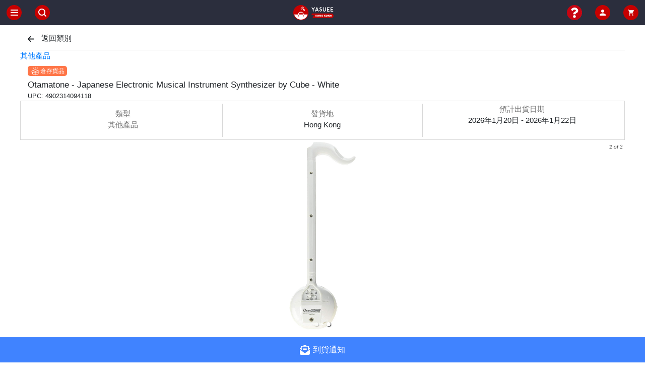

--- FILE ---
content_type: text/html; charset=utf-8
request_url: https://yasuee.com.hk/ItemDetails/dbf98bd1-8d8a-46b5-bcc8-b3d7b9ef6aae/Otamatone----Japanese-Electronic-Musical-Instrument-Synthesizer-by-Cube---White
body_size: 36632
content:
<!DOCTYPE html><html lang="zh_HK"><head><meta name="viewport" content="width=device-width"/><meta charSet="utf-8"/><meta property="og:type" content="website"/><meta property="og:title" content="Yasuee HK 香港大型網上玩具購物平台"/><meta property="og:description" content="網上訂玩具無需再擔驚受怕, 只需小額訂金即可預訂。 專營LEGO樂高、Bandai 模型 S.H.Figuarts、高達 Metal build 及 Takara Tomy 爆旋陀螺、Medicom Be@rbrick 等潮流產品。信用卡購物免手續費，購物滿 $800 以上提供免運費服務，並支援超過6間物流公司運輸方案。Yasuee 經營超過5年，100%以客為本，不斷優化客戶購物體驗，我們以這個為經營理念服務所有香港客戶。"/><link rel="shortcut icon" href="/yasuee-icon.png"/><title> Otamatone -  Japanese Electronic Musical Instrument Synthesizer by Cube - White | Yasuee HK 香港大型網上玩具購物平台 </title><link rel="canonical" href="https://yasuee.com.hk/ItemDetails/dbf98bd1-8d8a-46b5-bcc8-b3d7b9ef6aae/Otamatone----Japanese-Electronic-Musical-Instrument-Synthesizer-by-Cube---White"/><meta name="description" content="Otamatone -  Japanese Electronic Musical Instrument Synthesizer by Cube - White"/><meta property="og:type" content="website"/><meta property="og:title" content="Otamatone -  Japanese Electronic Musical Instrument Synthesizer by Cube - White"/><meta property="og:description" content="Otamatone -  Japanese Electronic Musical Instrument Synthesizer by Cube - White"/><meta property="og:url" content="https://yasuee.com.hk/ItemDetails/dbf98bd1-8d8a-46b5-bcc8-b3d7b9ef6aae/Otamatone----Japanese-Electronic-Musical-Instrument-Synthesizer-by-Cube---White"/><meta property="og:image" content="https://s3-ap-southeast-1.amazonaws.com/viewiderpublicap.v2/template_photo/12099_7fe43f4e1fc165bfd4d091efc54db107a2265cfb5160d25b5cc923be683025d3.jpg"/><meta property="og:image:type" content="image/jpg"/><meta property="og:image:width" content="1200"/><meta property="og:image:height" content="758"/><meta property="og:price:amount" content="299"/><meta property="og:price:currency" content="HKD"/><meta property="product:brand" content="b6bc26c5-fdce-4535-b3a6-40b69b56efdb"/><meta property="product:availability" content="out of stock"/><meta property="product:condition" content="new"/><meta property="product:price:amount" content="299"/><meta property="product:price:currency" content="HKD"/><meta property="product:retailer_item_id" content="dbf98bd1-8d8a-46b5-bcc8-b3d7b9ef6aae"/><script type="application/ld+json">{"@context":"http://schema.org","@type":"Product","name":"Otamatone -  Japanese Electronic Musical Instrument Synthesizer by Cube - White","sku":"TOY_JC_OT_OTAMATONE-WH","image":["https://s3-ap-southeast-1.amazonaws.com/viewiderpublicap.v2/template_photo/12099_7fe43f4e1fc165bfd4d091efc54db107a2265cfb5160d25b5cc923be683025d3.jpg","https://s3-ap-southeast-1.amazonaws.com/viewiderpublicap.v2/template_photo/12099_958dd1b86a22e1bc5ed9d3951c6b32ec0ec50d1358fc4c1c3107cc9fe7609b56.jpg"],"description":"<ul class=\"a-unordered-list a-vertical a-spacing-none\" style=\"margin: 0px 0px 0px 18px; color: rgb(148, 148, 148); padding: 0px; font-family: &quot;Amazon Ember&quot;, Arial, sans-serif; font-size: 13px;\"><li style=\"list-style: disc; word-wrap: break-word; margin: 0px;\"><span class=\"a-list-item\" style=\"color: rgb(17, 17, 17);\">BEST SELLER - One of Japan’s Best-Selling Musical Instrument Portable Synthesizer Toys!</span></li><li style=\"list-style: disc; word-wrap: break-word; margin: 0px;\"><span class=\"a-list-item\" style=\"color: rgb(17, 17, 17);\">FUN &amp; EASY TO PLAY - Slide Your Fingers Along The Stem to Vary The Pitch and Squeeze The Cheeks for Vibrato</span></li><li style=\"list-style: disc; word-wrap: break-word; margin: 0px;\"><span class=\"a-list-item\" style=\"color: rgb(17, 17, 17);\">CREATE YOUR OWN SOUND - Play in a low, medium, or high pitch - get together with friends and create a harmony!</span></li><li style=\"list-style: disc; word-wrap: break-word; margin: 0px;\"><span class=\"a-list-item\" style=\"color: rgb(17, 17, 17);\">GREAT FOR ALL AGES - Kids, teens, and adults all love the Otamatone! Whether you’re brand new to music or an expert musician, the Otamatone offers a fun, silly new way to make music!</span></li><li style=\"list-style: disc; word-wrap: break-word; margin: 0px;\"><span class=\"a-list-item\" style=\"color: rgb(17, 17, 17);\">※AAA Batteries ×3 ※Body Size: Approx 27 cm</span></li></ul>","brand":{"@type":"Brand","name":"OTAMATONE","logo":"https://yasueepublicap.s3.ap-east-1.amazonaws.com/yasueeIMG_1615972641473"},"gtin13":"4902314094118","offers":{"@type":"Offer","price":299,"availability":"https://schema.org/OutOfStock","priceCurrency":"HKD","priceValidUntil":"2026-01-17","url":"https://yasuee.com.hk/ItemDetails/dbf98bd1-8d8a-46b5-bcc8-b3d7b9ef6aae/Otamatone----Japanese-Electronic-Musical-Instrument-Synthesizer-by-Cube---White"}}</script><meta name="next-head-count" content="26"/><link rel="preload" href="/_next/static/chunks/b42416c55a08b5bbe42809575ab741f2a17f41fb_CSS.ec0016e6.chunk.css" as="style"/><link rel="stylesheet" href="/_next/static/chunks/b42416c55a08b5bbe42809575ab741f2a17f41fb_CSS.ec0016e6.chunk.css" data-n-g=""/><link rel="preload" href="/_next/static/chunks/styles.79103717.chunk.css" as="style"/><link rel="stylesheet" href="/_next/static/chunks/styles.79103717.chunk.css" data-n-g=""/><link rel="preload" href="/_next/static/chunks/pages/_app.569cece9.chunk.css" as="style"/><link rel="stylesheet" href="/_next/static/chunks/pages/_app.569cece9.chunk.css" data-n-g=""/><link rel="preload" href="/_next/static/chunks/a0d93648.56d18087.chunk.css" as="style"/><link rel="stylesheet" href="/_next/static/chunks/a0d93648.56d18087.chunk.css" data-n-p=""/><link rel="preload" href="/_next/static/chunks/a68066d7aa26afa0f76144b8f717d4f6d1f640d0_CSS.c0c1745e.chunk.css" as="style"/><link rel="stylesheet" href="/_next/static/chunks/a68066d7aa26afa0f76144b8f717d4f6d1f640d0_CSS.c0c1745e.chunk.css" data-n-p=""/><link rel="preload" href="/_next/static/chunks/pages/ItemDetails/%5B...slug%5D.2d166667.chunk.css" as="style"/><link rel="stylesheet" href="/_next/static/chunks/pages/ItemDetails/%5B...slug%5D.2d166667.chunk.css" data-n-p=""/><noscript data-n-css=""></noscript><link rel="preload" href="/_next/static/chunks/webpack-147ea3ada7109f6dc0bb.js" as="script"/><link rel="preload" href="/_next/static/chunks/framework.f4afa9ae0f53ce1c5bb2.js" as="script"/><link rel="preload" href="/_next/static/chunks/commons.7a93e172c31de5c817d0.js" as="script"/><link rel="preload" href="/_next/static/chunks/fe7483f2dc5255754aab533a72fbd474ebf195bd.210ffb3c851b367f304a.js" as="script"/><link rel="preload" href="/_next/static/chunks/main-43321410430e8fd634bc.js" as="script"/><link rel="preload" href="/_next/static/chunks/1ec62f68.c54255599df22e926847.js" as="script"/><link rel="preload" href="/_next/static/chunks/c16184b3.e568cadad2404fbb266c.js" as="script"/><link rel="preload" href="/_next/static/chunks/d5507f320087fc59813a31d7ea66c9f77ff64ff0.94c4e7206b89bb82346f.js" as="script"/><link rel="preload" href="/_next/static/chunks/d5e72e1bf0701104bd9d902abae262f62e67538f.a71293dea7b6db56630e.js" as="script"/><link rel="preload" href="/_next/static/chunks/47f30af1335d358b9b6e2714e7444aa47ac05bc4.98e48d6866b7ff9f1792.js" as="script"/><link rel="preload" href="/_next/static/chunks/af0fdf17065abcf8fdbe8f32665ae3a67b0ec1db.3ce2c2221d7781b3ad3a.js" as="script"/><link rel="preload" href="/_next/static/chunks/47afadcb883308a8087394b2ba157a75dc40c671.04c2c7432bd1882172b2.js" as="script"/><link rel="preload" href="/_next/static/chunks/63f8603352fee3e46484e5e378dab6a361662d6e.a2ffc5d36d1e5cb1da66.js" as="script"/><link rel="preload" href="/_next/static/chunks/60413535b9f4df1ed3fc468a212a0025d7e39bdd.d4968e4fad02e91d98e3.js" as="script"/><link rel="preload" href="/_next/static/chunks/c35837ddc02e5eeef4b67a28709e9277ae211652.645f8940deec4047f0aa.js" as="script"/><link rel="preload" href="/_next/static/chunks/c9690fb6a8c49e0039297472a7e883e0e413513e.146764810a59b20dd5a9.js" as="script"/><link rel="preload" href="/_next/static/chunks/067cdf7dfdb5c6a7f96c325b8c092174ba93a261.113a39a136bb56105e7b.js" as="script"/><link rel="preload" href="/_next/static/chunks/aa0974a7df17615a0e3d034277c9861ff0a04c74.d5e88ff842cce8d31569.js" as="script"/><link rel="preload" href="/_next/static/chunks/b450840ea0e82c00df40c42eb39b8c2d5e45ce75.12b9c4e55f43a22d92a3.js" as="script"/><link rel="preload" href="/_next/static/chunks/b42416c55a08b5bbe42809575ab741f2a17f41fb.3fb68038745df3d8730d.js" as="script"/><link rel="preload" href="/_next/static/chunks/b42416c55a08b5bbe42809575ab741f2a17f41fb_CSS.8507eabb49fbf1273205.js" as="script"/><link rel="preload" href="/_next/static/chunks/styles.ada63a7bf7dceb3857b6.js" as="script"/><link rel="preload" href="/_next/static/chunks/pages/_app-9ccf3fcb44e35bd41e3b.js" as="script"/><link rel="preload" href="/_next/static/chunks/a0d93648.dd32408e2471bd10af40.js" as="script"/><link rel="preload" href="/_next/static/chunks/61da569a79a04090f5b5bee007325d418d7444ab.647f931564ef30def34d.js" as="script"/><link rel="preload" href="/_next/static/chunks/a68066d7aa26afa0f76144b8f717d4f6d1f640d0.7c144170906e2e64d900.js" as="script"/><link rel="preload" href="/_next/static/chunks/a68066d7aa26afa0f76144b8f717d4f6d1f640d0_CSS.5f4f2319ff6a061cf289.js" as="script"/><link rel="preload" href="/_next/static/chunks/pages/ItemDetails/%5B...slug%5D-5a54b33f8e1bddec9be1.js" as="script"/></head><body><div id="__next"><div><div><div class="Header flex"><div class="leftSide "><div class="meunBtn inline"><div class="btn"><img alt="Meun" src="[data-uri]" width="30" height="30"/></div></div><div class="searchBtn inline"><div class="btn"><img alt="Search" src="[data-uri]" width="30" height="30"/></div></div></div><div class="yasueeIcon middleSide"><div href="/"><span class="btn"><img alt="Yasuee Icon" src="[data-uri]" width="80" height="31"/></span></div></div><div class="rightSide "><div class="profileBtn inline"><div class="btn"><img alt="QnABtn" src="[data-uri]" width="30" height="30" href="/Tutorial"/></div></div><div class="profileBtn inline"><div class="btn"><img alt="Profile" src="[data-uri]" width="30" height="30" href="/Account"/></div></div><div class="cartBtn inline"><div class="btn"><img alt="Cart" src="[data-uri]" width="30" height="30" href="/Cart"/></div></div></div></div><div class="LeftMeunForm inactive"></div><div class="SearchForm inactive"><div>Search Loading...</div></div></div><div style="max-width:1200px;display:block;margin-left:auto;margin-right:auto"><div></div><div class="itemDetailsPage"><div hidden=""><button id="redirect_btn" href="/Cart">Redirect</button></div><div class="topBar"><div class="selectedCat"><svg aria-hidden="true" focusable="false" data-prefix="fas" data-icon="arrow-left" class="svg-inline--fa fa-arrow-left fa-w-14 far" role="img" xmlns="http://www.w3.org/2000/svg" viewBox="0 0 448 512"><path fill="currentColor" d="M257.5 445.1l-22.2 22.2c-9.4 9.4-24.6 9.4-33.9 0L7 273c-9.4-9.4-9.4-24.6 0-33.9L201.4 44.7c9.4-9.4 24.6-9.4 33.9 0l22.2 22.2c9.5 9.5 9.3 25-.4 34.3L136.6 216H424c13.3 0 24 10.7 24 24v32c0 13.3-10.7 24-24 24H136.6l120.5 114.8c9.8 9.3 10 24.8.4 34.3z"></path></svg><span style="cursor:pointer"> <!-- -->返回類別<!-- --> </span></div></div><div class="itemTitle"><div class="title"><div><div class="listingT iconGroup"><div class="shippingStatusLabel fastShip"><img class="label_icon" style="width:20px;height:20px" width="20" heigth="20" src="[data-uri]"/><span class="label_text">倉存貨品</span></div></div>Otamatone -  Japanese Electronic Musical Instrument Synthesizer by Cube - White<div style="font-size:13px">UPC<!-- -->: <!-- -->4902314094118</div></div></div><div class="category"></div></div><div class="threeArea"><div class="col rightBorder topPX catBox"><span>類型</span><div><span>---</span></div></div><div class="col rightBorder topPX"><span>發貨地</span><div>Hong Kong</div></div><div class="col colScroll"><div class="scroll"><span>預計出貨日期</span><div>2026年1月20日 - 2026年1月22日</div></div></div></div><div class="imageList" style="position:relative"><div></div></div><div class="infoArea"><div class="aArea" style="display:table;width:100%"><div class="price rightBorder" style="display:table-cell;width:50%" align="center"><div class="titlePrice"><span class="smallText" style="font-weight:600">售價</span></div><div class="value"><div style="display:inline-block;vertical-align:middle;font-weight:600">HK$299</div></div></div><div class="deposit" style="display:table-cell;width:50%"><span class="">到店自取訂金</span><div class="value"><span class="value">HK$100</span></div></div></div><div class="aArea"><div class="col rightBorder"><div style="text-align:center"><img src="[data-uri]"/><div style="color:#C70000;display:inline-block;vertical-align:middle;margin-left:5px;font-size:12px"><u>*<!-- -->使用指定付款方式可獲取積分</u></div></div></div><div class="col"><div style="text-align:center;font-size:12px"><span style="display:block">貨存數量</span><span style="color:#c70000">產品缺貨</span></div></div></div><div class="aArea"><div style="text-align:center;font-size:12px"><span style="display:block">* <!-- -->配送至香港所有地區最低運費為 HKD20</span><div style="color:#C70000">購買金額滿 HKD800或以上可免費享用本地送貨服務</div></div></div></div><div class="qty"><div class="title">數量</div><div class="qtyForm right"><div><div class="qtyComponents"><div class="qtyBtns"><div class="lessBtn zeroQty"><p>-</p></div><input class="qtyNumber" value="1"/><div class="addBtn "><p>+</p></div></div></div><span>限購數量<!-- -->：<!-- -->3</span></div></div></div><div class="otherColumn"><div class="inCatText">產品詳情<span>&gt;</span></div></div><div class="otherColumn"><div class="inCatText">郵寄及宅配<span>&gt;</span></div></div><div class="otherColumn"><div class="inCatText">退貨政策<span>&gt;</span></div></div><div class="servicePledgem"><div class="oneLine"><img src="/_next/static/images/Authentic_C01-43ff9ec8b1db86e18fa075d719590b86.png"/><div class="text">所有產品採購自正規日本及香港代理</div></div><div class="oneLine"><img src="[data-uri]"/><div class="text">完整物流系統購物後實時追蹤</div></div><div class="oneLine"><img src="/_next/static/images/48hr_C01-6e08458d90cf5fe79bc5c6bc4573ef77.png"/><div class="text">最快48小時安排發貨</div></div></div><div class="helpPage"><p class="helpText">購物過程需要協助嗎?</p><a class="helpBtn" href="/Tutorial">前往教學</a></div><div class="itemDetailsPageBrandsDetails"><div class="IDPBrandDetails"><div class="IDPIcon"><img src="https://yasueepublicap.s3.ap-east-1.amazonaws.com/yasueeIMG_1615972641473"/></div><div class="IDPDisplayName"><h4>OTAMATONE</h4></div><div class="IDPDescription"><div>一根外型為音符的細柱下方接著一顆表情滑稽的圓球，綜觀而言是個長得像蝌蚪的無釐頭造型，這是「otamatone——電音蝌蚪」，一種模擬人聲的神秘樂器。</div></div></div><div class="IDPAllItem">所有產品</div></div><div class="otherColumn"><div class="inCatText"></div></div><div></div><div class="ofsNotification"><button type="button" class="ofsnBtn btn btn-primary"><svg aria-hidden="true" focusable="false" data-prefix="fas" data-icon="envelope-open-text" class="svg-inline--fa fa-envelope-open-text fa-w-16 " role="img" xmlns="http://www.w3.org/2000/svg" viewBox="0 0 512 512" style="width:20px;height:20px;color:white;margin-right:6px;vertical-align:middle"><path fill="currentColor" d="M176 216h160c8.84 0 16-7.16 16-16v-16c0-8.84-7.16-16-16-16H176c-8.84 0-16 7.16-16 16v16c0 8.84 7.16 16 16 16zm-16 80c0 8.84 7.16 16 16 16h160c8.84 0 16-7.16 16-16v-16c0-8.84-7.16-16-16-16H176c-8.84 0-16 7.16-16 16v16zm96 121.13c-16.42 0-32.84-5.06-46.86-15.19L0 250.86V464c0 26.51 21.49 48 48 48h416c26.51 0 48-21.49 48-48V250.86L302.86 401.94c-14.02 10.12-30.44 15.19-46.86 15.19zm237.61-254.18c-8.85-6.94-17.24-13.47-29.61-22.81V96c0-26.51-21.49-48-48-48h-77.55c-3.04-2.2-5.87-4.26-9.04-6.56C312.6 29.17 279.2-.35 256 0c-23.2-.35-56.59 29.17-73.41 41.44-3.17 2.3-6 4.36-9.04 6.56H96c-26.51 0-48 21.49-48 48v44.14c-12.37 9.33-20.76 15.87-29.61 22.81A47.995 47.995 0 0 0 0 200.72v10.65l96 69.35V96h320v184.72l96-69.35v-10.65c0-14.74-6.78-28.67-18.39-37.77z"></path></svg><span>到貨通知</span></button></div></div><div></div></div></div></div><script id="__NEXT_DATA__" type="application/json">{"props":{"pageProps":{"initialState":{"getItems":{},"addItem":[],"setItem":[],"getItemsDetailsReducer":[{"CategoryID":["a8411da7-4a20-4fdf-b895-8742d014331f"],"brandID":["b6bc26c5-fdce-4535-b3a6-40b69b56efdb"],"productSpecific":[{"name":"Brand","value":"Otamatone"},{"name":"UPC","value":"4902314094118"},{"name":"MPN","value":"Does not apply"},{"name":"EAN","value":"Does not apply"}],"images":["https://s3-ap-southeast-1.amazonaws.com/viewiderpublicap.v2/template_photo/12099_7fe43f4e1fc165bfd4d091efc54db107a2265cfb5160d25b5cc923be683025d3.jpg","https://s3-ap-southeast-1.amazonaws.com/viewiderpublicap.v2/template_photo/12099_958dd1b86a22e1bc5ed9d3951c6b32ec0ec50d1358fc4c1c3107cc9fe7609b56.jpg"],"video":[],"variations":[{"images":["https://s3-ap-southeast-1.amazonaws.com/viewiderpublicap.v2/template_photo/12099_7fe43f4e1fc165bfd4d091efc54db107a2265cfb5160d25b5cc923be683025d3.jpg","https://s3-ap-southeast-1.amazonaws.com/viewiderpublicap.v2/template_photo/12099_958dd1b86a22e1bc5ed9d3951c6b32ec0ec50d1358fc4c1c3107cc9fe7609b56.jpg"],"variationAttribute":[],"video":[],"brandID":[],"thumbnail":["https://s3-ap-southeast-1.amazonaws.com/viewiderpublicap.v2/template_photo/2632_d8d412c7a021057b8c63e09da965244d19d5472d3e2bf00f54ec0bf4965e5ea6.jpg","https://s3-ap-southeast-1.amazonaws.com/viewiderpublicap.v2/template_photo/2632_f8ffc21b8aa1491b15ca6592a8bae84a07e47ec9e3647806fa36f0b2725058f5.jpg"],"variationID":"0d206521-e5f8-467b-8ee5-b63f86d9b981","viewiderVariationID":"5ofrk61cs9v9mxrw4","customLabel":"TOY_JC_OT_OTAMATONE-WH","isFromSourcing":true,"releaseStatus":"","currency":"HKD","price":299,"deposit":100,"quantity":0,"quantitySold":4,"weight":400,"width":38.11,"height":15.11,"depth":8.11,"lengthUnit":"cm","viewiderShippingCost":0,"weightUnit":"g","ISBN":"Does Not Apply","EAN":"Does not apply","customMessage":"","status":"Active","deleted":false,"UPC":"4902314094118","singleBuyLimit":3,"lastSoldTimestamp":"Wed Nov 23 2022 15:29:26 GMT+0000 (Coordinated Universal Time)","volumetricWeight":0.9340158861999999,"fulfillmentServiceStandard":"1-3 days","warehouseLocation":"Hong Kong","canUseAlfred":true,"canUseAlfredCircleK":true,"canUseSFLocker":true,"canUseCvs":true,"canUseTwpost":true,"estimateDeliverDate":"","canUseAlfred24":true,"canUseJumppoint":true,"extraExpectedYasueePointMultiplier":0,"reversedDiscountPrice":299,"haveReversedDiscount":false,"shipDay":["2026-01-20","2026-01-22"]}],"brandDetail":[{"_id":"b6bc26c5-fdce-4535-b3a6-40b69b56efdb","brand":"otamatone","displayName":"OTAMATONE","description":"一根外型為音符的細柱下方接著一顆表情滑稽的圓球，綜觀而言是個長得像蝌蚪的無釐頭造型，這是「otamatone——電音蝌蚪」，一種模擬人聲的神秘樂器。","icon":"https://yasueepublicap.s3.ap-east-1.amazonaws.com/yasueeIMG_1615972641473"}],"adsKeywords":[],"images_mapping":[],"productReviews":[],"productTags":[],"fixedYasueeCateIDs":[],"_id":"dbf98bd1-8d8a-46b5-bcc8-b3d7b9ef6aae","viewiderListingID":"5ofrk616r9v91jrh95","pauseSelling":true,"listingStatus":"active","title":"Otamatone -  Japanese Electronic Musical Instrument Synthesizer by Cube - White","customLabel":"TOY_JC_OT_OTAMATONE-WH","description":"\u003cul class=\"a-unordered-list a-vertical a-spacing-none\" style=\"margin: 0px 0px 0px 18px; color: rgb(148, 148, 148); padding: 0px; font-family: \u0026quot;Amazon Ember\u0026quot;, Arial, sans-serif; font-size: 13px;\"\u003e\u003cli style=\"list-style: disc; word-wrap: break-word; margin: 0px;\"\u003e\u003cspan class=\"a-list-item\" style=\"color: rgb(17, 17, 17);\"\u003eBEST SELLER - One of Japan’s Best-Selling Musical Instrument Portable Synthesizer Toys!\u003c/span\u003e\u003c/li\u003e\u003cli style=\"list-style: disc; word-wrap: break-word; margin: 0px;\"\u003e\u003cspan class=\"a-list-item\" style=\"color: rgb(17, 17, 17);\"\u003eFUN \u0026amp; EASY TO PLAY - Slide Your Fingers Along The Stem to Vary The Pitch and Squeeze The Cheeks for Vibrato\u003c/span\u003e\u003c/li\u003e\u003cli style=\"list-style: disc; word-wrap: break-word; margin: 0px;\"\u003e\u003cspan class=\"a-list-item\" style=\"color: rgb(17, 17, 17);\"\u003eCREATE YOUR OWN SOUND - Play in a low, medium, or high pitch - get together with friends and create a harmony!\u003c/span\u003e\u003c/li\u003e\u003cli style=\"list-style: disc; word-wrap: break-word; margin: 0px;\"\u003e\u003cspan class=\"a-list-item\" style=\"color: rgb(17, 17, 17);\"\u003eGREAT FOR ALL AGES - Kids, teens, and adults all love the Otamatone! Whether you’re brand new to music or an expert musician, the Otamatone offers a fun, silly new way to make music!\u003c/span\u003e\u003c/li\u003e\u003cli style=\"list-style: disc; word-wrap: break-word; margin: 0px;\"\u003e\u003cspan class=\"a-list-item\" style=\"color: rgb(17, 17, 17);\"\u003e※AAA Batteries ×3 ※Body Size: Approx 27 cm\u003c/span\u003e\u003c/li\u003e\u003c/ul\u003e","quantitySold":4,"messages":"[object Object]","isFromSourcing":true,"location":"Hong Kong","lastSoldTimestamp":"Wed Nov 23 2022 15:29:26 GMT+0000 (Coordinated Universal Time)","storeName":"","productCreateTime":"Fri Apr 12 2019 03:21:53 GMT+0000 (Coordinated Universal Time)","isPreorder":false,"powerchoice":true,"outOfStock":true,"currency":"HKD"}],"textSearchReducer":[],"textSearchKeywordReducer":"","getCartReducer":[],"GetCartListingReducer":[],"addToCartReducer":{},"editCartQuantityReducer":[],"removeFromCartReducer":false,"logoutCartReducer":[],"getCategorys":[],"getHashTags":[],"getPreOrderDateList":[],"getFilterReducer":[],"getBrandListReducer":[],"updateBrandReducer":{},"updateBrandsSortReducer":{},"integrationBrandListReducer":{},"getRestockAlertReducer":[],"setRestockAlertReducer":{},"initListingFilterReducer":[],"getPreOrders":[],"isMobile":true,"previousPage":{"previousPath":"/","presentPath":"/"},"listViewStatus":"gridView","selectedCategory":[],"seoCheckItemDetailUrlReducer":[],"getListingCollectionByIDReducer":[],"getListingCollectionReducer":[],"updateListingCollectionReducer":[],"createListingCollectionReducer":[],"removeListingCollectionReducer":[],"applyCollectionChangeReducer":[],"mapPageKeyReducer":{},"getPageKeyReducer":[],"getLatestProductCreateDateRangeReducer":[],"getParcelCategoriesReducer":[],"registrationReducer":{},"loginRes":{},"getUser":[],"clickBuyItNowReducer":"","checkIsItemInCartReducer":"","createOrderReducer":[],"getShippingServiceReducer":[],"createPaymentSessionReducer":[],"getOrderPreviewReducer":[],"getOrderDetailsReducer":[],"getTimeslotListReducer":[],"getNewShippingCostForOrderReducer":[],"changeFulfillmentOfOrdrerReducer":[],"changeFulfillmentOfOrdrerPreviewReducer":[],"getOrderPreViewListReducer":[],"currency":"HKD","menuBtnStateReducer":{"meunOn":false,"searchOn":false,"accountOn":false,"cartOn":false},"appMessageReducer":{},"setSlugReducer":{},"getBannerImageReducer":{},"getBannerTextReducer":{},"getTextListReducer":{},"updateTextReducer":{},"updateTextsSortReducer":{},"updateBannerImageReducer":{},"updateBannerImageSortReducer":{},"updateUserReducer":{},"getVariationInfoReducer":[],"resetPasswordReducer":{},"getAlfredLocationsReducer":[],"getZeekPickUpLocationsReducer":[],"getSevenElevenStoresReducer":[],"checkPaymentRequestReducer":[],"getUnpaidCartListReducer":[],"getFulfillmentPreviewListReducer":[],"getFulfillmentDetailsReducer":[],"getFulfillmentListCountReducer":[],"getCMSFulfillmentPreviewListReducer":[],"getCMSFulfillmentDetailsReducer":[],"getCMSOrderListReducer":[],"getExpiredOrderListReducer":[],"getCMSOrderDetailsReducer":[],"getCMSOrderStatusSummaryReducer":[],"payRemainingByCashReducer":[],"bankDepositCheckoutSuccessReducer":[],"orderItemSendOutReducer":[],"createPickUpFulfillmentByCMSReducer":[],"cancelNonDepositedOrderReducer":[],"cancelDepositedOrderReducer":[],"deferExpiredOrderReducer":[],"setCanCombineOrderStatusReducer":[],"updateDepositPaymentSessionReducer":[],"gtmFiredReducer":[],"getParcelOrderListReducer":[],"createParcelOrderReducer":[],"removeParcelOrderReducer":[],"getNewShippingCostForParcelReducer":[],"exportLocaleReducer":"","importLocaleReducer":"","updateLocaleReducer":"","getLocaleListReducer":"","getCollectionLocaleDictionaryReducer":"","getIndexPageFeaturesReducer":[],"getIndexPageFeaturesDetailReducer":[],"createIndexPageFeaturesReducer":[],"updateIndexPageFeaturesReducer":[],"removeIndexPageFeaturesReducer":[],"getCurrentCookiesLocaleReducer":"","getLogsReducer":"","getProductReviewsReducer":[],"getProductReviewRatingReducer":[],"getProductReviewCountReducer":[],"getProductReviewsQueueReducer":[],"getProductReviewQueueCountReducer":[],"getProductReviewsWithDetailsReducer":[],"setProductReviewReducer":[],"getPostDataReducer":{},"getSearchCvsFormHtmlReducer":{},"getAvailableYasueePointReducer":[],"getYasueePointHistoryReducer":[],"getYasueePointHistoryCountReducer":[],"getYasueePointSummaryReducer":[],"editUserYasueePointReducer":[],"getTotalYasueePointSummaryReducer":[]},"_nextI18Next":{"initialI18nStore":{"zh_HK":{"common":{"change-locale":"Change locale hk","test1":"好x平哩","error-without-status":"An error occurred on the server","title":"Home | next-i18next","hk":"中文","service-pledge":"服務承諾","pledge-24h-ship":"最快48小時安排發貨","subscribe-us":"追蹤我們","contact-us":"聯絡我們","to-index":"首頁","back-to-top":"回到頂部","hongkong":"香港","yasueeAddress":"葵興工業街美聯工業大廈7樓A室","yasueeHkTitle":"Yasuee HK 香港大型網上玩具購物平台","specialProduct":"特別推介產品","productType":"產品類別","type":"類別","sellingPrice":"售價","status":"狀況","origin":"產地","2to3DaysShipping":"2-3天貨運","HK":"香港","USA":"美國","warehouseProduct":"倉存貨品","tagFastShip":"倉存貨品","tagPreorder":"預訂產品","backToCategory":"返回類別","to-second-page":"To second page","error-with-status":"A {{statusCode}} error occurred on server","h1":"中文h1 (10)","us":"英文","pledge-real-goods":"所有產品採購自正規日本及香港代理","pledge-full-tracking":"完整物流系統購物後實時追蹤","website-real-goods":"網站認證","about-us":"關於我們","terms-and-conditions":"條款及細則","pleaseSelect":"請選擇","close":"關閉","youAreSearching":"您正在搜尋","hotSearch":"熱門搜索","lastestPreorder":"最新預購","usa":"美國","yasueeUsTitle":"Yasuee US 網上購物平台","stock":"貨存","brand":"品牌","all":"全部","warehouseProdcut":"倉存貨品","JP":"日本","TW":"台灣","status_new":"全新","status_secondHand":"二手","tag2to3DaysHandling":"2-3 天貨運","brandList":"品牌列表","yasueeHkDescription":"網上訂玩具無需再擔驚受怕, 只需小額訂金即可預訂。 專營LEGO樂高、Bandai 模型 S.H.Figuarts、高達 Metal build 及 Takara Tomy 爆旋陀螺、Medicom Be@rbrick 等潮流產品。信用卡購物免手續費，購物滿 $800 以上提供免運費服務，並支援超過6間物流公司運輸方案。Yasuee 經營超過5年，100%以客為本，不斷優化客戶購物體驗，我們以這個為經營理念服務所有香港客戶。","yasueeHkContectUs":"聯絡我們","yasueeHkAboutUsDescription":"於 2017 年成立，初期以海外電商平台為主要銷售渠道服務海外客人並於 2020年設立 https://yasuee.com.hk 服務香港客人。創立 Yasuee HK 目的減低香港客人網上預購玩具時風險，只需小額訂金，到貨後才需支付貨品餘額, 無需再擔心遇到網上黑店。同時 Yasuee 亦連續兩年成功申請正版正貨商戶，確保客人購物無需擔心真假，成為香港客人可信賴安全網店","yasueeHkAboutUs":"Yasuee HK 公司簡介","tagNeedHandlingTime":"空運時間需時","yasueePointStatus_available":"已獲得 ","yasueePointStatus_expected":"已發放","yasueePointStatus_redeemed":"已使用","totalYasueePoint":"總共日樂通積分","yasueePointAllStatus":"所有狀態 ","helpPageText":"購物過程需要協助嗎?","helpPageBtn":"前往教學","wholesale-info":"批發資訊","helpPage":"幫助中心 ","admin_reply":"店主回應","anti-fraud-warning":"反詐騙指南","available_to_review":"可評級","average_rating":"商品總評級","continue_shopping":"繼續購物","customers_reviews":"客戶評級","display_name":"顯示名稱","highest":"最高","item_reviews":"商品評級","lowest":"最低","qna":"常見問題","review_gain":"重新評級","reviewed":"已評級","share_exp_discription":"請在此分享您的體驗","share_experience":"分享您的體驗","submit_review":"遞交評級","thankyou1":"感謝你的寶貴意見","thankyou2":"你的寶貴意見有助我們改善服務","upload_img":"添加圖像","verified_purchase":"已驗証購買","watch_comments":"查看評級","write_comments":"撰寫評級"},"listing":{"confirm":"確認","cancel":"取消","back":"返回","preorderDeposit":"預訂按金","cutoff":"截訂","onsitePickupDeposit":"到店自取訂金","upc":"UPC","type":"類型","sellingPrice":"售價","stockQty":"貨存數量","moreOption":"更多選項","quantity":"數量","productDetail":"產品詳情","mailingAndDelivery":"郵寄及宅配","arrivalNotice":"到貨通知","addToCart":"加入購物車","youAreSearching":"您正在搜尋","filter":"篩選","hotProduct":"熱賣產品","price":"價錢","complete":"完成","to":"至","addCartSuccess":"成功加入購物車。","pleaseSelect":"請選擇","close":"關閉","pleaseSelectVaraiationType":"請選擇購買類型","minShippingFeeMessage":"配送至{{site}}所有地區最低運費為 {{currency}}{{minShippingFee}}","freeShippingMessage":"購買金額滿 {{currency}}{{minFreePrice}}或以上可免費享用本地送貨服務","arrivalNoticeSent":"到貨通知已送出","mail":"電郵","contactNum":"聯絡電話","outOfStock":"產品缺貨","canPreorder":"可預訂","inStock_few":"少量現貨","inStock":"有現貨","deliveryPlace":"發貨地","estimatedShippingDate":"預計出貨日期","hkMinimumShippingFee":"配送至香港所有地區最低運費為 HKD 20.00","hk800freeShipping":"購買金額滿 HK$800或以上可免費享用本地送貨服務","limitedQuantity":"限購數量","allProduct":"所有產品","returnPolicy":"退貨政策","productAddedToCart":"產品已加入購物車","buyItNowAsGuest":"以訪客身份立即購買","buyItNow":"立即購買","sort":"排序","newlyLaunch":"最新上市","lowToHigh":"低至高","highToLow":"高至低","deleteAll":"全部清除","continueAsGuest":"訪客身份繼續","userLogin":"用戶登入","recommend-item":"相關產品","canEarnYasueeCoin":"使用指定付款方式可獲取積分","fromAir":"空運來台","fromSea":"海運來台","twInventory":"在台現貨"},"message":{"inputCorrectPhoneNum":"請輸入正確電話號碼","inputFirstName":"請輸入姓名","inputAddress":"請輸入地址","inputServiceCoverAddress":"請輸入服務覆蓋範圍地址","buyandshipNotSupportAreamessage":"本送貨服務不支援該地區Buyandship用戶，請註冊其他地區Buyandship帳號以使用本服務","inputToSearch":"輸入街道或大廈名稱以搜尋地址","confirmToDetailAddress":"你確定要刪除此地址嗎?","confirmCancelOrder":"你是否確定取消訂單","addToCart":"加入購物車","addCartSuccess":"成功加入購物車。","returnPolicyMessage01":"所有成功預訂/購買產品客人均不接受因改變心意取消訂單請求，若客人收到因到損壞貨品，可向 Yasuee 申請協助:","returnPolicyDetail01":"- 從到貨日起計 14 天內，您可以為某些指定產品辦理退貨或換貨。 \n- Yasuee 為正規銷售商，所有香港行貨產品，如因廠商出品問題，可提供單據與代理申請退貨或換貨請求。 \n-  產品必須是全新及包裝齊全。我們不會接受違規的商品。 \n- 減價產品不可以退換  \n- 退貨運費由客人承擔，我們不會提供回件託運標籤或運費退款。 \n- 請把所有退貨產品包裝妥當。以避免在退貨過程中造成任何損毀。包裝盒是產品的一部分，我們不會接受包裝盒受損的退貨。 \n- 退貨包裹被簽收前，客人必須承擔責任。因此，我們建議您採用可靠又可追蹤的運輸服務。如退貨產品在運送過程中受損或丟失，我們概不負責。 \n- 如您要求退款，訂單中的運費不會被退回。 \n- 如您要求換貨，第二次運費將由我們負責。如您要求換貨的產品售罊，我們會安排退款到您原來的支付帳戶。 \n- 如您收到錯誤商品、瑕疵商品或發現包裹不完整，請於簽收日起計 7 天內與我們聯絡，並提供您的訂單號碼、產品照片及其他相關詳情，我們將竭誠為您解決。 \n* 如果您不想要訂單，而訂單又符合退貨資格的話，歡迎您退給 我們。如果您拒收訂單，所有相關的退貨運費將從退款金額中扣除。","inputPhoneNum":"請輸入聯絡電話","inputLastName":"請輸入姓名","inputRoomOrFlat":"請輸入單位／樓層","inputBuyandshipID":"請輸入Buyandship會員編號","buyandshipNotSupportHKmessage":"本送貨服務不支援香港地區Buyandship用戶，請註冊其他地區Buyandship帳號以使用本服務","sorryAreaNotFound":"很抱歉，找不到相關地址或服務未覆蓋至該地區。","loading":"載入中","underMaintenance":"網頁維護中","maintenanceMessage":"部分功能將受影響，敬請見諒。","returnPolicyTitle01":"退貨需知：","returnPolicyMessage02":"* 如果您不想要訂單，而訂單又符合退貨資格的話，歡迎您退給 我們。如果您拒收訂單，所有相關的退貨運費將從退款金額中扣除。"}},"en_US":{"common":{"change-locale":"Change locale us","test1":"yasuee is very cheap","error-without-status":"An error occurred on the server","title":"Home | next-i18next","hk":"HK","service-pledge":"Service Pledge","pledge-24h-ship":"Earliest 48 hours dispatch the order.","subscribe-us":"Follow us","contact-us":"Contact Us","to-index":"Home","back-to-top":"back to top","hongkong":"Hong Kong","yasueeAddress":"Room A, 7/F, Mai Luen Industrial Building 23-31 Kung Yip Street, Kwai Chung","yasueeHkTitle":"Yasuee HK | Hong Kong online shopping platform","specialProduct":"Special Product","productType":"Product Type","type":"Category","sellingPrice":"Selling Price","status":"status","origin":"origin","2to3DaysShipping":"2-3 days shipping","HK":"Hong Kong","USA":"United States","warehouseProduct":"Warehouse Product","tagFastShip":"Fast ship","tagPreorder":"Pre-order","backToCategory":"Back To Category","to-second-page":"To second page","error-with-status":"A {{statusCode}} error occurred on server","h1":"english h1 (78)","us":"US","pledge-real-goods":"All items are from valid Japan \u0026 Hong Kong authorised distributors","pledge-full-tracking":"Full logistic tracking system to trace orders","website-real-goods":"Website Authentication","about-us":"About us","terms-and-conditions":"Terms and Conditions","pleaseSelect":"Please Select","close":"Close","youAreSearching":"You are searching","hotSearch":"Hot Search","lastestPreorder":"Latest Pre-Order","usa":"USA","yasueeUsTitle":"Yasuee US | The most reliable collectible items shop","stock":"stock","brand":"brand","all":"all","warehouseProdcut":"Warehouse Prodcut","JP":"Japan","TW":"Taiwan","status_new":"New","status_secondHand":"Used","tag2to3DaysHandling":"3 days handling","brandList":"Brand List","yasueeHkDescription":"","yasueeHkContectUs":"","yasueeHkAboutUsDescription":"","yasueeHkAboutUs":"Yasuee HK","tagNeedHandlingTime":"Time required for air freight","yasueePointStatus_available":"Available","yasueePointStatus_expected":"Expected","yasueePointStatus_redeemed":"Redeemed","totalYasueePoint":"Total Yasuee Point","yasueePointAllStatus":"All Status","helpPageText":"Question in shopping?","helpPageBtn":"Help Page","wholesale-info":"Wholesale Info","helpPage":"Help Page","admin_reply":"Reply","anti-fraud-warning":"Anti Fraud Guide","available_to_review":"Available To Review","average_rating":"Average Rating","continue_shopping":"Continue Shopping","customers_reviews":"Customers Reviews","display_name":"Display Name","highest":"Highest","item_reviews":"Item Reviews","lowest":"Lowest","qna":"Q\u0026A","review_gain":"Review Again","reviewed":"Reviewed","share_exp_discription":"Please share your experience here","share_experience":"Share Your Experience","submit_review":"Submit Review","thankyou1":"Thanks for your opinion","thankyou2":"Your feedback helps us improve our service","upload_img":"Upload Image","verified_purchase":"Verified Purchase","watch_comments":"Watch Comments","write_comments":"Write comments"},"listing":{"confirm":"Confirm","cancel":"Cancel","back":"Back","preorderDeposit":"Pre-Order Deposit","cutoff":"","onsitePickupDeposit":"Pick up the deposit at the store","upc":"UPC","type":"Type","sellingPrice":"Selling Price","stockQty":"Stock Availability","moreOption":"More Options","quantity":"Quantity","productDetail":"Product Details","mailingAndDelivery":"Mailing and Home Delivery","arrivalNotice":"Restock notification","addToCart":"Add to cart","youAreSearching":"You are searching","filter":"Filter","hotProduct":"Hot Product","price":"price","complete":"Complete","to":"to","addCartSuccess":"Item add to cart successful.","pleaseSelect":"Please select","close":"Close","pleaseSelectVaraiationType":"Please select the purchase type","minShippingFeeMessage":"The minimum shipping fee in {{site}} is {{currency}} {{minShippingFee}}","freeShippingMessage":"Free shipping service for purchase over {{currency}}{{minFreePrice}} or more","arrivalNoticeSent":"Restock notification has been sent","mail":"Email","contactNum":"Contact Number","outOfStock":"Product out of stock","canPreorder":"Cut off date","inStock_few":"Small spot stock","inStock":"In Stock","deliveryPlace":"Delivery Place","estimatedShippingDate":"Estimated Shipping Date","hkMinimumShippingFee":"The minimum shipping fee in Hong Kong is HKD 20.00","hk800freeShipping":"Free shipping service for purchase over HK$800 or more","limitedQuantity":"Limited Quantity","allProduct":"All Products","returnPolicy":"Return Policy","productAddedToCart":"The product has been added to the shopping cart","buyItNowAsGuest":"Guest checkout","buyItNow":"BuyItNow","sort":"sort","newlyLaunch":"Newly listed","lowToHigh":"Low to High","highToLow":"High to Low","deleteAll":"Clear all","continueAsGuest":"Guest status continues","userLogin":"User Login","recommend-item":"Recommend Item","canEarnYasueeCoin":"使用指定付款方式可獲取積分","fromAir":"空運來台","fromSea":"海運來台","twInventory":"TW Stock"},"message":{"inputCorrectPhoneNum":"Please enter the correct phone number","inputFirstName":"Please enter your name","inputAddress":"Please enter the address","inputServiceCoverAddress":"Please enter the service coverage address","buyandshipNotSupportAreamessage":"This delivery service does not support Buyandship users in this region. Please register a Buyandship account in other regions to use this service","inputToSearch":"Enter a street or building name to search for an address","confirmToDetailAddress":"Are you sure you want to delete this address?","confirmCancelOrder":"Are you sure to cancel the order","addToCart":"Add to cart","addCartSuccess":"Item add to cart successful.","returnPolicyMessage01":"All successful pre-order / order transaction can’t be cancelled due to customer mind changed. ","returnPolicyDetail01":"- Customer can request return / exchange item due to receive defective items upon 14 days after delivery \n- Yasuee HK is authorised reseller, for all defective items Yasuee can assist customer to request return / exchange to HK official distributor.  \n- All discounted items can’t be exchange / return \n- Customer needs to bare all return shipping fee. To ensure no additional damage during return delivery, suggest customer well protect the return shipment.  \n- When return request initialised, the shipping fee is not refundable \n- For all wrong receive / incomplete items received, please provide order number, package photo, item photo in request within 7 days after delivery.","inputPhoneNum":"Please enter the phone number","inputLastName":"Please enter your name","inputRoomOrFlat":"Please input unit/floor","inputBuyandshipID":"Please enter the Buyandship membership number","buyandshipNotSupportHKmessage":"This delivery service does not support Buyandship users in Hong Kong. Please register a Buyandship account in other regions to use this service","sorryAreaNotFound":"Sorry, the relevant address cannot be found or the service is not covered in this area.","loading":"Loading","underMaintenance":"Webpage is under maintenance","maintenanceMessage":"Some functions will be affected.","returnPolicyTitle01":"Terms \u0026 Policy:","returnPolicyMessage02":"Please kindly contact: sell@yasuee.com.hk for all inquiries"}}},"userConfig":{"i18n":{"defaultLocale":"en_US","locales":["zh_HK","en_US","en_GB","zh_TW"]},"localePath":"/var/www/com.yasuee/public/locales/HK","default":{"i18n":{"defaultLocale":"en_US","locales":["zh_HK","en_US","en_GB","zh_TW"]},"localePath":"/var/www/com.yasuee/public/locales/HK"}}},"redirectUrl":"/ItemDetails/dbf98bd1-8d8a-46b5-bcc8-b3d7b9ef6aae/Otamatone----Japanese-Electronic-Musical-Instrument-Synthesizer-by-Cube---White"},"__N_SSP":true},"page":"/ItemDetails/[...slug]","query":{"slug":["dbf98bd1-8d8a-46b5-bcc8-b3d7b9ef6aae","Otamatone----Japanese-Electronic-Musical-Instrument-Synthesizer-by-Cube---White"]},"buildId":"cNl0Fk2hCg1dMbO24Je01","runtimeConfig":{"localeList":["zh_HK","en_US","en_GB","zh_TW"],"defaultLocale":"zh_HK"},"isFallback":false,"gssp":true,"customServer":true,"locale":"zh_HK","locales":["zh_HK","en_US","en_GB","zh_TW"],"defaultLocale":"zh_HK"}</script><script nomodule="" src="/_next/static/chunks/polyfills-95036aead0e634c0c881.js"></script><script src="/_next/static/chunks/webpack-147ea3ada7109f6dc0bb.js" async=""></script><script src="/_next/static/chunks/framework.f4afa9ae0f53ce1c5bb2.js" async=""></script><script src="/_next/static/chunks/commons.7a93e172c31de5c817d0.js" async=""></script><script src="/_next/static/chunks/fe7483f2dc5255754aab533a72fbd474ebf195bd.210ffb3c851b367f304a.js" async=""></script><script src="/_next/static/chunks/main-43321410430e8fd634bc.js" async=""></script><script src="/_next/static/chunks/1ec62f68.c54255599df22e926847.js" async=""></script><script src="/_next/static/chunks/c16184b3.e568cadad2404fbb266c.js" async=""></script><script src="/_next/static/chunks/d5507f320087fc59813a31d7ea66c9f77ff64ff0.94c4e7206b89bb82346f.js" async=""></script><script src="/_next/static/chunks/d5e72e1bf0701104bd9d902abae262f62e67538f.a71293dea7b6db56630e.js" async=""></script><script src="/_next/static/chunks/47f30af1335d358b9b6e2714e7444aa47ac05bc4.98e48d6866b7ff9f1792.js" async=""></script><script src="/_next/static/chunks/af0fdf17065abcf8fdbe8f32665ae3a67b0ec1db.3ce2c2221d7781b3ad3a.js" async=""></script><script src="/_next/static/chunks/47afadcb883308a8087394b2ba157a75dc40c671.04c2c7432bd1882172b2.js" async=""></script><script src="/_next/static/chunks/63f8603352fee3e46484e5e378dab6a361662d6e.a2ffc5d36d1e5cb1da66.js" async=""></script><script src="/_next/static/chunks/60413535b9f4df1ed3fc468a212a0025d7e39bdd.d4968e4fad02e91d98e3.js" async=""></script><script src="/_next/static/chunks/c35837ddc02e5eeef4b67a28709e9277ae211652.645f8940deec4047f0aa.js" async=""></script><script src="/_next/static/chunks/c9690fb6a8c49e0039297472a7e883e0e413513e.146764810a59b20dd5a9.js" async=""></script><script src="/_next/static/chunks/067cdf7dfdb5c6a7f96c325b8c092174ba93a261.113a39a136bb56105e7b.js" async=""></script><script src="/_next/static/chunks/aa0974a7df17615a0e3d034277c9861ff0a04c74.d5e88ff842cce8d31569.js" async=""></script><script src="/_next/static/chunks/b450840ea0e82c00df40c42eb39b8c2d5e45ce75.12b9c4e55f43a22d92a3.js" async=""></script><script src="/_next/static/chunks/b42416c55a08b5bbe42809575ab741f2a17f41fb.3fb68038745df3d8730d.js" async=""></script><script src="/_next/static/chunks/b42416c55a08b5bbe42809575ab741f2a17f41fb_CSS.8507eabb49fbf1273205.js" async=""></script><script src="/_next/static/chunks/styles.ada63a7bf7dceb3857b6.js" async=""></script><script src="/_next/static/chunks/pages/_app-9ccf3fcb44e35bd41e3b.js" async=""></script><script src="/_next/static/chunks/a0d93648.dd32408e2471bd10af40.js" async=""></script><script src="/_next/static/chunks/61da569a79a04090f5b5bee007325d418d7444ab.647f931564ef30def34d.js" async=""></script><script src="/_next/static/chunks/a68066d7aa26afa0f76144b8f717d4f6d1f640d0.7c144170906e2e64d900.js" async=""></script><script src="/_next/static/chunks/a68066d7aa26afa0f76144b8f717d4f6d1f640d0_CSS.5f4f2319ff6a061cf289.js" async=""></script><script src="/_next/static/chunks/pages/ItemDetails/%5B...slug%5D-5a54b33f8e1bddec9be1.js" async=""></script><script src="/_next/static/cNl0Fk2hCg1dMbO24Je01/_buildManifest.js" async=""></script><script src="/_next/static/cNl0Fk2hCg1dMbO24Je01/_ssgManifest.js" async=""></script></body></html>

--- FILE ---
content_type: text/css; charset=UTF-8
request_url: https://yasuee.com.hk/_next/static/chunks/597f33a1a5b53204e8cfe04eff103291e80e8541_CSS.a82b6770.chunk.css
body_size: 3792
content:
@import url(https://fonts.googleapis.com/css2?family=Oswald:wght@700&display=swap);.inline-block{display:inline-block}.AF{background-color:#ededed;font-size:15px}.loginText{padding:13px}.facebookLogin{background-color:#3d5b9a!important;border-radius:0!important;height:50px;padding:5px!important}.facebookLogin img{padding:0 8px}.facebookLogin span{font-size:15px}.googleLogin{margin-top:25px!important;background-color:#d64238!important;border-radius:0!important;height:50px;padding:5px!important}.googleLogin img{padding:0 8px}.googleLogin span{font-size:15px}.emailNPhoneText{height:55px;text-align:center;padding:10px}.emailNPhoneInput{border-color:#e8e8e8}.emailNPhoneInput,.passwordInput{width:100%!important;height:50px!important;padding:14px;font-size:15px}.passwordInput{border:1px solid #e8e8e8}.passwordGroup{background-color:#fff}.passwordGroup .passwordInput{width:100%!important;border:1px solid #fff}.passwordGroup .forgotPW{text-align:center;color:#77b1ff;margin:14px;background-color:#fff;min-width:100px;cursor:pointer}.loginBtn{background-color:#c70000!important;border-radius:0!important;height:50px;padding:5px!important;color:#fff!important}.loginBtn span{font-size:15px}.createBtn{background-color:#2b2e3d!important;border-color:#2b2e3d!important;border-radius:0!important;color:#fff!important;height:50px;padding:5px!important}.createBtn span{font-size:15px}.servicePledge{width:100%;height:180px;background-color:#ededed;text-align:center;padding-top:27px}.pledge{display:inline;float:left;width:33%;text-align:center;position:relative}.pledge img{display:initial}.pledge span{width:96px;display:block;font-size:10px;position:absolute;text-align:center;right:0;left:0;margin:auto}.contentUS{background-color:#2b2e3d;width:100%;height:411px;text-align:center;padding-top:20px;padding-bottom:20px}.contentUS span{color:#fff}.contentUS .contentUSText{display:inline-block;padding-right:10px}.contentUS .whatsAppImg{display:inline-block}.contentUS .contentPlatform{padding:20px 0;display:inline;float:left;width:33%;text-align:center;position:relative}.contentUS .contentPlatform img{vertical-align:bottom}.contentUS .contentPlatform div,.contentUS .contentPlatform img{display:inline-block;padding:5px}.contentUS .contentPlatform span{font-size:10px;display:block;text-align:left}.contentUS button{text-align:left;background-color:#2b2e3d!important;border-radius:0!important;height:50px;padding:5px!important;margin-top:0!important;border:0;border-top:1px;border-style:solid}.contentUS button span{font-size:15px;padding-left:14px}.AD{background-color:#ededed}.AD .myAccount{position:relative}.AD .myAccount .title{height:50px;width:100%}.AD .myAccount .title .pendingFulfillment{text-align:center}.AD .myAccount .title p{padding:13px;color:#2b2e3d}.AD .myAccount .showSwitch{height:50px;width:100%;text-align:center}.AD .myAccount .showSwitch .userData{cursor:pointer;display:inline-block;height:50px;width:50%;background-color:#fff}.AD .myAccount .showSwitch .userData p{padding-top:12px}.AD .myAccount .showSwitch .contentAddress{cursor:pointer;height:50px;display:inline-block;width:50%;background-color:#fff}.AD .myAccount .showSwitch .contentAddress p{padding-top:12px}.AD .myAccount .showSwitch .selected{background-color:rgba(43,46,61,.74902)!important}.AD .myAccount .showSwitch .selected p{color:#fff!important}.AD .myAccount .otherOption .details{background-color:#fff;padding:13px;font-size:15px;border-bottom:1px solid #d8d8d8;border-top:1px solid #d8d8d8;cursor:pointer}.AD .myAccount .otherOption .details .flex{display:flex;flex-direction:row;flex-wrap:wrap}.AD .myAccount .otherOption .details .arrow{margin:auto 0}.AD .myAccount .otherOption .details .arrow svg{width:10px}.AD .myAccount .otherOption .greeting{cursor:default}.AD .myAccount .otherOption .greeting>div{padding:5px}.AD .myAccount .editGroup .btn-edit{color:#77b1ff;border:1px solid #77b1ff;border-radius:20px;font-size:12px;width:80px;background-color:transparent}.AD .myAccount .center{text-align:center}.AD .myAccount .ordersPreview{background-color:#fff;display:block}.AD .myAccount .ordersPreview .loadMore{display:flex;justify-content:center}.AD .myAccount .ordersPreview .loadMore a{color:#707070;font-size:15px;cursor:pointer;padding:14px 5px}.AD .myAccount .ordersPreview .noOrder{background-color:#ededed;padding:35px 14px}.AD .myAccount .ordersPreview .noOrder .text{color:#d8d8d8;text-align:center;width:100%}.AD .myAccount .ordersPreview .orderPreviewHeader{background-color:#fff;padding:14px;border-bottom:1px solid #d8d8d8;border-top:1px solid #d8d8d8}.AD .myAccount .ordersPreview .orderPreviewHeader .text{color:#2b2e3d;text-align:center;font-weight:500;width:100%}.AD .myAccount .ordersPreview .details{background-color:#fff;padding:10px;font-size:12px;border-bottom:1px solid #d8d8d8}.AD .myAccount .ordersPreview .details .flex{display:flex;flex-direction:row;flex-wrap:wrap}.AD .myAccount .ordersPreview .details .status{color:#6ad0c4}.AD .myAccount .ordersPreview .details .danger{color:#c70000}.AD .myAccount .ordersPreview .details .bold{font-weight:500}.AD .myAccount .ordersPreview .details .button{color:#77b1ff;display:flex;justify-content:center;padding:5px}.AD .myAccount .ordersPreview .details .button a{padding:5px 15px;border:1px solid #77b1ff;border-radius:10px;text-align:center;cursor:pointer}.AD .myAccount .ordersPreview .orderDetails{background-color:#fff;padding:10px;font-size:12px;border-bottom:1px solid #d8d8d8}.AD .myAccount .ordersPreview .orderDetails .flex{display:flex;flex-direction:row;flex-wrap:wrap;justify-content:start}.AD .myAccount .ordersPreview .orderDetails .inline-block{display:inline-block}.AD .myAccount .ordersPreview .orderDetails .status{color:#6ad0c4}.AD .myAccount .ordersPreview .orderDetails .danger{color:#c70000}.AD .myAccount .ordersPreview .orderDetails .bold{font-weight:500}.AD .myAccount .ordersPreview .orderDetails .button{color:#77b1ff;display:flex;justify-content:center;padding:5px}.AD .myAccount .ordersPreview .orderDetails .button a{padding:5px 15px;border:1px solid #77b1ff;border-radius:10px;text-align:center;cursor:pointer}.AD .myAccount .ordersPreview .orderDetails .aItem{width:85%;display:inline-block}.AD .myAccount .ordersPreview .orderDetails .itemImg{display:inline-block;width:100px;height:100px;object-fit:contain;vertical-align:top;padding-top:10px}.AD .myAccount .ordersPreview .orderDetails .titleNPrice{padding:10px 0 0;width:calc(100% - 110px);display:inline-block}.AD .myAccount .ordersPreview .orderDetails .titleNPrice .orderTitle{overflow:hidden;text-overflow:ellipsis;display:-webkit-box;-webkit-box-orient:vertical;-webkit-line-clamp:2;line-Height:1.1}.AD .myAccount .ordersPreview .orderDetails .p-l-5{padding-left:5px}.AD .myAccount .ordersPreview .orderDetails .container-check{display:block;position:relative;padding-left:35px;margin-bottom:12px;cursor:pointer;font-size:22px;-webkit-user-select:none;-moz-user-select:none;-ms-user-select:none;user-select:none;margin-top:10px;float:right}.AD .myAccount .ordersPreview .orderDetails .container-check input{position:absolute;opacity:0;cursor:pointer;height:0;width:0}.AD .myAccount .ordersPreview .orderDetails .container-check input:checked~.checkmark{background-color:#c70000;border:1px solid #c70000}.AD .myAccount .ordersPreview .orderDetails .checkmark{position:absolute;top:0;left:0;height:30px;width:30px;border:1px solid #d8d8d8;border-radius:3pt}.AD .myAccount .ordersPreview .fulfillmentHeader{background-color:#fff;padding:0;display:flex;border-bottom:1px solid #d8d8d8;border-top:1px solid #d8d8d8}.AD .myAccount .ordersPreview .fulfillmentHeader .text{color:#2b2e3d;text-align:center;font-weight:500;width:100%;padding:5px}.AD .myAccount .ordersPreview .fulfillmentHeader .selected{border-bottom:solid #c70000;color:#c70000}.AD .myAccount .ordersPreview .section{width:100%;padding:9px 14px;border:1px solid #ededed;color:#2b2e3d;font-weight:500;align-items:center}.AD .myAccount .ordersPreview .section .header{width:100%;padding:14px;background-color:#ededed;font-weight:400}.AD .myAccount .ordersPreview .section .orderItem{display:flex;flex-wrap:wrap;padding-top:10px;padding-bottom:10px;border-bottom:1px solid #ededed}.AD .myAccount .ordersPreview .section .orderItem img{width:100px}.AD .myAccount .ordersPreview .section .orderItem .imgDiv{width:40%}.AD .myAccount .ordersPreview .section .orderItem .orderItemDetail{width:60%;padding:0 15px;font-weight:400;font-size:14px}.AD .myAccount .ordersPreview .section .orderItem .releaseDate{font-size:15px;color:#707070;padding:10px;margin:20px 5px 0;background-color:#ededed;width:100%;text-align:center}.AD .myAccount .ordersPreview.pending{padding:10px;background-color:initial}.AD .myAccount .userReviewContainer{background-color:#fff}.AD .myAccount .userReviewContainer .loadMore{text-align:center;padding:25px 25px 50px;color:#707070;background-color:#ededed}.AD .myAccount .userReviewContainer .noMoreReview{background-color:#ededed;text-align:center;font-size:15px;color:#d8d8d8;border:8px solid #ededed;padding:5px 5px 25px}.AD .myAccount .userReviewContainer .no-border{border:none!important}.AD .myAccount .userReviewContainer .userReviewDetails{border-bottom:1px solid #d8d8d8}.AD .myAccount .userReviewContainer .userReviewDetails .reviewQueueDetails{text-align:center;padding:20px}.AD .myAccount .userReviewContainer .userReviewDetails .reviewQueueDetails .reviewQueueImg{width:160px;height:160px;object-fit:contain;vertical-align:top;background-color:#fff}.AD .myAccount .userReviewContainer .userReviewDetails .reviewQueueDetails .btn-write{display:inline-block;background-color:#c70000;border-color:#c70000;color:#fff;border-radius:4px;padding:5px;margin-top:10px;min-width:100px;text-align:center;font-weight:700;font-family:MHeiHK}.AD .myAccount .userReviewContainer .userReviewBoxContainer{width:100%;padding:10px;background-color:#ededed}.AD .myAccount .userReviewContainer .userReviewBoxContainer .reviewContainerPadding{padding:5px 10px}.AD .myAccount .userReviewContainer .userReviewBoxContainer .userReviewBox{width:100%;position:relative;background-color:#fff;border:1px solid #d8d8d8}.AD .myAccount .userReviewContainer .userReviewBoxContainer .userReviewBox .reviewItemContainer{display:table;margin:none;width:100%}.AD .myAccount .userReviewContainer .userReviewBoxContainer .userReviewBox .reviewItemContainer .reviewItemThumbnailContainer{display:table-cell;width:120px;vertical-align:top}.AD .myAccount .userReviewContainer .userReviewBoxContainer .userReviewBox .reviewItemContainer .reviewItemThumbnailContainer .reviewItemThumbnail{width:100px;height:100px;object-fit:contain;vertical-align:top;background-color:#fff}.AD .myAccount .userReviewContainer .userReviewBoxContainer .userReviewBox .reviewItemContainer .reviewItemDetailsContainer{display:table-cell;width:calc(100% - 120px);padding:10px;vertical-align:top}.AD .myAccount .userReviewContainer .userReviewBoxContainer .userReviewBox .reviewDetailContainer .reviewDetailContent{display:table;width:100%;background-color:#ededed}.AD .myAccount .userReviewContainer .userReviewBoxContainer .userReviewBox .reviewDetailContainer .reviewDetailContent .reviewDetail-left{display:table-cell;width:50%}.AD .myAccount .userReviewContainer .userReviewBoxContainer .userReviewBox .reviewDetailContainer .reviewDetailContent .reviewDetail-left .averageRating{padding-left:5px;color:#c70000}.AD .myAccount .userReviewContainer .userReviewBoxContainer .userReviewBox .reviewDetailContainer .reviewDetailContent .reviewDetail-right{display:table-cell;width:50%}.AD .myAccount .userReviewContainer .userReviewBoxContainer .userReviewBox .reviewDetailContainer .reviewDetailContent .reviewDetail-right .reviewCount{padding-right:5px;color:#c70000}.AD .myAccount .userReviewContainer .userReviewBoxContainer .userReviewBox .reviewDetailContainer .reviewDetailContent .reviewDetail-right .arrow{padding-left:5px;color:#c70000;font-size:20px}.AD .myAccount .userReviewContainer .userReviewBoxContainer .userReviewBox .reviewActionContainer{padding:20px;border-bottom:1px solid #d8d8d8}.AD .myAccount .userReviewContainer .userReviewBoxContainer .userReviewBox .reviewActionContainer .btn-again{color:#77b1ff;border:1px solid #77b1ff;border-radius:20px;font-size:12px;background-color:transparent;padding:3px 10px}.AD .myAccount .userReviewContainer .userReviewBoxContainer .userReviewBox .replyBoxContainer{width:100%;background-color:#ecb0b2;padding:10px}.AD .myAccount .userReviewContainer .userReviewBoxContainer .userReviewBox .replyBoxContainer .replyHeader .replyAdminName{color:#c70000}.AD .myAccount .userReviewContainer .userReviewBoxContainer .userReviewBox .replyBoxContainer .replyHeader .displayDate{font-size:14px;padding-left:13px}.AD .myAccount .userReviewContainer .userReviewBoxContainer .userReviewBox .replyBoxContainer .replyContent{font-size:15px}.AD .myAccount .userReviewContainer .userReviewBoxContainer .userReviewBox .userReviewContentContainer{width:100%;padding:10px}.AD .myAccount .userReviewContainer .userReviewBoxContainer .userReviewBox .userReviewContentContainer .userReviewContent{width:100%}.AD .myAccount .userReviewContainer .userReviewBoxContainer .userReviewBox .userReviewContentContainer .userReviewContent .thumbnail{margin:0 20px;height:150px;display:block}.AD .myAccount .userReviewContainer .userReviewBoxContainer .userReviewBox .userReviewContentContainer .userReviewContent .displayDate{font-size:14px;padding-left:13px;color:#707070}.AD .myAccount .userReviewContainer .userReviewBoxContainer .userReviewBox .userReviewContentContainer .userReviewContent .displayName{font-size:15px}.AD .myAccount .userReviewContainer .userReviewBoxContainer .userReviewBox .userReviewContentContainer .userReviewContent .replyName{color:#c70000}.AD .myAccount .userReviewContainer .userReviewBoxContainer .userReviewBox .userReviewContentContainer .userReviewContent .reviewContent{font-size:15px}.AD .myAccount .userReviewContainer .userReviewBoxContainer .userReviewBox .userReviewContentContainer .userReviewContent .ratingScore{color:#c70000;font-size:100px;line-height:100px}.AD .myAccount .userReviewContainer .userReviewBoxContainer .userReviewBox .userReviewContentContainer .userReviewContent .reviewImgContainer{padding-top:10px}.AD .myAccount .userReviewContainer .userReviewBoxContainer .userReviewBox .userReviewContentContainer .userReviewContent .reviewImgContainer .reviewImg{width:80px;height:80px;margin-right:15px;object-fit:contain;vertical-align:top;background-color:#fff}.AD .myAccount .imgViewContainer{z-index:3;position:fixed;left:0;top:50px;height:calc(100% - 50px);width:100%;background-color:rgba(0,0,0,.6);overflow-y:scroll}.AD .myAccount .imgViewContainer .imgViewContent{position:relative;width:100%;height:100%}.AD .myAccount .imgViewContainer .imgViewContent .img-background{position:absolute;top:0;left:0;width:100%;height:100%;z-index:1}.AD .myAccount .imgViewContainer .imgViewContent .cancel-btn{color:#fff;cursor:pointer;z-index:3}.AD .myAccount .imgViewContainer .imgViewContent .viewImage{max-width:1200px;width:80%;object-fit:contain;margin-top:50px;max-height:calc(90vh - 150px);position:relative;z-index:2}.AD .loginData .title{height:50px;width:100%;background-color:#ededed}.AD .loginData .title p{padding:13px;color:#2b2e3d}.AD .loginData .title p a{color:#77b1ff;cursor:pointer}.AD .loginData .details{height:66px;width:100%;padding:10px;background-color:#fff}.AD .loginData .details div{height:22px;font-size:12px}.AD .loginData .details div .name{display:inline-block}.AD .loginData .details div .value{display:inline-block;position:absolute;right:10px}.AD .loginData .details div .edit{color:#77b1ff;cursor:pointer}.AD .contentAddressForm .title,.AD .userDetails .title{height:50px;width:100%;background-color:#ededed}.AD .contentAddressForm .title p,.AD .userDetails .title p{padding:13px;color:#2b2e3d}.AD .contentAddressForm .title a,.AD .userDetails .title a{color:#77b1ff;cursor:pointer}.AD .contentAddressForm .details,.AD .userDetails .details{height:134px;width:100%;padding:10px;background-color:#fff;border-bottom:1px solid #d8d8d8}.AD .contentAddressForm .details div,.AD .userDetails .details div{height:22px;font-size:12px}.AD .contentAddressForm .details div .name,.AD .userDetails .details div .name{display:inline-block}.AD .contentAddressForm .details div .value,.AD .userDetails .details div .value{display:inline-block;position:absolute;right:10px}.AD .contentAddressForm .details div .edit,.AD .userDetails .details div .edit{color:#77b1ff;cursor:pointer}.AD .logout{padding-top:25px;background-color:#fff;height:110px}.AD .logout .logoutBtn{cursor:pointer;background-color:#2b2e3d;text-align:center;height:50px;width:100%}.AD .logout .logoutBtn p{padding:13px;color:#fff}.AD .submit{padding-top:25px;background-color:#fff;height:110px;display:flex}.AD .submit .submitBtn{cursor:pointer;background-color:#c70000;text-align:center;height:50px;width:50%}.AD .submit .submitBtn p{padding:13px;color:#fff}.AD .submit .submitBtn.full{width:100%}.AD .submit .deleteBtn{cursor:pointer;background-color:#2b2e3d;text-align:center;height:50px;width:50%}.AD .submit .deleteBtn p{padding:13px;color:#fff}.AD .shippingSelect{margin-bottom:280px}.AD .shippingSelect,.AD .shippingSelect .myAccount .title{background-color:#fff}.loginDataEdit .title{padding:14px}.loginDataEdit .title p{margin:0}.loginDataEdit .title select{padding-left:10px;background-color:transparent;border:0;color:#707070}.loginDataEdit .back{padding:14px;background-color:#fff;border-bottom:1px solid #ededed}.loginDataEdit .back p{margin:0;cursor:pointer;display:inline-block}.loginDataEdit .details{background-color:#fff;height:100%;display:block}.loginDataEdit .details div.rows{padding:14px;border-bottom:1px solid #d8d8d8}.loginDataEdit .details .name{color:#707070;width:100%}.loginDataEdit .details input{width:100%;border:0}.loginDataEdit .details p{margin:0}.loginDataEdit .details select{background-color:transparent;border:0}.loginDataEdit .details .half{width:50%;margin:0;float:left}.userDetailsEdit .title{padding:14px}.userDetailsEdit .title p{margin:0}.userDetailsEdit .back{padding:14px;background-color:#fff;border-bottom:1px solid #ededed}.userDetailsEdit .back p{margin:0;cursor:pointer;display:inline-block}.userDetailsEdit .details{background-color:#fff}.userDetailsEdit .details div{padding:14px;border-bottom:1px solid #d8d8d8}.userDetailsEdit .details .name{color:#707070}.userDetailsEdit .details input{width:100%;border:0}.userDetailsEdit .details .half{width:50%;margin:0;float:left}.userDetailsEdit .details select{background-color:transparent;border:0}.back{padding:14px;background-color:#fff;border-bottom:1px solid #ededed}.back p{margin:0;cursor:pointer;display:inline-block}.w-p-50{width:50%}.forgotPasswordForm{background-color:#ededed;padding-top:25px;padding-bottom:25px}.forgotPasswordForm .emailNPhoneText{height:auto;padding:14px}.forgotPasswordForm .emailNPhoneInput{width:100%!important;height:50px!important;padding:14px;border-color:#e8e8e8;font-size:15px}.warningMessage{color:#c70000;font-size:12px;display:inline-flex;width:100%}.warningMessage,.warningMessageDetail{padding:5px 10px;background-color:#ededed}.warningMessageDetail{color:rgba(43,46,61,.7490196078431373);text-align:center;font-size:15px;margin:10px}.warningMessageDetail .remainingDay{color:#c70000}.orderPreviewList{padding-bottom:250px;background-color:#ededed}.orderPreviewList.pending{padding-bottom:0;background-color:#ededed}.paymentPreviewBox{position:fixed;bottom:0;width:100%;height:300px;max-width:1200px;z-index:10;transition:opacity .1s ease}.expand-group{text-align:center}.expand-group .expand{color:#fff;background-color:#2b2e3d;padding:5px}.background-white{background:#fff}.background-transparent{background:transparent;display:none}.shippingSelect{background-color:#fff}.m-b-5{margin-bottom:5px}.m-b-10{margin-bottom:10px}.blockscreen-bg{background:none repeat scroll 0 0 rgba(0,0,0,.6);display:block;left:0;top:0;z-index:100}.blockscreen-bg,.icon-block{height:100%;position:fixed;width:100%}.icon-block{top:40%;z-index:1000}.icon-block .icon{opacity:1;margin:0 auto;text-align:center;display:block;z-index:1000}.container-check{display:block;position:relative;padding-left:35px;margin-bottom:12px;cursor:pointer;font-size:22px;-webkit-user-select:none;-moz-user-select:none;-ms-user-select:none;user-select:none;margin-top:10px;float:right}.container-check input{position:absolute;opacity:0;cursor:pointer;height:0;width:0}.container-check input:checked~.checkmark{background-color:#c70000;border:1px solid #c70000}.checkmark{position:absolute;top:0;left:0;height:30px;width:30px;border:1px solid #d8d8d8;border-radius:3pt}.footerContainer .pledgeRow{float:left;width:33%;text-align:center}.footerContainer .pledgeRow span{width:96px;display:block;font-size:10px;text-align:center;margin:auto}.footerContainer .pledgeRow img{width:70px;height:70px}.footerContainer .whatsappRow{padding-top:5px;background-color:#1d722e}.footerContainer .footerMediaLogo{width:230px;position:relative;margin:auto;padding-bottom:5px;font-size:17px}.footerContainer .footerMediaLogo img{width:100%}.footerContainer .footerMediaLogo span{position:absolute;top:11px;left:88px;color:#555;font-family:Oswald,arial;font-size:15px}.footerContainer .compressibleMedia{text-align:center}.footerContainer .compressibleMedia a{display:inline-block;padding:0 10px}.footerContainer .compressibleContent{background-color:#2b2e3d;border-top:1px solid #fff;text-align:center}.footerContainer .compressibleContent .footerRow{display:inline-block;border-top:none}.footerContainer .footerRow{background-color:#2b2e3d;color:#ededed;padding:10px 18px;border-top:1px solid #fff;text-align:left;cursor:pointer}.footerContainer .footerRow .footerRow-left,.footerContainer .footerRow .footerRow-right{display:inline-block;width:50%}.footerContainer .footerRow #yasueeSite{font-size:16px;margin:0;padding:0 5px;cursor:pointer}.footerContainer .footerRow #yasueeSite:active,.footerContainer .footerRow #yasueeSite:hover,.footerContainer .footerRow .dropdown-toggle{background:#fff;color:#000;background-color:#fff;border-color:#fff;box-shadow:0 0 0 .2rem #fff}.footerContainer .siteFlag{display:inline-block;width:50px}.footerContainer .siteFlag img{width:100%}.footerContainer .paymentMethod{margin:auto;text-align:center;background-color:#fff;border-radius:5px}.footerContainer .paymentMethod .stripeFooterIcon{width:200px}.footerContainer .paymentMethod .paymeFooterIcon{margin-left:20px;margin-top:10px;width:120px}.footerContainer .paymentMethod .alipayFooterIcon,.footerContainer .paymentMethod .hsbcFpsFooterIcon,.footerContainer .paymentMethod .wechatFooterIcon{height:50px}.footerContainer .paymentMethod .cupFooterIcon{height:30px}.footerContainer .paymentMethod .ecpay_credit_onetimeFooterIcon{width:150px}.footerContainer .paymentMethod .aio_check_out_webatmFooterIcon,.footerContainer .paymentMethod .bankDepositFooterIcon{width:51px}

--- FILE ---
content_type: application/javascript; charset=UTF-8
request_url: https://yasuee.com.hk/_next/static/chunks/pages/ItemDetails/%5B...slug%5D-5a54b33f8e1bddec9be1.js
body_size: 23742
content:
_N_E=(window.webpackJsonp_N_E=window.webpackJsonp_N_E||[]).push([[50],{"2F7d":function(t,e,i){"use strict";var a=i("q1tI"),n=i.n(a),o=i("/MKj"),s=i("20a2"),r=i("mNRm"),l=(i("iBQy"),i("DD9w")),c=i("BPUo"),u=(i("YFqc"),n.a.createElement);e.a=function(t){Object(s.useRouter)();var e=Object(o.c)(),i={items:[],filter:"undefined"!==typeof t.filter?t.filter:{CategoryID:[],brandID:[],conditionID:[],location:[],sortBy:"productCreateTime",sortDirection:-1},showCartBtn:"undefined"===typeof t.showCartBtn||t.showCartBtn,showCutOffDate:"undefined"===typeof t.showCutOffDate||t.showCutOffDate,showMoreUrl:"undefined"!==typeof t.showMoreUrl?t.showMoreUrl:"",gtmEvent:"undefined"!==typeof t.gtmEvent?t.gtmEvent:null,itemMode:"undefined"!==typeof t.itemMode?t.itemMode:null},d=Object(c.q)(i,a.useState),p={isMobile:Object(o.d)((function(t){return t.isMobile})),addItem:Object(o.d)((function(t){return t.addItem})),getItems:Object(o.d)((function(t){return t.getItems}))},m=Object(a.useRef)(!1);Object(a.useEffect)((function(){m.current?JSON.stringify(t.filter)!=JSON.stringify(d.get.filter)&&"undefined"!==typeof t.filter&&d.set.setFilter(t.filter):(g.init(),m.current=!0)})),Object(a.useEffect)((function(){JSON.stringify(p.getItems.filter)!=JSON.stringify(d.get.filter)&&"undefined"!==typeof d.get.filter&&"undefined"!==typeof p.getItems.filter&&(d.set.setItems([]),g.getItems())}),[d.get.filter]),Object(a.useEffect)((function(){p.getItems.data&&JSON.stringify(p.getItems.filter)==JSON.stringify(d.get.filter)&&d.set.setItems(p.getItems.data)}),[p.getItems]);var g={init:function(){g.getItems()},getItems:function(){e(Object(l.d)(d.get.filter))},moveLeft:function(t){var e=t.currentTarget.parentNode.childNodes[1],i=-180*Math.floor(e.offsetWidth/180);g.scrollActionWithAnimate(e,i)},moveRight:function(t){var e=t.currentTarget.parentNode.childNodes[1],i=180*Math.floor(e.offsetWidth/180);e.scrollLeft+e.offsetWidth==e.scrollWidth&&(i=-e.scrollWidth),g.scrollActionWithAnimate(e,i)},scrollActionWithAnimate:function(t,e){var i=t.scrollLeft,a=0;!function n(){a+=10;var o=g.easeInOutQuad(a,i,e,300);t.scrollLeft=o,a<300&&setTimeout(n,10)}()},easeInOutQuad:function(t,e,i,a){return(t/=a/2)<1?i/2*t*t+e:-i/2*(--t*(t-2)-1)+e}},f=(d.get.items.length,d.get.items.map((function(t,e){return u("div",{style:{display:"inline-block"},key:e+"_"+t.id},u(r.a,{itemData:t,showCutOffDate:d.get.showCutOffDate,showCartBtn:d.get.showCartBtn,gtmEvent:d.get.gtmEvent,itemMode:d.get.itemMode}))})));return u(n.a.StrictMode,null,u("div",{className:"ItemList"},u("button",{className:"scrollArrow left",onClick:g.moveLeft}),u("div",{className:"itemListContent"},f),u("button",{className:"scrollArrow right",onClick:g.moveRight})))}},"4aDK":function(t,e,i){(window.__NEXT_P=window.__NEXT_P||[]).push(["/ItemDetails/[...slug]",function(){return i("KpBw")}])},E4sw:function(t,e){t.exports="/_next/static/images/48hr_E01-3e47687edd188f8bf70b35fde163c23c.png"},KpBw:function(t,e,i){"use strict";i.r(e),i.d(e,"__N_SSP",(function(){return Lt}));var a=i("H+61"),n=i("UlJF"),o=i("+Css"),s=i("7LId"),r=i("VIvw"),l=i("iHvq"),c=i("cpVT"),u=i("xvhg"),d=i("q1tI"),p=i.n(d),m=i("/MKj"),g=i("g4pe"),f=i.n(g),h=i("YFqc"),y=i.n(h),v=(i("hS4W"),i("mOvS"),i("v4Ci"),i("MF7m"),i("dbtI"),i("YkwK")),b=i("5IhM"),D=i("0N5G"),I=i("719h"),A=i("kDqQ"),C=i("xm5f"),N=(i("q4sD"),i("UdrI"),p.a.createElement);function w(t){var e=function(){if("undefined"===typeof Reflect||!Reflect.construct)return!1;if(Reflect.construct.sham)return!1;if("function"===typeof Proxy)return!0;try{return Date.prototype.toString.call(Reflect.construct(Date,[],(function(){}))),!0}catch(t){return!1}}();return function(){var i,a=Object(l.a)(t);if(e){var n=Object(l.a)(this).constructor;i=Reflect.construct(a,arguments,n)}else i=a.apply(this,arguments);return Object(r.a)(this,i)}}var R=function(t){Object(s.a)(i,t);var e=w(i);function i(t){var n;return Object(a.a)(this,i),(n=e.call(this,t)).mobile=t.isMobile,n.state={listingID:t.listingID,thumbnail:t.thumbnail,title:t.title,score:t.score,count:t.count},n}return Object(n.a)(i,[{key:"componentDidUpdate",value:function(t,e){e.score!=this.props.score&&this.setState({score:this.props.score}),e.count!=this.props.count&&this.setState({count:this.props.count})}},{key:"componentDidMount",value:function(){}},{key:"render",value:function(){for(var t=this.props.root.props.t,e=[],i=1;i<=5;i++)e.push(N("div",{className:"rating-star"},"\u2605"));return N(p.a.Fragment,null,N("div",{className:"boxed"},N("div",{align:"center"},N("div",{className:"info"},N("div",{className:"titleNscore"},N("div",{class:"pTitle"},t("common:customers_reviews")),N("div",{class:"ratingScore"},this.state.score),N("div",{className:"contentWidth"},N("div",{className:"rating"},N("div",{className:"rating-upper",style:{width:this.state.score/5*100+"%"}},N("div",{className:"rating-upper-row"},e)),N("div",{className:"rating-lower"},e))),N("div",null,this.state.count," ",t("common:customers_reviews"))))),N("div",{className:"container"}),N("div",{className:"container"},N("buttonGroup",null,N(y.a,{href:{pathname:"/ItemReviews/"+this.state.listingID}},N("button",{className:"btn btn-watch"},t("common:watch_comments")))))),N("hr",null))}}]),i}(p.a.Component),O=i("2F7d"),k=i("Oc6E"),B=i("qPo1"),S=i("wjoM"),x=i("cWnB"),j=i("IP2g"),T=i("EcpT"),F=i("Mo20"),M=i.n(F),E=i("IsiR"),L=i.n(E),P=i("RmTd"),U=i.n(P),Y=i("sPFV"),Q=i.n(Y),K=i("NtNR"),q=i.n(K),H=i("glfq"),V=i.n(H),G=i("E4sw"),W=i.n(G),J=i("T4KJ"),Z=i.n(J),z=i("mlDb"),X=i.n(z),_=i("sA2K"),$=i.n(_),tt=i("ncOw"),et=i.n(tt),it=i("O9TU"),at=i.n(it),nt=i("1Uwu"),ot=i.n(nt),st=i("idfh"),rt=i.n(st),lt=i("ZwmN"),ct=i.n(lt),ut=i("TVib"),dt=i.n(ut),pt=i("lUmS"),mt=i.n(pt),gt=i("RdkH"),ft=i.n(gt),ht=i("Cg+0"),yt=i.n(ht),vt=(i("zY/e"),i("BPUo")),bt=i("DD9w"),Dt=i("NWJC"),It=i("epW7"),At=i("GuIx"),Ct=i("C/V7"),Nt=i("WAHI"),wt=i.n(Nt),Rt=i("20a2"),Ot=i("BM+0"),kt=p.a.createElement;function Bt(t){var e=function(){if("undefined"===typeof Reflect||!Reflect.construct)return!1;if(Reflect.construct.sham)return!1;if("function"===typeof Proxy)return!0;try{return Date.prototype.toString.call(Reflect.construct(Date,[],(function(){}))),!0}catch(t){return!1}}();return function(){var i,a=Object(l.a)(t);if(e){var n=Object(l.a)(this).constructor;i=Reflect.construct(a,arguments,n)}else i=a.apply(this,arguments);return Object(r.a)(this,i)}}function St(t,e){var i;if("undefined"===typeof Symbol||null==t[Symbol.iterator]){if(Array.isArray(t)||(i=function(t,e){if(!t)return;if("string"===typeof t)return xt(t,e);var i=Object.prototype.toString.call(t).slice(8,-1);"Object"===i&&t.constructor&&(i=t.constructor.name);if("Map"===i||"Set"===i)return Array.from(t);if("Arguments"===i||/^(?:Ui|I)nt(?:8|16|32)(?:Clamped)?Array$/.test(i))return xt(t,e)}(t))||e&&t&&"number"===typeof t.length){i&&(t=i);var a=0,n=function(){};return{s:n,n:function(){return a>=t.length?{done:!0}:{done:!1,value:t[a++]}},e:function(t){throw t},f:n}}throw new TypeError("Invalid attempt to iterate non-iterable instance.\nIn order to be iterable, non-array objects must have a [Symbol.iterator]() method.")}var o,s=!0,r=!1;return{s:function(){i=t[Symbol.iterator]()},n:function(){var t=i.next();return s=t.done,t},e:function(t){r=!0,o=t},f:function(){try{s||null==i.return||i.return()}finally{if(r)throw o}}}}function xt(t,e){(null==e||e>t.length)&&(e=t.length);for(var i=0,a=new Array(e);i<e;i++)a[i]=t[i];return a}function jt(t){var e=t.root.props.t,i=Object(m.c)(),a={contentType:"Email",content:"",restockAlertData:void 0,openMessageSent:!1},n=Object(vt.q)(a,d.useState),o={isMobile:Object(m.d)((function(t){return t.isMobile})),getRestockAlertReducer:Object(m.d)((function(t){return t.getRestockAlertReducer})),setRestockAlertReducer:Object(m.d)((function(t){return t.setRestockAlertReducer}))},s=Object(d.useRef)(!1);Object(d.useEffect)((function(){s.current||(r.init(),s.current=!0)})),Object(d.useEffect)((function(){Object.keys(o.setRestockAlertReducer).length>0&&n.set.setOpenMessageSent(!0)})),Object(d.useEffect)((function(){o.getRestockAlertReducer!=n.get.restockAlertData&&n.set.setRestockAlertData(o.getRestockAlertReducer[0])}));var r={init:function(){r.getRestockAlert()},setRestockAlert:function(){var e="undefined"===typeof t.root.props.loginRes.user||"undefined"!==typeof t.root.props.loginRes.user.platform&&"guest"==t.root.props.loginRes.user.platform,a=t.root.state.itemData.isPreorder,o=t.root.state.selectedVariation.quantity,s="";if(0==o&&1==a?s="preOrder":0==o&&(s="ofs"),"email"==n.get.contentType.toLowerCase()){var r=n.get.content.lastIndexOf("@"),l=n.get.content.lastIndexOf(".");if(!(r<l&&r>0&&-1==n.get.content.indexOf("@@")&&l>2&&n.get.content.length-l>2))return void alert("Email is not valid")}i(Object(bt.q)([{userID:1!=e?t.root.props.loginRes.user._id:"",firstName:1!=e?t.root.props.loginRes.user.firstName:"",lastName:1!=e?t.root.props.loginRes.user.lastName:"",listingID:t.root.state.itemData._id,variationID:t.root.state.selectedVariation.variationID,enable:!0,type:s,isGuest:e,contentType:n.get.contentType,content:n.get.content,variationImage:0==t.root.state.selectedVariation.images.length?t.root.state.itemData.images[0]:t.root.state.selectedVariation.images[0],sku:t.root.state.selectedVariation.customLabel,title:t.root.state.itemData.title,price:t.root.state.selectedVariation.price}]))},getRestockAlert:function(){var e="undefined"===typeof t.root.props.loginRes.user||"undefined"!==typeof t.root.props.loginRes.user.platform&&"guest"==t.root.props.loginRes.user.platform;i(Object(bt.n)({variationID:[t.root.state.selectedVariation.variationID],userID:1!=e?t.root.props.loginRes.user._id:"guest",enable:!0}))},clickToClose:function(){i({type:"SET_RESTOCK_ALERT",payload:{}}),n.set.setOpenMessageSent(!1),t.root.setState({openOfsnFrom:!1})}};return 1==n.get.openMessageSent?kt(p.a.StrictMode,null,kt(I.a,{content:n.get.content,clickToClose:r.clickToClose})):void 0!=n.get.restockAlertData&&Object.keys(n.get.restockAlertData).length>0?kt(p.a.StrictMode,null,kt("div",{className:"contentInputForm"},kt("div",{className:"ofsBlackImage"}),kt("div",{className:"ofsEmailInputForm"},kt("h3",null,e("listing:arrivalNoticeSent")),kt("button",{className:"ofsC2Btn btn"},kt("span",{onClick:function(){t.root.setState({openOfsnFrom:!1})}},e("listing:confirm")))))):void 0==n.get.restockAlertData||void 0!=n.get.restockAlertData&&0==Object.keys(n.get.restockAlertData).length?kt(p.a.StrictMode,null,kt("div",{className:"contentInputForm"},kt("div",{className:"ofsBlackImage"}),kt("div",{className:"ofsEmailInputForm"},kt("div",{className:"ofsI"},kt("select",{name:"title",value:n.get.contentType,onChange:function(t){return n.set.setContentType(t.target.value)}},kt("option",{name:"title",value:"Email"},e("listing:mail")),function(){if("TW"!==Object(vt.M)())return kt("option",{name:"title",value:"Phone"},e("listing:contactNum"))}()),kt("input",{className:"ofsEmailNPhoneInput",value:n.get.content,onChange:function(t){return n.set.setContent(t.target.value)},placeholder:n.get.contentType})),kt("div",{className:"ofsI"},kt(x.a,{onClick:function(){r.setRestockAlert()},className:"ofsBtn "},kt("span",null,e("listing:confirm"))),kt(x.a,{onClick:function(){t.root.setState({openOfsnFrom:!1})},className:"ofsBtn btn-secondary"},kt("span",null,e("listing:cancel"))))))):kt(p.a.StrictMode,null)}function Tt(t){var e,i=Object(Rt.useRouter)(),a=t.root.state.itemData,n=Object(C.b)(["common","listing","message"]).t,o=t.root.countryCode,s=(t.root.state.qty,t.root.state.selectedVariation),r=(t.root.props.previousPage.previousPath,kt("div",null)),l=0,c=St(a.variations);try{for(c.s();!(e=c.n()).done;){l+=e.value.quantity}}catch(zt){c.e(zt)}finally{c.f()}"undefined"!==typeof a.adsKeywords&&"undefined"!==typeof a.adsKeywords[0]&&a.adsKeywords[0];var d=l>0?"in stock":"out of stock";var m=wt.a.hostname+"/ItemDetails/"+a._id,g="";"undefined"!==typeof t.root.props.redirectUrl&&""!==t.root.props.redirectUrl&&(m=wt.a.hostname+t.root.props.redirectUrl,g=kt("link",{rel:"canonical",href:m}));var h=0,I=0,N={"@context":"http://schema.org","@type":"Product"};N.name=a.title,N.sku=a.customLabel,N.image=a.images,N.description=a.description,N.brand={},N.brand["@type"]="Brand",N.brand.name="undefined"!=typeof a.brandDetail[0]?a.brandDetail[0].displayName:"",N.brand.logo="undefined"!=typeof a.brandDetail[0]?a.brandDetail[0].icon:"";var w=function(t){var e,i,a={},n={UPC:"gtin13",EAN:"gtin13",MPN:"mpn",ISBN:"isbn"},o=St(t.productSpecific);try{t:for(o.s();!(i=o.n()).done;){var s=i.value;e:for(var r=0,l=Object.entries(n);r<l.length;r++){var c=Object(u.a)(l[r],2),d=c[0],p=c[1];if(s.name==d&&"Does not apply"!=s.value){if("gtin13"==p){if(s.value.length>13)continue e;if(s.value.length<13){e=13-s.value.length;for(var m=0;m<e;m++)s.value="0"+s.value}}a[p]=s.value;break t}}}}catch(zt){o.e(zt)}finally{o.f()}return a}(a);Object.keys(w).length>0&&(N[Object.keys(w)[0]]=Object.values(w)[0]),"undefined"!==typeof a.productReviews&&a.productReviews.length>0&&(I=a.productReviews.length,h=Math.round(a.productReviews.map((function(t){return t.rating})).reduce((function(t,e){return t+e}),0)/I*100)/100,N.aggregateRating={},N.aggregateRating["@type"]="AggregateRating",N.aggregateRating.ratingValue=h,N.aggregateRating.reviewCount=I),N.offers={},N.offers["@type"]="Offer",N.offers.price=a.variations[0].price,N.offers.availability=l>0?"https://schema.org/InStock":"https://schema.org/OutOfStock",N.offers.priceCurrency=a.variations[0].currency,N.offers.priceValidUntil=function(){var t=new Date,e=""+(t.getMonth()+1),i=""+t.getDate(),a=t.getFullYear();return e.length<2&&(e="0"+e),i.length<2&&(i="0"+i),[a,e,i].join("-")}(),N.offers.url=m,N=JSON.stringify(N),"undefined"!=typeof t.selectedCategory&&t.selectedCategory.name;var F=[];t.root.state.itemCategorys.map((function(t){"undefined"!==typeof t.displayCategory&&t.displayCategory.length>0&&t.displayCategory.map((function(t){var e=[];t.chain.map((function(t){var i,a=""===t.seoUrl?(i=t.allListingCollectionID,btoa(JSON.stringify({CategoryID:i,brandID:[],conditionID:[],location:[],sortBy:"productCreateTime",sortDirection:-1,page:1,_id:[]}))):t.seoUrl;e.push(kt("span",null,e.length>0?" > ":"",kt("a",{className:"",href:"/Listings/normal/"+a,onClick:function(){}},Object(Ct.a)(t,"name"))))})),e.length>0&&F.push(kt("div",null,e))}))}));var E=kt("div",{key:"catBox_"+o,className:"col rightBorder topPX catBox"},kt("span",null,n("listing:type")),kt("div",null,0==t.root.state.itemCategorys.length?kt("span",null,"---"):kt("div",null,kt("span",null,t.root.state.itemCategorys[0].name),kt("div",{className:"catNameListForm"},kt("div",{className:"ct"},kt("span",null,n("listing:type"))),kt("div",null,t.root.state.itemCategorys.map((function(t){return kt("div",{key:"cateName"+t.name},t.name," ")}))))))),P=kt("div",{key:"deliveryBox_"+o,className:"col rightBorder topPX"},kt("span",null,n("listing:deliveryPlace")),kt("div",null,s.warehouseLocation)),Y=kt("div",{key:"estimatedShippingDateBox_"+o,className:"col colScroll"},kt("div",{className:"scroll"},kt("span",null,n("listing:estimatedShippingDate")),kt("div",null,Array.isArray(s.shipDay)?s.shipDay[0]===s.shipDay[1]?Object(vt.m)(s.shipDay[0],"yyyy-mm-dd"):Object(vt.m)(s.shipDay[0],"yyyy-mm-dd")+" - "+Object(vt.m)(s.shipDay[1],"yyyy-mm-dd"):s.shipDay))),K=[],H=Object(vt.N)(),G=Object(vt.n)(),J="",z="",_=Object(vt.v)(),tt=Object(vt.w)(),it=Object(vt.x)();switch(o){case"HK":K=[E,P,Y],J=n("HK"),z=n("yasueeHkTitle");break;case"US":K=[E,Y],J=n("USA"),z=n("yasueeUsTitle");break;case"UK":K=[E,Y],J=n("UK"),z=n("yasueeUsTitle");break;case"TW":K=[E,P,Y],J=n("TW"),z=n("yasueeHkTitle");break;default:K=[E,Y]}var nt=Object(A.b)(),st=X.a,lt=W.a;switch(nt){case"zh_HK":case"zh_TW":st=Z.a,lt=V.a}var ut,pt=new Intl.NumberFormat("zh-HK",{style:"currency",currency:H,minimumFractionDigits:_}),gt=pt.format(s.price),ht=kt("img",{className:"label_icon",style:{width:"20px",height:"20px"},width:"20",heigth:"20",src:Q.a}),bt=kt("img",{className:"label_icon",style:{width:"20px",height:"20px"},width:"20",heigth:"20",src:U.a}),Dt=kt("img",{className:"label_icon",style:{width:"20px",height:"20px"},width:"20",heigth:"20",src:L.a}),It=kt("img",{className:"label_icon",style:{width:"20px",height:"20px"},width:"20",heigth:"20",src:M.a});a.variations.length>0&&(r=s.variationAttribute.map((function(t){return kt("div",{className:"attr",style:{display:"inline-block",paddingLeft:"10px"},key:"variationAttribute"+t.value},kt("div",{className:"name"},t.name,kt("span",null," :")),kt("div",{className:"value"},t.value))})));var At=[];if(1==t.root.state.openDetails)return kt("div",null,kt("div",{className:"returnBtn",onClick:t.root.closeAllFrom},kt(j.a,{className:"far",icon:T.d,style:{width:"18px"}}),kt("span",{className:"returnSpan"},n("listing:back"))),kt(k.a,{itemData:a,root:t.root}));if(1==t.root.state.openShipping)return kt("div",null,kt("div",{className:"returnBtn",onClick:t.root.closeAllFrom},kt(j.a,{className:"far",icon:T.d,style:{width:"18px"}}),kt("span",{className:"returnSpan"},n("listing:back"))),kt(B.a,{root:t.root}));if(1==t.root.state.openReturn)return kt("div",null,kt("div",{className:"returnBtn",onClick:t.root.closeAllFrom},kt(j.a,{className:"far",icon:T.d,style:{width:"18px"}}),kt("span",{className:"returnSpan"},n("listing:back"))),kt(S.a,{root:t.root}));var Nt={color:"black",text:"---"};ut=kt("div",null);var Bt=[],xt="";if(1==a.isPreorder&&t.root.state.selectedVariation.quantity<1?(Bt.push(kt("div",{className:"shippingStatusLabel preorder"},ht,kt("span",{className:"label_text"},n("tagPreorder")))),Bt.push(kt("div",{className:"arrivalNoticeLabel "},kt("span",{className:"label_text"}))),Bt.push(kt("div",{className:"arrivalNoticeLabel arrivalNotice"},Dt,kt("span",{className:"label_text"},n("listing:arrivalNotice")))),xt=n("listing:preorderDeposit"),Nt=s.quantity<=0?{color:"#c70000",text:n("listing:outOfStock")}:{color:"#32BE50",text:n("listing:canPreorder")+" : "+s.preorderCutOffDate+n("listing:cutoff")}):1==a.isPreorder&&t.root.state.selectedVariation.quantity>=1?(Bt.push(kt("div",{className:"shippingStatusLabel preorder"},ht,kt("span",{className:"label_text"},n("tagPreorder")))),xt=n("listing:preorderDeposit"),Nt=s.quantity<=0?{color:"#c70000",text:n("listing:outOfStock")}:{color:"#32BE50",text:n("listing:canPreorder")+" : "+s.preorderCutOffDate+n("listing:cutoff")}):(1==a.powerchoice?At.push(kt("div",{className:"shippingStatusLabel fastShip"},bt,kt("span",{className:"label_text"},n("tagFastShip")))):s.warehouseLocation==Object(vt.z)()?At.push(kt("div",{className:"shippingStatusLabel twoToThreeShip"},It,kt("span",{className:"label_text"},n("tag2to3DaysHandling")))):At.push(kt("div",{className:"shippingStatusLabel",style:{border:"solid 1px black",marginLeft:"5px"}},kt("span",{className:"label_text",style:{color:"black",marginLeft:"5px"}},n("tagNeedHandlingTime")))),xt=n("listing:onsitePickupDeposit"),Nt=s.quantity<=0?{color:"#c70000",text:n("listing:outOfStock")}:s.quantity<=3?{color:"#f77301",text:n("listing:inStock_few")}:{color:"#32BE50",text:n("listing:inStock")}),t.root.state.catImageSilde,!t.root.state.itemData.isPreorder&&"TW"==Object(vt.M)()){var Tt=new Date((new Date).toLocaleString("en-US",{timeZone:Object(vt.s)()})).toISOString().substring(0,10),Ft="";switch(s.warehouseLocation){case"Taiwan":Ft=n("listing:twInventory");break;case"Hong Kong":Ft="undefined"!==typeof s.estimateDeliverDate&&s.estimateDeliverDate>Tt?n("listing:fromSea"):n("listing:fromAir")}""!==Ft&&At.push(kt("div",{className:"shippingStatusLabel",style:{border:"solid 1px black",marginLeft:"5px"}},kt("span",{className:"label_text",style:{color:"black",marginLeft:"5px"}},Ft)))}At.length>0&&Bt.push(At),Bt.length>0&&(ut=kt("div",{className:"listingT iconGroup"},Bt));var Mt=function(){};"undefined"!==typeof t.root.state.itemData.productTags&&t.root.state.itemData.productTags.length>0&&(Mt=function(e){return kt("div",{className:"iconGroup",style:{marginBottom:"5px"}},t.root.state.itemData.productTags.map((function(t,i){return kt(y.a,{href:"/Listings/itemTag/"+encodeURIComponent(t),passHref:!0},kt("div",{className:"shippingStatusLabel hoverPointer",style:{maxWidth:"fit-content",border:"1px solid #77b1ff",marginLeft:i>0?"10px":""},onClick:function(){Ot.a.push({event:"search_tag",tag:JSON.stringify({tag:t,itemID:a._id})})}},kt("u",{className:"label_text",style:e,onClick:function(){}},"#",t)))})))});var Et="",Lt="",Pt=t.root.state.selectedVariation.quantity<1,Ut=t.root.state.itemData.isPreorder,Yt=Object(A.b)(),Qt="",Kt=["","",dt.a,mt.a,ft.a,yt.a],qt="",Ht="";switch(Yt.split("_")[0]){case"zh":Qt=Pt?Ut?at.a:et.a:"";break;default:case"en":Qt=Pt?Ut?rt.a:ot.a:""}Object(vt.j)()&&""===Qt&&t.root.state.selectedVariation.extraExpectedYasueePointMultiplier>1&&"undefined"!==typeof Kt[t.root.state.selectedVariation.extraExpectedYasueePointMultiplier]&&(qt=kt("img",{className:"extraCoin",src:Kt[t.root.state.selectedVariation.extraExpectedYasueePointMultiplier]})),"undefined"!==typeof t.root.state.selectedVariation.haveReversedDiscount&&!0===t.root.state.selectedVariation.haveReversedDiscount&&(Ht=kt("div",{className:"saleIcon"}," SALE ")),Object(vt.r)()?(Et="/Listings/normal/"+btoa(JSON.stringify({brandID:[a.brandID],sortBy:"productCreateTime",sortDirection:-1})),Lt="/Listings/normal/"+btoa(JSON.stringify({CategoryID:a.CategoryID,sortBy:"productCreateTime",sortDirection:-1}))):(Et="",Lt="");var Vt,Gt="",Wt={sortBy:"productCreateTime",sortDirection:-1,CategoryID:[]};if(t.root.state.itemCategorys.length>0){var Jt=!1,Zt=[];t.root.state.itemCategorys.forEach((function(t){"byFeatures"==t.recommendItemType&&(Jt=!0,t.recommendRelatedID.length>0&&Zt.push(t.recommendRelatedID)),Wt.CategoryID.push(t._id)})),(Jt&&t.root.state.indexFeatures.length>0||!Jt)&&(Zt.length>0&&(Wt._id=[],t.root.state.indexFeatures.forEach((function(t){Zt.indexOf(t._id)>-1&&t.featureListingIDs.forEach((function(t){Wt._id.push(t)}))}))),Gt=kt("div",{className:"recommendItemRow"},kt("div",{className:"recommendItemHeader"},n("listing:recommend-item")),kt(O.a,{showCartBtn:!1,filter:Wt,gtmEvent:"recommend_item"})))}return"undefined"!==typeof s.reversedDiscountPrice&&s.reversedDiscountPrice>s.price&&(Vt=kt("div",{style:{textDecorationLine:"line-through",fontSize:"12px",color:"#888",display:"inline-block",verticalAlign:"middle",paddingLeft:"10px"}},pt.format(s.reversedDiscountPrice))),kt(p.a.StrictMode,null,kt(f.a,null,kt("title",null," ",a.title+" | "+z," "),g,kt("meta",{name:"description",content:a.title}),kt("meta",{property:"og:type",content:"website"}),kt("meta",{property:"og:title",content:a.title}),kt("meta",{property:"og:description",content:a.title}),kt("meta",{property:"og:url",content:m}),kt("meta",{property:"og:image",content:a.images[0]}),kt("meta",{property:"og:image:type",content:"image/jpg"}),kt("meta",{property:"og:image:width",content:"1200"}),kt("meta",{property:"og:image:height",content:"758"}),kt("meta",{property:"og:price:amount",content:a.variations[0].price}),kt("meta",{property:"og:price:currency",content:H}),"       ",kt("meta",{property:"product:brand",content:a.brandID}),kt("meta",{property:"product:availability",content:d}),kt("meta",{property:"product:condition",content:"new"}),kt("meta",{property:"product:price:amount",content:a.variations[0].price}),kt("meta",{property:"product:price:currency",content:H}),"   ",kt("meta",{property:"product:retailer_item_id",content:a._id}),kt("script",{type:"application/ld+json",dangerouslySetInnerHTML:{__html:N}})),1==t.root.state.openOfsnFrom?kt(jt,{root:t.root}):kt("div",null),kt("div",{className:"itemDetailsPage"},kt("div",{hidden:!0},kt(y.a,{href:"/Cart",passHref:!0},kt("button",{id:"redirect_btn"},"Redirect"))),kt("div",{className:"topBar",style:t.root.state.topBarStyle},kt("div",{className:"selectedCat",onClick:function(){i.push(Lt)}},kt(j.a,{className:"far",icon:T.d}),kt("span",{style:{cursor:"pointer"}}," ",n("backToCategory")," "))),F,kt("div",{className:"itemTitle"},kt("div",{className:"title"},kt("div",null,ut,a.title,kt("div",{style:{fontSize:"13px"}},n("listing:upc"),": ",s.UPC),Mt({fontSize:"15px",color:"#77b1ff",marginLeft:"5px"}))),kt("div",{className:"category"})),kt("div",{className:"threeArea"},K),kt("div",{className:"imageList",style:{position:"relative"}},qt,Ht,kt(v.a,{images:a.images,parentClass:"imageList",width:1200,height:380,frame:Qt,alt:a.title})),kt("div",{className:"infoArea"},kt("div",{className:"aArea",style:{display:"table",width:"100%"}},kt("div",{className:"price rightBorder",style:{display:"table-cell",width:"50%"},align:"center"},kt("div",{className:"titlePrice"},kt("span",{className:"smallText",style:{fontWeight:"600"}},n("listing:sellingPrice"))),kt("div",{className:"value"},kt("div",{style:{display:"inline-block",verticalAlign:"middle",fontWeight:"600"}},gt),Vt)),function(){if(it){var t=s.deposit;return Object(vt.u)()>t&&(t=Object(vt.u)()),t>s.price&&(t=s.price),kt("div",{className:"deposit",style:{display:"table-cell",width:"50%"}},kt("span",{className:""},xt),kt("div",{className:"value"},kt("span",{className:"value"},pt.format(t))))}}()),kt("div",{className:"aArea"},function(){if(Object(vt.j)())return kt("div",{className:"col rightBorder"},kt("div",{style:{textAlign:"center"}},kt("img",{src:ct.a}),kt("div",{style:{color:"#C70000",display:"inline-block",verticalAlign:"middle",marginLeft:"5px",fontSize:"12px"}},kt("u",null,"*",n("listing:canEarnYasueeCoin")))))}(),kt("div",{className:"col"},kt("div",{style:{textAlign:"center",fontSize:"12px"}},kt("span",{style:{display:"block"}},n("listing:stockQty")),kt("span",{style:{color:Nt.color}},Nt.text)))),kt("div",{className:"aArea"},kt("div",{style:{textAlign:"center",fontSize:"12px"}},kt("span",{style:{display:"block"}},"* ",n("listing:minShippingFeeMessage",{minShippingFee:tt,currency:H,site:J})),n("listing:freeShippingMessage",{minFreePrice:G,currency:H}).split("\n").map((function(t){return kt("div",{style:{color:"#C70000"}},t)}))))),a.variations.length>1?kt("div",{className:"variation",onClick:function(){return t.root.setState({openVariationFrom:!0})}},kt("div",{className:"leftFrom"},kt("img",{src:s.images[0]}),r),kt("div",{className:"rightFrom"},kt("span",null,n("listing:moreOption"),"  ",">"))):kt("div",{className:"qty"},kt("div",{className:"title"},n("listing:quantity")),kt("div",{className:"qtyForm right"},"undefined"!==typeof s.singleBuyLimit&&0!=s.singleBuyLimit?kt("div",null,kt(b.a,{qty:t.root.state.qty,max:s.singleBuyLimit,setQty:function(e){t.root.setState({qty:e})}}),kt("span",null,n("listing:limitedQuantity"),"\uff1a",s.singleBuyLimit)):kt("div",null,kt(b.a,{qty:t.root.state.qty,setQty:function(e){t.root.setState({qty:e})}})))),kt("div",{className:"otherColumn"},kt("div",{className:"inCatText",onClick:function(){return t.root.setState({openDetails:!0},(function(){window.scrollTo(0,0),window.history.pushState(null,"",window.location.pathname+"?menu=detail")}))}},n("listing:productDetail"),kt("span",null,">"))),kt("div",{className:"otherColumn"},kt("div",{className:"inCatText",onClick:function(){return t.root.setState({openShipping:!0},(function(){window.scrollTo(0,0),window.history.pushState(null,"",window.location.pathname+"?menu=shipping")}))}},n("listing:mailingAndDelivery"),kt("span",null,">"))),kt("div",{className:"otherColumn"},kt("div",{className:"inCatText",onClick:function(){return t.root.setState({openReturn:!0},(function(){window.scrollTo(0,0),window.history.pushState(null,"",window.location.pathname+"?menu=return")}))}},n("listing:returnPolicy"),kt("span",null,">"))),kt("div",{className:"servicePledgem"},kt("div",{className:"oneLine"},kt("img",{src:st}),kt("div",{className:"text"},n("pledge-real-goods"))),kt("div",{className:"oneLine"},kt("img",{src:q.a}),kt("div",{className:"text"},n("pledge-full-tracking"))),kt("div",{className:"oneLine"},kt("img",{src:lt}),kt("div",{className:"text"},n("pledge-24h-ship"))),function(){switch(o){case"TW":return["\u8ca8\u6cc1\u8aaa\u660e","\u9810\u8cfc\u5546\u54c1\uff1a\u662f\u6307\u76ee\u524d\u9084\u6c92\u63a8\u51fa\uff0c\u6216\u8005\u88dc\u8ca8\u4e2d\u7684\u5546\u54c1\u3002","\u5728\u5eab\u5546\u54c1\uff1a\u5982\u6a19\u984c\u7121\u8a3b\u660e\u300c\u5728\u53f0\u5eab\u5b58\u300d\uff0c\u5247\u5728\u5eab\u5546\u54c1\u662f\u6307\u300c\u9999\u6e2f\u5009\u5eab\u5eab\u5b58\u300d\uff0c\u4e0b\u55ae\u5f8c\u7d044-7\u5929\u8abf\u8ca8\u4f86\u53f0\u4e26\u4ee5\u4e0b\u8a02\u55ae\u6642\u4e4b\u904b\u9001\u65b9\u5f0f\u5bc4\u51fa\u3002","**\u5982\u679c\u5e0c\u671b\u5728\u4e0b\u55ae\u524d\u5f97\u5230\u78ba\u5be6\u51fa\u8ca8\u65e5\u671f\uff0c\u8acb\u4ee5Line\u5b98\u65b9\u5e33\u865f\u5411\u5ba2\u670d\u67e5\u8a62\u3002"].map((function(t){return kt("div",{className:"oneLine"},kt("div",{className:"text"},t))}))}}()),kt("div",{className:"helpPage"},kt("p",{className:"helpText"},n("common:helpPageText")),kt("a",{className:"helpBtn",href:"/Tutorial",onClick:function(){Ot.a.push({event:"custom_event",event_category:"Click Element",event_action:"itemDetail_helpCenter"})}},n("common:helpPageBtn"))),function(){if(I>0)return kt(R,{listingID:a._id,thumbnail:a.images[0],title:a.title,score:h,count:I,root:t.root})}(),void 0,"undefined"!==typeof a.brandDetail[0]&&"undefined"!==typeof a.brandDetail[0].icon&&"undefined"!==typeof a.brandDetail[0].displayName&&"undefined"!==typeof a.brandDetail[0].icon&&""!=a.brandDetail[0].icon&&""!=a.brandDetail[0].displayName&&""!=a.brandDetail[0].description?kt("div",{className:"itemDetailsPageBrandsDetails"},kt("div",{className:"IDPBrandDetails"},kt("div",{className:"IDPIcon"},kt("img",{src:a.brandDetail[0].icon})),kt("div",{className:"IDPDisplayName"},kt("h4",null,a.brandDetail[0].displayName)),kt("div",{className:"IDPDescription"},kt("div",null,a.brandDetail[0].description))),kt("div",{className:"IDPAllItem",onClick:function(){Ot.a.push({event:"search_brand",brand:JSON.stringify({name:a.brandDetail[0].displayName,id:a.brandDetail[0]._id})}),i.push(Et)}},n("listing:allProduct"))):kt("div",{className:"noBrand"}),Mt({fontSize:"18px",color:"#77b1ff",marginLeft:"5px"}),Gt,kt("div",{className:"otherColumn"},kt("div",{className:"inCatText"})),1==t.root.state.inCart?kt("div",null,kt("div",{className:"messBox messBoxTopUp sucess showMess",onClick:t.root.cartOpen},kt("div",{className:"mid"},kt("div",{className:"icon"},kt("img",{src:$.a,style:{width:"35px",height:"35px"},width:"35",heigth:"35"})),kt("div",{className:"messageFrom"},kt("div",{className:"message"},n("listing:productAddedToCart")))))):kt("div",null),s.quantity<1?kt("div",{className:"ofsNotification"},kt(x.a,{className:"ofsnBtn",onClick:function(){t.root.setState({openOfsnFrom:!0})}},kt(j.a,{icon:T.l,style:{width:"20px",height:"20px",color:"white",marginRight:"6px",verticalAlign:"middle"}}),kt("span",null,n("listing:arrivalNotice")))):t.root.props.loginRes.client?"yasueeGuest"===t.root.props.loginRes.client.id&&t.root.state.itemData.isPreorder?kt("div",{className:"addCartBuyNow"},kt(x.a,{className:"cartBtn2",variant:"danger",onClick:t.root.addToCart},kt(j.a,{icon:T.s,style:{width:"20px",height:"20px",color:"white",marginRight:"6px",verticalAlign:"middle"}}),kt("span",null,n("listing:addToCart")))):kt("div",{className:"addCartBuyNow"},kt(x.a,{className:"cartBtn",variant:"danger",onClick:t.root.addToCart},kt("div",null,kt(j.a,{icon:T.s,style:{width:"20px",height:"20px",color:"white",marginRight:"6px",verticalAlign:"middle"}}),kt("span",null,n("listing:addToCart")))),kt(x.a,{className:"buyBtn buyItNowBtn",onClick:t.root.clickBuyItNow},kt("div",null,kt("div",{className:"doller"},kt("a",null,"$")),"yasueeGuest"===t.root.props.loginRes.client.id?kt("span",null,n("listing:buyItNowAsGuest")):kt("span",null,n("listing:buyItNow"))))):void 0),1==t.root.state.openVariationFrom?kt("div",{className:"variationPage"},kt(D.a,{preComponect:t.root,itemData:a,selectedVariation:s,setVariation:function(e){t.root.setState({selectedVariation:e})},closeFrom:function(){t.root.setState({openVariationFrom:!1})}})):kt("div",null))}function Ft(t){Object(Rt.useRouter)();return kt(p.a.StrictMode,null)}function Mt(t,e){var i=new RegExp("^[a-fA-F0-9]{8}-[a-fA-F0-9]{4}-[a-fA-F0-9]{4}-[a-fA-F0-9]{4}-[a-fA-F0-9]{12}$"),a={};return"undefined"===typeof e||(2==t.length?i.test(t[0])&&i.test(t[1])&&e.variations.forEach((function(e){e.variationID==t[1]&&(a=e)})):3==t.length&&i.test(t[0])&&i.test(t[1])&&e.variations.forEach((function(e){e.variationID==t[1]&&(a=e)})),0===Object.keys(a).length&&(a=e.variations[0])),a}var Et=function(t){Object(s.a)(i,t);var e=Bt(i);function i(t){var n;Object(a.a)(this,i),n=e.call(this),Object(c.a)(Object(o.a)(n),"handleWindowSizeChange",(function(){n.setState({width:window.innerWidth})})),Object(c.a)(Object(o.a)(n),"listenScrollEvent",(function(t){window.scrollY>100?"undefined"===typeof n.state.topBarStyle.position&&n.setState({topBarStyle:{position:"fixed",zIndex:11,top:0,left:0}}):"undefined"!==typeof n.state.topBarStyle.position&&n.setState({topBarStyle:{}})})),n.variationFrom="undefined"!==typeof t.router.query&&"undefined"!==typeof t.router.query.variationFrom&&t.router.query.variationFrom,"true"==n.variationFrom&&(n.variationFrom=!0);var s=Object(vt.r)()?{}:Mt(t.router.query.slug,t.getItemsDetailsReducer[0]);n.countryCode=Object(vt.M)(),n.gtmRun=!0,n.redirectUrl=t.redirectUrl;var r=!1,l=!1,u=!1;if("undefined"!==typeof t.router.query&&"undefined"!==typeof t.router.query.menu)switch(t.router.query.menu){case"detail":r=!0;break;case"shipping":l=!0;break;case"return":u=!0}return n.state={itemData:Object(vt.r)()?{}:t.getItemsDetailsReducer[0],qty:1,selectedVariation:s,openVariationFrom:n.variationFrom,openDetails:r,openShipping:l,openReturn:u,logoutCartReducer:{},inCart:!1,itemCategorys:[],indexFeatures:[],catImageSilde:[],openOfsnFrom:!1,topBarStyle:{}},t.getItemsDetailsReducer.length>0&&"undefined"!==typeof t.getItemsDetailsReducer[0]._id&&(n._id=t.getItemsDetailsReducer[0]._id),n.getItemsDetails=n.getItemsDetails.bind(Object(o.a)(n),n._id),n.addToCart=n.addToCart.bind(Object(o.a)(n)),n.closeAllFrom=n.closeAllFrom.bind(Object(o.a)(n)),n.clickBuyItNow=n.clickBuyItNow.bind(Object(o.a)(n)),n.checkIsItemInCart=n.checkIsItemInCart.bind(Object(o.a)(n)),n.cartOpen=n.cartOpen.bind(Object(o.a)(n)),n}return Object(n.a)(i,[{key:"closeAllFrom",value:function(){window.history.pushState(null,"",window.location.pathname),this.setState({openDetails:!1,openShipping:!1,openReturn:!1})}},{key:"cartOpen",value:function(){this.props.menuBtnState({meunOn:!1,searchOn:!1,accountOn:!1,cartOn:!0})}},{key:"getItemsDetails",value:function(t){var e={ids:[t]};this.props.getItemsDetails(e)}},{key:"addToCart",value:function(t){var e={listingID:this.state.itemData._id,variationID:this.state.selectedVariation.variationID,quantity:this.state.qty,listingData:this.state.itemData};if(this.props.addToCart(e),0===Object.keys(this.props.loginRes).length||"yasueeGuest"===this.props.loginRes.client.id){e=this.convertCartData();this.props.addToLogoutCart(e)}}},{key:"clickBuyItNow",value:function(){if(0===Object.keys(this.props.loginRes).length||"yasueeGuest"===this.props.loginRes.client.id){var t=this.convertCartData();this.props.addToLogoutCart(t)}t={listingID:this.state.itemData._id,variationID:this.state.selectedVariation.variationID,quantity:this.state.qty};this.props.clickBuyItNow(t)}},{key:"checkIsItemInCart",value:function(t,e){var i={listingID:t,selectedVariationID:e};this.props.checkIsItemInCart(i)}},{key:"getListingCollectionByID",value:function(t){var e={CategoryID:t};this.props.getListingCollectionByID(e)}},{key:"getIndexPageFeatures",value:function(t){this.props.getIndexPageFeatures(t)}},{key:"previousPage",value:function(){window.history.go(-1)}},{key:"convertCartData",value:function(){return{cartObjectID:"",isPreorder:this.state.itemData.isPreorder,listingID:this.state.itemData._id,orderID:"",quantity:this.state.qty,singleBuyLimit:0,status:this.state.selectedVariation.status,title:this.state.itemData.title,unitPrice:this.state.selectedVariation.price,urlThumbnail:this.state.itemData.images[0],userID:"",variationID:this.state.selectedVariation.variationID,variationValue:[],weight:this.state.selectedVariation.weight}}},{key:"dataLayerClick",value:function(t,e,i){Ot.a.push({event:"search_category_banner",category:JSON.stringify({name:t,ids:[e]})})}},{key:"componentWillMount",value:function(){Object(vt.r)()&&window.performance&&1==performance.navigation.type&&(this.gtmRun=!0)}},{key:"componentWillUpdate",value:function(){}},{key:"componentWillUnmount",value:function(){}},{key:"componentDidMount",value:function(){window.addEventListener("scroll",this.listenScrollEvent)}},{key:"componentDidUpdate",value:function(t,e){var i=this;t.getItemsDetailsReducer!=this.props.getItemsDetailsReducer&&this.props.getItemsDetailsReducer.length>0&&(this.gtmRun=!0),this.gtmRun&&(Ot.a.push({event:"viewItem",item:JSON.stringify(this.props.getItemsDetailsReducer)}),this.gtmRun=!1),e.itemData==this.state.itemData&&0!=this.props.getItemsDetailsReducer.length&&this.state.itemData!=this.props.getItemsDetailsReducer[0]&&(this.setState({itemData:this.props.getItemsDetailsReducer[0],selectedVariation:Mt(this.props.router.query.slug,this.props.getItemsDetailsReducer[0])}),this.getListingCollectionByID(this.props.getItemsDetailsReducer[0].CategoryID));var a=[];if(this.state.itemCategorys!=this.props.getListingCollectionByIDReducer&&0!=this.props.getListingCollectionByIDReducer.length){this.setState({itemCategorys:this.props.getListingCollectionByIDReducer});var n=[];for(var o in this.props.getListingCollectionByIDReducer){var s=this.props.getListingCollectionByIDReducer[o];"byFeatures"==s.recommendItemType&&s.recommendRelatedID&&n.push(s.recommendRelatedID)}n.length>0&&this.getIndexPageFeatures({filter:{_id:n}})}else this.state.itemCategorys!=e.itemCategorys&&(a=[],this.state.itemCategorys.forEach((function(t){t.image.forEach((function(e){var n;if("undefined"!==typeof t.seoUrl&&""!==t.seoUrl)n=t.seoUrl;else{var o=Array.isArray(t._id)?t._id:[t._id];n=btoa(JSON.stringify({CategoryID:o,sortBy:"productCreateTime",sortDirection:-1}))}var s=i.dataLayerClick.bind(i,t.name,t._id);a.push({src:e,href:"/Listings/normal/"+n,onClick:s,height:"300",width:"1200"})}))})),this.setState({catImageSilde:a}));if(this.state.indexFeatures!=this.props.getIndexPageFeaturesReducer.featuresList&&void 0!==this.props.getIndexPageFeaturesReducer.featuresList&&this.setState({indexFeatures:this.props.getIndexPageFeaturesReducer.featuresList}),0===Object.keys(e.itemData).length&&0!==Object.keys(this.state.itemData).length&&this.checkIsItemInCart(this.state.itemData._id,this.state.selectedVariation.variationID),JSON.stringify(t.getCartListingReducer)!=JSON.stringify(this.props.getCartListingReducer)&&this.checkIsItemInCart(this.state.itemData._id,this.state.selectedVariation.variationID),0!==Object.keys(this.props.addToCartReducer).length&&t.addToCartReducer!=this.props.addToCartReducer&&this.checkIsItemInCart(this.state.itemData._id,this.state.selectedVariation.variationID),!0===this.props.checkIsItemInCartReducer&&1!=this.state.inCart&&this.setState({inCart:!0}),!1===this.props.checkIsItemInCartReducer&&0!=this.state.inCart&&this.setState({inCart:!1}),Object.keys(this.props.clickBuyItNowReducer).length>0){var r=document.querySelector("#redirect_btn");null!==r&&r.click()}}},{key:"componentWillReceiveProps",value:function(t){}},{key:"render",value:function(){return this.state.itemData&&"undefined"!==typeof this.state.itemData._id?this.props.isMobile?kt(Tt,{key:"selectedCategory",selectedCategory:this.props.selectedCategory,root:this}):kt(Ft,null):kt(p.a.StrictMode,null,kt(f.a,null,kt("meta",{name:"robots",content:"noindex,follow"})),kt("div",null))}}]),i}(p.a.Component);var Lt=!0;e.default=Object(Rt.withRouter)(Object(m.b)((function(t){return{isMobile:t.isMobile,selectedCategory:t.selectedCategory,previousPage:t.previousPage,getItemsDetailsReducer:t.getItemsDetailsReducer,logoutCartReducer:t.logoutCartReducer,getCartListingReducer:t.getCartListingReducer,addToCartReducer:t.addToCartReducer,checkIsItemInCartReducer:t.checkIsItemInCartReducer,getListingCollectionByIDReducer:t.getListingCollectionByIDReducer,getIndexPageFeaturesReducer:t.getIndexPageFeaturesReducer,loginRes:t.loginRes,clickBuyItNowReducer:t.clickBuyItNowReducer}}),(function(t,e){return{getItemsDetails:function(e){t(Object(bt.e)(e))},addToCart:function(e){t(Object(Dt.d)(e))},addToLogoutCart:function(e){t(Object(vt.a)({type:"success",title:"Add to Cart",message:"Added to the temporary shopping cart."})),t(Object(Dt.e)(e))},setPreviousPage:function(e,i){t(Object(vt.H)(e,i))},clickBuyItNow:function(e){t(Object(Dt.h)(e))},checkIsItemInCart:function(e){t(Object(Dt.f)(e))},getListingCollectionByID:function(e){t(Object(It.f)(e))},getIndexPageFeatures:function(e){t(Object(At.b)(e))},menuBtnState:function(e){t(Object(vt.t)(e))}}}))(Object(C.c)(["common","listing","message"])(Et)))},NtNR:function(t,e){t.exports="[data-uri]"},T4KJ:function(t,e){t.exports="/_next/static/images/Authentic_C01-43ff9ec8b1db86e18fa075d719590b86.png"},ZwmN:function(t,e){t.exports="[data-uri]"},glfq:function(t,e){t.exports="/_next/static/images/48hr_C01-6e08458d90cf5fe79bc5c6bc4573ef77.png"},iBQy:function(t,e,i){},mlDb:function(t,e){t.exports="/_next/static/images/Authentic_E01-87b52aa956e8663d027ef8e9d27d62a0.png"},sA2K:function(t,e){t.exports="[data-uri]"}},[["4aDK",0,2,8,13,19,1,3,4,5,6,9,10,11,12,14,15,16,17,21,28,35,36,7]]]);

--- FILE ---
content_type: application/javascript; charset=UTF-8
request_url: https://yasuee.com.hk/_next/static/chunks/pages/Tutorial-6557d709267bc2f31323.js
body_size: 1500
content:
_N_E=(window.webpackJsonp_N_E=window.webpackJsonp_N_E||[]).push([[69],{"60Aj":function(e,t,a){(window.__NEXT_P=window.__NEXT_P||[]).push(["/Tutorial",function(){return a("PhYf")}])},PhYf:function(e,t,a){"use strict";a.r(t),a.d(t,"__N_SSP",(function(){return M}));var n=a("q1tI"),r=a.n(n),i=(a("YFqc"),a("g4pe")),o=a.n(i),s=a("20a2"),c=a("/MKj"),u=a("BPUo"),l=a("jV0j"),m=a.n(l),f=a("zkB9"),p=a.n(f),h=a("o+sY"),d=a.n(h),b=a("pS1Z"),g=a.n(b),N=a("ZUrR"),v=a.n(N),w=a("uRrQ"),_=a.n(w),j=a("5xLg"),P=a.n(j),T=a("xm5f"),O=(a("iNS7"),a("q4sD"),a("Fl18"),r.a.createElement);function Y(e){for(var t=Object(T.b)("common","tutorial","message").t,a=[],n=0,r=[{name:t("tutorial:howToPurchase"),image:p.a,href:"/Tutorial/howToPurchase"},{name:t("tutorial:purchaseRemark"),image:d.a,href:"/ShoppingNotes"},{name:t("tutorial:aboutUs"),image:g.a,href:"/AboutUs"},{name:t("tutorial:contactUs"),image:v.a,href:"/ContactUs"},{name:t("tutorial:customerReview"),image:_.a,href:"/CustomerReview"},{name:t("tutorial:YasueeCoins"),image:P.a,href:"/YasueeCoins"}];n<r.length;n++){var i=r[n],o=O("div",{className:"infoRow"},O("a",{href:i.href},O("div",{className:"leftPart"},O("span",{className:"title"},i.name)),O("div",{className:"rightPart"},O("span",{className:"slope"}),O("img",{className:"tutorialIcon",src:i.image}))));a.push(o)}return O("div",{className:"tutorialIndexContainer container"},O("div",{className:"titleContainer"},O("div",{className:"leftPart"},O("img",{className:"tutorialIcon",src:m.a})),O("div",{className:"rightPart"},O("span",{className:"title"},t("tutorial:question")))),a)}function S(e){var t=Object(T.b)("common","tutorial","message").t,a="",n="";switch(Object(u.M)()){case"HK":a="Yasuee HK | \u5e6b\u52a9\u4e2d\u5fc3",n=t("yasueeHkDescription");break;case"US":a=t("yasueeUsTitle");break;case"TW":a="Yasuee TW | \u5e6b\u52a9\u4e2d\u5fc3",n="Yasuee TW \u65e5\u6a02\u901a\u5df2\u65bc\u53f0\u7063\u670d\u52d9\u5ba2\u6236\u8d85\u904e\u4e09\u5e74\uff0c\u81f4\u529b\u65bc\u641c\u7f85\u5168\u7403\u6a02\u9ad8\u7522\u54c1\uff0c\u5f9e\u7d55\u7248\u7d93\u5178\u6b3e\u5f0f\u5230\u6700\u65b0\u73fe\u8ca8\u7686\u4e00\u61c9\u4ff1\u5168\uff0c\u4e26\u4ee5\u6700\u512a\u60e0\u7684\u50f9\u683c\u63d0\u4f9b\u7d66\u6d88\u8cbb\u8005\u3002Yasuee TW \u65e5\u6a02\u901a\u5b98\u65b9\u7db2\u7ad9\u65bc2022\u5e74\u6b63\u5f0f\u958b\u901a\uff0c\u8cfc\u7269\u6eff\u6307\u5b9a\u91d1\u984d\u5373\u53ef\u514d\u904b\u8cbb\uff0c\u540c\u6642\u4e5f\u63d0\u4f9b\u53f0\u5317\u9580\u5e02\u53d6\u8ca8\u670d\u52d9\u3002\u9810\u8a02\u65b0\u6b3e\u6a02\u9ad8(LEGO)\u7522\u54c1\u53c8\u4e0d\u60f3\u51fa\u9580\u6642Yasuee TW \u65e5\u6a02\u901a\u662f\u4f60\u7684\u6700\u4f73LEGO\u5925\u4f34\uff0c\u6211\u5011\u5c07\u4e0d\u65b7\u512a\u5316\u5ba2\u6236\u8cfc\u7269\u9ad4\u9a57\uff0c\u70ba\u53f0\u7063\u5ba2\u6236\u5e36\u4f86\u66f4\u4fbf\u6377\u7684\u8cfc\u7269\u65b9\u5f0f\u3002"}return O(r.a.StrictMode,null,O(o.a,null,O("meta",{name:"description",content:n}),O("meta",{property:"og:type",content:"website"}),O("meta",{property:"og:title",content:a}),O("meta",{property:"og:description",content:n})),O(Y,{root:e.root}))}function E(e){return O(r.a.StrictMode,null)}var M=!0;t.default=function(e){Object(s.useRouter)(),Object(c.c)();var t=Object(u.q)({},n.useState),a={isMobile:Object(c.d)((function(e){return e.isMobile}))},i=Object(n.useRef)(!1);Object(n.useEffect)((function(){i.current||(o.init(),i.current=!0)}));var o={init:function(){}},l=a.isMobile;return O(r.a.StrictMode,null,O("div",{className:"tutorialIndexPage"},O(l?S:E,{states:t,events:o})))}}},[["60Aj",0,2,8,13,1,3,4,5,6,9,10,11,12,14,16,17,18,20,22,7]]]);

--- FILE ---
content_type: application/javascript; charset=UTF-8
request_url: https://yasuee.com.hk/_next/static/chunks/c35837ddc02e5eeef4b67a28709e9277ae211652.645f8940deec4047f0aa.js
body_size: 254063
content:
(window.webpackJsonp_N_E=window.webpackJsonp_N_E||[]).push([[14],{"+a6j":function(e,t,r){"use strict";var n=r("D3zA"),i=r("DSU0"),o=r("km3+"),a=r("O2re");e.exports=function(e){if(e.length<1||"function"!==typeof e[0])throw new i("a function is required");return a(n,o,e)}},"+qE3":function(e,t,r){"use strict";var n,i="object"===typeof Reflect?Reflect:null,o=i&&"function"===typeof i.apply?i.apply:function(e,t,r){return Function.prototype.apply.call(e,t,r)};n=i&&"function"===typeof i.ownKeys?i.ownKeys:Object.getOwnPropertySymbols?function(e){return Object.getOwnPropertyNames(e).concat(Object.getOwnPropertySymbols(e))}:function(e){return Object.getOwnPropertyNames(e)};var a=Number.isNaN||function(e){return e!==e};function s(){s.init.call(this)}e.exports=s,e.exports.once=function(e,t){return new Promise((function(r,n){function i(r){e.removeListener(t,o),n(r)}function o(){"function"===typeof e.removeListener&&e.removeListener("error",i),r([].slice.call(arguments))}g(e,t,o,{once:!0}),"error"!==t&&function(e,t,r){"function"===typeof e.on&&g(e,"error",t,r)}(e,i,{once:!0})}))},s.EventEmitter=s,s.prototype._events=void 0,s.prototype._eventsCount=0,s.prototype._maxListeners=void 0;var c=10;function f(e){if("function"!==typeof e)throw new TypeError('The "listener" argument must be of type Function. Received type '+typeof e)}function u(e){return void 0===e._maxListeners?s.defaultMaxListeners:e._maxListeners}function l(e,t,r,n){var i,o,a,s;if(f(r),void 0===(o=e._events)?(o=e._events=Object.create(null),e._eventsCount=0):(void 0!==o.newListener&&(e.emit("newListener",t,r.listener?r.listener:r),o=e._events),a=o[t]),void 0===a)a=o[t]=r,++e._eventsCount;else if("function"===typeof a?a=o[t]=n?[r,a]:[a,r]:n?a.unshift(r):a.push(r),(i=u(e))>0&&a.length>i&&!a.warned){a.warned=!0;var c=new Error("Possible EventEmitter memory leak detected. "+a.length+" "+String(t)+" listeners added. Use emitter.setMaxListeners() to increase limit");c.name="MaxListenersExceededWarning",c.emitter=e,c.type=t,c.count=a.length,s=c,console&&console.warn&&console.warn(s)}return e}function d(){if(!this.fired)return this.target.removeListener(this.type,this.wrapFn),this.fired=!0,0===arguments.length?this.listener.call(this.target):this.listener.apply(this.target,arguments)}function p(e,t,r){var n={fired:!1,wrapFn:void 0,target:e,type:t,listener:r},i=d.bind(n);return i.listener=r,n.wrapFn=i,i}function h(e,t,r){var n=e._events;if(void 0===n)return[];var i=n[t];return void 0===i?[]:"function"===typeof i?r?[i.listener||i]:[i]:r?function(e){for(var t=new Array(e.length),r=0;r<t.length;++r)t[r]=e[r].listener||e[r];return t}(i):b(i,i.length)}function y(e){var t=this._events;if(void 0!==t){var r=t[e];if("function"===typeof r)return 1;if(void 0!==r)return r.length}return 0}function b(e,t){for(var r=new Array(t),n=0;n<t;++n)r[n]=e[n];return r}function g(e,t,r,n){if("function"===typeof e.on)n.once?e.once(t,r):e.on(t,r);else{if("function"!==typeof e.addEventListener)throw new TypeError('The "emitter" argument must be of type EventEmitter. Received type '+typeof e);e.addEventListener(t,(function i(o){n.once&&e.removeEventListener(t,i),r(o)}))}}Object.defineProperty(s,"defaultMaxListeners",{enumerable:!0,get:function(){return c},set:function(e){if("number"!==typeof e||e<0||a(e))throw new RangeError('The value of "defaultMaxListeners" is out of range. It must be a non-negative number. Received '+e+".");c=e}}),s.init=function(){void 0!==this._events&&this._events!==Object.getPrototypeOf(this)._events||(this._events=Object.create(null),this._eventsCount=0),this._maxListeners=this._maxListeners||void 0},s.prototype.setMaxListeners=function(e){if("number"!==typeof e||e<0||a(e))throw new RangeError('The value of "n" is out of range. It must be a non-negative number. Received '+e+".");return this._maxListeners=e,this},s.prototype.getMaxListeners=function(){return u(this)},s.prototype.emit=function(e){for(var t=[],r=1;r<arguments.length;r++)t.push(arguments[r]);var n="error"===e,i=this._events;if(void 0!==i)n=n&&void 0===i.error;else if(!n)return!1;if(n){var a;if(t.length>0&&(a=t[0]),a instanceof Error)throw a;var s=new Error("Unhandled error."+(a?" ("+a.message+")":""));throw s.context=a,s}var c=i[e];if(void 0===c)return!1;if("function"===typeof c)o(c,this,t);else{var f=c.length,u=b(c,f);for(r=0;r<f;++r)o(u[r],this,t)}return!0},s.prototype.addListener=function(e,t){return l(this,e,t,!1)},s.prototype.on=s.prototype.addListener,s.prototype.prependListener=function(e,t){return l(this,e,t,!0)},s.prototype.once=function(e,t){return f(t),this.on(e,p(this,e,t)),this},s.prototype.prependOnceListener=function(e,t){return f(t),this.prependListener(e,p(this,e,t)),this},s.prototype.removeListener=function(e,t){var r,n,i,o,a;if(f(t),void 0===(n=this._events))return this;if(void 0===(r=n[e]))return this;if(r===t||r.listener===t)0===--this._eventsCount?this._events=Object.create(null):(delete n[e],n.removeListener&&this.emit("removeListener",e,r.listener||t));else if("function"!==typeof r){for(i=-1,o=r.length-1;o>=0;o--)if(r[o]===t||r[o].listener===t){a=r[o].listener,i=o;break}if(i<0)return this;0===i?r.shift():function(e,t){for(;t+1<e.length;t++)e[t]=e[t+1];e.pop()}(r,i),1===r.length&&(n[e]=r[0]),void 0!==n.removeListener&&this.emit("removeListener",e,a||t)}return this},s.prototype.off=s.prototype.removeListener,s.prototype.removeAllListeners=function(e){var t,r,n;if(void 0===(r=this._events))return this;if(void 0===r.removeListener)return 0===arguments.length?(this._events=Object.create(null),this._eventsCount=0):void 0!==r[e]&&(0===--this._eventsCount?this._events=Object.create(null):delete r[e]),this;if(0===arguments.length){var i,o=Object.keys(r);for(n=0;n<o.length;++n)"removeListener"!==(i=o[n])&&this.removeAllListeners(i);return this.removeAllListeners("removeListener"),this._events=Object.create(null),this._eventsCount=0,this}if("function"===typeof(t=r[e]))this.removeListener(e,t);else if(void 0!==t)for(n=t.length-1;n>=0;n--)this.removeListener(e,t[n]);return this},s.prototype.listeners=function(e){return h(this,e,!0)},s.prototype.rawListeners=function(e){return h(this,e,!1)},s.listenerCount=function(e,t){return"function"===typeof e.listenerCount?e.listenerCount(t):y.call(e,t)},s.prototype.listenerCount=y,s.prototype.eventNames=function(){return this._eventsCount>0?n(this._events):[]}},0:function(e,t){},"01QI":function(e,t,r){"use strict";var n=r("xZGU").Buffer;function i(e,t){this.enc=e.encodingName,this.bomAware=e.bomAware,"base64"===this.enc?this.encoder=c:"cesu8"===this.enc&&(this.enc="utf8",this.encoder=f,"\ud83d\udca9"!==n.from("eda0bdedb2a9","hex").toString()&&(this.decoder=u,this.defaultCharUnicode=t.defaultCharUnicode))}e.exports={utf8:{type:"_internal",bomAware:!0},cesu8:{type:"_internal",bomAware:!0},unicode11utf8:"utf8",ucs2:{type:"_internal",bomAware:!0},utf16le:"ucs2",binary:{type:"_internal"},base64:{type:"_internal"},hex:{type:"_internal"},_internal:i},i.prototype.encoder=s,i.prototype.decoder=a;var o=r("fXKp").StringDecoder;function a(e,t){o.call(this,t.enc)}function s(e,t){this.enc=t.enc}function c(e,t){this.prevStr=""}function f(e,t){}function u(e,t){this.acc=0,this.contBytes=0,this.accBytes=0,this.defaultCharUnicode=t.defaultCharUnicode}o.prototype.end||(o.prototype.end=function(){}),a.prototype=o.prototype,s.prototype.write=function(e){return n.from(e,this.enc)},s.prototype.end=function(){},c.prototype.write=function(e){var t=(e=this.prevStr+e).length-e.length%4;return this.prevStr=e.slice(t),e=e.slice(0,t),n.from(e,"base64")},c.prototype.end=function(){return n.from(this.prevStr,"base64")},f.prototype.write=function(e){for(var t=n.alloc(3*e.length),r=0,i=0;i<e.length;i++){var o=e.charCodeAt(i);o<128?t[r++]=o:o<2048?(t[r++]=192+(o>>>6),t[r++]=128+(63&o)):(t[r++]=224+(o>>>12),t[r++]=128+(o>>>6&63),t[r++]=128+(63&o))}return t.slice(0,r)},f.prototype.end=function(){},u.prototype.write=function(e){for(var t=this.acc,r=this.contBytes,n=this.accBytes,i="",o=0;o<e.length;o++){var a=e[o];128!==(192&a)?(r>0&&(i+=this.defaultCharUnicode,r=0),a<128?i+=String.fromCharCode(a):a<224?(t=31&a,r=1,n=1):a<240?(t=15&a,r=2,n=1):i+=this.defaultCharUnicode):r>0?(t=t<<6|63&a,n++,0===--r&&(i+=2===n&&t<128&&t>0||3===n&&t<2048?this.defaultCharUnicode:String.fromCharCode(t))):i+=this.defaultCharUnicode}return this.acc=t,this.contBytes=r,this.accBytes=n,i},u.prototype.end=function(){var e=0;return this.contBytes>0&&(e+=this.defaultCharUnicode),e}},"0XuU":function(e,t,r){e.exports=r("43KI").Transform},"0lwZ":function(e,t,r){var n;function i(e){function r(){if(r.enabled){var e=r,i=+new Date,o=i-(n||i);e.diff=o,e.prev=n,e.curr=i,n=i;for(var a=new Array(arguments.length),s=0;s<a.length;s++)a[s]=arguments[s];a[0]=t.coerce(a[0]),"string"!==typeof a[0]&&a.unshift("%O");var c=0;a[0]=a[0].replace(/%([a-zA-Z%])/g,(function(r,n){if("%%"===r)return r;c++;var i=t.formatters[n];if("function"===typeof i){var o=a[c];r=i.call(e,o),a.splice(c,1),c--}return r})),t.formatArgs.call(e,a);var f=r.log||t.log||console.log.bind(console);f.apply(e,a)}}return r.namespace=e,r.enabled=t.enabled(e),r.useColors=t.useColors(),r.color=function(e){var r,n=0;for(r in e)n=(n<<5)-n+e.charCodeAt(r),n|=0;return t.colors[Math.abs(n)%t.colors.length]}(e),"function"===typeof t.init&&t.init(r),r}(t=e.exports=i.debug=i.default=i).coerce=function(e){return e instanceof Error?e.stack||e.message:e},t.disable=function(){t.enable("")},t.enable=function(e){t.save(e),t.names=[],t.skips=[];for(var r=("string"===typeof e?e:"").split(/[\s,]+/),n=r.length,i=0;i<n;i++)r[i]&&("-"===(e=r[i].replace(/\*/g,".*?"))[0]?t.skips.push(new RegExp("^"+e.substr(1)+"$")):t.names.push(new RegExp("^"+e+"$")))},t.enabled=function(e){var r,n;for(r=0,n=t.skips.length;r<n;r++)if(t.skips[r].test(e))return!1;for(r=0,n=t.names.length;r<n;r++)if(t.names[r].test(e))return!0;return!1},t.humanize=r("FGiv"),t.names=[],t.skips=[],t.formatters={}},1:function(e,t){},2:function(e,t){},3:function(e,t){},"3BRs":function(e,t,r){"use strict";(function(t){var n=r("lm0R");function i(e){var t=this;this.next=null,this.entry=null,this.finish=function(){!function(e,t,r){var n=e.entry;e.entry=null;for(;n;){var i=n.callback;t.pendingcb--,i(r),n=n.next}t.corkedRequestsFree.next=e}(t,e)}}e.exports=b;var o,a=n.nextTick;b.WritableState=y;var s=Object.create(r("Onz0"));s.inherits=r("P7XM");var c={deprecate:r("t9FE")},f=r("QpuX"),u=r("hwdV").Buffer,l=("undefined"!==typeof t?t:"undefined"!==typeof window?window:"undefined"!==typeof self?self:{}).Uint8Array||function(){};var d,p=r("RoFp");function h(){}function y(e,t){o=o||r("sZro"),e=e||{};var s=t instanceof o;this.objectMode=!!e.objectMode,s&&(this.objectMode=this.objectMode||!!e.writableObjectMode);var c=e.highWaterMark,f=e.writableHighWaterMark,u=this.objectMode?16:16384;this.highWaterMark=c||0===c?c:s&&(f||0===f)?f:u,this.highWaterMark=Math.floor(this.highWaterMark),this.finalCalled=!1,this.needDrain=!1,this.ending=!1,this.ended=!1,this.finished=!1,this.destroyed=!1;var l=!1===e.decodeStrings;this.decodeStrings=!l,this.defaultEncoding=e.defaultEncoding||"utf8",this.length=0,this.writing=!1,this.corked=0,this.sync=!0,this.bufferProcessing=!1,this.onwrite=function(e){!function(e,t){var r=e._writableState,i=r.sync,o=r.writecb;if(function(e){e.writing=!1,e.writecb=null,e.length-=e.writelen,e.writelen=0}(r),t)!function(e,t,r,i,o){--t.pendingcb,r?(n.nextTick(o,i),n.nextTick(E,e,t),e._writableState.errorEmitted=!0,e.emit("error",i)):(o(i),e._writableState.errorEmitted=!0,e.emit("error",i),E(e,t))}(e,r,i,t,o);else{var s=_(r);s||r.corked||r.bufferProcessing||!r.bufferedRequest||v(e,r),i?a(m,e,r,s,o):m(e,r,s,o)}}(t,e)},this.writecb=null,this.writelen=0,this.bufferedRequest=null,this.lastBufferedRequest=null,this.pendingcb=0,this.prefinished=!1,this.errorEmitted=!1,this.bufferedRequestCount=0,this.corkedRequestsFree=new i(this)}function b(e){if(o=o||r("sZro"),!d.call(b,this)&&!(this instanceof o))return new b(e);this._writableState=new y(e,this),this.writable=!0,e&&("function"===typeof e.write&&(this._write=e.write),"function"===typeof e.writev&&(this._writev=e.writev),"function"===typeof e.destroy&&(this._destroy=e.destroy),"function"===typeof e.final&&(this._final=e.final)),f.call(this)}function g(e,t,r,n,i,o,a){t.writelen=n,t.writecb=a,t.writing=!0,t.sync=!0,r?e._writev(i,t.onwrite):e._write(i,o,t.onwrite),t.sync=!1}function m(e,t,r,n){r||function(e,t){0===t.length&&t.needDrain&&(t.needDrain=!1,e.emit("drain"))}(e,t),t.pendingcb--,n(),E(e,t)}function v(e,t){t.bufferProcessing=!0;var r=t.bufferedRequest;if(e._writev&&r&&r.next){var n=t.bufferedRequestCount,o=new Array(n),a=t.corkedRequestsFree;a.entry=r;for(var s=0,c=!0;r;)o[s]=r,r.isBuf||(c=!1),r=r.next,s+=1;o.allBuffers=c,g(e,t,!0,t.length,o,"",a.finish),t.pendingcb++,t.lastBufferedRequest=null,a.next?(t.corkedRequestsFree=a.next,a.next=null):t.corkedRequestsFree=new i(t),t.bufferedRequestCount=0}else{for(;r;){var f=r.chunk,u=r.encoding,l=r.callback;if(g(e,t,!1,t.objectMode?1:f.length,f,u,l),r=r.next,t.bufferedRequestCount--,t.writing)break}null===r&&(t.lastBufferedRequest=null)}t.bufferedRequest=r,t.bufferProcessing=!1}function _(e){return e.ending&&0===e.length&&null===e.bufferedRequest&&!e.finished&&!e.writing}function w(e,t){e._final((function(r){t.pendingcb--,r&&e.emit("error",r),t.prefinished=!0,e.emit("prefinish"),E(e,t)}))}function E(e,t){var r=_(t);return r&&(!function(e,t){t.prefinished||t.finalCalled||("function"===typeof e._final?(t.pendingcb++,t.finalCalled=!0,n.nextTick(w,e,t)):(t.prefinished=!0,e.emit("prefinish")))}(e,t),0===t.pendingcb&&(t.finished=!0,e.emit("finish"))),r}s.inherits(b,f),y.prototype.getBuffer=function(){for(var e=this.bufferedRequest,t=[];e;)t.push(e),e=e.next;return t},function(){try{Object.defineProperty(y.prototype,"buffer",{get:c.deprecate((function(){return this.getBuffer()}),"_writableState.buffer is deprecated. Use _writableState.getBuffer instead.","DEP0003")})}catch(e){}}(),"function"===typeof Symbol&&Symbol.hasInstance&&"function"===typeof Function.prototype[Symbol.hasInstance]?(d=Function.prototype[Symbol.hasInstance],Object.defineProperty(b,Symbol.hasInstance,{value:function(e){return!!d.call(this,e)||this===b&&(e&&e._writableState instanceof y)}})):d=function(e){return e instanceof this},b.prototype.pipe=function(){this.emit("error",new Error("Cannot pipe, not readable"))},b.prototype.write=function(e,t,r){var i,o=this._writableState,a=!1,s=!o.objectMode&&(i=e,u.isBuffer(i)||i instanceof l);return s&&!u.isBuffer(e)&&(e=function(e){return u.from(e)}(e)),"function"===typeof t&&(r=t,t=null),s?t="buffer":t||(t=o.defaultEncoding),"function"!==typeof r&&(r=h),o.ended?function(e,t){var r=new Error("write after end");e.emit("error",r),n.nextTick(t,r)}(this,r):(s||function(e,t,r,i){var o=!0,a=!1;return null===r?a=new TypeError("May not write null values to stream"):"string"===typeof r||void 0===r||t.objectMode||(a=new TypeError("Invalid non-string/buffer chunk")),a&&(e.emit("error",a),n.nextTick(i,a),o=!1),o}(this,o,e,r))&&(o.pendingcb++,a=function(e,t,r,n,i,o){if(!r){var a=function(e,t,r){e.objectMode||!1===e.decodeStrings||"string"!==typeof t||(t=u.from(t,r));return t}(t,n,i);n!==a&&(r=!0,i="buffer",n=a)}var s=t.objectMode?1:n.length;t.length+=s;var c=t.length<t.highWaterMark;c||(t.needDrain=!0);if(t.writing||t.corked){var f=t.lastBufferedRequest;t.lastBufferedRequest={chunk:n,encoding:i,isBuf:r,callback:o,next:null},f?f.next=t.lastBufferedRequest:t.bufferedRequest=t.lastBufferedRequest,t.bufferedRequestCount+=1}else g(e,t,!1,s,n,i,o);return c}(this,o,s,e,t,r)),a},b.prototype.cork=function(){this._writableState.corked++},b.prototype.uncork=function(){var e=this._writableState;e.corked&&(e.corked--,e.writing||e.corked||e.bufferProcessing||!e.bufferedRequest||v(this,e))},b.prototype.setDefaultEncoding=function(e){if("string"===typeof e&&(e=e.toLowerCase()),!(["hex","utf8","utf-8","ascii","binary","base64","ucs2","ucs-2","utf16le","utf-16le","raw"].indexOf((e+"").toLowerCase())>-1))throw new TypeError("Unknown encoding: "+e);return this._writableState.defaultEncoding=e,this},Object.defineProperty(b.prototype,"writableHighWaterMark",{enumerable:!1,get:function(){return this._writableState.highWaterMark}}),b.prototype._write=function(e,t,r){r(new Error("_write() is not implemented"))},b.prototype._writev=null,b.prototype.end=function(e,t,r){var i=this._writableState;"function"===typeof e?(r=e,e=null,t=null):"function"===typeof t&&(r=t,t=null),null!==e&&void 0!==e&&this.write(e,t),i.corked&&(i.corked=1,this.uncork()),i.ending||function(e,t,r){t.ending=!0,E(e,t),r&&(t.finished?n.nextTick(r):e.once("finish",r));t.ended=!0,e.writable=!1}(this,i,r)},Object.defineProperty(b.prototype,"destroyed",{get:function(){return void 0!==this._writableState&&this._writableState.destroyed},set:function(e){this._writableState&&(this._writableState.destroyed=e)}}),b.prototype.destroy=p.destroy,b.prototype._undestroy=p.undestroy,b.prototype._destroy=function(e,t){this.end(),t(e)}}).call(this,r("ntbh"))},"3JnH":function(e,t,r){"use strict";e.exports=RangeError},"3SI8":function(e,t,r){"use strict";e.exports=Object.setPrototypeOf||({__proto__:[]}instanceof Array?function(e,t){return e.__proto__=t,e}:function(e,t){for(var r in t)Object.prototype.hasOwnProperty.call(e,r)||(e[r]=t[r]);return e})},4:function(e,t){},"43KI":function(e,t,r){(t=e.exports=r("rXFu")).Stream=t,t.Readable=t,t.Writable=r("3BRs"),t.Duplex=r("sZro"),t.Transform=r("J78i"),t.PassThrough=r("eA/Y")},"4FDZ":function(e,t,r){"use strict";e.exports=Math.max},"4JlD":function(e,t,r){"use strict";var n=function(e){switch(typeof e){case"string":return e;case"boolean":return e?"true":"false";case"number":return isFinite(e)?e:"";default:return""}};e.exports=function(e,t,r,s){return t=t||"&",r=r||"=",null===e&&(e=void 0),"object"===typeof e?o(a(e),(function(a){var s=encodeURIComponent(n(a))+r;return i(e[a])?o(e[a],(function(e){return s+encodeURIComponent(n(e))})).join(t):s+encodeURIComponent(n(e[a]))})).join(t):s?encodeURIComponent(n(s))+r+encodeURIComponent(n(e)):""};var i=Array.isArray||function(e){return"[object Array]"===Object.prototype.toString.call(e)};function o(e,t){if(e.map)return e.map(t);for(var r=[],n=0;n<e.length;n++)r.push(t(e[n],n));return r}var a=Object.keys||function(e){var t=[];for(var r in e)Object.prototype.hasOwnProperty.call(e,r)&&t.push(r);return t}},"4W8N":function(e,t,r){"use strict";e.exports=Function.prototype.apply},"5WRQ":function(e){e.exports=JSON.parse('[["0","\\u0000",127],["8141","\uac02\uac03\uac05\uac06\uac0b",4,"\uac18\uac1e\uac1f\uac21\uac22\uac23\uac25",6,"\uac2e\uac32\uac33\uac34"],["8161","\uac35\uac36\uac37\uac3a\uac3b\uac3d\uac3e\uac3f\uac41",9,"\uac4c\uac4e",5,"\uac55"],["8181","\uac56\uac57\uac59\uac5a\uac5b\uac5d",18,"\uac72\uac73\uac75\uac76\uac79\uac7b",4,"\uac82\uac87\uac88\uac8d\uac8e\uac8f\uac91\uac92\uac93\uac95",6,"\uac9e\uaca2",5,"\uacab\uacad\uacae\uacb1",6,"\uacba\uacbe\uacbf\uacc0\uacc2\uacc3\uacc5\uacc6\uacc7\uacc9\uacca\uaccb\uaccd",7,"\uacd6\uacd8",7,"\uace2\uace3\uace5\uace6\uace9\uaceb\uaced\uacee\uacf2\uacf4\uacf7",4,"\uacfe\uacff\uad01\uad02\uad03\uad05\uad07",4,"\uad0e\uad10\uad12\uad13"],["8241","\uad14\uad15\uad16\uad17\uad19\uad1a\uad1b\uad1d\uad1e\uad1f\uad21",7,"\uad2a\uad2b\uad2e",5],["8261","\uad36\uad37\uad39\uad3a\uad3b\uad3d",6,"\uad46\uad48\uad4a",5,"\uad51\uad52\uad53\uad55\uad56\uad57"],["8281","\uad59",7,"\uad62\uad64",7,"\uad6e\uad6f\uad71\uad72\uad77\uad78\uad79\uad7a\uad7e\uad80\uad83",4,"\uad8a\uad8b\uad8d\uad8e\uad8f\uad91",10,"\uad9e",5,"\uada5",17,"\uadb8",7,"\uadc2\uadc3\uadc5\uadc6\uadc7\uadc9",6,"\uadd2\uadd4",7,"\uaddd\uadde\uaddf\uade1\uade2\uade3\uade5",18],["8341","\uadfa\uadfb\uadfd\uadfe\uae02",5,"\uae0a\uae0c\uae0e",5,"\uae15",7],["8361","\uae1d",18,"\uae32\uae33\uae35\uae36\uae39\uae3b\uae3c"],["8381","\uae3d\uae3e\uae3f\uae42\uae44\uae47\uae48\uae49\uae4b\uae4f\uae51\uae52\uae53\uae55\uae57",4,"\uae5e\uae62\uae63\uae64\uae66\uae67\uae6a\uae6b\uae6d\uae6e\uae6f\uae71",6,"\uae7a\uae7e",5,"\uae86",5,"\uae8d",46,"\uaebf\uaec1\uaec2\uaec3\uaec5",6,"\uaece\uaed2",5,"\uaeda\uaedb\uaedd",8],["8441","\uaee6\uaee7\uaee9\uaeea\uaeec\uaeee",5,"\uaef5\uaef6\uaef7\uaef9\uaefa\uaefb\uaefd",8],["8461","\uaf06\uaf09\uaf0a\uaf0b\uaf0c\uaf0e\uaf0f\uaf11",18],["8481","\uaf24",7,"\uaf2e\uaf2f\uaf31\uaf33\uaf35",6,"\uaf3e\uaf40\uaf44\uaf45\uaf46\uaf47\uaf4a",5,"\uaf51",10,"\uaf5e",5,"\uaf66",18,"\uaf7a",5,"\uaf81\uaf82\uaf83\uaf85\uaf86\uaf87\uaf89",6,"\uaf92\uaf93\uaf94\uaf96",5,"\uaf9d",26,"\uafba\uafbb\uafbd\uafbe"],["8541","\uafbf\uafc1",5,"\uafca\uafcc\uafcf",4,"\uafd5",6,"\uafdd",4],["8561","\uafe2",5,"\uafea",5,"\uaff2\uaff3\uaff5\uaff6\uaff7\uaff9",6,"\ub002\ub003"],["8581","\ub005",6,"\ub00d\ub00e\ub00f\ub011\ub012\ub013\ub015",6,"\ub01e",9,"\ub029",26,"\ub046\ub047\ub049\ub04b\ub04d\ub04f\ub050\ub051\ub052\ub056\ub058\ub05a\ub05b\ub05c\ub05e",29,"\ub07e\ub07f\ub081\ub082\ub083\ub085",6,"\ub08e\ub090\ub092",5,"\ub09b\ub09d\ub09e\ub0a3\ub0a4"],["8641","\ub0a5\ub0a6\ub0a7\ub0aa\ub0b0\ub0b2\ub0b6\ub0b7\ub0b9\ub0ba\ub0bb\ub0bd",6,"\ub0c6\ub0ca",5,"\ub0d2"],["8661","\ub0d3\ub0d5\ub0d6\ub0d7\ub0d9",6,"\ub0e1\ub0e2\ub0e3\ub0e4\ub0e6",10],["8681","\ub0f1",22,"\ub10a\ub10d\ub10e\ub10f\ub111\ub114\ub115\ub116\ub117\ub11a\ub11e",4,"\ub126\ub127\ub129\ub12a\ub12b\ub12d",6,"\ub136\ub13a",5,"\ub142\ub143\ub145\ub146\ub147\ub149",6,"\ub152\ub153\ub156\ub157\ub159\ub15a\ub15b\ub15d\ub15e\ub15f\ub161",22,"\ub17a\ub17b\ub17d\ub17e\ub17f\ub181\ub183",4,"\ub18a\ub18c\ub18e\ub18f\ub190\ub191\ub195\ub196\ub197\ub199\ub19a\ub19b\ub19d"],["8741","\ub19e",9,"\ub1a9",15],["8761","\ub1b9",18,"\ub1cd\ub1ce\ub1cf\ub1d1\ub1d2\ub1d3\ub1d5"],["8781","\ub1d6",5,"\ub1de\ub1e0",7,"\ub1ea\ub1eb\ub1ed\ub1ee\ub1ef\ub1f1",7,"\ub1fa\ub1fc\ub1fe",5,"\ub206\ub207\ub209\ub20a\ub20d",6,"\ub216\ub218\ub21a",5,"\ub221",18,"\ub235",6,"\ub23d",26,"\ub259\ub25a\ub25b\ub25d\ub25e\ub25f\ub261",6,"\ub26a",4],["8841","\ub26f",4,"\ub276",5,"\ub27d",6,"\ub286\ub287\ub288\ub28a",4],["8861","\ub28f\ub292\ub293\ub295\ub296\ub297\ub29b",4,"\ub2a2\ub2a4\ub2a7\ub2a8\ub2a9\ub2ab\ub2ad\ub2ae\ub2af\ub2b1\ub2b2\ub2b3\ub2b5\ub2b6\ub2b7"],["8881","\ub2b8",15,"\ub2ca\ub2cb\ub2cd\ub2ce\ub2cf\ub2d1\ub2d3",4,"\ub2da\ub2dc\ub2de\ub2df\ub2e0\ub2e1\ub2e3\ub2e7\ub2e9\ub2ea\ub2f0\ub2f1\ub2f2\ub2f6\ub2fc\ub2fd\ub2fe\ub302\ub303\ub305\ub306\ub307\ub309",6,"\ub312\ub316",5,"\ub31d",54,"\ub357\ub359\ub35a\ub35d\ub360\ub361\ub362\ub363"],["8941","\ub366\ub368\ub36a\ub36c\ub36d\ub36f\ub372\ub373\ub375\ub376\ub377\ub379",6,"\ub382\ub386",5,"\ub38d"],["8961","\ub38e\ub38f\ub391\ub392\ub393\ub395",10,"\ub3a2",5,"\ub3a9\ub3aa\ub3ab\ub3ad"],["8981","\ub3ae",21,"\ub3c6\ub3c7\ub3c9\ub3ca\ub3cd\ub3cf\ub3d1\ub3d2\ub3d3\ub3d6\ub3d8\ub3da\ub3dc\ub3de\ub3df\ub3e1\ub3e2\ub3e3\ub3e5\ub3e6\ub3e7\ub3e9",18,"\ub3fd",18,"\ub411",6,"\ub419\ub41a\ub41b\ub41d\ub41e\ub41f\ub421",6,"\ub42a\ub42c",7,"\ub435",15],["8a41","\ub445",10,"\ub452\ub453\ub455\ub456\ub457\ub459",6,"\ub462\ub464\ub466"],["8a61","\ub467",4,"\ub46d",18,"\ub481\ub482"],["8a81","\ub483",4,"\ub489",19,"\ub49e",5,"\ub4a5\ub4a6\ub4a7\ub4a9\ub4aa\ub4ab\ub4ad",7,"\ub4b6\ub4b8\ub4ba",5,"\ub4c1\ub4c2\ub4c3\ub4c5\ub4c6\ub4c7\ub4c9",6,"\ub4d1\ub4d2\ub4d3\ub4d4\ub4d6",5,"\ub4de\ub4df\ub4e1\ub4e2\ub4e5\ub4e7",4,"\ub4ee\ub4f0\ub4f2",5,"\ub4f9",26,"\ub516\ub517\ub519\ub51a\ub51d"],["8b41","\ub51e",5,"\ub526\ub52b",4,"\ub532\ub533\ub535\ub536\ub537\ub539",6,"\ub542\ub546"],["8b61","\ub547\ub548\ub549\ub54a\ub54e\ub54f\ub551\ub552\ub553\ub555",6,"\ub55e\ub562",8],["8b81","\ub56b",52,"\ub5a2\ub5a3\ub5a5\ub5a6\ub5a7\ub5a9\ub5ac\ub5ad\ub5ae\ub5af\ub5b2\ub5b6",4,"\ub5be\ub5bf\ub5c1\ub5c2\ub5c3\ub5c5",6,"\ub5ce\ub5d2",5,"\ub5d9",18,"\ub5ed",18],["8c41","\ub600",15,"\ub612\ub613\ub615\ub616\ub617\ub619",4],["8c61","\ub61e",6,"\ub626",5,"\ub62d",6,"\ub635",5],["8c81","\ub63b",12,"\ub649",26,"\ub665\ub666\ub667\ub669",50,"\ub69e\ub69f\ub6a1\ub6a2\ub6a3\ub6a5",5,"\ub6ad\ub6ae\ub6af\ub6b0\ub6b2",16],["8d41","\ub6c3",16,"\ub6d5",8],["8d61","\ub6de",17,"\ub6f1\ub6f2\ub6f3\ub6f5\ub6f6\ub6f7\ub6f9\ub6fa"],["8d81","\ub6fb",4,"\ub702\ub703\ub704\ub706",33,"\ub72a\ub72b\ub72d\ub72e\ub731",6,"\ub73a\ub73c",7,"\ub745\ub746\ub747\ub749\ub74a\ub74b\ub74d",6,"\ub756",9,"\ub761\ub762\ub763\ub765\ub766\ub767\ub769",6,"\ub772\ub774\ub776",5,"\ub77e\ub77f\ub781\ub782\ub783\ub785",6,"\ub78e\ub793\ub794\ub795\ub79a\ub79b\ub79d\ub79e"],["8e41","\ub79f\ub7a1",6,"\ub7aa\ub7ae",5,"\ub7b6\ub7b7\ub7b9",8],["8e61","\ub7c2",4,"\ub7c8\ub7ca",19],["8e81","\ub7de",13,"\ub7ee\ub7ef\ub7f1\ub7f2\ub7f3\ub7f5",6,"\ub7fe\ub802",4,"\ub80a\ub80b\ub80d\ub80e\ub80f\ub811",6,"\ub81a\ub81c\ub81e",5,"\ub826\ub827\ub829\ub82a\ub82b\ub82d",6,"\ub836\ub83a",5,"\ub841\ub842\ub843\ub845",11,"\ub852\ub854",7,"\ub85e\ub85f\ub861\ub862\ub863\ub865",6,"\ub86e\ub870\ub872",5,"\ub879\ub87a\ub87b\ub87d",7],["8f41","\ub885",7,"\ub88e",17],["8f61","\ub8a0",7,"\ub8a9",6,"\ub8b1\ub8b2\ub8b3\ub8b5\ub8b6\ub8b7\ub8b9",4],["8f81","\ub8be\ub8bf\ub8c2\ub8c4\ub8c6",5,"\ub8cd\ub8ce\ub8cf\ub8d1\ub8d2\ub8d3\ub8d5",7,"\ub8de\ub8e0\ub8e2",5,"\ub8ea\ub8eb\ub8ed\ub8ee\ub8ef\ub8f1",6,"\ub8fa\ub8fc\ub8fe",5,"\ub905",18,"\ub919",6,"\ub921",26,"\ub93e\ub93f\ub941\ub942\ub943\ub945",6,"\ub94d\ub94e\ub950\ub952",5],["9041","\ub95a\ub95b\ub95d\ub95e\ub95f\ub961",6,"\ub96a\ub96c\ub96e",5,"\ub976\ub977\ub979\ub97a\ub97b\ub97d"],["9061","\ub97e",5,"\ub986\ub988\ub98b\ub98c\ub98f",15],["9081","\ub99f",12,"\ub9ae\ub9af\ub9b1\ub9b2\ub9b3\ub9b5",6,"\ub9be\ub9c0\ub9c2",5,"\ub9ca\ub9cb\ub9cd\ub9d3",4,"\ub9da\ub9dc\ub9df\ub9e0\ub9e2\ub9e6\ub9e7\ub9e9\ub9ea\ub9eb\ub9ed",6,"\ub9f6\ub9fb",4,"\uba02",5,"\uba09",11,"\uba16",33,"\uba3a\uba3b\uba3d\uba3e\uba3f\uba41\uba43\uba44\uba45\uba46"],["9141","\uba47\uba4a\uba4c\uba4f\uba50\uba51\uba52\uba56\uba57\uba59\uba5a\uba5b\uba5d",6,"\uba66\uba6a",5],["9161","\uba72\uba73\uba75\uba76\uba77\uba79",9,"\uba86\uba88\uba89\uba8a\uba8b\uba8d",5],["9181","\uba93",20,"\ubaaa\ubaad\ubaae\ubaaf\ubab1\ubab3",4,"\ubaba\ubabc\ubabe",5,"\ubac5\ubac6\ubac7\ubac9",14,"\ubada",33,"\ubafd\ubafe\ubaff\ubb01\ubb02\ubb03\ubb05",7,"\ubb0e\ubb10\ubb12",5,"\ubb19\ubb1a\ubb1b\ubb1d\ubb1e\ubb1f\ubb21",6],["9241","\ubb28\ubb2a\ubb2c",7,"\ubb37\ubb39\ubb3a\ubb3f",4,"\ubb46\ubb48\ubb4a\ubb4b\ubb4c\ubb4e\ubb51\ubb52"],["9261","\ubb53\ubb55\ubb56\ubb57\ubb59",7,"\ubb62\ubb64",7,"\ubb6d",4],["9281","\ubb72",21,"\ubb89\ubb8a\ubb8b\ubb8d\ubb8e\ubb8f\ubb91",18,"\ubba5\ubba6\ubba7\ubba9\ubbaa\ubbab\ubbad",6,"\ubbb5\ubbb6\ubbb8",7,"\ubbc1\ubbc2\ubbc3\ubbc5\ubbc6\ubbc7\ubbc9",6,"\ubbd1\ubbd2\ubbd4",35,"\ubbfa\ubbfb\ubbfd\ubbfe\ubc01"],["9341","\ubc03",4,"\ubc0a\ubc0e\ubc10\ubc12\ubc13\ubc19\ubc1a\ubc20\ubc21\ubc22\ubc23\ubc26\ubc28\ubc2a\ubc2b\ubc2c\ubc2e\ubc2f\ubc32\ubc33\ubc35"],["9361","\ubc36\ubc37\ubc39",6,"\ubc42\ubc46\ubc47\ubc48\ubc4a\ubc4b\ubc4e\ubc4f\ubc51",8],["9381","\ubc5a\ubc5b\ubc5c\ubc5e",37,"\ubc86\ubc87\ubc89\ubc8a\ubc8d\ubc8f",4,"\ubc96\ubc98\ubc9b",4,"\ubca2\ubca3\ubca5\ubca6\ubca9",6,"\ubcb2\ubcb6",5,"\ubcbe\ubcbf\ubcc1\ubcc2\ubcc3\ubcc5",7,"\ubcce\ubcd2\ubcd3\ubcd4\ubcd6\ubcd7\ubcd9\ubcda\ubcdb\ubcdd",22,"\ubcf7\ubcf9\ubcfa\ubcfb\ubcfd"],["9441","\ubcfe",5,"\ubd06\ubd08\ubd0a",5,"\ubd11\ubd12\ubd13\ubd15",8],["9461","\ubd1e",5,"\ubd25",6,"\ubd2d",12],["9481","\ubd3a",5,"\ubd41",6,"\ubd4a\ubd4b\ubd4d\ubd4e\ubd4f\ubd51",6,"\ubd5a",9,"\ubd65\ubd66\ubd67\ubd69",22,"\ubd82\ubd83\ubd85\ubd86\ubd8b",4,"\ubd92\ubd94\ubd96\ubd97\ubd98\ubd9b\ubd9d",6,"\ubda5",10,"\ubdb1",6,"\ubdb9",24],["9541","\ubdd2\ubdd3\ubdd6\ubdd7\ubdd9\ubdda\ubddb\ubddd",11,"\ubdea",5,"\ubdf1"],["9561","\ubdf2\ubdf3\ubdf5\ubdf6\ubdf7\ubdf9",6,"\ube01\ube02\ube04\ube06",5,"\ube0e\ube0f\ube11\ube12\ube13"],["9581","\ube15",6,"\ube1e\ube20",35,"\ube46\ube47\ube49\ube4a\ube4b\ube4d\ube4f",4,"\ube56\ube58\ube5c\ube5d\ube5e\ube5f\ube62\ube63\ube65\ube66\ube67\ube69\ube6b",4,"\ube72\ube76",4,"\ube7e\ube7f\ube81\ube82\ube83\ube85",6,"\ube8e\ube92",5,"\ube9a",13,"\ubea9",14],["9641","\ubeb8",23,"\ubed2\ubed3"],["9661","\ubed5\ubed6\ubed9",6,"\ubee1\ubee2\ubee6",5,"\ubeed",8],["9681","\ubef6",10,"\ubf02",5,"\ubf0a",13,"\ubf1a\ubf1e",33,"\ubf42\ubf43\ubf45\ubf46\ubf47\ubf49",6,"\ubf52\ubf53\ubf54\ubf56",44],["9741","\ubf83",16,"\ubf95",8],["9761","\ubf9e",17,"\ubfb1",7],["9781","\ubfb9",11,"\ubfc6",5,"\ubfce\ubfcf\ubfd1\ubfd2\ubfd3\ubfd5",6,"\ubfdd\ubfde\ubfe0\ubfe2",89,"\uc03d\uc03e\uc03f"],["9841","\uc040",16,"\uc052",5,"\uc059\uc05a\uc05b"],["9861","\uc05d\uc05e\uc05f\uc061",6,"\uc06a",15],["9881","\uc07a",21,"\uc092\uc093\uc095\uc096\uc097\uc099",6,"\uc0a2\uc0a4\uc0a6",5,"\uc0ae\uc0b1\uc0b2\uc0b7",4,"\uc0be\uc0c2\uc0c3\uc0c4\uc0c6\uc0c7\uc0ca\uc0cb\uc0cd\uc0ce\uc0cf\uc0d1",6,"\uc0da\uc0de",5,"\uc0e6\uc0e7\uc0e9\uc0ea\uc0eb\uc0ed",6,"\uc0f6\uc0f8\uc0fa",5,"\uc101\uc102\uc103\uc105\uc106\uc107\uc109",6,"\uc111\uc112\uc113\uc114\uc116",5,"\uc121\uc122\uc125\uc128\uc129\uc12a\uc12b\uc12e"],["9941","\uc132\uc133\uc134\uc135\uc137\uc13a\uc13b\uc13d\uc13e\uc13f\uc141",6,"\uc14a\uc14e",5,"\uc156\uc157"],["9961","\uc159\uc15a\uc15b\uc15d",6,"\uc166\uc16a",5,"\uc171\uc172\uc173\uc175\uc176\uc177\uc179\uc17a\uc17b"],["9981","\uc17c",8,"\uc186",5,"\uc18f\uc191\uc192\uc193\uc195\uc197",4,"\uc19e\uc1a0\uc1a2\uc1a3\uc1a4\uc1a6\uc1a7\uc1aa\uc1ab\uc1ad\uc1ae\uc1af\uc1b1",11,"\uc1be",5,"\uc1c5\uc1c6\uc1c7\uc1c9\uc1ca\uc1cb\uc1cd",6,"\uc1d5\uc1d6\uc1d9",6,"\uc1e1\uc1e2\uc1e3\uc1e5\uc1e6\uc1e7\uc1e9",6,"\uc1f2\uc1f4",7,"\uc1fe\uc1ff\uc201\uc202\uc203\uc205",6,"\uc20e\uc210\uc212",5,"\uc21a\uc21b\uc21d\uc21e\uc221\uc222\uc223"],["9a41","\uc224\uc225\uc226\uc227\uc22a\uc22c\uc22e\uc230\uc233\uc235",16],["9a61","\uc246\uc247\uc249",6,"\uc252\uc253\uc255\uc256\uc257\uc259",6,"\uc261\uc262\uc263\uc264\uc266"],["9a81","\uc267",4,"\uc26e\uc26f\uc271\uc272\uc273\uc275",6,"\uc27e\uc280\uc282",5,"\uc28a",5,"\uc291",6,"\uc299\uc29a\uc29c\uc29e",5,"\uc2a6\uc2a7\uc2a9\uc2aa\uc2ab\uc2ae",5,"\uc2b6\uc2b8\uc2ba",33,"\uc2de\uc2df\uc2e1\uc2e2\uc2e5",5,"\uc2ee\uc2f0\uc2f2\uc2f3\uc2f4\uc2f5\uc2f7\uc2fa\uc2fd\uc2fe\uc2ff\uc301",6,"\uc30a\uc30b\uc30e\uc30f"],["9b41","\uc310\uc311\uc312\uc316\uc317\uc319\uc31a\uc31b\uc31d",6,"\uc326\uc327\uc32a",8],["9b61","\uc333",17,"\uc346",7],["9b81","\uc34e",25,"\uc36a\uc36b\uc36d\uc36e\uc36f\uc371\uc373",4,"\uc37a\uc37b\uc37e",5,"\uc385\uc386\uc387\uc389\uc38a\uc38b\uc38d",50,"\uc3c1",22,"\uc3da"],["9c41","\uc3db\uc3dd\uc3de\uc3e1\uc3e3",4,"\uc3ea\uc3eb\uc3ec\uc3ee",5,"\uc3f6\uc3f7\uc3f9",5],["9c61","\uc3ff",8,"\uc409",6,"\uc411",9],["9c81","\uc41b",8,"\uc425",6,"\uc42d\uc42e\uc42f\uc431\uc432\uc433\uc435",6,"\uc43e",9,"\uc449",26,"\uc466\uc467\uc469\uc46a\uc46b\uc46d",6,"\uc476\uc477\uc478\uc47a",5,"\uc481",18,"\uc495",6,"\uc49d",12],["9d41","\uc4aa",13,"\uc4b9\uc4ba\uc4bb\uc4bd",8],["9d61","\uc4c6",25],["9d81","\uc4e0",8,"\uc4ea",5,"\uc4f2\uc4f3\uc4f5\uc4f6\uc4f7\uc4f9\uc4fb\uc4fc\uc4fd\uc4fe\uc502",9,"\uc50d\uc50e\uc50f\uc511\uc512\uc513\uc515",6,"\uc51d",10,"\uc52a\uc52b\uc52d\uc52e\uc52f\uc531",6,"\uc53a\uc53c\uc53e",5,"\uc546\uc547\uc54b\uc54f\uc550\uc551\uc552\uc556\uc55a\uc55b\uc55c\uc55f\uc562\uc563\uc565\uc566\uc567\uc569",6,"\uc572\uc576",5,"\uc57e\uc57f\uc581\uc582\uc583\uc585\uc586\uc588\uc589\uc58a\uc58b\uc58e\uc590\uc592\uc593\uc594"],["9e41","\uc596\uc599\uc59a\uc59b\uc59d\uc59e\uc59f\uc5a1",7,"\uc5aa",9,"\uc5b6"],["9e61","\uc5b7\uc5ba\uc5bf",4,"\uc5cb\uc5cd\uc5cf\uc5d2\uc5d3\uc5d5\uc5d6\uc5d7\uc5d9",6,"\uc5e2\uc5e4\uc5e6\uc5e7"],["9e81","\uc5e8\uc5e9\uc5ea\uc5eb\uc5ef\uc5f1\uc5f2\uc5f3\uc5f5\uc5f8\uc5f9\uc5fa\uc5fb\uc602\uc603\uc604\uc609\uc60a\uc60b\uc60d\uc60e\uc60f\uc611",6,"\uc61a\uc61d",6,"\uc626\uc627\uc629\uc62a\uc62b\uc62f\uc631\uc632\uc636\uc638\uc63a\uc63c\uc63d\uc63e\uc63f\uc642\uc643\uc645\uc646\uc647\uc649",6,"\uc652\uc656",5,"\uc65e\uc65f\uc661",10,"\uc66d\uc66e\uc670\uc672",5,"\uc67a\uc67b\uc67d\uc67e\uc67f\uc681",6,"\uc68a\uc68c\uc68e",5,"\uc696\uc697\uc699\uc69a\uc69b\uc69d",6,"\uc6a6"],["9f41","\uc6a8\uc6aa",5,"\uc6b2\uc6b3\uc6b5\uc6b6\uc6b7\uc6bb",4,"\uc6c2\uc6c4\uc6c6",5,"\uc6ce"],["9f61","\uc6cf\uc6d1\uc6d2\uc6d3\uc6d5",6,"\uc6de\uc6df\uc6e2",5,"\uc6ea\uc6eb\uc6ed\uc6ee\uc6ef\uc6f1\uc6f2"],["9f81","\uc6f3",4,"\uc6fa\uc6fb\uc6fc\uc6fe",5,"\uc706\uc707\uc709\uc70a\uc70b\uc70d",6,"\uc716\uc718\uc71a",5,"\uc722\uc723\uc725\uc726\uc727\uc729",6,"\uc732\uc734\uc736\uc738\uc739\uc73a\uc73b\uc73e\uc73f\uc741\uc742\uc743\uc745",4,"\uc74b\uc74e\uc750\uc759\uc75a\uc75b\uc75d\uc75e\uc75f\uc761",6,"\uc769\uc76a\uc76c",7,"\uc776\uc777\uc779\uc77a\uc77b\uc77f\uc780\uc781\uc782\uc786\uc78b\uc78c\uc78d\uc78f\uc792\uc793\uc795\uc799\uc79b",4,"\uc7a2\uc7a7",4,"\uc7ae\uc7af\uc7b1\uc7b2\uc7b3\uc7b5\uc7b6\uc7b7"],["a041","\uc7b8\uc7b9\uc7ba\uc7bb\uc7be\uc7c2",5,"\uc7ca\uc7cb\uc7cd\uc7cf\uc7d1",6,"\uc7d9\uc7da\uc7db\uc7dc"],["a061","\uc7de",5,"\uc7e5\uc7e6\uc7e7\uc7e9\uc7ea\uc7eb\uc7ed",13],["a081","\uc7fb",4,"\uc802\uc803\uc805\uc806\uc807\uc809\uc80b",4,"\uc812\uc814\uc817",4,"\uc81e\uc81f\uc821\uc822\uc823\uc825",6,"\uc82e\uc830\uc832",5,"\uc839\uc83a\uc83b\uc83d\uc83e\uc83f\uc841",6,"\uc84a\uc84b\uc84e",5,"\uc855",26,"\uc872\uc873\uc875\uc876\uc877\uc879\uc87b",4,"\uc882\uc884\uc888\uc889\uc88a\uc88e",5,"\uc895",7,"\uc89e\uc8a0\uc8a2\uc8a3\uc8a4"],["a141","\uc8a5\uc8a6\uc8a7\uc8a9",18,"\uc8be\uc8bf\uc8c0\uc8c1"],["a161","\uc8c2\uc8c3\uc8c5\uc8c6\uc8c7\uc8c9\uc8ca\uc8cb\uc8cd",6,"\uc8d6\uc8d8\uc8da",5,"\uc8e2\uc8e3\uc8e5"],["a181","\uc8e6",14,"\uc8f6",5,"\uc8fe\uc8ff\uc901\uc902\uc903\uc907",4,"\uc90e\u3000\u3001\u3002\xb7\u2025\u2026\xa8\u3003\xad\u2015\u2225\uff3c\u223c\u2018\u2019\u201c\u201d\u3014\u3015\u3008",9,"\xb1\xd7\xf7\u2260\u2264\u2265\u221e\u2234\xb0\u2032\u2033\u2103\u212b\uffe0\uffe1\uffe5\u2642\u2640\u2220\u22a5\u2312\u2202\u2207\u2261\u2252\xa7\u203b\u2606\u2605\u25cb\u25cf\u25ce\u25c7\u25c6\u25a1\u25a0\u25b3\u25b2\u25bd\u25bc\u2192\u2190\u2191\u2193\u2194\u3013\u226a\u226b\u221a\u223d\u221d\u2235\u222b\u222c\u2208\u220b\u2286\u2287\u2282\u2283\u222a\u2229\u2227\u2228\uffe2"],["a241","\uc910\uc912",5,"\uc919",18],["a261","\uc92d",6,"\uc935",18],["a281","\uc948",7,"\uc952\uc953\uc955\uc956\uc957\uc959",6,"\uc962\uc964",7,"\uc96d\uc96e\uc96f\u21d2\u21d4\u2200\u2203\xb4\uff5e\u02c7\u02d8\u02dd\u02da\u02d9\xb8\u02db\xa1\xbf\u02d0\u222e\u2211\u220f\xa4\u2109\u2030\u25c1\u25c0\u25b7\u25b6\u2664\u2660\u2661\u2665\u2667\u2663\u2299\u25c8\u25a3\u25d0\u25d1\u2592\u25a4\u25a5\u25a8\u25a7\u25a6\u25a9\u2668\u260f\u260e\u261c\u261e\xb6\u2020\u2021\u2195\u2197\u2199\u2196\u2198\u266d\u2669\u266a\u266c\u327f\u321c\u2116\u33c7\u2122\u33c2\u33d8\u2121\u20ac\xae"],["a341","\uc971\uc972\uc973\uc975",6,"\uc97d",10,"\uc98a\uc98b\uc98d\uc98e\uc98f"],["a361","\uc991",6,"\uc99a\uc99c\uc99e",16],["a381","\uc9af",16,"\uc9c2\uc9c3\uc9c5\uc9c6\uc9c9\uc9cb",4,"\uc9d2\uc9d4\uc9d7\uc9d8\uc9db\uff01",58,"\uffe6\uff3d",32,"\uffe3"],["a441","\uc9de\uc9df\uc9e1\uc9e3\uc9e5\uc9e6\uc9e8\uc9e9\uc9ea\uc9eb\uc9ee\uc9f2",5,"\uc9fa\uc9fb\uc9fd\uc9fe\uc9ff\uca01\uca02\uca03\uca04"],["a461","\uca05\uca06\uca07\uca0a\uca0e",5,"\uca15\uca16\uca17\uca19",12],["a481","\uca26\uca27\uca28\uca2a",28,"\u3131",93],["a541","\uca47",4,"\uca4e\uca4f\uca51\uca52\uca53\uca55",6,"\uca5e\uca62",5,"\uca69\uca6a"],["a561","\uca6b",17,"\uca7e",5,"\uca85\uca86"],["a581","\uca87",16,"\uca99",14,"\u2170",9],["a5b0","\u2160",9],["a5c1","\u0391",16,"\u03a3",6],["a5e1","\u03b1",16,"\u03c3",6],["a641","\ucaa8",19,"\ucabe\ucabf\ucac1\ucac2\ucac3\ucac5"],["a661","\ucac6",5,"\ucace\ucad0\ucad2\ucad4\ucad5\ucad6\ucad7\ucada",5,"\ucae1",6],["a681","\ucae8\ucae9\ucaea\ucaeb\ucaed",6,"\ucaf5",18,"\ucb09\ucb0a\u2500\u2502\u250c\u2510\u2518\u2514\u251c\u252c\u2524\u2534\u253c\u2501\u2503\u250f\u2513\u251b\u2517\u2523\u2533\u252b\u253b\u254b\u2520\u252f\u2528\u2537\u253f\u251d\u2530\u2525\u2538\u2542\u2512\u2511\u251a\u2519\u2516\u2515\u250e\u250d\u251e\u251f\u2521\u2522\u2526\u2527\u2529\u252a\u252d\u252e\u2531\u2532\u2535\u2536\u2539\u253a\u253d\u253e\u2540\u2541\u2543",7],["a741","\ucb0b",4,"\ucb11\ucb12\ucb13\ucb15\ucb16\ucb17\ucb19",6,"\ucb22",7],["a761","\ucb2a",22,"\ucb42\ucb43\ucb44"],["a781","\ucb45\ucb46\ucb47\ucb4a\ucb4b\ucb4d\ucb4e\ucb4f\ucb51",6,"\ucb5a\ucb5b\ucb5c\ucb5e",5,"\ucb65",7,"\u3395\u3396\u3397\u2113\u3398\u33c4\u33a3\u33a4\u33a5\u33a6\u3399",9,"\u33ca\u338d\u338e\u338f\u33cf\u3388\u3389\u33c8\u33a7\u33a8\u33b0",9,"\u3380",4,"\u33ba",5,"\u3390",4,"\u2126\u33c0\u33c1\u338a\u338b\u338c\u33d6\u33c5\u33ad\u33ae\u33af\u33db\u33a9\u33aa\u33ab\u33ac\u33dd\u33d0\u33d3\u33c3\u33c9\u33dc\u33c6"],["a841","\ucb6d",10,"\ucb7a",14],["a861","\ucb89",18,"\ucb9d",6],["a881","\ucba4",19,"\ucbb9",11,"\xc6\xd0\xaa\u0126"],["a8a6","\u0132"],["a8a8","\u013f\u0141\xd8\u0152\xba\xde\u0166\u014a"],["a8b1","\u3260",27,"\u24d0",25,"\u2460",14,"\xbd\u2153\u2154\xbc\xbe\u215b\u215c\u215d\u215e"],["a941","\ucbc5",14,"\ucbd5",10],["a961","\ucbe0\ucbe1\ucbe2\ucbe3\ucbe5\ucbe6\ucbe8\ucbea",18],["a981","\ucbfd",14,"\ucc0e\ucc0f\ucc11\ucc12\ucc13\ucc15",6,"\ucc1e\ucc1f\ucc20\ucc23\ucc24\xe6\u0111\xf0\u0127\u0131\u0133\u0138\u0140\u0142\xf8\u0153\xdf\xfe\u0167\u014b\u0149\u3200",27,"\u249c",25,"\u2474",14,"\xb9\xb2\xb3\u2074\u207f\u2081\u2082\u2083\u2084"],["aa41","\ucc25\ucc26\ucc2a\ucc2b\ucc2d\ucc2f\ucc31",6,"\ucc3a\ucc3f",4,"\ucc46\ucc47\ucc49\ucc4a\ucc4b\ucc4d\ucc4e"],["aa61","\ucc4f",4,"\ucc56\ucc5a",5,"\ucc61\ucc62\ucc63\ucc65\ucc67\ucc69",6,"\ucc71\ucc72"],["aa81","\ucc73\ucc74\ucc76",29,"\u3041",82],["ab41","\ucc94\ucc95\ucc96\ucc97\ucc9a\ucc9b\ucc9d\ucc9e\ucc9f\ucca1",6,"\uccaa\uccae",5,"\uccb6\uccb7\uccb9"],["ab61","\uccba\uccbb\uccbd",6,"\uccc6\uccc8\uccca",5,"\uccd1\uccd2\uccd3\uccd5",5],["ab81","\uccdb",8,"\ucce5",6,"\ucced\uccee\uccef\uccf1",12,"\u30a1",85],["ac41","\uccfe\uccff\ucd00\ucd02",5,"\ucd0a\ucd0b\ucd0d\ucd0e\ucd0f\ucd11",6,"\ucd1a\ucd1c\ucd1e\ucd1f\ucd20"],["ac61","\ucd21\ucd22\ucd23\ucd25\ucd26\ucd27\ucd29\ucd2a\ucd2b\ucd2d",11,"\ucd3a",4],["ac81","\ucd3f",28,"\ucd5d\ucd5e\ucd5f\u0410",5,"\u0401\u0416",25],["acd1","\u0430",5,"\u0451\u0436",25],["ad41","\ucd61\ucd62\ucd63\ucd65",6,"\ucd6e\ucd70\ucd72",5,"\ucd79",7],["ad61","\ucd81",6,"\ucd89",10,"\ucd96\ucd97\ucd99\ucd9a\ucd9b\ucd9d\ucd9e\ucd9f"],["ad81","\ucda0\ucda1\ucda2\ucda3\ucda6\ucda8\ucdaa",5,"\ucdb1",18,"\ucdc5"],["ae41","\ucdc6",5,"\ucdcd\ucdce\ucdcf\ucdd1",16],["ae61","\ucde2",5,"\ucde9\ucdea\ucdeb\ucded\ucdee\ucdef\ucdf1",6,"\ucdfa\ucdfc\ucdfe",4],["ae81","\uce03\uce05\uce06\uce07\uce09\uce0a\uce0b\uce0d",6,"\uce15\uce16\uce17\uce18\uce1a",5,"\uce22\uce23\uce25\uce26\uce27\uce29\uce2a\uce2b"],["af41","\uce2c\uce2d\uce2e\uce2f\uce32\uce34\uce36",19],["af61","\uce4a",13,"\uce5a\uce5b\uce5d\uce5e\uce62",5,"\uce6a\uce6c"],["af81","\uce6e",5,"\uce76\uce77\uce79\uce7a\uce7b\uce7d",6,"\uce86\uce88\uce8a",5,"\uce92\uce93\uce95\uce96\uce97\uce99"],["b041","\uce9a",5,"\ucea2\ucea6",5,"\uceae",12],["b061","\ucebb",5,"\ucec2",19],["b081","\uced6",13,"\ucee6\ucee7\ucee9\uceea\uceed",6,"\ucef6\ucefa",5,"\uac00\uac01\uac04\uac07\uac08\uac09\uac0a\uac10",7,"\uac19",4,"\uac20\uac24\uac2c\uac2d\uac2f\uac30\uac31\uac38\uac39\uac3c\uac40\uac4b\uac4d\uac54\uac58\uac5c\uac70\uac71\uac74\uac77\uac78\uac7a\uac80\uac81\uac83\uac84\uac85\uac86\uac89\uac8a\uac8b\uac8c\uac90\uac94\uac9c\uac9d\uac9f\uaca0\uaca1\uaca8\uaca9\uacaa\uacac\uacaf\uacb0\uacb8\uacb9\uacbb\uacbc\uacbd\uacc1\uacc4\uacc8\uaccc\uacd5\uacd7\uace0\uace1\uace4\uace7\uace8\uacea\uacec\uacef\uacf0\uacf1\uacf3\uacf5\uacf6\uacfc\uacfd\uad00\uad04\uad06"],["b141","\ucf02\ucf03\ucf05\ucf06\ucf07\ucf09",6,"\ucf12\ucf14\ucf16",5,"\ucf1d\ucf1e\ucf1f\ucf21\ucf22\ucf23"],["b161","\ucf25",6,"\ucf2e\ucf32",5,"\ucf39",11],["b181","\ucf45",14,"\ucf56\ucf57\ucf59\ucf5a\ucf5b\ucf5d",6,"\ucf66\ucf68\ucf6a\ucf6b\ucf6c\uad0c\uad0d\uad0f\uad11\uad18\uad1c\uad20\uad29\uad2c\uad2d\uad34\uad35\uad38\uad3c\uad44\uad45\uad47\uad49\uad50\uad54\uad58\uad61\uad63\uad6c\uad6d\uad70\uad73\uad74\uad75\uad76\uad7b\uad7c\uad7d\uad7f\uad81\uad82\uad88\uad89\uad8c\uad90\uad9c\uad9d\uada4\uadb7\uadc0\uadc1\uadc4\uadc8\uadd0\uadd1\uadd3\uaddc\uade0\uade4\uadf8\uadf9\uadfc\uadff\uae00\uae01\uae08\uae09\uae0b\uae0d\uae14\uae30\uae31\uae34\uae37\uae38\uae3a\uae40\uae41\uae43\uae45\uae46\uae4a\uae4c\uae4d\uae4e\uae50\uae54\uae56\uae5c\uae5d\uae5f\uae60\uae61\uae65\uae68\uae69\uae6c\uae70\uae78"],["b241","\ucf6d\ucf6e\ucf6f\ucf72\ucf73\ucf75\ucf76\ucf77\ucf79",6,"\ucf81\ucf82\ucf83\ucf84\ucf86",5,"\ucf8d"],["b261","\ucf8e",18,"\ucfa2",5,"\ucfa9"],["b281","\ucfaa",5,"\ucfb1",18,"\ucfc5",6,"\uae79\uae7b\uae7c\uae7d\uae84\uae85\uae8c\uaebc\uaebd\uaebe\uaec0\uaec4\uaecc\uaecd\uaecf\uaed0\uaed1\uaed8\uaed9\uaedc\uaee8\uaeeb\uaeed\uaef4\uaef8\uaefc\uaf07\uaf08\uaf0d\uaf10\uaf2c\uaf2d\uaf30\uaf32\uaf34\uaf3c\uaf3d\uaf3f\uaf41\uaf42\uaf43\uaf48\uaf49\uaf50\uaf5c\uaf5d\uaf64\uaf65\uaf79\uaf80\uaf84\uaf88\uaf90\uaf91\uaf95\uaf9c\uafb8\uafb9\uafbc\uafc0\uafc7\uafc8\uafc9\uafcb\uafcd\uafce\uafd4\uafdc\uafe8\uafe9\uaff0\uaff1\uaff4\uaff8\ub000\ub001\ub004\ub00c\ub010\ub014\ub01c\ub01d\ub028\ub044\ub045\ub048\ub04a\ub04c\ub04e\ub053\ub054\ub055\ub057\ub059"],["b341","\ucfcc",19,"\ucfe2\ucfe3\ucfe5\ucfe6\ucfe7\ucfe9"],["b361","\ucfea",5,"\ucff2\ucff4\ucff6",5,"\ucffd\ucffe\ucfff\ud001\ud002\ud003\ud005",5],["b381","\ud00b",5,"\ud012",5,"\ud019",19,"\ub05d\ub07c\ub07d\ub080\ub084\ub08c\ub08d\ub08f\ub091\ub098\ub099\ub09a\ub09c\ub09f\ub0a0\ub0a1\ub0a2\ub0a8\ub0a9\ub0ab",4,"\ub0b1\ub0b3\ub0b4\ub0b5\ub0b8\ub0bc\ub0c4\ub0c5\ub0c7\ub0c8\ub0c9\ub0d0\ub0d1\ub0d4\ub0d8\ub0e0\ub0e5\ub108\ub109\ub10b\ub10c\ub110\ub112\ub113\ub118\ub119\ub11b\ub11c\ub11d\ub123\ub124\ub125\ub128\ub12c\ub134\ub135\ub137\ub138\ub139\ub140\ub141\ub144\ub148\ub150\ub151\ub154\ub155\ub158\ub15c\ub160\ub178\ub179\ub17c\ub180\ub182\ub188\ub189\ub18b\ub18d\ub192\ub193\ub194\ub198\ub19c\ub1a8\ub1cc\ub1d0\ub1d4\ub1dc\ub1dd"],["b441","\ud02e",5,"\ud036\ud037\ud039\ud03a\ud03b\ud03d",6,"\ud046\ud048\ud04a",5],["b461","\ud051\ud052\ud053\ud055\ud056\ud057\ud059",6,"\ud061",10,"\ud06e\ud06f"],["b481","\ud071\ud072\ud073\ud075",6,"\ud07e\ud07f\ud080\ud082",18,"\ub1df\ub1e8\ub1e9\ub1ec\ub1f0\ub1f9\ub1fb\ub1fd\ub204\ub205\ub208\ub20b\ub20c\ub214\ub215\ub217\ub219\ub220\ub234\ub23c\ub258\ub25c\ub260\ub268\ub269\ub274\ub275\ub27c\ub284\ub285\ub289\ub290\ub291\ub294\ub298\ub299\ub29a\ub2a0\ub2a1\ub2a3\ub2a5\ub2a6\ub2aa\ub2ac\ub2b0\ub2b4\ub2c8\ub2c9\ub2cc\ub2d0\ub2d2\ub2d8\ub2d9\ub2db\ub2dd\ub2e2\ub2e4\ub2e5\ub2e6\ub2e8\ub2eb",4,"\ub2f3\ub2f4\ub2f5\ub2f7",4,"\ub2ff\ub300\ub301\ub304\ub308\ub310\ub311\ub313\ub314\ub315\ub31c\ub354\ub355\ub356\ub358\ub35b\ub35c\ub35e\ub35f\ub364\ub365"],["b541","\ud095",14,"\ud0a6\ud0a7\ud0a9\ud0aa\ud0ab\ud0ad",5],["b561","\ud0b3\ud0b6\ud0b8\ud0ba",5,"\ud0c2\ud0c3\ud0c5\ud0c6\ud0c7\ud0ca",5,"\ud0d2\ud0d6",4],["b581","\ud0db\ud0de\ud0df\ud0e1\ud0e2\ud0e3\ud0e5",6,"\ud0ee\ud0f2",5,"\ud0f9",11,"\ub367\ub369\ub36b\ub36e\ub370\ub371\ub374\ub378\ub380\ub381\ub383\ub384\ub385\ub38c\ub390\ub394\ub3a0\ub3a1\ub3a8\ub3ac\ub3c4\ub3c5\ub3c8\ub3cb\ub3cc\ub3ce\ub3d0\ub3d4\ub3d5\ub3d7\ub3d9\ub3db\ub3dd\ub3e0\ub3e4\ub3e8\ub3fc\ub410\ub418\ub41c\ub420\ub428\ub429\ub42b\ub434\ub450\ub451\ub454\ub458\ub460\ub461\ub463\ub465\ub46c\ub480\ub488\ub49d\ub4a4\ub4a8\ub4ac\ub4b5\ub4b7\ub4b9\ub4c0\ub4c4\ub4c8\ub4d0\ub4d5\ub4dc\ub4dd\ub4e0\ub4e3\ub4e4\ub4e6\ub4ec\ub4ed\ub4ef\ub4f1\ub4f8\ub514\ub515\ub518\ub51b\ub51c\ub524\ub525\ub527\ub528\ub529\ub52a\ub530\ub531\ub534\ub538"],["b641","\ud105",7,"\ud10e",17],["b661","\ud120",15,"\ud132\ud133\ud135\ud136\ud137\ud139\ud13b\ud13c\ud13d\ud13e"],["b681","\ud13f\ud142\ud146",5,"\ud14e\ud14f\ud151\ud152\ud153\ud155",6,"\ud15e\ud160\ud162",5,"\ud169\ud16a\ud16b\ud16d\ub540\ub541\ub543\ub544\ub545\ub54b\ub54c\ub54d\ub550\ub554\ub55c\ub55d\ub55f\ub560\ub561\ub5a0\ub5a1\ub5a4\ub5a8\ub5aa\ub5ab\ub5b0\ub5b1\ub5b3\ub5b4\ub5b5\ub5bb\ub5bc\ub5bd\ub5c0\ub5c4\ub5cc\ub5cd\ub5cf\ub5d0\ub5d1\ub5d8\ub5ec\ub610\ub611\ub614\ub618\ub625\ub62c\ub634\ub648\ub664\ub668\ub69c\ub69d\ub6a0\ub6a4\ub6ab\ub6ac\ub6b1\ub6d4\ub6f0\ub6f4\ub6f8\ub700\ub701\ub705\ub728\ub729\ub72c\ub72f\ub730\ub738\ub739\ub73b\ub744\ub748\ub74c\ub754\ub755\ub760\ub764\ub768\ub770\ub771\ub773\ub775\ub77c\ub77d\ub780\ub784\ub78c\ub78d\ub78f\ub790\ub791\ub792\ub796\ub797"],["b741","\ud16e",13,"\ud17d",6,"\ud185\ud186\ud187\ud189\ud18a"],["b761","\ud18b",20,"\ud1a2\ud1a3\ud1a5\ud1a6\ud1a7"],["b781","\ud1a9",6,"\ud1b2\ud1b4\ud1b6\ud1b7\ud1b8\ud1b9\ud1bb\ud1bd\ud1be\ud1bf\ud1c1",14,"\ub798\ub799\ub79c\ub7a0\ub7a8\ub7a9\ub7ab\ub7ac\ub7ad\ub7b4\ub7b5\ub7b8\ub7c7\ub7c9\ub7ec\ub7ed\ub7f0\ub7f4\ub7fc\ub7fd\ub7ff\ub800\ub801\ub807\ub808\ub809\ub80c\ub810\ub818\ub819\ub81b\ub81d\ub824\ub825\ub828\ub82c\ub834\ub835\ub837\ub838\ub839\ub840\ub844\ub851\ub853\ub85c\ub85d\ub860\ub864\ub86c\ub86d\ub86f\ub871\ub878\ub87c\ub88d\ub8a8\ub8b0\ub8b4\ub8b8\ub8c0\ub8c1\ub8c3\ub8c5\ub8cc\ub8d0\ub8d4\ub8dd\ub8df\ub8e1\ub8e8\ub8e9\ub8ec\ub8f0\ub8f8\ub8f9\ub8fb\ub8fd\ub904\ub918\ub920\ub93c\ub93d\ub940\ub944\ub94c\ub94f\ub951\ub958\ub959\ub95c\ub960\ub968\ub969"],["b841","\ud1d0",7,"\ud1d9",17],["b861","\ud1eb",8,"\ud1f5\ud1f6\ud1f7\ud1f9",13],["b881","\ud208\ud20a",5,"\ud211",24,"\ub96b\ub96d\ub974\ub975\ub978\ub97c\ub984\ub985\ub987\ub989\ub98a\ub98d\ub98e\ub9ac\ub9ad\ub9b0\ub9b4\ub9bc\ub9bd\ub9bf\ub9c1\ub9c8\ub9c9\ub9cc\ub9ce",4,"\ub9d8\ub9d9\ub9db\ub9dd\ub9de\ub9e1\ub9e3\ub9e4\ub9e5\ub9e8\ub9ec\ub9f4\ub9f5\ub9f7\ub9f8\ub9f9\ub9fa\uba00\uba01\uba08\uba15\uba38\uba39\uba3c\uba40\uba42\uba48\uba49\uba4b\uba4d\uba4e\uba53\uba54\uba55\uba58\uba5c\uba64\uba65\uba67\uba68\uba69\uba70\uba71\uba74\uba78\uba83\uba84\uba85\uba87\uba8c\ubaa8\ubaa9\ubaab\ubaac\ubab0\ubab2\ubab8\ubab9\ubabb\ubabd\ubac4\ubac8\ubad8\ubad9\ubafc"],["b941","\ud22a\ud22b\ud22e\ud22f\ud231\ud232\ud233\ud235",6,"\ud23e\ud240\ud242",5,"\ud249\ud24a\ud24b\ud24c"],["b961","\ud24d",14,"\ud25d",6,"\ud265\ud266\ud267\ud268"],["b981","\ud269",22,"\ud282\ud283\ud285\ud286\ud287\ud289\ud28a\ud28b\ud28c\ubb00\ubb04\ubb0d\ubb0f\ubb11\ubb18\ubb1c\ubb20\ubb29\ubb2b\ubb34\ubb35\ubb36\ubb38\ubb3b\ubb3c\ubb3d\ubb3e\ubb44\ubb45\ubb47\ubb49\ubb4d\ubb4f\ubb50\ubb54\ubb58\ubb61\ubb63\ubb6c\ubb88\ubb8c\ubb90\ubba4\ubba8\ubbac\ubbb4\ubbb7\ubbc0\ubbc4\ubbc8\ubbd0\ubbd3\ubbf8\ubbf9\ubbfc\ubbff\ubc00\ubc02\ubc08\ubc09\ubc0b\ubc0c\ubc0d\ubc0f\ubc11\ubc14",4,"\ubc1b",4,"\ubc24\ubc25\ubc27\ubc29\ubc2d\ubc30\ubc31\ubc34\ubc38\ubc40\ubc41\ubc43\ubc44\ubc45\ubc49\ubc4c\ubc4d\ubc50\ubc5d\ubc84\ubc85\ubc88\ubc8b\ubc8c\ubc8e\ubc94\ubc95\ubc97"],["ba41","\ud28d\ud28e\ud28f\ud292\ud293\ud294\ud296",5,"\ud29d\ud29e\ud29f\ud2a1\ud2a2\ud2a3\ud2a5",6,"\ud2ad"],["ba61","\ud2ae\ud2af\ud2b0\ud2b2",5,"\ud2ba\ud2bb\ud2bd\ud2be\ud2c1\ud2c3",4,"\ud2ca\ud2cc",5],["ba81","\ud2d2\ud2d3\ud2d5\ud2d6\ud2d7\ud2d9\ud2da\ud2db\ud2dd",6,"\ud2e6",9,"\ud2f2\ud2f3\ud2f5\ud2f6\ud2f7\ud2f9\ud2fa\ubc99\ubc9a\ubca0\ubca1\ubca4\ubca7\ubca8\ubcb0\ubcb1\ubcb3\ubcb4\ubcb5\ubcbc\ubcbd\ubcc0\ubcc4\ubccd\ubccf\ubcd0\ubcd1\ubcd5\ubcd8\ubcdc\ubcf4\ubcf5\ubcf6\ubcf8\ubcfc\ubd04\ubd05\ubd07\ubd09\ubd10\ubd14\ubd24\ubd2c\ubd40\ubd48\ubd49\ubd4c\ubd50\ubd58\ubd59\ubd64\ubd68\ubd80\ubd81\ubd84\ubd87\ubd88\ubd89\ubd8a\ubd90\ubd91\ubd93\ubd95\ubd99\ubd9a\ubd9c\ubda4\ubdb0\ubdb8\ubdd4\ubdd5\ubdd8\ubddc\ubde9\ubdf0\ubdf4\ubdf8\ube00\ube03\ube05\ube0c\ube0d\ube10\ube14\ube1c\ube1d\ube1f\ube44\ube45\ube48\ube4c\ube4e\ube54\ube55\ube57\ube59\ube5a\ube5b\ube60\ube61\ube64"],["bb41","\ud2fb",4,"\ud302\ud304\ud306",5,"\ud30f\ud311\ud312\ud313\ud315\ud317",4,"\ud31e\ud322\ud323"],["bb61","\ud324\ud326\ud327\ud32a\ud32b\ud32d\ud32e\ud32f\ud331",6,"\ud33a\ud33e",5,"\ud346\ud347\ud348\ud349"],["bb81","\ud34a",31,"\ube68\ube6a\ube70\ube71\ube73\ube74\ube75\ube7b\ube7c\ube7d\ube80\ube84\ube8c\ube8d\ube8f\ube90\ube91\ube98\ube99\ubea8\ubed0\ubed1\ubed4\ubed7\ubed8\ubee0\ubee3\ubee4\ubee5\ubeec\ubf01\ubf08\ubf09\ubf18\ubf19\ubf1b\ubf1c\ubf1d\ubf40\ubf41\ubf44\ubf48\ubf50\ubf51\ubf55\ubf94\ubfb0\ubfc5\ubfcc\ubfcd\ubfd0\ubfd4\ubfdc\ubfdf\ubfe1\uc03c\uc051\uc058\uc05c\uc060\uc068\uc069\uc090\uc091\uc094\uc098\uc0a0\uc0a1\uc0a3\uc0a5\uc0ac\uc0ad\uc0af\uc0b0\uc0b3\uc0b4\uc0b5\uc0b6\uc0bc\uc0bd\uc0bf\uc0c0\uc0c1\uc0c5\uc0c8\uc0c9\uc0cc\uc0d0\uc0d8\uc0d9\uc0db\uc0dc\uc0dd\uc0e4"],["bc41","\ud36a",17,"\ud37e\ud37f\ud381\ud382\ud383\ud385\ud386\ud387"],["bc61","\ud388\ud389\ud38a\ud38b\ud38e\ud392",5,"\ud39a\ud39b\ud39d\ud39e\ud39f\ud3a1",6,"\ud3aa\ud3ac\ud3ae"],["bc81","\ud3af",4,"\ud3b5\ud3b6\ud3b7\ud3b9\ud3ba\ud3bb\ud3bd",6,"\ud3c6\ud3c7\ud3ca",5,"\ud3d1",5,"\uc0e5\uc0e8\uc0ec\uc0f4\uc0f5\uc0f7\uc0f9\uc100\uc104\uc108\uc110\uc115\uc11c",4,"\uc123\uc124\uc126\uc127\uc12c\uc12d\uc12f\uc130\uc131\uc136\uc138\uc139\uc13c\uc140\uc148\uc149\uc14b\uc14c\uc14d\uc154\uc155\uc158\uc15c\uc164\uc165\uc167\uc168\uc169\uc170\uc174\uc178\uc185\uc18c\uc18d\uc18e\uc190\uc194\uc196\uc19c\uc19d\uc19f\uc1a1\uc1a5\uc1a8\uc1a9\uc1ac\uc1b0\uc1bd\uc1c4\uc1c8\uc1cc\uc1d4\uc1d7\uc1d8\uc1e0\uc1e4\uc1e8\uc1f0\uc1f1\uc1f3\uc1fc\uc1fd\uc200\uc204\uc20c\uc20d\uc20f\uc211\uc218\uc219\uc21c\uc21f\uc220\uc228\uc229\uc22b\uc22d"],["bd41","\ud3d7\ud3d9",7,"\ud3e2\ud3e4",7,"\ud3ee\ud3ef\ud3f1\ud3f2\ud3f3\ud3f5\ud3f6\ud3f7"],["bd61","\ud3f8\ud3f9\ud3fa\ud3fb\ud3fe\ud400\ud402",5,"\ud409",13],["bd81","\ud417",5,"\ud41e",25,"\uc22f\uc231\uc232\uc234\uc248\uc250\uc251\uc254\uc258\uc260\uc265\uc26c\uc26d\uc270\uc274\uc27c\uc27d\uc27f\uc281\uc288\uc289\uc290\uc298\uc29b\uc29d\uc2a4\uc2a5\uc2a8\uc2ac\uc2ad\uc2b4\uc2b5\uc2b7\uc2b9\uc2dc\uc2dd\uc2e0\uc2e3\uc2e4\uc2eb\uc2ec\uc2ed\uc2ef\uc2f1\uc2f6\uc2f8\uc2f9\uc2fb\uc2fc\uc300\uc308\uc309\uc30c\uc30d\uc313\uc314\uc315\uc318\uc31c\uc324\uc325\uc328\uc329\uc345\uc368\uc369\uc36c\uc370\uc372\uc378\uc379\uc37c\uc37d\uc384\uc388\uc38c\uc3c0\uc3d8\uc3d9\uc3dc\uc3df\uc3e0\uc3e2\uc3e8\uc3e9\uc3ed\uc3f4\uc3f5\uc3f8\uc408\uc410\uc424\uc42c\uc430"],["be41","\ud438",7,"\ud441\ud442\ud443\ud445",14],["be61","\ud454",7,"\ud45d\ud45e\ud45f\ud461\ud462\ud463\ud465",7,"\ud46e\ud470\ud471\ud472"],["be81","\ud473",4,"\ud47a\ud47b\ud47d\ud47e\ud481\ud483",4,"\ud48a\ud48c\ud48e",5,"\ud495",8,"\uc434\uc43c\uc43d\uc448\uc464\uc465\uc468\uc46c\uc474\uc475\uc479\uc480\uc494\uc49c\uc4b8\uc4bc\uc4e9\uc4f0\uc4f1\uc4f4\uc4f8\uc4fa\uc4ff\uc500\uc501\uc50c\uc510\uc514\uc51c\uc528\uc529\uc52c\uc530\uc538\uc539\uc53b\uc53d\uc544\uc545\uc548\uc549\uc54a\uc54c\uc54d\uc54e\uc553\uc554\uc555\uc557\uc558\uc559\uc55d\uc55e\uc560\uc561\uc564\uc568\uc570\uc571\uc573\uc574\uc575\uc57c\uc57d\uc580\uc584\uc587\uc58c\uc58d\uc58f\uc591\uc595\uc597\uc598\uc59c\uc5a0\uc5a9\uc5b4\uc5b5\uc5b8\uc5b9\uc5bb\uc5bc\uc5bd\uc5be\uc5c4",6,"\uc5cc\uc5ce"],["bf41","\ud49e",10,"\ud4aa",14],["bf61","\ud4b9",18,"\ud4cd\ud4ce\ud4cf\ud4d1\ud4d2\ud4d3\ud4d5"],["bf81","\ud4d6",5,"\ud4dd\ud4de\ud4e0",7,"\ud4e9\ud4ea\ud4eb\ud4ed\ud4ee\ud4ef\ud4f1",6,"\ud4f9\ud4fa\ud4fc\uc5d0\uc5d1\uc5d4\uc5d8\uc5e0\uc5e1\uc5e3\uc5e5\uc5ec\uc5ed\uc5ee\uc5f0\uc5f4\uc5f6\uc5f7\uc5fc",5,"\uc605\uc606\uc607\uc608\uc60c\uc610\uc618\uc619\uc61b\uc61c\uc624\uc625\uc628\uc62c\uc62d\uc62e\uc630\uc633\uc634\uc635\uc637\uc639\uc63b\uc640\uc641\uc644\uc648\uc650\uc651\uc653\uc654\uc655\uc65c\uc65d\uc660\uc66c\uc66f\uc671\uc678\uc679\uc67c\uc680\uc688\uc689\uc68b\uc68d\uc694\uc695\uc698\uc69c\uc6a4\uc6a5\uc6a7\uc6a9\uc6b0\uc6b1\uc6b4\uc6b8\uc6b9\uc6ba\uc6c0\uc6c1\uc6c3\uc6c5\uc6cc\uc6cd\uc6d0\uc6d4\uc6dc\uc6dd\uc6e0\uc6e1\uc6e8"],["c041","\ud4fe",5,"\ud505\ud506\ud507\ud509\ud50a\ud50b\ud50d",6,"\ud516\ud518",5],["c061","\ud51e",25],["c081","\ud538\ud539\ud53a\ud53b\ud53e\ud53f\ud541\ud542\ud543\ud545",6,"\ud54e\ud550\ud552",5,"\ud55a\ud55b\ud55d\ud55e\ud55f\ud561\ud562\ud563\uc6e9\uc6ec\uc6f0\uc6f8\uc6f9\uc6fd\uc704\uc705\uc708\uc70c\uc714\uc715\uc717\uc719\uc720\uc721\uc724\uc728\uc730\uc731\uc733\uc735\uc737\uc73c\uc73d\uc740\uc744\uc74a\uc74c\uc74d\uc74f\uc751",7,"\uc75c\uc760\uc768\uc76b\uc774\uc775\uc778\uc77c\uc77d\uc77e\uc783\uc784\uc785\uc787\uc788\uc789\uc78a\uc78e\uc790\uc791\uc794\uc796\uc797\uc798\uc79a\uc7a0\uc7a1\uc7a3\uc7a4\uc7a5\uc7a6\uc7ac\uc7ad\uc7b0\uc7b4\uc7bc\uc7bd\uc7bf\uc7c0\uc7c1\uc7c8\uc7c9\uc7cc\uc7ce\uc7d0\uc7d8\uc7dd\uc7e4\uc7e8\uc7ec\uc800\uc801\uc804\uc808\uc80a"],["c141","\ud564\ud566\ud567\ud56a\ud56c\ud56e",5,"\ud576\ud577\ud579\ud57a\ud57b\ud57d",6,"\ud586\ud58a\ud58b"],["c161","\ud58c\ud58d\ud58e\ud58f\ud591",19,"\ud5a6\ud5a7"],["c181","\ud5a8",31,"\uc810\uc811\uc813\uc815\uc816\uc81c\uc81d\uc820\uc824\uc82c\uc82d\uc82f\uc831\uc838\uc83c\uc840\uc848\uc849\uc84c\uc84d\uc854\uc870\uc871\uc874\uc878\uc87a\uc880\uc881\uc883\uc885\uc886\uc887\uc88b\uc88c\uc88d\uc894\uc89d\uc89f\uc8a1\uc8a8\uc8bc\uc8bd\uc8c4\uc8c8\uc8cc\uc8d4\uc8d5\uc8d7\uc8d9\uc8e0\uc8e1\uc8e4\uc8f5\uc8fc\uc8fd\uc900\uc904\uc905\uc906\uc90c\uc90d\uc90f\uc911\uc918\uc92c\uc934\uc950\uc951\uc954\uc958\uc960\uc961\uc963\uc96c\uc970\uc974\uc97c\uc988\uc989\uc98c\uc990\uc998\uc999\uc99b\uc99d\uc9c0\uc9c1\uc9c4\uc9c7\uc9c8\uc9ca\uc9d0\uc9d1\uc9d3"],["c241","\ud5ca\ud5cb\ud5cd\ud5ce\ud5cf\ud5d1\ud5d3",4,"\ud5da\ud5dc\ud5de",5,"\ud5e6\ud5e7\ud5e9\ud5ea\ud5eb\ud5ed\ud5ee"],["c261","\ud5ef",4,"\ud5f6\ud5f8\ud5fa",5,"\ud602\ud603\ud605\ud606\ud607\ud609",6,"\ud612"],["c281","\ud616",5,"\ud61d\ud61e\ud61f\ud621\ud622\ud623\ud625",7,"\ud62e",9,"\ud63a\ud63b\uc9d5\uc9d6\uc9d9\uc9da\uc9dc\uc9dd\uc9e0\uc9e2\uc9e4\uc9e7\uc9ec\uc9ed\uc9ef\uc9f0\uc9f1\uc9f8\uc9f9\uc9fc\uca00\uca08\uca09\uca0b\uca0c\uca0d\uca14\uca18\uca29\uca4c\uca4d\uca50\uca54\uca5c\uca5d\uca5f\uca60\uca61\uca68\uca7d\uca84\uca98\ucabc\ucabd\ucac0\ucac4\ucacc\ucacd\ucacf\ucad1\ucad3\ucad8\ucad9\ucae0\ucaec\ucaf4\ucb08\ucb10\ucb14\ucb18\ucb20\ucb21\ucb41\ucb48\ucb49\ucb4c\ucb50\ucb58\ucb59\ucb5d\ucb64\ucb78\ucb79\ucb9c\ucbb8\ucbd4\ucbe4\ucbe7\ucbe9\ucc0c\ucc0d\ucc10\ucc14\ucc1c\ucc1d\ucc21\ucc22\ucc27\ucc28\ucc29\ucc2c\ucc2e\ucc30\ucc38\ucc39\ucc3b"],["c341","\ud63d\ud63e\ud63f\ud641\ud642\ud643\ud644\ud646\ud647\ud64a\ud64c\ud64e\ud64f\ud650\ud652\ud653\ud656\ud657\ud659\ud65a\ud65b\ud65d",4],["c361","\ud662",4,"\ud668\ud66a",5,"\ud672\ud673\ud675",11],["c381","\ud681\ud682\ud684\ud686",5,"\ud68e\ud68f\ud691\ud692\ud693\ud695",7,"\ud69e\ud6a0\ud6a2",5,"\ud6a9\ud6aa\ucc3c\ucc3d\ucc3e\ucc44\ucc45\ucc48\ucc4c\ucc54\ucc55\ucc57\ucc58\ucc59\ucc60\ucc64\ucc66\ucc68\ucc70\ucc75\ucc98\ucc99\ucc9c\ucca0\ucca8\ucca9\uccab\uccac\uccad\uccb4\uccb5\uccb8\uccbc\uccc4\uccc5\uccc7\uccc9\uccd0\uccd4\ucce4\uccec\uccf0\ucd01\ucd08\ucd09\ucd0c\ucd10\ucd18\ucd19\ucd1b\ucd1d\ucd24\ucd28\ucd2c\ucd39\ucd5c\ucd60\ucd64\ucd6c\ucd6d\ucd6f\ucd71\ucd78\ucd88\ucd94\ucd95\ucd98\ucd9c\ucda4\ucda5\ucda7\ucda9\ucdb0\ucdc4\ucdcc\ucdd0\ucde8\ucdec\ucdf0\ucdf8\ucdf9\ucdfb\ucdfd\uce04\uce08\uce0c\uce14\uce19\uce20\uce21\uce24\uce28\uce30\uce31\uce33\uce35"],["c441","\ud6ab\ud6ad\ud6ae\ud6af\ud6b1",7,"\ud6ba\ud6bc",7,"\ud6c6\ud6c7\ud6c9\ud6ca\ud6cb"],["c461","\ud6cd\ud6ce\ud6cf\ud6d0\ud6d2\ud6d3\ud6d5\ud6d6\ud6d8\ud6da",5,"\ud6e1\ud6e2\ud6e3\ud6e5\ud6e6\ud6e7\ud6e9",4],["c481","\ud6ee\ud6ef\ud6f1\ud6f2\ud6f3\ud6f4\ud6f6",5,"\ud6fe\ud6ff\ud701\ud702\ud703\ud705",11,"\ud712\ud713\ud714\uce58\uce59\uce5c\uce5f\uce60\uce61\uce68\uce69\uce6b\uce6d\uce74\uce75\uce78\uce7c\uce84\uce85\uce87\uce89\uce90\uce91\uce94\uce98\ucea0\ucea1\ucea3\ucea4\ucea5\uceac\ucead\ucec1\ucee4\ucee5\ucee8\uceeb\uceec\ucef4\ucef5\ucef7\ucef8\ucef9\ucf00\ucf01\ucf04\ucf08\ucf10\ucf11\ucf13\ucf15\ucf1c\ucf20\ucf24\ucf2c\ucf2d\ucf2f\ucf30\ucf31\ucf38\ucf54\ucf55\ucf58\ucf5c\ucf64\ucf65\ucf67\ucf69\ucf70\ucf71\ucf74\ucf78\ucf80\ucf85\ucf8c\ucfa1\ucfa8\ucfb0\ucfc4\ucfe0\ucfe1\ucfe4\ucfe8\ucff0\ucff1\ucff3\ucff5\ucffc\ud000\ud004\ud011\ud018\ud02d\ud034\ud035\ud038\ud03c"],["c541","\ud715\ud716\ud717\ud71a\ud71b\ud71d\ud71e\ud71f\ud721",6,"\ud72a\ud72c\ud72e",5,"\ud736\ud737\ud739"],["c561","\ud73a\ud73b\ud73d",6,"\ud745\ud746\ud748\ud74a",5,"\ud752\ud753\ud755\ud75a",4],["c581","\ud75f\ud762\ud764\ud766\ud767\ud768\ud76a\ud76b\ud76d\ud76e\ud76f\ud771\ud772\ud773\ud775",6,"\ud77e\ud77f\ud780\ud782",5,"\ud78a\ud78b\ud044\ud045\ud047\ud049\ud050\ud054\ud058\ud060\ud06c\ud06d\ud070\ud074\ud07c\ud07d\ud081\ud0a4\ud0a5\ud0a8\ud0ac\ud0b4\ud0b5\ud0b7\ud0b9\ud0c0\ud0c1\ud0c4\ud0c8\ud0c9\ud0d0\ud0d1\ud0d3\ud0d4\ud0d5\ud0dc\ud0dd\ud0e0\ud0e4\ud0ec\ud0ed\ud0ef\ud0f0\ud0f1\ud0f8\ud10d\ud130\ud131\ud134\ud138\ud13a\ud140\ud141\ud143\ud144\ud145\ud14c\ud14d\ud150\ud154\ud15c\ud15d\ud15f\ud161\ud168\ud16c\ud17c\ud184\ud188\ud1a0\ud1a1\ud1a4\ud1a8\ud1b0\ud1b1\ud1b3\ud1b5\ud1ba\ud1bc\ud1c0\ud1d8\ud1f4\ud1f8\ud207\ud209\ud210\ud22c\ud22d\ud230\ud234\ud23c\ud23d\ud23f\ud241\ud248\ud25c"],["c641","\ud78d\ud78e\ud78f\ud791",6,"\ud79a\ud79c\ud79e",5],["c6a1","\ud264\ud280\ud281\ud284\ud288\ud290\ud291\ud295\ud29c\ud2a0\ud2a4\ud2ac\ud2b1\ud2b8\ud2b9\ud2bc\ud2bf\ud2c0\ud2c2\ud2c8\ud2c9\ud2cb\ud2d4\ud2d8\ud2dc\ud2e4\ud2e5\ud2f0\ud2f1\ud2f4\ud2f8\ud300\ud301\ud303\ud305\ud30c\ud30d\ud30e\ud310\ud314\ud316\ud31c\ud31d\ud31f\ud320\ud321\ud325\ud328\ud329\ud32c\ud330\ud338\ud339\ud33b\ud33c\ud33d\ud344\ud345\ud37c\ud37d\ud380\ud384\ud38c\ud38d\ud38f\ud390\ud391\ud398\ud399\ud39c\ud3a0\ud3a8\ud3a9\ud3ab\ud3ad\ud3b4\ud3b8\ud3bc\ud3c4\ud3c5\ud3c8\ud3c9\ud3d0\ud3d8\ud3e1\ud3e3\ud3ec\ud3ed\ud3f0\ud3f4\ud3fc\ud3fd\ud3ff\ud401"],["c7a1","\ud408\ud41d\ud440\ud444\ud45c\ud460\ud464\ud46d\ud46f\ud478\ud479\ud47c\ud47f\ud480\ud482\ud488\ud489\ud48b\ud48d\ud494\ud4a9\ud4cc\ud4d0\ud4d4\ud4dc\ud4df\ud4e8\ud4ec\ud4f0\ud4f8\ud4fb\ud4fd\ud504\ud508\ud50c\ud514\ud515\ud517\ud53c\ud53d\ud540\ud544\ud54c\ud54d\ud54f\ud551\ud558\ud559\ud55c\ud560\ud565\ud568\ud569\ud56b\ud56d\ud574\ud575\ud578\ud57c\ud584\ud585\ud587\ud588\ud589\ud590\ud5a5\ud5c8\ud5c9\ud5cc\ud5d0\ud5d2\ud5d8\ud5d9\ud5db\ud5dd\ud5e4\ud5e5\ud5e8\ud5ec\ud5f4\ud5f5\ud5f7\ud5f9\ud600\ud601\ud604\ud608\ud610\ud611\ud613\ud614\ud615\ud61c\ud620"],["c8a1","\ud624\ud62d\ud638\ud639\ud63c\ud640\ud645\ud648\ud649\ud64b\ud64d\ud651\ud654\ud655\ud658\ud65c\ud667\ud669\ud670\ud671\ud674\ud683\ud685\ud68c\ud68d\ud690\ud694\ud69d\ud69f\ud6a1\ud6a8\ud6ac\ud6b0\ud6b9\ud6bb\ud6c4\ud6c5\ud6c8\ud6cc\ud6d1\ud6d4\ud6d7\ud6d9\ud6e0\ud6e4\ud6e8\ud6f0\ud6f5\ud6fc\ud6fd\ud700\ud704\ud711\ud718\ud719\ud71c\ud720\ud728\ud729\ud72b\ud72d\ud734\ud735\ud738\ud73c\ud744\ud747\ud749\ud750\ud751\ud754\ud756\ud757\ud758\ud759\ud760\ud761\ud763\ud765\ud769\ud76c\ud770\ud774\ud77c\ud77d\ud781\ud788\ud789\ud78c\ud790\ud798\ud799\ud79b\ud79d"],["caa1","\u4f3d\u4f73\u5047\u50f9\u52a0\u53ef\u5475\u54e5\u5609\u5ac1\u5bb6\u6687\u67b6\u67b7\u67ef\u6b4c\u73c2\u75c2\u7a3c\u82db\u8304\u8857\u8888\u8a36\u8cc8\u8dcf\u8efb\u8fe6\u99d5\u523b\u5374\u5404\u606a\u6164\u6bbc\u73cf\u811a\u89ba\u89d2\u95a3\u4f83\u520a\u58be\u5978\u59e6\u5e72\u5e79\u61c7\u63c0\u6746\u67ec\u687f\u6f97\u764e\u770b\u78f5\u7a08\u7aff\u7c21\u809d\u826e\u8271\u8aeb\u9593\u4e6b\u559d\u66f7\u6e34\u78a3\u7aed\u845b\u8910\u874e\u97a8\u52d8\u574e\u582a\u5d4c\u611f\u61be\u6221\u6562\u67d1\u6a44\u6e1b\u7518\u75b3\u76e3\u77b0\u7d3a\u90af\u9451\u9452\u9f95"],["cba1","\u5323\u5cac\u7532\u80db\u9240\u9598\u525b\u5808\u59dc\u5ca1\u5d17\u5eb7\u5f3a\u5f4a\u6177\u6c5f\u757a\u7586\u7ce0\u7d73\u7db1\u7f8c\u8154\u8221\u8591\u8941\u8b1b\u92fc\u964d\u9c47\u4ecb\u4ef7\u500b\u51f1\u584f\u6137\u613e\u6168\u6539\u69ea\u6f11\u75a5\u7686\u76d6\u7b87\u82a5\u84cb\uf900\u93a7\u958b\u5580\u5ba2\u5751\uf901\u7cb3\u7fb9\u91b5\u5028\u53bb\u5c45\u5de8\u62d2\u636e\u64da\u64e7\u6e20\u70ac\u795b\u8ddd\u8e1e\uf902\u907d\u9245\u92f8\u4e7e\u4ef6\u5065\u5dfe\u5efa\u6106\u6957\u8171\u8654\u8e47\u9375\u9a2b\u4e5e\u5091\u6770\u6840\u5109\u528d\u5292\u6aa2"],["cca1","\u77bc\u9210\u9ed4\u52ab\u602f\u8ff2\u5048\u61a9\u63ed\u64ca\u683c\u6a84\u6fc0\u8188\u89a1\u9694\u5805\u727d\u72ac\u7504\u7d79\u7e6d\u80a9\u898b\u8b74\u9063\u9d51\u6289\u6c7a\u6f54\u7d50\u7f3a\u8a23\u517c\u614a\u7b9d\u8b19\u9257\u938c\u4eac\u4fd3\u501e\u50be\u5106\u52c1\u52cd\u537f\u5770\u5883\u5e9a\u5f91\u6176\u61ac\u64ce\u656c\u666f\u66bb\u66f4\u6897\u6d87\u7085\u70f1\u749f\u74a5\u74ca\u75d9\u786c\u78ec\u7adf\u7af6\u7d45\u7d93\u8015\u803f\u811b\u8396\u8b66\u8f15\u9015\u93e1\u9803\u9838\u9a5a\u9be8\u4fc2\u5553\u583a\u5951\u5b63\u5c46\u60b8\u6212\u6842\u68b0"],["cda1","\u68e8\u6eaa\u754c\u7678\u78ce\u7a3d\u7cfb\u7e6b\u7e7c\u8a08\u8aa1\u8c3f\u968e\u9dc4\u53e4\u53e9\u544a\u5471\u56fa\u59d1\u5b64\u5c3b\u5eab\u62f7\u6537\u6545\u6572\u66a0\u67af\u69c1\u6cbd\u75fc\u7690\u777e\u7a3f\u7f94\u8003\u80a1\u818f\u82e6\u82fd\u83f0\u85c1\u8831\u88b4\u8aa5\uf903\u8f9c\u932e\u96c7\u9867\u9ad8\u9f13\u54ed\u659b\u66f2\u688f\u7a40\u8c37\u9d60\u56f0\u5764\u5d11\u6606\u68b1\u68cd\u6efe\u7428\u889e\u9be4\u6c68\uf904\u9aa8\u4f9b\u516c\u5171\u529f\u5b54\u5de5\u6050\u606d\u62f1\u63a7\u653b\u73d9\u7a7a\u86a3\u8ca2\u978f\u4e32\u5be1\u6208\u679c\u74dc"],["cea1","\u79d1\u83d3\u8a87\u8ab2\u8de8\u904e\u934b\u9846\u5ed3\u69e8\u85ff\u90ed\uf905\u51a0\u5b98\u5bec\u6163\u68fa\u6b3e\u704c\u742f\u74d8\u7ba1\u7f50\u83c5\u89c0\u8cab\u95dc\u9928\u522e\u605d\u62ec\u9002\u4f8a\u5149\u5321\u58d9\u5ee3\u66e0\u6d38\u709a\u72c2\u73d6\u7b50\u80f1\u945b\u5366\u639b\u7f6b\u4e56\u5080\u584a\u58de\u602a\u6127\u62d0\u69d0\u9b41\u5b8f\u7d18\u80b1\u8f5f\u4ea4\u50d1\u54ac\u55ac\u5b0c\u5da0\u5de7\u652a\u654e\u6821\u6a4b\u72e1\u768e\u77ef\u7d5e\u7ff9\u81a0\u854e\u86df\u8f03\u8f4e\u90ca\u9903\u9a55\u9bab\u4e18\u4e45\u4e5d\u4ec7\u4ff1\u5177\u52fe"],["cfa1","\u5340\u53e3\u53e5\u548e\u5614\u5775\u57a2\u5bc7\u5d87\u5ed0\u61fc\u62d8\u6551\u67b8\u67e9\u69cb\u6b50\u6bc6\u6bec\u6c42\u6e9d\u7078\u72d7\u7396\u7403\u77bf\u77e9\u7a76\u7d7f\u8009\u81fc\u8205\u820a\u82df\u8862\u8b33\u8cfc\u8ec0\u9011\u90b1\u9264\u92b6\u99d2\u9a45\u9ce9\u9dd7\u9f9c\u570b\u5c40\u83ca\u97a0\u97ab\u9eb4\u541b\u7a98\u7fa4\u88d9\u8ecd\u90e1\u5800\u5c48\u6398\u7a9f\u5bae\u5f13\u7a79\u7aae\u828e\u8eac\u5026\u5238\u52f8\u5377\u5708\u62f3\u6372\u6b0a\u6dc3\u7737\u53a5\u7357\u8568\u8e76\u95d5\u673a\u6ac3\u6f70\u8a6d\u8ecc\u994b\uf906\u6677\u6b78\u8cb4"],["d0a1","\u9b3c\uf907\u53eb\u572d\u594e\u63c6\u69fb\u73ea\u7845\u7aba\u7ac5\u7cfe\u8475\u898f\u8d73\u9035\u95a8\u52fb\u5747\u7547\u7b60\u83cc\u921e\uf908\u6a58\u514b\u524b\u5287\u621f\u68d8\u6975\u9699\u50c5\u52a4\u52e4\u61c3\u65a4\u6839\u69ff\u747e\u7b4b\u82b9\u83eb\u89b2\u8b39\u8fd1\u9949\uf909\u4eca\u5997\u64d2\u6611\u6a8e\u7434\u7981\u79bd\u82a9\u887e\u887f\u895f\uf90a\u9326\u4f0b\u53ca\u6025\u6271\u6c72\u7d1a\u7d66\u4e98\u5162\u77dc\u80af\u4f01\u4f0e\u5176\u5180\u55dc\u5668\u573b\u57fa\u57fc\u5914\u5947\u5993\u5bc4\u5c90\u5d0e\u5df1\u5e7e\u5fcc\u6280\u65d7\u65e3"],["d1a1","\u671e\u671f\u675e\u68cb\u68c4\u6a5f\u6b3a\u6c23\u6c7d\u6c82\u6dc7\u7398\u7426\u742a\u7482\u74a3\u7578\u757f\u7881\u78ef\u7941\u7947\u7948\u797a\u7b95\u7d00\u7dba\u7f88\u8006\u802d\u808c\u8a18\u8b4f\u8c48\u8d77\u9321\u9324\u98e2\u9951\u9a0e\u9a0f\u9a65\u9e92\u7dca\u4f76\u5409\u62ee\u6854\u91d1\u55ab\u513a\uf90b\uf90c\u5a1c\u61e6\uf90d\u62cf\u62ff\uf90e",5,"\u90a3\uf914",4,"\u8afe\uf919\uf91a\uf91b\uf91c\u6696\uf91d\u7156\uf91e\uf91f\u96e3\uf920\u634f\u637a\u5357\uf921\u678f\u6960\u6e73\uf922\u7537\uf923\uf924\uf925"],["d2a1","\u7d0d\uf926\uf927\u8872\u56ca\u5a18\uf928",4,"\u4e43\uf92d\u5167\u5948\u67f0\u8010\uf92e\u5973\u5e74\u649a\u79ca\u5ff5\u606c\u62c8\u637b\u5be7\u5bd7\u52aa\uf92f\u5974\u5f29\u6012\uf930\uf931\uf932\u7459\uf933",5,"\u99d1\uf939",10,"\u6fc3\uf944\uf945\u81bf\u8fb2\u60f1\uf946\uf947\u8166\uf948\uf949\u5c3f\uf94a",7,"\u5ae9\u8a25\u677b\u7d10\uf952",5,"\u80fd\uf958\uf959\u5c3c\u6ce5\u533f\u6eba\u591a\u8336"],["d3a1","\u4e39\u4eb6\u4f46\u55ae\u5718\u58c7\u5f56\u65b7\u65e6\u6a80\u6bb5\u6e4d\u77ed\u7aef\u7c1e\u7dde\u86cb\u8892\u9132\u935b\u64bb\u6fbe\u737a\u75b8\u9054\u5556\u574d\u61ba\u64d4\u66c7\u6de1\u6e5b\u6f6d\u6fb9\u75f0\u8043\u81bd\u8541\u8983\u8ac7\u8b5a\u931f\u6c93\u7553\u7b54\u8e0f\u905d\u5510\u5802\u5858\u5e62\u6207\u649e\u68e0\u7576\u7cd6\u87b3\u9ee8\u4ee3\u5788\u576e\u5927\u5c0d\u5cb1\u5e36\u5f85\u6234\u64e1\u73b3\u81fa\u888b\u8cb8\u968a\u9edb\u5b85\u5fb7\u60b3\u5012\u5200\u5230\u5716\u5835\u5857\u5c0e\u5c60\u5cf6\u5d8b\u5ea6\u5f92\u60bc\u6311\u6389\u6417\u6843"],["d4a1","\u68f9\u6ac2\u6dd8\u6e21\u6ed4\u6fe4\u71fe\u76dc\u7779\u79b1\u7a3b\u8404\u89a9\u8ced\u8df3\u8e48\u9003\u9014\u9053\u90fd\u934d\u9676\u97dc\u6bd2\u7006\u7258\u72a2\u7368\u7763\u79bf\u7be4\u7e9b\u8b80\u58a9\u60c7\u6566\u65fd\u66be\u6c8c\u711e\u71c9\u8c5a\u9813\u4e6d\u7a81\u4edd\u51ac\u51cd\u52d5\u540c\u61a7\u6771\u6850\u68df\u6d1e\u6f7c\u75bc\u77b3\u7ae5\u80f4\u8463\u9285\u515c\u6597\u675c\u6793\u75d8\u7ac7\u8373\uf95a\u8c46\u9017\u982d\u5c6f\u81c0\u829a\u9041\u906f\u920d\u5f97\u5d9d\u6a59\u71c8\u767b\u7b49\u85e4\u8b04\u9127\u9a30\u5587\u61f6\uf95b\u7669\u7f85"],["d5a1","\u863f\u87ba\u88f8\u908f\uf95c\u6d1b\u70d9\u73de\u7d61\u843d\uf95d\u916a\u99f1\uf95e\u4e82\u5375\u6b04\u6b12\u703e\u721b\u862d\u9e1e\u524c\u8fa3\u5d50\u64e5\u652c\u6b16\u6feb\u7c43\u7e9c\u85cd\u8964\u89bd\u62c9\u81d8\u881f\u5eca\u6717\u6d6a\u72fc\u7405\u746f\u8782\u90de\u4f86\u5d0d\u5fa0\u840a\u51b7\u63a0\u7565\u4eae\u5006\u5169\u51c9\u6881\u6a11\u7cae\u7cb1\u7ce7\u826f\u8ad2\u8f1b\u91cf\u4fb6\u5137\u52f5\u5442\u5eec\u616e\u623e\u65c5\u6ada\u6ffe\u792a\u85dc\u8823\u95ad\u9a62\u9a6a\u9e97\u9ece\u529b\u66c6\u6b77\u701d\u792b\u8f62\u9742\u6190\u6200\u6523\u6f23"],["d6a1","\u7149\u7489\u7df4\u806f\u84ee\u8f26\u9023\u934a\u51bd\u5217\u52a3\u6d0c\u70c8\u88c2\u5ec9\u6582\u6bae\u6fc2\u7c3e\u7375\u4ee4\u4f36\u56f9\uf95f\u5cba\u5dba\u601c\u73b2\u7b2d\u7f9a\u7fce\u8046\u901e\u9234\u96f6\u9748\u9818\u9f61\u4f8b\u6fa7\u79ae\u91b4\u96b7\u52de\uf960\u6488\u64c4\u6ad3\u6f5e\u7018\u7210\u76e7\u8001\u8606\u865c\u8def\u8f05\u9732\u9b6f\u9dfa\u9e75\u788c\u797f\u7da0\u83c9\u9304\u9e7f\u9e93\u8ad6\u58df\u5f04\u6727\u7027\u74cf\u7c60\u807e\u5121\u7028\u7262\u78ca\u8cc2\u8cda\u8cf4\u96f7\u4e86\u50da\u5bee\u5ed6\u6599\u71ce\u7642\u77ad\u804a\u84fc"],["d7a1","\u907c\u9b27\u9f8d\u58d8\u5a41\u5c62\u6a13\u6dda\u6f0f\u763b\u7d2f\u7e37\u851e\u8938\u93e4\u964b\u5289\u65d2\u67f3\u69b4\u6d41\u6e9c\u700f\u7409\u7460\u7559\u7624\u786b\u8b2c\u985e\u516d\u622e\u9678\u4f96\u502b\u5d19\u6dea\u7db8\u8f2a\u5f8b\u6144\u6817\uf961\u9686\u52d2\u808b\u51dc\u51cc\u695e\u7a1c\u7dbe\u83f1\u9675\u4fda\u5229\u5398\u540f\u550e\u5c65\u60a7\u674e\u68a8\u6d6c\u7281\u72f8\u7406\u7483\uf962\u75e2\u7c6c\u7f79\u7fb8\u8389\u88cf\u88e1\u91cc\u91d0\u96e2\u9bc9\u541d\u6f7e\u71d0\u7498\u85fa\u8eaa\u96a3\u9c57\u9e9f\u6797\u6dcb\u7433\u81e8\u9716\u782c"],["d8a1","\u7acb\u7b20\u7c92\u6469\u746a\u75f2\u78bc\u78e8\u99ac\u9b54\u9ebb\u5bde\u5e55\u6f20\u819c\u83ab\u9088\u4e07\u534d\u5a29\u5dd2\u5f4e\u6162\u633d\u6669\u66fc\u6eff\u6f2b\u7063\u779e\u842c\u8513\u883b\u8f13\u9945\u9c3b\u551c\u62b9\u672b\u6cab\u8309\u896a\u977a\u4ea1\u5984\u5fd8\u5fd9\u671b\u7db2\u7f54\u8292\u832b\u83bd\u8f1e\u9099\u57cb\u59b9\u5a92\u5bd0\u6627\u679a\u6885\u6bcf\u7164\u7f75\u8cb7\u8ce3\u9081\u9b45\u8108\u8c8a\u964c\u9a40\u9ea5\u5b5f\u6c13\u731b\u76f2\u76df\u840c\u51aa\u8993\u514d\u5195\u52c9\u68c9\u6c94\u7704\u7720\u7dbf\u7dec\u9762\u9eb5\u6ec5"],["d9a1","\u8511\u51a5\u540d\u547d\u660e\u669d\u6927\u6e9f\u76bf\u7791\u8317\u84c2\u879f\u9169\u9298\u9cf4\u8882\u4fae\u5192\u52df\u59c6\u5e3d\u6155\u6478\u6479\u66ae\u67d0\u6a21\u6bcd\u6bdb\u725f\u7261\u7441\u7738\u77db\u8017\u82bc\u8305\u8b00\u8b28\u8c8c\u6728\u6c90\u7267\u76ee\u7766\u7a46\u9da9\u6b7f\u6c92\u5922\u6726\u8499\u536f\u5893\u5999\u5edf\u63cf\u6634\u6773\u6e3a\u732b\u7ad7\u82d7\u9328\u52d9\u5deb\u61ae\u61cb\u620a\u62c7\u64ab\u65e0\u6959\u6b66\u6bcb\u7121\u73f7\u755d\u7e46\u821e\u8302\u856a\u8aa3\u8cbf\u9727\u9d61\u58a8\u9ed8\u5011\u520e\u543b\u554f\u6587"],["daa1","\u6c76\u7d0a\u7d0b\u805e\u868a\u9580\u96ef\u52ff\u6c95\u7269\u5473\u5a9a\u5c3e\u5d4b\u5f4c\u5fae\u672a\u68b6\u6963\u6e3c\u6e44\u7709\u7c73\u7f8e\u8587\u8b0e\u8ff7\u9761\u9ef4\u5cb7\u60b6\u610d\u61ab\u654f\u65fb\u65fc\u6c11\u6cef\u739f\u73c9\u7de1\u9594\u5bc6\u871c\u8b10\u525d\u535a\u62cd\u640f\u64b2\u6734\u6a38\u6cca\u73c0\u749e\u7b94\u7c95\u7e1b\u818a\u8236\u8584\u8feb\u96f9\u99c1\u4f34\u534a\u53cd\u53db\u62cc\u642c\u6500\u6591\u69c3\u6cee\u6f58\u73ed\u7554\u7622\u76e4\u76fc\u78d0\u78fb\u792c\u7d46\u822c\u87e0\u8fd4\u9812\u98ef\u52c3\u62d4\u64a5\u6e24\u6f51"],["dba1","\u767c\u8dcb\u91b1\u9262\u9aee\u9b43\u5023\u508d\u574a\u59a8\u5c28\u5e47\u5f77\u623f\u653e\u65b9\u65c1\u6609\u678b\u699c\u6ec2\u78c5\u7d21\u80aa\u8180\u822b\u82b3\u84a1\u868c\u8a2a\u8b17\u90a6\u9632\u9f90\u500d\u4ff3\uf963\u57f9\u5f98\u62dc\u6392\u676f\u6e43\u7119\u76c3\u80cc\u80da\u88f4\u88f5\u8919\u8ce0\u8f29\u914d\u966a\u4f2f\u4f70\u5e1b\u67cf\u6822\u767d\u767e\u9b44\u5e61\u6a0a\u7169\u71d4\u756a\uf964\u7e41\u8543\u85e9\u98dc\u4f10\u7b4f\u7f70\u95a5\u51e1\u5e06\u68b5\u6c3e\u6c4e\u6cdb\u72af\u7bc4\u8303\u6cd5\u743a\u50fb\u5288\u58c1\u64d8\u6a97\u74a7\u7656"],["dca1","\u78a7\u8617\u95e2\u9739\uf965\u535e\u5f01\u8b8a\u8fa8\u8faf\u908a\u5225\u77a5\u9c49\u9f08\u4e19\u5002\u5175\u5c5b\u5e77\u661e\u663a\u67c4\u68c5\u70b3\u7501\u75c5\u79c9\u7add\u8f27\u9920\u9a08\u4fdd\u5821\u5831\u5bf6\u666e\u6b65\u6d11\u6e7a\u6f7d\u73e4\u752b\u83e9\u88dc\u8913\u8b5c\u8f14\u4f0f\u50d5\u5310\u535c\u5b93\u5fa9\u670d\u798f\u8179\u832f\u8514\u8907\u8986\u8f39\u8f3b\u99a5\u9c12\u672c\u4e76\u4ff8\u5949\u5c01\u5cef\u5cf0\u6367\u68d2\u70fd\u71a2\u742b\u7e2b\u84ec\u8702\u9022\u92d2\u9cf3\u4e0d\u4ed8\u4fef\u5085\u5256\u526f\u5426\u5490\u57e0\u592b\u5a66"],["dda1","\u5b5a\u5b75\u5bcc\u5e9c\uf966\u6276\u6577\u65a7\u6d6e\u6ea5\u7236\u7b26\u7c3f\u7f36\u8150\u8151\u819a\u8240\u8299\u83a9\u8a03\u8ca0\u8ce6\u8cfb\u8d74\u8dba\u90e8\u91dc\u961c\u9644\u99d9\u9ce7\u5317\u5206\u5429\u5674\u58b3\u5954\u596e\u5fff\u61a4\u626e\u6610\u6c7e\u711a\u76c6\u7c89\u7cde\u7d1b\u82ac\u8cc1\u96f0\uf967\u4f5b\u5f17\u5f7f\u62c2\u5d29\u670b\u68da\u787c\u7e43\u9d6c\u4e15\u5099\u5315\u532a\u5351\u5983\u5a62\u5e87\u60b2\u618a\u6249\u6279\u6590\u6787\u69a7\u6bd4\u6bd6\u6bd7\u6bd8\u6cb8\uf968\u7435\u75fa\u7812\u7891\u79d5\u79d8\u7c83\u7dcb\u7fe1\u80a5"],["dea1","\u813e\u81c2\u83f2\u871a\u88e8\u8ab9\u8b6c\u8cbb\u9119\u975e\u98db\u9f3b\u56ac\u5b2a\u5f6c\u658c\u6ab3\u6baf\u6d5c\u6ff1\u7015\u725d\u73ad\u8ca7\u8cd3\u983b\u6191\u6c37\u8058\u9a01\u4e4d\u4e8b\u4e9b\u4ed5\u4f3a\u4f3c\u4f7f\u4fdf\u50ff\u53f2\u53f8\u5506\u55e3\u56db\u58eb\u5962\u5a11\u5beb\u5bfa\u5c04\u5df3\u5e2b\u5f99\u601d\u6368\u659c\u65af\u67f6\u67fb\u68ad\u6b7b\u6c99\u6cd7\u6e23\u7009\u7345\u7802\u793e\u7940\u7960\u79c1\u7be9\u7d17\u7d72\u8086\u820d\u838e\u84d1\u86c7\u88df\u8a50\u8a5e\u8b1d\u8cdc\u8d66\u8fad\u90aa\u98fc\u99df\u9e9d\u524a\uf969\u6714\uf96a"],["dfa1","\u5098\u522a\u5c71\u6563\u6c55\u73ca\u7523\u759d\u7b97\u849c\u9178\u9730\u4e77\u6492\u6bba\u715e\u85a9\u4e09\uf96b\u6749\u68ee\u6e17\u829f\u8518\u886b\u63f7\u6f81\u9212\u98af\u4e0a\u50b7\u50cf\u511f\u5546\u55aa\u5617\u5b40\u5c19\u5ce0\u5e38\u5e8a\u5ea0\u5ec2\u60f3\u6851\u6a61\u6e58\u723d\u7240\u72c0\u76f8\u7965\u7bb1\u7fd4\u88f3\u89f4\u8a73\u8c61\u8cde\u971c\u585e\u74bd\u8cfd\u55c7\uf96c\u7a61\u7d22\u8272\u7272\u751f\u7525\uf96d\u7b19\u5885\u58fb\u5dbc\u5e8f\u5eb6\u5f90\u6055\u6292\u637f\u654d\u6691\u66d9\u66f8\u6816\u68f2\u7280\u745e\u7b6e\u7d6e\u7dd6\u7f72"],["e0a1","\u80e5\u8212\u85af\u897f\u8a93\u901d\u92e4\u9ecd\u9f20\u5915\u596d\u5e2d\u60dc\u6614\u6673\u6790\u6c50\u6dc5\u6f5f\u77f3\u78a9\u84c6\u91cb\u932b\u4ed9\u50ca\u5148\u5584\u5b0b\u5ba3\u6247\u657e\u65cb\u6e32\u717d\u7401\u7444\u7487\u74bf\u766c\u79aa\u7dda\u7e55\u7fa8\u817a\u81b3\u8239\u861a\u87ec\u8a75\u8de3\u9078\u9291\u9425\u994d\u9bae\u5368\u5c51\u6954\u6cc4\u6d29\u6e2b\u820c\u859b\u893b\u8a2d\u8aaa\u96ea\u9f67\u5261\u66b9\u6bb2\u7e96\u87fe\u8d0d\u9583\u965d\u651d\u6d89\u71ee\uf96e\u57ce\u59d3\u5bac\u6027\u60fa\u6210\u661f\u665f\u7329\u73f9\u76db\u7701\u7b6c"],["e1a1","\u8056\u8072\u8165\u8aa0\u9192\u4e16\u52e2\u6b72\u6d17\u7a05\u7b39\u7d30\uf96f\u8cb0\u53ec\u562f\u5851\u5bb5\u5c0f\u5c11\u5de2\u6240\u6383\u6414\u662d\u68b3\u6cbc\u6d88\u6eaf\u701f\u70a4\u71d2\u7526\u758f\u758e\u7619\u7b11\u7be0\u7c2b\u7d20\u7d39\u852c\u856d\u8607\u8a34\u900d\u9061\u90b5\u92b7\u97f6\u9a37\u4fd7\u5c6c\u675f\u6d91\u7c9f\u7e8c\u8b16\u8d16\u901f\u5b6b\u5dfd\u640d\u84c0\u905c\u98e1\u7387\u5b8b\u609a\u677e\u6dde\u8a1f\u8aa6\u9001\u980c\u5237\uf970\u7051\u788e\u9396\u8870\u91d7\u4fee\u53d7\u55fd\u56da\u5782\u58fd\u5ac2\u5b88\u5cab\u5cc0\u5e25\u6101"],["e2a1","\u620d\u624b\u6388\u641c\u6536\u6578\u6a39\u6b8a\u6c34\u6d19\u6f31\u71e7\u72e9\u7378\u7407\u74b2\u7626\u7761\u79c0\u7a57\u7aea\u7cb9\u7d8f\u7dac\u7e61\u7f9e\u8129\u8331\u8490\u84da\u85ea\u8896\u8ab0\u8b90\u8f38\u9042\u9083\u916c\u9296\u92b9\u968b\u96a7\u96a8\u96d6\u9700\u9808\u9996\u9ad3\u9b1a\u53d4\u587e\u5919\u5b70\u5bbf\u6dd1\u6f5a\u719f\u7421\u74b9\u8085\u83fd\u5de1\u5f87\u5faa\u6042\u65ec\u6812\u696f\u6a53\u6b89\u6d35\u6df3\u73e3\u76fe\u77ac\u7b4d\u7d14\u8123\u821c\u8340\u84f4\u8563\u8a62\u8ac4\u9187\u931e\u9806\u99b4\u620c\u8853\u8ff0\u9265\u5d07\u5d27"],["e3a1","\u5d69\u745f\u819d\u8768\u6fd5\u62fe\u7fd2\u8936\u8972\u4e1e\u4e58\u50e7\u52dd\u5347\u627f\u6607\u7e69\u8805\u965e\u4f8d\u5319\u5636\u59cb\u5aa4\u5c38\u5c4e\u5c4d\u5e02\u5f11\u6043\u65bd\u662f\u6642\u67be\u67f4\u731c\u77e2\u793a\u7fc5\u8494\u84cd\u8996\u8a66\u8a69\u8ae1\u8c55\u8c7a\u57f4\u5bd4\u5f0f\u606f\u62ed\u690d\u6b96\u6e5c\u7184\u7bd2\u8755\u8b58\u8efe\u98df\u98fe\u4f38\u4f81\u4fe1\u547b\u5a20\u5bb8\u613c\u65b0\u6668\u71fc\u7533\u795e\u7d33\u814e\u81e3\u8398\u85aa\u85ce\u8703\u8a0a\u8eab\u8f9b\uf971\u8fc5\u5931\u5ba4\u5be6\u6089\u5be9\u5c0b\u5fc3\u6c81"],["e4a1","\uf972\u6df1\u700b\u751a\u82af\u8af6\u4ec0\u5341\uf973\u96d9\u6c0f\u4e9e\u4fc4\u5152\u555e\u5a25\u5ce8\u6211\u7259\u82bd\u83aa\u86fe\u8859\u8a1d\u963f\u96c5\u9913\u9d09\u9d5d\u580a\u5cb3\u5dbd\u5e44\u60e1\u6115\u63e1\u6a02\u6e25\u9102\u9354\u984e\u9c10\u9f77\u5b89\u5cb8\u6309\u664f\u6848\u773c\u96c1\u978d\u9854\u9b9f\u65a1\u8b01\u8ecb\u95bc\u5535\u5ca9\u5dd6\u5eb5\u6697\u764c\u83f4\u95c7\u58d3\u62bc\u72ce\u9d28\u4ef0\u592e\u600f\u663b\u6b83\u79e7\u9d26\u5393\u54c0\u57c3\u5d16\u611b\u66d6\u6daf\u788d\u827e\u9698\u9744\u5384\u627c\u6396\u6db2\u7e0a\u814b\u984d"],["e5a1","\u6afb\u7f4c\u9daf\u9e1a\u4e5f\u503b\u51b6\u591c\u60f9\u63f6\u6930\u723a\u8036\uf974\u91ce\u5f31\uf975\uf976\u7d04\u82e5\u846f\u84bb\u85e5\u8e8d\uf977\u4f6f\uf978\uf979\u58e4\u5b43\u6059\u63da\u6518\u656d\u6698\uf97a\u694a\u6a23\u6d0b\u7001\u716c\u75d2\u760d\u79b3\u7a70\uf97b\u7f8a\uf97c\u8944\uf97d\u8b93\u91c0\u967d\uf97e\u990a\u5704\u5fa1\u65bc\u6f01\u7600\u79a6\u8a9e\u99ad\u9b5a\u9f6c\u5104\u61b6\u6291\u6a8d\u81c6\u5043\u5830\u5f66\u7109\u8a00\u8afa\u5b7c\u8616\u4ffa\u513c\u56b4\u5944\u63a9\u6df9\u5daa\u696d\u5186\u4e88\u4f59\uf97f\uf980\uf981\u5982\uf982"],["e6a1","\uf983\u6b5f\u6c5d\uf984\u74b5\u7916\uf985\u8207\u8245\u8339\u8f3f\u8f5d\uf986\u9918\uf987\uf988\uf989\u4ea6\uf98a\u57df\u5f79\u6613\uf98b\uf98c\u75ab\u7e79\u8b6f\uf98d\u9006\u9a5b\u56a5\u5827\u59f8\u5a1f\u5bb4\uf98e\u5ef6\uf98f\uf990\u6350\u633b\uf991\u693d\u6c87\u6cbf\u6d8e\u6d93\u6df5\u6f14\uf992\u70df\u7136\u7159\uf993\u71c3\u71d5\uf994\u784f\u786f\uf995\u7b75\u7de3\uf996\u7e2f\uf997\u884d\u8edf\uf998\uf999\uf99a\u925b\uf99b\u9cf6\uf99c\uf99d\uf99e\u6085\u6d85\uf99f\u71b1\uf9a0\uf9a1\u95b1\u53ad\uf9a2\uf9a3\uf9a4\u67d3\uf9a5\u708e\u7130\u7430\u8276\u82d2"],["e7a1","\uf9a6\u95bb\u9ae5\u9e7d\u66c4\uf9a7\u71c1\u8449\uf9a8\uf9a9\u584b\uf9aa\uf9ab\u5db8\u5f71\uf9ac\u6620\u668e\u6979\u69ae\u6c38\u6cf3\u6e36\u6f41\u6fda\u701b\u702f\u7150\u71df\u7370\uf9ad\u745b\uf9ae\u74d4\u76c8\u7a4e\u7e93\uf9af\uf9b0\u82f1\u8a60\u8fce\uf9b1\u9348\uf9b2\u9719\uf9b3\uf9b4\u4e42\u502a\uf9b5\u5208\u53e1\u66f3\u6c6d\u6fca\u730a\u777f\u7a62\u82ae\u85dd\u8602\uf9b6\u88d4\u8a63\u8b7d\u8c6b\uf9b7\u92b3\uf9b8\u9713\u9810\u4e94\u4f0d\u4fc9\u50b2\u5348\u543e\u5433\u55da\u5862\u58ba\u5967\u5a1b\u5be4\u609f\uf9b9\u61ca\u6556\u65ff\u6664\u68a7\u6c5a\u6fb3"],["e8a1","\u70cf\u71ac\u7352\u7b7d\u8708\u8aa4\u9c32\u9f07\u5c4b\u6c83\u7344\u7389\u923a\u6eab\u7465\u761f\u7a69\u7e15\u860a\u5140\u58c5\u64c1\u74ee\u7515\u7670\u7fc1\u9095\u96cd\u9954\u6e26\u74e6\u7aa9\u7aaa\u81e5\u86d9\u8778\u8a1b\u5a49\u5b8c\u5b9b\u68a1\u6900\u6d63\u73a9\u7413\u742c\u7897\u7de9\u7feb\u8118\u8155\u839e\u8c4c\u962e\u9811\u66f0\u5f80\u65fa\u6789\u6c6a\u738b\u502d\u5a03\u6b6a\u77ee\u5916\u5d6c\u5dcd\u7325\u754f\uf9ba\uf9bb\u50e5\u51f9\u582f\u592d\u5996\u59da\u5be5\uf9bc\uf9bd\u5da2\u62d7\u6416\u6493\u64fe\uf9be\u66dc\uf9bf\u6a48\uf9c0\u71ff\u7464\uf9c1"],["e9a1","\u7a88\u7aaf\u7e47\u7e5e\u8000\u8170\uf9c2\u87ef\u8981\u8b20\u9059\uf9c3\u9080\u9952\u617e\u6b32\u6d74\u7e1f\u8925\u8fb1\u4fd1\u50ad\u5197\u52c7\u57c7\u5889\u5bb9\u5eb8\u6142\u6995\u6d8c\u6e67\u6eb6\u7194\u7462\u7528\u752c\u8073\u8338\u84c9\u8e0a\u9394\u93de\uf9c4\u4e8e\u4f51\u5076\u512a\u53c8\u53cb\u53f3\u5b87\u5bd3\u5c24\u611a\u6182\u65f4\u725b\u7397\u7440\u76c2\u7950\u7991\u79b9\u7d06\u7fbd\u828b\u85d5\u865e\u8fc2\u9047\u90f5\u91ea\u9685\u96e8\u96e9\u52d6\u5f67\u65ed\u6631\u682f\u715c\u7a36\u90c1\u980a\u4e91\uf9c5\u6a52\u6b9e\u6f90\u7189\u8018\u82b8\u8553"],["eaa1","\u904b\u9695\u96f2\u97fb\u851a\u9b31\u4e90\u718a\u96c4\u5143\u539f\u54e1\u5713\u5712\u57a3\u5a9b\u5ac4\u5bc3\u6028\u613f\u63f4\u6c85\u6d39\u6e72\u6e90\u7230\u733f\u7457\u82d1\u8881\u8f45\u9060\uf9c6\u9662\u9858\u9d1b\u6708\u8d8a\u925e\u4f4d\u5049\u50de\u5371\u570d\u59d4\u5a01\u5c09\u6170\u6690\u6e2d\u7232\u744b\u7def\u80c3\u840e\u8466\u853f\u875f\u885b\u8918\u8b02\u9055\u97cb\u9b4f\u4e73\u4f91\u5112\u516a\uf9c7\u552f\u55a9\u5b7a\u5ba5\u5e7c\u5e7d\u5ebe\u60a0\u60df\u6108\u6109\u63c4\u6538\u6709\uf9c8\u67d4\u67da\uf9c9\u6961\u6962\u6cb9\u6d27\uf9ca\u6e38\uf9cb"],["eba1","\u6fe1\u7336\u7337\uf9cc\u745c\u7531\uf9cd\u7652\uf9ce\uf9cf\u7dad\u81fe\u8438\u88d5\u8a98\u8adb\u8aed\u8e30\u8e42\u904a\u903e\u907a\u9149\u91c9\u936e\uf9d0\uf9d1\u5809\uf9d2\u6bd3\u8089\u80b2\uf9d3\uf9d4\u5141\u596b\u5c39\uf9d5\uf9d6\u6f64\u73a7\u80e4\u8d07\uf9d7\u9217\u958f\uf9d8\uf9d9\uf9da\uf9db\u807f\u620e\u701c\u7d68\u878d\uf9dc\u57a0\u6069\u6147\u6bb7\u8abe\u9280\u96b1\u4e59\u541f\u6deb\u852d\u9670\u97f3\u98ee\u63d6\u6ce3\u9091\u51dd\u61c9\u81ba\u9df9\u4f9d\u501a\u5100\u5b9c\u610f\u61ff\u64ec\u6905\u6bc5\u7591\u77e3\u7fa9\u8264\u858f\u87fb\u8863\u8abc"],["eca1","\u8b70\u91ab\u4e8c\u4ee5\u4f0a\uf9dd\uf9de\u5937\u59e8\uf9df\u5df2\u5f1b\u5f5b\u6021\uf9e0\uf9e1\uf9e2\uf9e3\u723e\u73e5\uf9e4\u7570\u75cd\uf9e5\u79fb\uf9e6\u800c\u8033\u8084\u82e1\u8351\uf9e7\uf9e8\u8cbd\u8cb3\u9087\uf9e9\uf9ea\u98f4\u990c\uf9eb\uf9ec\u7037\u76ca\u7fca\u7fcc\u7ffc\u8b1a\u4eba\u4ec1\u5203\u5370\uf9ed\u54bd\u56e0\u59fb\u5bc5\u5f15\u5fcd\u6e6e\uf9ee\uf9ef\u7d6a\u8335\uf9f0\u8693\u8a8d\uf9f1\u976d\u9777\uf9f2\uf9f3\u4e00\u4f5a\u4f7e\u58f9\u65e5\u6ea2\u9038\u93b0\u99b9\u4efb\u58ec\u598a\u59d9\u6041\uf9f4\uf9f5\u7a14\uf9f6\u834f\u8cc3\u5165\u5344"],["eda1","\uf9f7\uf9f8\uf9f9\u4ecd\u5269\u5b55\u82bf\u4ed4\u523a\u54a8\u59c9\u59ff\u5b50\u5b57\u5b5c\u6063\u6148\u6ecb\u7099\u716e\u7386\u74f7\u75b5\u78c1\u7d2b\u8005\u81ea\u8328\u8517\u85c9\u8aee\u8cc7\u96cc\u4f5c\u52fa\u56bc\u65ab\u6628\u707c\u70b8\u7235\u7dbd\u828d\u914c\u96c0\u9d72\u5b71\u68e7\u6b98\u6f7a\u76de\u5c91\u66ab\u6f5b\u7bb4\u7c2a\u8836\u96dc\u4e08\u4ed7\u5320\u5834\u58bb\u58ef\u596c\u5c07\u5e33\u5e84\u5f35\u638c\u66b2\u6756\u6a1f\u6aa3\u6b0c\u6f3f\u7246\uf9fa\u7350\u748b\u7ae0\u7ca7\u8178\u81df\u81e7\u838a\u846c\u8523\u8594\u85cf\u88dd\u8d13\u91ac\u9577"],["eea1","\u969c\u518d\u54c9\u5728\u5bb0\u624d\u6750\u683d\u6893\u6e3d\u6ed3\u707d\u7e21\u88c1\u8ca1\u8f09\u9f4b\u9f4e\u722d\u7b8f\u8acd\u931a\u4f47\u4f4e\u5132\u5480\u59d0\u5e95\u62b5\u6775\u696e\u6a17\u6cae\u6e1a\u72d9\u732a\u75bd\u7bb8\u7d35\u82e7\u83f9\u8457\u85f7\u8a5b\u8caf\u8e87\u9019\u90b8\u96ce\u9f5f\u52e3\u540a\u5ae1\u5bc2\u6458\u6575\u6ef4\u72c4\uf9fb\u7684\u7a4d\u7b1b\u7c4d\u7e3e\u7fdf\u837b\u8b2b\u8cca\u8d64\u8de1\u8e5f\u8fea\u8ff9\u9069\u93d1\u4f43\u4f7a\u50b3\u5168\u5178\u524d\u526a\u5861\u587c\u5960\u5c08\u5c55\u5edb\u609b\u6230\u6813\u6bbf\u6c08\u6fb1"],["efa1","\u714e\u7420\u7530\u7538\u7551\u7672\u7b4c\u7b8b\u7bad\u7bc6\u7e8f\u8a6e\u8f3e\u8f49\u923f\u9293\u9322\u942b\u96fb\u985a\u986b\u991e\u5207\u622a\u6298\u6d59\u7664\u7aca\u7bc0\u7d76\u5360\u5cbe\u5e97\u6f38\u70b9\u7c98\u9711\u9b8e\u9ede\u63a5\u647a\u8776\u4e01\u4e95\u4ead\u505c\u5075\u5448\u59c3\u5b9a\u5e40\u5ead\u5ef7\u5f81\u60c5\u633a\u653f\u6574\u65cc\u6676\u6678\u67fe\u6968\u6a89\u6b63\u6c40\u6dc0\u6de8\u6e1f\u6e5e\u701e\u70a1\u738e\u73fd\u753a\u775b\u7887\u798e\u7a0b\u7a7d\u7cbe\u7d8e\u8247\u8a02\u8aea\u8c9e\u912d\u914a\u91d8\u9266\u92cc\u9320\u9706\u9756"],["f0a1","\u975c\u9802\u9f0e\u5236\u5291\u557c\u5824\u5e1d\u5f1f\u608c\u63d0\u68af\u6fdf\u796d\u7b2c\u81cd\u85ba\u88fd\u8af8\u8e44\u918d\u9664\u969b\u973d\u984c\u9f4a\u4fce\u5146\u51cb\u52a9\u5632\u5f14\u5f6b\u63aa\u64cd\u65e9\u6641\u66fa\u66f9\u671d\u689d\u68d7\u69fd\u6f15\u6f6e\u7167\u71e5\u722a\u74aa\u773a\u7956\u795a\u79df\u7a20\u7a95\u7c97\u7cdf\u7d44\u7e70\u8087\u85fb\u86a4\u8a54\u8abf\u8d99\u8e81\u9020\u906d\u91e3\u963b\u96d5\u9ce5\u65cf\u7c07\u8db3\u93c3\u5b58\u5c0a\u5352\u62d9\u731d\u5027\u5b97\u5f9e\u60b0\u616b\u68d5\u6dd9\u742e\u7a2e\u7d42\u7d9c\u7e31\u816b"],["f1a1","\u8e2a\u8e35\u937e\u9418\u4f50\u5750\u5de6\u5ea7\u632b\u7f6a\u4e3b\u4f4f\u4f8f\u505a\u59dd\u80c4\u546a\u5468\u55fe\u594f\u5b99\u5dde\u5eda\u665d\u6731\u67f1\u682a\u6ce8\u6d32\u6e4a\u6f8d\u70b7\u73e0\u7587\u7c4c\u7d02\u7d2c\u7da2\u821f\u86db\u8a3b\u8a85\u8d70\u8e8a\u8f33\u9031\u914e\u9152\u9444\u99d0\u7af9\u7ca5\u4fca\u5101\u51c6\u57c8\u5bef\u5cfb\u6659\u6a3d\u6d5a\u6e96\u6fec\u710c\u756f\u7ae3\u8822\u9021\u9075\u96cb\u99ff\u8301\u4e2d\u4ef2\u8846\u91cd\u537d\u6adb\u696b\u6c41\u847a\u589e\u618e\u66fe\u62ef\u70dd\u7511\u75c7\u7e52\u84b8\u8b49\u8d08\u4e4b\u53ea"],["f2a1","\u54ab\u5730\u5740\u5fd7\u6301\u6307\u646f\u652f\u65e8\u667a\u679d\u67b3\u6b62\u6c60\u6c9a\u6f2c\u77e5\u7825\u7949\u7957\u7d19\u80a2\u8102\u81f3\u829d\u82b7\u8718\u8a8c\uf9fc\u8d04\u8dbe\u9072\u76f4\u7a19\u7a37\u7e54\u8077\u5507\u55d4\u5875\u632f\u6422\u6649\u664b\u686d\u699b\u6b84\u6d25\u6eb1\u73cd\u7468\u74a1\u755b\u75b9\u76e1\u771e\u778b\u79e6\u7e09\u7e1d\u81fb\u852f\u8897\u8a3a\u8cd1\u8eeb\u8fb0\u9032\u93ad\u9663\u9673\u9707\u4f84\u53f1\u59ea\u5ac9\u5e19\u684e\u74c6\u75be\u79e9\u7a92\u81a3\u86ed\u8cea\u8dcc\u8fed\u659f\u6715\uf9fd\u57f7\u6f57\u7ddd\u8f2f"],["f3a1","\u93f6\u96c6\u5fb5\u61f2\u6f84\u4e14\u4f98\u501f\u53c9\u55df\u5d6f\u5dee\u6b21\u6b64\u78cb\u7b9a\uf9fe\u8e49\u8eca\u906e\u6349\u643e\u7740\u7a84\u932f\u947f\u9f6a\u64b0\u6faf\u71e6\u74a8\u74da\u7ac4\u7c12\u7e82\u7cb2\u7e98\u8b9a\u8d0a\u947d\u9910\u994c\u5239\u5bdf\u64e6\u672d\u7d2e\u50ed\u53c3\u5879\u6158\u6159\u61fa\u65ac\u7ad9\u8b92\u8b96\u5009\u5021\u5275\u5531\u5a3c\u5ee0\u5f70\u6134\u655e\u660c\u6636\u66a2\u69cd\u6ec4\u6f32\u7316\u7621\u7a93\u8139\u8259\u83d6\u84bc\u50b5\u57f0\u5bc0\u5be8\u5f69\u63a1\u7826\u7db5\u83dc\u8521\u91c7\u91f5\u518a\u67f5\u7b56"],["f4a1","\u8cac\u51c4\u59bb\u60bd\u8655\u501c\uf9ff\u5254\u5c3a\u617d\u621a\u62d3\u64f2\u65a5\u6ecc\u7620\u810a\u8e60\u965f\u96bb\u4edf\u5343\u5598\u5929\u5ddd\u64c5\u6cc9\u6dfa\u7394\u7a7f\u821b\u85a6\u8ce4\u8e10\u9077\u91e7\u95e1\u9621\u97c6\u51f8\u54f2\u5586\u5fb9\u64a4\u6f88\u7db4\u8f1f\u8f4d\u9435\u50c9\u5c16\u6cbe\u6dfb\u751b\u77bb\u7c3d\u7c64\u8a79\u8ac2\u581e\u59be\u5e16\u6377\u7252\u758a\u776b\u8adc\u8cbc\u8f12\u5ef3\u6674\u6df8\u807d\u83c1\u8acb\u9751\u9bd6\ufa00\u5243\u66ff\u6d95\u6eef\u7de0\u8ae6\u902e\u905e\u9ad4\u521d\u527f\u54e8\u6194\u6284\u62db\u68a2"],["f5a1","\u6912\u695a\u6a35\u7092\u7126\u785d\u7901\u790e\u79d2\u7a0d\u8096\u8278\u82d5\u8349\u8549\u8c82\u8d85\u9162\u918b\u91ae\u4fc3\u56d1\u71ed\u77d7\u8700\u89f8\u5bf8\u5fd6\u6751\u90a8\u53e2\u585a\u5bf5\u60a4\u6181\u6460\u7e3d\u8070\u8525\u9283\u64ae\u50ac\u5d14\u6700\u589c\u62bd\u63a8\u690e\u6978\u6a1e\u6e6b\u76ba\u79cb\u82bb\u8429\u8acf\u8da8\u8ffd\u9112\u914b\u919c\u9310\u9318\u939a\u96db\u9a36\u9c0d\u4e11\u755c\u795d\u7afa\u7b51\u7bc9\u7e2e\u84c4\u8e59\u8e74\u8ef8\u9010\u6625\u693f\u7443\u51fa\u672e\u9edc\u5145\u5fe0\u6c96\u87f2\u885d\u8877\u60b4\u81b5\u8403"],["f6a1","\u8d05\u53d6\u5439\u5634\u5a36\u5c31\u708a\u7fe0\u805a\u8106\u81ed\u8da3\u9189\u9a5f\u9df2\u5074\u4ec4\u53a0\u60fb\u6e2c\u5c64\u4f88\u5024\u55e4\u5cd9\u5e5f\u6065\u6894\u6cbb\u6dc4\u71be\u75d4\u75f4\u7661\u7a1a\u7a49\u7dc7\u7dfb\u7f6e\u81f4\u86a9\u8f1c\u96c9\u99b3\u9f52\u5247\u52c5\u98ed\u89aa\u4e03\u67d2\u6f06\u4fb5\u5be2\u6795\u6c88\u6d78\u741b\u7827\u91dd\u937c\u87c4\u79e4\u7a31\u5feb\u4ed6\u54a4\u553e\u58ae\u59a5\u60f0\u6253\u62d6\u6736\u6955\u8235\u9640\u99b1\u99dd\u502c\u5353\u5544\u577c\ufa01\u6258\ufa02\u64e2\u666b\u67dd\u6fc1\u6fef\u7422\u7438\u8a17"],["f7a1","\u9438\u5451\u5606\u5766\u5f48\u619a\u6b4e\u7058\u70ad\u7dbb\u8a95\u596a\u812b\u63a2\u7708\u803d\u8caa\u5854\u642d\u69bb\u5b95\u5e11\u6e6f\ufa03\u8569\u514c\u53f0\u592a\u6020\u614b\u6b86\u6c70\u6cf0\u7b1e\u80ce\u82d4\u8dc6\u90b0\u98b1\ufa04\u64c7\u6fa4\u6491\u6504\u514e\u5410\u571f\u8a0e\u615f\u6876\ufa05\u75db\u7b52\u7d71\u901a\u5806\u69cc\u817f\u892a\u9000\u9839\u5078\u5957\u59ac\u6295\u900f\u9b2a\u615d\u7279\u95d6\u5761\u5a46\u5df4\u628a\u64ad\u64fa\u6777\u6ce2\u6d3e\u722c\u7436\u7834\u7f77\u82ad\u8ddb\u9817\u5224\u5742\u677f\u7248\u74e3\u8ca9\u8fa6\u9211"],["f8a1","\u962a\u516b\u53ed\u634c\u4f69\u5504\u6096\u6557\u6c9b\u6d7f\u724c\u72fd\u7a17\u8987\u8c9d\u5f6d\u6f8e\u70f9\u81a8\u610e\u4fbf\u504f\u6241\u7247\u7bc7\u7de8\u7fe9\u904d\u97ad\u9a19\u8cb6\u576a\u5e73\u67b0\u840d\u8a55\u5420\u5b16\u5e63\u5ee2\u5f0a\u6583\u80ba\u853d\u9589\u965b\u4f48\u5305\u530d\u530f\u5486\u54fa\u5703\u5e03\u6016\u629b\u62b1\u6355\ufa06\u6ce1\u6d66\u75b1\u7832\u80de\u812f\u82de\u8461\u84b2\u888d\u8912\u900b\u92ea\u98fd\u9b91\u5e45\u66b4\u66dd\u7011\u7206\ufa07\u4ff5\u527d\u5f6a\u6153\u6753\u6a19\u6f02\u74e2\u7968\u8868\u8c79\u98c7\u98c4\u9a43"],["f9a1","\u54c1\u7a1f\u6953\u8af7\u8c4a\u98a8\u99ae\u5f7c\u62ab\u75b2\u76ae\u88ab\u907f\u9642\u5339\u5f3c\u5fc5\u6ccc\u73cc\u7562\u758b\u7b46\u82fe\u999d\u4e4f\u903c\u4e0b\u4f55\u53a6\u590f\u5ec8\u6630\u6cb3\u7455\u8377\u8766\u8cc0\u9050\u971e\u9c15\u58d1\u5b78\u8650\u8b14\u9db4\u5bd2\u6068\u608d\u65f1\u6c57\u6f22\u6fa3\u701a\u7f55\u7ff0\u9591\u9592\u9650\u97d3\u5272\u8f44\u51fd\u542b\u54b8\u5563\u558a\u6abb\u6db5\u7dd8\u8266\u929c\u9677\u9e79\u5408\u54c8\u76d2\u86e4\u95a4\u95d4\u965c\u4ea2\u4f09\u59ee\u5ae6\u5df7\u6052\u6297\u676d\u6841\u6c86\u6e2f\u7f38\u809b\u822a"],["faa1","\ufa08\ufa09\u9805\u4ea5\u5055\u54b3\u5793\u595a\u5b69\u5bb3\u61c8\u6977\u6d77\u7023\u87f9\u89e3\u8a72\u8ae7\u9082\u99ed\u9ab8\u52be\u6838\u5016\u5e78\u674f\u8347\u884c\u4eab\u5411\u56ae\u73e6\u9115\u97ff\u9909\u9957\u9999\u5653\u589f\u865b\u8a31\u61b2\u6af6\u737b\u8ed2\u6b47\u96aa\u9a57\u5955\u7200\u8d6b\u9769\u4fd4\u5cf4\u5f26\u61f8\u665b\u6ceb\u70ab\u7384\u73b9\u73fe\u7729\u774d\u7d43\u7d62\u7e23\u8237\u8852\ufa0a\u8ce2\u9249\u986f\u5b51\u7a74\u8840\u9801\u5acc\u4fe0\u5354\u593e\u5cfd\u633e\u6d79\u72f9\u8105\u8107\u83a2\u92cf\u9830\u4ea8\u5144\u5211\u578b"],["fba1","\u5f62\u6cc2\u6ece\u7005\u7050\u70af\u7192\u73e9\u7469\u834a\u87a2\u8861\u9008\u90a2\u93a3\u99a8\u516e\u5f57\u60e0\u6167\u66b3\u8559\u8e4a\u91af\u978b\u4e4e\u4e92\u547c\u58d5\u58fa\u597d\u5cb5\u5f27\u6236\u6248\u660a\u6667\u6beb\u6d69\u6dcf\u6e56\u6ef8\u6f94\u6fe0\u6fe9\u705d\u72d0\u7425\u745a\u74e0\u7693\u795c\u7cca\u7e1e\u80e1\u82a6\u846b\u84bf\u864e\u865f\u8774\u8b77\u8c6a\u93ac\u9800\u9865\u60d1\u6216\u9177\u5a5a\u660f\u6df7\u6e3e\u743f\u9b42\u5ffd\u60da\u7b0f\u54c4\u5f18\u6c5e\u6cd3\u6d2a\u70d8\u7d05\u8679\u8a0c\u9d3b\u5316\u548c\u5b05\u6a3a\u706b\u7575"],["fca1","\u798d\u79be\u82b1\u83ef\u8a71\u8b41\u8ca8\u9774\ufa0b\u64f4\u652b\u78ba\u78bb\u7a6b\u4e38\u559a\u5950\u5ba6\u5e7b\u60a3\u63db\u6b61\u6665\u6853\u6e19\u7165\u74b0\u7d08\u9084\u9a69\u9c25\u6d3b\u6ed1\u733e\u8c41\u95ca\u51f0\u5e4c\u5fa8\u604d\u60f6\u6130\u614c\u6643\u6644\u69a5\u6cc1\u6e5f\u6ec9\u6f62\u714c\u749c\u7687\u7bc1\u7c27\u8352\u8757\u9051\u968d\u9ec3\u532f\u56de\u5efb\u5f8a\u6062\u6094\u61f7\u6666\u6703\u6a9c\u6dee\u6fae\u7070\u736a\u7e6a\u81be\u8334\u86d4\u8aa8\u8cc4\u5283\u7372\u5b96\u6a6b\u9404\u54ee\u5686\u5b5d\u6548\u6585\u66c9\u689f\u6d8d\u6dc6"],["fda1","\u723b\u80b4\u9175\u9a4d\u4faf\u5019\u539a\u540e\u543c\u5589\u55c5\u5e3f\u5f8c\u673d\u7166\u73dd\u9005\u52db\u52f3\u5864\u58ce\u7104\u718f\u71fb\u85b0\u8a13\u6688\u85a8\u55a7\u6684\u714a\u8431\u5349\u5599\u6bc1\u5f59\u5fbd\u63ee\u6689\u7147\u8af1\u8f1d\u9ebe\u4f11\u643a\u70cb\u7566\u8667\u6064\u8b4e\u9df8\u5147\u51f6\u5308\u6d36\u80f8\u9ed1\u6615\u6b23\u7098\u75d5\u5403\u5c79\u7d07\u8a16\u6b20\u6b3d\u6b46\u5438\u6070\u6d3d\u7fd5\u8208\u50d6\u51de\u559c\u566b\u56cd\u59ec\u5b09\u5e0c\u6199\u6198\u6231\u665e\u66e6\u7199\u71b9\u71ba\u72a7\u79a7\u7a00\u7fb2\u8a70"]]')},"7rlJ":function(e,t,r){"use strict";(function(t){var n=r("AciL")();function i(e,t){if(e===t)return 0;for(var r=e.length,n=t.length,i=0,o=Math.min(r,n);i<o;++i)if(e[i]!==t[i]){r=e[i],n=t[i];break}return r<n?-1:n<r?1:0}function o(e){return t.Buffer&&"function"===typeof t.Buffer.isBuffer?t.Buffer.isBuffer(e):!(null==e||!e._isBuffer)}var a=r("7tlc"),s=Object.prototype.hasOwnProperty,c=Array.prototype.slice,f="foo"===function(){}.name;function u(e){return Object.prototype.toString.call(e)}function l(e){return!o(e)&&("function"===typeof t.ArrayBuffer&&("function"===typeof ArrayBuffer.isView?ArrayBuffer.isView(e):!!e&&(e instanceof DataView||!!(e.buffer&&e.buffer instanceof ArrayBuffer))))}var d=e.exports=m,p=/\s*function\s+([^\(\s]*)\s*/;function h(e){if(a.isFunction(e)){if(f)return e.name;var t=e.toString().match(p);return t&&t[1]}}function y(e,t){return"string"===typeof e?e.length<t?e:e.slice(0,t):e}function b(e){if(f||!a.isFunction(e))return a.inspect(e);var t=h(e);return"[Function"+(t?": "+t:"")+"]"}function g(e,t,r,n,i){throw new d.AssertionError({message:r,actual:e,expected:t,operator:n,stackStartFunction:i})}function m(e,t){e||g(e,!0,t,"==",d.ok)}function v(e,t,r,n){if(e===t)return!0;if(o(e)&&o(t))return 0===i(e,t);if(a.isDate(e)&&a.isDate(t))return e.getTime()===t.getTime();if(a.isRegExp(e)&&a.isRegExp(t))return e.source===t.source&&e.global===t.global&&e.multiline===t.multiline&&e.lastIndex===t.lastIndex&&e.ignoreCase===t.ignoreCase;if(null!==e&&"object"===typeof e||null!==t&&"object"===typeof t){if(l(e)&&l(t)&&u(e)===u(t)&&!(e instanceof Float32Array||e instanceof Float64Array))return 0===i(new Uint8Array(e.buffer),new Uint8Array(t.buffer));if(o(e)!==o(t))return!1;var s=(n=n||{actual:[],expected:[]}).actual.indexOf(e);return-1!==s&&s===n.expected.indexOf(t)||(n.actual.push(e),n.expected.push(t),function(e,t,r,n){if(null===e||void 0===e||null===t||void 0===t)return!1;if(a.isPrimitive(e)||a.isPrimitive(t))return e===t;if(r&&Object.getPrototypeOf(e)!==Object.getPrototypeOf(t))return!1;var i=_(e),o=_(t);if(i&&!o||!i&&o)return!1;if(i)return v(e=c.call(e),t=c.call(t),r);var s,f,u=k(e),l=k(t);if(u.length!==l.length)return!1;for(u.sort(),l.sort(),f=u.length-1;f>=0;f--)if(u[f]!==l[f])return!1;for(f=u.length-1;f>=0;f--)if(!v(e[s=u[f]],t[s],r,n))return!1;return!0}(e,t,r,n))}return r?e===t:e==t}function _(e){return"[object Arguments]"==Object.prototype.toString.call(e)}function w(e,t){if(!e||!t)return!1;if("[object RegExp]"==Object.prototype.toString.call(t))return t.test(e);try{if(e instanceof t)return!0}catch(r){}return!Error.isPrototypeOf(t)&&!0===t.call({},e)}function E(e,t,r,n){var i;if("function"!==typeof t)throw new TypeError('"block" argument must be a function');"string"===typeof r&&(n=r,r=null),i=function(e){var t;try{e()}catch(r){t=r}return t}(t),n=(r&&r.name?" ("+r.name+").":".")+(n?" "+n:"."),e&&!i&&g(i,r,"Missing expected exception"+n);var o="string"===typeof n,s=!e&&i&&!r;if((!e&&a.isError(i)&&o&&w(i,r)||s)&&g(i,r,"Got unwanted exception"+n),e&&i&&r&&!w(i,r)||!e&&i)throw i}d.AssertionError=function(e){this.name="AssertionError",this.actual=e.actual,this.expected=e.expected,this.operator=e.operator,e.message?(this.message=e.message,this.generatedMessage=!1):(this.message=function(e){return y(b(e.actual),128)+" "+e.operator+" "+y(b(e.expected),128)}(this),this.generatedMessage=!0);var t=e.stackStartFunction||g;if(Error.captureStackTrace)Error.captureStackTrace(this,t);else{var r=new Error;if(r.stack){var n=r.stack,i=h(t),o=n.indexOf("\n"+i);if(o>=0){var a=n.indexOf("\n",o+1);n=n.substring(a+1)}this.stack=n}}},a.inherits(d.AssertionError,Error),d.fail=g,d.ok=m,d.equal=function(e,t,r){e!=t&&g(e,t,r,"==",d.equal)},d.notEqual=function(e,t,r){e==t&&g(e,t,r,"!=",d.notEqual)},d.deepEqual=function(e,t,r){v(e,t,!1)||g(e,t,r,"deepEqual",d.deepEqual)},d.deepStrictEqual=function(e,t,r){v(e,t,!0)||g(e,t,r,"deepStrictEqual",d.deepStrictEqual)},d.notDeepEqual=function(e,t,r){v(e,t,!1)&&g(e,t,r,"notDeepEqual",d.notDeepEqual)},d.notDeepStrictEqual=function e(t,r,n){v(t,r,!0)&&g(t,r,n,"notDeepStrictEqual",e)},d.strictEqual=function(e,t,r){e!==t&&g(e,t,r,"===",d.strictEqual)},d.notStrictEqual=function(e,t,r){e===t&&g(e,t,r,"!==",d.notStrictEqual)},d.throws=function(e,t,r){E(!0,e,t,r)},d.doesNotThrow=function(e,t,r){E(!1,e,t,r)},d.ifError=function(e){if(e)throw e},d.strict=n((function e(t,r){t||g(t,!0,r,"==",e)}),d,{equal:d.strictEqual,deepEqual:d.deepStrictEqual,notEqual:d.notStrictEqual,notDeepEqual:d.notDeepStrictEqual}),d.strict.strict=d.strict;var k=Object.keys||function(e){var t=[];for(var r in e)s.call(e,r)&&t.push(r);return t}}).call(this,r("ntbh"))},"7tlc":function(e,t,r){(function(e){var n=Object.getOwnPropertyDescriptors||function(e){for(var t=Object.keys(e),r={},n=0;n<t.length;n++)r[t[n]]=Object.getOwnPropertyDescriptor(e,t[n]);return r},i=/%[sdj%]/g;t.format=function(e){if(!g(e)){for(var t=[],r=0;r<arguments.length;r++)t.push(s(arguments[r]));return t.join(" ")}r=1;for(var n=arguments,o=n.length,a=String(e).replace(i,(function(e){if("%%"===e)return"%";if(r>=o)return e;switch(e){case"%s":return String(n[r++]);case"%d":return Number(n[r++]);case"%j":try{return JSON.stringify(n[r++])}catch(t){return"[Circular]"}default:return e}})),c=n[r];r<o;c=n[++r])y(c)||!_(c)?a+=" "+c:a+=" "+s(c);return a},t.deprecate=function(r,n){if("undefined"!==typeof e&&!0===e.noDeprecation)return r;if("undefined"===typeof e)return function(){return t.deprecate(r,n).apply(this,arguments)};var i=!1;return function(){if(!i){if(e.throwDeprecation)throw new Error(n);e.traceDeprecation?console.trace(n):console.error(n),i=!0}return r.apply(this,arguments)}};var o,a={};function s(e,r){var n={seen:[],stylize:f};return arguments.length>=3&&(n.depth=arguments[2]),arguments.length>=4&&(n.colors=arguments[3]),h(r)?n.showHidden=r:r&&t._extend(n,r),m(n.showHidden)&&(n.showHidden=!1),m(n.depth)&&(n.depth=2),m(n.colors)&&(n.colors=!1),m(n.customInspect)&&(n.customInspect=!0),n.colors&&(n.stylize=c),u(n,e,n.depth)}function c(e,t){var r=s.styles[t];return r?"\x1b["+s.colors[r][0]+"m"+e+"\x1b["+s.colors[r][1]+"m":e}function f(e,t){return e}function u(e,r,n){if(e.customInspect&&r&&k(r.inspect)&&r.inspect!==t.inspect&&(!r.constructor||r.constructor.prototype!==r)){var i=r.inspect(n,e);return g(i)||(i=u(e,i,n)),i}var o=function(e,t){if(m(t))return e.stylize("undefined","undefined");if(g(t)){var r="'"+JSON.stringify(t).replace(/^"|"$/g,"").replace(/'/g,"\\'").replace(/\\"/g,'"')+"'";return e.stylize(r,"string")}if(b(t))return e.stylize(""+t,"number");if(h(t))return e.stylize(""+t,"boolean");if(y(t))return e.stylize("null","null")}(e,r);if(o)return o;var a=Object.keys(r),s=function(e){var t={};return e.forEach((function(e,r){t[e]=!0})),t}(a);if(e.showHidden&&(a=Object.getOwnPropertyNames(r)),E(r)&&(a.indexOf("message")>=0||a.indexOf("description")>=0))return l(r);if(0===a.length){if(k(r)){var c=r.name?": "+r.name:"";return e.stylize("[Function"+c+"]","special")}if(v(r))return e.stylize(RegExp.prototype.toString.call(r),"regexp");if(w(r))return e.stylize(Date.prototype.toString.call(r),"date");if(E(r))return l(r)}var f,_="",x=!1,S=["{","}"];(p(r)&&(x=!0,S=["[","]"]),k(r))&&(_=" [Function"+(r.name?": "+r.name:"")+"]");return v(r)&&(_=" "+RegExp.prototype.toString.call(r)),w(r)&&(_=" "+Date.prototype.toUTCString.call(r)),E(r)&&(_=" "+l(r)),0!==a.length||x&&0!=r.length?n<0?v(r)?e.stylize(RegExp.prototype.toString.call(r),"regexp"):e.stylize("[Object]","special"):(e.seen.push(r),f=x?function(e,t,r,n,i){for(var o=[],a=0,s=t.length;a<s;++a)j(t,String(a))?o.push(d(e,t,r,n,String(a),!0)):o.push("");return i.forEach((function(i){i.match(/^\d+$/)||o.push(d(e,t,r,n,i,!0))})),o}(e,r,n,s,a):a.map((function(t){return d(e,r,n,s,t,x)})),e.seen.pop(),function(e,t,r){if(e.reduce((function(e,t){return t.indexOf("\n")>=0&&0,e+t.replace(/\u001b\[\d\d?m/g,"").length+1}),0)>60)return r[0]+(""===t?"":t+"\n ")+" "+e.join(",\n  ")+" "+r[1];return r[0]+t+" "+e.join(", ")+" "+r[1]}(f,_,S)):S[0]+_+S[1]}function l(e){return"["+Error.prototype.toString.call(e)+"]"}function d(e,t,r,n,i,o){var a,s,c;if((c=Object.getOwnPropertyDescriptor(t,i)||{value:t[i]}).get?s=c.set?e.stylize("[Getter/Setter]","special"):e.stylize("[Getter]","special"):c.set&&(s=e.stylize("[Setter]","special")),j(n,i)||(a="["+i+"]"),s||(e.seen.indexOf(c.value)<0?(s=y(r)?u(e,c.value,null):u(e,c.value,r-1)).indexOf("\n")>-1&&(s=o?s.split("\n").map((function(e){return"  "+e})).join("\n").substr(2):"\n"+s.split("\n").map((function(e){return"   "+e})).join("\n")):s=e.stylize("[Circular]","special")),m(a)){if(o&&i.match(/^\d+$/))return s;(a=JSON.stringify(""+i)).match(/^"([a-zA-Z_][a-zA-Z_0-9]*)"$/)?(a=a.substr(1,a.length-2),a=e.stylize(a,"name")):(a=a.replace(/'/g,"\\'").replace(/\\"/g,'"').replace(/(^"|"$)/g,"'"),a=e.stylize(a,"string"))}return a+": "+s}function p(e){return Array.isArray(e)}function h(e){return"boolean"===typeof e}function y(e){return null===e}function b(e){return"number"===typeof e}function g(e){return"string"===typeof e}function m(e){return void 0===e}function v(e){return _(e)&&"[object RegExp]"===x(e)}function _(e){return"object"===typeof e&&null!==e}function w(e){return _(e)&&"[object Date]"===x(e)}function E(e){return _(e)&&("[object Error]"===x(e)||e instanceof Error)}function k(e){return"function"===typeof e}function x(e){return Object.prototype.toString.call(e)}function S(e){return e<10?"0"+e.toString(10):e.toString(10)}t.debuglog=function(r){if(m(o)&&(o=e.env.NODE_DEBUG||""),r=r.toUpperCase(),!a[r])if(new RegExp("\\b"+r+"\\b","i").test(o)){var n=e.pid;a[r]=function(){var e=t.format.apply(t,arguments);console.error("%s %d: %s",r,n,e)}}else a[r]=function(){};return a[r]},t.inspect=s,s.colors={bold:[1,22],italic:[3,23],underline:[4,24],inverse:[7,27],white:[37,39],grey:[90,39],black:[30,39],blue:[34,39],cyan:[36,39],green:[32,39],magenta:[35,39],red:[31,39],yellow:[33,39]},s.styles={special:"cyan",number:"yellow",boolean:"yellow",undefined:"grey",null:"bold",string:"green",date:"magenta",regexp:"red"},t.isArray=p,t.isBoolean=h,t.isNull=y,t.isNullOrUndefined=function(e){return null==e},t.isNumber=b,t.isString=g,t.isSymbol=function(e){return"symbol"===typeof e},t.isUndefined=m,t.isRegExp=v,t.isObject=_,t.isDate=w,t.isError=E,t.isFunction=k,t.isPrimitive=function(e){return null===e||"boolean"===typeof e||"number"===typeof e||"string"===typeof e||"symbol"===typeof e||"undefined"===typeof e},t.isBuffer=r("j/1Z");var A=["Jan","Feb","Mar","Apr","May","Jun","Jul","Aug","Sep","Oct","Nov","Dec"];function O(){var e=new Date,t=[S(e.getHours()),S(e.getMinutes()),S(e.getSeconds())].join(":");return[e.getDate(),A[e.getMonth()],t].join(" ")}function j(e,t){return Object.prototype.hasOwnProperty.call(e,t)}t.log=function(){console.log("%s - %s",O(),t.format.apply(t,arguments))},t.inherits=r("FfBw"),t._extend=function(e,t){if(!t||!_(t))return e;for(var r=Object.keys(t),n=r.length;n--;)e[r[n]]=t[r[n]];return e};var T="undefined"!==typeof Symbol?Symbol("util.promisify.custom"):void 0;function I(e,t){if(!e){var r=new Error("Promise was rejected with a falsy value");r.reason=e,e=r}return t(e)}t.promisify=function(e){if("function"!==typeof e)throw new TypeError('The "original" argument must be of type Function');if(T&&e[T]){var t;if("function"!==typeof(t=e[T]))throw new TypeError('The "util.promisify.custom" argument must be of type Function');return Object.defineProperty(t,T,{value:t,enumerable:!1,writable:!1,configurable:!0}),t}function t(){for(var t,r,n=new Promise((function(e,n){t=e,r=n})),i=[],o=0;o<arguments.length;o++)i.push(arguments[o]);i.push((function(e,n){e?r(e):t(n)}));try{e.apply(this,i)}catch(a){r(a)}return n}return Object.setPrototypeOf(t,Object.getPrototypeOf(e)),T&&Object.defineProperty(t,T,{value:t,enumerable:!1,writable:!1,configurable:!0}),Object.defineProperties(t,n(e))},t.promisify.custom=T,t.callbackify=function(t){if("function"!==typeof t)throw new TypeError('The "original" argument must be of type Function');function r(){for(var r=[],n=0;n<arguments.length;n++)r.push(arguments[n]);var i=r.pop();if("function"!==typeof i)throw new TypeError("The last argument must be of type Function");var o=this,a=function(){return i.apply(o,arguments)};t.apply(this,r).then((function(t){e.nextTick(a,null,t)}),(function(t){e.nextTick(I,t,a)}))}return Object.setPrototypeOf(r,Object.getPrototypeOf(t)),Object.defineProperties(r,n(t)),r}}).call(this,r("8oxB"))},"7tol":function(e,t,r){"use strict";var n=function(){for(var e,t=[],r=0;r<256;r++){e=r;for(var n=0;n<8;n++)e=1&e?3988292384^e>>>1:e>>>1;t[r]=e}return t}();e.exports=function(e,t,r,i){var o=n,a=i+r;e^=-1;for(var s=i;s<a;s++)e=e>>>8^o[255&(e^t[s])];return-1^e}},"8PKw":function(e,t,r){"use strict";var n=r("I2Vk"),i=r("IGXV"),o=r("c1CP");e.exports={formats:o,parse:i,stringify:n}},"8hMQ":function(e,t,r){"use strict";var n=r("AM7I"),i=r("O7/Y"),o=r("JxQ3"),a=r("DSU0"),s=n("%Map%",!0),c=i("Map.prototype.get",!0),f=i("Map.prototype.set",!0),u=i("Map.prototype.has",!0),l=i("Map.prototype.delete",!0),d=i("Map.prototype.size",!0);e.exports=!!s&&function(){var e,t={assert:function(e){if(!t.has(e))throw new a("Side channel does not contain "+o(e))},delete:function(t){if(e){var r=l(e,t);return 0===d(e)&&(e=void 0),r}return!1},get:function(t){if(e)return c(e,t)},has:function(t){return!!e&&u(e,t)},set:function(t,r){e||(e=new s),f(e,t,r)}};return t}},"8kg+":function(e,t,r){"use strict";e.exports=function(e,t){if("string"===typeof e)return c(e);if("number"===typeof e)return s(e,t);return null},e.exports.format=s,e.exports.parse=c;var n=/\B(?=(\d{3})+(?!\d))/g,i=/(?:\.0*|(\.[^0]+)0+)$/,o={b:1,kb:1024,mb:1<<20,gb:1<<30,tb:Math.pow(1024,4),pb:Math.pow(1024,5)},a=/^((-|\+)?(\d+(?:\.\d+)?)) *(kb|mb|gb|tb|pb)$/i;function s(e,t){if(!Number.isFinite(e))return null;var r=Math.abs(e),a=t&&t.thousandsSeparator||"",s=t&&t.unitSeparator||"",c=t&&void 0!==t.decimalPlaces?t.decimalPlaces:2,f=Boolean(t&&t.fixedDecimals),u=t&&t.unit||"";u&&o[u.toLowerCase()]||(u=r>=o.pb?"PB":r>=o.tb?"TB":r>=o.gb?"GB":r>=o.mb?"MB":r>=o.kb?"KB":"B");var l=(e/o[u.toLowerCase()]).toFixed(c);return f||(l=l.replace(i,"$1")),a&&(l=l.split(".").map((function(e,t){return 0===t?e.replace(n,a):e})).join(".")),l+s+u}function c(e){if("number"===typeof e&&!isNaN(e))return e;if("string"!==typeof e)return null;var t,r=a.exec(e),n="b";return r?(t=parseFloat(r[1]),n=r[4].toLowerCase()):(t=parseInt(e,10),n="b"),isNaN(t)?null:Math.floor(o[n]*t)}},"8uGy":function(e,t,r){"use strict";e.exports="undefined"!==typeof Reflect&&Reflect.getPrototypeOf||null},AM7I:function(e,t,r){"use strict";var n,i=r("ooQL"),o=r("pkW7"),a=r("QX98"),s=r("3JnH"),c=r("FAml"),f=r("Z+6F"),u=r("DSU0"),l=r("Z9lY"),d=r("F6qJ"),p=r("ZZFE"),h=r("4FDZ"),y=r("qyuN"),b=r("WetM"),g=r("w65a"),m=r("jKBE"),v=Function,_=function(e){try{return v('"use strict"; return ('+e+").constructor;")()}catch(t){}},w=r("Kqna"),E=r("cckQ"),k=function(){throw new u},x=w?function(){try{return k}catch(e){try{return w(arguments,"callee").get}catch(t){return k}}}():k,S=r("UVaH")(),A=r("gzrF"),O=r("F7zN"),j=r("8uGy"),T=r("4W8N"),I=r("km3+"),R={},N="undefined"!==typeof Uint8Array&&A?A(Uint8Array):n,L={__proto__:null,"%AggregateError%":"undefined"===typeof AggregateError?n:AggregateError,"%Array%":Array,"%ArrayBuffer%":"undefined"===typeof ArrayBuffer?n:ArrayBuffer,"%ArrayIteratorPrototype%":S&&A?A([][Symbol.iterator]()):n,"%AsyncFromSyncIteratorPrototype%":n,"%AsyncFunction%":R,"%AsyncGenerator%":R,"%AsyncGeneratorFunction%":R,"%AsyncIteratorPrototype%":R,"%Atomics%":"undefined"===typeof Atomics?n:Atomics,"%BigInt%":"undefined"===typeof BigInt?n:BigInt,"%BigInt64Array%":"undefined"===typeof BigInt64Array?n:BigInt64Array,"%BigUint64Array%":"undefined"===typeof BigUint64Array?n:BigUint64Array,"%Boolean%":Boolean,"%DataView%":"undefined"===typeof DataView?n:DataView,"%Date%":Date,"%decodeURI%":decodeURI,"%decodeURIComponent%":decodeURIComponent,"%encodeURI%":encodeURI,"%encodeURIComponent%":encodeURIComponent,"%Error%":o,"%eval%":eval,"%EvalError%":a,"%Float16Array%":"undefined"===typeof Float16Array?n:Float16Array,"%Float32Array%":"undefined"===typeof Float32Array?n:Float32Array,"%Float64Array%":"undefined"===typeof Float64Array?n:Float64Array,"%FinalizationRegistry%":"undefined"===typeof FinalizationRegistry?n:FinalizationRegistry,"%Function%":v,"%GeneratorFunction%":R,"%Int8Array%":"undefined"===typeof Int8Array?n:Int8Array,"%Int16Array%":"undefined"===typeof Int16Array?n:Int16Array,"%Int32Array%":"undefined"===typeof Int32Array?n:Int32Array,"%isFinite%":isFinite,"%isNaN%":isNaN,"%IteratorPrototype%":S&&A?A(A([][Symbol.iterator]())):n,"%JSON%":"object"===typeof JSON?JSON:n,"%Map%":"undefined"===typeof Map?n:Map,"%MapIteratorPrototype%":"undefined"!==typeof Map&&S&&A?A((new Map)[Symbol.iterator]()):n,"%Math%":Math,"%Number%":Number,"%Object%":i,"%Object.getOwnPropertyDescriptor%":w,"%parseFloat%":parseFloat,"%parseInt%":parseInt,"%Promise%":"undefined"===typeof Promise?n:Promise,"%Proxy%":"undefined"===typeof Proxy?n:Proxy,"%RangeError%":s,"%ReferenceError%":c,"%Reflect%":"undefined"===typeof Reflect?n:Reflect,"%RegExp%":RegExp,"%Set%":"undefined"===typeof Set?n:Set,"%SetIteratorPrototype%":"undefined"!==typeof Set&&S&&A?A((new Set)[Symbol.iterator]()):n,"%SharedArrayBuffer%":"undefined"===typeof SharedArrayBuffer?n:SharedArrayBuffer,"%String%":String,"%StringIteratorPrototype%":S&&A?A(""[Symbol.iterator]()):n,"%Symbol%":S?Symbol:n,"%SyntaxError%":f,"%ThrowTypeError%":x,"%TypedArray%":N,"%TypeError%":u,"%Uint8Array%":"undefined"===typeof Uint8Array?n:Uint8Array,"%Uint8ClampedArray%":"undefined"===typeof Uint8ClampedArray?n:Uint8ClampedArray,"%Uint16Array%":"undefined"===typeof Uint16Array?n:Uint16Array,"%Uint32Array%":"undefined"===typeof Uint32Array?n:Uint32Array,"%URIError%":l,"%WeakMap%":"undefined"===typeof WeakMap?n:WeakMap,"%WeakRef%":"undefined"===typeof WeakRef?n:WeakRef,"%WeakSet%":"undefined"===typeof WeakSet?n:WeakSet,"%Function.prototype.call%":I,"%Function.prototype.apply%":T,"%Object.defineProperty%":E,"%Object.getPrototypeOf%":O,"%Math.abs%":d,"%Math.floor%":p,"%Math.max%":h,"%Math.min%":y,"%Math.pow%":b,"%Math.round%":g,"%Math.sign%":m,"%Reflect.getPrototypeOf%":j};if(A)try{null.error}catch(K){var B=A(A(K));L["%Error.prototype%"]=B}var P=function e(t){var r;if("%AsyncFunction%"===t)r=_("async function () {}");else if("%GeneratorFunction%"===t)r=_("function* () {}");else if("%AsyncGeneratorFunction%"===t)r=_("async function* () {}");else if("%AsyncGenerator%"===t){var n=e("%AsyncGeneratorFunction%");n&&(r=n.prototype)}else if("%AsyncIteratorPrototype%"===t){var i=e("%AsyncGenerator%");i&&A&&(r=A(i.prototype))}return L[t]=r,r},D={__proto__:null,"%ArrayBufferPrototype%":["ArrayBuffer","prototype"],"%ArrayPrototype%":["Array","prototype"],"%ArrayProto_entries%":["Array","prototype","entries"],"%ArrayProto_forEach%":["Array","prototype","forEach"],"%ArrayProto_keys%":["Array","prototype","keys"],"%ArrayProto_values%":["Array","prototype","values"],"%AsyncFunctionPrototype%":["AsyncFunction","prototype"],"%AsyncGenerator%":["AsyncGeneratorFunction","prototype"],"%AsyncGeneratorPrototype%":["AsyncGeneratorFunction","prototype","prototype"],"%BooleanPrototype%":["Boolean","prototype"],"%DataViewPrototype%":["DataView","prototype"],"%DatePrototype%":["Date","prototype"],"%ErrorPrototype%":["Error","prototype"],"%EvalErrorPrototype%":["EvalError","prototype"],"%Float32ArrayPrototype%":["Float32Array","prototype"],"%Float64ArrayPrototype%":["Float64Array","prototype"],"%FunctionPrototype%":["Function","prototype"],"%Generator%":["GeneratorFunction","prototype"],"%GeneratorPrototype%":["GeneratorFunction","prototype","prototype"],"%Int8ArrayPrototype%":["Int8Array","prototype"],"%Int16ArrayPrototype%":["Int16Array","prototype"],"%Int32ArrayPrototype%":["Int32Array","prototype"],"%JSONParse%":["JSON","parse"],"%JSONStringify%":["JSON","stringify"],"%MapPrototype%":["Map","prototype"],"%NumberPrototype%":["Number","prototype"],"%ObjectPrototype%":["Object","prototype"],"%ObjProto_toString%":["Object","prototype","toString"],"%ObjProto_valueOf%":["Object","prototype","valueOf"],"%PromisePrototype%":["Promise","prototype"],"%PromiseProto_then%":["Promise","prototype","then"],"%Promise_all%":["Promise","all"],"%Promise_reject%":["Promise","reject"],"%Promise_resolve%":["Promise","resolve"],"%RangeErrorPrototype%":["RangeError","prototype"],"%ReferenceErrorPrototype%":["ReferenceError","prototype"],"%RegExpPrototype%":["RegExp","prototype"],"%SetPrototype%":["Set","prototype"],"%SharedArrayBufferPrototype%":["SharedArrayBuffer","prototype"],"%StringPrototype%":["String","prototype"],"%SymbolPrototype%":["Symbol","prototype"],"%SyntaxErrorPrototype%":["SyntaxError","prototype"],"%TypedArrayPrototype%":["TypedArray","prototype"],"%TypeErrorPrototype%":["TypeError","prototype"],"%Uint8ArrayPrototype%":["Uint8Array","prototype"],"%Uint8ClampedArrayPrototype%":["Uint8ClampedArray","prototype"],"%Uint16ArrayPrototype%":["Uint16Array","prototype"],"%Uint32ArrayPrototype%":["Uint32Array","prototype"],"%URIErrorPrototype%":["URIError","prototype"],"%WeakMapPrototype%":["WeakMap","prototype"],"%WeakSetPrototype%":["WeakSet","prototype"]},C=r("D3zA"),F=r("lnE3"),M=C.call(I,Array.prototype.concat),z=C.call(T,Array.prototype.splice),U=C.call(I,String.prototype.replace),Z=C.call(I,String.prototype.slice),q=C.call(I,RegExp.prototype.exec),W=/[^%.[\]]+|\[(?:(-?\d+(?:\.\d+)?)|(["'])((?:(?!\2)[^\\]|\\.)*?)\2)\]|(?=(?:\.|\[\])(?:\.|\[\]|%$))/g,H=/\\(\\)?/g,G=function(e){var t=Z(e,0,1),r=Z(e,-1);if("%"===t&&"%"!==r)throw new f("invalid intrinsic syntax, expected closing `%`");if("%"===r&&"%"!==t)throw new f("invalid intrinsic syntax, expected opening `%`");var n=[];return U(e,W,(function(e,t,r,i){n[n.length]=r?U(i,H,"$1"):t||e})),n},X=function(e,t){var r,n=e;if(F(D,n)&&(n="%"+(r=D[n])[0]+"%"),F(L,n)){var i=L[n];if(i===R&&(i=P(n)),"undefined"===typeof i&&!t)throw new u("intrinsic "+e+" exists, but is not available. Please file an issue!");return{alias:r,name:n,value:i}}throw new f("intrinsic "+e+" does not exist!")};e.exports=function(e,t){if("string"!==typeof e||0===e.length)throw new u("intrinsic name must be a non-empty string");if(arguments.length>1&&"boolean"!==typeof t)throw new u('"allowMissing" argument must be a boolean');if(null===q(/^%?[^%]*%?$/,e))throw new f("`%` may not be present anywhere but at the beginning and end of the intrinsic name");var r=G(e),n=r.length>0?r[0]:"",i=X("%"+n+"%",t),o=i.name,a=i.value,s=!1,c=i.alias;c&&(n=c[0],z(r,M([0,1],c)));for(var l=1,d=!0;l<r.length;l+=1){var p=r[l],h=Z(p,0,1),y=Z(p,-1);if(('"'===h||"'"===h||"`"===h||'"'===y||"'"===y||"`"===y)&&h!==y)throw new f("property names with quotes must have matching quotes");if("constructor"!==p&&d||(s=!0),F(L,o="%"+(n+="."+p)+"%"))a=L[o];else if(null!=a){if(!(p in a)){if(!t)throw new u("base intrinsic for "+e+" exists, but the property is not available.");return}if(w&&l+1>=r.length){var b=w(a,p);a=(d=!!b)&&"get"in b&&!("originalValue"in b.get)?b.get:a[p]}else d=F(a,p),a=a[p];d&&!s&&(L[o]=a)}}return a}},AciL:function(e,t,r){"use strict";e.exports=function(){return Object.assign}},"B/RK":function(e,t,r){"use strict";var n=r("vn/o");function i(e){for(var t=e.length;--t>=0;)e[t]=0}var o=256,a=286,s=30,c=15,f=[0,0,0,0,0,0,0,0,1,1,1,1,2,2,2,2,3,3,3,3,4,4,4,4,5,5,5,5,0],u=[0,0,0,0,1,1,2,2,3,3,4,4,5,5,6,6,7,7,8,8,9,9,10,10,11,11,12,12,13,13],l=[0,0,0,0,0,0,0,0,0,0,0,0,0,0,0,0,2,3,7],d=[16,17,18,0,8,7,9,6,10,5,11,4,12,3,13,2,14,1,15],p=new Array(576);i(p);var h=new Array(60);i(h);var y=new Array(512);i(y);var b=new Array(256);i(b);var g=new Array(29);i(g);var m,v,_,w=new Array(s);function E(e,t,r,n,i){this.static_tree=e,this.extra_bits=t,this.extra_base=r,this.elems=n,this.max_length=i,this.has_stree=e&&e.length}function k(e,t){this.dyn_tree=e,this.max_code=0,this.stat_desc=t}function x(e){return e<256?y[e]:y[256+(e>>>7)]}function S(e,t){e.pending_buf[e.pending++]=255&t,e.pending_buf[e.pending++]=t>>>8&255}function A(e,t,r){e.bi_valid>16-r?(e.bi_buf|=t<<e.bi_valid&65535,S(e,e.bi_buf),e.bi_buf=t>>16-e.bi_valid,e.bi_valid+=r-16):(e.bi_buf|=t<<e.bi_valid&65535,e.bi_valid+=r)}function O(e,t,r){A(e,r[2*t],r[2*t+1])}function j(e,t){var r=0;do{r|=1&e,e>>>=1,r<<=1}while(--t>0);return r>>>1}function T(e,t,r){var n,i,o=new Array(16),a=0;for(n=1;n<=c;n++)o[n]=a=a+r[n-1]<<1;for(i=0;i<=t;i++){var s=e[2*i+1];0!==s&&(e[2*i]=j(o[s]++,s))}}function I(e){var t;for(t=0;t<a;t++)e.dyn_ltree[2*t]=0;for(t=0;t<s;t++)e.dyn_dtree[2*t]=0;for(t=0;t<19;t++)e.bl_tree[2*t]=0;e.dyn_ltree[512]=1,e.opt_len=e.static_len=0,e.last_lit=e.matches=0}function R(e){e.bi_valid>8?S(e,e.bi_buf):e.bi_valid>0&&(e.pending_buf[e.pending++]=e.bi_buf),e.bi_buf=0,e.bi_valid=0}function N(e,t,r,n){var i=2*t,o=2*r;return e[i]<e[o]||e[i]===e[o]&&n[t]<=n[r]}function L(e,t,r){for(var n=e.heap[r],i=r<<1;i<=e.heap_len&&(i<e.heap_len&&N(t,e.heap[i+1],e.heap[i],e.depth)&&i++,!N(t,n,e.heap[i],e.depth));)e.heap[r]=e.heap[i],r=i,i<<=1;e.heap[r]=n}function B(e,t,r){var n,i,a,s,c=0;if(0!==e.last_lit)do{n=e.pending_buf[e.d_buf+2*c]<<8|e.pending_buf[e.d_buf+2*c+1],i=e.pending_buf[e.l_buf+c],c++,0===n?O(e,i,t):(O(e,(a=b[i])+o+1,t),0!==(s=f[a])&&A(e,i-=g[a],s),O(e,a=x(--n),r),0!==(s=u[a])&&A(e,n-=w[a],s))}while(c<e.last_lit);O(e,256,t)}function P(e,t){var r,n,i,o=t.dyn_tree,a=t.stat_desc.static_tree,s=t.stat_desc.has_stree,f=t.stat_desc.elems,u=-1;for(e.heap_len=0,e.heap_max=573,r=0;r<f;r++)0!==o[2*r]?(e.heap[++e.heap_len]=u=r,e.depth[r]=0):o[2*r+1]=0;for(;e.heap_len<2;)o[2*(i=e.heap[++e.heap_len]=u<2?++u:0)]=1,e.depth[i]=0,e.opt_len--,s&&(e.static_len-=a[2*i+1]);for(t.max_code=u,r=e.heap_len>>1;r>=1;r--)L(e,o,r);i=f;do{r=e.heap[1],e.heap[1]=e.heap[e.heap_len--],L(e,o,1),n=e.heap[1],e.heap[--e.heap_max]=r,e.heap[--e.heap_max]=n,o[2*i]=o[2*r]+o[2*n],e.depth[i]=(e.depth[r]>=e.depth[n]?e.depth[r]:e.depth[n])+1,o[2*r+1]=o[2*n+1]=i,e.heap[1]=i++,L(e,o,1)}while(e.heap_len>=2);e.heap[--e.heap_max]=e.heap[1],function(e,t){var r,n,i,o,a,s,f=t.dyn_tree,u=t.max_code,l=t.stat_desc.static_tree,d=t.stat_desc.has_stree,p=t.stat_desc.extra_bits,h=t.stat_desc.extra_base,y=t.stat_desc.max_length,b=0;for(o=0;o<=c;o++)e.bl_count[o]=0;for(f[2*e.heap[e.heap_max]+1]=0,r=e.heap_max+1;r<573;r++)(o=f[2*f[2*(n=e.heap[r])+1]+1]+1)>y&&(o=y,b++),f[2*n+1]=o,n>u||(e.bl_count[o]++,a=0,n>=h&&(a=p[n-h]),s=f[2*n],e.opt_len+=s*(o+a),d&&(e.static_len+=s*(l[2*n+1]+a)));if(0!==b){do{for(o=y-1;0===e.bl_count[o];)o--;e.bl_count[o]--,e.bl_count[o+1]+=2,e.bl_count[y]--,b-=2}while(b>0);for(o=y;0!==o;o--)for(n=e.bl_count[o];0!==n;)(i=e.heap[--r])>u||(f[2*i+1]!==o&&(e.opt_len+=(o-f[2*i+1])*f[2*i],f[2*i+1]=o),n--)}}(e,t),T(o,u,e.bl_count)}function D(e,t,r){var n,i,o=-1,a=t[1],s=0,c=7,f=4;for(0===a&&(c=138,f=3),t[2*(r+1)+1]=65535,n=0;n<=r;n++)i=a,a=t[2*(n+1)+1],++s<c&&i===a||(s<f?e.bl_tree[2*i]+=s:0!==i?(i!==o&&e.bl_tree[2*i]++,e.bl_tree[32]++):s<=10?e.bl_tree[34]++:e.bl_tree[36]++,s=0,o=i,0===a?(c=138,f=3):i===a?(c=6,f=3):(c=7,f=4))}function C(e,t,r){var n,i,o=-1,a=t[1],s=0,c=7,f=4;for(0===a&&(c=138,f=3),n=0;n<=r;n++)if(i=a,a=t[2*(n+1)+1],!(++s<c&&i===a)){if(s<f)do{O(e,i,e.bl_tree)}while(0!==--s);else 0!==i?(i!==o&&(O(e,i,e.bl_tree),s--),O(e,16,e.bl_tree),A(e,s-3,2)):s<=10?(O(e,17,e.bl_tree),A(e,s-3,3)):(O(e,18,e.bl_tree),A(e,s-11,7));s=0,o=i,0===a?(c=138,f=3):i===a?(c=6,f=3):(c=7,f=4)}}i(w);var F=!1;function M(e,t,r,i){A(e,0+(i?1:0),3),function(e,t,r,i){R(e),i&&(S(e,r),S(e,~r)),n.arraySet(e.pending_buf,e.window,t,r,e.pending),e.pending+=r}(e,t,r,!0)}t._tr_init=function(e){F||(!function(){var e,t,r,n,i,o=new Array(16);for(r=0,n=0;n<28;n++)for(g[n]=r,e=0;e<1<<f[n];e++)b[r++]=n;for(b[r-1]=n,i=0,n=0;n<16;n++)for(w[n]=i,e=0;e<1<<u[n];e++)y[i++]=n;for(i>>=7;n<s;n++)for(w[n]=i<<7,e=0;e<1<<u[n]-7;e++)y[256+i++]=n;for(t=0;t<=c;t++)o[t]=0;for(e=0;e<=143;)p[2*e+1]=8,e++,o[8]++;for(;e<=255;)p[2*e+1]=9,e++,o[9]++;for(;e<=279;)p[2*e+1]=7,e++,o[7]++;for(;e<=287;)p[2*e+1]=8,e++,o[8]++;for(T(p,287,o),e=0;e<s;e++)h[2*e+1]=5,h[2*e]=j(e,5);m=new E(p,f,257,a,c),v=new E(h,u,0,s,c),_=new E(new Array(0),l,0,19,7)}(),F=!0),e.l_desc=new k(e.dyn_ltree,m),e.d_desc=new k(e.dyn_dtree,v),e.bl_desc=new k(e.bl_tree,_),e.bi_buf=0,e.bi_valid=0,I(e)},t._tr_stored_block=M,t._tr_flush_block=function(e,t,r,n){var i,a,s=0;e.level>0?(2===e.strm.data_type&&(e.strm.data_type=function(e){var t,r=4093624447;for(t=0;t<=31;t++,r>>>=1)if(1&r&&0!==e.dyn_ltree[2*t])return 0;if(0!==e.dyn_ltree[18]||0!==e.dyn_ltree[20]||0!==e.dyn_ltree[26])return 1;for(t=32;t<o;t++)if(0!==e.dyn_ltree[2*t])return 1;return 0}(e)),P(e,e.l_desc),P(e,e.d_desc),s=function(e){var t;for(D(e,e.dyn_ltree,e.l_desc.max_code),D(e,e.dyn_dtree,e.d_desc.max_code),P(e,e.bl_desc),t=18;t>=3&&0===e.bl_tree[2*d[t]+1];t--);return e.opt_len+=3*(t+1)+5+5+4,t}(e),i=e.opt_len+3+7>>>3,(a=e.static_len+3+7>>>3)<=i&&(i=a)):i=a=r+5,r+4<=i&&-1!==t?M(e,t,r,n):4===e.strategy||a===i?(A(e,2+(n?1:0),3),B(e,p,h)):(A(e,4+(n?1:0),3),function(e,t,r,n){var i;for(A(e,t-257,5),A(e,r-1,5),A(e,n-4,4),i=0;i<n;i++)A(e,e.bl_tree[2*d[i]+1],3);C(e,e.dyn_ltree,t-1),C(e,e.dyn_dtree,r-1)}(e,e.l_desc.max_code+1,e.d_desc.max_code+1,s+1),B(e,e.dyn_ltree,e.dyn_dtree)),I(e),n&&R(e)},t._tr_tally=function(e,t,r){return e.pending_buf[e.d_buf+2*e.last_lit]=t>>>8&255,e.pending_buf[e.d_buf+2*e.last_lit+1]=255&t,e.pending_buf[e.l_buf+e.last_lit]=255&r,e.last_lit++,0===t?e.dyn_ltree[2*r]++:(e.matches++,t--,e.dyn_ltree[2*(b[r]+o+1)]++,e.dyn_dtree[2*x(t)]++),e.last_lit===e.lit_bufsize-1},t._tr_align=function(e){A(e,2,3),O(e,256,p),function(e){16===e.bi_valid?(S(e,e.bi_buf),e.bi_buf=0,e.bi_valid=0):e.bi_valid>=8&&(e.pending_buf[e.pending++]=255&e.bi_buf,e.bi_buf>>=8,e.bi_valid-=8)}(e)}},C60Z:function(e,t,r){"use strict";(function(t,n){e.exports=function(e,t){if(!1!==s(e))return a(t,null,e),e;return function(e,t){var r=e.__onFinished;r&&r.queue||(r=e.__onFinished=function(e){function t(r){if(e.__onFinished===t&&(e.__onFinished=null),t.queue){var n=t.queue;t.queue=null;for(var i=0;i<n.length;i++)n[i](r,e)}}return t.queue=[],t}(e),function(e,t){var r,n,i=!1;function a(e){r.cancel(),n.cancel(),i=!0,t(e)}function s(t){e.removeListener("socket",s),i||r===n&&(n=o([[t,"error","close"]],a))}if(r=n=o([[e,"end","finish"]],a),e.socket)return void s(e.socket);e.on("socket",s),void 0===e.socket&&function(e,t){var r=e.assignSocket;if("function"!==typeof r)return;e.assignSocket=function(e){r.call(this,e),t(e)}}(e,s)}(e,r));r.queue.push(t)}(e,function(e){var t;i.AsyncResource&&(t=new i.AsyncResource(e.name||"bound-anonymous-fn"));if(!t||!t.runInAsyncScope)return e;return t.runInAsyncScope.bind(t,e,null)}(t)),e},e.exports.isFinished=s;var i=function(){try{return r(!function(){var e=new Error("Cannot find module 'async_hooks'");throw e.code="MODULE_NOT_FOUND",e}())}catch(e){return{}}}(),o=r("Ytpp"),a="function"===typeof t?t:function(e){n.nextTick(e.bind.apply(e,arguments))};function s(e){var t=e.socket;return"boolean"===typeof e.finished?Boolean(e.finished||t&&!t.writable):"boolean"===typeof e.complete?Boolean(e.upgrade||!t||!t.readable||e.complete&&!e.readable):void 0}}).call(this,r("URgk").setImmediate,r("8oxB"))},CWBI:function(e,t,r){e.exports=r("sZro")},D3zA:function(e,t,r){"use strict";var n=r("aI7X");e.exports=Function.prototype.bind||n},DSU0:function(e,t,r){"use strict";e.exports=TypeError},DzBJ:function(e,t,r){"use strict";var n=r("c1CP"),i=Object.prototype.hasOwnProperty,o=Array.isArray,a=function(){for(var e=[],t=0;t<256;++t)e.push("%"+((t<16?"0":"")+t.toString(16)).toUpperCase());return e}(),s=function(e,t){for(var r=t&&t.plainObjects?Object.create(null):{},n=0;n<e.length;++n)"undefined"!==typeof e[n]&&(r[n]=e[n]);return r},c=1024;e.exports={arrayToObject:s,assign:function(e,t){return Object.keys(t).reduce((function(e,r){return e[r]=t[r],e}),e)},combine:function(e,t){return[].concat(e,t)},compact:function(e){for(var t=[{obj:{o:e},prop:"o"}],r=[],n=0;n<t.length;++n)for(var i=t[n],a=i.obj[i.prop],s=Object.keys(a),c=0;c<s.length;++c){var f=s[c],u=a[f];"object"===typeof u&&null!==u&&-1===r.indexOf(u)&&(t.push({obj:a,prop:f}),r.push(u))}return function(e){for(;e.length>1;){var t=e.pop(),r=t.obj[t.prop];if(o(r)){for(var n=[],i=0;i<r.length;++i)"undefined"!==typeof r[i]&&n.push(r[i]);t.obj[t.prop]=n}}}(t),e},decode:function(e,t,r){var n=e.replace(/\+/g," ");if("iso-8859-1"===r)return n.replace(/%[0-9a-f]{2}/gi,unescape);try{return decodeURIComponent(n)}catch(i){return n}},encode:function(e,t,r,i,o){if(0===e.length)return e;var s=e;if("symbol"===typeof e?s=Symbol.prototype.toString.call(e):"string"!==typeof e&&(s=String(e)),"iso-8859-1"===r)return escape(s).replace(/%u[0-9a-f]{4}/gi,(function(e){return"%26%23"+parseInt(e.slice(2),16)+"%3B"}));for(var f="",u=0;u<s.length;u+=c){for(var l=s.length>=c?s.slice(u,u+c):s,d=[],p=0;p<l.length;++p){var h=l.charCodeAt(p);45===h||46===h||95===h||126===h||h>=48&&h<=57||h>=65&&h<=90||h>=97&&h<=122||o===n.RFC1738&&(40===h||41===h)?d[d.length]=l.charAt(p):h<128?d[d.length]=a[h]:h<2048?d[d.length]=a[192|h>>6]+a[128|63&h]:h<55296||h>=57344?d[d.length]=a[224|h>>12]+a[128|h>>6&63]+a[128|63&h]:(p+=1,h=65536+((1023&h)<<10|1023&l.charCodeAt(p)),d[d.length]=a[240|h>>18]+a[128|h>>12&63]+a[128|h>>6&63]+a[128|63&h])}f+=d.join("")}return f},isBuffer:function(e){return!(!e||"object"!==typeof e)&&!!(e.constructor&&e.constructor.isBuffer&&e.constructor.isBuffer(e))},isRegExp:function(e){return"[object RegExp]"===Object.prototype.toString.call(e)},maybeMap:function(e,t){if(o(e)){for(var r=[],n=0;n<e.length;n+=1)r.push(t(e[n]));return r}return t(e)},merge:function e(t,r,n){if(!r)return t;if("object"!==typeof r){if(o(t))t.push(r);else{if(!t||"object"!==typeof t)return[t,r];(n&&(n.plainObjects||n.allowPrototypes)||!i.call(Object.prototype,r))&&(t[r]=!0)}return t}if(!t||"object"!==typeof t)return[t].concat(r);var a=t;return o(t)&&!o(r)&&(a=s(t,n)),o(t)&&o(r)?(r.forEach((function(r,o){if(i.call(t,o)){var a=t[o];a&&"object"===typeof a&&r&&"object"===typeof r?t[o]=e(a,r,n):t.push(r)}else t[o]=r})),t):Object.keys(r).reduce((function(t,o){var a=r[o];return i.call(t,o)?t[o]=e(t[o],a,n):t[o]=a,t}),a)}}},F6qJ:function(e,t,r){"use strict";e.exports=Math.abs},F7zN:function(e,t,r){"use strict";var n=r("ooQL");e.exports=n.getPrototypeOf||null},FAml:function(e,t,r){"use strict";e.exports=ReferenceError},FGiv:function(e,t){var r=1e3,n=60*r,i=60*n,o=24*i,a=365.25*o;function s(e,t,r){if(!(e<t))return e<1.5*t?Math.floor(e/t)+" "+r:Math.ceil(e/t)+" "+r+"s"}e.exports=function(e,t){t=t||{};var c,f=typeof e;if("string"===f&&e.length>0)return function(e){if((e=String(e)).length>100)return;var t=/^((?:\d+)?\.?\d+) *(milliseconds?|msecs?|ms|seconds?|secs?|s|minutes?|mins?|m|hours?|hrs?|h|days?|d|years?|yrs?|y)?$/i.exec(e);if(!t)return;var s=parseFloat(t[1]);switch((t[2]||"ms").toLowerCase()){case"years":case"year":case"yrs":case"yr":case"y":return s*a;case"days":case"day":case"d":return s*o;case"hours":case"hour":case"hrs":case"hr":case"h":return s*i;case"minutes":case"minute":case"mins":case"min":case"m":return s*n;case"seconds":case"second":case"secs":case"sec":case"s":return s*r;case"milliseconds":case"millisecond":case"msecs":case"msec":case"ms":return s;default:return}}(e);if("number"===f&&!1===isNaN(e))return t.long?s(c=e,o,"day")||s(c,i,"hour")||s(c,n,"minute")||s(c,r,"second")||c+" ms":function(e){if(e>=o)return Math.round(e/o)+"d";if(e>=i)return Math.round(e/i)+"h";if(e>=n)return Math.round(e/n)+"m";if(e>=r)return Math.round(e/r)+"s";return e+"ms"}(e);throw new Error("val is not a non-empty string or a valid number. val="+JSON.stringify(e))}},FQOL:function(e,t,r){"use strict";var n=r("oOaL")("body-parser"),i=Object.create(null);function o(e){return function(){return function(e){var t=i[e];if(void 0!==t)return t;switch(e){case"json":t=r("YemI");break;case"raw":t=r("ZiOL");break;case"text":t=r("ogAR");break;case"urlencoded":t=r("ioGO")}return i[e]=t}(e)}}t=e.exports=n.function((function(e){var r=Object.create(e||null,{type:{configurable:!0,enumerable:!0,value:void 0,writable:!0}}),n=t.urlencoded(r),i=t.json(r);return function(e,t,r){i(e,t,(function(i){if(i)return r(i);n(e,t,r)}))}}),"bodyParser: use individual json/urlencoded middlewares"),Object.defineProperty(t,"json",{configurable:!0,enumerable:!0,get:o("json")}),Object.defineProperty(t,"raw",{configurable:!0,enumerable:!0,get:o("raw")}),Object.defineProperty(t,"text",{configurable:!0,enumerable:!0,get:o("text")}),Object.defineProperty(t,"urlencoded",{configurable:!0,enumerable:!0,get:o("urlencoded")})},FfBw:function(e,t){"function"===typeof Object.create?e.exports=function(e,t){e.super_=t,e.prototype=Object.create(t.prototype,{constructor:{value:e,enumerable:!1,writable:!0,configurable:!0}})}:e.exports=function(e,t){e.super_=t;var r=function(){};r.prototype=t.prototype,e.prototype=new r,e.prototype.constructor=e}},FpZJ:function(e,t,r){"use strict";e.exports=function(){if("function"!==typeof Symbol||"function"!==typeof Object.getOwnPropertySymbols)return!1;if("symbol"===typeof Symbol.iterator)return!0;var e={},t=Symbol("test"),r=Object(t);if("string"===typeof t)return!1;if("[object Symbol]"!==Object.prototype.toString.call(t))return!1;if("[object Symbol]"!==Object.prototype.toString.call(r))return!1;for(var n in e[t]=42,e)return!1;if("function"===typeof Object.keys&&0!==Object.keys(e).length)return!1;if("function"===typeof Object.getOwnPropertyNames&&0!==Object.getOwnPropertyNames(e).length)return!1;var i=Object.getOwnPropertySymbols(e);if(1!==i.length||i[0]!==t)return!1;if(!Object.prototype.propertyIsEnumerable.call(e,t))return!1;if("function"===typeof Object.getOwnPropertyDescriptor){var o=Object.getOwnPropertyDescriptor(e,t);if(42!==o.value||!0!==o.enumerable)return!1}return!0}},HEcb:function(e,t,r){"use strict";e.exports={shiftjis:{type:"_dbcs",table:function(){return r("lPSh")},encodeAdd:{"\xa5":92,"\u203e":126},encodeSkipVals:[{from:60736,to:63808}]},csshiftjis:"shiftjis",mskanji:"shiftjis",sjis:"shiftjis",windows31j:"shiftjis",ms31j:"shiftjis",xsjis:"shiftjis",windows932:"shiftjis",ms932:"shiftjis",932:"shiftjis",cp932:"shiftjis",eucjp:{type:"_dbcs",table:function(){return r("SYHD")},encodeAdd:{"\xa5":92,"\u203e":126}},gb2312:"cp936",gb231280:"cp936",gb23121980:"cp936",csgb2312:"cp936",csiso58gb231280:"cp936",euccn:"cp936",windows936:"cp936",ms936:"cp936",936:"cp936",cp936:{type:"_dbcs",table:function(){return r("sv2S")}},gbk:{type:"_dbcs",table:function(){return r("sv2S").concat(r("hHSr"))}},xgbk:"gbk",isoir58:"gbk",gb18030:{type:"_dbcs",table:function(){return r("sv2S").concat(r("hHSr"))},gb18030:function(){return r("fPfv")},encodeSkipVals:[128],encodeAdd:{"\u20ac":41699}},chinese:"gb18030",windows949:"cp949",ms949:"cp949",949:"cp949",cp949:{type:"_dbcs",table:function(){return r("5WRQ")}},cseuckr:"cp949",csksc56011987:"cp949",euckr:"cp949",isoir149:"cp949",korean:"cp949",ksc56011987:"cp949",ksc56011989:"cp949",ksc5601:"cp949",windows950:"cp950",ms950:"cp950",950:"cp950",cp950:{type:"_dbcs",table:function(){return r("htfN")}},big5:"big5hkscs",big5hkscs:{type:"_dbcs",table:function(){return r("htfN").concat(r("cfAG"))},encodeSkipVals:[41676]},cnbig5:"big5hkscs",csbig5:"big5hkscs",xxbig5:"big5hkscs"}},I2Vk:function(e,t,r){"use strict";var n=r("VAJa"),i=r("DzBJ"),o=r("c1CP"),a=Object.prototype.hasOwnProperty,s={brackets:function(e){return e+"[]"},comma:"comma",indices:function(e,t){return e+"["+t+"]"},repeat:function(e){return e}},c=Array.isArray,f=Array.prototype.push,u=function(e,t){f.apply(e,c(t)?t:[t])},l=Date.prototype.toISOString,d=o.default,p={addQueryPrefix:!1,allowDots:!1,allowEmptyArrays:!1,arrayFormat:"indices",charset:"utf-8",charsetSentinel:!1,delimiter:"&",encode:!0,encodeDotInKeys:!1,encoder:i.encode,encodeValuesOnly:!1,format:d,formatter:o.formatters[d],indices:!1,serializeDate:function(e){return l.call(e)},skipNulls:!1,strictNullHandling:!1},h={},y=function e(t,r,o,a,s,f,l,d,y,b,g,m,v,_,w,E,k,x){for(var S,A=t,O=x,j=0,T=!1;void 0!==(O=O.get(h))&&!T;){var I=O.get(t);if(j+=1,"undefined"!==typeof I){if(I===j)throw new RangeError("Cyclic object value");T=!0}"undefined"===typeof O.get(h)&&(j=0)}if("function"===typeof b?A=b(r,A):A instanceof Date?A=v(A):"comma"===o&&c(A)&&(A=i.maybeMap(A,(function(e){return e instanceof Date?v(e):e}))),null===A){if(f)return y&&!E?y(r,p.encoder,k,"key",_):r;A=""}if("string"===typeof(S=A)||"number"===typeof S||"boolean"===typeof S||"symbol"===typeof S||"bigint"===typeof S||i.isBuffer(A))return y?[w(E?r:y(r,p.encoder,k,"key",_))+"="+w(y(A,p.encoder,k,"value",_))]:[w(r)+"="+w(String(A))];var R,N=[];if("undefined"===typeof A)return N;if("comma"===o&&c(A))E&&y&&(A=i.maybeMap(A,y)),R=[{value:A.length>0?A.join(",")||null:void 0}];else if(c(b))R=b;else{var L=Object.keys(A);R=g?L.sort(g):L}var B=d?r.replace(/\./g,"%2E"):r,P=a&&c(A)&&1===A.length?B+"[]":B;if(s&&c(A)&&0===A.length)return P+"[]";for(var D=0;D<R.length;++D){var C=R[D],F="object"===typeof C&&"undefined"!==typeof C.value?C.value:A[C];if(!l||null!==F){var M=m&&d?C.replace(/\./g,"%2E"):C,z=c(A)?"function"===typeof o?o(P,M):P:P+(m?"."+M:"["+M+"]");x.set(t,j);var U=n();U.set(h,x),u(N,e(F,z,o,a,s,f,l,d,"comma"===o&&E&&c(A)?null:y,b,g,m,v,_,w,E,k,U))}}return N};e.exports=function(e,t){var r,i=e,f=function(e){if(!e)return p;if("undefined"!==typeof e.allowEmptyArrays&&"boolean"!==typeof e.allowEmptyArrays)throw new TypeError("`allowEmptyArrays` option can only be `true` or `false`, when provided");if("undefined"!==typeof e.encodeDotInKeys&&"boolean"!==typeof e.encodeDotInKeys)throw new TypeError("`encodeDotInKeys` option can only be `true` or `false`, when provided");if(null!==e.encoder&&"undefined"!==typeof e.encoder&&"function"!==typeof e.encoder)throw new TypeError("Encoder has to be a function.");var t=e.charset||p.charset;if("undefined"!==typeof e.charset&&"utf-8"!==e.charset&&"iso-8859-1"!==e.charset)throw new TypeError("The charset option must be either utf-8, iso-8859-1, or undefined");var r=o.default;if("undefined"!==typeof e.format){if(!a.call(o.formatters,e.format))throw new TypeError("Unknown format option provided.");r=e.format}var n,i=o.formatters[r],f=p.filter;if(("function"===typeof e.filter||c(e.filter))&&(f=e.filter),n=e.arrayFormat in s?e.arrayFormat:"indices"in e?e.indices?"indices":"repeat":p.arrayFormat,"commaRoundTrip"in e&&"boolean"!==typeof e.commaRoundTrip)throw new TypeError("`commaRoundTrip` must be a boolean, or absent");var u="undefined"===typeof e.allowDots?!0===e.encodeDotInKeys||p.allowDots:!!e.allowDots;return{addQueryPrefix:"boolean"===typeof e.addQueryPrefix?e.addQueryPrefix:p.addQueryPrefix,allowDots:u,allowEmptyArrays:"boolean"===typeof e.allowEmptyArrays?!!e.allowEmptyArrays:p.allowEmptyArrays,arrayFormat:n,charset:t,charsetSentinel:"boolean"===typeof e.charsetSentinel?e.charsetSentinel:p.charsetSentinel,commaRoundTrip:e.commaRoundTrip,delimiter:"undefined"===typeof e.delimiter?p.delimiter:e.delimiter,encode:"boolean"===typeof e.encode?e.encode:p.encode,encodeDotInKeys:"boolean"===typeof e.encodeDotInKeys?e.encodeDotInKeys:p.encodeDotInKeys,encoder:"function"===typeof e.encoder?e.encoder:p.encoder,encodeValuesOnly:"boolean"===typeof e.encodeValuesOnly?e.encodeValuesOnly:p.encodeValuesOnly,filter:f,format:r,formatter:i,serializeDate:"function"===typeof e.serializeDate?e.serializeDate:p.serializeDate,skipNulls:"boolean"===typeof e.skipNulls?e.skipNulls:p.skipNulls,sort:"function"===typeof e.sort?e.sort:null,strictNullHandling:"boolean"===typeof e.strictNullHandling?e.strictNullHandling:p.strictNullHandling}}(t);"function"===typeof f.filter?i=(0,f.filter)("",i):c(f.filter)&&(r=f.filter);var l=[];if("object"!==typeof i||null===i)return"";var d=s[f.arrayFormat],h="comma"===d&&f.commaRoundTrip;r||(r=Object.keys(i)),f.sort&&r.sort(f.sort);for(var b=n(),g=0;g<r.length;++g){var m=r[g];f.skipNulls&&null===i[m]||u(l,y(i[m],m,d,h,f.allowEmptyArrays,f.strictNullHandling,f.skipNulls,f.encodeDotInKeys,f.encode?f.encoder:null,f.filter,f.sort,f.allowDots,f.serializeDate,f.format,f.formatter,f.encodeValuesOnly,f.charset,b))}var v=l.join(f.delimiter),_=!0===f.addQueryPrefix?"?":"";return f.charsetSentinel&&("iso-8859-1"===f.charset?_+="utf8=%26%2310003%3B&":_+="utf8=%E2%9C%93&"),v.length>0?_+v:""}},IGXV:function(e,t,r){"use strict";var n=r("DzBJ"),i=Object.prototype.hasOwnProperty,o=Array.isArray,a={allowDots:!1,allowEmptyArrays:!1,allowPrototypes:!1,allowSparse:!1,arrayLimit:20,charset:"utf-8",charsetSentinel:!1,comma:!1,decodeDotInKeys:!1,decoder:n.decode,delimiter:"&",depth:5,duplicates:"combine",ignoreQueryPrefix:!1,interpretNumericEntities:!1,parameterLimit:1e3,parseArrays:!0,plainObjects:!1,strictDepth:!1,strictNullHandling:!1},s=function(e){return e.replace(/&#(\d+);/g,(function(e,t){return String.fromCharCode(parseInt(t,10))}))},c=function(e,t){return e&&"string"===typeof e&&t.comma&&e.indexOf(",")>-1?e.split(","):e},f=function(e,t,r,n){if(e){var o=r.allowDots?e.replace(/\.([^.[]+)/g,"[$1]"):e,a=/(\[[^[\]]*])/g,s=r.depth>0&&/(\[[^[\]]*])/.exec(o),f=s?o.slice(0,s.index):o,u=[];if(f){if(!r.plainObjects&&i.call(Object.prototype,f)&&!r.allowPrototypes)return;u.push(f)}for(var l=0;r.depth>0&&null!==(s=a.exec(o))&&l<r.depth;){if(l+=1,!r.plainObjects&&i.call(Object.prototype,s[1].slice(1,-1))&&!r.allowPrototypes)return;u.push(s[1])}if(s){if(!0===r.strictDepth)throw new RangeError("Input depth exceeded depth option of "+r.depth+" and strictDepth is true");u.push("["+o.slice(s.index)+"]")}return function(e,t,r,n){for(var i=n?t:c(t,r),o=e.length-1;o>=0;--o){var a,s=e[o];if("[]"===s&&r.parseArrays)a=r.allowEmptyArrays&&(""===i||r.strictNullHandling&&null===i)?[]:[].concat(i);else{a=r.plainObjects?Object.create(null):{};var f="["===s.charAt(0)&&"]"===s.charAt(s.length-1)?s.slice(1,-1):s,u=r.decodeDotInKeys?f.replace(/%2E/g,"."):f,l=parseInt(u,10);r.parseArrays||""!==u?!isNaN(l)&&s!==u&&String(l)===u&&l>=0&&r.parseArrays&&l<=r.arrayLimit?(a=[])[l]=i:"__proto__"!==u&&(a[u]=i):a={0:i}}i=a}return i}(u,t,r,n)}};e.exports=function(e,t){var r=function(e){if(!e)return a;if("undefined"!==typeof e.allowEmptyArrays&&"boolean"!==typeof e.allowEmptyArrays)throw new TypeError("`allowEmptyArrays` option can only be `true` or `false`, when provided");if("undefined"!==typeof e.decodeDotInKeys&&"boolean"!==typeof e.decodeDotInKeys)throw new TypeError("`decodeDotInKeys` option can only be `true` or `false`, when provided");if(null!==e.decoder&&"undefined"!==typeof e.decoder&&"function"!==typeof e.decoder)throw new TypeError("Decoder has to be a function.");if("undefined"!==typeof e.charset&&"utf-8"!==e.charset&&"iso-8859-1"!==e.charset)throw new TypeError("The charset option must be either utf-8, iso-8859-1, or undefined");var t="undefined"===typeof e.charset?a.charset:e.charset,r="undefined"===typeof e.duplicates?a.duplicates:e.duplicates;if("combine"!==r&&"first"!==r&&"last"!==r)throw new TypeError("The duplicates option must be either combine, first, or last");return{allowDots:"undefined"===typeof e.allowDots?!0===e.decodeDotInKeys||a.allowDots:!!e.allowDots,allowEmptyArrays:"boolean"===typeof e.allowEmptyArrays?!!e.allowEmptyArrays:a.allowEmptyArrays,allowPrototypes:"boolean"===typeof e.allowPrototypes?e.allowPrototypes:a.allowPrototypes,allowSparse:"boolean"===typeof e.allowSparse?e.allowSparse:a.allowSparse,arrayLimit:"number"===typeof e.arrayLimit?e.arrayLimit:a.arrayLimit,charset:t,charsetSentinel:"boolean"===typeof e.charsetSentinel?e.charsetSentinel:a.charsetSentinel,comma:"boolean"===typeof e.comma?e.comma:a.comma,decodeDotInKeys:"boolean"===typeof e.decodeDotInKeys?e.decodeDotInKeys:a.decodeDotInKeys,decoder:"function"===typeof e.decoder?e.decoder:a.decoder,delimiter:"string"===typeof e.delimiter||n.isRegExp(e.delimiter)?e.delimiter:a.delimiter,depth:"number"===typeof e.depth||!1===e.depth?+e.depth:a.depth,duplicates:r,ignoreQueryPrefix:!0===e.ignoreQueryPrefix,interpretNumericEntities:"boolean"===typeof e.interpretNumericEntities?e.interpretNumericEntities:a.interpretNumericEntities,parameterLimit:"number"===typeof e.parameterLimit?e.parameterLimit:a.parameterLimit,parseArrays:!1!==e.parseArrays,plainObjects:"boolean"===typeof e.plainObjects?e.plainObjects:a.plainObjects,strictDepth:"boolean"===typeof e.strictDepth?!!e.strictDepth:a.strictDepth,strictNullHandling:"boolean"===typeof e.strictNullHandling?e.strictNullHandling:a.strictNullHandling}}(t);if(""===e||null===e||"undefined"===typeof e)return r.plainObjects?Object.create(null):{};for(var u="string"===typeof e?function(e,t){var r={__proto__:null},f=t.ignoreQueryPrefix?e.replace(/^\?/,""):e;f=f.replace(/%5B/gi,"[").replace(/%5D/gi,"]");var u,l=t.parameterLimit===1/0?void 0:t.parameterLimit,d=f.split(t.delimiter,l),p=-1,h=t.charset;if(t.charsetSentinel)for(u=0;u<d.length;++u)0===d[u].indexOf("utf8=")&&("utf8=%E2%9C%93"===d[u]?h="utf-8":"utf8=%26%2310003%3B"===d[u]&&(h="iso-8859-1"),p=u,u=d.length);for(u=0;u<d.length;++u)if(u!==p){var y,b,g=d[u],m=g.indexOf("]="),v=-1===m?g.indexOf("="):m+1;-1===v?(y=t.decoder(g,a.decoder,h,"key"),b=t.strictNullHandling?null:""):(y=t.decoder(g.slice(0,v),a.decoder,h,"key"),b=n.maybeMap(c(g.slice(v+1),t),(function(e){return t.decoder(e,a.decoder,h,"value")}))),b&&t.interpretNumericEntities&&"iso-8859-1"===h&&(b=s(b)),g.indexOf("[]=")>-1&&(b=o(b)?[b]:b);var _=i.call(r,y);_&&"combine"===t.duplicates?r[y]=n.combine(r[y],b):_&&"last"!==t.duplicates||(r[y]=b)}return r}(e,r):e,l=r.plainObjects?Object.create(null):{},d=Object.keys(u),p=0;p<d.length;++p){var h=d[p],y=f(h,u[h],r,"string"===typeof e);l=n.merge(l,y,r)}return!0===r.allowSparse?l:n.compact(l)}},J78i:function(e,t,r){"use strict";e.exports=a;var n=r("sZro"),i=Object.create(r("Onz0"));function o(e,t){var r=this._transformState;r.transforming=!1;var n=r.writecb;if(!n)return this.emit("error",new Error("write callback called multiple times"));r.writechunk=null,r.writecb=null,null!=t&&this.push(t),n(e);var i=this._readableState;i.reading=!1,(i.needReadable||i.length<i.highWaterMark)&&this._read(i.highWaterMark)}function a(e){if(!(this instanceof a))return new a(e);n.call(this,e),this._transformState={afterTransform:o.bind(this),needTransform:!1,transforming:!1,writecb:null,writechunk:null,writeencoding:null},this._readableState.needReadable=!0,this._readableState.sync=!1,e&&("function"===typeof e.transform&&(this._transform=e.transform),"function"===typeof e.flush&&(this._flush=e.flush)),this.on("prefinish",s)}function s(){var e=this;"function"===typeof this._flush?this._flush((function(t,r){c(e,t,r)})):c(this,null,null)}function c(e,t,r){if(t)return e.emit("error",t);if(null!=r&&e.push(r),e._writableState.length)throw new Error("Calling transform done when ws.length != 0");if(e._transformState.transforming)throw new Error("Calling transform done when still transforming");return e.push(null)}i.inherits=r("P7XM"),i.inherits(a,n),a.prototype.push=function(e,t){return this._transformState.needTransform=!1,n.prototype.push.call(this,e,t)},a.prototype._transform=function(e,t,r){throw new Error("_transform() is not implemented")},a.prototype._write=function(e,t,r){var n=this._transformState;if(n.writecb=r,n.writechunk=e,n.writeencoding=t,!n.transforming){var i=this._readableState;(n.needTransform||i.needReadable||i.length<i.highWaterMark)&&this._read(i.highWaterMark)}},a.prototype._read=function(e){var t=this._transformState;null!==t.writechunk&&t.writecb&&!t.transforming?(t.transforming=!0,this._transform(t.writechunk,t.writeencoding,t.afterTransform)):t.needTransform=!0},a.prototype._destroy=function(e,t){var r=this;n.prototype._destroy.call(this,e,(function(e){t(e),r.emit("close")}))}},JxQ3:function(e,t,r){(function(t){var n="function"===typeof Map&&Map.prototype,i=Object.getOwnPropertyDescriptor&&n?Object.getOwnPropertyDescriptor(Map.prototype,"size"):null,o=n&&i&&"function"===typeof i.get?i.get:null,a=n&&Map.prototype.forEach,s="function"===typeof Set&&Set.prototype,c=Object.getOwnPropertyDescriptor&&s?Object.getOwnPropertyDescriptor(Set.prototype,"size"):null,f=s&&c&&"function"===typeof c.get?c.get:null,u=s&&Set.prototype.forEach,l="function"===typeof WeakMap&&WeakMap.prototype?WeakMap.prototype.has:null,d="function"===typeof WeakSet&&WeakSet.prototype?WeakSet.prototype.has:null,p="function"===typeof WeakRef&&WeakRef.prototype?WeakRef.prototype.deref:null,h=Boolean.prototype.valueOf,y=Object.prototype.toString,b=Function.prototype.toString,g=String.prototype.match,m=String.prototype.slice,v=String.prototype.replace,_=String.prototype.toUpperCase,w=String.prototype.toLowerCase,E=RegExp.prototype.test,k=Array.prototype.concat,x=Array.prototype.join,S=Array.prototype.slice,A=Math.floor,O="function"===typeof BigInt?BigInt.prototype.valueOf:null,j=Object.getOwnPropertySymbols,T="function"===typeof Symbol&&"symbol"===typeof Symbol.iterator?Symbol.prototype.toString:null,I="function"===typeof Symbol&&"object"===typeof Symbol.iterator,R="function"===typeof Symbol&&Symbol.toStringTag&&(typeof Symbol.toStringTag===I||"symbol")?Symbol.toStringTag:null,N=Object.prototype.propertyIsEnumerable,L=("function"===typeof Reflect?Reflect.getPrototypeOf:Object.getPrototypeOf)||([].__proto__===Array.prototype?function(e){return e.__proto__}:null);function B(e,t){if(e===1/0||e===-1/0||e!==e||e&&e>-1e3&&e<1e3||E.call(/e/,t))return t;var r=/[0-9](?=(?:[0-9]{3})+(?![0-9]))/g;if("number"===typeof e){var n=e<0?-A(-e):A(e);if(n!==e){var i=String(n),o=m.call(t,i.length+1);return v.call(i,r,"$&_")+"."+v.call(v.call(o,/([0-9]{3})/g,"$&_"),/_$/,"")}}return v.call(t,r,"$&_")}var P=r(4),D=P.custom,C=H(D)?D:null,F={__proto__:null,double:'"',single:"'"},M={__proto__:null,double:/(["\\])/g,single:/(['\\])/g};function z(e,t,r){var n=r.quoteStyle||t,i=F[n];return i+e+i}function U(e){return v.call(String(e),/"/g,"&quot;")}function Z(e){return!R||!("object"===typeof e&&(R in e||"undefined"!==typeof e[R]))}function q(e){return"[object Array]"===K(e)&&Z(e)}function W(e){return"[object RegExp]"===K(e)&&Z(e)}function H(e){if(I)return e&&"object"===typeof e&&e instanceof Symbol;if("symbol"===typeof e)return!0;if(!e||"object"!==typeof e||!T)return!1;try{return T.call(e),!0}catch(t){}return!1}e.exports=function e(r,n,i,s){var c=n||{};if(X(c,"quoteStyle")&&!X(F,c.quoteStyle))throw new TypeError('option "quoteStyle" must be "single" or "double"');if(X(c,"maxStringLength")&&("number"===typeof c.maxStringLength?c.maxStringLength<0&&c.maxStringLength!==1/0:null!==c.maxStringLength))throw new TypeError('option "maxStringLength", if provided, must be a positive integer, Infinity, or `null`');var y=!X(c,"customInspect")||c.customInspect;if("boolean"!==typeof y&&"symbol"!==y)throw new TypeError("option \"customInspect\", if provided, must be `true`, `false`, or `'symbol'`");if(X(c,"indent")&&null!==c.indent&&"\t"!==c.indent&&!(parseInt(c.indent,10)===c.indent&&c.indent>0))throw new TypeError('option "indent" must be "\\t", an integer > 0, or `null`');if(X(c,"numericSeparator")&&"boolean"!==typeof c.numericSeparator)throw new TypeError('option "numericSeparator", if provided, must be `true` or `false`');var _=c.numericSeparator;if("undefined"===typeof r)return"undefined";if(null===r)return"null";if("boolean"===typeof r)return r?"true":"false";if("string"===typeof r)return V(r,c);if("number"===typeof r){if(0===r)return 1/0/r>0?"0":"-0";var E=String(r);return _?B(r,E):E}if("bigint"===typeof r){var A=String(r)+"n";return _?B(r,A):A}var j="undefined"===typeof c.depth?5:c.depth;if("undefined"===typeof i&&(i=0),i>=j&&j>0&&"object"===typeof r)return q(r)?"[Array]":"[Object]";var D=function(e,t){var r;if("\t"===e.indent)r="\t";else{if(!("number"===typeof e.indent&&e.indent>0))return null;r=x.call(Array(e.indent+1)," ")}return{base:r,prev:x.call(Array(t+1),r)}}(c,i);if("undefined"===typeof s)s=[];else if(J(s,r)>=0)return"[Circular]";function M(t,r,n){if(r&&(s=S.call(s)).push(r),n){var o={depth:c.depth};return X(c,"quoteStyle")&&(o.quoteStyle=c.quoteStyle),e(t,o,i+1,s)}return e(t,c,i+1,s)}if("function"===typeof r&&!W(r)){var G=function(e){if(e.name)return e.name;var t=g.call(b.call(e),/^function\s*([\w$]+)/);if(t)return t[1];return null}(r),$=re(r,M);return"[Function"+(G?": "+G:" (anonymous)")+"]"+($.length>0?" { "+x.call($,", ")+" }":"")}if(H(r)){var ne=I?v.call(String(r),/^(Symbol\(.*\))_[^)]*$/,"$1"):T.call(r);return"object"!==typeof r||I?ne:Y(ne)}if(function(e){if(!e||"object"!==typeof e)return!1;if("undefined"!==typeof HTMLElement&&e instanceof HTMLElement)return!0;return"string"===typeof e.nodeName&&"function"===typeof e.getAttribute}(r)){for(var ie="<"+w.call(String(r.nodeName)),oe=r.attributes||[],ae=0;ae<oe.length;ae++)ie+=" "+oe[ae].name+"="+z(U(oe[ae].value),"double",c);return ie+=">",r.childNodes&&r.childNodes.length&&(ie+="..."),ie+="</"+w.call(String(r.nodeName))+">"}if(q(r)){if(0===r.length)return"[]";var se=re(r,M);return D&&!function(e){for(var t=0;t<e.length;t++)if(J(e[t],"\n")>=0)return!1;return!0}(se)?"["+te(se,D)+"]":"[ "+x.call(se,", ")+" ]"}if(function(e){return"[object Error]"===K(e)&&Z(e)}(r)){var ce=re(r,M);return"cause"in Error.prototype||!("cause"in r)||N.call(r,"cause")?0===ce.length?"["+String(r)+"]":"{ ["+String(r)+"] "+x.call(ce,", ")+" }":"{ ["+String(r)+"] "+x.call(k.call("[cause]: "+M(r.cause),ce),", ")+" }"}if("object"===typeof r&&y){if(C&&"function"===typeof r[C]&&P)return P(r,{depth:j-i});if("symbol"!==y&&"function"===typeof r.inspect)return r.inspect()}if(function(e){if(!o||!e||"object"!==typeof e)return!1;try{o.call(e);try{f.call(e)}catch(ie){return!0}return e instanceof Map}catch(t){}return!1}(r)){var fe=[];return a&&a.call(r,(function(e,t){fe.push(M(t,r,!0)+" => "+M(e,r))})),ee("Map",o.call(r),fe,D)}if(function(e){if(!f||!e||"object"!==typeof e)return!1;try{f.call(e);try{o.call(e)}catch(t){return!0}return e instanceof Set}catch(r){}return!1}(r)){var ue=[];return u&&u.call(r,(function(e){ue.push(M(e,r))})),ee("Set",f.call(r),ue,D)}if(function(e){if(!l||!e||"object"!==typeof e)return!1;try{l.call(e,l);try{d.call(e,d)}catch(ie){return!0}return e instanceof WeakMap}catch(t){}return!1}(r))return Q("WeakMap");if(function(e){if(!d||!e||"object"!==typeof e)return!1;try{d.call(e,d);try{l.call(e,l)}catch(ie){return!0}return e instanceof WeakSet}catch(t){}return!1}(r))return Q("WeakSet");if(function(e){if(!p||!e||"object"!==typeof e)return!1;try{return p.call(e),!0}catch(t){}return!1}(r))return Q("WeakRef");if(function(e){return"[object Number]"===K(e)&&Z(e)}(r))return Y(M(Number(r)));if(function(e){if(!e||"object"!==typeof e||!O)return!1;try{return O.call(e),!0}catch(t){}return!1}(r))return Y(M(O.call(r)));if(function(e){return"[object Boolean]"===K(e)&&Z(e)}(r))return Y(h.call(r));if(function(e){return"[object String]"===K(e)&&Z(e)}(r))return Y(M(String(r)));if("undefined"!==typeof window&&r===window)return"{ [object Window] }";if("undefined"!==typeof globalThis&&r===globalThis||"undefined"!==typeof t&&r===t)return"{ [object globalThis] }";if(!function(e){return"[object Date]"===K(e)&&Z(e)}(r)&&!W(r)){var le=re(r,M),de=L?L(r)===Object.prototype:r instanceof Object||r.constructor===Object,pe=r instanceof Object?"":"null prototype",he=!de&&R&&Object(r)===r&&R in r?m.call(K(r),8,-1):pe?"Object":"",ye=(de||"function"!==typeof r.constructor?"":r.constructor.name?r.constructor.name+" ":"")+(he||pe?"["+x.call(k.call([],he||[],pe||[]),": ")+"] ":"");return 0===le.length?ye+"{}":D?ye+"{"+te(le,D)+"}":ye+"{ "+x.call(le,", ")+" }"}return String(r)};var G=Object.prototype.hasOwnProperty||function(e){return e in this};function X(e,t){return G.call(e,t)}function K(e){return y.call(e)}function J(e,t){if(e.indexOf)return e.indexOf(t);for(var r=0,n=e.length;r<n;r++)if(e[r]===t)return r;return-1}function V(e,t){if(e.length>t.maxStringLength){var r=e.length-t.maxStringLength,n="... "+r+" more character"+(r>1?"s":"");return V(m.call(e,0,t.maxStringLength),t)+n}var i=M[t.quoteStyle||"single"];return i.lastIndex=0,z(v.call(v.call(e,i,"\\$1"),/[\x00-\x1f]/g,$),"single",t)}function $(e){var t=e.charCodeAt(0),r={8:"b",9:"t",10:"n",12:"f",13:"r"}[t];return r?"\\"+r:"\\x"+(t<16?"0":"")+_.call(t.toString(16))}function Y(e){return"Object("+e+")"}function Q(e){return e+" { ? }"}function ee(e,t,r,n){return e+" ("+t+") {"+(n?te(r,n):x.call(r,", "))+"}"}function te(e,t){if(0===e.length)return"";var r="\n"+t.prev+t.base;return r+x.call(e,","+r)+"\n"+t.prev}function re(e,t){var r=q(e),n=[];if(r){n.length=e.length;for(var i=0;i<e.length;i++)n[i]=X(e,i)?t(e[i],e):""}var o,a="function"===typeof j?j(e):[];if(I){o={};for(var s=0;s<a.length;s++)o["$"+a[s]]=a[s]}for(var c in e)X(e,c)&&(r&&String(Number(c))===c&&c<e.length||I&&o["$"+c]instanceof Symbol||(E.call(/[^\w$]/,c)?n.push(t(c,e)+": "+t(e[c],e)):n.push(c+": "+t(e[c],e))));if("function"===typeof j)for(var f=0;f<a.length;f++)N.call(e,a[f])&&n.push("["+t(a[f])+"]: "+t(e[a[f]],e));return n}}).call(this,r("ntbh"))},Kqna:function(e,t,r){"use strict";var n=r("bD3j");if(n)try{n([],"length")}catch(i){n=null}e.exports=n},LGOv:function(e,t,r){e.exports=r("3BRs")},LOvY:function(e,t,r){"use strict";e.exports={Z_NO_FLUSH:0,Z_PARTIAL_FLUSH:1,Z_SYNC_FLUSH:2,Z_FULL_FLUSH:3,Z_FINISH:4,Z_BLOCK:5,Z_TREES:6,Z_OK:0,Z_STREAM_END:1,Z_NEED_DICT:2,Z_ERRNO:-1,Z_STREAM_ERROR:-2,Z_DATA_ERROR:-3,Z_BUF_ERROR:-5,Z_NO_COMPRESSION:0,Z_BEST_SPEED:1,Z_BEST_COMPRESSION:9,Z_DEFAULT_COMPRESSION:-1,Z_FILTERED:1,Z_HUFFMAN_ONLY:2,Z_RLE:3,Z_FIXED:4,Z_DEFAULT_STRATEGY:0,Z_BINARY:0,Z_TEXT:1,Z_UNKNOWN:2,Z_DEFLATED:8}},"M/P4":function(e,t,r){"use strict";var n=r("AM7I"),i=r("O7/Y"),o=r("JxQ3"),a=r("8hMQ"),s=r("DSU0"),c=n("%WeakMap%",!0),f=i("WeakMap.prototype.get",!0),u=i("WeakMap.prototype.set",!0),l=i("WeakMap.prototype.has",!0),d=i("WeakMap.prototype.delete",!0);e.exports=c?function(){var e,t,r={assert:function(e){if(!r.has(e))throw new s("Side channel does not contain "+o(e))},delete:function(r){if(c&&r&&("object"===typeof r||"function"===typeof r)){if(e)return d(e,r)}else if(a&&t)return t.delete(r);return!1},get:function(r){return c&&r&&("object"===typeof r||"function"===typeof r)&&e?f(e,r):t&&t.get(r)},has:function(r){return c&&r&&("object"===typeof r||"function"===typeof r)&&e?l(e,r):!!t&&t.has(r)},set:function(r,n){c&&r&&("object"===typeof r||"function"===typeof r)?(e||(e=new c),u(e,r,n)):a&&(t||(t=a()),t.set(r,n))}};return r}:a},NQgJ:function(e,t,r){"use strict";var n=r("fL7X"),i=r("WiaA"),o=r("fbmr"),a=r("rPnE"),s=r("C60Z"),c=r("SmFm"),f=r("Rwuk");e.exports=function(e,t,r,u,l,d){var p,h,y=d;e._body=!0;var b=null!==y.encoding?y.encoding:null,g=y.verify;try{h=function(e,t,r){var i,o=(e.headers["content-encoding"]||"identity").toLowerCase(),a=e.headers["content-length"];if(t('content-encoding "%s"',o),!1===r&&"identity"!==o)throw n(415,"content encoding unsupported",{encoding:o,type:"encoding.unsupported"});switch(o){case"deflate":i=f.createInflate(),t("inflate body"),e.pipe(i);break;case"gzip":i=f.createGunzip(),t("gunzip body"),e.pipe(i);break;case"identity":(i=e).length=a;break;default:throw n(415,'unsupported content encoding "'+o+'"',{encoding:o,type:"encoding.unsupported"})}return i}(e,l,y.inflate),p=h.length,h.length=void 0}catch(m){return r(m)}if(y.length=p,y.encoding=g?null:b,null===y.encoding&&null!==b&&!a.encodingExists(b))return r(n(415,'unsupported charset "'+b.toUpperCase()+'"',{charset:b.toLowerCase(),type:"charset.unsupported"}));l("read body"),o(h,y,(function(o,f){var d;if(o)return d="encoding.unsupported"===o.type?n(415,'unsupported charset "'+b.toUpperCase()+'"',{charset:b.toLowerCase(),type:"charset.unsupported"}):n(400,o),h!==e&&(c(e),i(h,!0)),void function(e,t){s.isFinished(e)?t(null):(s(e,t),e.resume())}(e,(function(){r(n(400,d))}));if(g)try{l("verify body"),g(e,t,f,b)}catch(m){return void r(n(403,m,{body:f,type:m.type||"entity.verify.failed"}))}var p=f;try{l("parse body"),p="string"!==typeof f&&null!==b?a.decode(f,b):f,e.body=u(p)}catch(m){return void r(n(400,m,{body:p,type:m.type||"entity.parse.failed"}))}r()}))}},O2re:function(e,t,r){"use strict";var n=r("D3zA"),i=r("4W8N"),o=r("km3+"),a=r("az/N");e.exports=a||n.call(o,i)},"O7/Y":function(e,t,r){"use strict";var n=r("AM7I"),i=r("+a6j"),o=i([n("%String.prototype.indexOf%")]);e.exports=function(e,t){var r=n(e,!!t);return"function"===typeof r&&o(e,".prototype.")>-1?i([r]):r}},Onz0:function(e,t,r){function n(e){return Object.prototype.toString.call(e)}t.isArray=function(e){return Array.isArray?Array.isArray(e):"[object Array]"===n(e)},t.isBoolean=function(e){return"boolean"===typeof e},t.isNull=function(e){return null===e},t.isNullOrUndefined=function(e){return null==e},t.isNumber=function(e){return"number"===typeof e},t.isString=function(e){return"string"===typeof e},t.isSymbol=function(e){return"symbol"===typeof e},t.isUndefined=function(e){return void 0===e},t.isRegExp=function(e){return"[object RegExp]"===n(e)},t.isObject=function(e){return"object"===typeof e&&null!==e},t.isDate=function(e){return"[object Date]"===n(e)},t.isError=function(e){return"[object Error]"===n(e)||e instanceof Error},t.isFunction=function(e){return"function"===typeof e},t.isPrimitive=function(e){return null===e||"boolean"===typeof e||"number"===typeof e||"string"===typeof e||"symbol"===typeof e||"undefined"===typeof e},t.isBuffer=r("HDXh").Buffer.isBuffer},P7XM:function(e,t){"function"===typeof Object.create?e.exports=function(e,t){t&&(e.super_=t,e.prototype=Object.create(t.prototype,{constructor:{value:e,enumerable:!1,writable:!0,configurable:!0}}))}:e.exports=function(e,t){if(t){e.super_=t;var r=function(){};r.prototype=t.prototype,e.prototype=new r,e.prototype.constructor=e}}},PQ6H:function(e,t,r){"use strict";e.exports={10029:"maccenteuro",maccenteuro:{type:"_sbcs",chars:"\xc4\u0100\u0101\xc9\u0104\xd6\xdc\xe1\u0105\u010c\xe4\u010d\u0106\u0107\xe9\u0179\u017a\u010e\xed\u010f\u0112\u0113\u0116\xf3\u0117\xf4\xf6\xf5\xfa\u011a\u011b\xfc\u2020\xb0\u0118\xa3\xa7\u2022\xb6\xdf\xae\xa9\u2122\u0119\xa8\u2260\u0123\u012e\u012f\u012a\u2264\u2265\u012b\u0136\u2202\u2211\u0142\u013b\u013c\u013d\u013e\u0139\u013a\u0145\u0146\u0143\xac\u221a\u0144\u0147\u2206\xab\xbb\u2026\xa0\u0148\u0150\xd5\u0151\u014c\u2013\u2014\u201c\u201d\u2018\u2019\xf7\u25ca\u014d\u0154\u0155\u0158\u2039\u203a\u0159\u0156\u0157\u0160\u201a\u201e\u0161\u015a\u015b\xc1\u0164\u0165\xcd\u017d\u017e\u016a\xd3\xd4\u016b\u016e\xda\u016f\u0170\u0171\u0172\u0173\xdd\xfd\u0137\u017b\u0141\u017c\u0122\u02c7"},808:"cp808",ibm808:"cp808",cp808:{type:"_sbcs",chars:"\u0410\u0411\u0412\u0413\u0414\u0415\u0416\u0417\u0418\u0419\u041a\u041b\u041c\u041d\u041e\u041f\u0420\u0421\u0422\u0423\u0424\u0425\u0426\u0427\u0428\u0429\u042a\u042b\u042c\u042d\u042e\u042f\u0430\u0431\u0432\u0433\u0434\u0435\u0436\u0437\u0438\u0439\u043a\u043b\u043c\u043d\u043e\u043f\u2591\u2592\u2593\u2502\u2524\u2561\u2562\u2556\u2555\u2563\u2551\u2557\u255d\u255c\u255b\u2510\u2514\u2534\u252c\u251c\u2500\u253c\u255e\u255f\u255a\u2554\u2569\u2566\u2560\u2550\u256c\u2567\u2568\u2564\u2565\u2559\u2558\u2552\u2553\u256b\u256a\u2518\u250c\u2588\u2584\u258c\u2590\u2580\u0440\u0441\u0442\u0443\u0444\u0445\u0446\u0447\u0448\u0449\u044a\u044b\u044c\u044d\u044e\u044f\u0401\u0451\u0404\u0454\u0407\u0457\u040e\u045e\xb0\u2219\xb7\u221a\u2116\u20ac\u25a0\xa0"},mik:{type:"_sbcs",chars:"\u0410\u0411\u0412\u0413\u0414\u0415\u0416\u0417\u0418\u0419\u041a\u041b\u041c\u041d\u041e\u041f\u0420\u0421\u0422\u0423\u0424\u0425\u0426\u0427\u0428\u0429\u042a\u042b\u042c\u042d\u042e\u042f\u0430\u0431\u0432\u0433\u0434\u0435\u0436\u0437\u0438\u0439\u043a\u043b\u043c\u043d\u043e\u043f\u0440\u0441\u0442\u0443\u0444\u0445\u0446\u0447\u0448\u0449\u044a\u044b\u044c\u044d\u044e\u044f\u2514\u2534\u252c\u251c\u2500\u253c\u2563\u2551\u255a\u2554\u2569\u2566\u2560\u2550\u256c\u2510\u2591\u2592\u2593\u2502\u2524\u2116\xa7\u2557\u255d\u2518\u250c\u2588\u2584\u258c\u2590\u2580\u03b1\xdf\u0393\u03c0\u03a3\u03c3\xb5\u03c4\u03a6\u0398\u03a9\u03b4\u221e\u03c6\u03b5\u2229\u2261\xb1\u2265\u2264\u2320\u2321\xf7\u2248\xb0\u2219\xb7\u221a\u207f\xb2\u25a0\xa0"},ascii8bit:"ascii",usascii:"ascii",ansix34:"ascii",ansix341968:"ascii",ansix341986:"ascii",csascii:"ascii",cp367:"ascii",ibm367:"ascii",isoir6:"ascii",iso646us:"ascii",iso646irv:"ascii",us:"ascii",latin1:"iso88591",latin2:"iso88592",latin3:"iso88593",latin4:"iso88594",latin5:"iso88599",latin6:"iso885910",latin7:"iso885913",latin8:"iso885914",latin9:"iso885915",latin10:"iso885916",csisolatin1:"iso88591",csisolatin2:"iso88592",csisolatin3:"iso88593",csisolatin4:"iso88594",csisolatincyrillic:"iso88595",csisolatinarabic:"iso88596",csisolatingreek:"iso88597",csisolatinhebrew:"iso88598",csisolatin5:"iso88599",csisolatin6:"iso885910",l1:"iso88591",l2:"iso88592",l3:"iso88593",l4:"iso88594",l5:"iso88599",l6:"iso885910",l7:"iso885913",l8:"iso885914",l9:"iso885915",l10:"iso885916",isoir14:"iso646jp",isoir57:"iso646cn",isoir100:"iso88591",isoir101:"iso88592",isoir109:"iso88593",isoir110:"iso88594",isoir144:"iso88595",isoir127:"iso88596",isoir126:"iso88597",isoir138:"iso88598",isoir148:"iso88599",isoir157:"iso885910",isoir166:"tis620",isoir179:"iso885913",isoir199:"iso885914",isoir203:"iso885915",isoir226:"iso885916",cp819:"iso88591",ibm819:"iso88591",cyrillic:"iso88595",arabic:"iso88596",arabic8:"iso88596",ecma114:"iso88596",asmo708:"iso88596",greek:"iso88597",greek8:"iso88597",ecma118:"iso88597",elot928:"iso88597",hebrew:"iso88598",hebrew8:"iso88598",turkish:"iso88599",turkish8:"iso88599",thai:"iso885911",thai8:"iso885911",celtic:"iso885914",celtic8:"iso885914",isoceltic:"iso885914",tis6200:"tis620",tis62025291:"tis620",tis62025330:"tis620",1e4:"macroman",10006:"macgreek",10007:"maccyrillic",10079:"maciceland",10081:"macturkish",cspc8codepage437:"cp437",cspc775baltic:"cp775",cspc850multilingual:"cp850",cspcp852:"cp852",cspc862latinhebrew:"cp862",cpgr:"cp869",msee:"cp1250",mscyrl:"cp1251",msansi:"cp1252",msgreek:"cp1253",msturk:"cp1254",mshebr:"cp1255",msarab:"cp1256",winbaltrim:"cp1257",cp20866:"koi8r",20866:"koi8r",ibm878:"koi8r",cskoi8r:"koi8r",cp21866:"koi8u",21866:"koi8u",ibm1168:"koi8u",strk10482002:"rk1048",tcvn5712:"tcvn",tcvn57121:"tcvn",gb198880:"iso646cn",cn:"iso646cn",csiso14jisc6220ro:"iso646jp",jisc62201969ro:"iso646jp",jp:"iso646jp",cshproman8:"hproman8",r8:"hproman8",roman8:"hproman8",xroman8:"hproman8",ibm1051:"hproman8",mac:"macintosh",csmacintosh:"macintosh"}},QX98:function(e,t,r){"use strict";e.exports=EvalError},QpuX:function(e,t,r){e.exports=r("+qE3").EventEmitter},RoFp:function(e,t,r){"use strict";var n=r("lm0R");function i(e,t){e.emit("error",t)}e.exports={destroy:function(e,t){var r=this,o=this._readableState&&this._readableState.destroyed,a=this._writableState&&this._writableState.destroyed;return o||a?(t?t(e):e&&(this._writableState?this._writableState.errorEmitted||(this._writableState.errorEmitted=!0,n.nextTick(i,this,e)):n.nextTick(i,this,e)),this):(this._readableState&&(this._readableState.destroyed=!0),this._writableState&&(this._writableState.destroyed=!0),this._destroy(e||null,(function(e){!t&&e?r._writableState?r._writableState.errorEmitted||(r._writableState.errorEmitted=!0,n.nextTick(i,r,e)):n.nextTick(i,r,e):t&&t(e)})),this)},undestroy:function(){this._readableState&&(this._readableState.destroyed=!1,this._readableState.reading=!1,this._readableState.ended=!1,this._readableState.endEmitted=!1),this._writableState&&(this._writableState.destroyed=!1,this._writableState.ended=!1,this._writableState.ending=!1,this._writableState.finalCalled=!1,this._writableState.prefinished=!1,this._writableState.finished=!1,this._writableState.errorEmitted=!1)}}},Rwuk:function(e,t,r){"use strict";(function(e){var n=r("HDXh").Buffer,i=r("qAFR").Transform,o=r("a3Xj"),a=r("7tlc"),s=r("7rlJ").ok,c=r("HDXh").kMaxLength,f="Cannot create final Buffer. It would be larger than 0x"+c.toString(16)+" bytes";o.Z_MIN_WINDOWBITS=8,o.Z_MAX_WINDOWBITS=15,o.Z_DEFAULT_WINDOWBITS=15,o.Z_MIN_CHUNK=64,o.Z_MAX_CHUNK=1/0,o.Z_DEFAULT_CHUNK=16384,o.Z_MIN_MEMLEVEL=1,o.Z_MAX_MEMLEVEL=9,o.Z_DEFAULT_MEMLEVEL=8,o.Z_MIN_LEVEL=-1,o.Z_MAX_LEVEL=9,o.Z_DEFAULT_LEVEL=o.Z_DEFAULT_COMPRESSION;for(var u=Object.keys(o),l=0;l<u.length;l++){var d=u[l];d.match(/^Z/)&&Object.defineProperty(t,d,{enumerable:!0,value:o[d],writable:!1})}for(var p={Z_OK:o.Z_OK,Z_STREAM_END:o.Z_STREAM_END,Z_NEED_DICT:o.Z_NEED_DICT,Z_ERRNO:o.Z_ERRNO,Z_STREAM_ERROR:o.Z_STREAM_ERROR,Z_DATA_ERROR:o.Z_DATA_ERROR,Z_MEM_ERROR:o.Z_MEM_ERROR,Z_BUF_ERROR:o.Z_BUF_ERROR,Z_VERSION_ERROR:o.Z_VERSION_ERROR},h=Object.keys(p),y=0;y<h.length;y++){var b=h[y];p[p[b]]=b}function g(e,t,r){var i=[],o=0;function a(){for(var t;null!==(t=e.read());)i.push(t),o+=t.length;e.once("readable",a)}function s(){var t,a=null;o>=c?a=new RangeError(f):t=n.concat(i,o),i=[],e.close(),r(a,t)}e.on("error",(function(t){e.removeListener("end",s),e.removeListener("readable",a),r(t)})),e.on("end",s),e.end(t),a()}function m(e,t){if("string"===typeof t&&(t=n.from(t)),!n.isBuffer(t))throw new TypeError("Not a string or buffer");var r=e._finishFlushFlag;return e._processChunk(t,r)}function v(e){if(!(this instanceof v))return new v(e);O.call(this,e,o.DEFLATE)}function _(e){if(!(this instanceof _))return new _(e);O.call(this,e,o.INFLATE)}function w(e){if(!(this instanceof w))return new w(e);O.call(this,e,o.GZIP)}function E(e){if(!(this instanceof E))return new E(e);O.call(this,e,o.GUNZIP)}function k(e){if(!(this instanceof k))return new k(e);O.call(this,e,o.DEFLATERAW)}function x(e){if(!(this instanceof x))return new x(e);O.call(this,e,o.INFLATERAW)}function S(e){if(!(this instanceof S))return new S(e);O.call(this,e,o.UNZIP)}function A(e){return e===o.Z_NO_FLUSH||e===o.Z_PARTIAL_FLUSH||e===o.Z_SYNC_FLUSH||e===o.Z_FULL_FLUSH||e===o.Z_FINISH||e===o.Z_BLOCK}function O(e,r){var a=this;if(this._opts=e=e||{},this._chunkSize=e.chunkSize||t.Z_DEFAULT_CHUNK,i.call(this,e),e.flush&&!A(e.flush))throw new Error("Invalid flush flag: "+e.flush);if(e.finishFlush&&!A(e.finishFlush))throw new Error("Invalid flush flag: "+e.finishFlush);if(this._flushFlag=e.flush||o.Z_NO_FLUSH,this._finishFlushFlag="undefined"!==typeof e.finishFlush?e.finishFlush:o.Z_FINISH,e.chunkSize&&(e.chunkSize<t.Z_MIN_CHUNK||e.chunkSize>t.Z_MAX_CHUNK))throw new Error("Invalid chunk size: "+e.chunkSize);if(e.windowBits&&(e.windowBits<t.Z_MIN_WINDOWBITS||e.windowBits>t.Z_MAX_WINDOWBITS))throw new Error("Invalid windowBits: "+e.windowBits);if(e.level&&(e.level<t.Z_MIN_LEVEL||e.level>t.Z_MAX_LEVEL))throw new Error("Invalid compression level: "+e.level);if(e.memLevel&&(e.memLevel<t.Z_MIN_MEMLEVEL||e.memLevel>t.Z_MAX_MEMLEVEL))throw new Error("Invalid memLevel: "+e.memLevel);if(e.strategy&&e.strategy!=t.Z_FILTERED&&e.strategy!=t.Z_HUFFMAN_ONLY&&e.strategy!=t.Z_RLE&&e.strategy!=t.Z_FIXED&&e.strategy!=t.Z_DEFAULT_STRATEGY)throw new Error("Invalid strategy: "+e.strategy);if(e.dictionary&&!n.isBuffer(e.dictionary))throw new Error("Invalid dictionary: it should be a Buffer instance");this._handle=new o.Zlib(r);var s=this;this._hadError=!1,this._handle.onerror=function(e,r){j(s),s._hadError=!0;var n=new Error(e);n.errno=r,n.code=t.codes[r],s.emit("error",n)};var c=t.Z_DEFAULT_COMPRESSION;"number"===typeof e.level&&(c=e.level);var f=t.Z_DEFAULT_STRATEGY;"number"===typeof e.strategy&&(f=e.strategy),this._handle.init(e.windowBits||t.Z_DEFAULT_WINDOWBITS,c,e.memLevel||t.Z_DEFAULT_MEMLEVEL,f,e.dictionary),this._buffer=n.allocUnsafe(this._chunkSize),this._offset=0,this._level=c,this._strategy=f,this.once("end",this.close),Object.defineProperty(this,"_closed",{get:function(){return!a._handle},configurable:!0,enumerable:!0})}function j(t,r){r&&e.nextTick(r),t._handle&&(t._handle.close(),t._handle=null)}function T(e){e.emit("close")}Object.defineProperty(t,"codes",{enumerable:!0,value:Object.freeze(p),writable:!1}),t.Deflate=v,t.Inflate=_,t.Gzip=w,t.Gunzip=E,t.DeflateRaw=k,t.InflateRaw=x,t.Unzip=S,t.createDeflate=function(e){return new v(e)},t.createInflate=function(e){return new _(e)},t.createDeflateRaw=function(e){return new k(e)},t.createInflateRaw=function(e){return new x(e)},t.createGzip=function(e){return new w(e)},t.createGunzip=function(e){return new E(e)},t.createUnzip=function(e){return new S(e)},t.deflate=function(e,t,r){return"function"===typeof t&&(r=t,t={}),g(new v(t),e,r)},t.deflateSync=function(e,t){return m(new v(t),e)},t.gzip=function(e,t,r){return"function"===typeof t&&(r=t,t={}),g(new w(t),e,r)},t.gzipSync=function(e,t){return m(new w(t),e)},t.deflateRaw=function(e,t,r){return"function"===typeof t&&(r=t,t={}),g(new k(t),e,r)},t.deflateRawSync=function(e,t){return m(new k(t),e)},t.unzip=function(e,t,r){return"function"===typeof t&&(r=t,t={}),g(new S(t),e,r)},t.unzipSync=function(e,t){return m(new S(t),e)},t.inflate=function(e,t,r){return"function"===typeof t&&(r=t,t={}),g(new _(t),e,r)},t.inflateSync=function(e,t){return m(new _(t),e)},t.gunzip=function(e,t,r){return"function"===typeof t&&(r=t,t={}),g(new E(t),e,r)},t.gunzipSync=function(e,t){return m(new E(t),e)},t.inflateRaw=function(e,t,r){return"function"===typeof t&&(r=t,t={}),g(new x(t),e,r)},t.inflateRawSync=function(e,t){return m(new x(t),e)},a.inherits(O,i),O.prototype.params=function(r,n,i){if(r<t.Z_MIN_LEVEL||r>t.Z_MAX_LEVEL)throw new RangeError("Invalid compression level: "+r);if(n!=t.Z_FILTERED&&n!=t.Z_HUFFMAN_ONLY&&n!=t.Z_RLE&&n!=t.Z_FIXED&&n!=t.Z_DEFAULT_STRATEGY)throw new TypeError("Invalid strategy: "+n);if(this._level!==r||this._strategy!==n){var a=this;this.flush(o.Z_SYNC_FLUSH,(function(){s(a._handle,"zlib binding closed"),a._handle.params(r,n),a._hadError||(a._level=r,a._strategy=n,i&&i())}))}else e.nextTick(i)},O.prototype.reset=function(){return s(this._handle,"zlib binding closed"),this._handle.reset()},O.prototype._flush=function(e){this._transform(n.alloc(0),"",e)},O.prototype.flush=function(t,r){var i=this,a=this._writableState;("function"===typeof t||void 0===t&&!r)&&(r=t,t=o.Z_FULL_FLUSH),a.ended?r&&e.nextTick(r):a.ending?r&&this.once("end",r):a.needDrain?r&&this.once("drain",(function(){return i.flush(t,r)})):(this._flushFlag=t,this.write(n.alloc(0),"",r))},O.prototype.close=function(t){j(this,t),e.nextTick(T,this)},O.prototype._transform=function(e,t,r){var i,a=this._writableState,s=(a.ending||a.ended)&&(!e||a.length===e.length);return null===e||n.isBuffer(e)?this._handle?(s?i=this._finishFlushFlag:(i=this._flushFlag,e.length>=a.length&&(this._flushFlag=this._opts.flush||o.Z_NO_FLUSH)),void this._processChunk(e,i,r)):r(new Error("zlib binding closed")):r(new Error("invalid input"))},O.prototype._processChunk=function(e,t,r){var i=e&&e.length,o=this._chunkSize-this._offset,a=0,u=this,l="function"===typeof r;if(!l){var d,p=[],h=0;this.on("error",(function(e){d=e})),s(this._handle,"zlib binding closed");do{var y=this._handle.writeSync(t,e,a,i,this._buffer,this._offset,o)}while(!this._hadError&&m(y[0],y[1]));if(this._hadError)throw d;if(h>=c)throw j(this),new RangeError(f);var b=n.concat(p,h);return j(this),b}s(this._handle,"zlib binding closed");var g=this._handle.write(t,e,a,i,this._buffer,this._offset,o);function m(c,f){if(this&&(this.buffer=null,this.callback=null),!u._hadError){var d=o-f;if(s(d>=0,"have should not go down"),d>0){var y=u._buffer.slice(u._offset,u._offset+d);u._offset+=d,l?u.push(y):(p.push(y),h+=y.length)}if((0===f||u._offset>=u._chunkSize)&&(o=u._chunkSize,u._offset=0,u._buffer=n.allocUnsafe(u._chunkSize)),0===f){if(a+=i-c,i=c,!l)return!0;var b=u._handle.write(t,e,a,i,u._buffer,u._offset,u._chunkSize);return b.callback=m,void(b.buffer=e)}if(!l)return!1;r()}}g.buffer=e,g.callback=m},a.inherits(v,O),a.inherits(_,O),a.inherits(w,O),a.inherits(E,O),a.inherits(k,O),a.inherits(x,O),a.inherits(S,O)}).call(this,r("8oxB"))},SYHD:function(e){e.exports=JSON.parse('[["0","\\u0000",127],["8ea1","\uff61",62],["a1a1","\u3000\u3001\u3002\uff0c\uff0e\u30fb\uff1a\uff1b\uff1f\uff01\u309b\u309c\xb4\uff40\xa8\uff3e\uffe3\uff3f\u30fd\u30fe\u309d\u309e\u3003\u4edd\u3005\u3006\u3007\u30fc\u2015\u2010\uff0f\uff3c\uff5e\u2225\uff5c\u2026\u2025\u2018\u2019\u201c\u201d\uff08\uff09\u3014\u3015\uff3b\uff3d\uff5b\uff5d\u3008",9,"\uff0b\uff0d\xb1\xd7\xf7\uff1d\u2260\uff1c\uff1e\u2266\u2267\u221e\u2234\u2642\u2640\xb0\u2032\u2033\u2103\uffe5\uff04\uffe0\uffe1\uff05\uff03\uff06\uff0a\uff20\xa7\u2606\u2605\u25cb\u25cf\u25ce\u25c7"],["a2a1","\u25c6\u25a1\u25a0\u25b3\u25b2\u25bd\u25bc\u203b\u3012\u2192\u2190\u2191\u2193\u3013"],["a2ba","\u2208\u220b\u2286\u2287\u2282\u2283\u222a\u2229"],["a2ca","\u2227\u2228\uffe2\u21d2\u21d4\u2200\u2203"],["a2dc","\u2220\u22a5\u2312\u2202\u2207\u2261\u2252\u226a\u226b\u221a\u223d\u221d\u2235\u222b\u222c"],["a2f2","\u212b\u2030\u266f\u266d\u266a\u2020\u2021\xb6"],["a2fe","\u25ef"],["a3b0","\uff10",9],["a3c1","\uff21",25],["a3e1","\uff41",25],["a4a1","\u3041",82],["a5a1","\u30a1",85],["a6a1","\u0391",16,"\u03a3",6],["a6c1","\u03b1",16,"\u03c3",6],["a7a1","\u0410",5,"\u0401\u0416",25],["a7d1","\u0430",5,"\u0451\u0436",25],["a8a1","\u2500\u2502\u250c\u2510\u2518\u2514\u251c\u252c\u2524\u2534\u253c\u2501\u2503\u250f\u2513\u251b\u2517\u2523\u2533\u252b\u253b\u254b\u2520\u252f\u2528\u2537\u253f\u251d\u2530\u2525\u2538\u2542"],["ada1","\u2460",19,"\u2160",9],["adc0","\u3349\u3314\u3322\u334d\u3318\u3327\u3303\u3336\u3351\u3357\u330d\u3326\u3323\u332b\u334a\u333b\u339c\u339d\u339e\u338e\u338f\u33c4\u33a1"],["addf","\u337b\u301d\u301f\u2116\u33cd\u2121\u32a4",4,"\u3231\u3232\u3239\u337e\u337d\u337c\u2252\u2261\u222b\u222e\u2211\u221a\u22a5\u2220\u221f\u22bf\u2235\u2229\u222a"],["b0a1","\u4e9c\u5516\u5a03\u963f\u54c0\u611b\u6328\u59f6\u9022\u8475\u831c\u7a50\u60aa\u63e1\u6e25\u65ed\u8466\u82a6\u9bf5\u6893\u5727\u65a1\u6271\u5b9b\u59d0\u867b\u98f4\u7d62\u7dbe\u9b8e\u6216\u7c9f\u88b7\u5b89\u5eb5\u6309\u6697\u6848\u95c7\u978d\u674f\u4ee5\u4f0a\u4f4d\u4f9d\u5049\u56f2\u5937\u59d4\u5a01\u5c09\u60df\u610f\u6170\u6613\u6905\u70ba\u754f\u7570\u79fb\u7dad\u7def\u80c3\u840e\u8863\u8b02\u9055\u907a\u533b\u4e95\u4ea5\u57df\u80b2\u90c1\u78ef\u4e00\u58f1\u6ea2\u9038\u7a32\u8328\u828b\u9c2f\u5141\u5370\u54bd\u54e1\u56e0\u59fb\u5f15\u98f2\u6deb\u80e4\u852d"],["b1a1","\u9662\u9670\u96a0\u97fb\u540b\u53f3\u5b87\u70cf\u7fbd\u8fc2\u96e8\u536f\u9d5c\u7aba\u4e11\u7893\u81fc\u6e26\u5618\u5504\u6b1d\u851a\u9c3b\u59e5\u53a9\u6d66\u74dc\u958f\u5642\u4e91\u904b\u96f2\u834f\u990c\u53e1\u55b6\u5b30\u5f71\u6620\u66f3\u6804\u6c38\u6cf3\u6d29\u745b\u76c8\u7a4e\u9834\u82f1\u885b\u8a60\u92ed\u6db2\u75ab\u76ca\u99c5\u60a6\u8b01\u8d8a\u95b2\u698e\u53ad\u5186\u5712\u5830\u5944\u5bb4\u5ef6\u6028\u63a9\u63f4\u6cbf\u6f14\u708e\u7114\u7159\u71d5\u733f\u7e01\u8276\u82d1\u8597\u9060\u925b\u9d1b\u5869\u65bc\u6c5a\u7525\u51f9\u592e\u5965\u5f80\u5fdc"],["b2a1","\u62bc\u65fa\u6a2a\u6b27\u6bb4\u738b\u7fc1\u8956\u9d2c\u9d0e\u9ec4\u5ca1\u6c96\u837b\u5104\u5c4b\u61b6\u81c6\u6876\u7261\u4e59\u4ffa\u5378\u6069\u6e29\u7a4f\u97f3\u4e0b\u5316\u4eee\u4f55\u4f3d\u4fa1\u4f73\u52a0\u53ef\u5609\u590f\u5ac1\u5bb6\u5be1\u79d1\u6687\u679c\u67b6\u6b4c\u6cb3\u706b\u73c2\u798d\u79be\u7a3c\u7b87\u82b1\u82db\u8304\u8377\u83ef\u83d3\u8766\u8ab2\u5629\u8ca8\u8fe6\u904e\u971e\u868a\u4fc4\u5ce8\u6211\u7259\u753b\u81e5\u82bd\u86fe\u8cc0\u96c5\u9913\u99d5\u4ecb\u4f1a\u89e3\u56de\u584a\u58ca\u5efb\u5feb\u602a\u6094\u6062\u61d0\u6212\u62d0\u6539"],["b3a1","\u9b41\u6666\u68b0\u6d77\u7070\u754c\u7686\u7d75\u82a5\u87f9\u958b\u968e\u8c9d\u51f1\u52be\u5916\u54b3\u5bb3\u5d16\u6168\u6982\u6daf\u788d\u84cb\u8857\u8a72\u93a7\u9ab8\u6d6c\u99a8\u86d9\u57a3\u67ff\u86ce\u920e\u5283\u5687\u5404\u5ed3\u62e1\u64b9\u683c\u6838\u6bbb\u7372\u78ba\u7a6b\u899a\u89d2\u8d6b\u8f03\u90ed\u95a3\u9694\u9769\u5b66\u5cb3\u697d\u984d\u984e\u639b\u7b20\u6a2b\u6a7f\u68b6\u9c0d\u6f5f\u5272\u559d\u6070\u62ec\u6d3b\u6e07\u6ed1\u845b\u8910\u8f44\u4e14\u9c39\u53f6\u691b\u6a3a\u9784\u682a\u515c\u7ac3\u84b2\u91dc\u938c\u565b\u9d28\u6822\u8305\u8431"],["b4a1","\u7ca5\u5208\u82c5\u74e6\u4e7e\u4f83\u51a0\u5bd2\u520a\u52d8\u52e7\u5dfb\u559a\u582a\u59e6\u5b8c\u5b98\u5bdb\u5e72\u5e79\u60a3\u611f\u6163\u61be\u63db\u6562\u67d1\u6853\u68fa\u6b3e\u6b53\u6c57\u6f22\u6f97\u6f45\u74b0\u7518\u76e3\u770b\u7aff\u7ba1\u7c21\u7de9\u7f36\u7ff0\u809d\u8266\u839e\u89b3\u8acc\u8cab\u9084\u9451\u9593\u9591\u95a2\u9665\u97d3\u9928\u8218\u4e38\u542b\u5cb8\u5dcc\u73a9\u764c\u773c\u5ca9\u7feb\u8d0b\u96c1\u9811\u9854\u9858\u4f01\u4f0e\u5371\u559c\u5668\u57fa\u5947\u5b09\u5bc4\u5c90\u5e0c\u5e7e\u5fcc\u63ee\u673a\u65d7\u65e2\u671f\u68cb\u68c4"],["b5a1","\u6a5f\u5e30\u6bc5\u6c17\u6c7d\u757f\u7948\u5b63\u7a00\u7d00\u5fbd\u898f\u8a18\u8cb4\u8d77\u8ecc\u8f1d\u98e2\u9a0e\u9b3c\u4e80\u507d\u5100\u5993\u5b9c\u622f\u6280\u64ec\u6b3a\u72a0\u7591\u7947\u7fa9\u87fb\u8abc\u8b70\u63ac\u83ca\u97a0\u5409\u5403\u55ab\u6854\u6a58\u8a70\u7827\u6775\u9ecd\u5374\u5ba2\u811a\u8650\u9006\u4e18\u4e45\u4ec7\u4f11\u53ca\u5438\u5bae\u5f13\u6025\u6551\u673d\u6c42\u6c72\u6ce3\u7078\u7403\u7a76\u7aae\u7b08\u7d1a\u7cfe\u7d66\u65e7\u725b\u53bb\u5c45\u5de8\u62d2\u62e0\u6319\u6e20\u865a\u8a31\u8ddd\u92f8\u6f01\u79a6\u9b5a\u4ea8\u4eab\u4eac"],["b6a1","\u4f9b\u4fa0\u50d1\u5147\u7af6\u5171\u51f6\u5354\u5321\u537f\u53eb\u55ac\u5883\u5ce1\u5f37\u5f4a\u602f\u6050\u606d\u631f\u6559\u6a4b\u6cc1\u72c2\u72ed\u77ef\u80f8\u8105\u8208\u854e\u90f7\u93e1\u97ff\u9957\u9a5a\u4ef0\u51dd\u5c2d\u6681\u696d\u5c40\u66f2\u6975\u7389\u6850\u7c81\u50c5\u52e4\u5747\u5dfe\u9326\u65a4\u6b23\u6b3d\u7434\u7981\u79bd\u7b4b\u7dca\u82b9\u83cc\u887f\u895f\u8b39\u8fd1\u91d1\u541f\u9280\u4e5d\u5036\u53e5\u533a\u72d7\u7396\u77e9\u82e6\u8eaf\u99c6\u99c8\u99d2\u5177\u611a\u865e\u55b0\u7a7a\u5076\u5bd3\u9047\u9685\u4e32\u6adb\u91e7\u5c51\u5c48"],["b7a1","\u6398\u7a9f\u6c93\u9774\u8f61\u7aaa\u718a\u9688\u7c82\u6817\u7e70\u6851\u936c\u52f2\u541b\u85ab\u8a13\u7fa4\u8ecd\u90e1\u5366\u8888\u7941\u4fc2\u50be\u5211\u5144\u5553\u572d\u73ea\u578b\u5951\u5f62\u5f84\u6075\u6176\u6167\u61a9\u63b2\u643a\u656c\u666f\u6842\u6e13\u7566\u7a3d\u7cfb\u7d4c\u7d99\u7e4b\u7f6b\u830e\u834a\u86cd\u8a08\u8a63\u8b66\u8efd\u981a\u9d8f\u82b8\u8fce\u9be8\u5287\u621f\u6483\u6fc0\u9699\u6841\u5091\u6b20\u6c7a\u6f54\u7a74\u7d50\u8840\u8a23\u6708\u4ef6\u5039\u5026\u5065\u517c\u5238\u5263\u55a7\u570f\u5805\u5acc\u5efa\u61b2\u61f8\u62f3\u6372"],["b8a1","\u691c\u6a29\u727d\u72ac\u732e\u7814\u786f\u7d79\u770c\u80a9\u898b\u8b19\u8ce2\u8ed2\u9063\u9375\u967a\u9855\u9a13\u9e78\u5143\u539f\u53b3\u5e7b\u5f26\u6e1b\u6e90\u7384\u73fe\u7d43\u8237\u8a00\u8afa\u9650\u4e4e\u500b\u53e4\u547c\u56fa\u59d1\u5b64\u5df1\u5eab\u5f27\u6238\u6545\u67af\u6e56\u72d0\u7cca\u88b4\u80a1\u80e1\u83f0\u864e\u8a87\u8de8\u9237\u96c7\u9867\u9f13\u4e94\u4e92\u4f0d\u5348\u5449\u543e\u5a2f\u5f8c\u5fa1\u609f\u68a7\u6a8e\u745a\u7881\u8a9e\u8aa4\u8b77\u9190\u4e5e\u9bc9\u4ea4\u4f7c\u4faf\u5019\u5016\u5149\u516c\u529f\u52b9\u52fe\u539a\u53e3\u5411"],["b9a1","\u540e\u5589\u5751\u57a2\u597d\u5b54\u5b5d\u5b8f\u5de5\u5de7\u5df7\u5e78\u5e83\u5e9a\u5eb7\u5f18\u6052\u614c\u6297\u62d8\u63a7\u653b\u6602\u6643\u66f4\u676d\u6821\u6897\u69cb\u6c5f\u6d2a\u6d69\u6e2f\u6e9d\u7532\u7687\u786c\u7a3f\u7ce0\u7d05\u7d18\u7d5e\u7db1\u8015\u8003\u80af\u80b1\u8154\u818f\u822a\u8352\u884c\u8861\u8b1b\u8ca2\u8cfc\u90ca\u9175\u9271\u783f\u92fc\u95a4\u964d\u9805\u9999\u9ad8\u9d3b\u525b\u52ab\u53f7\u5408\u58d5\u62f7\u6fe0\u8c6a\u8f5f\u9eb9\u514b\u523b\u544a\u56fd\u7a40\u9177\u9d60\u9ed2\u7344\u6f09\u8170\u7511\u5ffd\u60da\u9aa8\u72db\u8fbc"],["baa1","\u6b64\u9803\u4eca\u56f0\u5764\u58be\u5a5a\u6068\u61c7\u660f\u6606\u6839\u68b1\u6df7\u75d5\u7d3a\u826e\u9b42\u4e9b\u4f50\u53c9\u5506\u5d6f\u5de6\u5dee\u67fb\u6c99\u7473\u7802\u8a50\u9396\u88df\u5750\u5ea7\u632b\u50b5\u50ac\u518d\u6700\u54c9\u585e\u59bb\u5bb0\u5f69\u624d\u63a1\u683d\u6b73\u6e08\u707d\u91c7\u7280\u7815\u7826\u796d\u658e\u7d30\u83dc\u88c1\u8f09\u969b\u5264\u5728\u6750\u7f6a\u8ca1\u51b4\u5742\u962a\u583a\u698a\u80b4\u54b2\u5d0e\u57fc\u7895\u9dfa\u4f5c\u524a\u548b\u643e\u6628\u6714\u67f5\u7a84\u7b56\u7d22\u932f\u685c\u9bad\u7b39\u5319\u518a\u5237"],["bba1","\u5bdf\u62f6\u64ae\u64e6\u672d\u6bba\u85a9\u96d1\u7690\u9bd6\u634c\u9306\u9bab\u76bf\u6652\u4e09\u5098\u53c2\u5c71\u60e8\u6492\u6563\u685f\u71e6\u73ca\u7523\u7b97\u7e82\u8695\u8b83\u8cdb\u9178\u9910\u65ac\u66ab\u6b8b\u4ed5\u4ed4\u4f3a\u4f7f\u523a\u53f8\u53f2\u55e3\u56db\u58eb\u59cb\u59c9\u59ff\u5b50\u5c4d\u5e02\u5e2b\u5fd7\u601d\u6307\u652f\u5b5c\u65af\u65bd\u65e8\u679d\u6b62\u6b7b\u6c0f\u7345\u7949\u79c1\u7cf8\u7d19\u7d2b\u80a2\u8102\u81f3\u8996\u8a5e\u8a69\u8a66\u8a8c\u8aee\u8cc7\u8cdc\u96cc\u98fc\u6b6f\u4e8b\u4f3c\u4f8d\u5150\u5b57\u5bfa\u6148\u6301\u6642"],["bca1","\u6b21\u6ecb\u6cbb\u723e\u74bd\u75d4\u78c1\u793a\u800c\u8033\u81ea\u8494\u8f9e\u6c50\u9e7f\u5f0f\u8b58\u9d2b\u7afa\u8ef8\u5b8d\u96eb\u4e03\u53f1\u57f7\u5931\u5ac9\u5ba4\u6089\u6e7f\u6f06\u75be\u8cea\u5b9f\u8500\u7be0\u5072\u67f4\u829d\u5c61\u854a\u7e1e\u820e\u5199\u5c04\u6368\u8d66\u659c\u716e\u793e\u7d17\u8005\u8b1d\u8eca\u906e\u86c7\u90aa\u501f\u52fa\u5c3a\u6753\u707c\u7235\u914c\u91c8\u932b\u82e5\u5bc2\u5f31\u60f9\u4e3b\u53d6\u5b88\u624b\u6731\u6b8a\u72e9\u73e0\u7a2e\u816b\u8da3\u9152\u9996\u5112\u53d7\u546a\u5bff\u6388\u6a39\u7dac\u9700\u56da\u53ce\u5468"],["bda1","\u5b97\u5c31\u5dde\u4fee\u6101\u62fe\u6d32\u79c0\u79cb\u7d42\u7e4d\u7fd2\u81ed\u821f\u8490\u8846\u8972\u8b90\u8e74\u8f2f\u9031\u914b\u916c\u96c6\u919c\u4ec0\u4f4f\u5145\u5341\u5f93\u620e\u67d4\u6c41\u6e0b\u7363\u7e26\u91cd\u9283\u53d4\u5919\u5bbf\u6dd1\u795d\u7e2e\u7c9b\u587e\u719f\u51fa\u8853\u8ff0\u4fca\u5cfb\u6625\u77ac\u7ae3\u821c\u99ff\u51c6\u5faa\u65ec\u696f\u6b89\u6df3\u6e96\u6f64\u76fe\u7d14\u5de1\u9075\u9187\u9806\u51e6\u521d\u6240\u6691\u66d9\u6e1a\u5eb6\u7dd2\u7f72\u66f8\u85af\u85f7\u8af8\u52a9\u53d9\u5973\u5e8f\u5f90\u6055\u92e4\u9664\u50b7\u511f"],["bea1","\u52dd\u5320\u5347\u53ec\u54e8\u5546\u5531\u5617\u5968\u59be\u5a3c\u5bb5\u5c06\u5c0f\u5c11\u5c1a\u5e84\u5e8a\u5ee0\u5f70\u627f\u6284\u62db\u638c\u6377\u6607\u660c\u662d\u6676\u677e\u68a2\u6a1f\u6a35\u6cbc\u6d88\u6e09\u6e58\u713c\u7126\u7167\u75c7\u7701\u785d\u7901\u7965\u79f0\u7ae0\u7b11\u7ca7\u7d39\u8096\u83d6\u848b\u8549\u885d\u88f3\u8a1f\u8a3c\u8a54\u8a73\u8c61\u8cde\u91a4\u9266\u937e\u9418\u969c\u9798\u4e0a\u4e08\u4e1e\u4e57\u5197\u5270\u57ce\u5834\u58cc\u5b22\u5e38\u60c5\u64fe\u6761\u6756\u6d44\u72b6\u7573\u7a63\u84b8\u8b72\u91b8\u9320\u5631\u57f4\u98fe"],["bfa1","\u62ed\u690d\u6b96\u71ed\u7e54\u8077\u8272\u89e6\u98df\u8755\u8fb1\u5c3b\u4f38\u4fe1\u4fb5\u5507\u5a20\u5bdd\u5be9\u5fc3\u614e\u632f\u65b0\u664b\u68ee\u699b\u6d78\u6df1\u7533\u75b9\u771f\u795e\u79e6\u7d33\u81e3\u82af\u85aa\u89aa\u8a3a\u8eab\u8f9b\u9032\u91dd\u9707\u4eba\u4ec1\u5203\u5875\u58ec\u5c0b\u751a\u5c3d\u814e\u8a0a\u8fc5\u9663\u976d\u7b25\u8acf\u9808\u9162\u56f3\u53a8\u9017\u5439\u5782\u5e25\u63a8\u6c34\u708a\u7761\u7c8b\u7fe0\u8870\u9042\u9154\u9310\u9318\u968f\u745e\u9ac4\u5d07\u5d69\u6570\u67a2\u8da8\u96db\u636e\u6749\u6919\u83c5\u9817\u96c0\u88fe"],["c0a1","\u6f84\u647a\u5bf8\u4e16\u702c\u755d\u662f\u51c4\u5236\u52e2\u59d3\u5f81\u6027\u6210\u653f\u6574\u661f\u6674\u68f2\u6816\u6b63\u6e05\u7272\u751f\u76db\u7cbe\u8056\u58f0\u88fd\u897f\u8aa0\u8a93\u8acb\u901d\u9192\u9752\u9759\u6589\u7a0e\u8106\u96bb\u5e2d\u60dc\u621a\u65a5\u6614\u6790\u77f3\u7a4d\u7c4d\u7e3e\u810a\u8cac\u8d64\u8de1\u8e5f\u78a9\u5207\u62d9\u63a5\u6442\u6298\u8a2d\u7a83\u7bc0\u8aac\u96ea\u7d76\u820c\u8749\u4ed9\u5148\u5343\u5360\u5ba3\u5c02\u5c16\u5ddd\u6226\u6247\u64b0\u6813\u6834\u6cc9\u6d45\u6d17\u67d3\u6f5c\u714e\u717d\u65cb\u7a7f\u7bad\u7dda"],["c1a1","\u7e4a\u7fa8\u817a\u821b\u8239\u85a6\u8a6e\u8cce\u8df5\u9078\u9077\u92ad\u9291\u9583\u9bae\u524d\u5584\u6f38\u7136\u5168\u7985\u7e55\u81b3\u7cce\u564c\u5851\u5ca8\u63aa\u66fe\u66fd\u695a\u72d9\u758f\u758e\u790e\u7956\u79df\u7c97\u7d20\u7d44\u8607\u8a34\u963b\u9061\u9f20\u50e7\u5275\u53cc\u53e2\u5009\u55aa\u58ee\u594f\u723d\u5b8b\u5c64\u531d\u60e3\u60f3\u635c\u6383\u633f\u63bb\u64cd\u65e9\u66f9\u5de3\u69cd\u69fd\u6f15\u71e5\u4e89\u75e9\u76f8\u7a93\u7cdf\u7dcf\u7d9c\u8061\u8349\u8358\u846c\u84bc\u85fb\u88c5\u8d70\u9001\u906d\u9397\u971c\u9a12\u50cf\u5897\u618e"],["c2a1","\u81d3\u8535\u8d08\u9020\u4fc3\u5074\u5247\u5373\u606f\u6349\u675f\u6e2c\u8db3\u901f\u4fd7\u5c5e\u8cca\u65cf\u7d9a\u5352\u8896\u5176\u63c3\u5b58\u5b6b\u5c0a\u640d\u6751\u905c\u4ed6\u591a\u592a\u6c70\u8a51\u553e\u5815\u59a5\u60f0\u6253\u67c1\u8235\u6955\u9640\u99c4\u9a28\u4f53\u5806\u5bfe\u8010\u5cb1\u5e2f\u5f85\u6020\u614b\u6234\u66ff\u6cf0\u6ede\u80ce\u817f\u82d4\u888b\u8cb8\u9000\u902e\u968a\u9edb\u9bdb\u4ee3\u53f0\u5927\u7b2c\u918d\u984c\u9df9\u6edd\u7027\u5353\u5544\u5b85\u6258\u629e\u62d3\u6ca2\u6fef\u7422\u8a17\u9438\u6fc1\u8afe\u8338\u51e7\u86f8\u53ea"],["c3a1","\u53e9\u4f46\u9054\u8fb0\u596a\u8131\u5dfd\u7aea\u8fbf\u68da\u8c37\u72f8\u9c48\u6a3d\u8ab0\u4e39\u5358\u5606\u5766\u62c5\u63a2\u65e6\u6b4e\u6de1\u6e5b\u70ad\u77ed\u7aef\u7baa\u7dbb\u803d\u80c6\u86cb\u8a95\u935b\u56e3\u58c7\u5f3e\u65ad\u6696\u6a80\u6bb5\u7537\u8ac7\u5024\u77e5\u5730\u5f1b\u6065\u667a\u6c60\u75f4\u7a1a\u7f6e\u81f4\u8718\u9045\u99b3\u7bc9\u755c\u7af9\u7b51\u84c4\u9010\u79e9\u7a92\u8336\u5ae1\u7740\u4e2d\u4ef2\u5b99\u5fe0\u62bd\u663c\u67f1\u6ce8\u866b\u8877\u8a3b\u914e\u92f3\u99d0\u6a17\u7026\u732a\u82e7\u8457\u8caf\u4e01\u5146\u51cb\u558b\u5bf5"],["c4a1","\u5e16\u5e33\u5e81\u5f14\u5f35\u5f6b\u5fb4\u61f2\u6311\u66a2\u671d\u6f6e\u7252\u753a\u773a\u8074\u8139\u8178\u8776\u8abf\u8adc\u8d85\u8df3\u929a\u9577\u9802\u9ce5\u52c5\u6357\u76f4\u6715\u6c88\u73cd\u8cc3\u93ae\u9673\u6d25\u589c\u690e\u69cc\u8ffd\u939a\u75db\u901a\u585a\u6802\u63b4\u69fb\u4f43\u6f2c\u67d8\u8fbb\u8526\u7db4\u9354\u693f\u6f70\u576a\u58f7\u5b2c\u7d2c\u722a\u540a\u91e3\u9db4\u4ead\u4f4e\u505c\u5075\u5243\u8c9e\u5448\u5824\u5b9a\u5e1d\u5e95\u5ead\u5ef7\u5f1f\u608c\u62b5\u633a\u63d0\u68af\u6c40\u7887\u798e\u7a0b\u7de0\u8247\u8a02\u8ae6\u8e44\u9013"],["c5a1","\u90b8\u912d\u91d8\u9f0e\u6ce5\u6458\u64e2\u6575\u6ef4\u7684\u7b1b\u9069\u93d1\u6eba\u54f2\u5fb9\u64a4\u8f4d\u8fed\u9244\u5178\u586b\u5929\u5c55\u5e97\u6dfb\u7e8f\u751c\u8cbc\u8ee2\u985b\u70b9\u4f1d\u6bbf\u6fb1\u7530\u96fb\u514e\u5410\u5835\u5857\u59ac\u5c60\u5f92\u6597\u675c\u6e21\u767b\u83df\u8ced\u9014\u90fd\u934d\u7825\u783a\u52aa\u5ea6\u571f\u5974\u6012\u5012\u515a\u51ac\u51cd\u5200\u5510\u5854\u5858\u5957\u5b95\u5cf6\u5d8b\u60bc\u6295\u642d\u6771\u6843\u68bc\u68df\u76d7\u6dd8\u6e6f\u6d9b\u706f\u71c8\u5f53\u75d8\u7977\u7b49\u7b54\u7b52\u7cd6\u7d71\u5230"],["c6a1","\u8463\u8569\u85e4\u8a0e\u8b04\u8c46\u8e0f\u9003\u900f\u9419\u9676\u982d\u9a30\u95d8\u50cd\u52d5\u540c\u5802\u5c0e\u61a7\u649e\u6d1e\u77b3\u7ae5\u80f4\u8404\u9053\u9285\u5ce0\u9d07\u533f\u5f97\u5fb3\u6d9c\u7279\u7763\u79bf\u7be4\u6bd2\u72ec\u8aad\u6803\u6a61\u51f8\u7a81\u6934\u5c4a\u9cf6\u82eb\u5bc5\u9149\u701e\u5678\u5c6f\u60c7\u6566\u6c8c\u8c5a\u9041\u9813\u5451\u66c7\u920d\u5948\u90a3\u5185\u4e4d\u51ea\u8599\u8b0e\u7058\u637a\u934b\u6962\u99b4\u7e04\u7577\u5357\u6960\u8edf\u96e3\u6c5d\u4e8c\u5c3c\u5f10\u8fe9\u5302\u8cd1\u8089\u8679\u5eff\u65e5\u4e73\u5165"],["c7a1","\u5982\u5c3f\u97ee\u4efb\u598a\u5fcd\u8a8d\u6fe1\u79b0\u7962\u5be7\u8471\u732b\u71b1\u5e74\u5ff5\u637b\u649a\u71c3\u7c98\u4e43\u5efc\u4e4b\u57dc\u56a2\u60a9\u6fc3\u7d0d\u80fd\u8133\u81bf\u8fb2\u8997\u86a4\u5df4\u628a\u64ad\u8987\u6777\u6ce2\u6d3e\u7436\u7834\u5a46\u7f75\u82ad\u99ac\u4ff3\u5ec3\u62dd\u6392\u6557\u676f\u76c3\u724c\u80cc\u80ba\u8f29\u914d\u500d\u57f9\u5a92\u6885\u6973\u7164\u72fd\u8cb7\u58f2\u8ce0\u966a\u9019\u877f\u79e4\u77e7\u8429\u4f2f\u5265\u535a\u62cd\u67cf\u6cca\u767d\u7b94\u7c95\u8236\u8584\u8feb\u66dd\u6f20\u7206\u7e1b\u83ab\u99c1\u9ea6"],["c8a1","\u51fd\u7bb1\u7872\u7bb8\u8087\u7b48\u6ae8\u5e61\u808c\u7551\u7560\u516b\u9262\u6e8c\u767a\u9197\u9aea\u4f10\u7f70\u629c\u7b4f\u95a5\u9ce9\u567a\u5859\u86e4\u96bc\u4f34\u5224\u534a\u53cd\u53db\u5e06\u642c\u6591\u677f\u6c3e\u6c4e\u7248\u72af\u73ed\u7554\u7e41\u822c\u85e9\u8ca9\u7bc4\u91c6\u7169\u9812\u98ef\u633d\u6669\u756a\u76e4\u78d0\u8543\u86ee\u532a\u5351\u5426\u5983\u5e87\u5f7c\u60b2\u6249\u6279\u62ab\u6590\u6bd4\u6ccc\u75b2\u76ae\u7891\u79d8\u7dcb\u7f77\u80a5\u88ab\u8ab9\u8cbb\u907f\u975e\u98db\u6a0b\u7c38\u5099\u5c3e\u5fae\u6787\u6bd8\u7435\u7709\u7f8e"],["c9a1","\u9f3b\u67ca\u7a17\u5339\u758b\u9aed\u5f66\u819d\u83f1\u8098\u5f3c\u5fc5\u7562\u7b46\u903c\u6867\u59eb\u5a9b\u7d10\u767e\u8b2c\u4ff5\u5f6a\u6a19\u6c37\u6f02\u74e2\u7968\u8868\u8a55\u8c79\u5edf\u63cf\u75c5\u79d2\u82d7\u9328\u92f2\u849c\u86ed\u9c2d\u54c1\u5f6c\u658c\u6d5c\u7015\u8ca7\u8cd3\u983b\u654f\u74f6\u4e0d\u4ed8\u57e0\u592b\u5a66\u5bcc\u51a8\u5e03\u5e9c\u6016\u6276\u6577\u65a7\u666e\u6d6e\u7236\u7b26\u8150\u819a\u8299\u8b5c\u8ca0\u8ce6\u8d74\u961c\u9644\u4fae\u64ab\u6b66\u821e\u8461\u856a\u90e8\u5c01\u6953\u98a8\u847a\u8557\u4f0f\u526f\u5fa9\u5e45\u670d"],["caa1","\u798f\u8179\u8907\u8986\u6df5\u5f17\u6255\u6cb8\u4ecf\u7269\u9b92\u5206\u543b\u5674\u58b3\u61a4\u626e\u711a\u596e\u7c89\u7cde\u7d1b\u96f0\u6587\u805e\u4e19\u4f75\u5175\u5840\u5e63\u5e73\u5f0a\u67c4\u4e26\u853d\u9589\u965b\u7c73\u9801\u50fb\u58c1\u7656\u78a7\u5225\u77a5\u8511\u7b86\u504f\u5909\u7247\u7bc7\u7de8\u8fba\u8fd4\u904d\u4fbf\u52c9\u5a29\u5f01\u97ad\u4fdd\u8217\u92ea\u5703\u6355\u6b69\u752b\u88dc\u8f14\u7a42\u52df\u5893\u6155\u620a\u66ae\u6bcd\u7c3f\u83e9\u5023\u4ff8\u5305\u5446\u5831\u5949\u5b9d\u5cf0\u5cef\u5d29\u5e96\u62b1\u6367\u653e\u65b9\u670b"],["cba1","\u6cd5\u6ce1\u70f9\u7832\u7e2b\u80de\u82b3\u840c\u84ec\u8702\u8912\u8a2a\u8c4a\u90a6\u92d2\u98fd\u9cf3\u9d6c\u4e4f\u4ea1\u508d\u5256\u574a\u59a8\u5e3d\u5fd8\u5fd9\u623f\u66b4\u671b\u67d0\u68d2\u5192\u7d21\u80aa\u81a8\u8b00\u8c8c\u8cbf\u927e\u9632\u5420\u982c\u5317\u50d5\u535c\u58a8\u64b2\u6734\u7267\u7766\u7a46\u91e6\u52c3\u6ca1\u6b86\u5800\u5e4c\u5954\u672c\u7ffb\u51e1\u76c6\u6469\u78e8\u9b54\u9ebb\u57cb\u59b9\u6627\u679a\u6bce\u54e9\u69d9\u5e55\u819c\u6795\u9baa\u67fe\u9c52\u685d\u4ea6\u4fe3\u53c8\u62b9\u672b\u6cab\u8fc4\u4fad\u7e6d\u9ebf\u4e07\u6162\u6e80"],["cca1","\u6f2b\u8513\u5473\u672a\u9b45\u5df3\u7b95\u5cac\u5bc6\u871c\u6e4a\u84d1\u7a14\u8108\u5999\u7c8d\u6c11\u7720\u52d9\u5922\u7121\u725f\u77db\u9727\u9d61\u690b\u5a7f\u5a18\u51a5\u540d\u547d\u660e\u76df\u8ff7\u9298\u9cf4\u59ea\u725d\u6ec5\u514d\u68c9\u7dbf\u7dec\u9762\u9eba\u6478\u6a21\u8302\u5984\u5b5f\u6bdb\u731b\u76f2\u7db2\u8017\u8499\u5132\u6728\u9ed9\u76ee\u6762\u52ff\u9905\u5c24\u623b\u7c7e\u8cb0\u554f\u60b6\u7d0b\u9580\u5301\u4e5f\u51b6\u591c\u723a\u8036\u91ce\u5f25\u77e2\u5384\u5f79\u7d04\u85ac\u8a33\u8e8d\u9756\u67f3\u85ae\u9453\u6109\u6108\u6cb9\u7652"],["cda1","\u8aed\u8f38\u552f\u4f51\u512a\u52c7\u53cb\u5ba5\u5e7d\u60a0\u6182\u63d6\u6709\u67da\u6e67\u6d8c\u7336\u7337\u7531\u7950\u88d5\u8a98\u904a\u9091\u90f5\u96c4\u878d\u5915\u4e88\u4f59\u4e0e\u8a89\u8f3f\u9810\u50ad\u5e7c\u5996\u5bb9\u5eb8\u63da\u63fa\u64c1\u66dc\u694a\u69d8\u6d0b\u6eb6\u7194\u7528\u7aaf\u7f8a\u8000\u8449\u84c9\u8981\u8b21\u8e0a\u9065\u967d\u990a\u617e\u6291\u6b32\u6c83\u6d74\u7fcc\u7ffc\u6dc0\u7f85\u87ba\u88f8\u6765\u83b1\u983c\u96f7\u6d1b\u7d61\u843d\u916a\u4e71\u5375\u5d50\u6b04\u6feb\u85cd\u862d\u89a7\u5229\u540f\u5c65\u674e\u68a8\u7406\u7483"],["cea1","\u75e2\u88cf\u88e1\u91cc\u96e2\u9678\u5f8b\u7387\u7acb\u844e\u63a0\u7565\u5289\u6d41\u6e9c\u7409\u7559\u786b\u7c92\u9686\u7adc\u9f8d\u4fb6\u616e\u65c5\u865c\u4e86\u4eae\u50da\u4e21\u51cc\u5bee\u6599\u6881\u6dbc\u731f\u7642\u77ad\u7a1c\u7ce7\u826f\u8ad2\u907c\u91cf\u9675\u9818\u529b\u7dd1\u502b\u5398\u6797\u6dcb\u71d0\u7433\u81e8\u8f2a\u96a3\u9c57\u9e9f\u7460\u5841\u6d99\u7d2f\u985e\u4ee4\u4f36\u4f8b\u51b7\u52b1\u5dba\u601c\u73b2\u793c\u82d3\u9234\u96b7\u96f6\u970a\u9e97\u9f62\u66a6\u6b74\u5217\u52a3\u70c8\u88c2\u5ec9\u604b\u6190\u6f23\u7149\u7c3e\u7df4\u806f"],["cfa1","\u84ee\u9023\u932c\u5442\u9b6f\u6ad3\u7089\u8cc2\u8def\u9732\u52b4\u5a41\u5eca\u5f04\u6717\u697c\u6994\u6d6a\u6f0f\u7262\u72fc\u7bed\u8001\u807e\u874b\u90ce\u516d\u9e93\u7984\u808b\u9332\u8ad6\u502d\u548c\u8a71\u6b6a\u8cc4\u8107\u60d1\u67a0\u9df2\u4e99\u4e98\u9c10\u8a6b\u85c1\u8568\u6900\u6e7e\u7897\u8155"],["d0a1","\u5f0c\u4e10\u4e15\u4e2a\u4e31\u4e36\u4e3c\u4e3f\u4e42\u4e56\u4e58\u4e82\u4e85\u8c6b\u4e8a\u8212\u5f0d\u4e8e\u4e9e\u4e9f\u4ea0\u4ea2\u4eb0\u4eb3\u4eb6\u4ece\u4ecd\u4ec4\u4ec6\u4ec2\u4ed7\u4ede\u4eed\u4edf\u4ef7\u4f09\u4f5a\u4f30\u4f5b\u4f5d\u4f57\u4f47\u4f76\u4f88\u4f8f\u4f98\u4f7b\u4f69\u4f70\u4f91\u4f6f\u4f86\u4f96\u5118\u4fd4\u4fdf\u4fce\u4fd8\u4fdb\u4fd1\u4fda\u4fd0\u4fe4\u4fe5\u501a\u5028\u5014\u502a\u5025\u5005\u4f1c\u4ff6\u5021\u5029\u502c\u4ffe\u4fef\u5011\u5006\u5043\u5047\u6703\u5055\u5050\u5048\u505a\u5056\u506c\u5078\u5080\u509a\u5085\u50b4\u50b2"],["d1a1","\u50c9\u50ca\u50b3\u50c2\u50d6\u50de\u50e5\u50ed\u50e3\u50ee\u50f9\u50f5\u5109\u5101\u5102\u5116\u5115\u5114\u511a\u5121\u513a\u5137\u513c\u513b\u513f\u5140\u5152\u514c\u5154\u5162\u7af8\u5169\u516a\u516e\u5180\u5182\u56d8\u518c\u5189\u518f\u5191\u5193\u5195\u5196\u51a4\u51a6\u51a2\u51a9\u51aa\u51ab\u51b3\u51b1\u51b2\u51b0\u51b5\u51bd\u51c5\u51c9\u51db\u51e0\u8655\u51e9\u51ed\u51f0\u51f5\u51fe\u5204\u520b\u5214\u520e\u5227\u522a\u522e\u5233\u5239\u524f\u5244\u524b\u524c\u525e\u5254\u526a\u5274\u5269\u5273\u527f\u527d\u528d\u5294\u5292\u5271\u5288\u5291\u8fa8"],["d2a1","\u8fa7\u52ac\u52ad\u52bc\u52b5\u52c1\u52cd\u52d7\u52de\u52e3\u52e6\u98ed\u52e0\u52f3\u52f5\u52f8\u52f9\u5306\u5308\u7538\u530d\u5310\u530f\u5315\u531a\u5323\u532f\u5331\u5333\u5338\u5340\u5346\u5345\u4e17\u5349\u534d\u51d6\u535e\u5369\u536e\u5918\u537b\u5377\u5382\u5396\u53a0\u53a6\u53a5\u53ae\u53b0\u53b6\u53c3\u7c12\u96d9\u53df\u66fc\u71ee\u53ee\u53e8\u53ed\u53fa\u5401\u543d\u5440\u542c\u542d\u543c\u542e\u5436\u5429\u541d\u544e\u548f\u5475\u548e\u545f\u5471\u5477\u5470\u5492\u547b\u5480\u5476\u5484\u5490\u5486\u54c7\u54a2\u54b8\u54a5\u54ac\u54c4\u54c8\u54a8"],["d3a1","\u54ab\u54c2\u54a4\u54be\u54bc\u54d8\u54e5\u54e6\u550f\u5514\u54fd\u54ee\u54ed\u54fa\u54e2\u5539\u5540\u5563\u554c\u552e\u555c\u5545\u5556\u5557\u5538\u5533\u555d\u5599\u5580\u54af\u558a\u559f\u557b\u557e\u5598\u559e\u55ae\u557c\u5583\u55a9\u5587\u55a8\u55da\u55c5\u55df\u55c4\u55dc\u55e4\u55d4\u5614\u55f7\u5616\u55fe\u55fd\u561b\u55f9\u564e\u5650\u71df\u5634\u5636\u5632\u5638\u566b\u5664\u562f\u566c\u566a\u5686\u5680\u568a\u56a0\u5694\u568f\u56a5\u56ae\u56b6\u56b4\u56c2\u56bc\u56c1\u56c3\u56c0\u56c8\u56ce\u56d1\u56d3\u56d7\u56ee\u56f9\u5700\u56ff\u5704\u5709"],["d4a1","\u5708\u570b\u570d\u5713\u5718\u5716\u55c7\u571c\u5726\u5737\u5738\u574e\u573b\u5740\u574f\u5769\u57c0\u5788\u5761\u577f\u5789\u5793\u57a0\u57b3\u57a4\u57aa\u57b0\u57c3\u57c6\u57d4\u57d2\u57d3\u580a\u57d6\u57e3\u580b\u5819\u581d\u5872\u5821\u5862\u584b\u5870\u6bc0\u5852\u583d\u5879\u5885\u58b9\u589f\u58ab\u58ba\u58de\u58bb\u58b8\u58ae\u58c5\u58d3\u58d1\u58d7\u58d9\u58d8\u58e5\u58dc\u58e4\u58df\u58ef\u58fa\u58f9\u58fb\u58fc\u58fd\u5902\u590a\u5910\u591b\u68a6\u5925\u592c\u592d\u5932\u5938\u593e\u7ad2\u5955\u5950\u594e\u595a\u5958\u5962\u5960\u5967\u596c\u5969"],["d5a1","\u5978\u5981\u599d\u4f5e\u4fab\u59a3\u59b2\u59c6\u59e8\u59dc\u598d\u59d9\u59da\u5a25\u5a1f\u5a11\u5a1c\u5a09\u5a1a\u5a40\u5a6c\u5a49\u5a35\u5a36\u5a62\u5a6a\u5a9a\u5abc\u5abe\u5acb\u5ac2\u5abd\u5ae3\u5ad7\u5ae6\u5ae9\u5ad6\u5afa\u5afb\u5b0c\u5b0b\u5b16\u5b32\u5ad0\u5b2a\u5b36\u5b3e\u5b43\u5b45\u5b40\u5b51\u5b55\u5b5a\u5b5b\u5b65\u5b69\u5b70\u5b73\u5b75\u5b78\u6588\u5b7a\u5b80\u5b83\u5ba6\u5bb8\u5bc3\u5bc7\u5bc9\u5bd4\u5bd0\u5be4\u5be6\u5be2\u5bde\u5be5\u5beb\u5bf0\u5bf6\u5bf3\u5c05\u5c07\u5c08\u5c0d\u5c13\u5c20\u5c22\u5c28\u5c38\u5c39\u5c41\u5c46\u5c4e\u5c53"],["d6a1","\u5c50\u5c4f\u5b71\u5c6c\u5c6e\u4e62\u5c76\u5c79\u5c8c\u5c91\u5c94\u599b\u5cab\u5cbb\u5cb6\u5cbc\u5cb7\u5cc5\u5cbe\u5cc7\u5cd9\u5ce9\u5cfd\u5cfa\u5ced\u5d8c\u5cea\u5d0b\u5d15\u5d17\u5d5c\u5d1f\u5d1b\u5d11\u5d14\u5d22\u5d1a\u5d19\u5d18\u5d4c\u5d52\u5d4e\u5d4b\u5d6c\u5d73\u5d76\u5d87\u5d84\u5d82\u5da2\u5d9d\u5dac\u5dae\u5dbd\u5d90\u5db7\u5dbc\u5dc9\u5dcd\u5dd3\u5dd2\u5dd6\u5ddb\u5deb\u5df2\u5df5\u5e0b\u5e1a\u5e19\u5e11\u5e1b\u5e36\u5e37\u5e44\u5e43\u5e40\u5e4e\u5e57\u5e54\u5e5f\u5e62\u5e64\u5e47\u5e75\u5e76\u5e7a\u9ebc\u5e7f\u5ea0\u5ec1\u5ec2\u5ec8\u5ed0\u5ecf"],["d7a1","\u5ed6\u5ee3\u5edd\u5eda\u5edb\u5ee2\u5ee1\u5ee8\u5ee9\u5eec\u5ef1\u5ef3\u5ef0\u5ef4\u5ef8\u5efe\u5f03\u5f09\u5f5d\u5f5c\u5f0b\u5f11\u5f16\u5f29\u5f2d\u5f38\u5f41\u5f48\u5f4c\u5f4e\u5f2f\u5f51\u5f56\u5f57\u5f59\u5f61\u5f6d\u5f73\u5f77\u5f83\u5f82\u5f7f\u5f8a\u5f88\u5f91\u5f87\u5f9e\u5f99\u5f98\u5fa0\u5fa8\u5fad\u5fbc\u5fd6\u5ffb\u5fe4\u5ff8\u5ff1\u5fdd\u60b3\u5fff\u6021\u6060\u6019\u6010\u6029\u600e\u6031\u601b\u6015\u602b\u6026\u600f\u603a\u605a\u6041\u606a\u6077\u605f\u604a\u6046\u604d\u6063\u6043\u6064\u6042\u606c\u606b\u6059\u6081\u608d\u60e7\u6083\u609a"],["d8a1","\u6084\u609b\u6096\u6097\u6092\u60a7\u608b\u60e1\u60b8\u60e0\u60d3\u60b4\u5ff0\u60bd\u60c6\u60b5\u60d8\u614d\u6115\u6106\u60f6\u60f7\u6100\u60f4\u60fa\u6103\u6121\u60fb\u60f1\u610d\u610e\u6147\u613e\u6128\u6127\u614a\u613f\u613c\u612c\u6134\u613d\u6142\u6144\u6173\u6177\u6158\u6159\u615a\u616b\u6174\u616f\u6165\u6171\u615f\u615d\u6153\u6175\u6199\u6196\u6187\u61ac\u6194\u619a\u618a\u6191\u61ab\u61ae\u61cc\u61ca\u61c9\u61f7\u61c8\u61c3\u61c6\u61ba\u61cb\u7f79\u61cd\u61e6\u61e3\u61f6\u61fa\u61f4\u61ff\u61fd\u61fc\u61fe\u6200\u6208\u6209\u620d\u620c\u6214\u621b"],["d9a1","\u621e\u6221\u622a\u622e\u6230\u6232\u6233\u6241\u624e\u625e\u6263\u625b\u6260\u6268\u627c\u6282\u6289\u627e\u6292\u6293\u6296\u62d4\u6283\u6294\u62d7\u62d1\u62bb\u62cf\u62ff\u62c6\u64d4\u62c8\u62dc\u62cc\u62ca\u62c2\u62c7\u629b\u62c9\u630c\u62ee\u62f1\u6327\u6302\u6308\u62ef\u62f5\u6350\u633e\u634d\u641c\u634f\u6396\u638e\u6380\u63ab\u6376\u63a3\u638f\u6389\u639f\u63b5\u636b\u6369\u63be\u63e9\u63c0\u63c6\u63e3\u63c9\u63d2\u63f6\u63c4\u6416\u6434\u6406\u6413\u6426\u6436\u651d\u6417\u6428\u640f\u6467\u646f\u6476\u644e\u652a\u6495\u6493\u64a5\u64a9\u6488\u64bc"],["daa1","\u64da\u64d2\u64c5\u64c7\u64bb\u64d8\u64c2\u64f1\u64e7\u8209\u64e0\u64e1\u62ac\u64e3\u64ef\u652c\u64f6\u64f4\u64f2\u64fa\u6500\u64fd\u6518\u651c\u6505\u6524\u6523\u652b\u6534\u6535\u6537\u6536\u6538\u754b\u6548\u6556\u6555\u654d\u6558\u655e\u655d\u6572\u6578\u6582\u6583\u8b8a\u659b\u659f\u65ab\u65b7\u65c3\u65c6\u65c1\u65c4\u65cc\u65d2\u65db\u65d9\u65e0\u65e1\u65f1\u6772\u660a\u6603\u65fb\u6773\u6635\u6636\u6634\u661c\u664f\u6644\u6649\u6641\u665e\u665d\u6664\u6667\u6668\u665f\u6662\u6670\u6683\u6688\u668e\u6689\u6684\u6698\u669d\u66c1\u66b9\u66c9\u66be\u66bc"],["dba1","\u66c4\u66b8\u66d6\u66da\u66e0\u663f\u66e6\u66e9\u66f0\u66f5\u66f7\u670f\u6716\u671e\u6726\u6727\u9738\u672e\u673f\u6736\u6741\u6738\u6737\u6746\u675e\u6760\u6759\u6763\u6764\u6789\u6770\u67a9\u677c\u676a\u678c\u678b\u67a6\u67a1\u6785\u67b7\u67ef\u67b4\u67ec\u67b3\u67e9\u67b8\u67e4\u67de\u67dd\u67e2\u67ee\u67b9\u67ce\u67c6\u67e7\u6a9c\u681e\u6846\u6829\u6840\u684d\u6832\u684e\u68b3\u682b\u6859\u6863\u6877\u687f\u689f\u688f\u68ad\u6894\u689d\u689b\u6883\u6aae\u68b9\u6874\u68b5\u68a0\u68ba\u690f\u688d\u687e\u6901\u68ca\u6908\u68d8\u6922\u6926\u68e1\u690c\u68cd"],["dca1","\u68d4\u68e7\u68d5\u6936\u6912\u6904\u68d7\u68e3\u6925\u68f9\u68e0\u68ef\u6928\u692a\u691a\u6923\u6921\u68c6\u6979\u6977\u695c\u6978\u696b\u6954\u697e\u696e\u6939\u6974\u693d\u6959\u6930\u6961\u695e\u695d\u6981\u696a\u69b2\u69ae\u69d0\u69bf\u69c1\u69d3\u69be\u69ce\u5be8\u69ca\u69dd\u69bb\u69c3\u69a7\u6a2e\u6991\u69a0\u699c\u6995\u69b4\u69de\u69e8\u6a02\u6a1b\u69ff\u6b0a\u69f9\u69f2\u69e7\u6a05\u69b1\u6a1e\u69ed\u6a14\u69eb\u6a0a\u6a12\u6ac1\u6a23\u6a13\u6a44\u6a0c\u6a72\u6a36\u6a78\u6a47\u6a62\u6a59\u6a66\u6a48\u6a38\u6a22\u6a90\u6a8d\u6aa0\u6a84\u6aa2\u6aa3"],["dda1","\u6a97\u8617\u6abb\u6ac3\u6ac2\u6ab8\u6ab3\u6aac\u6ade\u6ad1\u6adf\u6aaa\u6ada\u6aea\u6afb\u6b05\u8616\u6afa\u6b12\u6b16\u9b31\u6b1f\u6b38\u6b37\u76dc\u6b39\u98ee\u6b47\u6b43\u6b49\u6b50\u6b59\u6b54\u6b5b\u6b5f\u6b61\u6b78\u6b79\u6b7f\u6b80\u6b84\u6b83\u6b8d\u6b98\u6b95\u6b9e\u6ba4\u6baa\u6bab\u6baf\u6bb2\u6bb1\u6bb3\u6bb7\u6bbc\u6bc6\u6bcb\u6bd3\u6bdf\u6bec\u6beb\u6bf3\u6bef\u9ebe\u6c08\u6c13\u6c14\u6c1b\u6c24\u6c23\u6c5e\u6c55\u6c62\u6c6a\u6c82\u6c8d\u6c9a\u6c81\u6c9b\u6c7e\u6c68\u6c73\u6c92\u6c90\u6cc4\u6cf1\u6cd3\u6cbd\u6cd7\u6cc5\u6cdd\u6cae\u6cb1\u6cbe"],["dea1","\u6cba\u6cdb\u6cef\u6cd9\u6cea\u6d1f\u884d\u6d36\u6d2b\u6d3d\u6d38\u6d19\u6d35\u6d33\u6d12\u6d0c\u6d63\u6d93\u6d64\u6d5a\u6d79\u6d59\u6d8e\u6d95\u6fe4\u6d85\u6df9\u6e15\u6e0a\u6db5\u6dc7\u6de6\u6db8\u6dc6\u6dec\u6dde\u6dcc\u6de8\u6dd2\u6dc5\u6dfa\u6dd9\u6de4\u6dd5\u6dea\u6dee\u6e2d\u6e6e\u6e2e\u6e19\u6e72\u6e5f\u6e3e\u6e23\u6e6b\u6e2b\u6e76\u6e4d\u6e1f\u6e43\u6e3a\u6e4e\u6e24\u6eff\u6e1d\u6e38\u6e82\u6eaa\u6e98\u6ec9\u6eb7\u6ed3\u6ebd\u6eaf\u6ec4\u6eb2\u6ed4\u6ed5\u6e8f\u6ea5\u6ec2\u6e9f\u6f41\u6f11\u704c\u6eec\u6ef8\u6efe\u6f3f\u6ef2\u6f31\u6eef\u6f32\u6ecc"],["dfa1","\u6f3e\u6f13\u6ef7\u6f86\u6f7a\u6f78\u6f81\u6f80\u6f6f\u6f5b\u6ff3\u6f6d\u6f82\u6f7c\u6f58\u6f8e\u6f91\u6fc2\u6f66\u6fb3\u6fa3\u6fa1\u6fa4\u6fb9\u6fc6\u6faa\u6fdf\u6fd5\u6fec\u6fd4\u6fd8\u6ff1\u6fee\u6fdb\u7009\u700b\u6ffa\u7011\u7001\u700f\u6ffe\u701b\u701a\u6f74\u701d\u7018\u701f\u7030\u703e\u7032\u7051\u7063\u7099\u7092\u70af\u70f1\u70ac\u70b8\u70b3\u70ae\u70df\u70cb\u70dd\u70d9\u7109\u70fd\u711c\u7119\u7165\u7155\u7188\u7166\u7162\u714c\u7156\u716c\u718f\u71fb\u7184\u7195\u71a8\u71ac\u71d7\u71b9\u71be\u71d2\u71c9\u71d4\u71ce\u71e0\u71ec\u71e7\u71f5\u71fc"],["e0a1","\u71f9\u71ff\u720d\u7210\u721b\u7228\u722d\u722c\u7230\u7232\u723b\u723c\u723f\u7240\u7246\u724b\u7258\u7274\u727e\u7282\u7281\u7287\u7292\u7296\u72a2\u72a7\u72b9\u72b2\u72c3\u72c6\u72c4\u72ce\u72d2\u72e2\u72e0\u72e1\u72f9\u72f7\u500f\u7317\u730a\u731c\u7316\u731d\u7334\u732f\u7329\u7325\u733e\u734e\u734f\u9ed8\u7357\u736a\u7368\u7370\u7378\u7375\u737b\u737a\u73c8\u73b3\u73ce\u73bb\u73c0\u73e5\u73ee\u73de\u74a2\u7405\u746f\u7425\u73f8\u7432\u743a\u7455\u743f\u745f\u7459\u7441\u745c\u7469\u7470\u7463\u746a\u7476\u747e\u748b\u749e\u74a7\u74ca\u74cf\u74d4\u73f1"],["e1a1","\u74e0\u74e3\u74e7\u74e9\u74ee\u74f2\u74f0\u74f1\u74f8\u74f7\u7504\u7503\u7505\u750c\u750e\u750d\u7515\u7513\u751e\u7526\u752c\u753c\u7544\u754d\u754a\u7549\u755b\u7546\u755a\u7569\u7564\u7567\u756b\u756d\u7578\u7576\u7586\u7587\u7574\u758a\u7589\u7582\u7594\u759a\u759d\u75a5\u75a3\u75c2\u75b3\u75c3\u75b5\u75bd\u75b8\u75bc\u75b1\u75cd\u75ca\u75d2\u75d9\u75e3\u75de\u75fe\u75ff\u75fc\u7601\u75f0\u75fa\u75f2\u75f3\u760b\u760d\u7609\u761f\u7627\u7620\u7621\u7622\u7624\u7634\u7630\u763b\u7647\u7648\u7646\u765c\u7658\u7661\u7662\u7668\u7669\u766a\u7667\u766c\u7670"],["e2a1","\u7672\u7676\u7678\u767c\u7680\u7683\u7688\u768b\u768e\u7696\u7693\u7699\u769a\u76b0\u76b4\u76b8\u76b9\u76ba\u76c2\u76cd\u76d6\u76d2\u76de\u76e1\u76e5\u76e7\u76ea\u862f\u76fb\u7708\u7707\u7704\u7729\u7724\u771e\u7725\u7726\u771b\u7737\u7738\u7747\u775a\u7768\u776b\u775b\u7765\u777f\u777e\u7779\u778e\u778b\u7791\u77a0\u779e\u77b0\u77b6\u77b9\u77bf\u77bc\u77bd\u77bb\u77c7\u77cd\u77d7\u77da\u77dc\u77e3\u77ee\u77fc\u780c\u7812\u7926\u7820\u792a\u7845\u788e\u7874\u7886\u787c\u789a\u788c\u78a3\u78b5\u78aa\u78af\u78d1\u78c6\u78cb\u78d4\u78be\u78bc\u78c5\u78ca\u78ec"],["e3a1","\u78e7\u78da\u78fd\u78f4\u7907\u7912\u7911\u7919\u792c\u792b\u7940\u7960\u7957\u795f\u795a\u7955\u7953\u797a\u797f\u798a\u799d\u79a7\u9f4b\u79aa\u79ae\u79b3\u79b9\u79ba\u79c9\u79d5\u79e7\u79ec\u79e1\u79e3\u7a08\u7a0d\u7a18\u7a19\u7a20\u7a1f\u7980\u7a31\u7a3b\u7a3e\u7a37\u7a43\u7a57\u7a49\u7a61\u7a62\u7a69\u9f9d\u7a70\u7a79\u7a7d\u7a88\u7a97\u7a95\u7a98\u7a96\u7aa9\u7ac8\u7ab0\u7ab6\u7ac5\u7ac4\u7abf\u9083\u7ac7\u7aca\u7acd\u7acf\u7ad5\u7ad3\u7ad9\u7ada\u7add\u7ae1\u7ae2\u7ae6\u7aed\u7af0\u7b02\u7b0f\u7b0a\u7b06\u7b33\u7b18\u7b19\u7b1e\u7b35\u7b28\u7b36\u7b50"],["e4a1","\u7b7a\u7b04\u7b4d\u7b0b\u7b4c\u7b45\u7b75\u7b65\u7b74\u7b67\u7b70\u7b71\u7b6c\u7b6e\u7b9d\u7b98\u7b9f\u7b8d\u7b9c\u7b9a\u7b8b\u7b92\u7b8f\u7b5d\u7b99\u7bcb\u7bc1\u7bcc\u7bcf\u7bb4\u7bc6\u7bdd\u7be9\u7c11\u7c14\u7be6\u7be5\u7c60\u7c00\u7c07\u7c13\u7bf3\u7bf7\u7c17\u7c0d\u7bf6\u7c23\u7c27\u7c2a\u7c1f\u7c37\u7c2b\u7c3d\u7c4c\u7c43\u7c54\u7c4f\u7c40\u7c50\u7c58\u7c5f\u7c64\u7c56\u7c65\u7c6c\u7c75\u7c83\u7c90\u7ca4\u7cad\u7ca2\u7cab\u7ca1\u7ca8\u7cb3\u7cb2\u7cb1\u7cae\u7cb9\u7cbd\u7cc0\u7cc5\u7cc2\u7cd8\u7cd2\u7cdc\u7ce2\u9b3b\u7cef\u7cf2\u7cf4\u7cf6\u7cfa\u7d06"],["e5a1","\u7d02\u7d1c\u7d15\u7d0a\u7d45\u7d4b\u7d2e\u7d32\u7d3f\u7d35\u7d46\u7d73\u7d56\u7d4e\u7d72\u7d68\u7d6e\u7d4f\u7d63\u7d93\u7d89\u7d5b\u7d8f\u7d7d\u7d9b\u7dba\u7dae\u7da3\u7db5\u7dc7\u7dbd\u7dab\u7e3d\u7da2\u7daf\u7ddc\u7db8\u7d9f\u7db0\u7dd8\u7ddd\u7de4\u7dde\u7dfb\u7df2\u7de1\u7e05\u7e0a\u7e23\u7e21\u7e12\u7e31\u7e1f\u7e09\u7e0b\u7e22\u7e46\u7e66\u7e3b\u7e35\u7e39\u7e43\u7e37\u7e32\u7e3a\u7e67\u7e5d\u7e56\u7e5e\u7e59\u7e5a\u7e79\u7e6a\u7e69\u7e7c\u7e7b\u7e83\u7dd5\u7e7d\u8fae\u7e7f\u7e88\u7e89\u7e8c\u7e92\u7e90\u7e93\u7e94\u7e96\u7e8e\u7e9b\u7e9c\u7f38\u7f3a"],["e6a1","\u7f45\u7f4c\u7f4d\u7f4e\u7f50\u7f51\u7f55\u7f54\u7f58\u7f5f\u7f60\u7f68\u7f69\u7f67\u7f78\u7f82\u7f86\u7f83\u7f88\u7f87\u7f8c\u7f94\u7f9e\u7f9d\u7f9a\u7fa3\u7faf\u7fb2\u7fb9\u7fae\u7fb6\u7fb8\u8b71\u7fc5\u7fc6\u7fca\u7fd5\u7fd4\u7fe1\u7fe6\u7fe9\u7ff3\u7ff9\u98dc\u8006\u8004\u800b\u8012\u8018\u8019\u801c\u8021\u8028\u803f\u803b\u804a\u8046\u8052\u8058\u805a\u805f\u8062\u8068\u8073\u8072\u8070\u8076\u8079\u807d\u807f\u8084\u8086\u8085\u809b\u8093\u809a\u80ad\u5190\u80ac\u80db\u80e5\u80d9\u80dd\u80c4\u80da\u80d6\u8109\u80ef\u80f1\u811b\u8129\u8123\u812f\u814b"],["e7a1","\u968b\u8146\u813e\u8153\u8151\u80fc\u8171\u816e\u8165\u8166\u8174\u8183\u8188\u818a\u8180\u8182\u81a0\u8195\u81a4\u81a3\u815f\u8193\u81a9\u81b0\u81b5\u81be\u81b8\u81bd\u81c0\u81c2\u81ba\u81c9\u81cd\u81d1\u81d9\u81d8\u81c8\u81da\u81df\u81e0\u81e7\u81fa\u81fb\u81fe\u8201\u8202\u8205\u8207\u820a\u820d\u8210\u8216\u8229\u822b\u8238\u8233\u8240\u8259\u8258\u825d\u825a\u825f\u8264\u8262\u8268\u826a\u826b\u822e\u8271\u8277\u8278\u827e\u828d\u8292\u82ab\u829f\u82bb\u82ac\u82e1\u82e3\u82df\u82d2\u82f4\u82f3\u82fa\u8393\u8303\u82fb\u82f9\u82de\u8306\u82dc\u8309\u82d9"],["e8a1","\u8335\u8334\u8316\u8332\u8331\u8340\u8339\u8350\u8345\u832f\u832b\u8317\u8318\u8385\u839a\u83aa\u839f\u83a2\u8396\u8323\u838e\u8387\u838a\u837c\u83b5\u8373\u8375\u83a0\u8389\u83a8\u83f4\u8413\u83eb\u83ce\u83fd\u8403\u83d8\u840b\u83c1\u83f7\u8407\u83e0\u83f2\u840d\u8422\u8420\u83bd\u8438\u8506\u83fb\u846d\u842a\u843c\u855a\u8484\u8477\u846b\u84ad\u846e\u8482\u8469\u8446\u842c\u846f\u8479\u8435\u84ca\u8462\u84b9\u84bf\u849f\u84d9\u84cd\u84bb\u84da\u84d0\u84c1\u84c6\u84d6\u84a1\u8521\u84ff\u84f4\u8517\u8518\u852c\u851f\u8515\u8514\u84fc\u8540\u8563\u8558\u8548"],["e9a1","\u8541\u8602\u854b\u8555\u8580\u85a4\u8588\u8591\u858a\u85a8\u856d\u8594\u859b\u85ea\u8587\u859c\u8577\u857e\u8590\u85c9\u85ba\u85cf\u85b9\u85d0\u85d5\u85dd\u85e5\u85dc\u85f9\u860a\u8613\u860b\u85fe\u85fa\u8606\u8622\u861a\u8630\u863f\u864d\u4e55\u8654\u865f\u8667\u8671\u8693\u86a3\u86a9\u86aa\u868b\u868c\u86b6\u86af\u86c4\u86c6\u86b0\u86c9\u8823\u86ab\u86d4\u86de\u86e9\u86ec\u86df\u86db\u86ef\u8712\u8706\u8708\u8700\u8703\u86fb\u8711\u8709\u870d\u86f9\u870a\u8734\u873f\u8737\u873b\u8725\u8729\u871a\u8760\u875f\u8778\u874c\u874e\u8774\u8757\u8768\u876e\u8759"],["eaa1","\u8753\u8763\u876a\u8805\u87a2\u879f\u8782\u87af\u87cb\u87bd\u87c0\u87d0\u96d6\u87ab\u87c4\u87b3\u87c7\u87c6\u87bb\u87ef\u87f2\u87e0\u880f\u880d\u87fe\u87f6\u87f7\u880e\u87d2\u8811\u8816\u8815\u8822\u8821\u8831\u8836\u8839\u8827\u883b\u8844\u8842\u8852\u8859\u885e\u8862\u886b\u8881\u887e\u889e\u8875\u887d\u88b5\u8872\u8882\u8897\u8892\u88ae\u8899\u88a2\u888d\u88a4\u88b0\u88bf\u88b1\u88c3\u88c4\u88d4\u88d8\u88d9\u88dd\u88f9\u8902\u88fc\u88f4\u88e8\u88f2\u8904\u890c\u890a\u8913\u8943\u891e\u8925\u892a\u892b\u8941\u8944\u893b\u8936\u8938\u894c\u891d\u8960\u895e"],["eba1","\u8966\u8964\u896d\u896a\u896f\u8974\u8977\u897e\u8983\u8988\u898a\u8993\u8998\u89a1\u89a9\u89a6\u89ac\u89af\u89b2\u89ba\u89bd\u89bf\u89c0\u89da\u89dc\u89dd\u89e7\u89f4\u89f8\u8a03\u8a16\u8a10\u8a0c\u8a1b\u8a1d\u8a25\u8a36\u8a41\u8a5b\u8a52\u8a46\u8a48\u8a7c\u8a6d\u8a6c\u8a62\u8a85\u8a82\u8a84\u8aa8\u8aa1\u8a91\u8aa5\u8aa6\u8a9a\u8aa3\u8ac4\u8acd\u8ac2\u8ada\u8aeb\u8af3\u8ae7\u8ae4\u8af1\u8b14\u8ae0\u8ae2\u8af7\u8ade\u8adb\u8b0c\u8b07\u8b1a\u8ae1\u8b16\u8b10\u8b17\u8b20\u8b33\u97ab\u8b26\u8b2b\u8b3e\u8b28\u8b41\u8b4c\u8b4f\u8b4e\u8b49\u8b56\u8b5b\u8b5a\u8b6b"],["eca1","\u8b5f\u8b6c\u8b6f\u8b74\u8b7d\u8b80\u8b8c\u8b8e\u8b92\u8b93\u8b96\u8b99\u8b9a\u8c3a\u8c41\u8c3f\u8c48\u8c4c\u8c4e\u8c50\u8c55\u8c62\u8c6c\u8c78\u8c7a\u8c82\u8c89\u8c85\u8c8a\u8c8d\u8c8e\u8c94\u8c7c\u8c98\u621d\u8cad\u8caa\u8cbd\u8cb2\u8cb3\u8cae\u8cb6\u8cc8\u8cc1\u8ce4\u8ce3\u8cda\u8cfd\u8cfa\u8cfb\u8d04\u8d05\u8d0a\u8d07\u8d0f\u8d0d\u8d10\u9f4e\u8d13\u8ccd\u8d14\u8d16\u8d67\u8d6d\u8d71\u8d73\u8d81\u8d99\u8dc2\u8dbe\u8dba\u8dcf\u8dda\u8dd6\u8dcc\u8ddb\u8dcb\u8dea\u8deb\u8ddf\u8de3\u8dfc\u8e08\u8e09\u8dff\u8e1d\u8e1e\u8e10\u8e1f\u8e42\u8e35\u8e30\u8e34\u8e4a"],["eda1","\u8e47\u8e49\u8e4c\u8e50\u8e48\u8e59\u8e64\u8e60\u8e2a\u8e63\u8e55\u8e76\u8e72\u8e7c\u8e81\u8e87\u8e85\u8e84\u8e8b\u8e8a\u8e93\u8e91\u8e94\u8e99\u8eaa\u8ea1\u8eac\u8eb0\u8ec6\u8eb1\u8ebe\u8ec5\u8ec8\u8ecb\u8edb\u8ee3\u8efc\u8efb\u8eeb\u8efe\u8f0a\u8f05\u8f15\u8f12\u8f19\u8f13\u8f1c\u8f1f\u8f1b\u8f0c\u8f26\u8f33\u8f3b\u8f39\u8f45\u8f42\u8f3e\u8f4c\u8f49\u8f46\u8f4e\u8f57\u8f5c\u8f62\u8f63\u8f64\u8f9c\u8f9f\u8fa3\u8fad\u8faf\u8fb7\u8fda\u8fe5\u8fe2\u8fea\u8fef\u9087\u8ff4\u9005\u8ff9\u8ffa\u9011\u9015\u9021\u900d\u901e\u9016\u900b\u9027\u9036\u9035\u9039\u8ff8"],["eea1","\u904f\u9050\u9051\u9052\u900e\u9049\u903e\u9056\u9058\u905e\u9068\u906f\u9076\u96a8\u9072\u9082\u907d\u9081\u9080\u908a\u9089\u908f\u90a8\u90af\u90b1\u90b5\u90e2\u90e4\u6248\u90db\u9102\u9112\u9119\u9132\u9130\u914a\u9156\u9158\u9163\u9165\u9169\u9173\u9172\u918b\u9189\u9182\u91a2\u91ab\u91af\u91aa\u91b5\u91b4\u91ba\u91c0\u91c1\u91c9\u91cb\u91d0\u91d6\u91df\u91e1\u91db\u91fc\u91f5\u91f6\u921e\u91ff\u9214\u922c\u9215\u9211\u925e\u9257\u9245\u9249\u9264\u9248\u9295\u923f\u924b\u9250\u929c\u9296\u9293\u929b\u925a\u92cf\u92b9\u92b7\u92e9\u930f\u92fa\u9344\u932e"],["efa1","\u9319\u9322\u931a\u9323\u933a\u9335\u933b\u935c\u9360\u937c\u936e\u9356\u93b0\u93ac\u93ad\u9394\u93b9\u93d6\u93d7\u93e8\u93e5\u93d8\u93c3\u93dd\u93d0\u93c8\u93e4\u941a\u9414\u9413\u9403\u9407\u9410\u9436\u942b\u9435\u9421\u943a\u9441\u9452\u9444\u945b\u9460\u9462\u945e\u946a\u9229\u9470\u9475\u9477\u947d\u945a\u947c\u947e\u9481\u947f\u9582\u9587\u958a\u9594\u9596\u9598\u9599\u95a0\u95a8\u95a7\u95ad\u95bc\u95bb\u95b9\u95be\u95ca\u6ff6\u95c3\u95cd\u95cc\u95d5\u95d4\u95d6\u95dc\u95e1\u95e5\u95e2\u9621\u9628\u962e\u962f\u9642\u964c\u964f\u964b\u9677\u965c\u965e"],["f0a1","\u965d\u965f\u9666\u9672\u966c\u968d\u9698\u9695\u9697\u96aa\u96a7\u96b1\u96b2\u96b0\u96b4\u96b6\u96b8\u96b9\u96ce\u96cb\u96c9\u96cd\u894d\u96dc\u970d\u96d5\u96f9\u9704\u9706\u9708\u9713\u970e\u9711\u970f\u9716\u9719\u9724\u972a\u9730\u9739\u973d\u973e\u9744\u9746\u9748\u9742\u9749\u975c\u9760\u9764\u9766\u9768\u52d2\u976b\u9771\u9779\u9785\u977c\u9781\u977a\u9786\u978b\u978f\u9790\u979c\u97a8\u97a6\u97a3\u97b3\u97b4\u97c3\u97c6\u97c8\u97cb\u97dc\u97ed\u9f4f\u97f2\u7adf\u97f6\u97f5\u980f\u980c\u9838\u9824\u9821\u9837\u983d\u9846\u984f\u984b\u986b\u986f\u9870"],["f1a1","\u9871\u9874\u9873\u98aa\u98af\u98b1\u98b6\u98c4\u98c3\u98c6\u98e9\u98eb\u9903\u9909\u9912\u9914\u9918\u9921\u991d\u991e\u9924\u9920\u992c\u992e\u993d\u993e\u9942\u9949\u9945\u9950\u994b\u9951\u9952\u994c\u9955\u9997\u9998\u99a5\u99ad\u99ae\u99bc\u99df\u99db\u99dd\u99d8\u99d1\u99ed\u99ee\u99f1\u99f2\u99fb\u99f8\u9a01\u9a0f\u9a05\u99e2\u9a19\u9a2b\u9a37\u9a45\u9a42\u9a40\u9a43\u9a3e\u9a55\u9a4d\u9a5b\u9a57\u9a5f\u9a62\u9a65\u9a64\u9a69\u9a6b\u9a6a\u9aad\u9ab0\u9abc\u9ac0\u9acf\u9ad1\u9ad3\u9ad4\u9ade\u9adf\u9ae2\u9ae3\u9ae6\u9aef\u9aeb\u9aee\u9af4\u9af1\u9af7"],["f2a1","\u9afb\u9b06\u9b18\u9b1a\u9b1f\u9b22\u9b23\u9b25\u9b27\u9b28\u9b29\u9b2a\u9b2e\u9b2f\u9b32\u9b44\u9b43\u9b4f\u9b4d\u9b4e\u9b51\u9b58\u9b74\u9b93\u9b83\u9b91\u9b96\u9b97\u9b9f\u9ba0\u9ba8\u9bb4\u9bc0\u9bca\u9bb9\u9bc6\u9bcf\u9bd1\u9bd2\u9be3\u9be2\u9be4\u9bd4\u9be1\u9c3a\u9bf2\u9bf1\u9bf0\u9c15\u9c14\u9c09\u9c13\u9c0c\u9c06\u9c08\u9c12\u9c0a\u9c04\u9c2e\u9c1b\u9c25\u9c24\u9c21\u9c30\u9c47\u9c32\u9c46\u9c3e\u9c5a\u9c60\u9c67\u9c76\u9c78\u9ce7\u9cec\u9cf0\u9d09\u9d08\u9ceb\u9d03\u9d06\u9d2a\u9d26\u9daf\u9d23\u9d1f\u9d44\u9d15\u9d12\u9d41\u9d3f\u9d3e\u9d46\u9d48"],["f3a1","\u9d5d\u9d5e\u9d64\u9d51\u9d50\u9d59\u9d72\u9d89\u9d87\u9dab\u9d6f\u9d7a\u9d9a\u9da4\u9da9\u9db2\u9dc4\u9dc1\u9dbb\u9db8\u9dba\u9dc6\u9dcf\u9dc2\u9dd9\u9dd3\u9df8\u9de6\u9ded\u9def\u9dfd\u9e1a\u9e1b\u9e1e\u9e75\u9e79\u9e7d\u9e81\u9e88\u9e8b\u9e8c\u9e92\u9e95\u9e91\u9e9d\u9ea5\u9ea9\u9eb8\u9eaa\u9ead\u9761\u9ecc\u9ece\u9ecf\u9ed0\u9ed4\u9edc\u9ede\u9edd\u9ee0\u9ee5\u9ee8\u9eef\u9ef4\u9ef6\u9ef7\u9ef9\u9efb\u9efc\u9efd\u9f07\u9f08\u76b7\u9f15\u9f21\u9f2c\u9f3e\u9f4a\u9f52\u9f54\u9f63\u9f5f\u9f60\u9f61\u9f66\u9f67\u9f6c\u9f6a\u9f77\u9f72\u9f76\u9f95\u9f9c\u9fa0"],["f4a1","\u582f\u69c7\u9059\u7464\u51dc\u7199"],["f9a1","\u7e8a\u891c\u9348\u9288\u84dc\u4fc9\u70bb\u6631\u68c8\u92f9\u66fb\u5f45\u4e28\u4ee1\u4efc\u4f00\u4f03\u4f39\u4f56\u4f92\u4f8a\u4f9a\u4f94\u4fcd\u5040\u5022\u4fff\u501e\u5046\u5070\u5042\u5094\u50f4\u50d8\u514a\u5164\u519d\u51be\u51ec\u5215\u529c\u52a6\u52c0\u52db\u5300\u5307\u5324\u5372\u5393\u53b2\u53dd\ufa0e\u549c\u548a\u54a9\u54ff\u5586\u5759\u5765\u57ac\u57c8\u57c7\ufa0f\ufa10\u589e\u58b2\u590b\u5953\u595b\u595d\u5963\u59a4\u59ba\u5b56\u5bc0\u752f\u5bd8\u5bec\u5c1e\u5ca6\u5cba\u5cf5\u5d27\u5d53\ufa11\u5d42\u5d6d\u5db8\u5db9\u5dd0\u5f21\u5f34\u5f67\u5fb7"],["faa1","\u5fde\u605d\u6085\u608a\u60de\u60d5\u6120\u60f2\u6111\u6137\u6130\u6198\u6213\u62a6\u63f5\u6460\u649d\u64ce\u654e\u6600\u6615\u663b\u6609\u662e\u661e\u6624\u6665\u6657\u6659\ufa12\u6673\u6699\u66a0\u66b2\u66bf\u66fa\u670e\uf929\u6766\u67bb\u6852\u67c0\u6801\u6844\u68cf\ufa13\u6968\ufa14\u6998\u69e2\u6a30\u6a6b\u6a46\u6a73\u6a7e\u6ae2\u6ae4\u6bd6\u6c3f\u6c5c\u6c86\u6c6f\u6cda\u6d04\u6d87\u6d6f\u6d96\u6dac\u6dcf\u6df8\u6df2\u6dfc\u6e39\u6e5c\u6e27\u6e3c\u6ebf\u6f88\u6fb5\u6ff5\u7005\u7007\u7028\u7085\u70ab\u710f\u7104\u715c\u7146\u7147\ufa15\u71c1\u71fe\u72b1"],["fba1","\u72be\u7324\ufa16\u7377\u73bd\u73c9\u73d6\u73e3\u73d2\u7407\u73f5\u7426\u742a\u7429\u742e\u7462\u7489\u749f\u7501\u756f\u7682\u769c\u769e\u769b\u76a6\ufa17\u7746\u52af\u7821\u784e\u7864\u787a\u7930\ufa18\ufa19\ufa1a\u7994\ufa1b\u799b\u7ad1\u7ae7\ufa1c\u7aeb\u7b9e\ufa1d\u7d48\u7d5c\u7db7\u7da0\u7dd6\u7e52\u7f47\u7fa1\ufa1e\u8301\u8362\u837f\u83c7\u83f6\u8448\u84b4\u8553\u8559\u856b\ufa1f\u85b0\ufa20\ufa21\u8807\u88f5\u8a12\u8a37\u8a79\u8aa7\u8abe\u8adf\ufa22\u8af6\u8b53\u8b7f\u8cf0\u8cf4\u8d12\u8d76\ufa23\u8ecf\ufa24\ufa25\u9067\u90de\ufa26\u9115\u9127\u91da"],["fca1","\u91d7\u91de\u91ed\u91ee\u91e4\u91e5\u9206\u9210\u920a\u923a\u9240\u923c\u924e\u9259\u9251\u9239\u9267\u92a7\u9277\u9278\u92e7\u92d7\u92d9\u92d0\ufa27\u92d5\u92e0\u92d3\u9325\u9321\u92fb\ufa28\u931e\u92ff\u931d\u9302\u9370\u9357\u93a4\u93c6\u93de\u93f8\u9431\u9445\u9448\u9592\uf9dc\ufa29\u969d\u96af\u9733\u973b\u9743\u974d\u974f\u9751\u9755\u9857\u9865\ufa2a\ufa2b\u9927\ufa2c\u999e\u9a4e\u9ad9\u9adc\u9b75\u9b72\u9b8f\u9bb1\u9bbb\u9c00\u9d70\u9d6b\ufa2d\u9e19\u9ed1"],["fcf1","\u2170",9,"\uffe2\uffe4\uff07\uff02"],["8fa2af","\u02d8\u02c7\xb8\u02d9\u02dd\xaf\u02db\u02da\uff5e\u0384\u0385"],["8fa2c2","\xa1\xa6\xbf"],["8fa2eb","\xba\xaa\xa9\xae\u2122\xa4\u2116"],["8fa6e1","\u0386\u0388\u0389\u038a\u03aa"],["8fa6e7","\u038c"],["8fa6e9","\u038e\u03ab"],["8fa6ec","\u038f"],["8fa6f1","\u03ac\u03ad\u03ae\u03af\u03ca\u0390\u03cc\u03c2\u03cd\u03cb\u03b0\u03ce"],["8fa7c2","\u0402",10,"\u040e\u040f"],["8fa7f2","\u0452",10,"\u045e\u045f"],["8fa9a1","\xc6\u0110"],["8fa9a4","\u0126"],["8fa9a6","\u0132"],["8fa9a8","\u0141\u013f"],["8fa9ab","\u014a\xd8\u0152"],["8fa9af","\u0166\xde"],["8fa9c1","\xe6\u0111\xf0\u0127\u0131\u0133\u0138\u0142\u0140\u0149\u014b\xf8\u0153\xdf\u0167\xfe"],["8faaa1","\xc1\xc0\xc4\xc2\u0102\u01cd\u0100\u0104\xc5\xc3\u0106\u0108\u010c\xc7\u010a\u010e\xc9\xc8\xcb\xca\u011a\u0116\u0112\u0118"],["8faaba","\u011c\u011e\u0122\u0120\u0124\xcd\xcc\xcf\xce\u01cf\u0130\u012a\u012e\u0128\u0134\u0136\u0139\u013d\u013b\u0143\u0147\u0145\xd1\xd3\xd2\xd6\xd4\u01d1\u0150\u014c\xd5\u0154\u0158\u0156\u015a\u015c\u0160\u015e\u0164\u0162\xda\xd9\xdc\xdb\u016c\u01d3\u0170\u016a\u0172\u016e\u0168\u01d7\u01db\u01d9\u01d5\u0174\xdd\u0178\u0176\u0179\u017d\u017b"],["8faba1","\xe1\xe0\xe4\xe2\u0103\u01ce\u0101\u0105\xe5\xe3\u0107\u0109\u010d\xe7\u010b\u010f\xe9\xe8\xeb\xea\u011b\u0117\u0113\u0119\u01f5\u011d\u011f"],["8fabbd","\u0121\u0125\xed\xec\xef\xee\u01d0"],["8fabc5","\u012b\u012f\u0129\u0135\u0137\u013a\u013e\u013c\u0144\u0148\u0146\xf1\xf3\xf2\xf6\xf4\u01d2\u0151\u014d\xf5\u0155\u0159\u0157\u015b\u015d\u0161\u015f\u0165\u0163\xfa\xf9\xfc\xfb\u016d\u01d4\u0171\u016b\u0173\u016f\u0169\u01d8\u01dc\u01da\u01d6\u0175\xfd\xff\u0177\u017a\u017e\u017c"],["8fb0a1","\u4e02\u4e04\u4e05\u4e0c\u4e12\u4e1f\u4e23\u4e24\u4e28\u4e2b\u4e2e\u4e2f\u4e30\u4e35\u4e40\u4e41\u4e44\u4e47\u4e51\u4e5a\u4e5c\u4e63\u4e68\u4e69\u4e74\u4e75\u4e79\u4e7f\u4e8d\u4e96\u4e97\u4e9d\u4eaf\u4eb9\u4ec3\u4ed0\u4eda\u4edb\u4ee0\u4ee1\u4ee2\u4ee8\u4eef\u4ef1\u4ef3\u4ef5\u4efd\u4efe\u4eff\u4f00\u4f02\u4f03\u4f08\u4f0b\u4f0c\u4f12\u4f15\u4f16\u4f17\u4f19\u4f2e\u4f31\u4f60\u4f33\u4f35\u4f37\u4f39\u4f3b\u4f3e\u4f40\u4f42\u4f48\u4f49\u4f4b\u4f4c\u4f52\u4f54\u4f56\u4f58\u4f5f\u4f63\u4f6a\u4f6c\u4f6e\u4f71\u4f77\u4f78\u4f79\u4f7a\u4f7d\u4f7e\u4f81\u4f82\u4f84"],["8fb1a1","\u4f85\u4f89\u4f8a\u4f8c\u4f8e\u4f90\u4f92\u4f93\u4f94\u4f97\u4f99\u4f9a\u4f9e\u4f9f\u4fb2\u4fb7\u4fb9\u4fbb\u4fbc\u4fbd\u4fbe\u4fc0\u4fc1\u4fc5\u4fc6\u4fc8\u4fc9\u4fcb\u4fcc\u4fcd\u4fcf\u4fd2\u4fdc\u4fe0\u4fe2\u4ff0\u4ff2\u4ffc\u4ffd\u4fff\u5000\u5001\u5004\u5007\u500a\u500c\u500e\u5010\u5013\u5017\u5018\u501b\u501c\u501d\u501e\u5022\u5027\u502e\u5030\u5032\u5033\u5035\u5040\u5041\u5042\u5045\u5046\u504a\u504c\u504e\u5051\u5052\u5053\u5057\u5059\u505f\u5060\u5062\u5063\u5066\u5067\u506a\u506d\u5070\u5071\u503b\u5081\u5083\u5084\u5086\u508a\u508e\u508f\u5090"],["8fb2a1","\u5092\u5093\u5094\u5096\u509b\u509c\u509e",4,"\u50aa\u50af\u50b0\u50b9\u50ba\u50bd\u50c0\u50c3\u50c4\u50c7\u50cc\u50ce\u50d0\u50d3\u50d4\u50d8\u50dc\u50dd\u50df\u50e2\u50e4\u50e6\u50e8\u50e9\u50ef\u50f1\u50f6\u50fa\u50fe\u5103\u5106\u5107\u5108\u510b\u510c\u510d\u510e\u50f2\u5110\u5117\u5119\u511b\u511c\u511d\u511e\u5123\u5127\u5128\u512c\u512d\u512f\u5131\u5133\u5134\u5135\u5138\u5139\u5142\u514a\u514f\u5153\u5155\u5157\u5158\u515f\u5164\u5166\u517e\u5183\u5184\u518b\u518e\u5198\u519d\u51a1\u51a3\u51ad\u51b8\u51ba\u51bc\u51be\u51bf\u51c2"],["8fb3a1","\u51c8\u51cf\u51d1\u51d2\u51d3\u51d5\u51d8\u51de\u51e2\u51e5\u51ee\u51f2\u51f3\u51f4\u51f7\u5201\u5202\u5205\u5212\u5213\u5215\u5216\u5218\u5222\u5228\u5231\u5232\u5235\u523c\u5245\u5249\u5255\u5257\u5258\u525a\u525c\u525f\u5260\u5261\u5266\u526e\u5277\u5278\u5279\u5280\u5282\u5285\u528a\u528c\u5293\u5295\u5296\u5297\u5298\u529a\u529c\u52a4\u52a5\u52a6\u52a7\u52af\u52b0\u52b6\u52b7\u52b8\u52ba\u52bb\u52bd\u52c0\u52c4\u52c6\u52c8\u52cc\u52cf\u52d1\u52d4\u52d6\u52db\u52dc\u52e1\u52e5\u52e8\u52e9\u52ea\u52ec\u52f0\u52f1\u52f4\u52f6\u52f7\u5300\u5303\u530a\u530b"],["8fb4a1","\u530c\u5311\u5313\u5318\u531b\u531c\u531e\u531f\u5325\u5327\u5328\u5329\u532b\u532c\u532d\u5330\u5332\u5335\u533c\u533d\u533e\u5342\u534c\u534b\u5359\u535b\u5361\u5363\u5365\u536c\u536d\u5372\u5379\u537e\u5383\u5387\u5388\u538e\u5393\u5394\u5399\u539d\u53a1\u53a4\u53aa\u53ab\u53af\u53b2\u53b4\u53b5\u53b7\u53b8\u53ba\u53bd\u53c0\u53c5\u53cf\u53d2\u53d3\u53d5\u53da\u53dd\u53de\u53e0\u53e6\u53e7\u53f5\u5402\u5413\u541a\u5421\u5427\u5428\u542a\u542f\u5431\u5434\u5435\u5443\u5444\u5447\u544d\u544f\u545e\u5462\u5464\u5466\u5467\u5469\u546b\u546d\u546e\u5474\u547f"],["8fb5a1","\u5481\u5483\u5485\u5488\u5489\u548d\u5491\u5495\u5496\u549c\u549f\u54a1\u54a6\u54a7\u54a9\u54aa\u54ad\u54ae\u54b1\u54b7\u54b9\u54ba\u54bb\u54bf\u54c6\u54ca\u54cd\u54ce\u54e0\u54ea\u54ec\u54ef\u54f6\u54fc\u54fe\u54ff\u5500\u5501\u5505\u5508\u5509\u550c\u550d\u550e\u5515\u552a\u552b\u5532\u5535\u5536\u553b\u553c\u553d\u5541\u5547\u5549\u554a\u554d\u5550\u5551\u5558\u555a\u555b\u555e\u5560\u5561\u5564\u5566\u557f\u5581\u5582\u5586\u5588\u558e\u558f\u5591\u5592\u5593\u5594\u5597\u55a3\u55a4\u55ad\u55b2\u55bf\u55c1\u55c3\u55c6\u55c9\u55cb\u55cc\u55ce\u55d1\u55d2"],["8fb6a1","\u55d3\u55d7\u55d8\u55db\u55de\u55e2\u55e9\u55f6\u55ff\u5605\u5608\u560a\u560d",5,"\u5619\u562c\u5630\u5633\u5635\u5637\u5639\u563b\u563c\u563d\u563f\u5640\u5641\u5643\u5644\u5646\u5649\u564b\u564d\u564f\u5654\u565e\u5660\u5661\u5662\u5663\u5666\u5669\u566d\u566f\u5671\u5672\u5675\u5684\u5685\u5688\u568b\u568c\u5695\u5699\u569a\u569d\u569e\u569f\u56a6\u56a7\u56a8\u56a9\u56ab\u56ac\u56ad\u56b1\u56b3\u56b7\u56be\u56c5\u56c9\u56ca\u56cb\u56cf\u56d0\u56cc\u56cd\u56d9\u56dc\u56dd\u56df\u56e1\u56e4",4,"\u56f1\u56eb\u56ed"],["8fb7a1","\u56f6\u56f7\u5701\u5702\u5707\u570a\u570c\u5711\u5715\u571a\u571b\u571d\u5720\u5722\u5723\u5724\u5725\u5729\u572a\u572c\u572e\u572f\u5733\u5734\u573d\u573e\u573f\u5745\u5746\u574c\u574d\u5752\u5762\u5765\u5767\u5768\u576b\u576d",4,"\u5773\u5774\u5775\u5777\u5779\u577a\u577b\u577c\u577e\u5781\u5783\u578c\u5794\u5797\u5799\u579a\u579c\u579d\u579e\u579f\u57a1\u5795\u57a7\u57a8\u57a9\u57ac\u57b8\u57bd\u57c7\u57c8\u57cc\u57cf\u57d5\u57dd\u57de\u57e4\u57e6\u57e7\u57e9\u57ed\u57f0\u57f5\u57f6\u57f8\u57fd\u57fe\u57ff\u5803\u5804\u5808\u5809\u57e1"],["8fb8a1","\u580c\u580d\u581b\u581e\u581f\u5820\u5826\u5827\u582d\u5832\u5839\u583f\u5849\u584c\u584d\u584f\u5850\u5855\u585f\u5861\u5864\u5867\u5868\u5878\u587c\u587f\u5880\u5881\u5887\u5888\u5889\u588a\u588c\u588d\u588f\u5890\u5894\u5896\u589d\u58a0\u58a1\u58a2\u58a6\u58a9\u58b1\u58b2\u58c4\u58bc\u58c2\u58c8\u58cd\u58ce\u58d0\u58d2\u58d4\u58d6\u58da\u58dd\u58e1\u58e2\u58e9\u58f3\u5905\u5906\u590b\u590c\u5912\u5913\u5914\u8641\u591d\u5921\u5923\u5924\u5928\u592f\u5930\u5933\u5935\u5936\u593f\u5943\u5946\u5952\u5953\u5959\u595b\u595d\u595e\u595f\u5961\u5963\u596b\u596d"],["8fb9a1","\u596f\u5972\u5975\u5976\u5979\u597b\u597c\u598b\u598c\u598e\u5992\u5995\u5997\u599f\u59a4\u59a7\u59ad\u59ae\u59af\u59b0\u59b3\u59b7\u59ba\u59bc\u59c1\u59c3\u59c4\u59c8\u59ca\u59cd\u59d2\u59dd\u59de\u59df\u59e3\u59e4\u59e7\u59ee\u59ef\u59f1\u59f2\u59f4\u59f7\u5a00\u5a04\u5a0c\u5a0d\u5a0e\u5a12\u5a13\u5a1e\u5a23\u5a24\u5a27\u5a28\u5a2a\u5a2d\u5a30\u5a44\u5a45\u5a47\u5a48\u5a4c\u5a50\u5a55\u5a5e\u5a63\u5a65\u5a67\u5a6d\u5a77\u5a7a\u5a7b\u5a7e\u5a8b\u5a90\u5a93\u5a96\u5a99\u5a9c\u5a9e\u5a9f\u5aa0\u5aa2\u5aa7\u5aac\u5ab1\u5ab2\u5ab3\u5ab5\u5ab8\u5aba\u5abb\u5abf"],["8fbaa1","\u5ac4\u5ac6\u5ac8\u5acf\u5ada\u5adc\u5ae0\u5ae5\u5aea\u5aee\u5af5\u5af6\u5afd\u5b00\u5b01\u5b08\u5b17\u5b34\u5b19\u5b1b\u5b1d\u5b21\u5b25\u5b2d\u5b38\u5b41\u5b4b\u5b4c\u5b52\u5b56\u5b5e\u5b68\u5b6e\u5b6f\u5b7c\u5b7d\u5b7e\u5b7f\u5b81\u5b84\u5b86\u5b8a\u5b8e\u5b90\u5b91\u5b93\u5b94\u5b96\u5ba8\u5ba9\u5bac\u5bad\u5baf\u5bb1\u5bb2\u5bb7\u5bba\u5bbc\u5bc0\u5bc1\u5bcd\u5bcf\u5bd6",4,"\u5be0\u5bef\u5bf1\u5bf4\u5bfd\u5c0c\u5c17\u5c1e\u5c1f\u5c23\u5c26\u5c29\u5c2b\u5c2c\u5c2e\u5c30\u5c32\u5c35\u5c36\u5c59\u5c5a\u5c5c\u5c62\u5c63\u5c67\u5c68\u5c69"],["8fbba1","\u5c6d\u5c70\u5c74\u5c75\u5c7a\u5c7b\u5c7c\u5c7d\u5c87\u5c88\u5c8a\u5c8f\u5c92\u5c9d\u5c9f\u5ca0\u5ca2\u5ca3\u5ca6\u5caa\u5cb2\u5cb4\u5cb5\u5cba\u5cc9\u5ccb\u5cd2\u5cdd\u5cd7\u5cee\u5cf1\u5cf2\u5cf4\u5d01\u5d06\u5d0d\u5d12\u5d2b\u5d23\u5d24\u5d26\u5d27\u5d31\u5d34\u5d39\u5d3d\u5d3f\u5d42\u5d43\u5d46\u5d48\u5d55\u5d51\u5d59\u5d4a\u5d5f\u5d60\u5d61\u5d62\u5d64\u5d6a\u5d6d\u5d70\u5d79\u5d7a\u5d7e\u5d7f\u5d81\u5d83\u5d88\u5d8a\u5d92\u5d93\u5d94\u5d95\u5d99\u5d9b\u5d9f\u5da0\u5da7\u5dab\u5db0\u5db4\u5db8\u5db9\u5dc3\u5dc7\u5dcb\u5dd0\u5dce\u5dd8\u5dd9\u5de0\u5de4"],["8fbca1","\u5de9\u5df8\u5df9\u5e00\u5e07\u5e0d\u5e12\u5e14\u5e15\u5e18\u5e1f\u5e20\u5e2e\u5e28\u5e32\u5e35\u5e3e\u5e4b\u5e50\u5e49\u5e51\u5e56\u5e58\u5e5b\u5e5c\u5e5e\u5e68\u5e6a",4,"\u5e70\u5e80\u5e8b\u5e8e\u5ea2\u5ea4\u5ea5\u5ea8\u5eaa\u5eac\u5eb1\u5eb3\u5ebd\u5ebe\u5ebf\u5ec6\u5ecc\u5ecb\u5ece\u5ed1\u5ed2\u5ed4\u5ed5\u5edc\u5ede\u5ee5\u5eeb\u5f02\u5f06\u5f07\u5f08\u5f0e\u5f19\u5f1c\u5f1d\u5f21\u5f22\u5f23\u5f24\u5f28\u5f2b\u5f2c\u5f2e\u5f30\u5f34\u5f36\u5f3b\u5f3d\u5f3f\u5f40\u5f44\u5f45\u5f47\u5f4d\u5f50\u5f54\u5f58\u5f5b\u5f60\u5f63\u5f64\u5f67"],["8fbda1","\u5f6f\u5f72\u5f74\u5f75\u5f78\u5f7a\u5f7d\u5f7e\u5f89\u5f8d\u5f8f\u5f96\u5f9c\u5f9d\u5fa2\u5fa7\u5fab\u5fa4\u5fac\u5faf\u5fb0\u5fb1\u5fb8\u5fc4\u5fc7\u5fc8\u5fc9\u5fcb\u5fd0",4,"\u5fde\u5fe1\u5fe2\u5fe8\u5fe9\u5fea\u5fec\u5fed\u5fee\u5fef\u5ff2\u5ff3\u5ff6\u5ffa\u5ffc\u6007\u600a\u600d\u6013\u6014\u6017\u6018\u601a\u601f\u6024\u602d\u6033\u6035\u6040\u6047\u6048\u6049\u604c\u6051\u6054\u6056\u6057\u605d\u6061\u6067\u6071\u607e\u607f\u6082\u6086\u6088\u608a\u608e\u6091\u6093\u6095\u6098\u609d\u609e\u60a2\u60a4\u60a5\u60a8\u60b0\u60b1\u60b7"],["8fbea1","\u60bb\u60be\u60c2\u60c4\u60c8\u60c9\u60ca\u60cb\u60ce\u60cf\u60d4\u60d5\u60d9\u60db\u60dd\u60de\u60e2\u60e5\u60f2\u60f5\u60f8\u60fc\u60fd\u6102\u6107\u610a\u610c\u6110",4,"\u6116\u6117\u6119\u611c\u611e\u6122\u612a\u612b\u6130\u6131\u6135\u6136\u6137\u6139\u6141\u6145\u6146\u6149\u615e\u6160\u616c\u6172\u6178\u617b\u617c\u617f\u6180\u6181\u6183\u6184\u618b\u618d\u6192\u6193\u6197\u6198\u619c\u619d\u619f\u61a0\u61a5\u61a8\u61aa\u61ad\u61b8\u61b9\u61bc\u61c0\u61c1\u61c2\u61ce\u61cf\u61d5\u61dc\u61dd\u61de\u61df\u61e1\u61e2\u61e7\u61e9\u61e5"],["8fbfa1","\u61ec\u61ed\u61ef\u6201\u6203\u6204\u6207\u6213\u6215\u621c\u6220\u6222\u6223\u6227\u6229\u622b\u6239\u623d\u6242\u6243\u6244\u6246\u624c\u6250\u6251\u6252\u6254\u6256\u625a\u625c\u6264\u626d\u626f\u6273\u627a\u627d\u628d\u628e\u628f\u6290\u62a6\u62a8\u62b3\u62b6\u62b7\u62ba\u62be\u62bf\u62c4\u62ce\u62d5\u62d6\u62da\u62ea\u62f2\u62f4\u62fc\u62fd\u6303\u6304\u630a\u630b\u630d\u6310\u6313\u6316\u6318\u6329\u632a\u632d\u6335\u6336\u6339\u633c\u6341\u6342\u6343\u6344\u6346\u634a\u634b\u634e\u6352\u6353\u6354\u6358\u635b\u6365\u6366\u636c\u636d\u6371\u6374\u6375"],["8fc0a1","\u6378\u637c\u637d\u637f\u6382\u6384\u6387\u638a\u6390\u6394\u6395\u6399\u639a\u639e\u63a4\u63a6\u63ad\u63ae\u63af\u63bd\u63c1\u63c5\u63c8\u63ce\u63d1\u63d3\u63d4\u63d5\u63dc\u63e0\u63e5\u63ea\u63ec\u63f2\u63f3\u63f5\u63f8\u63f9\u6409\u640a\u6410\u6412\u6414\u6418\u641e\u6420\u6422\u6424\u6425\u6429\u642a\u642f\u6430\u6435\u643d\u643f\u644b\u644f\u6451\u6452\u6453\u6454\u645a\u645b\u645c\u645d\u645f\u6460\u6461\u6463\u646d\u6473\u6474\u647b\u647d\u6485\u6487\u648f\u6490\u6491\u6498\u6499\u649b\u649d\u649f\u64a1\u64a3\u64a6\u64a8\u64ac\u64b3\u64bd\u64be\u64bf"],["8fc1a1","\u64c4\u64c9\u64ca\u64cb\u64cc\u64ce\u64d0\u64d1\u64d5\u64d7\u64e4\u64e5\u64e9\u64ea\u64ed\u64f0\u64f5\u64f7\u64fb\u64ff\u6501\u6504\u6508\u6509\u650a\u650f\u6513\u6514\u6516\u6519\u651b\u651e\u651f\u6522\u6526\u6529\u652e\u6531\u653a\u653c\u653d\u6543\u6547\u6549\u6550\u6552\u6554\u655f\u6560\u6567\u656b\u657a\u657d\u6581\u6585\u658a\u6592\u6595\u6598\u659d\u65a0\u65a3\u65a6\u65ae\u65b2\u65b3\u65b4\u65bf\u65c2\u65c8\u65c9\u65ce\u65d0\u65d4\u65d6\u65d8\u65df\u65f0\u65f2\u65f4\u65f5\u65f9\u65fe\u65ff\u6600\u6604\u6608\u6609\u660d\u6611\u6612\u6615\u6616\u661d"],["8fc2a1","\u661e\u6621\u6622\u6623\u6624\u6626\u6629\u662a\u662b\u662c\u662e\u6630\u6631\u6633\u6639\u6637\u6640\u6645\u6646\u664a\u664c\u6651\u664e\u6657\u6658\u6659\u665b\u665c\u6660\u6661\u66fb\u666a\u666b\u666c\u667e\u6673\u6675\u667f\u6677\u6678\u6679\u667b\u6680\u667c\u668b\u668c\u668d\u6690\u6692\u6699\u669a\u669b\u669c\u669f\u66a0\u66a4\u66ad\u66b1\u66b2\u66b5\u66bb\u66bf\u66c0\u66c2\u66c3\u66c8\u66cc\u66ce\u66cf\u66d4\u66db\u66df\u66e8\u66eb\u66ec\u66ee\u66fa\u6705\u6707\u670e\u6713\u6719\u671c\u6720\u6722\u6733\u673e\u6745\u6747\u6748\u674c\u6754\u6755\u675d"],["8fc3a1","\u6766\u676c\u676e\u6774\u6776\u677b\u6781\u6784\u678e\u678f\u6791\u6793\u6796\u6798\u6799\u679b\u67b0\u67b1\u67b2\u67b5\u67bb\u67bc\u67bd\u67f9\u67c0\u67c2\u67c3\u67c5\u67c8\u67c9\u67d2\u67d7\u67d9\u67dc\u67e1\u67e6\u67f0\u67f2\u67f6\u67f7\u6852\u6814\u6819\u681d\u681f\u6828\u6827\u682c\u682d\u682f\u6830\u6831\u6833\u683b\u683f\u6844\u6845\u684a\u684c\u6855\u6857\u6858\u685b\u686b\u686e",4,"\u6875\u6879\u687a\u687b\u687c\u6882\u6884\u6886\u6888\u6896\u6898\u689a\u689c\u68a1\u68a3\u68a5\u68a9\u68aa\u68ae\u68b2\u68bb\u68c5\u68c8\u68cc\u68cf"],["8fc4a1","\u68d0\u68d1\u68d3\u68d6\u68d9\u68dc\u68dd\u68e5\u68e8\u68ea\u68eb\u68ec\u68ed\u68f0\u68f1\u68f5\u68f6\u68fb\u68fc\u68fd\u6906\u6909\u690a\u6910\u6911\u6913\u6916\u6917\u6931\u6933\u6935\u6938\u693b\u6942\u6945\u6949\u694e\u6957\u695b\u6963\u6964\u6965\u6966\u6968\u6969\u696c\u6970\u6971\u6972\u697a\u697b\u697f\u6980\u698d\u6992\u6996\u6998\u69a1\u69a5\u69a6\u69a8\u69ab\u69ad\u69af\u69b7\u69b8\u69ba\u69bc\u69c5\u69c8\u69d1\u69d6\u69d7\u69e2\u69e5\u69ee\u69ef\u69f1\u69f3\u69f5\u69fe\u6a00\u6a01\u6a03\u6a0f\u6a11\u6a15\u6a1a\u6a1d\u6a20\u6a24\u6a28\u6a30\u6a32"],["8fc5a1","\u6a34\u6a37\u6a3b\u6a3e\u6a3f\u6a45\u6a46\u6a49\u6a4a\u6a4e\u6a50\u6a51\u6a52\u6a55\u6a56\u6a5b\u6a64\u6a67\u6a6a\u6a71\u6a73\u6a7e\u6a81\u6a83\u6a86\u6a87\u6a89\u6a8b\u6a91\u6a9b\u6a9d\u6a9e\u6a9f\u6aa5\u6aab\u6aaf\u6ab0\u6ab1\u6ab4\u6abd\u6abe\u6abf\u6ac6\u6ac9\u6ac8\u6acc\u6ad0\u6ad4\u6ad5\u6ad6\u6adc\u6add\u6ae4\u6ae7\u6aec\u6af0\u6af1\u6af2\u6afc\u6afd\u6b02\u6b03\u6b06\u6b07\u6b09\u6b0f\u6b10\u6b11\u6b17\u6b1b\u6b1e\u6b24\u6b28\u6b2b\u6b2c\u6b2f\u6b35\u6b36\u6b3b\u6b3f\u6b46\u6b4a\u6b4d\u6b52\u6b56\u6b58\u6b5d\u6b60\u6b67\u6b6b\u6b6e\u6b70\u6b75\u6b7d"],["8fc6a1","\u6b7e\u6b82\u6b85\u6b97\u6b9b\u6b9f\u6ba0\u6ba2\u6ba3\u6ba8\u6ba9\u6bac\u6bad\u6bae\u6bb0\u6bb8\u6bb9\u6bbd\u6bbe\u6bc3\u6bc4\u6bc9\u6bcc\u6bd6\u6bda\u6be1\u6be3\u6be6\u6be7\u6bee\u6bf1\u6bf7\u6bf9\u6bff\u6c02\u6c04\u6c05\u6c09\u6c0d\u6c0e\u6c10\u6c12\u6c19\u6c1f\u6c26\u6c27\u6c28\u6c2c\u6c2e\u6c33\u6c35\u6c36\u6c3a\u6c3b\u6c3f\u6c4a\u6c4b\u6c4d\u6c4f\u6c52\u6c54\u6c59\u6c5b\u6c5c\u6c6b\u6c6d\u6c6f\u6c74\u6c76\u6c78\u6c79\u6c7b\u6c85\u6c86\u6c87\u6c89\u6c94\u6c95\u6c97\u6c98\u6c9c\u6c9f\u6cb0\u6cb2\u6cb4\u6cc2\u6cc6\u6ccd\u6ccf\u6cd0\u6cd1\u6cd2\u6cd4\u6cd6"],["8fc7a1","\u6cda\u6cdc\u6ce0\u6ce7\u6ce9\u6ceb\u6cec\u6cee\u6cf2\u6cf4\u6d04\u6d07\u6d0a\u6d0e\u6d0f\u6d11\u6d13\u6d1a\u6d26\u6d27\u6d28\u6c67\u6d2e\u6d2f\u6d31\u6d39\u6d3c\u6d3f\u6d57\u6d5e\u6d5f\u6d61\u6d65\u6d67\u6d6f\u6d70\u6d7c\u6d82\u6d87\u6d91\u6d92\u6d94\u6d96\u6d97\u6d98\u6daa\u6dac\u6db4\u6db7\u6db9\u6dbd\u6dbf\u6dc4\u6dc8\u6dca\u6dce\u6dcf\u6dd6\u6ddb\u6ddd\u6ddf\u6de0\u6de2\u6de5\u6de9\u6def\u6df0\u6df4\u6df6\u6dfc\u6e00\u6e04\u6e1e\u6e22\u6e27\u6e32\u6e36\u6e39\u6e3b\u6e3c\u6e44\u6e45\u6e48\u6e49\u6e4b\u6e4f\u6e51\u6e52\u6e53\u6e54\u6e57\u6e5c\u6e5d\u6e5e"],["8fc8a1","\u6e62\u6e63\u6e68\u6e73\u6e7b\u6e7d\u6e8d\u6e93\u6e99\u6ea0\u6ea7\u6ead\u6eae\u6eb1\u6eb3\u6ebb\u6ebf\u6ec0\u6ec1\u6ec3\u6ec7\u6ec8\u6eca\u6ecd\u6ece\u6ecf\u6eeb\u6eed\u6eee\u6ef9\u6efb\u6efd\u6f04\u6f08\u6f0a\u6f0c\u6f0d\u6f16\u6f18\u6f1a\u6f1b\u6f26\u6f29\u6f2a\u6f2f\u6f30\u6f33\u6f36\u6f3b\u6f3c\u6f2d\u6f4f\u6f51\u6f52\u6f53\u6f57\u6f59\u6f5a\u6f5d\u6f5e\u6f61\u6f62\u6f68\u6f6c\u6f7d\u6f7e\u6f83\u6f87\u6f88\u6f8b\u6f8c\u6f8d\u6f90\u6f92\u6f93\u6f94\u6f96\u6f9a\u6f9f\u6fa0\u6fa5\u6fa6\u6fa7\u6fa8\u6fae\u6faf\u6fb0\u6fb5\u6fb6\u6fbc\u6fc5\u6fc7\u6fc8\u6fca"],["8fc9a1","\u6fda\u6fde\u6fe8\u6fe9\u6ff0\u6ff5\u6ff9\u6ffc\u6ffd\u7000\u7005\u7006\u7007\u700d\u7017\u7020\u7023\u702f\u7034\u7037\u7039\u703c\u7043\u7044\u7048\u7049\u704a\u704b\u7054\u7055\u705d\u705e\u704e\u7064\u7065\u706c\u706e\u7075\u7076\u707e\u7081\u7085\u7086\u7094",4,"\u709b\u70a4\u70ab\u70b0\u70b1\u70b4\u70b7\u70ca\u70d1\u70d3\u70d4\u70d5\u70d6\u70d8\u70dc\u70e4\u70fa\u7103",4,"\u710b\u710c\u710f\u711e\u7120\u712b\u712d\u712f\u7130\u7131\u7138\u7141\u7145\u7146\u7147\u714a\u714b\u7150\u7152\u7157\u715a\u715c\u715e\u7160"],["8fcaa1","\u7168\u7179\u7180\u7185\u7187\u718c\u7192\u719a\u719b\u71a0\u71a2\u71af\u71b0\u71b2\u71b3\u71ba\u71bf\u71c0\u71c1\u71c4\u71cb\u71cc\u71d3\u71d6\u71d9\u71da\u71dc\u71f8\u71fe\u7200\u7207\u7208\u7209\u7213\u7217\u721a\u721d\u721f\u7224\u722b\u722f\u7234\u7238\u7239\u7241\u7242\u7243\u7245\u724e\u724f\u7250\u7253\u7255\u7256\u725a\u725c\u725e\u7260\u7263\u7268\u726b\u726e\u726f\u7271\u7277\u7278\u727b\u727c\u727f\u7284\u7289\u728d\u728e\u7293\u729b\u72a8\u72ad\u72ae\u72b1\u72b4\u72be\u72c1\u72c7\u72c9\u72cc\u72d5\u72d6\u72d8\u72df\u72e5\u72f3\u72f4\u72fa\u72fb"],["8fcba1","\u72fe\u7302\u7304\u7305\u7307\u730b\u730d\u7312\u7313\u7318\u7319\u731e\u7322\u7324\u7327\u7328\u732c\u7331\u7332\u7335\u733a\u733b\u733d\u7343\u734d\u7350\u7352\u7356\u7358\u735d\u735e\u735f\u7360\u7366\u7367\u7369\u736b\u736c\u736e\u736f\u7371\u7377\u7379\u737c\u7380\u7381\u7383\u7385\u7386\u738e\u7390\u7393\u7395\u7397\u7398\u739c\u739e\u739f\u73a0\u73a2\u73a5\u73a6\u73aa\u73ab\u73ad\u73b5\u73b7\u73b9\u73bc\u73bd\u73bf\u73c5\u73c6\u73c9\u73cb\u73cc\u73cf\u73d2\u73d3\u73d6\u73d9\u73dd\u73e1\u73e3\u73e6\u73e7\u73e9\u73f4\u73f5\u73f7\u73f9\u73fa\u73fb\u73fd"],["8fcca1","\u73ff\u7400\u7401\u7404\u7407\u740a\u7411\u741a\u741b\u7424\u7426\u7428",9,"\u7439\u7440\u7443\u7444\u7446\u7447\u744b\u744d\u7451\u7452\u7457\u745d\u7462\u7466\u7467\u7468\u746b\u746d\u746e\u7471\u7472\u7480\u7481\u7485\u7486\u7487\u7489\u748f\u7490\u7491\u7492\u7498\u7499\u749a\u749c\u749f\u74a0\u74a1\u74a3\u74a6\u74a8\u74a9\u74aa\u74ab\u74ae\u74af\u74b1\u74b2\u74b5\u74b9\u74bb\u74bf\u74c8\u74c9\u74cc\u74d0\u74d3\u74d8\u74da\u74db\u74de\u74df\u74e4\u74e8\u74ea\u74eb\u74ef\u74f4\u74fa\u74fb\u74fc\u74ff\u7506"],["8fcda1","\u7512\u7516\u7517\u7520\u7521\u7524\u7527\u7529\u752a\u752f\u7536\u7539\u753d\u753e\u753f\u7540\u7543\u7547\u7548\u754e\u7550\u7552\u7557\u755e\u755f\u7561\u756f\u7571\u7579",5,"\u7581\u7585\u7590\u7592\u7593\u7595\u7599\u759c\u75a2\u75a4\u75b4\u75ba\u75bf\u75c0\u75c1\u75c4\u75c6\u75cc\u75ce\u75cf\u75d7\u75dc\u75df\u75e0\u75e1\u75e4\u75e7\u75ec\u75ee\u75ef\u75f1\u75f9\u7600\u7602\u7603\u7604\u7607\u7608\u760a\u760c\u760f\u7612\u7613\u7615\u7616\u7619\u761b\u761c\u761d\u761e\u7623\u7625\u7626\u7629\u762d\u7632\u7633\u7635\u7638\u7639"],["8fcea1","\u763a\u763c\u764a\u7640\u7641\u7643\u7644\u7645\u7649\u764b\u7655\u7659\u765f\u7664\u7665\u766d\u766e\u766f\u7671\u7674\u7681\u7685\u768c\u768d\u7695\u769b\u769c\u769d\u769f\u76a0\u76a2",6,"\u76aa\u76ad\u76bd\u76c1\u76c5\u76c9\u76cb\u76cc\u76ce\u76d4\u76d9\u76e0\u76e6\u76e8\u76ec\u76f0\u76f1\u76f6\u76f9\u76fc\u7700\u7706\u770a\u770e\u7712\u7714\u7715\u7717\u7719\u771a\u771c\u7722\u7728\u772d\u772e\u772f\u7734\u7735\u7736\u7739\u773d\u773e\u7742\u7745\u7746\u774a\u774d\u774e\u774f\u7752\u7756\u7757\u775c\u775e\u775f\u7760\u7762"],["8fcfa1","\u7764\u7767\u776a\u776c\u7770\u7772\u7773\u7774\u777a\u777d\u7780\u7784\u778c\u778d\u7794\u7795\u7796\u779a\u779f\u77a2\u77a7\u77aa\u77ae\u77af\u77b1\u77b5\u77be\u77c3\u77c9\u77d1\u77d2\u77d5\u77d9\u77de\u77df\u77e0\u77e4\u77e6\u77ea\u77ec\u77f0\u77f1\u77f4\u77f8\u77fb\u7805\u7806\u7809\u780d\u780e\u7811\u781d\u7821\u7822\u7823\u782d\u782e\u7830\u7835\u7837\u7843\u7844\u7847\u7848\u784c\u784e\u7852\u785c\u785e\u7860\u7861\u7863\u7864\u7868\u786a\u786e\u787a\u787e\u788a\u788f\u7894\u7898\u78a1\u789d\u789e\u789f\u78a4\u78a8\u78ac\u78ad\u78b0\u78b1\u78b2\u78b3"],["8fd0a1","\u78bb\u78bd\u78bf\u78c7\u78c8\u78c9\u78cc\u78ce\u78d2\u78d3\u78d5\u78d6\u78e4\u78db\u78df\u78e0\u78e1\u78e6\u78ea\u78f2\u78f3\u7900\u78f6\u78f7\u78fa\u78fb\u78ff\u7906\u790c\u7910\u791a\u791c\u791e\u791f\u7920\u7925\u7927\u7929\u792d\u7931\u7934\u7935\u793b\u793d\u793f\u7944\u7945\u7946\u794a\u794b\u794f\u7951\u7954\u7958\u795b\u795c\u7967\u7969\u796b\u7972\u7979\u797b\u797c\u797e\u798b\u798c\u7991\u7993\u7994\u7995\u7996\u7998\u799b\u799c\u79a1\u79a8\u79a9\u79ab\u79af\u79b1\u79b4\u79b8\u79bb\u79c2\u79c4\u79c7\u79c8\u79ca\u79cf\u79d4\u79d6\u79da\u79dd\u79de"],["8fd1a1","\u79e0\u79e2\u79e5\u79ea\u79eb\u79ed\u79f1\u79f8\u79fc\u7a02\u7a03\u7a07\u7a09\u7a0a\u7a0c\u7a11\u7a15\u7a1b\u7a1e\u7a21\u7a27\u7a2b\u7a2d\u7a2f\u7a30\u7a34\u7a35\u7a38\u7a39\u7a3a\u7a44\u7a45\u7a47\u7a48\u7a4c\u7a55\u7a56\u7a59\u7a5c\u7a5d\u7a5f\u7a60\u7a65\u7a67\u7a6a\u7a6d\u7a75\u7a78\u7a7e\u7a80\u7a82\u7a85\u7a86\u7a8a\u7a8b\u7a90\u7a91\u7a94\u7a9e\u7aa0\u7aa3\u7aac\u7ab3\u7ab5\u7ab9\u7abb\u7abc\u7ac6\u7ac9\u7acc\u7ace\u7ad1\u7adb\u7ae8\u7ae9\u7aeb\u7aec\u7af1\u7af4\u7afb\u7afd\u7afe\u7b07\u7b14\u7b1f\u7b23\u7b27\u7b29\u7b2a\u7b2b\u7b2d\u7b2e\u7b2f\u7b30"],["8fd2a1","\u7b31\u7b34\u7b3d\u7b3f\u7b40\u7b41\u7b47\u7b4e\u7b55\u7b60\u7b64\u7b66\u7b69\u7b6a\u7b6d\u7b6f\u7b72\u7b73\u7b77\u7b84\u7b89\u7b8e\u7b90\u7b91\u7b96\u7b9b\u7b9e\u7ba0\u7ba5\u7bac\u7baf\u7bb0\u7bb2\u7bb5\u7bb6\u7bba\u7bbb\u7bbc\u7bbd\u7bc2\u7bc5\u7bc8\u7bca\u7bd4\u7bd6\u7bd7\u7bd9\u7bda\u7bdb\u7be8\u7bea\u7bf2\u7bf4\u7bf5\u7bf8\u7bf9\u7bfa\u7bfc\u7bfe\u7c01\u7c02\u7c03\u7c04\u7c06\u7c09\u7c0b\u7c0c\u7c0e\u7c0f\u7c19\u7c1b\u7c20\u7c25\u7c26\u7c28\u7c2c\u7c31\u7c33\u7c34\u7c36\u7c39\u7c3a\u7c46\u7c4a\u7c55\u7c51\u7c52\u7c53\u7c59",5],["8fd3a1","\u7c61\u7c63\u7c67\u7c69\u7c6d\u7c6e\u7c70\u7c72\u7c79\u7c7c\u7c7d\u7c86\u7c87\u7c8f\u7c94\u7c9e\u7ca0\u7ca6\u7cb0\u7cb6\u7cb7\u7cba\u7cbb\u7cbc\u7cbf\u7cc4\u7cc7\u7cc8\u7cc9\u7ccd\u7ccf\u7cd3\u7cd4\u7cd5\u7cd7\u7cd9\u7cda\u7cdd\u7ce6\u7ce9\u7ceb\u7cf5\u7d03\u7d07\u7d08\u7d09\u7d0f\u7d11\u7d12\u7d13\u7d16\u7d1d\u7d1e\u7d23\u7d26\u7d2a\u7d2d\u7d31\u7d3c\u7d3d\u7d3e\u7d40\u7d41\u7d47\u7d48\u7d4d\u7d51\u7d53\u7d57\u7d59\u7d5a\u7d5c\u7d5d\u7d65\u7d67\u7d6a\u7d70\u7d78\u7d7a\u7d7b\u7d7f\u7d81\u7d82\u7d83\u7d85\u7d86\u7d88\u7d8b\u7d8c\u7d8d\u7d91\u7d96\u7d97\u7d9d"],["8fd4a1","\u7d9e\u7da6\u7da7\u7daa\u7db3\u7db6\u7db7\u7db9\u7dc2",4,"\u7dcc\u7dcd\u7dce\u7dd7\u7dd9\u7e00\u7de2\u7de5\u7de6\u7dea\u7deb\u7ded\u7df1\u7df5\u7df6\u7df9\u7dfa\u7e08\u7e10\u7e11\u7e15\u7e17\u7e1c\u7e1d\u7e20\u7e27\u7e28\u7e2c\u7e2d\u7e2f\u7e33\u7e36\u7e3f\u7e44\u7e45\u7e47\u7e4e\u7e50\u7e52\u7e58\u7e5f\u7e61\u7e62\u7e65\u7e6b\u7e6e\u7e6f\u7e73\u7e78\u7e7e\u7e81\u7e86\u7e87\u7e8a\u7e8d\u7e91\u7e95\u7e98\u7e9a\u7e9d\u7e9e\u7f3c\u7f3b\u7f3d\u7f3e\u7f3f\u7f43\u7f44\u7f47\u7f4f\u7f52\u7f53\u7f5b\u7f5c\u7f5d\u7f61\u7f63\u7f64\u7f65\u7f66\u7f6d"],["8fd5a1","\u7f71\u7f7d\u7f7e\u7f7f\u7f80\u7f8b\u7f8d\u7f8f\u7f90\u7f91\u7f96\u7f97\u7f9c\u7fa1\u7fa2\u7fa6\u7faa\u7fad\u7fb4\u7fbc\u7fbf\u7fc0\u7fc3\u7fc8\u7fce\u7fcf\u7fdb\u7fdf\u7fe3\u7fe5\u7fe8\u7fec\u7fee\u7fef\u7ff2\u7ffa\u7ffd\u7ffe\u7fff\u8007\u8008\u800a\u800d\u800e\u800f\u8011\u8013\u8014\u8016\u801d\u801e\u801f\u8020\u8024\u8026\u802c\u802e\u8030\u8034\u8035\u8037\u8039\u803a\u803c\u803e\u8040\u8044\u8060\u8064\u8066\u806d\u8071\u8075\u8081\u8088\u808e\u809c\u809e\u80a6\u80a7\u80ab\u80b8\u80b9\u80c8\u80cd\u80cf\u80d2\u80d4\u80d5\u80d7\u80d8\u80e0\u80ed\u80ee"],["8fd6a1","\u80f0\u80f2\u80f3\u80f6\u80f9\u80fa\u80fe\u8103\u810b\u8116\u8117\u8118\u811c\u811e\u8120\u8124\u8127\u812c\u8130\u8135\u813a\u813c\u8145\u8147\u814a\u814c\u8152\u8157\u8160\u8161\u8167\u8168\u8169\u816d\u816f\u8177\u8181\u8190\u8184\u8185\u8186\u818b\u818e\u8196\u8198\u819b\u819e\u81a2\u81ae\u81b2\u81b4\u81bb\u81cb\u81c3\u81c5\u81ca\u81ce\u81cf\u81d5\u81d7\u81db\u81dd\u81de\u81e1\u81e4\u81eb\u81ec\u81f0\u81f1\u81f2\u81f5\u81f6\u81f8\u81f9\u81fd\u81ff\u8200\u8203\u820f\u8213\u8214\u8219\u821a\u821d\u8221\u8222\u8228\u8232\u8234\u823a\u8243\u8244\u8245\u8246"],["8fd7a1","\u824b\u824e\u824f\u8251\u8256\u825c\u8260\u8263\u8267\u826d\u8274\u827b\u827d\u827f\u8280\u8281\u8283\u8284\u8287\u8289\u828a\u828e\u8291\u8294\u8296\u8298\u829a\u829b\u82a0\u82a1\u82a3\u82a4\u82a7\u82a8\u82a9\u82aa\u82ae\u82b0\u82b2\u82b4\u82b7\u82ba\u82bc\u82be\u82bf\u82c6\u82d0\u82d5\u82da\u82e0\u82e2\u82e4\u82e8\u82ea\u82ed\u82ef\u82f6\u82f7\u82fd\u82fe\u8300\u8301\u8307\u8308\u830a\u830b\u8354\u831b\u831d\u831e\u831f\u8321\u8322\u832c\u832d\u832e\u8330\u8333\u8337\u833a\u833c\u833d\u8342\u8343\u8344\u8347\u834d\u834e\u8351\u8355\u8356\u8357\u8370\u8378"],["8fd8a1","\u837d\u837f\u8380\u8382\u8384\u8386\u838d\u8392\u8394\u8395\u8398\u8399\u839b\u839c\u839d\u83a6\u83a7\u83a9\u83ac\u83be\u83bf\u83c0\u83c7\u83c9\u83cf\u83d0\u83d1\u83d4\u83dd\u8353\u83e8\u83ea\u83f6\u83f8\u83f9\u83fc\u8401\u8406\u840a\u840f\u8411\u8415\u8419\u83ad\u842f\u8439\u8445\u8447\u8448\u844a\u844d\u844f\u8451\u8452\u8456\u8458\u8459\u845a\u845c\u8460\u8464\u8465\u8467\u846a\u8470\u8473\u8474\u8476\u8478\u847c\u847d\u8481\u8485\u8492\u8493\u8495\u849e\u84a6\u84a8\u84a9\u84aa\u84af\u84b1\u84b4\u84ba\u84bd\u84be\u84c0\u84c2\u84c7\u84c8\u84cc\u84cf\u84d3"],["8fd9a1","\u84dc\u84e7\u84ea\u84ef\u84f0\u84f1\u84f2\u84f7\u8532\u84fa\u84fb\u84fd\u8502\u8503\u8507\u850c\u850e\u8510\u851c\u851e\u8522\u8523\u8524\u8525\u8527\u852a\u852b\u852f\u8533\u8534\u8536\u853f\u8546\u854f",4,"\u8556\u8559\u855c",6,"\u8564\u856b\u856f\u8579\u857a\u857b\u857d\u857f\u8581\u8585\u8586\u8589\u858b\u858c\u858f\u8593\u8598\u859d\u859f\u85a0\u85a2\u85a5\u85a7\u85b4\u85b6\u85b7\u85b8\u85bc\u85bd\u85be\u85bf\u85c2\u85c7\u85ca\u85cb\u85ce\u85ad\u85d8\u85da\u85df\u85e0\u85e6\u85e8\u85ed\u85f3\u85f6\u85fc"],["8fdaa1","\u85ff\u8600\u8604\u8605\u860d\u860e\u8610\u8611\u8612\u8618\u8619\u861b\u861e\u8621\u8627\u8629\u8636\u8638\u863a\u863c\u863d\u8640\u8642\u8646\u8652\u8653\u8656\u8657\u8658\u8659\u865d\u8660",4,"\u8669\u866c\u866f\u8675\u8676\u8677\u867a\u868d\u8691\u8696\u8698\u869a\u869c\u86a1\u86a6\u86a7\u86a8\u86ad\u86b1\u86b3\u86b4\u86b5\u86b7\u86b8\u86b9\u86bf\u86c0\u86c1\u86c3\u86c5\u86d1\u86d2\u86d5\u86d7\u86da\u86dc\u86e0\u86e3\u86e5\u86e7\u8688\u86fa\u86fc\u86fd\u8704\u8705\u8707\u870b\u870e\u870f\u8710\u8713\u8714\u8719\u871e\u871f\u8721\u8723"],["8fdba1","\u8728\u872e\u872f\u8731\u8732\u8739\u873a\u873c\u873d\u873e\u8740\u8743\u8745\u874d\u8758\u875d\u8761\u8764\u8765\u876f\u8771\u8772\u877b\u8783",6,"\u878b\u878c\u8790\u8793\u8795\u8797\u8798\u8799\u879e\u87a0\u87a3\u87a7\u87ac\u87ad\u87ae\u87b1\u87b5\u87be\u87bf\u87c1\u87c8\u87c9\u87ca\u87ce\u87d5\u87d6\u87d9\u87da\u87dc\u87df\u87e2\u87e3\u87e4\u87ea\u87eb\u87ed\u87f1\u87f3\u87f8\u87fa\u87ff\u8801\u8803\u8806\u8809\u880a\u880b\u8810\u8819\u8812\u8813\u8814\u8818\u881a\u881b\u881c\u881e\u881f\u8828\u882d\u882e\u8830\u8832\u8835"],["8fdca1","\u883a\u883c\u8841\u8843\u8845\u8848\u8849\u884a\u884b\u884e\u8851\u8855\u8856\u8858\u885a\u885c\u885f\u8860\u8864\u8869\u8871\u8879\u887b\u8880\u8898\u889a\u889b\u889c\u889f\u88a0\u88a8\u88aa\u88ba\u88bd\u88be\u88c0\u88ca",4,"\u88d1\u88d2\u88d3\u88db\u88de\u88e7\u88ef\u88f0\u88f1\u88f5\u88f7\u8901\u8906\u890d\u890e\u890f\u8915\u8916\u8918\u8919\u891a\u891c\u8920\u8926\u8927\u8928\u8930\u8931\u8932\u8935\u8939\u893a\u893e\u8940\u8942\u8945\u8946\u8949\u894f\u8952\u8957\u895a\u895b\u895c\u8961\u8962\u8963\u896b\u896e\u8970\u8973\u8975\u897a"],["8fdda1","\u897b\u897c\u897d\u8989\u898d\u8990\u8994\u8995\u899b\u899c\u899f\u89a0\u89a5\u89b0\u89b4\u89b5\u89b6\u89b7\u89bc\u89d4",4,"\u89e5\u89e9\u89eb\u89ed\u89f1\u89f3\u89f6\u89f9\u89fd\u89ff\u8a04\u8a05\u8a07\u8a0f\u8a11\u8a12\u8a14\u8a15\u8a1e\u8a20\u8a22\u8a24\u8a26\u8a2b\u8a2c\u8a2f\u8a35\u8a37\u8a3d\u8a3e\u8a40\u8a43\u8a45\u8a47\u8a49\u8a4d\u8a4e\u8a53\u8a56\u8a57\u8a58\u8a5c\u8a5d\u8a61\u8a65\u8a67\u8a75\u8a76\u8a77\u8a79\u8a7a\u8a7b\u8a7e\u8a7f\u8a80\u8a83\u8a86\u8a8b\u8a8f\u8a90\u8a92\u8a96\u8a97\u8a99\u8a9f\u8aa7\u8aa9\u8aae\u8aaf\u8ab3"],["8fdea1","\u8ab6\u8ab7\u8abb\u8abe\u8ac3\u8ac6\u8ac8\u8ac9\u8aca\u8ad1\u8ad3\u8ad4\u8ad5\u8ad7\u8add\u8adf\u8aec\u8af0\u8af4\u8af5\u8af6\u8afc\u8aff\u8b05\u8b06\u8b0b\u8b11\u8b1c\u8b1e\u8b1f\u8b0a\u8b2d\u8b30\u8b37\u8b3c\u8b42",4,"\u8b48\u8b52\u8b53\u8b54\u8b59\u8b4d\u8b5e\u8b63\u8b6d\u8b76\u8b78\u8b79\u8b7c\u8b7e\u8b81\u8b84\u8b85\u8b8b\u8b8d\u8b8f\u8b94\u8b95\u8b9c\u8b9e\u8b9f\u8c38\u8c39\u8c3d\u8c3e\u8c45\u8c47\u8c49\u8c4b\u8c4f\u8c51\u8c53\u8c54\u8c57\u8c58\u8c5b\u8c5d\u8c59\u8c63\u8c64\u8c66\u8c68\u8c69\u8c6d\u8c73\u8c75\u8c76\u8c7b\u8c7e\u8c86"],["8fdfa1","\u8c87\u8c8b\u8c90\u8c92\u8c93\u8c99\u8c9b\u8c9c\u8ca4\u8cb9\u8cba\u8cc5\u8cc6\u8cc9\u8ccb\u8ccf\u8cd6\u8cd5\u8cd9\u8cdd\u8ce1\u8ce8\u8cec\u8cef\u8cf0\u8cf2\u8cf5\u8cf7\u8cf8\u8cfe\u8cff\u8d01\u8d03\u8d09\u8d12\u8d17\u8d1b\u8d65\u8d69\u8d6c\u8d6e\u8d7f\u8d82\u8d84\u8d88\u8d8d\u8d90\u8d91\u8d95\u8d9e\u8d9f\u8da0\u8da6\u8dab\u8dac\u8daf\u8db2\u8db5\u8db7\u8db9\u8dbb\u8dc0\u8dc5\u8dc6\u8dc7\u8dc8\u8dca\u8dce\u8dd1\u8dd4\u8dd5\u8dd7\u8dd9\u8de4\u8de5\u8de7\u8dec\u8df0\u8dbc\u8df1\u8df2\u8df4\u8dfd\u8e01\u8e04\u8e05\u8e06\u8e0b\u8e11\u8e14\u8e16\u8e20\u8e21\u8e22"],["8fe0a1","\u8e23\u8e26\u8e27\u8e31\u8e33\u8e36\u8e37\u8e38\u8e39\u8e3d\u8e40\u8e41\u8e4b\u8e4d\u8e4e\u8e4f\u8e54\u8e5b\u8e5c\u8e5d\u8e5e\u8e61\u8e62\u8e69\u8e6c\u8e6d\u8e6f\u8e70\u8e71\u8e79\u8e7a\u8e7b\u8e82\u8e83\u8e89\u8e90\u8e92\u8e95\u8e9a\u8e9b\u8e9d\u8e9e\u8ea2\u8ea7\u8ea9\u8ead\u8eae\u8eb3\u8eb5\u8eba\u8ebb\u8ec0\u8ec1\u8ec3\u8ec4\u8ec7\u8ecf\u8ed1\u8ed4\u8edc\u8ee8\u8eee\u8ef0\u8ef1\u8ef7\u8ef9\u8efa\u8eed\u8f00\u8f02\u8f07\u8f08\u8f0f\u8f10\u8f16\u8f17\u8f18\u8f1e\u8f20\u8f21\u8f23\u8f25\u8f27\u8f28\u8f2c\u8f2d\u8f2e\u8f34\u8f35\u8f36\u8f37\u8f3a\u8f40\u8f41"],["8fe1a1","\u8f43\u8f47\u8f4f\u8f51",4,"\u8f58\u8f5d\u8f5e\u8f65\u8f9d\u8fa0\u8fa1\u8fa4\u8fa5\u8fa6\u8fb5\u8fb6\u8fb8\u8fbe\u8fc0\u8fc1\u8fc6\u8fca\u8fcb\u8fcd\u8fd0\u8fd2\u8fd3\u8fd5\u8fe0\u8fe3\u8fe4\u8fe8\u8fee\u8ff1\u8ff5\u8ff6\u8ffb\u8ffe\u9002\u9004\u9008\u900c\u9018\u901b\u9028\u9029\u902f\u902a\u902c\u902d\u9033\u9034\u9037\u903f\u9043\u9044\u904c\u905b\u905d\u9062\u9066\u9067\u906c\u9070\u9074\u9079\u9085\u9088\u908b\u908c\u908e\u9090\u9095\u9097\u9098\u9099\u909b\u90a0\u90a1\u90a2\u90a5\u90b0\u90b2\u90b3\u90b4\u90b6\u90bd\u90cc\u90be\u90c3"],["8fe2a1","\u90c4\u90c5\u90c7\u90c8\u90d5\u90d7\u90d8\u90d9\u90dc\u90dd\u90df\u90e5\u90d2\u90f6\u90eb\u90ef\u90f0\u90f4\u90fe\u90ff\u9100\u9104\u9105\u9106\u9108\u910d\u9110\u9114\u9116\u9117\u9118\u911a\u911c\u911e\u9120\u9125\u9122\u9123\u9127\u9129\u912e\u912f\u9131\u9134\u9136\u9137\u9139\u913a\u913c\u913d\u9143\u9147\u9148\u914f\u9153\u9157\u9159\u915a\u915b\u9161\u9164\u9167\u916d\u9174\u9179\u917a\u917b\u9181\u9183\u9185\u9186\u918a\u918e\u9191\u9193\u9194\u9195\u9198\u919e\u91a1\u91a6\u91a8\u91ac\u91ad\u91ae\u91b0\u91b1\u91b2\u91b3\u91b6\u91bb\u91bc\u91bd\u91bf"],["8fe3a1","\u91c2\u91c3\u91c5\u91d3\u91d4\u91d7\u91d9\u91da\u91de\u91e4\u91e5\u91e9\u91ea\u91ec",5,"\u91f7\u91f9\u91fb\u91fd\u9200\u9201\u9204\u9205\u9206\u9207\u9209\u920a\u920c\u9210\u9212\u9213\u9216\u9218\u921c\u921d\u9223\u9224\u9225\u9226\u9228\u922e\u922f\u9230\u9233\u9235\u9236\u9238\u9239\u923a\u923c\u923e\u9240\u9242\u9243\u9246\u9247\u924a\u924d\u924e\u924f\u9251\u9258\u9259\u925c\u925d\u9260\u9261\u9265\u9267\u9268\u9269\u926e\u926f\u9270\u9275",4,"\u927b\u927c\u927d\u927f\u9288\u9289\u928a\u928d\u928e\u9292\u9297"],["8fe4a1","\u9299\u929f\u92a0\u92a4\u92a5\u92a7\u92a8\u92ab\u92af\u92b2\u92b6\u92b8\u92ba\u92bb\u92bc\u92bd\u92bf",4,"\u92c5\u92c6\u92c7\u92c8\u92cb\u92cc\u92cd\u92ce\u92d0\u92d3\u92d5\u92d7\u92d8\u92d9\u92dc\u92dd\u92df\u92e0\u92e1\u92e3\u92e5\u92e7\u92e8\u92ec\u92ee\u92f0\u92f9\u92fb\u92ff\u9300\u9302\u9308\u930d\u9311\u9314\u9315\u931c\u931d\u931e\u931f\u9321\u9324\u9325\u9327\u9329\u932a\u9333\u9334\u9336\u9337\u9347\u9348\u9349\u9350\u9351\u9352\u9355\u9357\u9358\u935a\u935e\u9364\u9365\u9367\u9369\u936a\u936d\u936f\u9370\u9371\u9373\u9374\u9376"],["8fe5a1","\u937a\u937d\u937f\u9380\u9381\u9382\u9388\u938a\u938b\u938d\u938f\u9392\u9395\u9398\u939b\u939e\u93a1\u93a3\u93a4\u93a6\u93a8\u93ab\u93b4\u93b5\u93b6\u93ba\u93a9\u93c1\u93c4\u93c5\u93c6\u93c7\u93c9",4,"\u93d3\u93d9\u93dc\u93de\u93df\u93e2\u93e6\u93e7\u93f9\u93f7\u93f8\u93fa\u93fb\u93fd\u9401\u9402\u9404\u9408\u9409\u940d\u940e\u940f\u9415\u9416\u9417\u941f\u942e\u942f\u9431\u9432\u9433\u9434\u943b\u943f\u943d\u9443\u9445\u9448\u944a\u944c\u9455\u9459\u945c\u945f\u9461\u9463\u9468\u946b\u946d\u946e\u946f\u9471\u9472\u9484\u9483\u9578\u9579"],["8fe6a1","\u957e\u9584\u9588\u958c\u958d\u958e\u959d\u959e\u959f\u95a1\u95a6\u95a9\u95ab\u95ac\u95b4\u95b6\u95ba\u95bd\u95bf\u95c6\u95c8\u95c9\u95cb\u95d0\u95d1\u95d2\u95d3\u95d9\u95da\u95dd\u95de\u95df\u95e0\u95e4\u95e6\u961d\u961e\u9622\u9624\u9625\u9626\u962c\u9631\u9633\u9637\u9638\u9639\u963a\u963c\u963d\u9641\u9652\u9654\u9656\u9657\u9658\u9661\u966e\u9674\u967b\u967c\u967e\u967f\u9681\u9682\u9683\u9684\u9689\u9691\u9696\u969a\u969d\u969f\u96a4\u96a5\u96a6\u96a9\u96ae\u96af\u96b3\u96ba\u96ca\u96d2\u5db2\u96d8\u96da\u96dd\u96de\u96df\u96e9\u96ef\u96f1\u96fa\u9702"],["8fe7a1","\u9703\u9705\u9709\u971a\u971b\u971d\u9721\u9722\u9723\u9728\u9731\u9733\u9741\u9743\u974a\u974e\u974f\u9755\u9757\u9758\u975a\u975b\u9763\u9767\u976a\u976e\u9773\u9776\u9777\u9778\u977b\u977d\u977f\u9780\u9789\u9795\u9796\u9797\u9799\u979a\u979e\u979f\u97a2\u97ac\u97ae\u97b1\u97b2\u97b5\u97b6\u97b8\u97b9\u97ba\u97bc\u97be\u97bf\u97c1\u97c4\u97c5\u97c7\u97c9\u97ca\u97cc\u97cd\u97ce\u97d0\u97d1\u97d4\u97d7\u97d8\u97d9\u97dd\u97de\u97e0\u97db\u97e1\u97e4\u97ef\u97f1\u97f4\u97f7\u97f8\u97fa\u9807\u980a\u9819\u980d\u980e\u9814\u9816\u981c\u981e\u9820\u9823\u9826"],["8fe8a1","\u982b\u982e\u982f\u9830\u9832\u9833\u9835\u9825\u983e\u9844\u9847\u984a\u9851\u9852\u9853\u9856\u9857\u9859\u985a\u9862\u9863\u9865\u9866\u986a\u986c\u98ab\u98ad\u98ae\u98b0\u98b4\u98b7\u98b8\u98ba\u98bb\u98bf\u98c2\u98c5\u98c8\u98cc\u98e1\u98e3\u98e5\u98e6\u98e7\u98ea\u98f3\u98f6\u9902\u9907\u9908\u9911\u9915\u9916\u9917\u991a\u991b\u991c\u991f\u9922\u9926\u9927\u992b\u9931",4,"\u9939\u993a\u993b\u993c\u9940\u9941\u9946\u9947\u9948\u994d\u994e\u9954\u9958\u9959\u995b\u995c\u995e\u995f\u9960\u999b\u999d\u999f\u99a6\u99b0\u99b1\u99b2\u99b5"],["8fe9a1","\u99b9\u99ba\u99bd\u99bf\u99c3\u99c9\u99d3\u99d4\u99d9\u99da\u99dc\u99de\u99e7\u99ea\u99eb\u99ec\u99f0\u99f4\u99f5\u99f9\u99fd\u99fe\u9a02\u9a03\u9a04\u9a0b\u9a0c\u9a10\u9a11\u9a16\u9a1e\u9a20\u9a22\u9a23\u9a24\u9a27\u9a2d\u9a2e\u9a33\u9a35\u9a36\u9a38\u9a47\u9a41\u9a44\u9a4a\u9a4b\u9a4c\u9a4e\u9a51\u9a54\u9a56\u9a5d\u9aaa\u9aac\u9aae\u9aaf\u9ab2\u9ab4\u9ab5\u9ab6\u9ab9\u9abb\u9abe\u9abf\u9ac1\u9ac3\u9ac6\u9ac8\u9ace\u9ad0\u9ad2\u9ad5\u9ad6\u9ad7\u9adb\u9adc\u9ae0\u9ae4\u9ae5\u9ae7\u9ae9\u9aec\u9af2\u9af3\u9af5\u9af9\u9afa\u9afd\u9aff",4],["8feaa1","\u9b04\u9b05\u9b08\u9b09\u9b0b\u9b0c\u9b0d\u9b0e\u9b10\u9b12\u9b16\u9b19\u9b1b\u9b1c\u9b20\u9b26\u9b2b\u9b2d\u9b33\u9b34\u9b35\u9b37\u9b39\u9b3a\u9b3d\u9b48\u9b4b\u9b4c\u9b55\u9b56\u9b57\u9b5b\u9b5e\u9b61\u9b63\u9b65\u9b66\u9b68\u9b6a",4,"\u9b73\u9b75\u9b77\u9b78\u9b79\u9b7f\u9b80\u9b84\u9b85\u9b86\u9b87\u9b89\u9b8a\u9b8b\u9b8d\u9b8f\u9b90\u9b94\u9b9a\u9b9d\u9b9e\u9ba6\u9ba7\u9ba9\u9bac\u9bb0\u9bb1\u9bb2\u9bb7\u9bb8\u9bbb\u9bbc\u9bbe\u9bbf\u9bc1\u9bc7\u9bc8\u9bce\u9bd0\u9bd7\u9bd8\u9bdd\u9bdf\u9be5\u9be7\u9bea\u9beb\u9bef\u9bf3\u9bf7\u9bf8"],["8feba1","\u9bf9\u9bfa\u9bfd\u9bff\u9c00\u9c02\u9c0b\u9c0f\u9c11\u9c16\u9c18\u9c19\u9c1a\u9c1c\u9c1e\u9c22\u9c23\u9c26",4,"\u9c31\u9c35\u9c36\u9c37\u9c3d\u9c41\u9c43\u9c44\u9c45\u9c49\u9c4a\u9c4e\u9c4f\u9c50\u9c53\u9c54\u9c56\u9c58\u9c5b\u9c5d\u9c5e\u9c5f\u9c63\u9c69\u9c6a\u9c5c\u9c6b\u9c68\u9c6e\u9c70\u9c72\u9c75\u9c77\u9c7b\u9ce6\u9cf2\u9cf7\u9cf9\u9d0b\u9d02\u9d11\u9d17\u9d18\u9d1c\u9d1d\u9d1e\u9d2f\u9d30\u9d32\u9d33\u9d34\u9d3a\u9d3c\u9d45\u9d3d\u9d42\u9d43\u9d47\u9d4a\u9d53\u9d54\u9d5f\u9d63\u9d62\u9d65\u9d69\u9d6a\u9d6b\u9d70\u9d76\u9d77\u9d7b"],["8feca1","\u9d7c\u9d7e\u9d83\u9d84\u9d86\u9d8a\u9d8d\u9d8e\u9d92\u9d93\u9d95\u9d96\u9d97\u9d98\u9da1\u9daa\u9dac\u9dae\u9db1\u9db5\u9db9\u9dbc\u9dbf\u9dc3\u9dc7\u9dc9\u9dca\u9dd4\u9dd5\u9dd6\u9dd7\u9dda\u9dde\u9ddf\u9de0\u9de5\u9de7\u9de9\u9deb\u9dee\u9df0\u9df3\u9df4\u9dfe\u9e0a\u9e02\u9e07\u9e0e\u9e10\u9e11\u9e12\u9e15\u9e16\u9e19\u9e1c\u9e1d\u9e7a\u9e7b\u9e7c\u9e80\u9e82\u9e83\u9e84\u9e85\u9e87\u9e8e\u9e8f\u9e96\u9e98\u9e9b\u9e9e\u9ea4\u9ea8\u9eac\u9eae\u9eaf\u9eb0\u9eb3\u9eb4\u9eb5\u9ec6\u9ec8\u9ecb\u9ed5\u9edf\u9ee4\u9ee7\u9eec\u9eed\u9eee\u9ef0\u9ef1\u9ef2\u9ef5"],["8feda1","\u9ef8\u9eff\u9f02\u9f03\u9f09\u9f0f\u9f10\u9f11\u9f12\u9f14\u9f16\u9f17\u9f19\u9f1a\u9f1b\u9f1f\u9f22\u9f26\u9f2a\u9f2b\u9f2f\u9f31\u9f32\u9f34\u9f37\u9f39\u9f3a\u9f3c\u9f3d\u9f3f\u9f41\u9f43",4,"\u9f53\u9f55\u9f56\u9f57\u9f58\u9f5a\u9f5d\u9f5e\u9f68\u9f69\u9f6d",4,"\u9f73\u9f75\u9f7a\u9f7d\u9f8f\u9f90\u9f91\u9f92\u9f94\u9f96\u9f97\u9f9e\u9fa1\u9fa2\u9fa3\u9fa5"]]')},SmFm:function(e,t,r){"use strict";e.exports=function(e){if(!e)throw new TypeError("argument stream is required");if("function"===typeof e.unpipe)return void e.unpipe();if(!function(e){for(var t=e.listeners("data"),r=0;r<t.length;r++)if("ondata"===t[r].name)return!0;return!1}(e))return;for(var t,r=e.listeners("close"),n=0;n<r.length;n++)"cleanup"!==(t=r[n]).name&&"onclose"!==t.name||t.call(e)}},Su1Y:function(e,t,r){(function(n){function i(){var e;try{e=t.storage.debug}catch(r){}return!e&&"undefined"!==typeof n&&"env"in n&&(e=n.env.DEBUG),e}(t=e.exports=r("0lwZ")).log=function(){return"object"===typeof console&&console.log&&Function.prototype.apply.call(console.log,console,arguments)},t.formatArgs=function(e){var r=this.useColors;if(e[0]=(r?"%c":"")+this.namespace+(r?" %c":" ")+e[0]+(r?"%c ":" ")+"+"+t.humanize(this.diff),!r)return;var n="color: "+this.color;e.splice(1,0,n,"color: inherit");var i=0,o=0;e[0].replace(/%[a-zA-Z%]/g,(function(e){"%%"!==e&&(i++,"%c"===e&&(o=i))})),e.splice(o,0,n)},t.save=function(e){try{null==e?t.storage.removeItem("debug"):t.storage.debug=e}catch(r){}},t.load=i,t.useColors=function(){if("undefined"!==typeof window&&window.process&&"renderer"===window.process.type)return!0;return"undefined"!==typeof document&&document.documentElement&&document.documentElement.style&&document.documentElement.style.WebkitAppearance||"undefined"!==typeof window&&window.console&&(window.console.firebug||window.console.exception&&window.console.table)||"undefined"!==typeof navigator&&navigator.userAgent&&navigator.userAgent.toLowerCase().match(/firefox\/(\d+)/)&&parseInt(RegExp.$1,10)>=31||"undefined"!==typeof navigator&&navigator.userAgent&&navigator.userAgent.toLowerCase().match(/applewebkit\/(\d+)/)},t.storage="undefined"!=typeof chrome&&"undefined"!=typeof chrome.storage?chrome.storage.local:function(){try{return window.localStorage}catch(e){}}(),t.colors=["lightseagreen","forestgreen","goldenrod","dodgerblue","darkorchid","crimson"],t.formatters.j=function(e){try{return JSON.stringify(e)}catch(t){return"[UnexpectedJSONParseError]: "+t.message}},t.enable(i())}).call(this,r("8oxB"))},T1JI:function(e,t,r){"use strict";var n=r("tYgP");function i(e){if(!Object.prototype.hasOwnProperty.call(o.message,e))throw new Error("invalid status code: "+e);return o.message[e]}function o(e){if("number"===typeof e)return i(e);if("string"!==typeof e)throw new TypeError("code must be a number or string");var t=parseInt(e,10);return isNaN(t)?function(e){var t=e.toLowerCase();if(!Object.prototype.hasOwnProperty.call(o.code,t))throw new Error('invalid status message: "'+e+'"');return o.code[t]}(e):i(t)}e.exports=o,o.message=n,o.code=function(e){var t={};return Object.keys(e).forEach((function(r){var n=e[r],i=Number(r);t[n.toLowerCase()]=i})),t}(n),o.codes=function(e){return Object.keys(e).map((function(e){return Number(e)}))}(n),o.redirect={300:!0,301:!0,302:!0,303:!0,305:!0,307:!0,308:!0},o.empty={204:!0,205:!0,304:!0},o.retry={502:!0,503:!0,504:!0}},Tcbo:function(e,t,r){"use strict";e.exports={2:"need dictionary",1:"stream end",0:"","-1":"file error","-2":"stream error","-3":"data error","-4":"insufficient memory","-5":"buffer error","-6":"incompatible version"}},URgk:function(e,t,r){(function(e){var n="undefined"!==typeof e&&e||"undefined"!==typeof self&&self||window,i=Function.prototype.apply;function o(e,t){this._id=e,this._clearFn=t}t.setTimeout=function(){return new o(i.call(setTimeout,n,arguments),clearTimeout)},t.setInterval=function(){return new o(i.call(setInterval,n,arguments),clearInterval)},t.clearTimeout=t.clearInterval=function(e){e&&e.close()},o.prototype.unref=o.prototype.ref=function(){},o.prototype.close=function(){this._clearFn.call(n,this._id)},t.enroll=function(e,t){clearTimeout(e._idleTimeoutId),e._idleTimeout=t},t.unenroll=function(e){clearTimeout(e._idleTimeoutId),e._idleTimeout=-1},t._unrefActive=t.active=function(e){clearTimeout(e._idleTimeoutId);var t=e._idleTimeout;t>=0&&(e._idleTimeoutId=setTimeout((function(){e._onTimeout&&e._onTimeout()}),t))},r("YBdB"),t.setImmediate="undefined"!==typeof self&&self.setImmediate||"undefined"!==typeof e&&e.setImmediate||this&&this.setImmediate,t.clearImmediate="undefined"!==typeof self&&self.clearImmediate||"undefined"!==typeof e&&e.clearImmediate||this&&this.clearImmediate}).call(this,r("ntbh"))},UVaH:function(e,t,r){"use strict";var n="undefined"!==typeof Symbol&&Symbol,i=r("FpZJ");e.exports=function(){return"function"===typeof n&&("function"===typeof Symbol&&("symbol"===typeof n("foo")&&("symbol"===typeof Symbol("bar")&&i())))}},VAJa:function(e,t,r){"use strict";var n=r("DSU0"),i=r("JxQ3"),o=r("zPFI"),a=r("8hMQ"),s=r("M/P4")||a||o;e.exports=function(){var e,t={assert:function(e){if(!t.has(e))throw new n("Side channel does not contain "+i(e))},delete:function(t){return!!e&&e.delete(t)},get:function(t){return e&&e.get(t)},has:function(t){return!!e&&e.has(t)},set:function(t,r){e||(e=s()),e.set(t,r)}};return t}},WetM:function(e,t,r){"use strict";e.exports=Math.pow},WiaA:function(e,t,r){"use strict";var n=r("+qE3").EventEmitter,i=r("xROn").ReadStream,o=r("qAFR"),a=r("Rwuk");function s(){}function c(){this._binding.clear()}function f(){"number"===typeof this.fd&&this.close()}e.exports=function(e,t){!function(e){return e instanceof i}(e)?function(e){return e instanceof a.Gzip||e instanceof a.Gunzip||e instanceof a.Deflate||e instanceof a.DeflateRaw||e instanceof a.Inflate||e instanceof a.InflateRaw||e instanceof a.Unzip}(e)?function(e){"function"===typeof e.destroy?e._binding?(e.destroy(),e._processing?(e._needDrain=!0,e.once("drain",c)):e._binding.clear()):e._destroy&&e._destroy!==o.Transform.prototype._destroy?e.destroy():e._destroy&&"function"===typeof e.close?(e.destroyed=!0,e.close()):e.destroy():"function"===typeof e.close&&function(e){if(!0===e._hadError){var t=null===e._binding?"_binding":"_handle";e[t]={close:function(){this[t]=null}}}e.close()}(e)}(e):function(e){return e instanceof o&&"function"===typeof e.destroy}(e)&&e.destroy():function(e){e.destroy(),"function"===typeof e.close&&e.on("open",f)}(e);r=e,r instanceof n&&t&&(e.removeAllListeners("error"),e.addListener("error",s));var r;return e}},XRdn:function(e,t,r){"use strict";var n=r("Zrr/"),i=r("zB2q");function o(e,t){var r,n,i=t,o=f(e);if(!o)return!1;if(i&&!Array.isArray(i))for(i=new Array(arguments.length-1),r=0;r<i.length;r++)i[r]=arguments[r+1];if(!i||!i.length)return o;for(r=0;r<i.length;r++)if(c(s(n=i[r]),o))return"+"===n[0]||-1!==n.indexOf("*")?o:n;return!1}function a(e){return void 0!==e.headers["transfer-encoding"]||!isNaN(e.headers["content-length"])}function s(e){if("string"!==typeof e)return!1;switch(e){case"urlencoded":return"application/x-www-form-urlencoded";case"multipart":return"multipart/*"}return"+"===e[0]?"*/*"+e:-1===e.indexOf("/")?i.lookup(e):e}function c(e,t){if(!1===e)return!1;var r=t.split("/"),n=e.split("/");return 2===r.length&&2===n.length&&(("*"===n[0]||n[0]===r[0])&&("*+"===n[1].substr(0,2)?n[1].length<=r[1].length+1&&n[1].substr(1)===r[1].substr(1-n[1].length):"*"===n[1]||n[1]===r[1]))}function f(e){if(!e)return null;try{return function(e){var t=n.parse(e);return t.parameters=void 0,n.format(t)}(e)}catch(t){return null}}e.exports=function(e,t){var r=t;if(!a(e))return null;if(arguments.length>2){r=new Array(arguments.length-1);for(var n=0;n<r.length;n++)r[n]=arguments[n+1]}var i=e.headers["content-type"];return o(i,r)},e.exports.is=o,e.exports.hasBody=a,e.exports.normalize=s,e.exports.match=c},Xhqo:function(e,t,r){"use strict";var n=r("hwdV").Buffer,i=r(1);e.exports=function(){function e(){!function(e,t){if(!(e instanceof t))throw new TypeError("Cannot call a class as a function")}(this,e),this.head=null,this.tail=null,this.length=0}return e.prototype.push=function(e){var t={data:e,next:null};this.length>0?this.tail.next=t:this.head=t,this.tail=t,++this.length},e.prototype.unshift=function(e){var t={data:e,next:this.head};0===this.length&&(this.tail=t),this.head=t,++this.length},e.prototype.shift=function(){if(0!==this.length){var e=this.head.data;return 1===this.length?this.head=this.tail=null:this.head=this.head.next,--this.length,e}},e.prototype.clear=function(){this.head=this.tail=null,this.length=0},e.prototype.join=function(e){if(0===this.length)return"";for(var t=this.head,r=""+t.data;t=t.next;)r+=e+t.data;return r},e.prototype.concat=function(e){if(0===this.length)return n.alloc(0);for(var t,r,i,o=n.allocUnsafe(e>>>0),a=this.head,s=0;a;)t=a.data,r=o,i=s,t.copy(r,i),s+=a.data.length,a=a.next;return o},e}(),i&&i.inspect&&i.inspect.custom&&(e.exports.prototype[i.inspect.custom]=function(){var e=i.inspect({length:this.length});return this.constructor.name+" "+e})},YBdB:function(e,t,r){(function(e,t){!function(e,r){"use strict";if(!e.setImmediate){var n,i=1,o={},a=!1,s=e.document,c=Object.getPrototypeOf&&Object.getPrototypeOf(e);c=c&&c.setTimeout?c:e,"[object process]"==={}.toString.call(e.process)?n=function(e){t.nextTick((function(){u(e)}))}:function(){if(e.postMessage&&!e.importScripts){var t=!0,r=e.onmessage;return e.onmessage=function(){t=!1},e.postMessage("","*"),e.onmessage=r,t}}()?function(){var t="setImmediate$"+Math.random()+"$",r=function(r){r.source===e&&"string"===typeof r.data&&0===r.data.indexOf(t)&&u(+r.data.slice(t.length))};e.addEventListener?e.addEventListener("message",r,!1):e.attachEvent("onmessage",r),n=function(r){e.postMessage(t+r,"*")}}():e.MessageChannel?function(){var e=new MessageChannel;e.port1.onmessage=function(e){u(e.data)},n=function(t){e.port2.postMessage(t)}}():s&&"onreadystatechange"in s.createElement("script")?function(){var e=s.documentElement;n=function(t){var r=s.createElement("script");r.onreadystatechange=function(){u(t),r.onreadystatechange=null,e.removeChild(r),r=null},e.appendChild(r)}}():n=function(e){setTimeout(u,0,e)},c.setImmediate=function(e){"function"!==typeof e&&(e=new Function(""+e));for(var t=new Array(arguments.length-1),r=0;r<t.length;r++)t[r]=arguments[r+1];var a={callback:e,args:t};return o[i]=a,n(i),i++},c.clearImmediate=f}function f(e){delete o[e]}function u(e){if(a)setTimeout(u,0,e);else{var t=o[e];if(t){a=!0;try{!function(e){var t=e.callback,r=e.args;switch(r.length){case 0:t();break;case 1:t(r[0]);break;case 2:t(r[0],r[1]);break;case 3:t(r[0],r[1],r[2]);break;default:t.apply(void 0,r)}}(t)}finally{f(e),a=!1}}}}}("undefined"===typeof self?"undefined"===typeof e?this:e:self)}).call(this,r("ntbh"),r("8oxB"))},YemI:function(e,t,r){"use strict";var n=r("8kg+"),i=r("tA+R"),o=r("fL7X"),a=r("Su1Y")("body-parser:json"),s=r("NQgJ"),c=r("XRdn");e.exports=function(e){var t=e||{},r="number"!==typeof t.limit?n.parse(t.limit||"100kb"):t.limit,p=!1!==t.inflate,h=t.reviver,y=!1!==t.strict,b=t.type||"application/json",g=t.verify||!1;if(!1!==g&&"function"!==typeof g)throw new TypeError("option verify must be function");var m="function"!==typeof b?function(e){return function(t){return Boolean(c(t,e))}}(b):b;function v(e){if(0===e.length)return{};if(y){var t=function(e){var t=f.exec(e);return t?t[1]:void 0}(e);if("{"!==t&&"["!==t)throw a("strict violation"),function(e,t){var r=e.indexOf(t),n="";if(-1!==r){n=e.substring(0,r)+u;for(var i=r+1;i<e.length;i++)n+=u}try{throw JSON.parse(n),new SyntaxError("strict violation")}catch(o){return d(o,{message:o.message.replace(l,(function(t){return e.substring(r,r+t.length)})),stack:o.stack})}}(e,t)}try{return a("parse json"),JSON.parse(e,h)}catch(r){throw d(r,{message:r.message,stack:r.stack})}}return function(e,t,n){if(e._body)return a("body already parsed"),void n();if(e.body=e.body||{},!c.hasBody(e))return a("skip empty body"),void n();if(a("content-type %j",e.headers["content-type"]),!m(e))return a("skip parsing"),void n();var f=function(e){try{return(i.parse(e).parameters.charset||"").toLowerCase()}catch(t){return}}(e)||"utf-8";if("utf-"!==f.slice(0,4))return a("invalid charset"),void n(o(415,'unsupported charset "'+f.toUpperCase()+'"',{charset:f,type:"charset.unsupported"}));s(e,t,n,v,a,{encoding:f,inflate:p,limit:r,verify:g})}};var f=/^[\x20\x09\x0a\x0d]*([^\x20\x09\x0a\x0d])/,u="#",l=/#+/g;function d(e,t){for(var r=Object.getOwnPropertyNames(e),n=0;n<r.length;n++){var i=r[n];"stack"!==i&&"message"!==i&&delete e[i]}return e.stack=t.stack.replace(e.message,t.message),e.message=t.message,e}},Ytpp:function(e,t,r){"use strict";function n(e,t){return function(r){for(var n=new Array(arguments.length),i=this,o="error"===e?r:null,a=0;a<n.length;a++)n[a]=arguments[a];t(o,i,e,n)}}e.exports=function(e,t){if(!Array.isArray(e))throw new TypeError("arg must be an array of [ee, events...] arrays");for(var r=[],i=0;i<e.length;i++){var o=e[i];if(!Array.isArray(o)||o.length<2)throw new TypeError("each array member must be [ee, events...]");for(var a=o[0],s=1;s<o.length;s++){var c=o[s],f=n(c,u);a.on(c,f),r.push({ee:a,event:c,fn:f})}}function u(){l(),t.apply(null,arguments)}function l(){for(var e,t=0;t<r.length;t++)(e=r[t]).ee.removeListener(e.event,e.fn)}function d(e){t=e}return d.cancel=l,d}},"Z+6F":function(e,t,r){"use strict";e.exports=SyntaxError},Z9lY:function(e,t,r){"use strict";e.exports=URIError},ZZFE:function(e,t,r){"use strict";e.exports=Math.floor},ZiOL:function(e,t,r){"use strict";var n=r("8kg+"),i=r("Su1Y")("body-parser:raw"),o=r("NQgJ"),a=r("XRdn");e.exports=function(e){var t=e||{},r=!1!==t.inflate,s="number"!==typeof t.limit?n.parse(t.limit||"100kb"):t.limit,c=t.type||"application/octet-stream",f=t.verify||!1;if(!1!==f&&"function"!==typeof f)throw new TypeError("option verify must be function");var u="function"!==typeof c?function(e){return function(t){return Boolean(a(t,e))}}(c):c;function l(e){return e}return function(e,t,n){return e._body?(i("body already parsed"),void n()):(e.body=e.body||{},a.hasBody(e)?(i("content-type %j",e.headers["content-type"]),u(e)?void o(e,t,n,l,i,{encoding:null,inflate:r,limit:s,verify:f}):(i("skip parsing"),void n())):(i("skip empty body"),void n()))}}},"Zrr/":function(e,t){var r=/; *([!#$%&'\*\+\-\.0-9A-Z\^_`a-z\|~]+) *= *("(?:[ !\u0023-\u005b\u005d-\u007e\u0080-\u00ff]|\\[\u0020-\u007e])*"|[!#$%&'\*\+\-\.0-9A-Z\^_`a-z\|~]+) */g,n=/^[\u0020-\u007e\u0080-\u00ff]+$/,i=/^[!#$%&'\*\+\-\.0-9A-Z\^_`a-z\|~]+$/,o=/\\([\u0000-\u007f])/g,a=/([\\"])/g,s=/^[A-Za-z0-9][A-Za-z0-9!#$&^_.-]{0,126}$/,c=/^[A-Za-z0-9][A-Za-z0-9!#$&^_-]{0,126}$/,f=/^ *([A-Za-z0-9][A-Za-z0-9!#$&^_-]{0,126})\/([A-Za-z0-9][A-Za-z0-9!#$&^_.+-]{0,126}) *$/;function u(e){var t=String(e);if(i.test(t))return t;if(t.length>0&&!n.test(t))throw new TypeError("invalid parameter value");return'"'+t.replace(a,"\\$1")+'"'}t.format=function(e){if(!e||"object"!==typeof e)throw new TypeError("argument obj is required");var t=e.parameters,r=e.subtype,n=e.suffix,o=e.type;if(!o||!c.test(o))throw new TypeError("invalid type");if(!r||!s.test(r))throw new TypeError("invalid subtype");var a=o+"/"+r;if(n){if(!c.test(n))throw new TypeError("invalid suffix");a+="+"+n}if(t&&"object"===typeof t)for(var f,l=Object.keys(t).sort(),d=0;d<l.length;d++){if(f=l[d],!i.test(f))throw new TypeError("invalid parameter name");a+="; "+f+"="+u(t[f])}return a},t.parse=function(e){if(!e)throw new TypeError("argument string is required");"object"===typeof e&&(e=function(e){if("function"===typeof e.getHeader)return e.getHeader("content-type");if("object"===typeof e.headers)return e.headers&&e.headers["content-type"]}(e));if("string"!==typeof e)throw new TypeError("argument string is required to be a string");var t,n,i,a=e.indexOf(";"),s=function(e){var t=f.exec(e.toLowerCase());if(!t)throw new TypeError("invalid media type");var r,n=t[1],i=t[2],o=i.lastIndexOf("+");-1!==o&&(r=i.substr(o+1),i=i.substr(0,o));return{type:n,subtype:i,suffix:r}}(-1!==a?e.substr(0,a):e),c={};r.lastIndex=a;for(;n=r.exec(e);){if(n.index!==a)throw new TypeError("invalid parameter format");a+=n[0].length,t=n[1].toLowerCase(),'"'===(i=n[2])[0]&&(i=i.substr(1,i.length-2).replace(o,"$1")),c[t]=i}if(-1!==a&&a!==e.length)throw new TypeError("invalid parameter format");return s.parameters=c,s}},a3Xj:function(e,t,r){"use strict";(function(e,n){var i=r("7rlJ"),o=r("iTZm"),a=r("oXfm"),s=r("nm4c"),c=r("LOvY");for(var f in c)t[f]=c[f];t.NONE=0,t.DEFLATE=1,t.INFLATE=2,t.GZIP=3,t.GUNZIP=4,t.DEFLATERAW=5,t.INFLATERAW=6,t.UNZIP=7;function u(e){if("number"!==typeof e||e<t.DEFLATE||e>t.UNZIP)throw new TypeError("Bad argument");this.dictionary=null,this.err=0,this.flush=0,this.init_done=!1,this.level=0,this.memLevel=0,this.mode=e,this.strategy=0,this.windowBits=0,this.write_in_progress=!1,this.pending_close=!1,this.gzip_id_bytes_read=0}u.prototype.close=function(){this.write_in_progress?this.pending_close=!0:(this.pending_close=!1,i(this.init_done,"close before init"),i(this.mode<=t.UNZIP),this.mode===t.DEFLATE||this.mode===t.GZIP||this.mode===t.DEFLATERAW?a.deflateEnd(this.strm):this.mode!==t.INFLATE&&this.mode!==t.GUNZIP&&this.mode!==t.INFLATERAW&&this.mode!==t.UNZIP||s.inflateEnd(this.strm),this.mode=t.NONE,this.dictionary=null)},u.prototype.write=function(e,t,r,n,i,o,a){return this._write(!0,e,t,r,n,i,o,a)},u.prototype.writeSync=function(e,t,r,n,i,o,a){return this._write(!1,e,t,r,n,i,o,a)},u.prototype._write=function(r,o,a,s,c,f,u,l){if(i.equal(arguments.length,8),i(this.init_done,"write before init"),i(this.mode!==t.NONE,"already finalized"),i.equal(!1,this.write_in_progress,"write already in progress"),i.equal(!1,this.pending_close,"close is pending"),this.write_in_progress=!0,i.equal(!1,void 0===o,"must provide flush value"),this.write_in_progress=!0,o!==t.Z_NO_FLUSH&&o!==t.Z_PARTIAL_FLUSH&&o!==t.Z_SYNC_FLUSH&&o!==t.Z_FULL_FLUSH&&o!==t.Z_FINISH&&o!==t.Z_BLOCK)throw new Error("Invalid flush value");if(null==a&&(a=e.alloc(0),c=0,s=0),this.strm.avail_in=c,this.strm.input=a,this.strm.next_in=s,this.strm.avail_out=l,this.strm.output=f,this.strm.next_out=u,this.flush=o,!r)return this._process(),this._checkError()?this._afterSync():void 0;var d=this;return n.nextTick((function(){d._process(),d._after()})),this},u.prototype._afterSync=function(){var e=this.strm.avail_out,t=this.strm.avail_in;return this.write_in_progress=!1,[t,e]},u.prototype._process=function(){var e=null;switch(this.mode){case t.DEFLATE:case t.GZIP:case t.DEFLATERAW:this.err=a.deflate(this.strm,this.flush);break;case t.UNZIP:switch(this.strm.avail_in>0&&(e=this.strm.next_in),this.gzip_id_bytes_read){case 0:if(null===e)break;if(31!==this.strm.input[e]){this.mode=t.INFLATE;break}if(this.gzip_id_bytes_read=1,e++,1===this.strm.avail_in)break;case 1:if(null===e)break;139===this.strm.input[e]?(this.gzip_id_bytes_read=2,this.mode=t.GUNZIP):this.mode=t.INFLATE;break;default:throw new Error("invalid number of gzip magic number bytes read")}case t.INFLATE:case t.GUNZIP:case t.INFLATERAW:for(this.err=s.inflate(this.strm,this.flush),this.err===t.Z_NEED_DICT&&this.dictionary&&(this.err=s.inflateSetDictionary(this.strm,this.dictionary),this.err===t.Z_OK?this.err=s.inflate(this.strm,this.flush):this.err===t.Z_DATA_ERROR&&(this.err=t.Z_NEED_DICT));this.strm.avail_in>0&&this.mode===t.GUNZIP&&this.err===t.Z_STREAM_END&&0!==this.strm.next_in[0];)this.reset(),this.err=s.inflate(this.strm,this.flush);break;default:throw new Error("Unknown mode "+this.mode)}},u.prototype._checkError=function(){switch(this.err){case t.Z_OK:case t.Z_BUF_ERROR:if(0!==this.strm.avail_out&&this.flush===t.Z_FINISH)return this._error("unexpected end of file"),!1;break;case t.Z_STREAM_END:break;case t.Z_NEED_DICT:return null==this.dictionary?this._error("Missing dictionary"):this._error("Bad dictionary"),!1;default:return this._error("Zlib error"),!1}return!0},u.prototype._after=function(){if(this._checkError()){var e=this.strm.avail_out,t=this.strm.avail_in;this.write_in_progress=!1,this.callback(t,e),this.pending_close&&this.close()}},u.prototype._error=function(e){this.strm.msg&&(e=this.strm.msg),this.onerror(e,this.err),this.write_in_progress=!1,this.pending_close&&this.close()},u.prototype.init=function(e,r,n,o,a){i(4===arguments.length||5===arguments.length,"init(windowBits, level, memLevel, strategy, [dictionary])"),i(e>=8&&e<=15,"invalid windowBits"),i(r>=-1&&r<=9,"invalid compression level"),i(n>=1&&n<=9,"invalid memlevel"),i(o===t.Z_FILTERED||o===t.Z_HUFFMAN_ONLY||o===t.Z_RLE||o===t.Z_FIXED||o===t.Z_DEFAULT_STRATEGY,"invalid strategy"),this._init(r,e,n,o,a),this._setDictionary()},u.prototype.params=function(){throw new Error("deflateParams Not supported")},u.prototype.reset=function(){this._reset(),this._setDictionary()},u.prototype._init=function(e,r,n,i,c){switch(this.level=e,this.windowBits=r,this.memLevel=n,this.strategy=i,this.flush=t.Z_NO_FLUSH,this.err=t.Z_OK,this.mode!==t.GZIP&&this.mode!==t.GUNZIP||(this.windowBits+=16),this.mode===t.UNZIP&&(this.windowBits+=32),this.mode!==t.DEFLATERAW&&this.mode!==t.INFLATERAW||(this.windowBits=-1*this.windowBits),this.strm=new o,this.mode){case t.DEFLATE:case t.GZIP:case t.DEFLATERAW:this.err=a.deflateInit2(this.strm,this.level,t.Z_DEFLATED,this.windowBits,this.memLevel,this.strategy);break;case t.INFLATE:case t.GUNZIP:case t.INFLATERAW:case t.UNZIP:this.err=s.inflateInit2(this.strm,this.windowBits);break;default:throw new Error("Unknown mode "+this.mode)}this.err!==t.Z_OK&&this._error("Init error"),this.dictionary=c,this.write_in_progress=!1,this.init_done=!0},u.prototype._setDictionary=function(){if(null!=this.dictionary){switch(this.err=t.Z_OK,this.mode){case t.DEFLATE:case t.DEFLATERAW:this.err=a.deflateSetDictionary(this.strm,this.dictionary)}this.err!==t.Z_OK&&this._error("Failed to set dictionary")}},u.prototype._reset=function(){switch(this.err=t.Z_OK,this.mode){case t.DEFLATE:case t.DEFLATERAW:case t.GZIP:this.err=a.deflateReset(this.strm);break;case t.INFLATE:case t.INFLATERAW:case t.GUNZIP:this.err=s.inflateReset(this.strm)}this.err!==t.Z_OK&&this._error("Failed to reset stream")},t.Zlib=u}).call(this,r("HDXh").Buffer,r("8oxB"))},a9ph:function(e,t,r){"use strict";var n=r("xZGU").Buffer;function i(e,t){if(!e)throw new Error("SBCS codec is called without the data.");if(!e.chars||128!==e.chars.length&&256!==e.chars.length)throw new Error("Encoding '"+e.type+"' has incorrect 'chars' (must be of len 128 or 256)");if(128===e.chars.length){for(var r="",i=0;i<128;i++)r+=String.fromCharCode(i);e.chars=r+e.chars}this.decodeBuf=n.from(e.chars,"ucs2");var o=n.alloc(65536,t.defaultCharSingleByte.charCodeAt(0));for(i=0;i<e.chars.length;i++)o[e.chars.charCodeAt(i)]=i;this.encodeBuf=o}function o(e,t){this.encodeBuf=t.encodeBuf}function a(e,t){this.decodeBuf=t.decodeBuf}t._sbcs=i,i.prototype.encoder=o,i.prototype.decoder=a,o.prototype.write=function(e){for(var t=n.alloc(e.length),r=0;r<e.length;r++)t[r]=this.encodeBuf[e.charCodeAt(r)];return t},o.prototype.end=function(){},a.prototype.write=function(e){for(var t=this.decodeBuf,r=n.alloc(2*e.length),i=0,o=0,a=0;a<e.length;a++)i=2*e[a],r[o=2*a]=t[i],r[o+1]=t[i+1];return r.toString("ucs2")},a.prototype.end=function(){}},aFNf:function(e,t,r){"use strict";var n=r("vn/o"),i=15,o=[3,4,5,6,7,8,9,10,11,13,15,17,19,23,27,31,35,43,51,59,67,83,99,115,131,163,195,227,258,0,0],a=[16,16,16,16,16,16,16,16,17,17,17,17,18,18,18,18,19,19,19,19,20,20,20,20,21,21,21,21,16,72,78],s=[1,2,3,4,5,7,9,13,17,25,33,49,65,97,129,193,257,385,513,769,1025,1537,2049,3073,4097,6145,8193,12289,16385,24577,0,0],c=[16,16,16,16,17,17,18,18,19,19,20,20,21,21,22,22,23,23,24,24,25,25,26,26,27,27,28,28,29,29,64,64];e.exports=function(e,t,r,f,u,l,d,p){var h,y,b,g,m,v,_,w,E,k=p.bits,x=0,S=0,A=0,O=0,j=0,T=0,I=0,R=0,N=0,L=0,B=null,P=0,D=new n.Buf16(16),C=new n.Buf16(16),F=null,M=0;for(x=0;x<=i;x++)D[x]=0;for(S=0;S<f;S++)D[t[r+S]]++;for(j=k,O=i;O>=1&&0===D[O];O--);if(j>O&&(j=O),0===O)return u[l++]=20971520,u[l++]=20971520,p.bits=1,0;for(A=1;A<O&&0===D[A];A++);for(j<A&&(j=A),R=1,x=1;x<=i;x++)if(R<<=1,(R-=D[x])<0)return-1;if(R>0&&(0===e||1!==O))return-1;for(C[1]=0,x=1;x<i;x++)C[x+1]=C[x]+D[x];for(S=0;S<f;S++)0!==t[r+S]&&(d[C[t[r+S]]++]=S);if(0===e?(B=F=d,v=19):1===e?(B=o,P-=257,F=a,M-=257,v=256):(B=s,F=c,v=-1),L=0,S=0,x=A,m=l,T=j,I=0,b=-1,g=(N=1<<j)-1,1===e&&N>852||2===e&&N>592)return 1;for(;;){_=x-I,d[S]<v?(w=0,E=d[S]):d[S]>v?(w=F[M+d[S]],E=B[P+d[S]]):(w=96,E=0),h=1<<x-I,A=y=1<<T;do{u[m+(L>>I)+(y-=h)]=_<<24|w<<16|E|0}while(0!==y);for(h=1<<x-1;L&h;)h>>=1;if(0!==h?(L&=h-1,L+=h):L=0,S++,0===--D[x]){if(x===O)break;x=t[r+d[S]]}if(x>j&&(L&g)!==b){for(0===I&&(I=j),m+=A,R=1<<(T=x-I);T+I<O&&!((R-=D[T+I])<=0);)T++,R<<=1;if(N+=1<<T,1===e&&N>852||2===e&&N>592)return 1;u[b=L&g]=j<<24|T<<16|m-l|0}}return 0!==L&&(u[m+L]=x-I<<24|64<<16|0),p.bits=j,0}},aI7X:function(e,t,r){"use strict";var n="Function.prototype.bind called on incompatible ",i=Object.prototype.toString,o=Math.max,a="[object Function]",s=function(e,t){for(var r=[],n=0;n<e.length;n+=1)r[n]=e[n];for(var i=0;i<t.length;i+=1)r[i+e.length]=t[i];return r},c=function(e,t){for(var r=[],n=t||0,i=0;n<e.length;n+=1,i+=1)r[i]=e[n];return r},f=function(e,t){for(var r="",n=0;n<e.length;n+=1)r+=e[n],n+1<e.length&&(r+=t);return r};e.exports=function(e){var t=this;if("function"!==typeof t||i.apply(t)!==a)throw new TypeError(n+t);for(var r,u=c(arguments,1),l=function(){if(this instanceof r){var n=t.apply(this,s(u,arguments));return Object(n)===n?n:this}return t.apply(e,s(u,arguments))},d=o(0,t.length-u.length),p=[],h=0;h<d;h++)p[h]="$"+h;if(r=Function("binder","return function ("+f(p,",")+"){ return binder.apply(this,arguments); }")(l),t.prototype){var y=function(){};y.prototype=t.prototype,r.prototype=new y,y.prototype=null}return r}},"az/N":function(e,t,r){"use strict";e.exports="undefined"!==typeof Reflect&&Reflect&&Reflect.apply},bD3j:function(e,t,r){"use strict";e.exports=Object.getOwnPropertyDescriptor},c1CP:function(e,t,r){"use strict";var n=String.prototype.replace,i=/%20/g,o="RFC1738",a="RFC3986";e.exports={default:a,formatters:{RFC1738:function(e){return n.call(e,i,"+")},RFC3986:function(e){return String(e)}},RFC1738:o,RFC3986:a}},cckQ:function(e,t,r){"use strict";var n=Object.defineProperty||!1;if(n)try{n({},"a",{value:1})}catch(i){n=!1}e.exports=n},cfAG:function(e){e.exports=JSON.parse('[["8740","\u43f0\u4c32\u4603\u45a6\u4578\ud85c\ude67\u4d77\u45b3\ud85f\udcb1\u4ce2\ud85f\udcc5\u3b95\u4736\u4744\u4c47\u4c40\ud850\udebf\ud84d\ude17\ud85c\udf52\ud85b\ude8b\ud85c\udcd2\u4c57\ud868\udf51\u474f\u45da\u4c85\ud85f\udc6c\u4d07\u4aa4\u46a1\ud85a\udf23\u7225\ud856\ude54\ud846\ude63\ud84f\ude06\ud84f\udf61\u664d\u56fb"],["8767","\u7d95\u591d\ud862\udfb9\u3df4\u9734\ud85e\udfef\u5bdb\ud847\udd5e\u5aa4\u3625\ud867\udeb0\u5ad1\u5bb7\u5cfc\u676e\u8593\ud866\udd45\u7461\u749d\u3875\ud847\udd53\ud84d\ude9e\ud858\udc21\u3eec"],["87a1","\ud856\udcde\u3af5\u7afc\u9f97\ud850\udd61\ud862\udd0d\ud84c\uddea\ud842\ude8a\ud84c\ude5e\u430a\u8484\u9f96\u942f\u4930\u8613\u5896\u974a\u9218\u79d0\u7a32\u6660\u6a29\u889d\u744c\u7bc5\u6782\u7a2c\u524f\u9046\u34e6\u73c4\ud857\uddb9\u74c6\u9fc7\u57b3\u492f\u544c\u4131\ud84d\ude8e\u5818\u7a72\ud85e\udf65\u8b8f\u46ae\ud85b\ude88\u4181\ud857\udd99\u7bae\ud849\udcbc\u9fc8\ud849\udcc1\ud849\udcc9\ud849\udccc\u9fc9\u8504\ud84d\uddbb\u40b4\u9fca\u44e1\ud86b\uddff\u62c1\u706e\u9fcb"],["8840","\u31c0",4,"\ud840\udd0c\u31c5\ud840\udcd1\ud840\udccd\u31c6\u31c7\ud840\udccb\ud847\udfe8\u31c8\ud840\udcca\u31c9\u31ca\u31cb\u31cc\ud840\udd0e\u31cd\u31ce\u0100\xc1\u01cd\xc0\u0112\xc9\u011a\xc8\u014c\xd3\u01d1\xd2\u0fff\xca\u0304\u1ebe\u0fff\xca\u030c\u1ec0\xca\u0101\xe1\u01ce\xe0\u0251\u0113\xe9\u011b\xe8\u012b\xed\u01d0\xec\u014d\xf3\u01d2\xf2\u016b\xfa\u01d4\xf9\u01d6\u01d8\u01da"],["88a1","\u01dc\xfc\u0fff\xea\u0304\u1ebf\u0fff\xea\u030c\u1ec1\xea\u0261\u23da\u23db"],["8940","\ud868\udfa9\ud844\udd45"],["8943","\u650a"],["8946","\u4e3d\u6edd\u9d4e\u91df"],["894c","\ud85d\udf35\u6491\u4f1a\u4f28\u4fa8\u5156\u5174\u519c\u51e4\u52a1\u52a8\u533b\u534e\u53d1\u53d8\u56e2\u58f0\u5904\u5907\u5932\u5934\u5b66\u5b9e\u5b9f\u5c9a\u5e86\u603b\u6589\u67fe\u6804\u6865\u6d4e\u70bc\u7535\u7ea4\u7eac\u7eba\u7ec7\u7ecf\u7edf\u7f06\u7f37\u827a\u82cf\u836f\u89c6\u8bbe\u8be2\u8f66\u8f67\u8f6e"],["89a1","\u7411\u7cfc\u7dcd\u6946\u7ac9\u5227"],["89ab","\u918c\u78b8\u915e\u80bc"],["89b0","\u8d0b\u80f6\ud842\udde7"],["89b5","\u809f\u9ec7\u4ccd\u9dc9\u9e0c\u4c3e\ud867\uddf6\ud85c\udc0e\u9e0a\ud868\udd33\u35c1"],["89c1","\u6e9a\u823e\u7519"],["89c5","\u4911\u9a6c\u9a8f\u9f99\u7987\ud861\udc6c\ud847\uddca\ud841\uddd0\ud84a\udee6\u4e24\u4e81\u4e80\u4e87\u4ebf\u4eeb\u4f37\u344c\u4fbd\u3e48\u5003\u5088\u347d\u3493\u34a5\u5186\u5905\u51db\u51fc\u5205\u4e89\u5279\u5290\u5327\u35c7\u53a9\u3551\u53b0\u3553\u53c2\u5423\u356d\u3572\u3681\u5493\u54a3\u54b4\u54b9\u54d0\u54ef\u5518\u5523\u5528\u3598\u553f\u35a5\u35bf\u55d7\u35c5"],["8a40","\ud85f\udd84\u5525"],["8a43","\ud843\udc42\ud843\udd15\ud854\udd2b\u5590\ud84b\udcc6\u39ec\ud840\udf41\u8e46\ud853\uddb8\ud865\udce5\u4053\ud860\udcbe\u777a\ud84b\udc38\u3a34\u47d5\ud860\udd5d\ud85a\uddf2\ud853\uddea\u64dd\ud843\udd7c\ud843\udfb4\ud843\udcd5\ud844\udcf4\u648d\u8e7e\ud843\ude96\ud843\udc0b\ud843\udf64\ud84b\udca9\ud860\ude56\ud851\udcd3"],["8a64","\ud843\udd46\ud866\ude4d\ud860\udce9\u47f4\ud853\udea7\ud84b\udcc2\u9ab2\u3a67\ud865\uddf4\u3fed\u3506\ud854\udec7\ud865\udfd4\ud85e\udcc8\ud84b\udd44\u9d6e\u9815"],["8a76","\u43d9\ud858\udca5\u64b4\u54e3\ud84b\udd4c\ud84a\udfca\ud844\udc77\u39fb\ud844\udc6f"],["8aa1","\ud859\udeda\ud859\udf16\ud85e\udda0\u64ea\ud854\udc52\ud843\udc43\u8e68\ud848\udda1\ud862\udf4c\ud841\udf31"],["8aac","\u480b\ud840\udda9\u3ffa\u5873\ud84b\udd8d"],["8ab2","\ud851\uddc8\ud841\udcfc\ud858\udc97\ud843\udf4c\ud843\udd96\u5579\u40bb\u43ba"],["8abb","\u4ab4\ud84a\ude66\ud844\udc9d\u81aa\u98f5\ud843\udd9c\u6379\u39fe\ud849\udf75\u8dc0\u56a1\u647c\u3e43"],["8ac9","\ud869\ude01\ud843\ude09\ud84a\udecf\ud84b\udcc9"],["8ace","\ud844\udcc8\ud84e\uddc2\u3992\u3a06\ud860\ude9b\u3578\ud857\ude49\ud848\udcc7\u5652\ud843\udf31\ud84b\udcb2\ud865\udf20\u34bc\u6c3d\ud853\ude3b"],["8adf","\ud85d\udd74\ud84b\ude8b\ud848\ude08\ud869\ude5b\ud863\udccd\ud843\ude7a\ud843\udc34\ud85a\udc1c\u7f93\ud844\udccf\ud84a\udc03\ud84a\udd39\u35fb\ud854\udde3\ud843\ude8c\ud843\udf8d\ud843\udeaa\u3f93\ud843\udf30\ud843\udd47\ud844\udd4f\ud843\ude4c"],["8af6","\ud843\udeab\ud842\udfa9\ud843\udd48\ud844\udcc0\ud844\udd3d\u3ff9\ud849\ude96\u6432\ud843\udfad"],["8b40","\ud84c\udff4\ud85d\ude39\ud84a\udfce\ud843\udd7e\ud843\udd7f\ud84b\udc51\ud84b\udc55\u3a18\ud843\ude98\ud844\udcc7\ud843\udf2e\ud869\ude32\ud85a\udf50\ud863\udcd2\ud863\udd99\ud863\udcca\u95aa\u54cc\u82c4\u55b9"],["8b55","\ud867\udec3\u9c26\u9ab6\ud85d\udf5e\ud84b\uddee\u7140\u816d\u80ec\u5c1c\ud859\udd72\u8134\u3797\u535f\ud860\udcbd\u91b6\ud843\udefa\ud843\ude0f\ud843\ude77\ud843\udefb\u35dd\ud853\uddeb\u3609\ud843\udcd6\u56af\ud849\udfb5\ud844\udcc9\ud843\ude10\ud843\ude78\ud844\udc78\ud844\udd48\ud860\ude07\ud845\udc55\ud843\ude79\ud853\ude50\ud84b\udda4\u5a54\ud844\udc1d\ud844\udc1e\ud844\udcf5\ud844\udcf6\u579c\ud843\ude11"],["8ba1","\ud85d\ude94\ud860\udecd\ud843\udfb5\ud843\ude7b\ud854\udd7e\u3703\ud843\udfb6\ud844\udd80\ud854\uded8\ud868\udebd\ud852\uddda\ud846\udc3a\ud850\udd77\ud860\ude7c\u5899\u5268\u361a\ud855\udf3d\u7bb2\u5b68\u4800\u4b2c\u9f27\u49e7\u9c1f\u9b8d\ud856\udf74\ud84c\udd3d\u55fb\u35f2\u5689\u4e28\u5902\ud846\udfc1\ud87e\udc78\u9751\ud840\udc86\u4e5b\u4ebb\u353e\u5c23\u5f51\u5fc4\u38fa\u624c\u6535\u6b7a\u6c35\u6c3a\u706c\u722b\u4e2c\u72ad\ud852\udce9\u7f52\u793b\u7cf9\u7f53\ud858\ude6a\u34c1"],["8bde","\ud858\udf4b\u8002\u8080\ud859\ude12\ud85a\udd51\u535d\u8864\u89c1\ud85e\udcb2\u8ba0\u8d1d\u9485\u9578\u957f\u95e8\ud863\ude0f\u97e6\u9875\u98ce\u98de\u9963\ud866\udc10\u9c7c\u9e1f\u9ec4\u6b6f\uf907\u4e37\ud840\udc87\u961d\u6237\u94a2"],["8c40","\u503b\u6dfe\ud867\udc73\u9fa6\u3dc9\u888f\ud850\udd4e\u7077\u5cf5\u4b20\ud854\uddcd\u3559\ud857\udd30\u6122\ud862\ude32\u8fa7\u91f6\u7191\u6719\u73ba\ud84c\ude81\ud868\udd07\u3c8b\ud846\udd80\u4b10\u78e4\u7402\u51ae\ud861\udf0f\u4009\u6a63\ud868\udeba\u4223\u860f\ud842\ude6f\u7a2a\ud866\udd47\ud862\udeea\u9755\u704d\u5324\ud848\udc7e\u93f4\u76d9\ud862\udde3\u9fa7\u77dd\u4ea3\u4ff0\u50bc\u4e2f\u4f17\u9fa8\u5434\u7d8b\u5892\u58d0\ud847\uddb6\u5e92\u5e99\u5fc2\ud849\udf12\u658b"],["8ca1","\ud84c\udff9\u6919\u6a43\ud84f\udc63\u6cff"],["8ca7","\u7200\ud851\udd05\u738c\u3edb\ud852\ude13\u5b15\u74b9\u8b83\ud857\udca4\ud855\ude95\u7a93\u7bec\u7cc3\u7e6c\u82f8\u8597\u9fa9\u8890\u9faa\u8eb9\u9fab\u8fcf\u855f\u99e0\u9221\u9fac\ud863\uddb9\ud845\udc3f\u4071\u42a2\u5a1a"],["8cc9","\u9868\u676b\u4276\u573d"],["8cce","\u85d6\ud852\udd7b\u82bf\ud85c\udd0d\u4c81\ud85b\udd74\u5d7b\ud85a\udf15\ud85b\udfbe\u9fad\u9fae\u5b96\u9faf\u66e7\u7e5b\u6e57\u79ca\u3d88\u44c3\ud84c\ude56\ud849\udf96\u439a\u4536"],["8ce6","\u5cd5\ud84e\udf1a\u8af9\u5c78\u3d12\ud84d\udd51\u5d78\u9fb2\u7157\u4558\ud850\udcec\ud847\ude23\u4c77\u3978\u344a\ud840\udda4\ud85b\udc41\u8acc\u4fb4\ud840\ude39\u59bf\u816c\u9856\ud866\udcfa\u5f3b"],["8d40","\ud842\udf9f"],["8d42","\ud848\uddc1\ud862\udd6d\u4102\u46bb\ud864\udc79\u3f07\u9fb3\ud868\uddb5\u40f8\u37d6\u46f7\ud85b\udc46\u417c\ud861\udeb2\ud85c\udfff\u456d\u38d4\ud855\udc9a\u4561\u451b\u4d89\u4c7b\u4d76\u45ea\u3fc8\ud852\udf0f\u3661\u44de\u44bd\u41ed\u5d3e\u5d48\u5d56\u3dfc\u380f\u5da4\u5db9\u3820\u3838\u5e42\u5ebd\u5f25\u5f83\u3908\u3914\u393f\u394d\u60d7\u613d\u5ce5\u3989\u61b7\u61b9\u61cf\u39b8\u622c\u6290\u62e5\u6318\u39f8\u56b1"],["8da1","\u3a03\u63e2\u63fb\u6407\u645a\u3a4b\u64c0\u5d15\u5621\u9f9f\u3a97\u6586\u3abd\u65ff\u6653\u3af2\u6692\u3b22\u6716\u3b42\u67a4\u6800\u3b58\u684a\u6884\u3b72\u3b71\u3b7b\u6909\u6943\u725c\u6964\u699f\u6985\u3bbc\u69d6\u3bdd\u6a65\u6a74\u6a71\u6a82\u3bec\u6a99\u3bf2\u6aab\u6ab5\u6ad4\u6af6\u6b81\u6bc1\u6bea\u6c75\u6caa\u3ccb\u6d02\u6d06\u6d26\u6d81\u3cef\u6da4\u6db1\u6e15\u6e18\u6e29\u6e86\ud862\uddc0\u6ebb\u6ee2\u6eda\u9f7f\u6ee8\u6ee9\u6f24\u6f34\u3d46\ud84f\udf41\u6f81\u6fbe\u3d6a\u3d75\u71b7\u5c99\u3d8a\u702c\u3d91\u7050\u7054\u706f\u707f\u7089\ud840\udf25\u43c1\u35f1\ud843\uded8"],["8e40","\ud84f\uded7\u57be\ud85b\uded3\u713e\ud855\udfe0\u364e\u69a2\ud862\udfe9\u5b74\u7a49\ud856\udce1\ud865\udcd9\u7a65\u7a7d\ud856\uddac\u7abb\u7ab0\u7ac2\u7ac3\u71d1\ud859\udc8d\u41ca\u7ada\u7add\u7aea\u41ef\u54b2\ud857\udc01\u7b0b\u7b55\u7b29\ud854\udf0e\ud857\udcfe\u7ba2\u7b6f\u839c\ud856\udfb4\ud85b\udc7f\u7bd0\u8421\u7b92\u7bb8\ud857\udd20\u3dad\ud857\udc65\u8492\u7bfa\u7c06\u7c35\ud857\udcc1\u7c44\u7c83\ud852\udc82\u7ca6\u667d\ud851\udd78\u7cc9\u7cc7\u7ce6\u7c74\u7cf3\u7cf5\u7cce"],["8ea1","\u7e67\u451d\ud85b\ude44\u7d5d\ud85b\uded6\u748d\u7d89\u7dab\u7135\u7db3\u7dd2\ud850\udc57\ud858\udc29\u7de4\u3d13\u7df5\ud845\udff9\u7de5\ud860\udf6d\u7e1d\ud858\udd21\ud858\udd5a\u7e6e\u7e92\u432b\u946c\u7e27\u7f40\u7f41\u7f47\u7936\ud858\uded0\u99e1\u7f97\ud858\udf51\u7fa3\ud845\ude61\ud840\udc68\u455c\ud84d\udf66\u4503\ud860\udf3a\u7ffa\ud859\udc89\u8005\u8008\u801d\u8028\u802f\ud868\udc87\ud85b\udcc3\u803b\u803c\u8061\ud849\udf14\u4989\ud859\ude26\ud84f\udde3\ud859\udee8\u6725\u80a7\ud862\ude48\u8107\u811a\u58b0\ud849\udef6\u6c7f\ud859\udc98\ud853\udfb8\u64e7\ud845\udc8a\u8218\ud846\udc5e\u6a53\ud852\ude65\ud852\ude95\u447a\u8229\ud842\udf0d\ud85a\ude52\ud84f\udd7e\u4ff9\ud845\udcfd\u84e2\u8362\ud85a\udf0a\ud852\udda7\ud84d\udd30\ud845\udf73\ud84f\uddf8\u82aa\u691b\ud87e\udd94\u41db"],["8f40","\u854b\u82d0\u831a\ud843\ude16\ud845\udfb4\u36c1\ud84c\udd7d\ud84d\udd5a\u827b\u82e2\u8318\ud84f\ude8b\ud85b\udda3\ud85a\udf05\ud85a\udf97\ud84d\uddce\u3dbf\u831d\u55ec\u8385\u450b\ud85b\udda5\u83ac\u83c1\u83d3\u347e\ud85b\uded4\u6a57\u855a\u3496\ud85b\ude42\ud84b\udeef\u8458\ud856\udfe4\u8471\u3dd3\u44e4\u6aa7\u844a\ud84f\udcb5\u7958\u84a8\ud85a\udf96\ud85b\ude77\ud85b\ude43\u84de\u840f\u8391\u44a0\u8493\u84e4\ud857\udc91\u4240\ud857\udcc0\u4543\u8534\u5af2\ud85b\ude99\u4527\u8573\u4516\u67bf\u8616"],["8fa1","\ud861\ude25\ud861\ude3b\u85c1\ud85c\udc88\u8602\ud845\udd82\ud85c\udccd\ud87e\uddb2\u456a\u8628\u3648\ud846\udca2\u53f7\ud85c\udf9a\u867e\u8771\ud868\udcf8\u87ee\ud84b\udc27\u87b1\u87da\u880f\u5661\u866c\u6856\u460f\u8845\u8846\ud85d\udde0\ud84f\uddb9\ud85d\udde4\u885e\u889c\u465b\u88b4\u88b5\u63c1\u88c5\u7777\ud85d\udf0f\u8987\u898a\u89a6\u89a9\u89a7\u89bc\ud862\ude25\u89e7\ud85e\udd24\ud85e\udebd\u8a9c\u7793\u91fe\u8a90\ud85e\ude59\u7ae9\ud85e\udf3a\ud84f\udf8f\u4713\ud85e\udf38\u717c\u8b0c\u8b1f\ud855\udc30\ud855\udd65\u8b3f\u8b4c\u8b4d\u8aa9\ud852\ude7a\u8b90\u8b9b\u8aaf\ud845\udedf\u4615\u884f\u8c9b\ud85f\udd54\ud85f\udd8f\ud87e\uddd4\u3725\ud85f\udd53\u8cd6\ud85f\udd98\ud85f\uddbd\u8d12\u8d03\ud846\udd10\u8cdb\u705c\u8d11\ud853\udcc9\u3ed0\u8d77"],["9040","\u8da9\ud860\udc02\ud844\udc14\ud852\udd8a\u3b7c\ud860\uddbc\ud85c\udd0c\u7ae7\u8ead\u8eb6\u8ec3\u92d4\u8f19\u8f2d\ud860\udf65\ud861\udc12\u8fa5\u9303\ud868\ude9f\ud842\ude50\u8fb3\u492a\ud862\uddde\ud861\udd3d\ud84f\uddbb\u5ef8\ud84c\ude62\u8ff9\ud868\udc14\ud861\udebc\ud861\udd01\ud848\udf25\u3980\ud85b\uded7\u9037\ud861\udd3c\ud85e\udebe\u9061\ud861\udd6c\ud861\ude0b\u90a8\ud861\udf13\u90c4\ud861\udee6\u90ae\u90fd\u9167\u3af0\u91a9\u91c4\u7cac\ud862\udd33\ud847\ude89\u920e\u6c9f\u9241\u9262\ud855\uddb9\u92b9\ud862\udec6\ud84f\udc9b\ud862\udf0c\ud855\udddb"],["90a1","\ud843\udd31\u932c\u936b\ud862\udee1\ud862\udfeb\u708f\u5ac3\ud862\udee2\ud862\udee5\u4965\u9244\ud862\udfec\ud863\udc39\ud862\udfff\u9373\u945b\u8ebc\u9585\u95a6\u9426\u95a0\u6ff6\u42b9\ud849\ude7a\ud861\uded8\ud844\ude7c\ud84f\ude2e\u49df\u6c1c\u967b\u9696\u416c\u96a3\ud85b\uded5\u61da\u96b6\u78f5\ud862\udee0\u96bd\u53cc\u49a1\ud85b\udcb8\ud840\ude74\ud859\udc10\ud864\udcaf\ud864\udce5\ud852\uded1\ud846\udd15\ud84c\udf0a\u9731\u8642\u9736\u4a0f\u453d\u4585\ud852\udee9\u7075\u5b41\u971b\u975c\ud864\uddd5\u9757\u5b4a\ud864\uddeb\u975f\u9425\u50d0\ud84c\udcb7\ud84c\udcbc\u9789\u979f\u97b1\u97be\u97c0\u97d2\u97e0\ud855\udc6c\u97ee\u741c\ud865\udc33\u97ff\u97f5\ud865\udc1d\ud85e\udd7a\u4ad1\u9834\u9833\u984b\u9866\u3b0e\ud85c\udd75\u3d51\ud841\ude30\ud850\udd5c"],["9140","\ud855\udf06\u98ca\u98b7\u98c8\u98c7\u4aff\ud85b\udd27\ud845\uded3\u55b0\u98e1\u98e6\u98ec\u9378\u9939\ud852\ude29\u4b72\ud866\udc57\ud866\udd05\u99f5\u9a0c\u9a3b\u9a10\u9a58\ud855\udf25\u36c4\ud864\udcb1\ud866\udfd5\u9ae0\u9ae2\ud866\udf05\u9af4\u4c0e\u9b14\u9b2d\ud861\ude00\u5034\u9b34\ud85a\udda8\u38c3\ud84c\udc7d\u9b50\u9b40\ud867\udd3e\u5a45\ud846\udc63\u9b8e\ud850\ude4b\u9c02\u9bff\u9c0c\ud867\ude68\u9dd4\ud867\udfb7\ud868\udd92\ud868\uddab\ud868\udce1\ud868\udd23\ud868\udddf\u9d7e\u9d83\ud868\udd34\u9e0e\u6888"],["91a1","\u9dc4\ud848\udd5b\ud868\udd93\ud868\ude20\ud846\udd3b\ud868\ude33\u9d39\ud868\udcb9\ud868\udeb4\u9e90\u9e95\u9e9e\u9ea2\u4d34\u9eaa\u9eaf\ud850\udf64\u9ec1\u3b60\u39e5\u3d1d\u4f32\u37be\ud863\udc2b\u9f02\u9f08\u4b96\u9424\ud85b\udda2\u9f17\u9f16\u9f39\u569f\u568a\u9f45\u99b8\ud864\udc8b\u97f2\u847f\u9f62\u9f69\u7adc\u9f8e\u7216\u4bbe\ud852\udd75\ud852\uddbb\u7177\ud852\uddf8\ud850\udf48\ud852\ude51\u739e\ud862\udfda\ud846\udcfa\u799f\ud862\udd7e\ud863\ude36\u9369\u93f3\ud862\ude44\u92ec\u9381\u93cb\ud862\udd6c\ud851\udcb9\u7217\u3eeb\u7772\u7a43\u70d0\ud851\udc73\ud850\udff8\u717e\ud845\udfef\u70a3\ud846\udcbe\ud84d\udd99\u3ec7\ud846\udc85\ud855\udc2f\ud845\udff8\u3722\ud845\udefb\ud846\udc39\u36e1\ud845\udf74\ud846\udcd1\ud857\udf4b\u3723\ud845\udec0\u575b\ud852\ude25\ud844\udffe\ud844\udea8"],["9240","\ud844\udfc6\ud845\udcb6\u8503\ud84d\udea6\u8503\u8455\ud852\udd94\ud85c\udd65\ud84f\ude31\ud855\udd5c\ud84f\udefb\ud85c\udc52\u44f4\ud84d\udeee\ud866\udd9d\ud85b\udf26\u67f9\u3733\u3c15\u3de7\u586c\ud846\udd22\u6810\u4057\ud84d\udf3f\ud850\udce1\ud850\udc8b\ud850\udd0f\ud85b\udc21\u54cb\u569e\ud859\udeb1\u5692\ud843\udfdf\ud842\udfa8\ud843\ude0d\u93c6\ud862\udf13\u939c\u4ef8\u512b\u3819\ud851\udc36\u4ebc\ud841\udc65\ud840\udf7f\u4f4b\u4f8a\ud855\ude51\u5a68\ud840\uddab\ud840\udfcb\u3999\ud840\udf0a\ud841\udc14\u3435\u4f29\ud840\udec0\ud863\udeb3\ud840\ude75\u8ada\ud840\ude0c\u4e98"],["92a1","\u50cd\u510d\u4fa2\u4f03\ud852\ude0e\ud84f\ude8a\u4f42\u502e\u506c\u5081\u4fcc\u4fe5\u5058\u50fc\u5159\u515b\u515d\u515e\u6e76\ud84d\udd95\ud84f\ude39\ud84f\udebf\u6d72\ud846\udc84\ud84f\ude89\u51a8\u51c3\ud841\udde0\u44dd\ud841\udca3\ud841\udc92\ud841\udc91\u8d7a\ud862\ude9c\ud841\udf0e\u5259\u52a4\ud842\udc73\u52e1\u936e\u467a\u718c\ud850\udf8c\ud843\udc20\ud852\uddac\ud844\udce4\u69d1\ud843\ude1d\u7479\u3ede\u7499\u7414\u7456\u7398\u4b8e\ud852\udebc\ud850\udc8d\u53d0\u3584\u720f\ud850\udcc9\u55b4\ud840\udf45\u54cd\ud842\udfc6\u571d\u925d\u96f4\u9366\u57dd\u578d\u577f\u363e\u58cb\u5a99\ud862\ude46\ud845\udefa\ud845\udf6f\ud845\udf10\u5a2c\u59b8\u928f\u5a7e\u5acf\u5a12\ud856\udd46\ud846\uddf3\ud846\udc61\ud850\ude95\u36f5\u6d05\u7443\u5a21\ud857\ude83"],["9340","\u5a81\ud862\udfd7\ud841\udc13\u93e0\u748c\ud844\udf03\u7105\u4972\u9408\ud862\uddfb\u93bd\u37a0\u5c1e\u5c9e\u5e5e\u5e48\ud846\udd96\ud846\udd7c\ud84e\udeee\u5ecd\u5b4f\ud846\udd03\ud846\udd04\u3701\ud846\udca0\u36dd\ud845\udefe\u36d3\u812a\ud862\ude47\ud847\uddba\ud84d\udc72\ud862\udda8\u5f0c\u5f0e\ud846\udd27\ud845\udfab\u5a6b\ud845\udf3b\u5b44\u8614\ud85d\uddfd\u8860\u607e\ud84a\udc60\ud849\ude2b\u5fdb\u3eb8\ud849\uddaf\ud849\uddbe\ud864\udc88\ud85b\udf73\u61c0\ud840\udc3e\ud840\udc46\ud849\ude1b\u6199\u6198\u6075\ud84b\udc9b\ud84b\udd07\ud851\uded4\ud864\udd4d"],["93a1","\u6471\ud851\ude65\ud84a\udf6a\u3a29\ud84a\udf22\ud84d\udc50\ud866\udcea\ud84b\ude78\u6337\ud869\udc5b\u64b6\u6331\u63d1\ud852\udde3\ud84b\udd67\u62a4\ud84b\udca1\u643b\u656b\u6972\u3bf4\ud84c\udc8e\ud84c\udead\ud852\udd89\ud84c\udeab\u550d\ud84c\udee0\ud846\udcd9\ud865\udc3f\u66ce\ud84c\ude89\ud84c\uddb3\u3ae0\u4190\ud855\udd84\ud862\udf22\ud855\udd8f\ud845\udefc\ud855\udd5b\ud855\udc25\u78ee\ud84c\udd03\ud846\udc2a\ud84c\ude34\u3464\ud84c\ude0f\ud84c\udd82\ud850\udec9\u668e\ud85b\udd24\u666b\u4b93\u6630\ud85e\udc70\ud847\uddeb\u6663\ud84c\uded2\ud84c\udee1\u661e\ud856\udc72\u38d1\ud84e\udc3a\ud84d\udfbc\u3b99\ud84d\udfa2\ud84c\udffe\u74d0\u3b96\u678f\ud851\ude2a\u68b6\u681e\u3bc4\u6abe\u3863\ud84d\udfd5\ud851\udc87\u6a33\u6a52\u6ac9\u6b05\ud846\udd12\u6511\u6898\u6a4c\u3bd7\u6a7a\u6b57\ud84f\udfc0\ud84f\udc9a\u93a0\u92f2\ud862\udfea\ud862\udecb"],["9440","\u9289\ud860\udc1e\ud862\udddc\u9467\u6da5\u6f0b\ud852\uddec\u6d67\ud84f\udf7f\u3d8f\u6e04\ud850\udc3c\u5a3d\u6e0a\u5847\u6d24\u7842\u713b\ud850\udf1a\ud850\ude76\u70f1\u7250\u7287\u7294\ud851\udf8f\ud851\udf25\u5179\ud852\udea4\ud841\uddeb\u747a\ud84f\udef8\ud84d\ude5f\ud852\ude4a\ud852\udd17\ud857\udfe1\u3f06\u3eb1\ud852\udedf\ud863\udc23\ud84f\udf35\u60a7\u3ef3\u74cc\u743c\u9387\u7437\u449f\ud85b\uddea\u4551\u7583\u3f63\ud853\udcd9\ud853\udd06\u3f58\u7555\u7673\ud869\uddc6\u3b19\u7468\ud862\udecc\ud852\uddab\ud852\udd8e\u3afb"],["94a1","\u3dcd\ud852\ude4e\u3eff\ud852\uddc5\ud852\udcf3\u91fa\u5732\u9342\ud862\udee3\ud846\udc64\u50df\ud854\ude21\ud854\udde7\u7778\ud84c\ude32\u770e\u770f\u777b\ud851\ude97\ud84d\udf81\u3a5e\ud852\udcf0\u7438\u749b\u3ebf\ud852\udeba\ud852\udec7\u40c8\ud852\ude96\ud858\uddae\u9307\ud855\udd81\u781e\u788d\u7888\u78d2\u73d0\u7959\ud85d\udf41\ud855\udee3\u410e\u799b\u8496\u79a5\u6a2d\ud84f\udefa\u7a3a\u79f4\u416e\ud845\udee6\u4132\u9235\u79f1\ud843\udd4c\ud852\udd8c\ud840\ude99\ud84f\uddba\ud845\udf6e\u3597\u556b\u3570\u36aa\ud840\uddd4\ud843\udc0d\u7ae2\u5a59\ud849\udef5\ud856\udeaf\ud856\ude9c\u5a0d\ud840\ude5b\u78f0\u5a2a\ud856\udfc6\u7afe\u41f9\u7c5d\u7c6d\u4211\ud856\udfb3\ud857\udebc\ud857\udea6\u7ccd\ud852\uddf9\ud845\udfb0\u7c8e\u7c7c\u7cae\u6ab2\u7ddc\u7e07\u7dd3\u7f4e\ud858\ude61"],["9540","\ud858\udd5c\ud85e\udf48\u7d97\ud857\ude82\u426a\ud85a\udf75\ud842\udd16\u67d6\ud840\udc4e\ud84d\uddcf\u57c4\ud859\udc12\ud858\udff8\ud852\udd62\u7fdd\u7b27\ud842\udc2c\ud856\udee9\ud857\udd43\u7b0c\ud857\ude0e\u99e6\u8645\u9a63\u6a1c\ud84d\udc3f\u39e2\ud852\uddf7\ud859\uddad\u9a1f\ud859\udda0\u8480\ud85c\udd27\ud85b\udcd1\u44ea\u8137\u4402\u80c6\u8109\u8142\ud859\udfb4\u98c3\ud85a\ude42\u8262\u8265\ud85a\ude51\u8453\ud85b\udda7\u8610\ud85c\ude1b\u5a86\u417f\ud846\udc40\u5b2b\ud846\udca1\u5ae4\ud846\udcd8\u86a0\ud87e\uddbc\ud84f\udd8f\u882d\ud85d\udc22\u5a02"],["95a1","\u886e\u4f45\u8887\u88bf\u88e6\u8965\u894d\ud855\ude83\u8954\ud85d\udf85\ud85d\udf84\ud862\udff5\ud862\udfd9\ud862\udf9c\ud862\uddf9\u3ead\u84a3\u46f5\u46cf\u37f2\u8a3d\u8a1c\ud865\udc48\u5f4d\u922b\ud850\ude84\u65d4\u7129\u70c4\ud846\udc45\u9d6d\u8c9f\u8ce9\ud85f\udddc\u599a\u77c3\u59f0\u436e\u36d4\u8e2a\u8ea7\ud853\udc09\u8f30\u8f4a\u42f4\u6c58\u6fbb\ud848\udf21\u489b\u6f79\u6e8b\ud845\udfda\u9be9\u36b5\ud852\udd2f\u90bb\u9097\u5571\u4906\u91bb\u9404\ud862\ude4b\u4062\ud862\udefc\u9427\ud863\udc1d\ud863\udc3b\u84e5\u8a2b\u9599\u95a7\u9597\u9596\ud863\udd34\u7445\u3ec2\ud852\udcff\ud852\ude42\ud850\udfea\u3ee7\ud84c\ude25\u968f\ud863\udee7\ud863\ude66\ud863\ude65\u3ecc\ud852\udded\ud852\ude78\ud84f\udfee\u7412\u746b\u3efc\u9741\ud864\udcb0"],["9640","\u6847\u4a1d\ud864\udc93\ud855\udfdf\u975d\u9368\ud862\udd89\ud863\udc26\ud862\udf2f\ud858\udfbe\u92ba\u5b11\u8b69\u493c\u73f9\ud850\ude1b\u979b\u9771\u9938\ud843\udf26\u5dc1\ud862\udfc5\ud852\udeb2\u981f\ud865\udcda\u92f6\ud865\uddd7\u91e5\u44c0\ud862\udf50\ud852\ude67\ud862\udf64\u98dc\ud862\ude45\u3f00\u922a\u4925\u8414\u993b\u994d\ud85e\udf06\u3dfd\u999b\u4b6f\u99aa\u9a5c\ud862\udf65\ud856\udcc8\u6a8f\u9a21\u5afe\u9a2f\ud866\udcf1\u4b90\ud866\udd48\u99bc\u4bbd\u4b97\u937d\u5872\ud844\udf02\u5822\ud852\uddb8"],["96a1","\ud845\udce8\u7844\ud849\udf1f\ud84f\uddb8\u68c5\u3d7d\u9458\u3927\u6150\ud849\udf81\ud84a\udd6b\u6107\u9c4f\u9c53\u9c7b\u9c35\u9c10\u9b7f\u9bcf\ud867\ude2d\u9b9f\ud868\uddf5\ud868\udcfe\u9d21\u4cae\ud850\udd04\u9e18\u4cb0\u9d0c\ud868\uddb4\ud868\udced\ud868\udcf3\ud866\udd2f\u9da5\u84bd\ud85b\ude12\ud85b\udfdf\ud85a\udf82\u85fc\u4533\ud85b\udda4\ud85b\ude84\ud85b\uddf0\u8420\u85ee\ud85b\ude00\ud84d\udfd7\ud858\udc64\u79e2\ud84d\udd9c\ud84d\ude40\u492d\ud852\uddde\u3d62\u93db\u92be\u9348\ud840\udebf\u78b9\u9277\u944d\u4fe4\u3440\u9064\ud855\udd5d\u783d\u7854\u78b6\u784b\ud845\udf57\ud84c\uddc9\ud852\udd41\u369a\u4f72\u6fda\u6fd9\u701e\u701e\u5414\ud850\uddb5\u57bb\u58f3\u578a\u9d16\u57d7\u7134\u34af\ud850\uddac\u71eb\ud85b\udc40\ud853\udf97\u5b28\ud845\udfb5\ud862\ude49"],["9740","\u610c\u5ace\u5a0b\u42bc\ud851\udc88\u372c\u4b7b\ud862\uddfc\u93bb\u93b8\ud846\udcd6\ud843\udf1d\u8472\ud85b\udcc0\ud845\udc13\ud850\udefa\ud84b\udc26\ud850\udfc1\u5994\ud84f\uddb7\ud859\udf41\u7da8\ud858\udd5b\ud858\udca4\ud852\uddb9\ud852\udd8b\ud862\uddfa\u92e5\u73e2\u3ee9\u74b4\ud862\udf63\ud846\udc9f\u3ee1\ud852\udeb3\u6ad8\u73f3\u73fb\u3ed6\ud852\ude3e\ud852\ude94\ud845\udfd9\ud852\ude66\ud840\udfa7\ud845\udc24\ud852\udde5\u7448\ud852\udd16\u70a5\ud852\udd76\u9284\u73e6\u935f\ud841\udcfe\u9331\ud862\udece\ud862\ude16\u9386\ud862\udfe7\ud855\uddd5\u4935\ud862\ude82\u716b"],["97a1","\ud852\udd43\ud843\udcff\u56a4\ud841\ude1a\ud842\udfeb\ud843\udcb8\u5502\u79c4\ud845\udffa\u7dfe\ud845\udec2\ud852\ude50\ud846\udc52\u452e\u9401\u370a\ud862\udec0\ud852\uddad\u59b0\ud846\udcbf\ud846\udc83\ud85d\udc84\u5aa1\u36e2\ud84f\udd5b\u36b0\u925f\u5a79\ud862\ude81\ud846\udc62\u9374\u3ccd\ud842\udeb4\u4a96\u398a\u50f4\u3d69\u3d4c\ud844\udf9c\u7175\u42fb\ud860\ude18\u6e0f\ud864\udce4\u44eb\u6d57\ud85f\ude4f\u7067\u6caf\u3cd6\ud84f\udfed\ud84f\ude2d\u6e02\u6f0c\u3d6f\ud840\udff5\u7551\u36bc\u34c8\u4680\u3eda\u4871\u59c4\u926e\u493e\u8f41\ud863\udc1c\ud85a\udfc0\u5812\u57c8\u36d6\ud845\udc52\u70fe\ud850\udf62\ud852\ude71\ud84b\udfe3\ud844\udeb0\ud848\udfbd\u68b9\u6967\ud844\udf98\ud84d\udce5\ud85e\udff4\ud84d\udedf\ud862\ude83\ud84d\udfd6\ud84c\udffa\ud853\udc9f\u6a1a\ud84d\udead\ud85b\udcb7\u843e\u44df\u44ce"],["9840","\ud85b\udd26\ud85b\udd51\ud85b\udc82\ud85b\udfde\u6f17\ud85c\udd09\u833d\ud845\udf3a\u83ed\ud85b\udc80\ud85c\udc53\ud845\udfdb\u5989\u5a82\ud845\udfb3\u5a61\u5a71\ud846\udd05\ud850\uddfc\u372d\u59ef\ud845\udf3c\u36c7\u718e\u9390\u669a\ud850\udea5\u5a6e\u5a2b\ud850\ude93\u6a2b\ud84f\udef9\ud85d\udf36\ud851\udc5b\ud850\udeca\u711d\ud850\ude59\ud862\udde1\u4fb0\ud85b\udd28\u5cc2\ud851\udcce\ud85f\ude4d\ud850\udfbd\u6a0c\ud850\ude56\ud844\udf04\u70a6\u7133\ud850\udfe9\u3da5\u6cdf\ud87e\udc25\ud852\ude4f\u7e65\u59eb\u5d2f\u3df3\u5f5c\ud852\ude5d\ud845\udfdf\u7da4\u8426"],["98a1","\u5485\ud84e\udefa\ud84c\udf00\ud840\ude14\u577e\ud842\udcd5\ud841\ude19\u3fe5\ud847\udf9e\ud868\udeb6\u7003\ud864\udd5b\u5d70\u738f\u7cd3\ud862\ude59\ud865\udc20\u4fc8\u7fe7\u72cd\u7310\ud85e\udef4\u7338\u7339\ud855\udef6\u7341\u7348\u3ea9\ud85e\udf18\u906c\u71f5\ud852\udcf2\u73e1\u81f6\u3eca\u770c\u3ed1\u6ca2\u56fd\u7419\u741e\u741f\u3ee2\u3ef0\u3ef4\u3efa\u74d3\u3f0e\u3f53\u7542\u756d\u7572\u758d\u3f7c\u75c8\u75dc\u3fc0\u764d\u3fd7\u7674\u3fdc\u767a\ud853\udf5c\u7188\u5623\u8980\u5869\u401d\u7743\u4039\u6761\u4045\u35db\u7798\u406a\u406f\u5c5e\u77be\u77cb\u58f2\u7818\u70b9\u781c\u40a8\u7839\u7847\u7851\u7866\u8448\ud855\udd35\u7933\u6803\u7932\u4103"],["9940","\u4109\u7991\u7999\u8fbb\u7a06\u8fbc\u4167\u7a91\u41b2\u7abc\u8279\u41c4\u7acf\u7adb\u41cf\u4e21\u7b62\u7b6c\u7b7b\u7c12\u7c1b\u4260\u427a\u7c7b\u7c9c\u428c\u7cb8\u4294\u7ced\u8f93\u70c0\ud843\udccf\u7dcf\u7dd4\u7dd0\u7dfd\u7fae\u7fb4\u729f\u4397\u8020\u8025\u7b39\u802e\u8031\u8054\u3dcc\u57b4\u70a0\u80b7\u80e9\u43ed\u810c\u732a\u810e\u8112\u7560\u8114\u4401\u3b39\u8156\u8159\u815a"],["99a1","\u4413\u583a\u817c\u8184\u4425\u8193\u442d\u81a5\u57ef\u81c1\u81e4\u8254\u448f\u82a6\u8276\u82ca\u82d8\u82ff\u44b0\u8357\u9669\u698a\u8405\u70f5\u8464\u60e3\u8488\u4504\u84be\u84e1\u84f8\u8510\u8538\u8552\u453b\u856f\u8570\u85e0\u4577\u8672\u8692\u86b2\u86ef\u9645\u878b\u4606\u4617\u88ae\u88ff\u8924\u8947\u8991\ud85e\udd67\u8a29\u8a38\u8a94\u8ab4\u8c51\u8cd4\u8cf2\u8d1c\u4798\u585f\u8dc3\u47ed\u4eee\u8e3a\u55d8\u5754\u8e71\u55f5\u8eb0\u4837\u8ece\u8ee2\u8ee4\u8eed\u8ef2\u8fb7\u8fc1\u8fca\u8fcc\u9033\u99c4\u48ad\u98e0\u9213\u491e\u9228\u9258\u926b\u92b1\u92ae\u92bf"],["9a40","\u92e3\u92eb\u92f3\u92f4\u92fd\u9343\u9384\u93ad\u4945\u4951\u9ebf\u9417\u5301\u941d\u942d\u943e\u496a\u9454\u9479\u952d\u95a2\u49a7\u95f4\u9633\u49e5\u67a0\u4a24\u9740\u4a35\u97b2\u97c2\u5654\u4ae4\u60e8\u98b9\u4b19\u98f1\u5844\u990e\u9919\u51b4\u991c\u9937\u9942\u995d\u9962\u4b70\u99c5\u4b9d\u9a3c\u9b0f\u7a83\u9b69\u9b81\u9bdd\u9bf1\u9bf4\u4c6d\u9c20\u376f\ud846\udfc2\u9d49\u9c3a"],["9aa1","\u9efe\u5650\u9d93\u9dbd\u9dc0\u9dfc\u94f6\u8fb6\u9e7b\u9eac\u9eb1\u9ebd\u9ec6\u94dc\u9ee2\u9ef1\u9ef8\u7ac8\u9f44\ud840\udc94\ud840\udeb7\ud840\udfa0\u691a\u94c3\u59ac\ud841\udcd7\u5840\u94c1\u37b9\ud841\uddd5\ud841\ude15\ud841\ude76\ud845\udeba\u5757\u7173\ud842\udec2\ud842\udecd\ud842\udfbf\u546a\ud87e\udc3b\ud842\udfcb\u549e\ud842\udffb\ud843\udc3b\ud843\udc53\ud843\udc65\ud843\udc7c\u60e7\ud843\udc8d\u567a\ud843\udcb5\ud843\udcdd\ud843\udced\ud843\udd6f\ud843\uddb2\ud843\uddc8\u6955\u9c2f\u87a5\ud843\ude04\ud843\ude0e\ud843\uded7\ud843\udf90\ud843\udf2d\ud843\ude73\u5c20\ud843\udfbc\u5e0b\ud844\udc5c\ud844\udc4f\ud844\udc76\u671e\ud844\udc7b\ud844\udc88\ud844\udc96\u3647\ud844\udcbf\ud844\udcd3\ud844\udd2f\ud844\udd3b\u5364\u84ad\ud844\udee3\ud844\udf75\ud844\udf36\u8b81\ud845\udd77\ud845\ude19\ud845\udfc3\ud845\udfc7\u4e78\u70bb\ud846\udc2d\ud846\udd6a"],["9b40","\ud846\ude2d\ud846\ude45\ud847\udc2a\ud847\udc70\ud847\udcac\ud847\udec8\u62c3\ud847\uded5\ud847\udf15\u7198\u6855\ud848\udc45\u69e9\u36c8\ud848\ude7c\ud848\udfd7\ud848\udffa\ud849\udf2a\ud84a\udc71\ud84a\udd4f\u82fd\ud84a\udd67\ud84a\udd93\ud84a\uded5\u89a5\ud84a\udee8\u8fa0\ud84a\udf0e\u97b8\ud84a\udf3f\u9847\u9abd\ud84b\udc4c"],["9b62","\ud84b\udc88\ud84b\udcb7\ud856\udfe8\ud84b\udd08\ud84b\udd12\ud84b\uddb7\ud84b\udd95\ud84b\ude42\ud84b\udf74\ud84b\udfcc\ud84c\udc33\ud84c\udc66\ud84c\udf1f\ud84c\udfde\u5fb1\u6648\u66bf\ud85e\ude79\ud84d\udd67\ud84d\uddf3\u7201\ud852\uddba\u77d7\ud84d\ude1a\ud84d\udf16\u7e87\ud840\udf46\u58b5\u670e"],["9ba1","\u6918\ud84e\udea7\ud85d\ude57\ud857\udfe2\ud84f\ude11\ud84f\udeb9\ud85d\uddfe\ud848\udc9a\u48d0\u4ab8\ud850\udd19\ud862\ude9a\ud850\udeee\ud850\udf0d\ud850\udc3b\ud850\udf34\ud850\udf96\ud852\ude45\ud841\uddca\u51d2\ud841\ude11\u599f\ud847\udea8\u3bbe\ud84f\udcff\ud851\udc04\ud851\udcd6\u5788\ud851\ude74\u399b\ud851\udf2f\ud861\udde8\ud866\uddc9\u3762\ud848\uddc3\u8b5e\ud862\udf4e\u99d6\ud852\udc12\ud852\udcfb\ud852\ude15\u7209\ud852\udec0\ud843\udc78\u5965\ud853\udea5\ud853\udf86\ud841\udf79\u8eda\ud854\udc2c\u528f\u573f\u7171\ud854\ude99\ud855\udc19\ud84f\udf4a\ud852\udea7\u55bc\ud855\udc46\ud855\udc6e\ud85a\udf52\u91d4\u3473\ud855\udd3f\ud85d\ude32\ud855\udd5e\u4718\ud855\udd62\ud855\udd66\ud855\udfc7\ud852\udd3f\ud856\udc5d\u5066\u34fb\ud84c\udfcc\u60de\ud856\udd03\u477c\ud862\udd48\ud856\udeae\ud856\udf89\ud857\udc06\ud847\udd90\u57a1\u7151\u6fb6\ud858\udd02\ud85f\udc12\u9056\ud858\uddb2\ud853\udf9a\u8b62\ud859\udc02\ud859\udc4a"],["9c40","\u5d5b\ud85a\udff7\u8f36\ud859\udc84\ud846\udd1c\u8aea\ud852\uddf6\ud859\udc88\ud84f\udfef\ud859\udd12\u4bc0\ud859\uddbf\ud859\udeb5\ud849\udf1b\u9465\ud855\udfe1\u6195\u5a27\ud87e\udccd\u4fbb\u56b9\ud851\udd21\ud859\udefc\u4e6a\ud852\udd34\u9656\u6d8f\ud85b\udcbd\u3618\u8977\ud859\udf99\ud85a\udc6e\ud859\udc11\ud85a\udc5e\u71df\ud85a\udcc7\u7b42\ud864\udcc0\ud842\ude11\ud85a\udd26\u9104\ud85a\udd39\u7a45\u9df0\ud85a\uddfa\u9a26\ud85a\ude2d\u365f\ud859\udc69\ud840\udc21\u7983\ud85a\ude34\ud85a\udf5b\u5d2c\ud84d\udd19\u83cf\ud85a\udf9d\u46d0\ud85b\udca4\u753b\u8865\ud85b\uddae\u58b6"],["9ca1","\u371c\ud849\udd8d\ud85c\udc4b\ud85c\uddcd\u3c54\ud85c\ude80\ud85c\ude85\u9281\ud848\udd7a\ud85c\ude8b\u9330\ud85c\udee6\ud852\uddd0\u6c39\u949f\ud85d\udc50\ud843\udef8\u8827\u88f5\ud84a\udd26\ud861\udc73\ud845\udfb1\u6eb8\ud852\ude2a\ud846\udc20\u39a4\u36b9\u5c10\u79e3\u453f\u66b6\ud867\udcad\ud866\udca4\u8943\ud85d\udfcc\ud85e\udc58\u56d6\u40df\ud845\ude0a\u39a1\ud84d\udf2f\ud860\udce8\ud844\udfc5\u71ad\u8366\ud85e\udddd\ud864\udda8\u5a67\u4cb7\ud85c\udcaf\ud862\uddab\ud85e\uddfd\ud85e\ude0a\ud85e\udf0b\ud85f\udd66\ud850\udd7a\u7b43\u797e\ud860\udc09\u6fb5\ud868\udedf\u6a03\ud860\udf18\u53a2\ud85b\ude07\u93bf\u6836\u975d\ud860\udd6f\ud860\udc23\ud85a\uddb5\ud844\udfed\ud84c\ude2f\ud860\udc48\u5d85\ud863\udc30\ud860\udc83\u5715\u9823\ud862\udd49\u5dab\ud852\udd88\u65be\u69d5\u53d2\ud852\udea5\ud84f\udf81\u3c11\u6736\ud860\udc90\ud860\udcf4\ud860\udd2e\ud847\udfa1\ud860\udd4f"],["9d40","\ud860\udd89\ud860\uddaf\ud860\ude1a\ud860\udf06\ud860\udf2f\ud860\udf8a\u35ca\ud861\udc68\ud861\udeaa\u48fa\u63e6\ud862\udd56\u7808\u9255\ud862\uddb8\u43f2\ud862\udde7\u43df\ud862\udde8\ud862\udf46\ud862\udfd4\u59f8\ud863\udc09\u8f0b\ud863\udfc5\ud864\udcec\u7b51\ud864\udd10\ud864\udd3c\u3df7\ud864\udd5e\ud852\udeca\u8fd0\u728f\u568b\ud865\udce7\ud865\udde9\ud865\uddb0\ud865\uddb8\ud865\udf32\ud866\udcd1\ud866\udd49\ud866\udd6a\ud866\uddc3\ud866\ude28\ud866\udf0e\ud867\udd5a\ud867\udd9b\u7e9f\ud867\udef8\ud867\udf23\u4ca4\u9547\ud868\ude93\u71a2\ud868\udeff\u4d91\u9012\ud869\uddcb\u4d9c\ud843\udc9c\u8fbe\u55c1"],["9da1","\u8fba\ud849\udcb0\u8fb9\ud852\ude93\u4509\u7e7f\u6f56\u6ab1\u4eea\u34e4\ud862\udf2c\ud85e\udc9d\u373a\u8e80\ud845\udff5\ud860\udc24\ud862\udf6c\ud862\udf99\ud85e\ude3e\ud859\udeaf\u3deb\ud85d\ude55\ud84f\udcb7\ud855\ude35\ud856\udd56\u4e9a\ud857\ude81\ud858\ude58\u56bf\ud843\ude6d\u8e0e\u5b6d\ud84f\ude88\ud853\udc9e\u63de\u62d0\ud845\udff6\ud846\udc7b\u6530\u562d\ud857\udc4a\u541a\ud854\udf11\u3dc6\ud867\udd98\u4c7d\u5622\u561e\u7f49\ud857\uded8\u5975\ud84f\udd40\u8770\u4e1c\ud843\udfea\ud843\udd49\ud84d\udeba\u8117\u9d5e\u8d18\u763b\u9c45\u764e\u77b9\u9345\u5432\u8148\u82f7\u5625\u8132\u8418\u80bd\u55ea\u7962\u5643\u5416\ud843\ude9d\u35ce\u5605\u55f1\u66f1\ud860\udee2\u362d\u7534\u55f0\u55ba\u5497\u5572\ud843\udc41\ud843\udc96\u5ed0\ud854\udd48\ud843\ude76\ud84b\udc62"],["9e40","\ud843\udea2\u9eab\u7d5a\u55de\ud844\udc75\u629d\u976d\u5494\u8ccd\u71f6\u9176\u63fc\u63b9\u63fe\u5569\ud84a\udf43\u9c72\ud84b\udeb3\u519a\u34df\ud843\udda7\u51a7\u544d\u551e\u5513\u7666\u8e2d\ud85a\udc8a\u75b1\u80b6\u8804\u8786\u88c7\u81b6\u841c\ud844\udcc1\u44ec\u7304\ud851\udf06\u5b90\u830b\ud85a\udc93\u567b\ud849\udef4\ud85f\udd2f\ud850\udda3\ud85f\udd73\ud85b\uded0\ud85c\udeb6\u9170\ud844\uddd9\u9208\ud84f\udcfc\ud869\udea9\ud843\udeac\ud843\udef9\u7266\ud847\udca2\u474e\ud853\udfc2\ud85f\udff9\ud843\udfeb\u40fa"],["9ea1","\u9c5d\u651f\ud84b\udda0\u48f3\ud851\udfe0\ud867\udd7c\ud843\udfec\ud843\ude0a\u6062\ud85d\udda3\ud843\udfed"],["9ead","\ud858\udc48\ud844\udd87\u71a3\u7e8e\u9d50\u4e1a\u4e04\u3577\u5b0d\u6cb2\u5367\u36ac\u39dc\u537d\u36a5\ud851\ude18\u589a\ud852\udf6e\u822d\u544b\u57aa\ud856\ude95\ud842\udd79"],["9ec5","\u3a52\ud849\udc65\u7374\ud867\udeac\u4d09\u9bed\ud84f\udcfe\ud867\udf30\u4c5b\ud853\udfa9\ud865\udd9e\ud867\udfde\u845c\ud84f\uddb6\ud85c\udeb2\ud859\udfb3\ud84d\udf20\u632e\u7d25\ud84f\udef7\ud84f\ude2c\u3a2a\u9008\u52cc\u3e74\u367a\u45e9\ud841\udc8e\u7640\u5af0\ud843\udeb6\u787a\ud85f\udf2e\u58a7\u40bf\u567c\u9b8b\u5d74\u7654\ud869\udc34\u9e85\u4ce1\u75f9\u37fb\u6119\ud84c\udcda\ud850\udff2"],["9ef5","\u565d\ud844\udea9\u57a7\ud852\udd63\ud867\ude06\u5234\ud85c\udcae\u35ad\u6c4a\u9d7c"],["9f40","\u7c56\u9b39\u57de\ud845\udf6c\u5c53\u64d3\ud865\udcd0\ud858\udf35\ud85c\udd64\u86ad\ud843\udd28\ud85b\udd22\ud852\udee2\ud843\udd71"],["9f4f","\u51fe\ud847\udf0f\u5d8e\u9703\ud847\uddd1\u9e81\u904c\u7b1f\u9b02\u5cd1\u7ba3\u6268\u6335\u9aff\u7bcf\u9b2a\u7c7e\u9b2e\u7c42\u7c86\u9c15\u7bfc\u9b09\u9f17\u9c1b\ud852\udd3e\u9f5a\u5573\u5bc3\u4ffd\u9e98\u4ff2\u5260\u3e06\u52d1\u5767\u5056\u59b7\u5e12\u97c8\u9dab\u8f5c\u5469\u97b4\u9940\u97ba\u532c\u6130"],["9fa1","\u692c\u53da\u9c0a\u9d02\u4c3b\u9641\u6980\u50a6\u7546\ud845\udf6d\u99da\u5273"],["9fae","\u9159\u9681\u915c"],["9fb2","\u9151\ud863\ude97\u637f\ud85b\udd23\u6aca\u5611\u918e\u757a\u6285\ud840\udffc\u734f\u7c70\ud857\udc21\ud84f\udcfd"],["9fc1","\ud852\udd19\u76d6\u9b9d\u4e2a\ud843\udcd4\u83be\u8842"],["9fc9","\u5c4a\u69c0\u50ed\u577a\u521f\u5df5\u4ece\u6c31\ud840\uddf2\u4f39\u549c\u54da\u529a\u8d82\u35fe\u5f0c\u35f3"],["9fdb","\u6b52\u917c\u9fa5\u9b97\u982e\u98b4\u9aba\u9ea8\u9e84\u717a\u7b14"],["9fe7","\u6bfa\u8818\u7f78"],["9feb","\u5620\ud869\ude4a\u8e77\u9f53"],["9ff0","\u8dd4\u8e4f\u9e1c\u8e01\u6282\ud860\udf7d\u8e28\u8e75\u7ad3\ud852\ude77\u7a3e\u78d8\u6cea\u8a67\u7607"],["a040","\ud862\ude5a\u9f26\u6cce\u87d6\u75c3\ud868\udeb2\u7853\ud87e\udc40\u8d0c\u72e2\u7371\u8b2d\u7302\u74f1\u8ceb\ud852\udebb\u862f\u5fba\u88a0\u44b7"],["a055","\ud846\udc3b\ud85b\ude05"],["a058","\u8a7e\ud849\udd1b"],["a05b","\u60fd\u7667\u9ad7\u9d44\u936e\u9b8f\u87f5"],["a063","\u880f\u8cf7\u732c\u9721\u9bb0\u35d6\u72b2\u4c07\u7c51\u994a\ud858\udd59\u6159\u4c04\u9e96\u617d"],["a073","\u575f\u616f\u62a6\u6239\u62ce\u3a5c\u61e2\u53aa\ud84c\udff5\u6364\u6802\u35d2"],["a0a1","\u5d57\ud862\udfc2\u8fda\ud863\ude39"],["a0a6","\u50d9\ud847\udd46\u7906\u5332\u9638\ud843\udf3b\u4065"],["a0ae","\u77fe"],["a0b0","\u7cc2\ud857\udf1a\u7cda\u7a2d\u8066\u8063\u7d4d\u7505\u74f2\u8994\u821a\u670c\u8062\ud85d\udc86\u805b\u74f0\u8103\u7724\u8989\ud859\udfcc\u7553\ud85b\uded1\u87a9\u87ce\u81c8\u878c\u8a49\u8cad\u8b43\u772b\u74f8\u84da\u3635\u69b2\u8da6"],["a0d4","\u89a9\u7468\u6db9\u87c1\ud850\udc11\u74e7\u3ddb\u7176\u60a4\u619c\u3cd1\u7162\u6077"],["a0e2","\u7f71\ud862\udf2d\u7250\u60e9\u4b7e\u5220\u3c18\ud84f\udcc7\ud857\uded7\ud85d\ude56\ud855\udd31\ud846\udd44\ud844\udefe\ud866\udd03\ud85b\udddc\ud85c\udcad\u5cc1\ud858\uddad\ud862\ude0f\ud84d\ude77\ud840\udcee\ud85a\udc46\ud853\udf0e\u4562\u5b1f\ud858\udf4c\u9f50\u9ea6\ud858\ude6b"],["a3c0","\u2400",31,"\u2421"],["c6a1","\u2460",9,"\u2474",9,"\u2170",9,"\u4e36\u4e3f\u4e85\u4ea0\u5182\u5196\u51ab\u52f9\u5338\u5369\u53b6\u590a\u5b80\u5ddb\u2f33\u5e7f\u5ef4\u5f50\u5f61\u6534\u65e0\u7592\u7676\u8fb5\u96b6\xa8\u02c6\u30fd\u30fe\u309d\u309e\u3003\u4edd\u3005\u3006\u3007\u30fc\uff3b\uff3d\u273d\u3041",23],["c740","\u3059",58,"\u30a1\u30a2\u30a3\u30a4"],["c7a1","\u30a5",81,"\u0410",5,"\u0401\u0416",4],["c840","\u041b",26,"\u0451\u0436",25,"\u21e7\u21b8\u21b9\u31cf\ud840\udccc\u4e5a\ud840\udc8a\u5202\u4491"],["c8a1","\u9fb0\u5188\u9fb1\ud85d\ude07"],["c8cd","\uffe2\uffe4\uff07\uff02\u3231\u2116\u2121\u309b\u309c\u2e80\u2e84\u2e86\u2e87\u2e88\u2e8a\u2e8c\u2e8d\u2e95\u2e9c\u2e9d\u2ea5\u2ea7\u2eaa\u2eac\u2eae\u2eb6\u2ebc\u2ebe\u2ec6\u2eca\u2ecc\u2ecd\u2ecf\u2ed6\u2ed7\u2ede\u2ee3"],["c8f5","\u0283\u0250\u025b\u0254\u0275\u0153\xf8\u014b\u028a\u026a"],["f9fe","\uffed"],["fa40","\ud841\udd47\u92db\ud841\udddf\ud84f\udfc5\u854c\u42b5\u73ef\u51b5\u3649\ud852\udd42\ud862\udde4\u9344\ud846\udddb\u82ee\ud84f\udcc8\u783c\u6744\u62df\ud852\udd33\ud862\uddaa\ud840\udea0\ud85a\udfb3\ud844\udf05\u4fab\ud849\udced\u5008\ud85b\udd29\ud85e\ude84\ud84d\ude00\ud852\udeb1\ud849\udd13\u5029\ud840\udf7e\u5fa4\ud840\udf80\ud840\udf47\u6edb\ud841\udc1f\u507d\u5101\u347a\u510e\u986c\u3743\u8416\ud852\udda4\ud841\udc87\u5160\ud84c\udfb4\u516a\ud842\udfff\ud848\udcfc\ud840\udee5\ud849\udd30\ud841\udd8e\ud84c\ude33\ud846\udd83\u5b82\u877d\ud841\uddb3\ud84f\udc99\u51b2\u51b8"],["faa1","\u9d34\u51c9\u51cf\u51d1\u3cdc\u51d3\ud852\udea6\u51b3\u51e2\u5342\u51ed\u83cd\u693e\ud84d\udf2d\u5f7b\u520b\u5226\u523c\u52b5\u5257\u5294\u52b9\u52c5\u7c15\u8542\u52e0\u860d\ud85a\udf13\u5305\ud862\udede\u5549\u6ed9\ud84f\udf80\ud842\udd54\ud84f\udfec\u5333\u5344\ud842\udfe2\u6ccb\ud845\udf26\u681b\u73d5\u604a\u3eaa\u38cc\ud845\udee8\u71dd\u44a2\u536d\u5374\ud861\udeab\u537e\u537f\ud845\udd96\ud845\ude13\u77e6\u5393\ud862\ude9b\u53a0\u53ab\u53ae\u73a7\ud855\udf72\u3f59\u739c\u53c1\u53c5\u6c49\u4e49\u57fe\u53d9\u3aab\ud842\udf8f\u53e0\ud84f\udfeb\ud84b\udda3\u53f6\ud843\udc77\u5413\u7079\u552b\u6657\u6d5b\u546d\ud85a\udf53\ud843\udd74\u555d\u548f\u54a4\u47a6\ud845\udf0d\ud843\udedd\u3db4\ud843\udd4d"],["fb40","\ud862\uddbc\ud849\ude98\u5547\u4ced\u542f\u7417\u5586\u55a9\u5605\ud846\udcd7\ud850\udc3a\u4552\ud851\udc35\u66b3\ud844\udcb4\u5637\u66cd\ud84c\ude8a\u66a4\u66ad\u564d\u564f\u78f1\u56f1\u9787\u53fe\u5700\u56ef\u56ed\ud862\udf66\u3623\ud844\ude4f\u5746\ud850\udda5\u6c6e\u708b\u5742\u36b1\ud85b\udc7e\u57e6\ud845\udc16\u5803\ud845\udc54\ud850\udf63\u5826\ud852\udff5\u585c\u58aa\u3561\u58e0\u58dc\ud844\ude3c\u58fb\u5bff\u5743\ud868\udd50\ud850\ude78\u93d3\u35a1\u591f\u68a6\u36c3\u6e59"],["fba1","\ud845\ude3e\u5a24\u5553\ud845\ude92\u8505\u59c9\ud843\udd4e\ud85b\udc81\ud85b\udd2a\ud845\udfdc\u59d9\ud845\udffb\ud845\udfb2\ud85b\udda6\u6d71\ud846\udc28\ud845\uded5\u59f9\ud85b\ude45\u5aab\u5a63\u36e6\ud852\udda9\u5a77\u3708\u5a96\u7465\u5ad3\ud85b\udfa1\ud849\udd54\u3d85\ud846\udd11\u3732\ud845\udeb8\u5e83\u52d0\u5b76\u6588\u5b7c\ud85e\ude0e\u4004\u485d\ud840\ude04\u5bd5\u6160\ud846\ude34\ud856\uddcc\ud841\udda5\u5bf3\u5b9d\u4d10\u5c05\ud846\udf44\u5c13\u73ce\u5c14\ud847\udca5\ud85a\udf28\u5c49\u48dd\u5c85\u5ce9\u5cef\u5d8b\ud847\uddf9\ud847\ude37\u5d10\u5d18\u5d46\ud847\udea4\u5cba\u5dd7\u82fc\u382d\ud852\udd01\ud848\udc49\ud848\udd73\u8287\u3836\u3bc2\u5e2e\u6a8a\u5e75\u5e7a\ud851\udcbc\ud843\udcd3\u53a6\u4eb7\u5ed0\u53a8\ud845\udf71\u5e09\u5ef4\ud861\udc82"],["fc40","\u5ef9\u5efb\u38a0\u5efc\u683e\u941b\u5f0d\ud840\uddc1\ud87e\udc94\u3ade\u48ae\ud844\udf3a\u5f3a\ud85a\udc88\ud848\udfd0\u5f58\ud849\udc71\u5f63\u97bd\ud85b\ude6e\u5f72\u9340\ud862\ude36\u5fa7\u5db6\u3d5f\ud854\ude50\ud847\udf6a\ud85c\udcf8\ud849\ude68\u91d6\ud840\ude9e\ud862\ude29\u6031\u6685\ud846\udc77\u3963\u3dc7\u3639\u5790\ud849\udfb4\u7971\u3e40\u609e\u60a4\u60b3\ud852\udd82\ud852\udd8f\ud85e\ude53\u74a4\u50e1\u5aa0\u6164\u8424\u6142\ud87e\udca6\ud85b\uded2\u6181\u51f4\ud841\ude56\u6187\u5baa\ud84f\udfb7"],["fca1","\ud84a\udc5f\u61d3\ud862\udf9d\ud866\udd5d\u61d0\u3932\ud84a\udd80\ud84a\udcc1\u6023\u615c\u651e\u638b\ud840\udd18\u62c5\ud845\udf70\u62d5\ud84b\ude0d\u636c\ud852\udddf\u3a17\u6438\u63f8\ud844\udf8e\ud845\udffc\u6490\u6f8a\ud84b\ude36\u9814\ud850\udc8c\ud855\udf1d\u64e1\u64e5\u947b\u3a66\u643a\u3a57\u654d\u6f16\ud852\ude28\ud852\ude23\u6585\u656d\u655f\ud84c\udc7e\u65b5\ud852\udd40\u4b37\u65d1\u40d8\ud846\udc29\u65e0\u65e3\u5fdf\ud84d\udc00\u6618\ud84c\uddf7\ud84c\uddf8\u6644\ud84c\udda4\ud84c\udda5\u664b\ud843\ude75\u6667\ud854\udde6\u6673\u6674\ud847\ude3d\ud84c\ude31\ud861\uddf4\ud84c\uddc8\ud854\udf13\u77c5\ud84a\udcf7\u99a4\u6702\ud850\udf9c\ud852\ude21\u3b2b\u69fa\ud84d\udfc2\u675e\u6767\u6762\ud850\uddcd\ud864\udced\u67d7\u44e9\u6822\u6e50\u923c\u6801\ud84c\udfe6\ud85b\udda0\u685d"],["fd40","\ud84d\udc6f\u69e1\u6a0b\ud862\udedf\u6973\u68c3\ud84d\uddcd\u6901\u6900\u3d32\u3a01\ud84d\ude3c\u3b80\u67ac\u6961\ud862\ude4a\u42fc\u6936\u6998\u3ba1\ud840\udfc9\u8363\u5090\u69f9\ud84d\ude59\ud848\udd2a\u6a45\ud84d\udf03\u6a9d\u3bf3\u67b1\u6ac8\ud864\udd9c\u3c0d\u6b1d\ud842\udd23\u60de\u6b35\u6b74\ud849\udfcd\u6eb5\ud84e\udedb\ud840\udfb5\ud846\udd58\u3740\u5421\ud84e\udf5a\u6be1\ud84f\udefc\u6bdc\u6c37\ud849\udc8b\ud852\udcf1\ud85a\udf51\u6c5a\u8226\u6c79\ud84f\uddbc\u44c5\ud84f\uddbd\ud850\udda4\ud852\udd0c\ud852\udd00"],["fda1","\ud84f\udcc9\u36e5\u3ceb\ud843\udd32\u9b83\ud84c\uddf9\ud849\udc91\u7f8f\u6837\ud85b\udd25\ud85b\udda1\ud85b\uddeb\u6d96\u6d5c\u6e7c\u6f04\ud852\udd7f\ud850\udc85\ud85b\ude72\u8533\ud85b\udf74\u51c7\u6c9c\u6e1d\u842e\ud862\udf21\u6e2f\ud84f\ude2f\u7453\ud84f\udf82\u79cc\u6e4f\u5a91\ud84c\udc4b\u6ff8\u370d\u6f9d\ud84f\ude30\u6efa\ud845\udc97\ud850\udc3d\u4555\u93f0\u6f44\u6f5c\u3d4e\u6f74\ud864\udd70\u3d3b\u6f9f\ud850\udd44\u6fd3\ud850\udc91\ud850\udd55\ud850\udc39\ud84f\udff0\ud84f\udfb4\ud850\udd3f\u51df\ud850\udd56\ud850\udd57\ud850\udd40\ud858\udddd\u704b\u707e\u70a7\u7081\u70cc\u70d5\u70d6\u70df\u4104\u3de8\u71b4\u7196\ud850\ude77\u712b\u7145\u5a88\u714a\u716e\u5c9c\ud850\udf65\u714f\u9362\ud850\udec1\u712c\ud851\udc5a\ud852\ude27\ud852\ude22\u71ba\ud862\udfe8\u70bd\u720e"],["fe40","\u9442\u7215\u5911\u9443\u7224\u9341\ud855\ude05\u722e\u7240\ud852\udd74\u68bd\u7255\u7257\u3e55\ud84c\udc44\u680d\u6f3d\u7282\u732a\u732b\ud852\udc23\ud862\udc2b\u48ed\ud862\udc04\u7328\u732e\u73cf\u73aa\ud843\udc3a\ud85a\ude2e\u73c9\u7449\ud850\udde2\ud845\udee7\ud852\ude24\u6623\u36c5\ud852\uddb7\ud852\udd8d\ud852\uddfb\u73f7\u7415\u6903\ud852\ude26\u7439\ud841\uddc3\u3ed7\u745c\ud84a\udcad\u7460\ud863\udeb2\u7447\u73e4\u7476\u83b9\u746c\u3730\u7474\u93f1\u6a2c\u7482\u4953\ud852\ude8c"],["fea1","\ud850\udd5f\ud852\ude79\ud862\udf8f\u5b46\ud863\udc03\ud846\udc9e\u74c8\ud846\udd88\u750e\u74e9\u751e\ud863\uded9\ud846\ude4b\u5bd7\ud863\udeac\u9385\u754d\u754a\u7567\u756e\ud853\udf82\u3f04\ud853\udd13\u758e\u745d\u759e\u75b4\u7602\u762c\u7651\u764f\u766f\u7676\ud858\udff5\u7690\u81ef\u37f8\ud85a\udd11\ud85a\udd0e\u76a1\u76a5\u76b7\u76cc\ud85b\udf9f\u8462\ud854\udc9d\ud854\udd7d\ud847\ude1c\u771e\u7726\u7740\u64af\ud854\ude20\u7758\ud84c\udeac\u77af\ud862\udd64\ud862\udd68\ud845\udec1\u77f4\u7809\ud844\udf76\ud852\ude12\u68ca\u78af\u78c7\u78d3\u96a5\u792e\ud855\udde0\u78d7\u7934\u78b1\ud85d\ude0c\u8fb8\u8884\ud862\udf2b\ud858\udc83\ud849\ude1c\u7986\u8900\u6902\u7980\ud856\udc57\u799d\ud85e\udf39\u793c\u79a9\u6e2a\ud85c\udd26\u3ea8\u79c6\ud864\udd0d\u79d4"]]')},"eA/Y":function(e,t,r){"use strict";e.exports=o;var n=r("J78i"),i=Object.create(r("Onz0"));function o(e){if(!(this instanceof o))return new o(e);n.call(this,e)}i.inherits=r("P7XM"),i.inherits(o,n),o.prototype._transform=function(e,t,r){r(null,e)}},fL7X:function(e,t,r){"use strict";var n,i=r("oOaL")("http-errors"),o=r("3SI8"),a=r("T1JI"),s=r("P7XM"),c=r("sYMc");function f(e){return Number(String(e).charAt(0)+"00")}function u(e,t){var r=Object.getOwnPropertyDescriptor(e,"name");r&&r.configurable&&(r.value=t,Object.defineProperty(e,"name",r))}function l(e){return"Error"!==e.substr(-5)?e+"Error":e}e.exports=function e(){for(var t,r,n=500,o={},s=0;s<arguments.length;s++){var c=arguments[s],u=typeof c;if("object"===u&&c instanceof Error)n=(t=c).status||t.statusCode||n;else if("number"===u&&0===s)n=c;else if("string"===u)r=c;else{if("object"!==u)throw new TypeError("argument #"+(s+1)+" unsupported type "+u);o=c}}"number"===typeof n&&(n<400||n>=600)&&i("non-error status code; use only 4xx or 5xx status codes");("number"!==typeof n||!a.message[n]&&(n<400||n>=600))&&(n=500);var l=e[n]||e[f(n)];t||(t=l?new l(r):new Error(r||a.message[n]),Error.captureStackTrace(t,e));l&&t instanceof l&&t.status===n||(t.expose=n<500,t.status=t.statusCode=n);for(var d in o)"status"!==d&&"statusCode"!==d&&(t[d]=o[d]);return t},e.exports.HttpError=function(){function e(){throw new TypeError("cannot construct abstract class")}return s(e,Error),e}(),e.exports.isHttpError=(n=e.exports.HttpError,function(e){return!(!e||"object"!==typeof e)&&(e instanceof n||e instanceof Error&&"boolean"===typeof e.expose&&"number"===typeof e.statusCode&&e.status===e.statusCode)}),function(e,t,r){t.forEach((function(t){var n,i=c(a.message[t]);switch(f(t)){case 400:n=function(e,t,r){var n=l(t);function i(e){var t=null!=e?e:a.message[r],s=new Error(t);return Error.captureStackTrace(s,i),o(s,i.prototype),Object.defineProperty(s,"message",{enumerable:!0,configurable:!0,value:t,writable:!0}),Object.defineProperty(s,"name",{enumerable:!1,configurable:!0,value:n,writable:!0}),s}return s(i,e),u(i,n),i.prototype.status=r,i.prototype.statusCode=r,i.prototype.expose=!0,i}(r,i,t);break;case 500:n=function(e,t,r){var n=l(t);function i(e){var t=null!=e?e:a.message[r],s=new Error(t);return Error.captureStackTrace(s,i),o(s,i.prototype),Object.defineProperty(s,"message",{enumerable:!0,configurable:!0,value:t,writable:!0}),Object.defineProperty(s,"name",{enumerable:!1,configurable:!0,value:n,writable:!0}),s}return s(i,e),u(i,n),i.prototype.status=r,i.prototype.statusCode=r,i.prototype.expose=!1,i}(r,i,t)}n&&(e[t]=n,e[i]=n)}))}(e.exports,a.codes,e.exports.HttpError)},fPfv:function(e){e.exports=JSON.parse('{"uChars":[128,165,169,178,184,216,226,235,238,244,248,251,253,258,276,284,300,325,329,334,364,463,465,467,469,471,473,475,477,506,594,610,712,716,730,930,938,962,970,1026,1104,1106,8209,8215,8218,8222,8231,8241,8244,8246,8252,8365,8452,8454,8458,8471,8482,8556,8570,8596,8602,8713,8720,8722,8726,8731,8737,8740,8742,8748,8751,8760,8766,8777,8781,8787,8802,8808,8816,8854,8858,8870,8896,8979,9322,9372,9548,9588,9616,9622,9634,9652,9662,9672,9676,9680,9702,9735,9738,9793,9795,11906,11909,11913,11917,11928,11944,11947,11951,11956,11960,11964,11979,12284,12292,12312,12319,12330,12351,12436,12447,12535,12543,12586,12842,12850,12964,13200,13215,13218,13253,13263,13267,13270,13384,13428,13727,13839,13851,14617,14703,14801,14816,14964,15183,15471,15585,16471,16736,17208,17325,17330,17374,17623,17997,18018,18212,18218,18301,18318,18760,18811,18814,18820,18823,18844,18848,18872,19576,19620,19738,19887,40870,59244,59336,59367,59413,59417,59423,59431,59437,59443,59452,59460,59478,59493,63789,63866,63894,63976,63986,64016,64018,64021,64025,64034,64037,64042,65074,65093,65107,65112,65127,65132,65375,65510,65536],"gbChars":[0,36,38,45,50,81,89,95,96,100,103,104,105,109,126,133,148,172,175,179,208,306,307,308,309,310,311,312,313,341,428,443,544,545,558,741,742,749,750,805,819,820,7922,7924,7925,7927,7934,7943,7944,7945,7950,8062,8148,8149,8152,8164,8174,8236,8240,8262,8264,8374,8380,8381,8384,8388,8390,8392,8393,8394,8396,8401,8406,8416,8419,8424,8437,8439,8445,8482,8485,8496,8521,8603,8936,8946,9046,9050,9063,9066,9076,9092,9100,9108,9111,9113,9131,9162,9164,9218,9219,11329,11331,11334,11336,11346,11361,11363,11366,11370,11372,11375,11389,11682,11686,11687,11692,11694,11714,11716,11723,11725,11730,11736,11982,11989,12102,12336,12348,12350,12384,12393,12395,12397,12510,12553,12851,12962,12973,13738,13823,13919,13933,14080,14298,14585,14698,15583,15847,16318,16434,16438,16481,16729,17102,17122,17315,17320,17402,17418,17859,17909,17911,17915,17916,17936,17939,17961,18664,18703,18814,18962,19043,33469,33470,33471,33484,33485,33490,33497,33501,33505,33513,33520,33536,33550,37845,37921,37948,38029,38038,38064,38065,38066,38069,38075,38076,38078,39108,39109,39113,39114,39115,39116,39265,39394,189000]}')},fXKp:function(e,t,r){"use strict";var n=r("hwdV").Buffer,i=n.isEncoding||function(e){switch((e=""+e)&&e.toLowerCase()){case"hex":case"utf8":case"utf-8":case"ascii":case"binary":case"base64":case"ucs2":case"ucs-2":case"utf16le":case"utf-16le":case"raw":return!0;default:return!1}};function o(e){var t;switch(this.encoding=function(e){var t=function(e){if(!e)return"utf8";for(var t;;)switch(e){case"utf8":case"utf-8":return"utf8";case"ucs2":case"ucs-2":case"utf16le":case"utf-16le":return"utf16le";case"latin1":case"binary":return"latin1";case"base64":case"ascii":case"hex":return e;default:if(t)return;e=(""+e).toLowerCase(),t=!0}}(e);if("string"!==typeof t&&(n.isEncoding===i||!i(e)))throw new Error("Unknown encoding: "+e);return t||e}(e),this.encoding){case"utf16le":this.text=c,this.end=f,t=4;break;case"utf8":this.fillLast=s,t=4;break;case"base64":this.text=u,this.end=l,t=3;break;default:return this.write=d,void(this.end=p)}this.lastNeed=0,this.lastTotal=0,this.lastChar=n.allocUnsafe(t)}function a(e){return e<=127?0:e>>5===6?2:e>>4===14?3:e>>3===30?4:e>>6===2?-1:-2}function s(e){var t=this.lastTotal-this.lastNeed,r=function(e,t,r){if(128!==(192&t[0]))return e.lastNeed=0,"\ufffd";if(e.lastNeed>1&&t.length>1){if(128!==(192&t[1]))return e.lastNeed=1,"\ufffd";if(e.lastNeed>2&&t.length>2&&128!==(192&t[2]))return e.lastNeed=2,"\ufffd"}}(this,e);return void 0!==r?r:this.lastNeed<=e.length?(e.copy(this.lastChar,t,0,this.lastNeed),this.lastChar.toString(this.encoding,0,this.lastTotal)):(e.copy(this.lastChar,t,0,e.length),void(this.lastNeed-=e.length))}function c(e,t){if((e.length-t)%2===0){var r=e.toString("utf16le",t);if(r){var n=r.charCodeAt(r.length-1);if(n>=55296&&n<=56319)return this.lastNeed=2,this.lastTotal=4,this.lastChar[0]=e[e.length-2],this.lastChar[1]=e[e.length-1],r.slice(0,-1)}return r}return this.lastNeed=1,this.lastTotal=2,this.lastChar[0]=e[e.length-1],e.toString("utf16le",t,e.length-1)}function f(e){var t=e&&e.length?this.write(e):"";if(this.lastNeed){var r=this.lastTotal-this.lastNeed;return t+this.lastChar.toString("utf16le",0,r)}return t}function u(e,t){var r=(e.length-t)%3;return 0===r?e.toString("base64",t):(this.lastNeed=3-r,this.lastTotal=3,1===r?this.lastChar[0]=e[e.length-1]:(this.lastChar[0]=e[e.length-2],this.lastChar[1]=e[e.length-1]),e.toString("base64",t,e.length-r))}function l(e){var t=e&&e.length?this.write(e):"";return this.lastNeed?t+this.lastChar.toString("base64",0,3-this.lastNeed):t}function d(e){return e.toString(this.encoding)}function p(e){return e&&e.length?this.write(e):""}t.StringDecoder=o,o.prototype.write=function(e){if(0===e.length)return"";var t,r;if(this.lastNeed){if(void 0===(t=this.fillLast(e)))return"";r=this.lastNeed,this.lastNeed=0}else r=0;return r<e.length?t?t+this.text(e,r):this.text(e,r):t||""},o.prototype.end=function(e){var t=e&&e.length?this.write(e):"";return this.lastNeed?t+"\ufffd":t},o.prototype.text=function(e,t){var r=function(e,t,r){var n=t.length-1;if(n<r)return 0;var i=a(t[n]);if(i>=0)return i>0&&(e.lastNeed=i-1),i;if(--n<r||-2===i)return 0;if((i=a(t[n]))>=0)return i>0&&(e.lastNeed=i-2),i;if(--n<r||-2===i)return 0;if((i=a(t[n]))>=0)return i>0&&(2===i?i=0:e.lastNeed=i-3),i;return 0}(this,e,t);if(!this.lastNeed)return e.toString("utf8",t);this.lastTotal=r;var n=e.length-(r-this.lastNeed);return e.copy(this.lastChar,0,n),e.toString("utf8",t,n)},o.prototype.fillLast=function(e){if(this.lastNeed<=e.length)return e.copy(this.lastChar,this.lastTotal-this.lastNeed,0,this.lastNeed),this.lastChar.toString(this.encoding,0,this.lastTotal);e.copy(this.lastChar,this.lastTotal-this.lastNeed,0,e.length),this.lastNeed-=e.length}},fbmr:function(e,t,r){"use strict";(function(t,n,i){var o=function(){try{return r(!function(){var e=new Error("Cannot find module 'async_hooks'");throw e.code="MODULE_NOT_FOUND",e}())}catch(e){return{}}}(),a=r("8kg+"),s=r("fL7X"),c=r("rPnE"),f=r("SmFm");e.exports=function(e,r,n){var i=n,s=r||{};if(void 0===e)throw new TypeError("argument stream is required");if("object"!==typeof e||null===e||"function"!==typeof e.on)throw new TypeError("argument stream must be a stream");!0!==r&&"string"!==typeof r||(s={encoding:r});"function"===typeof r&&(i=r,s={});if(void 0!==i&&"function"!==typeof i)throw new TypeError("argument callback must be a function");if(!i&&!t.Promise)throw new TypeError("argument callback is required");var c=!0!==s.encoding?s.encoding:"utf-8",f=a.parse(s.limit),u=null==s.length||isNaN(s.length)?null:parseInt(s.length,10);if(i)return d(e,c,u,f,function(e){var t;o.AsyncResource&&(t=new o.AsyncResource(e.name||"bound-anonymous-fn"));if(!t||!t.runInAsyncScope)return e;return t.runInAsyncScope.bind(t,e,null)}(i));return new Promise((function(t,r){d(e,c,u,f,(function(e,n){if(e)return r(e);t(n)}))}))};var u=/^Encoding not recognized: /;function l(e){f(e),"function"===typeof e.pause&&e.pause()}function d(e,t,r,n,o){var a=!1;if(null!==n&&null!==r&&r>n)return y(s(413,"request entity too large",{expected:r,length:r,limit:n,type:"entity.too.large"}));var f=e._readableState;if(e._decoder||f&&(f.encoding||f.decoder))return y(s(500,"stream encoding should not be set",{type:"stream.encoding.set"}));if("undefined"!==typeof e.readable&&!e.readable)return y(s(500,"stream is not readable",{type:"stream.not.readable"}));var d,p=0;try{d=function(e){if(!e)return null;try{return c.getDecoder(e)}catch(t){if(!u.test(t.message))throw t;throw s(415,"specified encoding unsupported",{encoding:e,type:"encoding.unsupported"})}}(t)}catch(_){return y(_)}var h=d?"":[];function y(){for(var t=new Array(arguments.length),r=0;r<t.length;r++)t[r]=arguments[r];function n(){v(),t[0]&&l(e),o.apply(null,t)}a=!0,n()}function b(){a||y(s(400,"request aborted",{code:"ECONNABORTED",expected:r,length:r,received:p,type:"request.aborted"}))}function g(e){a||(p+=e.length,null!==n&&p>n?y(s(413,"request entity too large",{limit:n,received:p,type:"entity.too.large"})):d?h+=d.write(e):h.push(e))}function m(e){if(!a){if(e)return y(e);if(null!==r&&p!==r)y(s(400,"request size did not match content length",{expected:r,length:r,received:p,type:"request.size.invalid"}));else y(null,d?h+(d.end()||""):i.concat(h))}}function v(){h=null,e.removeListener("aborted",b),e.removeListener("data",g),e.removeListener("end",m),e.removeListener("error",m),e.removeListener("close",v)}e.on("aborted",b),e.on("close",v),e.on("data",g),e.on("end",m),e.on("error",m)}}).call(this,r("ntbh"),r("8oxB"),r("HDXh").Buffer)},frGm:function(e,t,r){"use strict";e.exports=function(e,t){var r,n,i,o,a,s,c,f,u,l,d,p,h,y,b,g,m,v,_,w,E,k,x,S,A;r=e.state,n=e.next_in,S=e.input,i=n+(e.avail_in-5),o=e.next_out,A=e.output,a=o-(t-e.avail_out),s=o+(e.avail_out-257),c=r.dmax,f=r.wsize,u=r.whave,l=r.wnext,d=r.window,p=r.hold,h=r.bits,y=r.lencode,b=r.distcode,g=(1<<r.lenbits)-1,m=(1<<r.distbits)-1;e:do{h<15&&(p+=S[n++]<<h,h+=8,p+=S[n++]<<h,h+=8),v=y[p&g];t:for(;;){if(p>>>=_=v>>>24,h-=_,0===(_=v>>>16&255))A[o++]=65535&v;else{if(!(16&_)){if(0===(64&_)){v=y[(65535&v)+(p&(1<<_)-1)];continue t}if(32&_){r.mode=12;break e}e.msg="invalid literal/length code",r.mode=30;break e}w=65535&v,(_&=15)&&(h<_&&(p+=S[n++]<<h,h+=8),w+=p&(1<<_)-1,p>>>=_,h-=_),h<15&&(p+=S[n++]<<h,h+=8,p+=S[n++]<<h,h+=8),v=b[p&m];r:for(;;){if(p>>>=_=v>>>24,h-=_,!(16&(_=v>>>16&255))){if(0===(64&_)){v=b[(65535&v)+(p&(1<<_)-1)];continue r}e.msg="invalid distance code",r.mode=30;break e}if(E=65535&v,h<(_&=15)&&(p+=S[n++]<<h,(h+=8)<_&&(p+=S[n++]<<h,h+=8)),(E+=p&(1<<_)-1)>c){e.msg="invalid distance too far back",r.mode=30;break e}if(p>>>=_,h-=_,E>(_=o-a)){if((_=E-_)>u&&r.sane){e.msg="invalid distance too far back",r.mode=30;break e}if(k=0,x=d,0===l){if(k+=f-_,_<w){w-=_;do{A[o++]=d[k++]}while(--_);k=o-E,x=A}}else if(l<_){if(k+=f+l-_,(_-=l)<w){w-=_;do{A[o++]=d[k++]}while(--_);if(k=0,l<w){w-=_=l;do{A[o++]=d[k++]}while(--_);k=o-E,x=A}}}else if(k+=l-_,_<w){w-=_;do{A[o++]=d[k++]}while(--_);k=o-E,x=A}for(;w>2;)A[o++]=x[k++],A[o++]=x[k++],A[o++]=x[k++],w-=3;w&&(A[o++]=x[k++],w>1&&(A[o++]=x[k++]))}else{k=o-E;do{A[o++]=A[k++],A[o++]=A[k++],A[o++]=A[k++],w-=3}while(w>2);w&&(A[o++]=A[k++],w>1&&(A[o++]=A[k++]))}break}}break}}while(n<i&&o<s);n-=w=h>>3,p&=(1<<(h-=w<<3))-1,e.next_in=n,e.next_out=o,e.avail_in=n<i?i-n+5:5-(n-i),e.avail_out=o<s?s-o+257:257-(o-s),r.hold=p,r.bits=h}},gLwZ:function(e,t,r){"use strict";e.exports={437:"cp437",737:"cp737",775:"cp775",850:"cp850",852:"cp852",855:"cp855",856:"cp856",857:"cp857",858:"cp858",860:"cp860",861:"cp861",862:"cp862",863:"cp863",864:"cp864",865:"cp865",866:"cp866",869:"cp869",874:"windows874",922:"cp922",1046:"cp1046",1124:"cp1124",1125:"cp1125",1129:"cp1129",1133:"cp1133",1161:"cp1161",1162:"cp1162",1163:"cp1163",1250:"windows1250",1251:"windows1251",1252:"windows1252",1253:"windows1253",1254:"windows1254",1255:"windows1255",1256:"windows1256",1257:"windows1257",1258:"windows1258",28591:"iso88591",28592:"iso88592",28593:"iso88593",28594:"iso88594",28595:"iso88595",28596:"iso88596",28597:"iso88597",28598:"iso88598",28599:"iso88599",28600:"iso885910",28601:"iso885911",28603:"iso885913",28604:"iso885914",28605:"iso885915",28606:"iso885916",windows874:{type:"_sbcs",chars:"\u20ac\ufffd\ufffd\ufffd\ufffd\u2026\ufffd\ufffd\ufffd\ufffd\ufffd\ufffd\ufffd\ufffd\ufffd\ufffd\ufffd\u2018\u2019\u201c\u201d\u2022\u2013\u2014\ufffd\ufffd\ufffd\ufffd\ufffd\ufffd\ufffd\ufffd\xa0\u0e01\u0e02\u0e03\u0e04\u0e05\u0e06\u0e07\u0e08\u0e09\u0e0a\u0e0b\u0e0c\u0e0d\u0e0e\u0e0f\u0e10\u0e11\u0e12\u0e13\u0e14\u0e15\u0e16\u0e17\u0e18\u0e19\u0e1a\u0e1b\u0e1c\u0e1d\u0e1e\u0e1f\u0e20\u0e21\u0e22\u0e23\u0e24\u0e25\u0e26\u0e27\u0e28\u0e29\u0e2a\u0e2b\u0e2c\u0e2d\u0e2e\u0e2f\u0e30\u0e31\u0e32\u0e33\u0e34\u0e35\u0e36\u0e37\u0e38\u0e39\u0e3a\ufffd\ufffd\ufffd\ufffd\u0e3f\u0e40\u0e41\u0e42\u0e43\u0e44\u0e45\u0e46\u0e47\u0e48\u0e49\u0e4a\u0e4b\u0e4c\u0e4d\u0e4e\u0e4f\u0e50\u0e51\u0e52\u0e53\u0e54\u0e55\u0e56\u0e57\u0e58\u0e59\u0e5a\u0e5b\ufffd\ufffd\ufffd\ufffd"},win874:"windows874",cp874:"windows874",windows1250:{type:"_sbcs",chars:"\u20ac\ufffd\u201a\ufffd\u201e\u2026\u2020\u2021\ufffd\u2030\u0160\u2039\u015a\u0164\u017d\u0179\ufffd\u2018\u2019\u201c\u201d\u2022\u2013\u2014\ufffd\u2122\u0161\u203a\u015b\u0165\u017e\u017a\xa0\u02c7\u02d8\u0141\xa4\u0104\xa6\xa7\xa8\xa9\u015e\xab\xac\xad\xae\u017b\xb0\xb1\u02db\u0142\xb4\xb5\xb6\xb7\xb8\u0105\u015f\xbb\u013d\u02dd\u013e\u017c\u0154\xc1\xc2\u0102\xc4\u0139\u0106\xc7\u010c\xc9\u0118\xcb\u011a\xcd\xce\u010e\u0110\u0143\u0147\xd3\xd4\u0150\xd6\xd7\u0158\u016e\xda\u0170\xdc\xdd\u0162\xdf\u0155\xe1\xe2\u0103\xe4\u013a\u0107\xe7\u010d\xe9\u0119\xeb\u011b\xed\xee\u010f\u0111\u0144\u0148\xf3\xf4\u0151\xf6\xf7\u0159\u016f\xfa\u0171\xfc\xfd\u0163\u02d9"},win1250:"windows1250",cp1250:"windows1250",windows1251:{type:"_sbcs",chars:"\u0402\u0403\u201a\u0453\u201e\u2026\u2020\u2021\u20ac\u2030\u0409\u2039\u040a\u040c\u040b\u040f\u0452\u2018\u2019\u201c\u201d\u2022\u2013\u2014\ufffd\u2122\u0459\u203a\u045a\u045c\u045b\u045f\xa0\u040e\u045e\u0408\xa4\u0490\xa6\xa7\u0401\xa9\u0404\xab\xac\xad\xae\u0407\xb0\xb1\u0406\u0456\u0491\xb5\xb6\xb7\u0451\u2116\u0454\xbb\u0458\u0405\u0455\u0457\u0410\u0411\u0412\u0413\u0414\u0415\u0416\u0417\u0418\u0419\u041a\u041b\u041c\u041d\u041e\u041f\u0420\u0421\u0422\u0423\u0424\u0425\u0426\u0427\u0428\u0429\u042a\u042b\u042c\u042d\u042e\u042f\u0430\u0431\u0432\u0433\u0434\u0435\u0436\u0437\u0438\u0439\u043a\u043b\u043c\u043d\u043e\u043f\u0440\u0441\u0442\u0443\u0444\u0445\u0446\u0447\u0448\u0449\u044a\u044b\u044c\u044d\u044e\u044f"},win1251:"windows1251",cp1251:"windows1251",windows1252:{type:"_sbcs",chars:"\u20ac\ufffd\u201a\u0192\u201e\u2026\u2020\u2021\u02c6\u2030\u0160\u2039\u0152\ufffd\u017d\ufffd\ufffd\u2018\u2019\u201c\u201d\u2022\u2013\u2014\u02dc\u2122\u0161\u203a\u0153\ufffd\u017e\u0178\xa0\xa1\xa2\xa3\xa4\xa5\xa6\xa7\xa8\xa9\xaa\xab\xac\xad\xae\xaf\xb0\xb1\xb2\xb3\xb4\xb5\xb6\xb7\xb8\xb9\xba\xbb\xbc\xbd\xbe\xbf\xc0\xc1\xc2\xc3\xc4\xc5\xc6\xc7\xc8\xc9\xca\xcb\xcc\xcd\xce\xcf\xd0\xd1\xd2\xd3\xd4\xd5\xd6\xd7\xd8\xd9\xda\xdb\xdc\xdd\xde\xdf\xe0\xe1\xe2\xe3\xe4\xe5\xe6\xe7\xe8\xe9\xea\xeb\xec\xed\xee\xef\xf0\xf1\xf2\xf3\xf4\xf5\xf6\xf7\xf8\xf9\xfa\xfb\xfc\xfd\xfe\xff"},win1252:"windows1252",cp1252:"windows1252",windows1253:{type:"_sbcs",chars:"\u20ac\ufffd\u201a\u0192\u201e\u2026\u2020\u2021\ufffd\u2030\ufffd\u2039\ufffd\ufffd\ufffd\ufffd\ufffd\u2018\u2019\u201c\u201d\u2022\u2013\u2014\ufffd\u2122\ufffd\u203a\ufffd\ufffd\ufffd\ufffd\xa0\u0385\u0386\xa3\xa4\xa5\xa6\xa7\xa8\xa9\ufffd\xab\xac\xad\xae\u2015\xb0\xb1\xb2\xb3\u0384\xb5\xb6\xb7\u0388\u0389\u038a\xbb\u038c\xbd\u038e\u038f\u0390\u0391\u0392\u0393\u0394\u0395\u0396\u0397\u0398\u0399\u039a\u039b\u039c\u039d\u039e\u039f\u03a0\u03a1\ufffd\u03a3\u03a4\u03a5\u03a6\u03a7\u03a8\u03a9\u03aa\u03ab\u03ac\u03ad\u03ae\u03af\u03b0\u03b1\u03b2\u03b3\u03b4\u03b5\u03b6\u03b7\u03b8\u03b9\u03ba\u03bb\u03bc\u03bd\u03be\u03bf\u03c0\u03c1\u03c2\u03c3\u03c4\u03c5\u03c6\u03c7\u03c8\u03c9\u03ca\u03cb\u03cc\u03cd\u03ce\ufffd"},win1253:"windows1253",cp1253:"windows1253",windows1254:{type:"_sbcs",chars:"\u20ac\ufffd\u201a\u0192\u201e\u2026\u2020\u2021\u02c6\u2030\u0160\u2039\u0152\ufffd\ufffd\ufffd\ufffd\u2018\u2019\u201c\u201d\u2022\u2013\u2014\u02dc\u2122\u0161\u203a\u0153\ufffd\ufffd\u0178\xa0\xa1\xa2\xa3\xa4\xa5\xa6\xa7\xa8\xa9\xaa\xab\xac\xad\xae\xaf\xb0\xb1\xb2\xb3\xb4\xb5\xb6\xb7\xb8\xb9\xba\xbb\xbc\xbd\xbe\xbf\xc0\xc1\xc2\xc3\xc4\xc5\xc6\xc7\xc8\xc9\xca\xcb\xcc\xcd\xce\xcf\u011e\xd1\xd2\xd3\xd4\xd5\xd6\xd7\xd8\xd9\xda\xdb\xdc\u0130\u015e\xdf\xe0\xe1\xe2\xe3\xe4\xe5\xe6\xe7\xe8\xe9\xea\xeb\xec\xed\xee\xef\u011f\xf1\xf2\xf3\xf4\xf5\xf6\xf7\xf8\xf9\xfa\xfb\xfc\u0131\u015f\xff"},win1254:"windows1254",cp1254:"windows1254",windows1255:{type:"_sbcs",chars:"\u20ac\ufffd\u201a\u0192\u201e\u2026\u2020\u2021\u02c6\u2030\ufffd\u2039\ufffd\ufffd\ufffd\ufffd\ufffd\u2018\u2019\u201c\u201d\u2022\u2013\u2014\u02dc\u2122\ufffd\u203a\ufffd\ufffd\ufffd\ufffd\xa0\xa1\xa2\xa3\u20aa\xa5\xa6\xa7\xa8\xa9\xd7\xab\xac\xad\xae\xaf\xb0\xb1\xb2\xb3\xb4\xb5\xb6\xb7\xb8\xb9\xf7\xbb\xbc\xbd\xbe\xbf\u05b0\u05b1\u05b2\u05b3\u05b4\u05b5\u05b6\u05b7\u05b8\u05b9\u05ba\u05bb\u05bc\u05bd\u05be\u05bf\u05c0\u05c1\u05c2\u05c3\u05f0\u05f1\u05f2\u05f3\u05f4\ufffd\ufffd\ufffd\ufffd\ufffd\ufffd\ufffd\u05d0\u05d1\u05d2\u05d3\u05d4\u05d5\u05d6\u05d7\u05d8\u05d9\u05da\u05db\u05dc\u05dd\u05de\u05df\u05e0\u05e1\u05e2\u05e3\u05e4\u05e5\u05e6\u05e7\u05e8\u05e9\u05ea\ufffd\ufffd\u200e\u200f\ufffd"},win1255:"windows1255",cp1255:"windows1255",windows1256:{type:"_sbcs",chars:"\u20ac\u067e\u201a\u0192\u201e\u2026\u2020\u2021\u02c6\u2030\u0679\u2039\u0152\u0686\u0698\u0688\u06af\u2018\u2019\u201c\u201d\u2022\u2013\u2014\u06a9\u2122\u0691\u203a\u0153\u200c\u200d\u06ba\xa0\u060c\xa2\xa3\xa4\xa5\xa6\xa7\xa8\xa9\u06be\xab\xac\xad\xae\xaf\xb0\xb1\xb2\xb3\xb4\xb5\xb6\xb7\xb8\xb9\u061b\xbb\xbc\xbd\xbe\u061f\u06c1\u0621\u0622\u0623\u0624\u0625\u0626\u0627\u0628\u0629\u062a\u062b\u062c\u062d\u062e\u062f\u0630\u0631\u0632\u0633\u0634\u0635\u0636\xd7\u0637\u0638\u0639\u063a\u0640\u0641\u0642\u0643\xe0\u0644\xe2\u0645\u0646\u0647\u0648\xe7\xe8\xe9\xea\xeb\u0649\u064a\xee\xef\u064b\u064c\u064d\u064e\xf4\u064f\u0650\xf7\u0651\xf9\u0652\xfb\xfc\u200e\u200f\u06d2"},win1256:"windows1256",cp1256:"windows1256",windows1257:{type:"_sbcs",chars:"\u20ac\ufffd\u201a\ufffd\u201e\u2026\u2020\u2021\ufffd\u2030\ufffd\u2039\ufffd\xa8\u02c7\xb8\ufffd\u2018\u2019\u201c\u201d\u2022\u2013\u2014\ufffd\u2122\ufffd\u203a\ufffd\xaf\u02db\ufffd\xa0\ufffd\xa2\xa3\xa4\ufffd\xa6\xa7\xd8\xa9\u0156\xab\xac\xad\xae\xc6\xb0\xb1\xb2\xb3\xb4\xb5\xb6\xb7\xf8\xb9\u0157\xbb\xbc\xbd\xbe\xe6\u0104\u012e\u0100\u0106\xc4\xc5\u0118\u0112\u010c\xc9\u0179\u0116\u0122\u0136\u012a\u013b\u0160\u0143\u0145\xd3\u014c\xd5\xd6\xd7\u0172\u0141\u015a\u016a\xdc\u017b\u017d\xdf\u0105\u012f\u0101\u0107\xe4\xe5\u0119\u0113\u010d\xe9\u017a\u0117\u0123\u0137\u012b\u013c\u0161\u0144\u0146\xf3\u014d\xf5\xf6\xf7\u0173\u0142\u015b\u016b\xfc\u017c\u017e\u02d9"},win1257:"windows1257",cp1257:"windows1257",windows1258:{type:"_sbcs",chars:"\u20ac\ufffd\u201a\u0192\u201e\u2026\u2020\u2021\u02c6\u2030\ufffd\u2039\u0152\ufffd\ufffd\ufffd\ufffd\u2018\u2019\u201c\u201d\u2022\u2013\u2014\u02dc\u2122\ufffd\u203a\u0153\ufffd\ufffd\u0178\xa0\xa1\xa2\xa3\xa4\xa5\xa6\xa7\xa8\xa9\xaa\xab\xac\xad\xae\xaf\xb0\xb1\xb2\xb3\xb4\xb5\xb6\xb7\xb8\xb9\xba\xbb\xbc\xbd\xbe\xbf\xc0\xc1\xc2\u0102\xc4\xc5\xc6\xc7\xc8\xc9\xca\xcb\u0300\xcd\xce\xcf\u0110\xd1\u0309\xd3\xd4\u01a0\xd6\xd7\xd8\xd9\xda\xdb\xdc\u01af\u0303\xdf\xe0\xe1\xe2\u0103\xe4\xe5\xe6\xe7\xe8\xe9\xea\xeb\u0301\xed\xee\xef\u0111\xf1\u0323\xf3\xf4\u01a1\xf6\xf7\xf8\xf9\xfa\xfb\xfc\u01b0\u20ab\xff"},win1258:"windows1258",cp1258:"windows1258",iso88591:{type:"_sbcs",chars:"\x80\x81\x82\x83\x84\x85\x86\x87\x88\x89\x8a\x8b\x8c\x8d\x8e\x8f\x90\x91\x92\x93\x94\x95\x96\x97\x98\x99\x9a\x9b\x9c\x9d\x9e\x9f\xa0\xa1\xa2\xa3\xa4\xa5\xa6\xa7\xa8\xa9\xaa\xab\xac\xad\xae\xaf\xb0\xb1\xb2\xb3\xb4\xb5\xb6\xb7\xb8\xb9\xba\xbb\xbc\xbd\xbe\xbf\xc0\xc1\xc2\xc3\xc4\xc5\xc6\xc7\xc8\xc9\xca\xcb\xcc\xcd\xce\xcf\xd0\xd1\xd2\xd3\xd4\xd5\xd6\xd7\xd8\xd9\xda\xdb\xdc\xdd\xde\xdf\xe0\xe1\xe2\xe3\xe4\xe5\xe6\xe7\xe8\xe9\xea\xeb\xec\xed\xee\xef\xf0\xf1\xf2\xf3\xf4\xf5\xf6\xf7\xf8\xf9\xfa\xfb\xfc\xfd\xfe\xff"},cp28591:"iso88591",iso88592:{type:"_sbcs",chars:"\x80\x81\x82\x83\x84\x85\x86\x87\x88\x89\x8a\x8b\x8c\x8d\x8e\x8f\x90\x91\x92\x93\x94\x95\x96\x97\x98\x99\x9a\x9b\x9c\x9d\x9e\x9f\xa0\u0104\u02d8\u0141\xa4\u013d\u015a\xa7\xa8\u0160\u015e\u0164\u0179\xad\u017d\u017b\xb0\u0105\u02db\u0142\xb4\u013e\u015b\u02c7\xb8\u0161\u015f\u0165\u017a\u02dd\u017e\u017c\u0154\xc1\xc2\u0102\xc4\u0139\u0106\xc7\u010c\xc9\u0118\xcb\u011a\xcd\xce\u010e\u0110\u0143\u0147\xd3\xd4\u0150\xd6\xd7\u0158\u016e\xda\u0170\xdc\xdd\u0162\xdf\u0155\xe1\xe2\u0103\xe4\u013a\u0107\xe7\u010d\xe9\u0119\xeb\u011b\xed\xee\u010f\u0111\u0144\u0148\xf3\xf4\u0151\xf6\xf7\u0159\u016f\xfa\u0171\xfc\xfd\u0163\u02d9"},cp28592:"iso88592",iso88593:{type:"_sbcs",chars:"\x80\x81\x82\x83\x84\x85\x86\x87\x88\x89\x8a\x8b\x8c\x8d\x8e\x8f\x90\x91\x92\x93\x94\x95\x96\x97\x98\x99\x9a\x9b\x9c\x9d\x9e\x9f\xa0\u0126\u02d8\xa3\xa4\ufffd\u0124\xa7\xa8\u0130\u015e\u011e\u0134\xad\ufffd\u017b\xb0\u0127\xb2\xb3\xb4\xb5\u0125\xb7\xb8\u0131\u015f\u011f\u0135\xbd\ufffd\u017c\xc0\xc1\xc2\ufffd\xc4\u010a\u0108\xc7\xc8\xc9\xca\xcb\xcc\xcd\xce\xcf\ufffd\xd1\xd2\xd3\xd4\u0120\xd6\xd7\u011c\xd9\xda\xdb\xdc\u016c\u015c\xdf\xe0\xe1\xe2\ufffd\xe4\u010b\u0109\xe7\xe8\xe9\xea\xeb\xec\xed\xee\xef\ufffd\xf1\xf2\xf3\xf4\u0121\xf6\xf7\u011d\xf9\xfa\xfb\xfc\u016d\u015d\u02d9"},cp28593:"iso88593",iso88594:{type:"_sbcs",chars:"\x80\x81\x82\x83\x84\x85\x86\x87\x88\x89\x8a\x8b\x8c\x8d\x8e\x8f\x90\x91\x92\x93\x94\x95\x96\x97\x98\x99\x9a\x9b\x9c\x9d\x9e\x9f\xa0\u0104\u0138\u0156\xa4\u0128\u013b\xa7\xa8\u0160\u0112\u0122\u0166\xad\u017d\xaf\xb0\u0105\u02db\u0157\xb4\u0129\u013c\u02c7\xb8\u0161\u0113\u0123\u0167\u014a\u017e\u014b\u0100\xc1\xc2\xc3\xc4\xc5\xc6\u012e\u010c\xc9\u0118\xcb\u0116\xcd\xce\u012a\u0110\u0145\u014c\u0136\xd4\xd5\xd6\xd7\xd8\u0172\xda\xdb\xdc\u0168\u016a\xdf\u0101\xe1\xe2\xe3\xe4\xe5\xe6\u012f\u010d\xe9\u0119\xeb\u0117\xed\xee\u012b\u0111\u0146\u014d\u0137\xf4\xf5\xf6\xf7\xf8\u0173\xfa\xfb\xfc\u0169\u016b\u02d9"},cp28594:"iso88594",iso88595:{type:"_sbcs",chars:"\x80\x81\x82\x83\x84\x85\x86\x87\x88\x89\x8a\x8b\x8c\x8d\x8e\x8f\x90\x91\x92\x93\x94\x95\x96\x97\x98\x99\x9a\x9b\x9c\x9d\x9e\x9f\xa0\u0401\u0402\u0403\u0404\u0405\u0406\u0407\u0408\u0409\u040a\u040b\u040c\xad\u040e\u040f\u0410\u0411\u0412\u0413\u0414\u0415\u0416\u0417\u0418\u0419\u041a\u041b\u041c\u041d\u041e\u041f\u0420\u0421\u0422\u0423\u0424\u0425\u0426\u0427\u0428\u0429\u042a\u042b\u042c\u042d\u042e\u042f\u0430\u0431\u0432\u0433\u0434\u0435\u0436\u0437\u0438\u0439\u043a\u043b\u043c\u043d\u043e\u043f\u0440\u0441\u0442\u0443\u0444\u0445\u0446\u0447\u0448\u0449\u044a\u044b\u044c\u044d\u044e\u044f\u2116\u0451\u0452\u0453\u0454\u0455\u0456\u0457\u0458\u0459\u045a\u045b\u045c\xa7\u045e\u045f"},cp28595:"iso88595",iso88596:{type:"_sbcs",chars:"\x80\x81\x82\x83\x84\x85\x86\x87\x88\x89\x8a\x8b\x8c\x8d\x8e\x8f\x90\x91\x92\x93\x94\x95\x96\x97\x98\x99\x9a\x9b\x9c\x9d\x9e\x9f\xa0\ufffd\ufffd\ufffd\xa4\ufffd\ufffd\ufffd\ufffd\ufffd\ufffd\ufffd\u060c\xad\ufffd\ufffd\ufffd\ufffd\ufffd\ufffd\ufffd\ufffd\ufffd\ufffd\ufffd\ufffd\ufffd\u061b\ufffd\ufffd\ufffd\u061f\ufffd\u0621\u0622\u0623\u0624\u0625\u0626\u0627\u0628\u0629\u062a\u062b\u062c\u062d\u062e\u062f\u0630\u0631\u0632\u0633\u0634\u0635\u0636\u0637\u0638\u0639\u063a\ufffd\ufffd\ufffd\ufffd\ufffd\u0640\u0641\u0642\u0643\u0644\u0645\u0646\u0647\u0648\u0649\u064a\u064b\u064c\u064d\u064e\u064f\u0650\u0651\u0652\ufffd\ufffd\ufffd\ufffd\ufffd\ufffd\ufffd\ufffd\ufffd\ufffd\ufffd\ufffd\ufffd"},cp28596:"iso88596",iso88597:{type:"_sbcs",chars:"\x80\x81\x82\x83\x84\x85\x86\x87\x88\x89\x8a\x8b\x8c\x8d\x8e\x8f\x90\x91\x92\x93\x94\x95\x96\x97\x98\x99\x9a\x9b\x9c\x9d\x9e\x9f\xa0\u2018\u2019\xa3\u20ac\u20af\xa6\xa7\xa8\xa9\u037a\xab\xac\xad\ufffd\u2015\xb0\xb1\xb2\xb3\u0384\u0385\u0386\xb7\u0388\u0389\u038a\xbb\u038c\xbd\u038e\u038f\u0390\u0391\u0392\u0393\u0394\u0395\u0396\u0397\u0398\u0399\u039a\u039b\u039c\u039d\u039e\u039f\u03a0\u03a1\ufffd\u03a3\u03a4\u03a5\u03a6\u03a7\u03a8\u03a9\u03aa\u03ab\u03ac\u03ad\u03ae\u03af\u03b0\u03b1\u03b2\u03b3\u03b4\u03b5\u03b6\u03b7\u03b8\u03b9\u03ba\u03bb\u03bc\u03bd\u03be\u03bf\u03c0\u03c1\u03c2\u03c3\u03c4\u03c5\u03c6\u03c7\u03c8\u03c9\u03ca\u03cb\u03cc\u03cd\u03ce\ufffd"},cp28597:"iso88597",iso88598:{type:"_sbcs",chars:"\x80\x81\x82\x83\x84\x85\x86\x87\x88\x89\x8a\x8b\x8c\x8d\x8e\x8f\x90\x91\x92\x93\x94\x95\x96\x97\x98\x99\x9a\x9b\x9c\x9d\x9e\x9f\xa0\ufffd\xa2\xa3\xa4\xa5\xa6\xa7\xa8\xa9\xd7\xab\xac\xad\xae\xaf\xb0\xb1\xb2\xb3\xb4\xb5\xb6\xb7\xb8\xb9\xf7\xbb\xbc\xbd\xbe\ufffd\ufffd\ufffd\ufffd\ufffd\ufffd\ufffd\ufffd\ufffd\ufffd\ufffd\ufffd\ufffd\ufffd\ufffd\ufffd\ufffd\ufffd\ufffd\ufffd\ufffd\ufffd\ufffd\ufffd\ufffd\ufffd\ufffd\ufffd\ufffd\ufffd\ufffd\ufffd\u2017\u05d0\u05d1\u05d2\u05d3\u05d4\u05d5\u05d6\u05d7\u05d8\u05d9\u05da\u05db\u05dc\u05dd\u05de\u05df\u05e0\u05e1\u05e2\u05e3\u05e4\u05e5\u05e6\u05e7\u05e8\u05e9\u05ea\ufffd\ufffd\u200e\u200f\ufffd"},cp28598:"iso88598",iso88599:{type:"_sbcs",chars:"\x80\x81\x82\x83\x84\x85\x86\x87\x88\x89\x8a\x8b\x8c\x8d\x8e\x8f\x90\x91\x92\x93\x94\x95\x96\x97\x98\x99\x9a\x9b\x9c\x9d\x9e\x9f\xa0\xa1\xa2\xa3\xa4\xa5\xa6\xa7\xa8\xa9\xaa\xab\xac\xad\xae\xaf\xb0\xb1\xb2\xb3\xb4\xb5\xb6\xb7\xb8\xb9\xba\xbb\xbc\xbd\xbe\xbf\xc0\xc1\xc2\xc3\xc4\xc5\xc6\xc7\xc8\xc9\xca\xcb\xcc\xcd\xce\xcf\u011e\xd1\xd2\xd3\xd4\xd5\xd6\xd7\xd8\xd9\xda\xdb\xdc\u0130\u015e\xdf\xe0\xe1\xe2\xe3\xe4\xe5\xe6\xe7\xe8\xe9\xea\xeb\xec\xed\xee\xef\u011f\xf1\xf2\xf3\xf4\xf5\xf6\xf7\xf8\xf9\xfa\xfb\xfc\u0131\u015f\xff"},cp28599:"iso88599",iso885910:{type:"_sbcs",chars:"\x80\x81\x82\x83\x84\x85\x86\x87\x88\x89\x8a\x8b\x8c\x8d\x8e\x8f\x90\x91\x92\x93\x94\x95\x96\x97\x98\x99\x9a\x9b\x9c\x9d\x9e\x9f\xa0\u0104\u0112\u0122\u012a\u0128\u0136\xa7\u013b\u0110\u0160\u0166\u017d\xad\u016a\u014a\xb0\u0105\u0113\u0123\u012b\u0129\u0137\xb7\u013c\u0111\u0161\u0167\u017e\u2015\u016b\u014b\u0100\xc1\xc2\xc3\xc4\xc5\xc6\u012e\u010c\xc9\u0118\xcb\u0116\xcd\xce\xcf\xd0\u0145\u014c\xd3\xd4\xd5\xd6\u0168\xd8\u0172\xda\xdb\xdc\xdd\xde\xdf\u0101\xe1\xe2\xe3\xe4\xe5\xe6\u012f\u010d\xe9\u0119\xeb\u0117\xed\xee\xef\xf0\u0146\u014d\xf3\xf4\xf5\xf6\u0169\xf8\u0173\xfa\xfb\xfc\xfd\xfe\u0138"},cp28600:"iso885910",iso885911:{type:"_sbcs",chars:"\x80\x81\x82\x83\x84\x85\x86\x87\x88\x89\x8a\x8b\x8c\x8d\x8e\x8f\x90\x91\x92\x93\x94\x95\x96\x97\x98\x99\x9a\x9b\x9c\x9d\x9e\x9f\xa0\u0e01\u0e02\u0e03\u0e04\u0e05\u0e06\u0e07\u0e08\u0e09\u0e0a\u0e0b\u0e0c\u0e0d\u0e0e\u0e0f\u0e10\u0e11\u0e12\u0e13\u0e14\u0e15\u0e16\u0e17\u0e18\u0e19\u0e1a\u0e1b\u0e1c\u0e1d\u0e1e\u0e1f\u0e20\u0e21\u0e22\u0e23\u0e24\u0e25\u0e26\u0e27\u0e28\u0e29\u0e2a\u0e2b\u0e2c\u0e2d\u0e2e\u0e2f\u0e30\u0e31\u0e32\u0e33\u0e34\u0e35\u0e36\u0e37\u0e38\u0e39\u0e3a\ufffd\ufffd\ufffd\ufffd\u0e3f\u0e40\u0e41\u0e42\u0e43\u0e44\u0e45\u0e46\u0e47\u0e48\u0e49\u0e4a\u0e4b\u0e4c\u0e4d\u0e4e\u0e4f\u0e50\u0e51\u0e52\u0e53\u0e54\u0e55\u0e56\u0e57\u0e58\u0e59\u0e5a\u0e5b\ufffd\ufffd\ufffd\ufffd"},cp28601:"iso885911",iso885913:{type:"_sbcs",chars:"\x80\x81\x82\x83\x84\x85\x86\x87\x88\x89\x8a\x8b\x8c\x8d\x8e\x8f\x90\x91\x92\x93\x94\x95\x96\x97\x98\x99\x9a\x9b\x9c\x9d\x9e\x9f\xa0\u201d\xa2\xa3\xa4\u201e\xa6\xa7\xd8\xa9\u0156\xab\xac\xad\xae\xc6\xb0\xb1\xb2\xb3\u201c\xb5\xb6\xb7\xf8\xb9\u0157\xbb\xbc\xbd\xbe\xe6\u0104\u012e\u0100\u0106\xc4\xc5\u0118\u0112\u010c\xc9\u0179\u0116\u0122\u0136\u012a\u013b\u0160\u0143\u0145\xd3\u014c\xd5\xd6\xd7\u0172\u0141\u015a\u016a\xdc\u017b\u017d\xdf\u0105\u012f\u0101\u0107\xe4\xe5\u0119\u0113\u010d\xe9\u017a\u0117\u0123\u0137\u012b\u013c\u0161\u0144\u0146\xf3\u014d\xf5\xf6\xf7\u0173\u0142\u015b\u016b\xfc\u017c\u017e\u2019"},cp28603:"iso885913",iso885914:{type:"_sbcs",chars:"\x80\x81\x82\x83\x84\x85\x86\x87\x88\x89\x8a\x8b\x8c\x8d\x8e\x8f\x90\x91\x92\x93\x94\x95\x96\x97\x98\x99\x9a\x9b\x9c\x9d\x9e\x9f\xa0\u1e02\u1e03\xa3\u010a\u010b\u1e0a\xa7\u1e80\xa9\u1e82\u1e0b\u1ef2\xad\xae\u0178\u1e1e\u1e1f\u0120\u0121\u1e40\u1e41\xb6\u1e56\u1e81\u1e57\u1e83\u1e60\u1ef3\u1e84\u1e85\u1e61\xc0\xc1\xc2\xc3\xc4\xc5\xc6\xc7\xc8\xc9\xca\xcb\xcc\xcd\xce\xcf\u0174\xd1\xd2\xd3\xd4\xd5\xd6\u1e6a\xd8\xd9\xda\xdb\xdc\xdd\u0176\xdf\xe0\xe1\xe2\xe3\xe4\xe5\xe6\xe7\xe8\xe9\xea\xeb\xec\xed\xee\xef\u0175\xf1\xf2\xf3\xf4\xf5\xf6\u1e6b\xf8\xf9\xfa\xfb\xfc\xfd\u0177\xff"},cp28604:"iso885914",iso885915:{type:"_sbcs",chars:"\x80\x81\x82\x83\x84\x85\x86\x87\x88\x89\x8a\x8b\x8c\x8d\x8e\x8f\x90\x91\x92\x93\x94\x95\x96\x97\x98\x99\x9a\x9b\x9c\x9d\x9e\x9f\xa0\xa1\xa2\xa3\u20ac\xa5\u0160\xa7\u0161\xa9\xaa\xab\xac\xad\xae\xaf\xb0\xb1\xb2\xb3\u017d\xb5\xb6\xb7\u017e\xb9\xba\xbb\u0152\u0153\u0178\xbf\xc0\xc1\xc2\xc3\xc4\xc5\xc6\xc7\xc8\xc9\xca\xcb\xcc\xcd\xce\xcf\xd0\xd1\xd2\xd3\xd4\xd5\xd6\xd7\xd8\xd9\xda\xdb\xdc\xdd\xde\xdf\xe0\xe1\xe2\xe3\xe4\xe5\xe6\xe7\xe8\xe9\xea\xeb\xec\xed\xee\xef\xf0\xf1\xf2\xf3\xf4\xf5\xf6\xf7\xf8\xf9\xfa\xfb\xfc\xfd\xfe\xff"},cp28605:"iso885915",iso885916:{type:"_sbcs",chars:"\x80\x81\x82\x83\x84\x85\x86\x87\x88\x89\x8a\x8b\x8c\x8d\x8e\x8f\x90\x91\x92\x93\x94\x95\x96\x97\x98\x99\x9a\x9b\x9c\x9d\x9e\x9f\xa0\u0104\u0105\u0141\u20ac\u201e\u0160\xa7\u0161\xa9\u0218\xab\u0179\xad\u017a\u017b\xb0\xb1\u010c\u0142\u017d\u201d\xb6\xb7\u017e\u010d\u0219\xbb\u0152\u0153\u0178\u017c\xc0\xc1\xc2\u0102\xc4\u0106\xc6\xc7\xc8\xc9\xca\xcb\xcc\xcd\xce\xcf\u0110\u0143\xd2\xd3\xd4\u0150\xd6\u015a\u0170\xd9\xda\xdb\xdc\u0118\u021a\xdf\xe0\xe1\xe2\u0103\xe4\u0107\xe6\xe7\xe8\xe9\xea\xeb\xec\xed\xee\xef\u0111\u0144\xf2\xf3\xf4\u0151\xf6\u015b\u0171\xf9\xfa\xfb\xfc\u0119\u021b\xff"},cp28606:"iso885916",cp437:{type:"_sbcs",chars:"\xc7\xfc\xe9\xe2\xe4\xe0\xe5\xe7\xea\xeb\xe8\xef\xee\xec\xc4\xc5\xc9\xe6\xc6\xf4\xf6\xf2\xfb\xf9\xff\xd6\xdc\xa2\xa3\xa5\u20a7\u0192\xe1\xed\xf3\xfa\xf1\xd1\xaa\xba\xbf\u2310\xac\xbd\xbc\xa1\xab\xbb\u2591\u2592\u2593\u2502\u2524\u2561\u2562\u2556\u2555\u2563\u2551\u2557\u255d\u255c\u255b\u2510\u2514\u2534\u252c\u251c\u2500\u253c\u255e\u255f\u255a\u2554\u2569\u2566\u2560\u2550\u256c\u2567\u2568\u2564\u2565\u2559\u2558\u2552\u2553\u256b\u256a\u2518\u250c\u2588\u2584\u258c\u2590\u2580\u03b1\xdf\u0393\u03c0\u03a3\u03c3\xb5\u03c4\u03a6\u0398\u03a9\u03b4\u221e\u03c6\u03b5\u2229\u2261\xb1\u2265\u2264\u2320\u2321\xf7\u2248\xb0\u2219\xb7\u221a\u207f\xb2\u25a0\xa0"},ibm437:"cp437",csibm437:"cp437",cp737:{type:"_sbcs",chars:"\u0391\u0392\u0393\u0394\u0395\u0396\u0397\u0398\u0399\u039a\u039b\u039c\u039d\u039e\u039f\u03a0\u03a1\u03a3\u03a4\u03a5\u03a6\u03a7\u03a8\u03a9\u03b1\u03b2\u03b3\u03b4\u03b5\u03b6\u03b7\u03b8\u03b9\u03ba\u03bb\u03bc\u03bd\u03be\u03bf\u03c0\u03c1\u03c3\u03c2\u03c4\u03c5\u03c6\u03c7\u03c8\u2591\u2592\u2593\u2502\u2524\u2561\u2562\u2556\u2555\u2563\u2551\u2557\u255d\u255c\u255b\u2510\u2514\u2534\u252c\u251c\u2500\u253c\u255e\u255f\u255a\u2554\u2569\u2566\u2560\u2550\u256c\u2567\u2568\u2564\u2565\u2559\u2558\u2552\u2553\u256b\u256a\u2518\u250c\u2588\u2584\u258c\u2590\u2580\u03c9\u03ac\u03ad\u03ae\u03ca\u03af\u03cc\u03cd\u03cb\u03ce\u0386\u0388\u0389\u038a\u038c\u038e\u038f\xb1\u2265\u2264\u03aa\u03ab\xf7\u2248\xb0\u2219\xb7\u221a\u207f\xb2\u25a0\xa0"},ibm737:"cp737",csibm737:"cp737",cp775:{type:"_sbcs",chars:"\u0106\xfc\xe9\u0101\xe4\u0123\xe5\u0107\u0142\u0113\u0156\u0157\u012b\u0179\xc4\xc5\xc9\xe6\xc6\u014d\xf6\u0122\xa2\u015a\u015b\xd6\xdc\xf8\xa3\xd8\xd7\xa4\u0100\u012a\xf3\u017b\u017c\u017a\u201d\xa6\xa9\xae\xac\xbd\xbc\u0141\xab\xbb\u2591\u2592\u2593\u2502\u2524\u0104\u010c\u0118\u0116\u2563\u2551\u2557\u255d\u012e\u0160\u2510\u2514\u2534\u252c\u251c\u2500\u253c\u0172\u016a\u255a\u2554\u2569\u2566\u2560\u2550\u256c\u017d\u0105\u010d\u0119\u0117\u012f\u0161\u0173\u016b\u017e\u2518\u250c\u2588\u2584\u258c\u2590\u2580\xd3\xdf\u014c\u0143\xf5\xd5\xb5\u0144\u0136\u0137\u013b\u013c\u0146\u0112\u0145\u2019\xad\xb1\u201c\xbe\xb6\xa7\xf7\u201e\xb0\u2219\xb7\xb9\xb3\xb2\u25a0\xa0"},ibm775:"cp775",csibm775:"cp775",cp850:{type:"_sbcs",chars:"\xc7\xfc\xe9\xe2\xe4\xe0\xe5\xe7\xea\xeb\xe8\xef\xee\xec\xc4\xc5\xc9\xe6\xc6\xf4\xf6\xf2\xfb\xf9\xff\xd6\xdc\xf8\xa3\xd8\xd7\u0192\xe1\xed\xf3\xfa\xf1\xd1\xaa\xba\xbf\xae\xac\xbd\xbc\xa1\xab\xbb\u2591\u2592\u2593\u2502\u2524\xc1\xc2\xc0\xa9\u2563\u2551\u2557\u255d\xa2\xa5\u2510\u2514\u2534\u252c\u251c\u2500\u253c\xe3\xc3\u255a\u2554\u2569\u2566\u2560\u2550\u256c\xa4\xf0\xd0\xca\xcb\xc8\u0131\xcd\xce\xcf\u2518\u250c\u2588\u2584\xa6\xcc\u2580\xd3\xdf\xd4\xd2\xf5\xd5\xb5\xfe\xde\xda\xdb\xd9\xfd\xdd\xaf\xb4\xad\xb1\u2017\xbe\xb6\xa7\xf7\xb8\xb0\xa8\xb7\xb9\xb3\xb2\u25a0\xa0"},ibm850:"cp850",csibm850:"cp850",cp852:{type:"_sbcs",chars:"\xc7\xfc\xe9\xe2\xe4\u016f\u0107\xe7\u0142\xeb\u0150\u0151\xee\u0179\xc4\u0106\xc9\u0139\u013a\xf4\xf6\u013d\u013e\u015a\u015b\xd6\xdc\u0164\u0165\u0141\xd7\u010d\xe1\xed\xf3\xfa\u0104\u0105\u017d\u017e\u0118\u0119\xac\u017a\u010c\u015f\xab\xbb\u2591\u2592\u2593\u2502\u2524\xc1\xc2\u011a\u015e\u2563\u2551\u2557\u255d\u017b\u017c\u2510\u2514\u2534\u252c\u251c\u2500\u253c\u0102\u0103\u255a\u2554\u2569\u2566\u2560\u2550\u256c\xa4\u0111\u0110\u010e\xcb\u010f\u0147\xcd\xce\u011b\u2518\u250c\u2588\u2584\u0162\u016e\u2580\xd3\xdf\xd4\u0143\u0144\u0148\u0160\u0161\u0154\xda\u0155\u0170\xfd\xdd\u0163\xb4\xad\u02dd\u02db\u02c7\u02d8\xa7\xf7\xb8\xb0\xa8\u02d9\u0171\u0158\u0159\u25a0\xa0"},ibm852:"cp852",csibm852:"cp852",cp855:{type:"_sbcs",chars:"\u0452\u0402\u0453\u0403\u0451\u0401\u0454\u0404\u0455\u0405\u0456\u0406\u0457\u0407\u0458\u0408\u0459\u0409\u045a\u040a\u045b\u040b\u045c\u040c\u045e\u040e\u045f\u040f\u044e\u042e\u044a\u042a\u0430\u0410\u0431\u0411\u0446\u0426\u0434\u0414\u0435\u0415\u0444\u0424\u0433\u0413\xab\xbb\u2591\u2592\u2593\u2502\u2524\u0445\u0425\u0438\u0418\u2563\u2551\u2557\u255d\u0439\u0419\u2510\u2514\u2534\u252c\u251c\u2500\u253c\u043a\u041a\u255a\u2554\u2569\u2566\u2560\u2550\u256c\xa4\u043b\u041b\u043c\u041c\u043d\u041d\u043e\u041e\u043f\u2518\u250c\u2588\u2584\u041f\u044f\u2580\u042f\u0440\u0420\u0441\u0421\u0442\u0422\u0443\u0423\u0436\u0416\u0432\u0412\u044c\u042c\u2116\xad\u044b\u042b\u0437\u0417\u0448\u0428\u044d\u042d\u0449\u0429\u0447\u0427\xa7\u25a0\xa0"},ibm855:"cp855",csibm855:"cp855",cp856:{type:"_sbcs",chars:"\u05d0\u05d1\u05d2\u05d3\u05d4\u05d5\u05d6\u05d7\u05d8\u05d9\u05da\u05db\u05dc\u05dd\u05de\u05df\u05e0\u05e1\u05e2\u05e3\u05e4\u05e5\u05e6\u05e7\u05e8\u05e9\u05ea\ufffd\xa3\ufffd\xd7\ufffd\ufffd\ufffd\ufffd\ufffd\ufffd\ufffd\ufffd\ufffd\ufffd\xae\xac\xbd\xbc\ufffd\xab\xbb\u2591\u2592\u2593\u2502\u2524\ufffd\ufffd\ufffd\xa9\u2563\u2551\u2557\u255d\xa2\xa5\u2510\u2514\u2534\u252c\u251c\u2500\u253c\ufffd\ufffd\u255a\u2554\u2569\u2566\u2560\u2550\u256c\xa4\ufffd\ufffd\ufffd\ufffd\ufffd\ufffd\ufffd\ufffd\ufffd\u2518\u250c\u2588\u2584\xa6\ufffd\u2580\ufffd\ufffd\ufffd\ufffd\ufffd\ufffd\xb5\ufffd\ufffd\ufffd\ufffd\ufffd\ufffd\ufffd\xaf\xb4\xad\xb1\u2017\xbe\xb6\xa7\xf7\xb8\xb0\xa8\xb7\xb9\xb3\xb2\u25a0\xa0"},ibm856:"cp856",csibm856:"cp856",cp857:{type:"_sbcs",chars:"\xc7\xfc\xe9\xe2\xe4\xe0\xe5\xe7\xea\xeb\xe8\xef\xee\u0131\xc4\xc5\xc9\xe6\xc6\xf4\xf6\xf2\xfb\xf9\u0130\xd6\xdc\xf8\xa3\xd8\u015e\u015f\xe1\xed\xf3\xfa\xf1\xd1\u011e\u011f\xbf\xae\xac\xbd\xbc\xa1\xab\xbb\u2591\u2592\u2593\u2502\u2524\xc1\xc2\xc0\xa9\u2563\u2551\u2557\u255d\xa2\xa5\u2510\u2514\u2534\u252c\u251c\u2500\u253c\xe3\xc3\u255a\u2554\u2569\u2566\u2560\u2550\u256c\xa4\xba\xaa\xca\xcb\xc8\ufffd\xcd\xce\xcf\u2518\u250c\u2588\u2584\xa6\xcc\u2580\xd3\xdf\xd4\xd2\xf5\xd5\xb5\ufffd\xd7\xda\xdb\xd9\xec\xff\xaf\xb4\xad\xb1\ufffd\xbe\xb6\xa7\xf7\xb8\xb0\xa8\xb7\xb9\xb3\xb2\u25a0\xa0"},ibm857:"cp857",csibm857:"cp857",cp858:{type:"_sbcs",chars:"\xc7\xfc\xe9\xe2\xe4\xe0\xe5\xe7\xea\xeb\xe8\xef\xee\xec\xc4\xc5\xc9\xe6\xc6\xf4\xf6\xf2\xfb\xf9\xff\xd6\xdc\xf8\xa3\xd8\xd7\u0192\xe1\xed\xf3\xfa\xf1\xd1\xaa\xba\xbf\xae\xac\xbd\xbc\xa1\xab\xbb\u2591\u2592\u2593\u2502\u2524\xc1\xc2\xc0\xa9\u2563\u2551\u2557\u255d\xa2\xa5\u2510\u2514\u2534\u252c\u251c\u2500\u253c\xe3\xc3\u255a\u2554\u2569\u2566\u2560\u2550\u256c\xa4\xf0\xd0\xca\xcb\xc8\u20ac\xcd\xce\xcf\u2518\u250c\u2588\u2584\xa6\xcc\u2580\xd3\xdf\xd4\xd2\xf5\xd5\xb5\xfe\xde\xda\xdb\xd9\xfd\xdd\xaf\xb4\xad\xb1\u2017\xbe\xb6\xa7\xf7\xb8\xb0\xa8\xb7\xb9\xb3\xb2\u25a0\xa0"},ibm858:"cp858",csibm858:"cp858",cp860:{type:"_sbcs",chars:"\xc7\xfc\xe9\xe2\xe3\xe0\xc1\xe7\xea\xca\xe8\xcd\xd4\xec\xc3\xc2\xc9\xc0\xc8\xf4\xf5\xf2\xda\xf9\xcc\xd5\xdc\xa2\xa3\xd9\u20a7\xd3\xe1\xed\xf3\xfa\xf1\xd1\xaa\xba\xbf\xd2\xac\xbd\xbc\xa1\xab\xbb\u2591\u2592\u2593\u2502\u2524\u2561\u2562\u2556\u2555\u2563\u2551\u2557\u255d\u255c\u255b\u2510\u2514\u2534\u252c\u251c\u2500\u253c\u255e\u255f\u255a\u2554\u2569\u2566\u2560\u2550\u256c\u2567\u2568\u2564\u2565\u2559\u2558\u2552\u2553\u256b\u256a\u2518\u250c\u2588\u2584\u258c\u2590\u2580\u03b1\xdf\u0393\u03c0\u03a3\u03c3\xb5\u03c4\u03a6\u0398\u03a9\u03b4\u221e\u03c6\u03b5\u2229\u2261\xb1\u2265\u2264\u2320\u2321\xf7\u2248\xb0\u2219\xb7\u221a\u207f\xb2\u25a0\xa0"},ibm860:"cp860",csibm860:"cp860",cp861:{type:"_sbcs",chars:"\xc7\xfc\xe9\xe2\xe4\xe0\xe5\xe7\xea\xeb\xe8\xd0\xf0\xde\xc4\xc5\xc9\xe6\xc6\xf4\xf6\xfe\xfb\xdd\xfd\xd6\xdc\xf8\xa3\xd8\u20a7\u0192\xe1\xed\xf3\xfa\xc1\xcd\xd3\xda\xbf\u2310\xac\xbd\xbc\xa1\xab\xbb\u2591\u2592\u2593\u2502\u2524\u2561\u2562\u2556\u2555\u2563\u2551\u2557\u255d\u255c\u255b\u2510\u2514\u2534\u252c\u251c\u2500\u253c\u255e\u255f\u255a\u2554\u2569\u2566\u2560\u2550\u256c\u2567\u2568\u2564\u2565\u2559\u2558\u2552\u2553\u256b\u256a\u2518\u250c\u2588\u2584\u258c\u2590\u2580\u03b1\xdf\u0393\u03c0\u03a3\u03c3\xb5\u03c4\u03a6\u0398\u03a9\u03b4\u221e\u03c6\u03b5\u2229\u2261\xb1\u2265\u2264\u2320\u2321\xf7\u2248\xb0\u2219\xb7\u221a\u207f\xb2\u25a0\xa0"},ibm861:"cp861",csibm861:"cp861",cp862:{type:"_sbcs",chars:"\u05d0\u05d1\u05d2\u05d3\u05d4\u05d5\u05d6\u05d7\u05d8\u05d9\u05da\u05db\u05dc\u05dd\u05de\u05df\u05e0\u05e1\u05e2\u05e3\u05e4\u05e5\u05e6\u05e7\u05e8\u05e9\u05ea\xa2\xa3\xa5\u20a7\u0192\xe1\xed\xf3\xfa\xf1\xd1\xaa\xba\xbf\u2310\xac\xbd\xbc\xa1\xab\xbb\u2591\u2592\u2593\u2502\u2524\u2561\u2562\u2556\u2555\u2563\u2551\u2557\u255d\u255c\u255b\u2510\u2514\u2534\u252c\u251c\u2500\u253c\u255e\u255f\u255a\u2554\u2569\u2566\u2560\u2550\u256c\u2567\u2568\u2564\u2565\u2559\u2558\u2552\u2553\u256b\u256a\u2518\u250c\u2588\u2584\u258c\u2590\u2580\u03b1\xdf\u0393\u03c0\u03a3\u03c3\xb5\u03c4\u03a6\u0398\u03a9\u03b4\u221e\u03c6\u03b5\u2229\u2261\xb1\u2265\u2264\u2320\u2321\xf7\u2248\xb0\u2219\xb7\u221a\u207f\xb2\u25a0\xa0"},ibm862:"cp862",csibm862:"cp862",cp863:{type:"_sbcs",chars:"\xc7\xfc\xe9\xe2\xc2\xe0\xb6\xe7\xea\xeb\xe8\xef\xee\u2017\xc0\xa7\xc9\xc8\xca\xf4\xcb\xcf\xfb\xf9\xa4\xd4\xdc\xa2\xa3\xd9\xdb\u0192\xa6\xb4\xf3\xfa\xa8\xb8\xb3\xaf\xce\u2310\xac\xbd\xbc\xbe\xab\xbb\u2591\u2592\u2593\u2502\u2524\u2561\u2562\u2556\u2555\u2563\u2551\u2557\u255d\u255c\u255b\u2510\u2514\u2534\u252c\u251c\u2500\u253c\u255e\u255f\u255a\u2554\u2569\u2566\u2560\u2550\u256c\u2567\u2568\u2564\u2565\u2559\u2558\u2552\u2553\u256b\u256a\u2518\u250c\u2588\u2584\u258c\u2590\u2580\u03b1\xdf\u0393\u03c0\u03a3\u03c3\xb5\u03c4\u03a6\u0398\u03a9\u03b4\u221e\u03c6\u03b5\u2229\u2261\xb1\u2265\u2264\u2320\u2321\xf7\u2248\xb0\u2219\xb7\u221a\u207f\xb2\u25a0\xa0"},ibm863:"cp863",csibm863:"cp863",cp864:{type:"_sbcs",chars:"\0\x01\x02\x03\x04\x05\x06\x07\b\t\n\v\f\r\x0e\x0f\x10\x11\x12\x13\x14\x15\x16\x17\x18\x19\x1a\x1b\x1c\x1d\x1e\x1f !\"#$\u066a&'()*+,-./0123456789:;<=>?@ABCDEFGHIJKLMNOPQRSTUVWXYZ[\\]^_`abcdefghijklmnopqrstuvwxyz{|}~\x7f\xb0\xb7\u2219\u221a\u2592\u2500\u2502\u253c\u2524\u252c\u251c\u2534\u2510\u250c\u2514\u2518\u03b2\u221e\u03c6\xb1\xbd\xbc\u2248\xab\xbb\ufef7\ufef8\ufffd\ufffd\ufefb\ufefc\ufffd\xa0\xad\ufe82\xa3\xa4\ufe84\ufffd\ufffd\ufe8e\ufe8f\ufe95\ufe99\u060c\ufe9d\ufea1\ufea5\u0660\u0661\u0662\u0663\u0664\u0665\u0666\u0667\u0668\u0669\ufed1\u061b\ufeb1\ufeb5\ufeb9\u061f\xa2\ufe80\ufe81\ufe83\ufe85\ufeca\ufe8b\ufe8d\ufe91\ufe93\ufe97\ufe9b\ufe9f\ufea3\ufea7\ufea9\ufeab\ufead\ufeaf\ufeb3\ufeb7\ufebb\ufebf\ufec1\ufec5\ufecb\ufecf\xa6\xac\xf7\xd7\ufec9\u0640\ufed3\ufed7\ufedb\ufedf\ufee3\ufee7\ufeeb\ufeed\ufeef\ufef3\ufebd\ufecc\ufece\ufecd\ufee1\ufe7d\u0651\ufee5\ufee9\ufeec\ufef0\ufef2\ufed0\ufed5\ufef5\ufef6\ufedd\ufed9\ufef1\u25a0\ufffd"},ibm864:"cp864",csibm864:"cp864",cp865:{type:"_sbcs",chars:"\xc7\xfc\xe9\xe2\xe4\xe0\xe5\xe7\xea\xeb\xe8\xef\xee\xec\xc4\xc5\xc9\xe6\xc6\xf4\xf6\xf2\xfb\xf9\xff\xd6\xdc\xf8\xa3\xd8\u20a7\u0192\xe1\xed\xf3\xfa\xf1\xd1\xaa\xba\xbf\u2310\xac\xbd\xbc\xa1\xab\xa4\u2591\u2592\u2593\u2502\u2524\u2561\u2562\u2556\u2555\u2563\u2551\u2557\u255d\u255c\u255b\u2510\u2514\u2534\u252c\u251c\u2500\u253c\u255e\u255f\u255a\u2554\u2569\u2566\u2560\u2550\u256c\u2567\u2568\u2564\u2565\u2559\u2558\u2552\u2553\u256b\u256a\u2518\u250c\u2588\u2584\u258c\u2590\u2580\u03b1\xdf\u0393\u03c0\u03a3\u03c3\xb5\u03c4\u03a6\u0398\u03a9\u03b4\u221e\u03c6\u03b5\u2229\u2261\xb1\u2265\u2264\u2320\u2321\xf7\u2248\xb0\u2219\xb7\u221a\u207f\xb2\u25a0\xa0"},ibm865:"cp865",csibm865:"cp865",cp866:{type:"_sbcs",chars:"\u0410\u0411\u0412\u0413\u0414\u0415\u0416\u0417\u0418\u0419\u041a\u041b\u041c\u041d\u041e\u041f\u0420\u0421\u0422\u0423\u0424\u0425\u0426\u0427\u0428\u0429\u042a\u042b\u042c\u042d\u042e\u042f\u0430\u0431\u0432\u0433\u0434\u0435\u0436\u0437\u0438\u0439\u043a\u043b\u043c\u043d\u043e\u043f\u2591\u2592\u2593\u2502\u2524\u2561\u2562\u2556\u2555\u2563\u2551\u2557\u255d\u255c\u255b\u2510\u2514\u2534\u252c\u251c\u2500\u253c\u255e\u255f\u255a\u2554\u2569\u2566\u2560\u2550\u256c\u2567\u2568\u2564\u2565\u2559\u2558\u2552\u2553\u256b\u256a\u2518\u250c\u2588\u2584\u258c\u2590\u2580\u0440\u0441\u0442\u0443\u0444\u0445\u0446\u0447\u0448\u0449\u044a\u044b\u044c\u044d\u044e\u044f\u0401\u0451\u0404\u0454\u0407\u0457\u040e\u045e\xb0\u2219\xb7\u221a\u2116\xa4\u25a0\xa0"},ibm866:"cp866",csibm866:"cp866",cp869:{type:"_sbcs",chars:"\ufffd\ufffd\ufffd\ufffd\ufffd\ufffd\u0386\ufffd\xb7\xac\xa6\u2018\u2019\u0388\u2015\u0389\u038a\u03aa\u038c\ufffd\ufffd\u038e\u03ab\xa9\u038f\xb2\xb3\u03ac\xa3\u03ad\u03ae\u03af\u03ca\u0390\u03cc\u03cd\u0391\u0392\u0393\u0394\u0395\u0396\u0397\xbd\u0398\u0399\xab\xbb\u2591\u2592\u2593\u2502\u2524\u039a\u039b\u039c\u039d\u2563\u2551\u2557\u255d\u039e\u039f\u2510\u2514\u2534\u252c\u251c\u2500\u253c\u03a0\u03a1\u255a\u2554\u2569\u2566\u2560\u2550\u256c\u03a3\u03a4\u03a5\u03a6\u03a7\u03a8\u03a9\u03b1\u03b2\u03b3\u2518\u250c\u2588\u2584\u03b4\u03b5\u2580\u03b6\u03b7\u03b8\u03b9\u03ba\u03bb\u03bc\u03bd\u03be\u03bf\u03c0\u03c1\u03c3\u03c2\u03c4\u0384\xad\xb1\u03c5\u03c6\u03c7\xa7\u03c8\u0385\xb0\xa8\u03c9\u03cb\u03b0\u03ce\u25a0\xa0"},ibm869:"cp869",csibm869:"cp869",cp922:{type:"_sbcs",chars:"\x80\x81\x82\x83\x84\x85\x86\x87\x88\x89\x8a\x8b\x8c\x8d\x8e\x8f\x90\x91\x92\x93\x94\x95\x96\x97\x98\x99\x9a\x9b\x9c\x9d\x9e\x9f\xa0\xa1\xa2\xa3\xa4\xa5\xa6\xa7\xa8\xa9\xaa\xab\xac\xad\xae\u203e\xb0\xb1\xb2\xb3\xb4\xb5\xb6\xb7\xb8\xb9\xba\xbb\xbc\xbd\xbe\xbf\xc0\xc1\xc2\xc3\xc4\xc5\xc6\xc7\xc8\xc9\xca\xcb\xcc\xcd\xce\xcf\u0160\xd1\xd2\xd3\xd4\xd5\xd6\xd7\xd8\xd9\xda\xdb\xdc\xdd\u017d\xdf\xe0\xe1\xe2\xe3\xe4\xe5\xe6\xe7\xe8\xe9\xea\xeb\xec\xed\xee\xef\u0161\xf1\xf2\xf3\xf4\xf5\xf6\xf7\xf8\xf9\xfa\xfb\xfc\xfd\u017e\xff"},ibm922:"cp922",csibm922:"cp922",cp1046:{type:"_sbcs",chars:"\ufe88\xd7\xf7\uf8f6\uf8f5\uf8f4\uf8f7\ufe71\x88\u25a0\u2502\u2500\u2510\u250c\u2514\u2518\ufe79\ufe7b\ufe7d\ufe7f\ufe77\ufe8a\ufef0\ufef3\ufef2\ufece\ufecf\ufed0\ufef6\ufef8\ufefa\ufefc\xa0\uf8fa\uf8f9\uf8f8\xa4\uf8fb\ufe8b\ufe91\ufe97\ufe9b\ufe9f\ufea3\u060c\xad\ufea7\ufeb3\u0660\u0661\u0662\u0663\u0664\u0665\u0666\u0667\u0668\u0669\ufeb7\u061b\ufebb\ufebf\ufeca\u061f\ufecb\u0621\u0622\u0623\u0624\u0625\u0626\u0627\u0628\u0629\u062a\u062b\u062c\u062d\u062e\u062f\u0630\u0631\u0632\u0633\u0634\u0635\u0636\u0637\ufec7\u0639\u063a\ufecc\ufe82\ufe84\ufe8e\ufed3\u0640\u0641\u0642\u0643\u0644\u0645\u0646\u0647\u0648\u0649\u064a\u064b\u064c\u064d\u064e\u064f\u0650\u0651\u0652\ufed7\ufedb\ufedf\uf8fc\ufef5\ufef7\ufef9\ufefb\ufee3\ufee7\ufeec\ufee9\ufffd"},ibm1046:"cp1046",csibm1046:"cp1046",cp1124:{type:"_sbcs",chars:"\x80\x81\x82\x83\x84\x85\x86\x87\x88\x89\x8a\x8b\x8c\x8d\x8e\x8f\x90\x91\x92\x93\x94\x95\x96\x97\x98\x99\x9a\x9b\x9c\x9d\x9e\x9f\xa0\u0401\u0402\u0490\u0404\u0405\u0406\u0407\u0408\u0409\u040a\u040b\u040c\xad\u040e\u040f\u0410\u0411\u0412\u0413\u0414\u0415\u0416\u0417\u0418\u0419\u041a\u041b\u041c\u041d\u041e\u041f\u0420\u0421\u0422\u0423\u0424\u0425\u0426\u0427\u0428\u0429\u042a\u042b\u042c\u042d\u042e\u042f\u0430\u0431\u0432\u0433\u0434\u0435\u0436\u0437\u0438\u0439\u043a\u043b\u043c\u043d\u043e\u043f\u0440\u0441\u0442\u0443\u0444\u0445\u0446\u0447\u0448\u0449\u044a\u044b\u044c\u044d\u044e\u044f\u2116\u0451\u0452\u0491\u0454\u0455\u0456\u0457\u0458\u0459\u045a\u045b\u045c\xa7\u045e\u045f"},ibm1124:"cp1124",csibm1124:"cp1124",cp1125:{type:"_sbcs",chars:"\u0410\u0411\u0412\u0413\u0414\u0415\u0416\u0417\u0418\u0419\u041a\u041b\u041c\u041d\u041e\u041f\u0420\u0421\u0422\u0423\u0424\u0425\u0426\u0427\u0428\u0429\u042a\u042b\u042c\u042d\u042e\u042f\u0430\u0431\u0432\u0433\u0434\u0435\u0436\u0437\u0438\u0439\u043a\u043b\u043c\u043d\u043e\u043f\u2591\u2592\u2593\u2502\u2524\u2561\u2562\u2556\u2555\u2563\u2551\u2557\u255d\u255c\u255b\u2510\u2514\u2534\u252c\u251c\u2500\u253c\u255e\u255f\u255a\u2554\u2569\u2566\u2560\u2550\u256c\u2567\u2568\u2564\u2565\u2559\u2558\u2552\u2553\u256b\u256a\u2518\u250c\u2588\u2584\u258c\u2590\u2580\u0440\u0441\u0442\u0443\u0444\u0445\u0446\u0447\u0448\u0449\u044a\u044b\u044c\u044d\u044e\u044f\u0401\u0451\u0490\u0491\u0404\u0454\u0406\u0456\u0407\u0457\xb7\u221a\u2116\xa4\u25a0\xa0"},ibm1125:"cp1125",csibm1125:"cp1125",cp1129:{type:"_sbcs",chars:"\x80\x81\x82\x83\x84\x85\x86\x87\x88\x89\x8a\x8b\x8c\x8d\x8e\x8f\x90\x91\x92\x93\x94\x95\x96\x97\x98\x99\x9a\x9b\x9c\x9d\x9e\x9f\xa0\xa1\xa2\xa3\xa4\xa5\xa6\xa7\u0153\xa9\xaa\xab\xac\xad\xae\xaf\xb0\xb1\xb2\xb3\u0178\xb5\xb6\xb7\u0152\xb9\xba\xbb\xbc\xbd\xbe\xbf\xc0\xc1\xc2\u0102\xc4\xc5\xc6\xc7\xc8\xc9\xca\xcb\u0300\xcd\xce\xcf\u0110\xd1\u0309\xd3\xd4\u01a0\xd6\xd7\xd8\xd9\xda\xdb\xdc\u01af\u0303\xdf\xe0\xe1\xe2\u0103\xe4\xe5\xe6\xe7\xe8\xe9\xea\xeb\u0301\xed\xee\xef\u0111\xf1\u0323\xf3\xf4\u01a1\xf6\xf7\xf8\xf9\xfa\xfb\xfc\u01b0\u20ab\xff"},ibm1129:"cp1129",csibm1129:"cp1129",cp1133:{type:"_sbcs",chars:"\x80\x81\x82\x83\x84\x85\x86\x87\x88\x89\x8a\x8b\x8c\x8d\x8e\x8f\x90\x91\x92\x93\x94\x95\x96\x97\x98\x99\x9a\x9b\x9c\x9d\x9e\x9f\xa0\u0e81\u0e82\u0e84\u0e87\u0e88\u0eaa\u0e8a\u0e8d\u0e94\u0e95\u0e96\u0e97\u0e99\u0e9a\u0e9b\u0e9c\u0e9d\u0e9e\u0e9f\u0ea1\u0ea2\u0ea3\u0ea5\u0ea7\u0eab\u0ead\u0eae\ufffd\ufffd\ufffd\u0eaf\u0eb0\u0eb2\u0eb3\u0eb4\u0eb5\u0eb6\u0eb7\u0eb8\u0eb9\u0ebc\u0eb1\u0ebb\u0ebd\ufffd\ufffd\ufffd\u0ec0\u0ec1\u0ec2\u0ec3\u0ec4\u0ec8\u0ec9\u0eca\u0ecb\u0ecc\u0ecd\u0ec6\ufffd\u0edc\u0edd\u20ad\ufffd\ufffd\ufffd\ufffd\ufffd\ufffd\ufffd\ufffd\ufffd\ufffd\ufffd\ufffd\ufffd\ufffd\ufffd\ufffd\u0ed0\u0ed1\u0ed2\u0ed3\u0ed4\u0ed5\u0ed6\u0ed7\u0ed8\u0ed9\ufffd\ufffd\xa2\xac\xa6\ufffd"},ibm1133:"cp1133",csibm1133:"cp1133",cp1161:{type:"_sbcs",chars:"\ufffd\ufffd\ufffd\ufffd\ufffd\ufffd\ufffd\ufffd\ufffd\ufffd\ufffd\ufffd\ufffd\ufffd\ufffd\ufffd\ufffd\ufffd\ufffd\ufffd\ufffd\ufffd\ufffd\ufffd\ufffd\ufffd\ufffd\ufffd\ufffd\ufffd\ufffd\ufffd\u0e48\u0e01\u0e02\u0e03\u0e04\u0e05\u0e06\u0e07\u0e08\u0e09\u0e0a\u0e0b\u0e0c\u0e0d\u0e0e\u0e0f\u0e10\u0e11\u0e12\u0e13\u0e14\u0e15\u0e16\u0e17\u0e18\u0e19\u0e1a\u0e1b\u0e1c\u0e1d\u0e1e\u0e1f\u0e20\u0e21\u0e22\u0e23\u0e24\u0e25\u0e26\u0e27\u0e28\u0e29\u0e2a\u0e2b\u0e2c\u0e2d\u0e2e\u0e2f\u0e30\u0e31\u0e32\u0e33\u0e34\u0e35\u0e36\u0e37\u0e38\u0e39\u0e3a\u0e49\u0e4a\u0e4b\u20ac\u0e3f\u0e40\u0e41\u0e42\u0e43\u0e44\u0e45\u0e46\u0e47\u0e48\u0e49\u0e4a\u0e4b\u0e4c\u0e4d\u0e4e\u0e4f\u0e50\u0e51\u0e52\u0e53\u0e54\u0e55\u0e56\u0e57\u0e58\u0e59\u0e5a\u0e5b\xa2\xac\xa6\xa0"},ibm1161:"cp1161",csibm1161:"cp1161",cp1162:{type:"_sbcs",chars:"\u20ac\x81\x82\x83\x84\u2026\x86\x87\x88\x89\x8a\x8b\x8c\x8d\x8e\x8f\x90\u2018\u2019\u201c\u201d\u2022\u2013\u2014\x98\x99\x9a\x9b\x9c\x9d\x9e\x9f\xa0\u0e01\u0e02\u0e03\u0e04\u0e05\u0e06\u0e07\u0e08\u0e09\u0e0a\u0e0b\u0e0c\u0e0d\u0e0e\u0e0f\u0e10\u0e11\u0e12\u0e13\u0e14\u0e15\u0e16\u0e17\u0e18\u0e19\u0e1a\u0e1b\u0e1c\u0e1d\u0e1e\u0e1f\u0e20\u0e21\u0e22\u0e23\u0e24\u0e25\u0e26\u0e27\u0e28\u0e29\u0e2a\u0e2b\u0e2c\u0e2d\u0e2e\u0e2f\u0e30\u0e31\u0e32\u0e33\u0e34\u0e35\u0e36\u0e37\u0e38\u0e39\u0e3a\ufffd\ufffd\ufffd\ufffd\u0e3f\u0e40\u0e41\u0e42\u0e43\u0e44\u0e45\u0e46\u0e47\u0e48\u0e49\u0e4a\u0e4b\u0e4c\u0e4d\u0e4e\u0e4f\u0e50\u0e51\u0e52\u0e53\u0e54\u0e55\u0e56\u0e57\u0e58\u0e59\u0e5a\u0e5b\ufffd\ufffd\ufffd\ufffd"},ibm1162:"cp1162",csibm1162:"cp1162",cp1163:{type:"_sbcs",chars:"\x80\x81\x82\x83\x84\x85\x86\x87\x88\x89\x8a\x8b\x8c\x8d\x8e\x8f\x90\x91\x92\x93\x94\x95\x96\x97\x98\x99\x9a\x9b\x9c\x9d\x9e\x9f\xa0\xa1\xa2\xa3\u20ac\xa5\xa6\xa7\u0153\xa9\xaa\xab\xac\xad\xae\xaf\xb0\xb1\xb2\xb3\u0178\xb5\xb6\xb7\u0152\xb9\xba\xbb\xbc\xbd\xbe\xbf\xc0\xc1\xc2\u0102\xc4\xc5\xc6\xc7\xc8\xc9\xca\xcb\u0300\xcd\xce\xcf\u0110\xd1\u0309\xd3\xd4\u01a0\xd6\xd7\xd8\xd9\xda\xdb\xdc\u01af\u0303\xdf\xe0\xe1\xe2\u0103\xe4\xe5\xe6\xe7\xe8\xe9\xea\xeb\u0301\xed\xee\xef\u0111\xf1\u0323\xf3\xf4\u01a1\xf6\xf7\xf8\xf9\xfa\xfb\xfc\u01b0\u20ab\xff"},ibm1163:"cp1163",csibm1163:"cp1163",maccroatian:{type:"_sbcs",chars:"\xc4\xc5\xc7\xc9\xd1\xd6\xdc\xe1\xe0\xe2\xe4\xe3\xe5\xe7\xe9\xe8\xea\xeb\xed\xec\xee\xef\xf1\xf3\xf2\xf4\xf6\xf5\xfa\xf9\xfb\xfc\u2020\xb0\xa2\xa3\xa7\u2022\xb6\xdf\xae\u0160\u2122\xb4\xa8\u2260\u017d\xd8\u221e\xb1\u2264\u2265\u2206\xb5\u2202\u2211\u220f\u0161\u222b\xaa\xba\u2126\u017e\xf8\xbf\xa1\xac\u221a\u0192\u2248\u0106\xab\u010c\u2026\xa0\xc0\xc3\xd5\u0152\u0153\u0110\u2014\u201c\u201d\u2018\u2019\xf7\u25ca\ufffd\xa9\u2044\xa4\u2039\u203a\xc6\xbb\u2013\xb7\u201a\u201e\u2030\xc2\u0107\xc1\u010d\xc8\xcd\xce\xcf\xcc\xd3\xd4\u0111\xd2\xda\xdb\xd9\u0131\u02c6\u02dc\xaf\u03c0\xcb\u02da\xb8\xca\xe6\u02c7"},maccyrillic:{type:"_sbcs",chars:"\u0410\u0411\u0412\u0413\u0414\u0415\u0416\u0417\u0418\u0419\u041a\u041b\u041c\u041d\u041e\u041f\u0420\u0421\u0422\u0423\u0424\u0425\u0426\u0427\u0428\u0429\u042a\u042b\u042c\u042d\u042e\u042f\u2020\xb0\xa2\xa3\xa7\u2022\xb6\u0406\xae\xa9\u2122\u0402\u0452\u2260\u0403\u0453\u221e\xb1\u2264\u2265\u0456\xb5\u2202\u0408\u0404\u0454\u0407\u0457\u0409\u0459\u040a\u045a\u0458\u0405\xac\u221a\u0192\u2248\u2206\xab\xbb\u2026\xa0\u040b\u045b\u040c\u045c\u0455\u2013\u2014\u201c\u201d\u2018\u2019\xf7\u201e\u040e\u045e\u040f\u045f\u2116\u0401\u0451\u044f\u0430\u0431\u0432\u0433\u0434\u0435\u0436\u0437\u0438\u0439\u043a\u043b\u043c\u043d\u043e\u043f\u0440\u0441\u0442\u0443\u0444\u0445\u0446\u0447\u0448\u0449\u044a\u044b\u044c\u044d\u044e\xa4"},macgreek:{type:"_sbcs",chars:"\xc4\xb9\xb2\xc9\xb3\xd6\xdc\u0385\xe0\xe2\xe4\u0384\xa8\xe7\xe9\xe8\xea\xeb\xa3\u2122\xee\xef\u2022\xbd\u2030\xf4\xf6\xa6\xad\xf9\xfb\xfc\u2020\u0393\u0394\u0398\u039b\u039e\u03a0\xdf\xae\xa9\u03a3\u03aa\xa7\u2260\xb0\u0387\u0391\xb1\u2264\u2265\xa5\u0392\u0395\u0396\u0397\u0399\u039a\u039c\u03a6\u03ab\u03a8\u03a9\u03ac\u039d\xac\u039f\u03a1\u2248\u03a4\xab\xbb\u2026\xa0\u03a5\u03a7\u0386\u0388\u0153\u2013\u2015\u201c\u201d\u2018\u2019\xf7\u0389\u038a\u038c\u038e\u03ad\u03ae\u03af\u03cc\u038f\u03cd\u03b1\u03b2\u03c8\u03b4\u03b5\u03c6\u03b3\u03b7\u03b9\u03be\u03ba\u03bb\u03bc\u03bd\u03bf\u03c0\u03ce\u03c1\u03c3\u03c4\u03b8\u03c9\u03c2\u03c7\u03c5\u03b6\u03ca\u03cb\u0390\u03b0\ufffd"},maciceland:{type:"_sbcs",chars:"\xc4\xc5\xc7\xc9\xd1\xd6\xdc\xe1\xe0\xe2\xe4\xe3\xe5\xe7\xe9\xe8\xea\xeb\xed\xec\xee\xef\xf1\xf3\xf2\xf4\xf6\xf5\xfa\xf9\xfb\xfc\xdd\xb0\xa2\xa3\xa7\u2022\xb6\xdf\xae\xa9\u2122\xb4\xa8\u2260\xc6\xd8\u221e\xb1\u2264\u2265\xa5\xb5\u2202\u2211\u220f\u03c0\u222b\xaa\xba\u2126\xe6\xf8\xbf\xa1\xac\u221a\u0192\u2248\u2206\xab\xbb\u2026\xa0\xc0\xc3\xd5\u0152\u0153\u2013\u2014\u201c\u201d\u2018\u2019\xf7\u25ca\xff\u0178\u2044\xa4\xd0\xf0\xde\xfe\xfd\xb7\u201a\u201e\u2030\xc2\xca\xc1\xcb\xc8\xcd\xce\xcf\xcc\xd3\xd4\ufffd\xd2\xda\xdb\xd9\u0131\u02c6\u02dc\xaf\u02d8\u02d9\u02da\xb8\u02dd\u02db\u02c7"},macroman:{type:"_sbcs",chars:"\xc4\xc5\xc7\xc9\xd1\xd6\xdc\xe1\xe0\xe2\xe4\xe3\xe5\xe7\xe9\xe8\xea\xeb\xed\xec\xee\xef\xf1\xf3\xf2\xf4\xf6\xf5\xfa\xf9\xfb\xfc\u2020\xb0\xa2\xa3\xa7\u2022\xb6\xdf\xae\xa9\u2122\xb4\xa8\u2260\xc6\xd8\u221e\xb1\u2264\u2265\xa5\xb5\u2202\u2211\u220f\u03c0\u222b\xaa\xba\u2126\xe6\xf8\xbf\xa1\xac\u221a\u0192\u2248\u2206\xab\xbb\u2026\xa0\xc0\xc3\xd5\u0152\u0153\u2013\u2014\u201c\u201d\u2018\u2019\xf7\u25ca\xff\u0178\u2044\xa4\u2039\u203a\ufb01\ufb02\u2021\xb7\u201a\u201e\u2030\xc2\xca\xc1\xcb\xc8\xcd\xce\xcf\xcc\xd3\xd4\ufffd\xd2\xda\xdb\xd9\u0131\u02c6\u02dc\xaf\u02d8\u02d9\u02da\xb8\u02dd\u02db\u02c7"},macromania:{type:"_sbcs",chars:"\xc4\xc5\xc7\xc9\xd1\xd6\xdc\xe1\xe0\xe2\xe4\xe3\xe5\xe7\xe9\xe8\xea\xeb\xed\xec\xee\xef\xf1\xf3\xf2\xf4\xf6\xf5\xfa\xf9\xfb\xfc\u2020\xb0\xa2\xa3\xa7\u2022\xb6\xdf\xae\xa9\u2122\xb4\xa8\u2260\u0102\u015e\u221e\xb1\u2264\u2265\xa5\xb5\u2202\u2211\u220f\u03c0\u222b\xaa\xba\u2126\u0103\u015f\xbf\xa1\xac\u221a\u0192\u2248\u2206\xab\xbb\u2026\xa0\xc0\xc3\xd5\u0152\u0153\u2013\u2014\u201c\u201d\u2018\u2019\xf7\u25ca\xff\u0178\u2044\xa4\u2039\u203a\u0162\u0163\u2021\xb7\u201a\u201e\u2030\xc2\xca\xc1\xcb\xc8\xcd\xce\xcf\xcc\xd3\xd4\ufffd\xd2\xda\xdb\xd9\u0131\u02c6\u02dc\xaf\u02d8\u02d9\u02da\xb8\u02dd\u02db\u02c7"},macthai:{type:"_sbcs",chars:"\xab\xbb\u2026\uf88c\uf88f\uf892\uf895\uf898\uf88b\uf88e\uf891\uf894\uf897\u201c\u201d\uf899\ufffd\u2022\uf884\uf889\uf885\uf886\uf887\uf888\uf88a\uf88d\uf890\uf893\uf896\u2018\u2019\ufffd\xa0\u0e01\u0e02\u0e03\u0e04\u0e05\u0e06\u0e07\u0e08\u0e09\u0e0a\u0e0b\u0e0c\u0e0d\u0e0e\u0e0f\u0e10\u0e11\u0e12\u0e13\u0e14\u0e15\u0e16\u0e17\u0e18\u0e19\u0e1a\u0e1b\u0e1c\u0e1d\u0e1e\u0e1f\u0e20\u0e21\u0e22\u0e23\u0e24\u0e25\u0e26\u0e27\u0e28\u0e29\u0e2a\u0e2b\u0e2c\u0e2d\u0e2e\u0e2f\u0e30\u0e31\u0e32\u0e33\u0e34\u0e35\u0e36\u0e37\u0e38\u0e39\u0e3a\ufeff\u200b\u2013\u2014\u0e3f\u0e40\u0e41\u0e42\u0e43\u0e44\u0e45\u0e46\u0e47\u0e48\u0e49\u0e4a\u0e4b\u0e4c\u0e4d\u2122\u0e4f\u0e50\u0e51\u0e52\u0e53\u0e54\u0e55\u0e56\u0e57\u0e58\u0e59\xae\xa9\ufffd\ufffd\ufffd\ufffd"},macturkish:{type:"_sbcs",chars:"\xc4\xc5\xc7\xc9\xd1\xd6\xdc\xe1\xe0\xe2\xe4\xe3\xe5\xe7\xe9\xe8\xea\xeb\xed\xec\xee\xef\xf1\xf3\xf2\xf4\xf6\xf5\xfa\xf9\xfb\xfc\u2020\xb0\xa2\xa3\xa7\u2022\xb6\xdf\xae\xa9\u2122\xb4\xa8\u2260\xc6\xd8\u221e\xb1\u2264\u2265\xa5\xb5\u2202\u2211\u220f\u03c0\u222b\xaa\xba\u2126\xe6\xf8\xbf\xa1\xac\u221a\u0192\u2248\u2206\xab\xbb\u2026\xa0\xc0\xc3\xd5\u0152\u0153\u2013\u2014\u201c\u201d\u2018\u2019\xf7\u25ca\xff\u0178\u011e\u011f\u0130\u0131\u015e\u015f\u2021\xb7\u201a\u201e\u2030\xc2\xca\xc1\xcb\xc8\xcd\xce\xcf\xcc\xd3\xd4\ufffd\xd2\xda\xdb\xd9\ufffd\u02c6\u02dc\xaf\u02d8\u02d9\u02da\xb8\u02dd\u02db\u02c7"},macukraine:{type:"_sbcs",chars:"\u0410\u0411\u0412\u0413\u0414\u0415\u0416\u0417\u0418\u0419\u041a\u041b\u041c\u041d\u041e\u041f\u0420\u0421\u0422\u0423\u0424\u0425\u0426\u0427\u0428\u0429\u042a\u042b\u042c\u042d\u042e\u042f\u2020\xb0\u0490\xa3\xa7\u2022\xb6\u0406\xae\xa9\u2122\u0402\u0452\u2260\u0403\u0453\u221e\xb1\u2264\u2265\u0456\xb5\u0491\u0408\u0404\u0454\u0407\u0457\u0409\u0459\u040a\u045a\u0458\u0405\xac\u221a\u0192\u2248\u2206\xab\xbb\u2026\xa0\u040b\u045b\u040c\u045c\u0455\u2013\u2014\u201c\u201d\u2018\u2019\xf7\u201e\u040e\u045e\u040f\u045f\u2116\u0401\u0451\u044f\u0430\u0431\u0432\u0433\u0434\u0435\u0436\u0437\u0438\u0439\u043a\u043b\u043c\u043d\u043e\u043f\u0440\u0441\u0442\u0443\u0444\u0445\u0446\u0447\u0448\u0449\u044a\u044b\u044c\u044d\u044e\xa4"},koi8r:{type:"_sbcs",chars:"\u2500\u2502\u250c\u2510\u2514\u2518\u251c\u2524\u252c\u2534\u253c\u2580\u2584\u2588\u258c\u2590\u2591\u2592\u2593\u2320\u25a0\u2219\u221a\u2248\u2264\u2265\xa0\u2321\xb0\xb2\xb7\xf7\u2550\u2551\u2552\u0451\u2553\u2554\u2555\u2556\u2557\u2558\u2559\u255a\u255b\u255c\u255d\u255e\u255f\u2560\u2561\u0401\u2562\u2563\u2564\u2565\u2566\u2567\u2568\u2569\u256a\u256b\u256c\xa9\u044e\u0430\u0431\u0446\u0434\u0435\u0444\u0433\u0445\u0438\u0439\u043a\u043b\u043c\u043d\u043e\u043f\u044f\u0440\u0441\u0442\u0443\u0436\u0432\u044c\u044b\u0437\u0448\u044d\u0449\u0447\u044a\u042e\u0410\u0411\u0426\u0414\u0415\u0424\u0413\u0425\u0418\u0419\u041a\u041b\u041c\u041d\u041e\u041f\u042f\u0420\u0421\u0422\u0423\u0416\u0412\u042c\u042b\u0417\u0428\u042d\u0429\u0427\u042a"},koi8u:{type:"_sbcs",chars:"\u2500\u2502\u250c\u2510\u2514\u2518\u251c\u2524\u252c\u2534\u253c\u2580\u2584\u2588\u258c\u2590\u2591\u2592\u2593\u2320\u25a0\u2219\u221a\u2248\u2264\u2265\xa0\u2321\xb0\xb2\xb7\xf7\u2550\u2551\u2552\u0451\u0454\u2554\u0456\u0457\u2557\u2558\u2559\u255a\u255b\u0491\u255d\u255e\u255f\u2560\u2561\u0401\u0404\u2563\u0406\u0407\u2566\u2567\u2568\u2569\u256a\u0490\u256c\xa9\u044e\u0430\u0431\u0446\u0434\u0435\u0444\u0433\u0445\u0438\u0439\u043a\u043b\u043c\u043d\u043e\u043f\u044f\u0440\u0441\u0442\u0443\u0436\u0432\u044c\u044b\u0437\u0448\u044d\u0449\u0447\u044a\u042e\u0410\u0411\u0426\u0414\u0415\u0424\u0413\u0425\u0418\u0419\u041a\u041b\u041c\u041d\u041e\u041f\u042f\u0420\u0421\u0422\u0423\u0416\u0412\u042c\u042b\u0417\u0428\u042d\u0429\u0427\u042a"},koi8ru:{type:"_sbcs",chars:"\u2500\u2502\u250c\u2510\u2514\u2518\u251c\u2524\u252c\u2534\u253c\u2580\u2584\u2588\u258c\u2590\u2591\u2592\u2593\u2320\u25a0\u2219\u221a\u2248\u2264\u2265\xa0\u2321\xb0\xb2\xb7\xf7\u2550\u2551\u2552\u0451\u0454\u2554\u0456\u0457\u2557\u2558\u2559\u255a\u255b\u0491\u045e\u255e\u255f\u2560\u2561\u0401\u0404\u2563\u0406\u0407\u2566\u2567\u2568\u2569\u256a\u0490\u040e\xa9\u044e\u0430\u0431\u0446\u0434\u0435\u0444\u0433\u0445\u0438\u0439\u043a\u043b\u043c\u043d\u043e\u043f\u044f\u0440\u0441\u0442\u0443\u0436\u0432\u044c\u044b\u0437\u0448\u044d\u0449\u0447\u044a\u042e\u0410\u0411\u0426\u0414\u0415\u0424\u0413\u0425\u0418\u0419\u041a\u041b\u041c\u041d\u041e\u041f\u042f\u0420\u0421\u0422\u0423\u0416\u0412\u042c\u042b\u0417\u0428\u042d\u0429\u0427\u042a"},koi8t:{type:"_sbcs",chars:"\u049b\u0493\u201a\u0492\u201e\u2026\u2020\u2021\ufffd\u2030\u04b3\u2039\u04b2\u04b7\u04b6\ufffd\u049a\u2018\u2019\u201c\u201d\u2022\u2013\u2014\ufffd\u2122\ufffd\u203a\ufffd\ufffd\ufffd\ufffd\ufffd\u04ef\u04ee\u0451\xa4\u04e3\xa6\xa7\ufffd\ufffd\ufffd\xab\xac\xad\xae\ufffd\xb0\xb1\xb2\u0401\ufffd\u04e2\xb6\xb7\ufffd\u2116\ufffd\xbb\ufffd\ufffd\ufffd\xa9\u044e\u0430\u0431\u0446\u0434\u0435\u0444\u0433\u0445\u0438\u0439\u043a\u043b\u043c\u043d\u043e\u043f\u044f\u0440\u0441\u0442\u0443\u0436\u0432\u044c\u044b\u0437\u0448\u044d\u0449\u0447\u044a\u042e\u0410\u0411\u0426\u0414\u0415\u0424\u0413\u0425\u0418\u0419\u041a\u041b\u041c\u041d\u041e\u041f\u042f\u0420\u0421\u0422\u0423\u0416\u0412\u042c\u042b\u0417\u0428\u042d\u0429\u0427\u042a"},armscii8:{type:"_sbcs",chars:"\x80\x81\x82\x83\x84\x85\x86\x87\x88\x89\x8a\x8b\x8c\x8d\x8e\x8f\x90\x91\x92\x93\x94\x95\x96\x97\x98\x99\x9a\x9b\x9c\x9d\x9e\x9f\xa0\ufffd\u0587\u0589)(\xbb\xab\u2014.\u055d,-\u058a\u2026\u055c\u055b\u055e\u0531\u0561\u0532\u0562\u0533\u0563\u0534\u0564\u0535\u0565\u0536\u0566\u0537\u0567\u0538\u0568\u0539\u0569\u053a\u056a\u053b\u056b\u053c\u056c\u053d\u056d\u053e\u056e\u053f\u056f\u0540\u0570\u0541\u0571\u0542\u0572\u0543\u0573\u0544\u0574\u0545\u0575\u0546\u0576\u0547\u0577\u0548\u0578\u0549\u0579\u054a\u057a\u054b\u057b\u054c\u057c\u054d\u057d\u054e\u057e\u054f\u057f\u0550\u0580\u0551\u0581\u0552\u0582\u0553\u0583\u0554\u0584\u0555\u0585\u0556\u0586\u055a\ufffd"},rk1048:{type:"_sbcs",chars:"\u0402\u0403\u201a\u0453\u201e\u2026\u2020\u2021\u20ac\u2030\u0409\u2039\u040a\u049a\u04ba\u040f\u0452\u2018\u2019\u201c\u201d\u2022\u2013\u2014\ufffd\u2122\u0459\u203a\u045a\u049b\u04bb\u045f\xa0\u04b0\u04b1\u04d8\xa4\u04e8\xa6\xa7\u0401\xa9\u0492\xab\xac\xad\xae\u04ae\xb0\xb1\u0406\u0456\u04e9\xb5\xb6\xb7\u0451\u2116\u0493\xbb\u04d9\u04a2\u04a3\u04af\u0410\u0411\u0412\u0413\u0414\u0415\u0416\u0417\u0418\u0419\u041a\u041b\u041c\u041d\u041e\u041f\u0420\u0421\u0422\u0423\u0424\u0425\u0426\u0427\u0428\u0429\u042a\u042b\u042c\u042d\u042e\u042f\u0430\u0431\u0432\u0433\u0434\u0435\u0436\u0437\u0438\u0439\u043a\u043b\u043c\u043d\u043e\u043f\u0440\u0441\u0442\u0443\u0444\u0445\u0446\u0447\u0448\u0449\u044a\u044b\u044c\u044d\u044e\u044f"},tcvn:{type:"_sbcs",chars:"\0\xda\u1ee4\x03\u1eea\u1eec\u1eee\x07\b\t\n\v\f\r\x0e\x0f\x10\u1ee8\u1ef0\u1ef2\u1ef6\u1ef8\xdd\u1ef4\x18\x19\x1a\x1b\x1c\x1d\x1e\x1f !\"#$%&'()*+,-./0123456789:;<=>?@ABCDEFGHIJKLMNOPQRSTUVWXYZ[\\]^_`abcdefghijklmnopqrstuvwxyz{|}~\x7f\xc0\u1ea2\xc3\xc1\u1ea0\u1eb6\u1eac\xc8\u1eba\u1ebc\xc9\u1eb8\u1ec6\xcc\u1ec8\u0128\xcd\u1eca\xd2\u1ece\xd5\xd3\u1ecc\u1ed8\u1edc\u1ede\u1ee0\u1eda\u1ee2\xd9\u1ee6\u0168\xa0\u0102\xc2\xca\xd4\u01a0\u01af\u0110\u0103\xe2\xea\xf4\u01a1\u01b0\u0111\u1eb0\u0300\u0309\u0303\u0301\u0323\xe0\u1ea3\xe3\xe1\u1ea1\u1eb2\u1eb1\u1eb3\u1eb5\u1eaf\u1eb4\u1eae\u1ea6\u1ea8\u1eaa\u1ea4\u1ec0\u1eb7\u1ea7\u1ea9\u1eab\u1ea5\u1ead\xe8\u1ec2\u1ebb\u1ebd\xe9\u1eb9\u1ec1\u1ec3\u1ec5\u1ebf\u1ec7\xec\u1ec9\u1ec4\u1ebe\u1ed2\u0129\xed\u1ecb\xf2\u1ed4\u1ecf\xf5\xf3\u1ecd\u1ed3\u1ed5\u1ed7\u1ed1\u1ed9\u1edd\u1edf\u1ee1\u1edb\u1ee3\xf9\u1ed6\u1ee7\u0169\xfa\u1ee5\u1eeb\u1eed\u1eef\u1ee9\u1ef1\u1ef3\u1ef7\u1ef9\xfd\u1ef5\u1ed0"},georgianacademy:{type:"_sbcs",chars:"\x80\x81\u201a\u0192\u201e\u2026\u2020\u2021\u02c6\u2030\u0160\u2039\u0152\x8d\x8e\x8f\x90\u2018\u2019\u201c\u201d\u2022\u2013\u2014\u02dc\u2122\u0161\u203a\u0153\x9d\x9e\u0178\xa0\xa1\xa2\xa3\xa4\xa5\xa6\xa7\xa8\xa9\xaa\xab\xac\xad\xae\xaf\xb0\xb1\xb2\xb3\xb4\xb5\xb6\xb7\xb8\xb9\xba\xbb\xbc\xbd\xbe\xbf\u10d0\u10d1\u10d2\u10d3\u10d4\u10d5\u10d6\u10d7\u10d8\u10d9\u10da\u10db\u10dc\u10dd\u10de\u10df\u10e0\u10e1\u10e2\u10e3\u10e4\u10e5\u10e6\u10e7\u10e8\u10e9\u10ea\u10eb\u10ec\u10ed\u10ee\u10ef\u10f0\u10f1\u10f2\u10f3\u10f4\u10f5\u10f6\xe7\xe8\xe9\xea\xeb\xec\xed\xee\xef\xf0\xf1\xf2\xf3\xf4\xf5\xf6\xf7\xf8\xf9\xfa\xfb\xfc\xfd\xfe\xff"},georgianps:{type:"_sbcs",chars:"\x80\x81\u201a\u0192\u201e\u2026\u2020\u2021\u02c6\u2030\u0160\u2039\u0152\x8d\x8e\x8f\x90\u2018\u2019\u201c\u201d\u2022\u2013\u2014\u02dc\u2122\u0161\u203a\u0153\x9d\x9e\u0178\xa0\xa1\xa2\xa3\xa4\xa5\xa6\xa7\xa8\xa9\xaa\xab\xac\xad\xae\xaf\xb0\xb1\xb2\xb3\xb4\xb5\xb6\xb7\xb8\xb9\xba\xbb\xbc\xbd\xbe\xbf\u10d0\u10d1\u10d2\u10d3\u10d4\u10d5\u10d6\u10f1\u10d7\u10d8\u10d9\u10da\u10db\u10dc\u10f2\u10dd\u10de\u10df\u10e0\u10e1\u10e2\u10f3\u10e3\u10e4\u10e5\u10e6\u10e7\u10e8\u10e9\u10ea\u10eb\u10ec\u10ed\u10ee\u10f4\u10ef\u10f0\u10f5\xe6\xe7\xe8\xe9\xea\xeb\xec\xed\xee\xef\xf0\xf1\xf2\xf3\xf4\xf5\xf6\xf7\xf8\xf9\xfa\xfb\xfc\xfd\xfe\xff"},pt154:{type:"_sbcs",chars:"\u0496\u0492\u04ee\u0493\u201e\u2026\u04b6\u04ae\u04b2\u04af\u04a0\u04e2\u04a2\u049a\u04ba\u04b8\u0497\u2018\u2019\u201c\u201d\u2022\u2013\u2014\u04b3\u04b7\u04a1\u04e3\u04a3\u049b\u04bb\u04b9\xa0\u040e\u045e\u0408\u04e8\u0498\u04b0\xa7\u0401\xa9\u04d8\xab\xac\u04ef\xae\u049c\xb0\u04b1\u0406\u0456\u0499\u04e9\xb6\xb7\u0451\u2116\u04d9\xbb\u0458\u04aa\u04ab\u049d\u0410\u0411\u0412\u0413\u0414\u0415\u0416\u0417\u0418\u0419\u041a\u041b\u041c\u041d\u041e\u041f\u0420\u0421\u0422\u0423\u0424\u0425\u0426\u0427\u0428\u0429\u042a\u042b\u042c\u042d\u042e\u042f\u0430\u0431\u0432\u0433\u0434\u0435\u0436\u0437\u0438\u0439\u043a\u043b\u043c\u043d\u043e\u043f\u0440\u0441\u0442\u0443\u0444\u0445\u0446\u0447\u0448\u0449\u044a\u044b\u044c\u044d\u044e\u044f"},viscii:{type:"_sbcs",chars:"\0\x01\u1eb2\x03\x04\u1eb4\u1eaa\x07\b\t\n\v\f\r\x0e\x0f\x10\x11\x12\x13\u1ef6\x15\x16\x17\x18\u1ef8\x1a\x1b\x1c\x1d\u1ef4\x1f !\"#$%&'()*+,-./0123456789:;<=>?@ABCDEFGHIJKLMNOPQRSTUVWXYZ[\\]^_`abcdefghijklmnopqrstuvwxyz{|}~\x7f\u1ea0\u1eae\u1eb0\u1eb6\u1ea4\u1ea6\u1ea8\u1eac\u1ebc\u1eb8\u1ebe\u1ec0\u1ec2\u1ec4\u1ec6\u1ed0\u1ed2\u1ed4\u1ed6\u1ed8\u1ee2\u1eda\u1edc\u1ede\u1eca\u1ece\u1ecc\u1ec8\u1ee6\u0168\u1ee4\u1ef2\xd5\u1eaf\u1eb1\u1eb7\u1ea5\u1ea7\u1ea9\u1ead\u1ebd\u1eb9\u1ebf\u1ec1\u1ec3\u1ec5\u1ec7\u1ed1\u1ed3\u1ed5\u1ed7\u1ee0\u01a0\u1ed9\u1edd\u1edf\u1ecb\u1ef0\u1ee8\u1eea\u1eec\u01a1\u1edb\u01af\xc0\xc1\xc2\xc3\u1ea2\u0102\u1eb3\u1eb5\xc8\xc9\xca\u1eba\xcc\xcd\u0128\u1ef3\u0110\u1ee9\xd2\xd3\xd4\u1ea1\u1ef7\u1eeb\u1eed\xd9\xda\u1ef9\u1ef5\xdd\u1ee1\u01b0\xe0\xe1\xe2\xe3\u1ea3\u0103\u1eef\u1eab\xe8\xe9\xea\u1ebb\xec\xed\u0129\u1ec9\u0111\u1ef1\xf2\xf3\xf4\xf5\u1ecf\u1ecd\u1ee5\xf9\xfa\u0169\u1ee7\xfd\u1ee3\u1eee"},iso646cn:{type:"_sbcs",chars:"\0\x01\x02\x03\x04\x05\x06\x07\b\t\n\v\f\r\x0e\x0f\x10\x11\x12\x13\x14\x15\x16\x17\x18\x19\x1a\x1b\x1c\x1d\x1e\x1f !\"#\xa5%&'()*+,-./0123456789:;<=>?@ABCDEFGHIJKLMNOPQRSTUVWXYZ[\\]^_`abcdefghijklmnopqrstuvwxyz{|}\u203e\x7f\ufffd\ufffd\ufffd\ufffd\ufffd\ufffd\ufffd\ufffd\ufffd\ufffd\ufffd\ufffd\ufffd\ufffd\ufffd\ufffd\ufffd\ufffd\ufffd\ufffd\ufffd\ufffd\ufffd\ufffd\ufffd\ufffd\ufffd\ufffd\ufffd\ufffd\ufffd\ufffd\ufffd\ufffd\ufffd\ufffd\ufffd\ufffd\ufffd\ufffd\ufffd\ufffd\ufffd\ufffd\ufffd\ufffd\ufffd\ufffd\ufffd\ufffd\ufffd\ufffd\ufffd\ufffd\ufffd\ufffd\ufffd\ufffd\ufffd\ufffd\ufffd\ufffd\ufffd\ufffd\ufffd\ufffd\ufffd\ufffd\ufffd\ufffd\ufffd\ufffd\ufffd\ufffd\ufffd\ufffd\ufffd\ufffd\ufffd\ufffd\ufffd\ufffd\ufffd\ufffd\ufffd\ufffd\ufffd\ufffd\ufffd\ufffd\ufffd\ufffd\ufffd\ufffd\ufffd\ufffd\ufffd\ufffd\ufffd\ufffd\ufffd\ufffd\ufffd\ufffd\ufffd\ufffd\ufffd\ufffd\ufffd\ufffd\ufffd\ufffd\ufffd\ufffd\ufffd\ufffd\ufffd\ufffd\ufffd\ufffd\ufffd\ufffd\ufffd\ufffd\ufffd\ufffd\ufffd\ufffd"},iso646jp:{type:"_sbcs",chars:"\0\x01\x02\x03\x04\x05\x06\x07\b\t\n\v\f\r\x0e\x0f\x10\x11\x12\x13\x14\x15\x16\x17\x18\x19\x1a\x1b\x1c\x1d\x1e\x1f !\"#$%&'()*+,-./0123456789:;<=>?@ABCDEFGHIJKLMNOPQRSTUVWXYZ[\xa5]^_`abcdefghijklmnopqrstuvwxyz{|}\u203e\x7f\ufffd\ufffd\ufffd\ufffd\ufffd\ufffd\ufffd\ufffd\ufffd\ufffd\ufffd\ufffd\ufffd\ufffd\ufffd\ufffd\ufffd\ufffd\ufffd\ufffd\ufffd\ufffd\ufffd\ufffd\ufffd\ufffd\ufffd\ufffd\ufffd\ufffd\ufffd\ufffd\ufffd\ufffd\ufffd\ufffd\ufffd\ufffd\ufffd\ufffd\ufffd\ufffd\ufffd\ufffd\ufffd\ufffd\ufffd\ufffd\ufffd\ufffd\ufffd\ufffd\ufffd\ufffd\ufffd\ufffd\ufffd\ufffd\ufffd\ufffd\ufffd\ufffd\ufffd\ufffd\ufffd\ufffd\ufffd\ufffd\ufffd\ufffd\ufffd\ufffd\ufffd\ufffd\ufffd\ufffd\ufffd\ufffd\ufffd\ufffd\ufffd\ufffd\ufffd\ufffd\ufffd\ufffd\ufffd\ufffd\ufffd\ufffd\ufffd\ufffd\ufffd\ufffd\ufffd\ufffd\ufffd\ufffd\ufffd\ufffd\ufffd\ufffd\ufffd\ufffd\ufffd\ufffd\ufffd\ufffd\ufffd\ufffd\ufffd\ufffd\ufffd\ufffd\ufffd\ufffd\ufffd\ufffd\ufffd\ufffd\ufffd\ufffd\ufffd\ufffd\ufffd\ufffd\ufffd\ufffd"},hproman8:{type:"_sbcs",chars:"\x80\x81\x82\x83\x84\x85\x86\x87\x88\x89\x8a\x8b\x8c\x8d\x8e\x8f\x90\x91\x92\x93\x94\x95\x96\x97\x98\x99\x9a\x9b\x9c\x9d\x9e\x9f\xa0\xc0\xc2\xc8\xca\xcb\xce\xcf\xb4\u02cb\u02c6\xa8\u02dc\xd9\xdb\u20a4\xaf\xdd\xfd\xb0\xc7\xe7\xd1\xf1\xa1\xbf\xa4\xa3\xa5\xa7\u0192\xa2\xe2\xea\xf4\xfb\xe1\xe9\xf3\xfa\xe0\xe8\xf2\xf9\xe4\xeb\xf6\xfc\xc5\xee\xd8\xc6\xe5\xed\xf8\xe6\xc4\xec\xd6\xdc\xc9\xef\xdf\xd4\xc1\xc3\xe3\xd0\xf0\xcd\xcc\xd3\xd2\xd5\xf5\u0160\u0161\xda\u0178\xff\xde\xfe\xb7\xb5\xb6\xbe\u2014\xbc\xbd\xaa\xba\xab\u25a0\xbb\xb1\ufffd"},macintosh:{type:"_sbcs",chars:"\xc4\xc5\xc7\xc9\xd1\xd6\xdc\xe1\xe0\xe2\xe4\xe3\xe5\xe7\xe9\xe8\xea\xeb\xed\xec\xee\xef\xf1\xf3\xf2\xf4\xf6\xf5\xfa\xf9\xfb\xfc\u2020\xb0\xa2\xa3\xa7\u2022\xb6\xdf\xae\xa9\u2122\xb4\xa8\u2260\xc6\xd8\u221e\xb1\u2264\u2265\xa5\xb5\u2202\u2211\u220f\u03c0\u222b\xaa\xba\u2126\xe6\xf8\xbf\xa1\xac\u221a\u0192\u2248\u2206\xab\xbb\u2026\xa0\xc0\xc3\xd5\u0152\u0153\u2013\u2014\u201c\u201d\u2018\u2019\xf7\u25ca\xff\u0178\u2044\xa4\u2039\u203a\ufb01\ufb02\u2021\xb7\u201a\u201e\u2030\xc2\xca\xc1\xcb\xc8\xcd\xce\xcf\xcc\xd3\xd4\ufffd\xd2\xda\xdb\xd9\u0131\u02c6\u02dc\xaf\u02d8\u02d9\u02da\xb8\u02dd\u02db\u02c7"},ascii:{type:"_sbcs",chars:"\ufffd\ufffd\ufffd\ufffd\ufffd\ufffd\ufffd\ufffd\ufffd\ufffd\ufffd\ufffd\ufffd\ufffd\ufffd\ufffd\ufffd\ufffd\ufffd\ufffd\ufffd\ufffd\ufffd\ufffd\ufffd\ufffd\ufffd\ufffd\ufffd\ufffd\ufffd\ufffd\ufffd\ufffd\ufffd\ufffd\ufffd\ufffd\ufffd\ufffd\ufffd\ufffd\ufffd\ufffd\ufffd\ufffd\ufffd\ufffd\ufffd\ufffd\ufffd\ufffd\ufffd\ufffd\ufffd\ufffd\ufffd\ufffd\ufffd\ufffd\ufffd\ufffd\ufffd\ufffd\ufffd\ufffd\ufffd\ufffd\ufffd\ufffd\ufffd\ufffd\ufffd\ufffd\ufffd\ufffd\ufffd\ufffd\ufffd\ufffd\ufffd\ufffd\ufffd\ufffd\ufffd\ufffd\ufffd\ufffd\ufffd\ufffd\ufffd\ufffd\ufffd\ufffd\ufffd\ufffd\ufffd\ufffd\ufffd\ufffd\ufffd\ufffd\ufffd\ufffd\ufffd\ufffd\ufffd\ufffd\ufffd\ufffd\ufffd\ufffd\ufffd\ufffd\ufffd\ufffd\ufffd\ufffd\ufffd\ufffd\ufffd\ufffd\ufffd\ufffd\ufffd\ufffd\ufffd\ufffd"},tis620:{type:"_sbcs",chars:"\ufffd\ufffd\ufffd\ufffd\ufffd\ufffd\ufffd\ufffd\ufffd\ufffd\ufffd\ufffd\ufffd\ufffd\ufffd\ufffd\ufffd\ufffd\ufffd\ufffd\ufffd\ufffd\ufffd\ufffd\ufffd\ufffd\ufffd\ufffd\ufffd\ufffd\ufffd\ufffd\ufffd\u0e01\u0e02\u0e03\u0e04\u0e05\u0e06\u0e07\u0e08\u0e09\u0e0a\u0e0b\u0e0c\u0e0d\u0e0e\u0e0f\u0e10\u0e11\u0e12\u0e13\u0e14\u0e15\u0e16\u0e17\u0e18\u0e19\u0e1a\u0e1b\u0e1c\u0e1d\u0e1e\u0e1f\u0e20\u0e21\u0e22\u0e23\u0e24\u0e25\u0e26\u0e27\u0e28\u0e29\u0e2a\u0e2b\u0e2c\u0e2d\u0e2e\u0e2f\u0e30\u0e31\u0e32\u0e33\u0e34\u0e35\u0e36\u0e37\u0e38\u0e39\u0e3a\ufffd\ufffd\ufffd\ufffd\u0e3f\u0e40\u0e41\u0e42\u0e43\u0e44\u0e45\u0e46\u0e47\u0e48\u0e49\u0e4a\u0e4b\u0e4c\u0e4d\u0e4e\u0e4f\u0e50\u0e51\u0e52\u0e53\u0e54\u0e55\u0e56\u0e57\u0e58\u0e59\u0e5a\u0e5b\ufffd\ufffd\ufffd\ufffd"}}},ghXD:function(e,t,r){"use strict";r.d(t,"c",(function(){return d})),r.d(t,"d",(function(){return p})),r.d(t,"e",(function(){return h})),r.d(t,"a",(function(){return y})),r.d(t,"b",(function(){return b})),r.d(t,"j",(function(){return g})),r.d(t,"s",(function(){return m})),r.d(t,"o",(function(){return v})),r.d(t,"p",(function(){return _})),r.d(t,"q",(function(){return w})),r.d(t,"r",(function(){return E})),r.d(t,"f",(function(){return k})),r.d(t,"u",(function(){return x})),r.d(t,"h",(function(){return S})),r.d(t,"t",(function(){return A})),r.d(t,"n",(function(){return O})),r.d(t,"k",(function(){return j})),r.d(t,"l",(function(){return T})),r.d(t,"m",(function(){return I})),r.d(t,"g",(function(){return R})),r.d(t,"i",(function(){return N}));var n=r("vJKn"),i=r.n(n),o=r("rg98"),a=r("vDqi"),s=r.n(a),c=(r("FQOL"),r("BM+0")),f=r("BPUo"),u="LOGIN_EMAIL_PHONE",l="LOGOUT",d="GET_USER_YASUEE_POINT_HISTORY",p="GET_USER_YASUEE_POINT_HISTORY_COUNT",h="GET_YASUEE_POINT_SUMMARY",y="EDIT_YASUEE_POINT",b="GET_TOTAL_YASUEE_POINT",g=function(e){var t={userID:e.userID};return function(e){s()({method:"post",url:"/users/get",data:t}).then((function(t){var r={};200==t.status?(r=t.data,c.a.push({event:"check_user",username:r.username,userID:r._id})):r={error:"http request fail. status:"+t.status},e({type:"GET_USER",payload:r})})).catch((function(e){}))}},m=function(e){return function(t){var r={email:e.email,password:e.password};"undefined"!==typeof e.firstName&&""!=e.firstName&&(r.firstName=e.firstName),"undefined"!==typeof e.lastName&&""!=e.lastName&&(r.lastName=e.lastName),"undefined"!==typeof e.firstName&&""!=e.firstName&&(r.firstName=e.firstName),"undefined"!==typeof e.gender&&""!=e.gender&&(r.gender=e.gender),"undefined"!==typeof e.phone&&""!=e.phone&&(r.phone=e.phone),"undefined"!==typeof e.username&&""!=e.username&&(r.username=e.username),"undefined"!==typeof e.platform&&""!=e.platform&&(r.platform=e.platform),"undefined"!==typeof e.platformID&&""!=e.platformID&&(r.platformID=e.platformID),s.a.post("/users/registration",r).then((function(e){200==e.status&&t({type:u,payload:e.data}),c.a.push({event:"registration"}),t({type:"REGISTRATION",payload:e.data})})).catch((function(e){}))}},v=function(e){var t={grant_type:"password",username:e.email,password:e.password};return function(){var e=Object(o.a)(i.a.mark((function e(r){var n,o;return i.a.wrap((function(e){for(;;)switch(e.prev=e.next){case 0:return e.next=2,s()({method:"post",url:"/users/login",headers:{Authorization:"Basic eWF1c2VlQXBwOnZpZXdpZGVyIUAjJDQzMjE="},data:t});case 2:n=e.sent,o=n.data,c.a.push({event:"login",username:o.user.username,userID:o.user._id}),r({type:u,payload:o});case 6:case"end":return e.stop()}}),e)})));return function(t){return e.apply(this,arguments)}}()};function _(e){return function(t){if(Object(f.E)(["email","userID","accessToken"],e,t).valid){var r={grant_type:"password",username:e.email,password:e.userID,platform:"facebook",platformID:e.userID,authToken:e.accessToken};s()({method:"post",url:"/users/login",headers:{Authorization:"Basic eWF1c2VlQXBwOnZpZXdpZGVyIUAjJDQzMjE="},data:r}).then((function(e){t({type:"LOGIN_FACEBOOK",payload:e.data})})).catch((function(r){if(400==r.status&&19900705==r.data.code){t(Object(f.a)({}));var n={email:e.email,firstName:e.first_name,lastName:e.last_name,username:e.email,password:e.userID,platformID:e.userID,platform:"facebook"};t(m(n))}console.log("loginLogV2",r)}))}}}function w(e){return function(t){if(Object(f.E)(["tokenId","googleId"],e,t).valid){var r={grant_type:"password",username:e.profileObj.email,password:e.profileObj.googleId,platform:"google",platformID:e.googleId,authToken:e.tokenId};s()({method:"post",url:"/users/login",headers:{Authorization:"Basic eWF1c2VlQXBwOnZpZXdpZGVyIUAjJDQzMjE="},data:r}).then((function(e){console.log("loginLogV1",e),t({type:"LOGIN_GOOGLE",payload:e.data})})).catch((function(r){if(console.log("loginGoogleLog01",r),400==r.status&&19900705==r.data.code){t(Object(f.a)({}));var n={email:e.profileObj.email,firstName:e.profileObj.givenName,lastName:e.profileObj.familyName,username:e.profileObj.email,password:e.profileObj.googleId,platformID:e.profileObj.googleId,platform:"google"};t(m(n))}console.log("loginLogV2",r)}))}}}function E(e){var t={};return function(e,r){s.a.post("/users/logout",t).then((function(t){var n=r();c.a.push({event:"logout",username:n.loginRes.user.username,userID:n.loginRes.user._id}),e({type:l,payload:{}})})).catch((function(e){}))}}function k(){return{type:l,payload:{}}}var x=function(e){var t=e;return function(e){s.a.post("/users/update",t).then((function(t){var r={};200==t.status&&(r=t.data),e({type:"UPDATE_USER",payload:r})})).catch((function(e){console.log("testCatch",e)}))}},S=function(e){var t=e;return function(e){s.a.post("/users/requestForgetPassword",t).then((function(t){var r={};200==t.status&&(r=t.data),e({type:"FORGOT_PASSWORD",payload:r})})).catch((function(e){console.log("testCatch",e)}))}},A=function(e){var t=e;return function(e){s.a.post("/users/resetPassword",t).then((function(t){var r={};200==t.status&&(r=t.data),e({type:"RESET_PASSWORD",payload:r})})).catch((function(e){console.log("resetPasswordErr",e)}))}},O=function(e){var t={grant_type:"client_credentials"};return function(){var e=Object(o.a)(i.a.mark((function e(r){var n,o;return i.a.wrap((function(e){for(;;)switch(e.prev=e.next){case 0:return e.next=2,s()({method:"post",url:"/users/login",headers:{Authorization:"Basic eWFzdWVlR3Vlc3Q6Z3Vlc3QyMDIxQClAIQ=="},data:t});case 2:(n=e.sent)&&(o=n.data,c.a.push({event:"login",username:o.user.username,userID:o.user._id}),r({type:u,payload:o}));case 4:case"end":return e.stop()}}),e)})));return function(t){return e.apply(this,arguments)}}()},j=function(e){return function(){var t=Object(o.a)(i.a.mark((function t(r){var n;return i.a.wrap((function(t){for(;;)switch(t.prev=t.next){case 0:return n=function(){},t.next=3,Object(f.F)(r,"/transactionAPI/getUserYasueePointHistory",e,d,n);case 3:case"end":return t.stop()}}),t)})));return function(e){return t.apply(this,arguments)}}()},T=function(e){return function(){var t=Object(o.a)(i.a.mark((function t(r){var n;return i.a.wrap((function(t){for(;;)switch(t.prev=t.next){case 0:return n=function(){},t.next=3,Object(f.F)(r,"/transactionAPI/getUserYasueePointHistoryCount",e,p,n);case 3:case"end":return t.stop()}}),t)})));return function(e){return t.apply(this,arguments)}}()},I=function(e){return function(){var t=Object(o.a)(i.a.mark((function t(r){var n;return i.a.wrap((function(t){for(;;)switch(t.prev=t.next){case 0:return n=function(){},t.next=3,Object(f.F)(r,"/cmsAPI/getYasueePointSummary",e,h,n);case 3:case"end":return t.stop()}}),t)})));return function(e){return t.apply(this,arguments)}}()},R=function(e){return function(){var t=Object(o.a)(i.a.mark((function t(r){var n;return i.a.wrap((function(t){for(;;)switch(t.prev=t.next){case 0:return n=function(){},t.next=3,Object(f.F)(r,"/cmsAPI/editUserYasueePoint",e,y,n);case 3:case"end":return t.stop()}}),t)})));return function(e){return t.apply(this,arguments)}}()},N=function(e){return function(){var t=Object(o.a)(i.a.mark((function t(r){var n;return i.a.wrap((function(t){for(;;)switch(t.prev=t.next){case 0:return n=function(){},t.next=3,Object(f.F)(r,"/cmsAPI/getTotalYasueePointSummary",e,b,n);case 3:case"end":return t.stop()}}),t)})));return function(e){return t.apply(this,arguments)}}()}},gzrF:function(e,t,r){"use strict";var n=r("8uGy"),i=r("F7zN"),o=r("w+BW");e.exports=n?function(e){return n(e)}:i?function(e){if(!e||"object"!==typeof e&&"function"!==typeof e)throw new TypeError("getProto: not an object");return i(e)}:o?function(e){return o(e)}:null},hHSr:function(e){e.exports=JSON.parse('[["a140","\ue4c6",62],["a180","\ue505",32],["a240","\ue526",62],["a280","\ue565",32],["a2ab","\ue766",5],["a2e3","\u20ac\ue76d"],["a2ef","\ue76e\ue76f"],["a2fd","\ue770\ue771"],["a340","\ue586",62],["a380","\ue5c5",31,"\u3000"],["a440","\ue5e6",62],["a480","\ue625",32],["a4f4","\ue772",10],["a540","\ue646",62],["a580","\ue685",32],["a5f7","\ue77d",7],["a640","\ue6a6",62],["a680","\ue6e5",32],["a6b9","\ue785",7],["a6d9","\ue78d",6],["a6ec","\ue794\ue795"],["a6f3","\ue796"],["a6f6","\ue797",8],["a740","\ue706",62],["a780","\ue745",32],["a7c2","\ue7a0",14],["a7f2","\ue7af",12],["a896","\ue7bc",10],["a8bc","\ue7c7"],["a8bf","\u01f9"],["a8c1","\ue7c9\ue7ca\ue7cb\ue7cc"],["a8ea","\ue7cd",20],["a958","\ue7e2"],["a95b","\ue7e3"],["a95d","\ue7e4\ue7e5\ue7e6"],["a989","\u303e\u2ff0",11],["a997","\ue7f4",12],["a9f0","\ue801",14],["aaa1","\ue000",93],["aba1","\ue05e",93],["aca1","\ue0bc",93],["ada1","\ue11a",93],["aea1","\ue178",93],["afa1","\ue1d6",93],["d7fa","\ue810",4],["f8a1","\ue234",93],["f9a1","\ue292",93],["faa1","\ue2f0",93],["fba1","\ue34e",93],["fca1","\ue3ac",93],["fda1","\ue40a",93],["fe50","\u2e81\ue816\ue817\ue818\u2e84\u3473\u3447\u2e88\u2e8b\ue81e\u359e\u361a\u360e\u2e8c\u2e97\u396e\u3918\ue826\u39cf\u39df\u3a73\u39d0\ue82b\ue82c\u3b4e\u3c6e\u3ce0\u2ea7\ue831\ue832\u2eaa\u4056\u415f\u2eae\u4337\u2eb3\u2eb6\u2eb7\ue83b\u43b1\u43ac\u2ebb\u43dd\u44d6\u4661\u464c\ue843"],["fe80","\u4723\u4729\u477c\u478d\u2eca\u4947\u497a\u497d\u4982\u4983\u4985\u4986\u499f\u499b\u49b7\u49b6\ue854\ue855\u4ca3\u4c9f\u4ca0\u4ca1\u4c77\u4ca2\u4d13",6,"\u4dae\ue864\ue468",93]]')},htfN:function(e){e.exports=JSON.parse('[["0","\\u0000",127],["a140","\u3000\uff0c\u3001\u3002\uff0e\u2027\uff1b\uff1a\uff1f\uff01\ufe30\u2026\u2025\ufe50\ufe51\ufe52\xb7\ufe54\ufe55\ufe56\ufe57\uff5c\u2013\ufe31\u2014\ufe33\u2574\ufe34\ufe4f\uff08\uff09\ufe35\ufe36\uff5b\uff5d\ufe37\ufe38\u3014\u3015\ufe39\ufe3a\u3010\u3011\ufe3b\ufe3c\u300a\u300b\ufe3d\ufe3e\u3008\u3009\ufe3f\ufe40\u300c\u300d\ufe41\ufe42\u300e\u300f\ufe43\ufe44\ufe59\ufe5a"],["a1a1","\ufe5b\ufe5c\ufe5d\ufe5e\u2018\u2019\u201c\u201d\u301d\u301e\u2035\u2032\uff03\uff06\uff0a\u203b\xa7\u3003\u25cb\u25cf\u25b3\u25b2\u25ce\u2606\u2605\u25c7\u25c6\u25a1\u25a0\u25bd\u25bc\u32a3\u2105\xaf\uffe3\uff3f\u02cd\ufe49\ufe4a\ufe4d\ufe4e\ufe4b\ufe4c\ufe5f\ufe60\ufe61\uff0b\uff0d\xd7\xf7\xb1\u221a\uff1c\uff1e\uff1d\u2266\u2267\u2260\u221e\u2252\u2261\ufe62",4,"\uff5e\u2229\u222a\u22a5\u2220\u221f\u22bf\u33d2\u33d1\u222b\u222e\u2235\u2234\u2640\u2642\u2295\u2299\u2191\u2193\u2190\u2192\u2196\u2197\u2199\u2198\u2225\u2223\uff0f"],["a240","\uff3c\u2215\ufe68\uff04\uffe5\u3012\uffe0\uffe1\uff05\uff20\u2103\u2109\ufe69\ufe6a\ufe6b\u33d5\u339c\u339d\u339e\u33ce\u33a1\u338e\u338f\u33c4\xb0\u5159\u515b\u515e\u515d\u5161\u5163\u55e7\u74e9\u7cce\u2581",7,"\u258f\u258e\u258d\u258c\u258b\u258a\u2589\u253c\u2534\u252c\u2524\u251c\u2594\u2500\u2502\u2595\u250c\u2510\u2514\u2518\u256d"],["a2a1","\u256e\u2570\u256f\u2550\u255e\u256a\u2561\u25e2\u25e3\u25e5\u25e4\u2571\u2572\u2573\uff10",9,"\u2160",9,"\u3021",8,"\u5341\u5344\u5345\uff21",25,"\uff41",21],["a340","\uff57\uff58\uff59\uff5a\u0391",16,"\u03a3",6,"\u03b1",16,"\u03c3",6,"\u3105",10],["a3a1","\u3110",25,"\u02d9\u02c9\u02ca\u02c7\u02cb"],["a3e1","\u20ac"],["a440","\u4e00\u4e59\u4e01\u4e03\u4e43\u4e5d\u4e86\u4e8c\u4eba\u513f\u5165\u516b\u51e0\u5200\u5201\u529b\u5315\u5341\u535c\u53c8\u4e09\u4e0b\u4e08\u4e0a\u4e2b\u4e38\u51e1\u4e45\u4e48\u4e5f\u4e5e\u4e8e\u4ea1\u5140\u5203\u52fa\u5343\u53c9\u53e3\u571f\u58eb\u5915\u5927\u5973\u5b50\u5b51\u5b53\u5bf8\u5c0f\u5c22\u5c38\u5c71\u5ddd\u5de5\u5df1\u5df2\u5df3\u5dfe\u5e72\u5efe\u5f0b\u5f13\u624d"],["a4a1","\u4e11\u4e10\u4e0d\u4e2d\u4e30\u4e39\u4e4b\u5c39\u4e88\u4e91\u4e95\u4e92\u4e94\u4ea2\u4ec1\u4ec0\u4ec3\u4ec6\u4ec7\u4ecd\u4eca\u4ecb\u4ec4\u5143\u5141\u5167\u516d\u516e\u516c\u5197\u51f6\u5206\u5207\u5208\u52fb\u52fe\u52ff\u5316\u5339\u5348\u5347\u5345\u535e\u5384\u53cb\u53ca\u53cd\u58ec\u5929\u592b\u592a\u592d\u5b54\u5c11\u5c24\u5c3a\u5c6f\u5df4\u5e7b\u5eff\u5f14\u5f15\u5fc3\u6208\u6236\u624b\u624e\u652f\u6587\u6597\u65a4\u65b9\u65e5\u66f0\u6708\u6728\u6b20\u6b62\u6b79\u6bcb\u6bd4\u6bdb\u6c0f\u6c34\u706b\u722a\u7236\u723b\u7247\u7259\u725b\u72ac\u738b\u4e19"],["a540","\u4e16\u4e15\u4e14\u4e18\u4e3b\u4e4d\u4e4f\u4e4e\u4ee5\u4ed8\u4ed4\u4ed5\u4ed6\u4ed7\u4ee3\u4ee4\u4ed9\u4ede\u5145\u5144\u5189\u518a\u51ac\u51f9\u51fa\u51f8\u520a\u52a0\u529f\u5305\u5306\u5317\u531d\u4edf\u534a\u5349\u5361\u5360\u536f\u536e\u53bb\u53ef\u53e4\u53f3\u53ec\u53ee\u53e9\u53e8\u53fc\u53f8\u53f5\u53eb\u53e6\u53ea\u53f2\u53f1\u53f0\u53e5\u53ed\u53fb\u56db\u56da\u5916"],["a5a1","\u592e\u5931\u5974\u5976\u5b55\u5b83\u5c3c\u5de8\u5de7\u5de6\u5e02\u5e03\u5e73\u5e7c\u5f01\u5f18\u5f17\u5fc5\u620a\u6253\u6254\u6252\u6251\u65a5\u65e6\u672e\u672c\u672a\u672b\u672d\u6b63\u6bcd\u6c11\u6c10\u6c38\u6c41\u6c40\u6c3e\u72af\u7384\u7389\u74dc\u74e6\u7518\u751f\u7528\u7529\u7530\u7531\u7532\u7533\u758b\u767d\u76ae\u76bf\u76ee\u77db\u77e2\u77f3\u793a\u79be\u7a74\u7acb\u4e1e\u4e1f\u4e52\u4e53\u4e69\u4e99\u4ea4\u4ea6\u4ea5\u4eff\u4f09\u4f19\u4f0a\u4f15\u4f0d\u4f10\u4f11\u4f0f\u4ef2\u4ef6\u4efb\u4ef0\u4ef3\u4efd\u4f01\u4f0b\u5149\u5147\u5146\u5148\u5168"],["a640","\u5171\u518d\u51b0\u5217\u5211\u5212\u520e\u5216\u52a3\u5308\u5321\u5320\u5370\u5371\u5409\u540f\u540c\u540a\u5410\u5401\u540b\u5404\u5411\u540d\u5408\u5403\u540e\u5406\u5412\u56e0\u56de\u56dd\u5733\u5730\u5728\u572d\u572c\u572f\u5729\u5919\u591a\u5937\u5938\u5984\u5978\u5983\u597d\u5979\u5982\u5981\u5b57\u5b58\u5b87\u5b88\u5b85\u5b89\u5bfa\u5c16\u5c79\u5dde\u5e06\u5e76\u5e74"],["a6a1","\u5f0f\u5f1b\u5fd9\u5fd6\u620e\u620c\u620d\u6210\u6263\u625b\u6258\u6536\u65e9\u65e8\u65ec\u65ed\u66f2\u66f3\u6709\u673d\u6734\u6731\u6735\u6b21\u6b64\u6b7b\u6c16\u6c5d\u6c57\u6c59\u6c5f\u6c60\u6c50\u6c55\u6c61\u6c5b\u6c4d\u6c4e\u7070\u725f\u725d\u767e\u7af9\u7c73\u7cf8\u7f36\u7f8a\u7fbd\u8001\u8003\u800c\u8012\u8033\u807f\u8089\u808b\u808c\u81e3\u81ea\u81f3\u81fc\u820c\u821b\u821f\u826e\u8272\u827e\u866b\u8840\u884c\u8863\u897f\u9621\u4e32\u4ea8\u4f4d\u4f4f\u4f47\u4f57\u4f5e\u4f34\u4f5b\u4f55\u4f30\u4f50\u4f51\u4f3d\u4f3a\u4f38\u4f43\u4f54\u4f3c\u4f46\u4f63"],["a740","\u4f5c\u4f60\u4f2f\u4f4e\u4f36\u4f59\u4f5d\u4f48\u4f5a\u514c\u514b\u514d\u5175\u51b6\u51b7\u5225\u5224\u5229\u522a\u5228\u52ab\u52a9\u52aa\u52ac\u5323\u5373\u5375\u541d\u542d\u541e\u543e\u5426\u544e\u5427\u5446\u5443\u5433\u5448\u5442\u541b\u5429\u544a\u5439\u543b\u5438\u542e\u5435\u5436\u5420\u543c\u5440\u5431\u542b\u541f\u542c\u56ea\u56f0\u56e4\u56eb\u574a\u5751\u5740\u574d"],["a7a1","\u5747\u574e\u573e\u5750\u574f\u573b\u58ef\u593e\u599d\u5992\u59a8\u599e\u59a3\u5999\u5996\u598d\u59a4\u5993\u598a\u59a5\u5b5d\u5b5c\u5b5a\u5b5b\u5b8c\u5b8b\u5b8f\u5c2c\u5c40\u5c41\u5c3f\u5c3e\u5c90\u5c91\u5c94\u5c8c\u5deb\u5e0c\u5e8f\u5e87\u5e8a\u5ef7\u5f04\u5f1f\u5f64\u5f62\u5f77\u5f79\u5fd8\u5fcc\u5fd7\u5fcd\u5ff1\u5feb\u5ff8\u5fea\u6212\u6211\u6284\u6297\u6296\u6280\u6276\u6289\u626d\u628a\u627c\u627e\u6279\u6273\u6292\u626f\u6298\u626e\u6295\u6293\u6291\u6286\u6539\u653b\u6538\u65f1\u66f4\u675f\u674e\u674f\u6750\u6751\u675c\u6756\u675e\u6749\u6746\u6760"],["a840","\u6753\u6757\u6b65\u6bcf\u6c42\u6c5e\u6c99\u6c81\u6c88\u6c89\u6c85\u6c9b\u6c6a\u6c7a\u6c90\u6c70\u6c8c\u6c68\u6c96\u6c92\u6c7d\u6c83\u6c72\u6c7e\u6c74\u6c86\u6c76\u6c8d\u6c94\u6c98\u6c82\u7076\u707c\u707d\u7078\u7262\u7261\u7260\u72c4\u72c2\u7396\u752c\u752b\u7537\u7538\u7682\u76ef\u77e3\u79c1\u79c0\u79bf\u7a76\u7cfb\u7f55\u8096\u8093\u809d\u8098\u809b\u809a\u80b2\u826f\u8292"],["a8a1","\u828b\u828d\u898b\u89d2\u8a00\u8c37\u8c46\u8c55\u8c9d\u8d64\u8d70\u8db3\u8eab\u8eca\u8f9b\u8fb0\u8fc2\u8fc6\u8fc5\u8fc4\u5de1\u9091\u90a2\u90aa\u90a6\u90a3\u9149\u91c6\u91cc\u9632\u962e\u9631\u962a\u962c\u4e26\u4e56\u4e73\u4e8b\u4e9b\u4e9e\u4eab\u4eac\u4f6f\u4f9d\u4f8d\u4f73\u4f7f\u4f6c\u4f9b\u4f8b\u4f86\u4f83\u4f70\u4f75\u4f88\u4f69\u4f7b\u4f96\u4f7e\u4f8f\u4f91\u4f7a\u5154\u5152\u5155\u5169\u5177\u5176\u5178\u51bd\u51fd\u523b\u5238\u5237\u523a\u5230\u522e\u5236\u5241\u52be\u52bb\u5352\u5354\u5353\u5351\u5366\u5377\u5378\u5379\u53d6\u53d4\u53d7\u5473\u5475"],["a940","\u5496\u5478\u5495\u5480\u547b\u5477\u5484\u5492\u5486\u547c\u5490\u5471\u5476\u548c\u549a\u5462\u5468\u548b\u547d\u548e\u56fa\u5783\u5777\u576a\u5769\u5761\u5766\u5764\u577c\u591c\u5949\u5947\u5948\u5944\u5954\u59be\u59bb\u59d4\u59b9\u59ae\u59d1\u59c6\u59d0\u59cd\u59cb\u59d3\u59ca\u59af\u59b3\u59d2\u59c5\u5b5f\u5b64\u5b63\u5b97\u5b9a\u5b98\u5b9c\u5b99\u5b9b\u5c1a\u5c48\u5c45"],["a9a1","\u5c46\u5cb7\u5ca1\u5cb8\u5ca9\u5cab\u5cb1\u5cb3\u5e18\u5e1a\u5e16\u5e15\u5e1b\u5e11\u5e78\u5e9a\u5e97\u5e9c\u5e95\u5e96\u5ef6\u5f26\u5f27\u5f29\u5f80\u5f81\u5f7f\u5f7c\u5fdd\u5fe0\u5ffd\u5ff5\u5fff\u600f\u6014\u602f\u6035\u6016\u602a\u6015\u6021\u6027\u6029\u602b\u601b\u6216\u6215\u623f\u623e\u6240\u627f\u62c9\u62cc\u62c4\u62bf\u62c2\u62b9\u62d2\u62db\u62ab\u62d3\u62d4\u62cb\u62c8\u62a8\u62bd\u62bc\u62d0\u62d9\u62c7\u62cd\u62b5\u62da\u62b1\u62d8\u62d6\u62d7\u62c6\u62ac\u62ce\u653e\u65a7\u65bc\u65fa\u6614\u6613\u660c\u6606\u6602\u660e\u6600\u660f\u6615\u660a"],["aa40","\u6607\u670d\u670b\u676d\u678b\u6795\u6771\u679c\u6773\u6777\u6787\u679d\u6797\u676f\u6770\u677f\u6789\u677e\u6790\u6775\u679a\u6793\u677c\u676a\u6772\u6b23\u6b66\u6b67\u6b7f\u6c13\u6c1b\u6ce3\u6ce8\u6cf3\u6cb1\u6ccc\u6ce5\u6cb3\u6cbd\u6cbe\u6cbc\u6ce2\u6cab\u6cd5\u6cd3\u6cb8\u6cc4\u6cb9\u6cc1\u6cae\u6cd7\u6cc5\u6cf1\u6cbf\u6cbb\u6ce1\u6cdb\u6cca\u6cac\u6cef\u6cdc\u6cd6\u6ce0"],["aaa1","\u7095\u708e\u7092\u708a\u7099\u722c\u722d\u7238\u7248\u7267\u7269\u72c0\u72ce\u72d9\u72d7\u72d0\u73a9\u73a8\u739f\u73ab\u73a5\u753d\u759d\u7599\u759a\u7684\u76c2\u76f2\u76f4\u77e5\u77fd\u793e\u7940\u7941\u79c9\u79c8\u7a7a\u7a79\u7afa\u7cfe\u7f54\u7f8c\u7f8b\u8005\u80ba\u80a5\u80a2\u80b1\u80a1\u80ab\u80a9\u80b4\u80aa\u80af\u81e5\u81fe\u820d\u82b3\u829d\u8299\u82ad\u82bd\u829f\u82b9\u82b1\u82ac\u82a5\u82af\u82b8\u82a3\u82b0\u82be\u82b7\u864e\u8671\u521d\u8868\u8ecb\u8fce\u8fd4\u8fd1\u90b5\u90b8\u90b1\u90b6\u91c7\u91d1\u9577\u9580\u961c\u9640\u963f\u963b\u9644"],["ab40","\u9642\u96b9\u96e8\u9752\u975e\u4e9f\u4ead\u4eae\u4fe1\u4fb5\u4faf\u4fbf\u4fe0\u4fd1\u4fcf\u4fdd\u4fc3\u4fb6\u4fd8\u4fdf\u4fca\u4fd7\u4fae\u4fd0\u4fc4\u4fc2\u4fda\u4fce\u4fde\u4fb7\u5157\u5192\u5191\u51a0\u524e\u5243\u524a\u524d\u524c\u524b\u5247\u52c7\u52c9\u52c3\u52c1\u530d\u5357\u537b\u539a\u53db\u54ac\u54c0\u54a8\u54ce\u54c9\u54b8\u54a6\u54b3\u54c7\u54c2\u54bd\u54aa\u54c1"],["aba1","\u54c4\u54c8\u54af\u54ab\u54b1\u54bb\u54a9\u54a7\u54bf\u56ff\u5782\u578b\u57a0\u57a3\u57a2\u57ce\u57ae\u5793\u5955\u5951\u594f\u594e\u5950\u59dc\u59d8\u59ff\u59e3\u59e8\u5a03\u59e5\u59ea\u59da\u59e6\u5a01\u59fb\u5b69\u5ba3\u5ba6\u5ba4\u5ba2\u5ba5\u5c01\u5c4e\u5c4f\u5c4d\u5c4b\u5cd9\u5cd2\u5df7\u5e1d\u5e25\u5e1f\u5e7d\u5ea0\u5ea6\u5efa\u5f08\u5f2d\u5f65\u5f88\u5f85\u5f8a\u5f8b\u5f87\u5f8c\u5f89\u6012\u601d\u6020\u6025\u600e\u6028\u604d\u6070\u6068\u6062\u6046\u6043\u606c\u606b\u606a\u6064\u6241\u62dc\u6316\u6309\u62fc\u62ed\u6301\u62ee\u62fd\u6307\u62f1\u62f7"],["ac40","\u62ef\u62ec\u62fe\u62f4\u6311\u6302\u653f\u6545\u65ab\u65bd\u65e2\u6625\u662d\u6620\u6627\u662f\u661f\u6628\u6631\u6624\u66f7\u67ff\u67d3\u67f1\u67d4\u67d0\u67ec\u67b6\u67af\u67f5\u67e9\u67ef\u67c4\u67d1\u67b4\u67da\u67e5\u67b8\u67cf\u67de\u67f3\u67b0\u67d9\u67e2\u67dd\u67d2\u6b6a\u6b83\u6b86\u6bb5\u6bd2\u6bd7\u6c1f\u6cc9\u6d0b\u6d32\u6d2a\u6d41\u6d25\u6d0c\u6d31\u6d1e\u6d17"],["aca1","\u6d3b\u6d3d\u6d3e\u6d36\u6d1b\u6cf5\u6d39\u6d27\u6d38\u6d29\u6d2e\u6d35\u6d0e\u6d2b\u70ab\u70ba\u70b3\u70ac\u70af\u70ad\u70b8\u70ae\u70a4\u7230\u7272\u726f\u7274\u72e9\u72e0\u72e1\u73b7\u73ca\u73bb\u73b2\u73cd\u73c0\u73b3\u751a\u752d\u754f\u754c\u754e\u754b\u75ab\u75a4\u75a5\u75a2\u75a3\u7678\u7686\u7687\u7688\u76c8\u76c6\u76c3\u76c5\u7701\u76f9\u76f8\u7709\u770b\u76fe\u76fc\u7707\u77dc\u7802\u7814\u780c\u780d\u7946\u7949\u7948\u7947\u79b9\u79ba\u79d1\u79d2\u79cb\u7a7f\u7a81\u7aff\u7afd\u7c7d\u7d02\u7d05\u7d00\u7d09\u7d07\u7d04\u7d06\u7f38\u7f8e\u7fbf\u8004"],["ad40","\u8010\u800d\u8011\u8036\u80d6\u80e5\u80da\u80c3\u80c4\u80cc\u80e1\u80db\u80ce\u80de\u80e4\u80dd\u81f4\u8222\u82e7\u8303\u8305\u82e3\u82db\u82e6\u8304\u82e5\u8302\u8309\u82d2\u82d7\u82f1\u8301\u82dc\u82d4\u82d1\u82de\u82d3\u82df\u82ef\u8306\u8650\u8679\u867b\u867a\u884d\u886b\u8981\u89d4\u8a08\u8a02\u8a03\u8c9e\u8ca0\u8d74\u8d73\u8db4\u8ecd\u8ecc\u8ff0\u8fe6\u8fe2\u8fea\u8fe5"],["ada1","\u8fed\u8feb\u8fe4\u8fe8\u90ca\u90ce\u90c1\u90c3\u914b\u914a\u91cd\u9582\u9650\u964b\u964c\u964d\u9762\u9769\u97cb\u97ed\u97f3\u9801\u98a8\u98db\u98df\u9996\u9999\u4e58\u4eb3\u500c\u500d\u5023\u4fef\u5026\u5025\u4ff8\u5029\u5016\u5006\u503c\u501f\u501a\u5012\u5011\u4ffa\u5000\u5014\u5028\u4ff1\u5021\u500b\u5019\u5018\u4ff3\u4fee\u502d\u502a\u4ffe\u502b\u5009\u517c\u51a4\u51a5\u51a2\u51cd\u51cc\u51c6\u51cb\u5256\u525c\u5254\u525b\u525d\u532a\u537f\u539f\u539d\u53df\u54e8\u5510\u5501\u5537\u54fc\u54e5\u54f2\u5506\u54fa\u5514\u54e9\u54ed\u54e1\u5509\u54ee\u54ea"],["ae40","\u54e6\u5527\u5507\u54fd\u550f\u5703\u5704\u57c2\u57d4\u57cb\u57c3\u5809\u590f\u5957\u5958\u595a\u5a11\u5a18\u5a1c\u5a1f\u5a1b\u5a13\u59ec\u5a20\u5a23\u5a29\u5a25\u5a0c\u5a09\u5b6b\u5c58\u5bb0\u5bb3\u5bb6\u5bb4\u5bae\u5bb5\u5bb9\u5bb8\u5c04\u5c51\u5c55\u5c50\u5ced\u5cfd\u5cfb\u5cea\u5ce8\u5cf0\u5cf6\u5d01\u5cf4\u5dee\u5e2d\u5e2b\u5eab\u5ead\u5ea7\u5f31\u5f92\u5f91\u5f90\u6059"],["aea1","\u6063\u6065\u6050\u6055\u606d\u6069\u606f\u6084\u609f\u609a\u608d\u6094\u608c\u6085\u6096\u6247\u62f3\u6308\u62ff\u634e\u633e\u632f\u6355\u6342\u6346\u634f\u6349\u633a\u6350\u633d\u632a\u632b\u6328\u634d\u634c\u6548\u6549\u6599\u65c1\u65c5\u6642\u6649\u664f\u6643\u6652\u664c\u6645\u6641\u66f8\u6714\u6715\u6717\u6821\u6838\u6848\u6846\u6853\u6839\u6842\u6854\u6829\u68b3\u6817\u684c\u6851\u683d\u67f4\u6850\u6840\u683c\u6843\u682a\u6845\u6813\u6818\u6841\u6b8a\u6b89\u6bb7\u6c23\u6c27\u6c28\u6c26\u6c24\u6cf0\u6d6a\u6d95\u6d88\u6d87\u6d66\u6d78\u6d77\u6d59\u6d93"],["af40","\u6d6c\u6d89\u6d6e\u6d5a\u6d74\u6d69\u6d8c\u6d8a\u6d79\u6d85\u6d65\u6d94\u70ca\u70d8\u70e4\u70d9\u70c8\u70cf\u7239\u7279\u72fc\u72f9\u72fd\u72f8\u72f7\u7386\u73ed\u7409\u73ee\u73e0\u73ea\u73de\u7554\u755d\u755c\u755a\u7559\u75be\u75c5\u75c7\u75b2\u75b3\u75bd\u75bc\u75b9\u75c2\u75b8\u768b\u76b0\u76ca\u76cd\u76ce\u7729\u771f\u7720\u7728\u77e9\u7830\u7827\u7838\u781d\u7834\u7837"],["afa1","\u7825\u782d\u7820\u781f\u7832\u7955\u7950\u7960\u795f\u7956\u795e\u795d\u7957\u795a\u79e4\u79e3\u79e7\u79df\u79e6\u79e9\u79d8\u7a84\u7a88\u7ad9\u7b06\u7b11\u7c89\u7d21\u7d17\u7d0b\u7d0a\u7d20\u7d22\u7d14\u7d10\u7d15\u7d1a\u7d1c\u7d0d\u7d19\u7d1b\u7f3a\u7f5f\u7f94\u7fc5\u7fc1\u8006\u8018\u8015\u8019\u8017\u803d\u803f\u80f1\u8102\u80f0\u8105\u80ed\u80f4\u8106\u80f8\u80f3\u8108\u80fd\u810a\u80fc\u80ef\u81ed\u81ec\u8200\u8210\u822a\u822b\u8228\u822c\u82bb\u832b\u8352\u8354\u834a\u8338\u8350\u8349\u8335\u8334\u834f\u8332\u8339\u8336\u8317\u8340\u8331\u8328\u8343"],["b040","\u8654\u868a\u86aa\u8693\u86a4\u86a9\u868c\u86a3\u869c\u8870\u8877\u8881\u8882\u887d\u8879\u8a18\u8a10\u8a0e\u8a0c\u8a15\u8a0a\u8a17\u8a13\u8a16\u8a0f\u8a11\u8c48\u8c7a\u8c79\u8ca1\u8ca2\u8d77\u8eac\u8ed2\u8ed4\u8ecf\u8fb1\u9001\u9006\u8ff7\u9000\u8ffa\u8ff4\u9003\u8ffd\u9005\u8ff8\u9095\u90e1\u90dd\u90e2\u9152\u914d\u914c\u91d8\u91dd\u91d7\u91dc\u91d9\u9583\u9662\u9663\u9661"],["b0a1","\u965b\u965d\u9664\u9658\u965e\u96bb\u98e2\u99ac\u9aa8\u9ad8\u9b25\u9b32\u9b3c\u4e7e\u507a\u507d\u505c\u5047\u5043\u504c\u505a\u5049\u5065\u5076\u504e\u5055\u5075\u5074\u5077\u504f\u500f\u506f\u506d\u515c\u5195\u51f0\u526a\u526f\u52d2\u52d9\u52d8\u52d5\u5310\u530f\u5319\u533f\u5340\u533e\u53c3\u66fc\u5546\u556a\u5566\u5544\u555e\u5561\u5543\u554a\u5531\u5556\u554f\u5555\u552f\u5564\u5538\u552e\u555c\u552c\u5563\u5533\u5541\u5557\u5708\u570b\u5709\u57df\u5805\u580a\u5806\u57e0\u57e4\u57fa\u5802\u5835\u57f7\u57f9\u5920\u5962\u5a36\u5a41\u5a49\u5a66\u5a6a\u5a40"],["b140","\u5a3c\u5a62\u5a5a\u5a46\u5a4a\u5b70\u5bc7\u5bc5\u5bc4\u5bc2\u5bbf\u5bc6\u5c09\u5c08\u5c07\u5c60\u5c5c\u5c5d\u5d07\u5d06\u5d0e\u5d1b\u5d16\u5d22\u5d11\u5d29\u5d14\u5d19\u5d24\u5d27\u5d17\u5de2\u5e38\u5e36\u5e33\u5e37\u5eb7\u5eb8\u5eb6\u5eb5\u5ebe\u5f35\u5f37\u5f57\u5f6c\u5f69\u5f6b\u5f97\u5f99\u5f9e\u5f98\u5fa1\u5fa0\u5f9c\u607f\u60a3\u6089\u60a0\u60a8\u60cb\u60b4\u60e6\u60bd"],["b1a1","\u60c5\u60bb\u60b5\u60dc\u60bc\u60d8\u60d5\u60c6\u60df\u60b8\u60da\u60c7\u621a\u621b\u6248\u63a0\u63a7\u6372\u6396\u63a2\u63a5\u6377\u6367\u6398\u63aa\u6371\u63a9\u6389\u6383\u639b\u636b\u63a8\u6384\u6388\u6399\u63a1\u63ac\u6392\u638f\u6380\u637b\u6369\u6368\u637a\u655d\u6556\u6551\u6559\u6557\u555f\u654f\u6558\u6555\u6554\u659c\u659b\u65ac\u65cf\u65cb\u65cc\u65ce\u665d\u665a\u6664\u6668\u6666\u665e\u66f9\u52d7\u671b\u6881\u68af\u68a2\u6893\u68b5\u687f\u6876\u68b1\u68a7\u6897\u68b0\u6883\u68c4\u68ad\u6886\u6885\u6894\u689d\u68a8\u689f\u68a1\u6882\u6b32\u6bba"],["b240","\u6beb\u6bec\u6c2b\u6d8e\u6dbc\u6df3\u6dd9\u6db2\u6de1\u6dcc\u6de4\u6dfb\u6dfa\u6e05\u6dc7\u6dcb\u6daf\u6dd1\u6dae\u6dde\u6df9\u6db8\u6df7\u6df5\u6dc5\u6dd2\u6e1a\u6db5\u6dda\u6deb\u6dd8\u6dea\u6df1\u6dee\u6de8\u6dc6\u6dc4\u6daa\u6dec\u6dbf\u6de6\u70f9\u7109\u710a\u70fd\u70ef\u723d\u727d\u7281\u731c\u731b\u7316\u7313\u7319\u7387\u7405\u740a\u7403\u7406\u73fe\u740d\u74e0\u74f6"],["b2a1","\u74f7\u751c\u7522\u7565\u7566\u7562\u7570\u758f\u75d4\u75d5\u75b5\u75ca\u75cd\u768e\u76d4\u76d2\u76db\u7737\u773e\u773c\u7736\u7738\u773a\u786b\u7843\u784e\u7965\u7968\u796d\u79fb\u7a92\u7a95\u7b20\u7b28\u7b1b\u7b2c\u7b26\u7b19\u7b1e\u7b2e\u7c92\u7c97\u7c95\u7d46\u7d43\u7d71\u7d2e\u7d39\u7d3c\u7d40\u7d30\u7d33\u7d44\u7d2f\u7d42\u7d32\u7d31\u7f3d\u7f9e\u7f9a\u7fcc\u7fce\u7fd2\u801c\u804a\u8046\u812f\u8116\u8123\u812b\u8129\u8130\u8124\u8202\u8235\u8237\u8236\u8239\u838e\u839e\u8398\u8378\u83a2\u8396\u83bd\u83ab\u8392\u838a\u8393\u8389\u83a0\u8377\u837b\u837c"],["b340","\u8386\u83a7\u8655\u5f6a\u86c7\u86c0\u86b6\u86c4\u86b5\u86c6\u86cb\u86b1\u86af\u86c9\u8853\u889e\u8888\u88ab\u8892\u8896\u888d\u888b\u8993\u898f\u8a2a\u8a1d\u8a23\u8a25\u8a31\u8a2d\u8a1f\u8a1b\u8a22\u8c49\u8c5a\u8ca9\u8cac\u8cab\u8ca8\u8caa\u8ca7\u8d67\u8d66\u8dbe\u8dba\u8edb\u8edf\u9019\u900d\u901a\u9017\u9023\u901f\u901d\u9010\u9015\u901e\u9020\u900f\u9022\u9016\u901b\u9014"],["b3a1","\u90e8\u90ed\u90fd\u9157\u91ce\u91f5\u91e6\u91e3\u91e7\u91ed\u91e9\u9589\u966a\u9675\u9673\u9678\u9670\u9674\u9676\u9677\u966c\u96c0\u96ea\u96e9\u7ae0\u7adf\u9802\u9803\u9b5a\u9ce5\u9e75\u9e7f\u9ea5\u9ebb\u50a2\u508d\u5085\u5099\u5091\u5080\u5096\u5098\u509a\u6700\u51f1\u5272\u5274\u5275\u5269\u52de\u52dd\u52db\u535a\u53a5\u557b\u5580\u55a7\u557c\u558a\u559d\u5598\u5582\u559c\u55aa\u5594\u5587\u558b\u5583\u55b3\u55ae\u559f\u553e\u55b2\u559a\u55bb\u55ac\u55b1\u557e\u5589\u55ab\u5599\u570d\u582f\u582a\u5834\u5824\u5830\u5831\u5821\u581d\u5820\u58f9\u58fa\u5960"],["b440","\u5a77\u5a9a\u5a7f\u5a92\u5a9b\u5aa7\u5b73\u5b71\u5bd2\u5bcc\u5bd3\u5bd0\u5c0a\u5c0b\u5c31\u5d4c\u5d50\u5d34\u5d47\u5dfd\u5e45\u5e3d\u5e40\u5e43\u5e7e\u5eca\u5ec1\u5ec2\u5ec4\u5f3c\u5f6d\u5fa9\u5faa\u5fa8\u60d1\u60e1\u60b2\u60b6\u60e0\u611c\u6123\u60fa\u6115\u60f0\u60fb\u60f4\u6168\u60f1\u610e\u60f6\u6109\u6100\u6112\u621f\u6249\u63a3\u638c\u63cf\u63c0\u63e9\u63c9\u63c6\u63cd"],["b4a1","\u63d2\u63e3\u63d0\u63e1\u63d6\u63ed\u63ee\u6376\u63f4\u63ea\u63db\u6452\u63da\u63f9\u655e\u6566\u6562\u6563\u6591\u6590\u65af\u666e\u6670\u6674\u6676\u666f\u6691\u667a\u667e\u6677\u66fe\u66ff\u671f\u671d\u68fa\u68d5\u68e0\u68d8\u68d7\u6905\u68df\u68f5\u68ee\u68e7\u68f9\u68d2\u68f2\u68e3\u68cb\u68cd\u690d\u6912\u690e\u68c9\u68da\u696e\u68fb\u6b3e\u6b3a\u6b3d\u6b98\u6b96\u6bbc\u6bef\u6c2e\u6c2f\u6c2c\u6e2f\u6e38\u6e54\u6e21\u6e32\u6e67\u6e4a\u6e20\u6e25\u6e23\u6e1b\u6e5b\u6e58\u6e24\u6e56\u6e6e\u6e2d\u6e26\u6e6f\u6e34\u6e4d\u6e3a\u6e2c\u6e43\u6e1d\u6e3e\u6ecb"],["b540","\u6e89\u6e19\u6e4e\u6e63\u6e44\u6e72\u6e69\u6e5f\u7119\u711a\u7126\u7130\u7121\u7136\u716e\u711c\u724c\u7284\u7280\u7336\u7325\u7334\u7329\u743a\u742a\u7433\u7422\u7425\u7435\u7436\u7434\u742f\u741b\u7426\u7428\u7525\u7526\u756b\u756a\u75e2\u75db\u75e3\u75d9\u75d8\u75de\u75e0\u767b\u767c\u7696\u7693\u76b4\u76dc\u774f\u77ed\u785d\u786c\u786f\u7a0d\u7a08\u7a0b\u7a05\u7a00\u7a98"],["b5a1","\u7a97\u7a96\u7ae5\u7ae3\u7b49\u7b56\u7b46\u7b50\u7b52\u7b54\u7b4d\u7b4b\u7b4f\u7b51\u7c9f\u7ca5\u7d5e\u7d50\u7d68\u7d55\u7d2b\u7d6e\u7d72\u7d61\u7d66\u7d62\u7d70\u7d73\u5584\u7fd4\u7fd5\u800b\u8052\u8085\u8155\u8154\u814b\u8151\u814e\u8139\u8146\u813e\u814c\u8153\u8174\u8212\u821c\u83e9\u8403\u83f8\u840d\u83e0\u83c5\u840b\u83c1\u83ef\u83f1\u83f4\u8457\u840a\u83f0\u840c\u83cc\u83fd\u83f2\u83ca\u8438\u840e\u8404\u83dc\u8407\u83d4\u83df\u865b\u86df\u86d9\u86ed\u86d4\u86db\u86e4\u86d0\u86de\u8857\u88c1\u88c2\u88b1\u8983\u8996\u8a3b\u8a60\u8a55\u8a5e\u8a3c\u8a41"],["b640","\u8a54\u8a5b\u8a50\u8a46\u8a34\u8a3a\u8a36\u8a56\u8c61\u8c82\u8caf\u8cbc\u8cb3\u8cbd\u8cc1\u8cbb\u8cc0\u8cb4\u8cb7\u8cb6\u8cbf\u8cb8\u8d8a\u8d85\u8d81\u8dce\u8ddd\u8dcb\u8dda\u8dd1\u8dcc\u8ddb\u8dc6\u8efb\u8ef8\u8efc\u8f9c\u902e\u9035\u9031\u9038\u9032\u9036\u9102\u90f5\u9109\u90fe\u9163\u9165\u91cf\u9214\u9215\u9223\u9209\u921e\u920d\u9210\u9207\u9211\u9594\u958f\u958b\u9591"],["b6a1","\u9593\u9592\u958e\u968a\u968e\u968b\u967d\u9685\u9686\u968d\u9672\u9684\u96c1\u96c5\u96c4\u96c6\u96c7\u96ef\u96f2\u97cc\u9805\u9806\u9808\u98e7\u98ea\u98ef\u98e9\u98f2\u98ed\u99ae\u99ad\u9ec3\u9ecd\u9ed1\u4e82\u50ad\u50b5\u50b2\u50b3\u50c5\u50be\u50ac\u50b7\u50bb\u50af\u50c7\u527f\u5277\u527d\u52df\u52e6\u52e4\u52e2\u52e3\u532f\u55df\u55e8\u55d3\u55e6\u55ce\u55dc\u55c7\u55d1\u55e3\u55e4\u55ef\u55da\u55e1\u55c5\u55c6\u55e5\u55c9\u5712\u5713\u585e\u5851\u5858\u5857\u585a\u5854\u586b\u584c\u586d\u584a\u5862\u5852\u584b\u5967\u5ac1\u5ac9\u5acc\u5abe\u5abd\u5abc"],["b740","\u5ab3\u5ac2\u5ab2\u5d69\u5d6f\u5e4c\u5e79\u5ec9\u5ec8\u5f12\u5f59\u5fac\u5fae\u611a\u610f\u6148\u611f\u60f3\u611b\u60f9\u6101\u6108\u614e\u614c\u6144\u614d\u613e\u6134\u6127\u610d\u6106\u6137\u6221\u6222\u6413\u643e\u641e\u642a\u642d\u643d\u642c\u640f\u641c\u6414\u640d\u6436\u6416\u6417\u6406\u656c\u659f\u65b0\u6697\u6689\u6687\u6688\u6696\u6684\u6698\u668d\u6703\u6994\u696d"],["b7a1","\u695a\u6977\u6960\u6954\u6975\u6930\u6982\u694a\u6968\u696b\u695e\u6953\u6979\u6986\u695d\u6963\u695b\u6b47\u6b72\u6bc0\u6bbf\u6bd3\u6bfd\u6ea2\u6eaf\u6ed3\u6eb6\u6ec2\u6e90\u6e9d\u6ec7\u6ec5\u6ea5\u6e98\u6ebc\u6eba\u6eab\u6ed1\u6e96\u6e9c\u6ec4\u6ed4\u6eaa\u6ea7\u6eb4\u714e\u7159\u7169\u7164\u7149\u7167\u715c\u716c\u7166\u714c\u7165\u715e\u7146\u7168\u7156\u723a\u7252\u7337\u7345\u733f\u733e\u746f\u745a\u7455\u745f\u745e\u7441\u743f\u7459\u745b\u745c\u7576\u7578\u7600\u75f0\u7601\u75f2\u75f1\u75fa\u75ff\u75f4\u75f3\u76de\u76df\u775b\u776b\u7766\u775e\u7763"],["b840","\u7779\u776a\u776c\u775c\u7765\u7768\u7762\u77ee\u788e\u78b0\u7897\u7898\u788c\u7889\u787c\u7891\u7893\u787f\u797a\u797f\u7981\u842c\u79bd\u7a1c\u7a1a\u7a20\u7a14\u7a1f\u7a1e\u7a9f\u7aa0\u7b77\u7bc0\u7b60\u7b6e\u7b67\u7cb1\u7cb3\u7cb5\u7d93\u7d79\u7d91\u7d81\u7d8f\u7d5b\u7f6e\u7f69\u7f6a\u7f72\u7fa9\u7fa8\u7fa4\u8056\u8058\u8086\u8084\u8171\u8170\u8178\u8165\u816e\u8173\u816b"],["b8a1","\u8179\u817a\u8166\u8205\u8247\u8482\u8477\u843d\u8431\u8475\u8466\u846b\u8449\u846c\u845b\u843c\u8435\u8461\u8463\u8469\u846d\u8446\u865e\u865c\u865f\u86f9\u8713\u8708\u8707\u8700\u86fe\u86fb\u8702\u8703\u8706\u870a\u8859\u88df\u88d4\u88d9\u88dc\u88d8\u88dd\u88e1\u88ca\u88d5\u88d2\u899c\u89e3\u8a6b\u8a72\u8a73\u8a66\u8a69\u8a70\u8a87\u8a7c\u8a63\u8aa0\u8a71\u8a85\u8a6d\u8a62\u8a6e\u8a6c\u8a79\u8a7b\u8a3e\u8a68\u8c62\u8c8a\u8c89\u8cca\u8cc7\u8cc8\u8cc4\u8cb2\u8cc3\u8cc2\u8cc5\u8de1\u8ddf\u8de8\u8def\u8df3\u8dfa\u8dea\u8de4\u8de6\u8eb2\u8f03\u8f09\u8efe\u8f0a"],["b940","\u8f9f\u8fb2\u904b\u904a\u9053\u9042\u9054\u903c\u9055\u9050\u9047\u904f\u904e\u904d\u9051\u903e\u9041\u9112\u9117\u916c\u916a\u9169\u91c9\u9237\u9257\u9238\u923d\u9240\u923e\u925b\u924b\u9264\u9251\u9234\u9249\u924d\u9245\u9239\u923f\u925a\u9598\u9698\u9694\u9695\u96cd\u96cb\u96c9\u96ca\u96f7\u96fb\u96f9\u96f6\u9756\u9774\u9776\u9810\u9811\u9813\u980a\u9812\u980c\u98fc\u98f4"],["b9a1","\u98fd\u98fe\u99b3\u99b1\u99b4\u9ae1\u9ce9\u9e82\u9f0e\u9f13\u9f20\u50e7\u50ee\u50e5\u50d6\u50ed\u50da\u50d5\u50cf\u50d1\u50f1\u50ce\u50e9\u5162\u51f3\u5283\u5282\u5331\u53ad\u55fe\u5600\u561b\u5617\u55fd\u5614\u5606\u5609\u560d\u560e\u55f7\u5616\u561f\u5608\u5610\u55f6\u5718\u5716\u5875\u587e\u5883\u5893\u588a\u5879\u5885\u587d\u58fd\u5925\u5922\u5924\u596a\u5969\u5ae1\u5ae6\u5ae9\u5ad7\u5ad6\u5ad8\u5ae3\u5b75\u5bde\u5be7\u5be1\u5be5\u5be6\u5be8\u5be2\u5be4\u5bdf\u5c0d\u5c62\u5d84\u5d87\u5e5b\u5e63\u5e55\u5e57\u5e54\u5ed3\u5ed6\u5f0a\u5f46\u5f70\u5fb9\u6147"],["ba40","\u613f\u614b\u6177\u6162\u6163\u615f\u615a\u6158\u6175\u622a\u6487\u6458\u6454\u64a4\u6478\u645f\u647a\u6451\u6467\u6434\u646d\u647b\u6572\u65a1\u65d7\u65d6\u66a2\u66a8\u669d\u699c\u69a8\u6995\u69c1\u69ae\u69d3\u69cb\u699b\u69b7\u69bb\u69ab\u69b4\u69d0\u69cd\u69ad\u69cc\u69a6\u69c3\u69a3\u6b49\u6b4c\u6c33\u6f33\u6f14\u6efe\u6f13\u6ef4\u6f29\u6f3e\u6f20\u6f2c\u6f0f\u6f02\u6f22"],["baa1","\u6eff\u6eef\u6f06\u6f31\u6f38\u6f32\u6f23\u6f15\u6f2b\u6f2f\u6f88\u6f2a\u6eec\u6f01\u6ef2\u6ecc\u6ef7\u7194\u7199\u717d\u718a\u7184\u7192\u723e\u7292\u7296\u7344\u7350\u7464\u7463\u746a\u7470\u746d\u7504\u7591\u7627\u760d\u760b\u7609\u7613\u76e1\u76e3\u7784\u777d\u777f\u7761\u78c1\u789f\u78a7\u78b3\u78a9\u78a3\u798e\u798f\u798d\u7a2e\u7a31\u7aaa\u7aa9\u7aed\u7aef\u7ba1\u7b95\u7b8b\u7b75\u7b97\u7b9d\u7b94\u7b8f\u7bb8\u7b87\u7b84\u7cb9\u7cbd\u7cbe\u7dbb\u7db0\u7d9c\u7dbd\u7dbe\u7da0\u7dca\u7db4\u7db2\u7db1\u7dba\u7da2\u7dbf\u7db5\u7db8\u7dad\u7dd2\u7dc7\u7dac"],["bb40","\u7f70\u7fe0\u7fe1\u7fdf\u805e\u805a\u8087\u8150\u8180\u818f\u8188\u818a\u817f\u8182\u81e7\u81fa\u8207\u8214\u821e\u824b\u84c9\u84bf\u84c6\u84c4\u8499\u849e\u84b2\u849c\u84cb\u84b8\u84c0\u84d3\u8490\u84bc\u84d1\u84ca\u873f\u871c\u873b\u8722\u8725\u8734\u8718\u8755\u8737\u8729\u88f3\u8902\u88f4\u88f9\u88f8\u88fd\u88e8\u891a\u88ef\u8aa6\u8a8c\u8a9e\u8aa3\u8a8d\u8aa1\u8a93\u8aa4"],["bba1","\u8aaa\u8aa5\u8aa8\u8a98\u8a91\u8a9a\u8aa7\u8c6a\u8c8d\u8c8c\u8cd3\u8cd1\u8cd2\u8d6b\u8d99\u8d95\u8dfc\u8f14\u8f12\u8f15\u8f13\u8fa3\u9060\u9058\u905c\u9063\u9059\u905e\u9062\u905d\u905b\u9119\u9118\u911e\u9175\u9178\u9177\u9174\u9278\u9280\u9285\u9298\u9296\u927b\u9293\u929c\u92a8\u927c\u9291\u95a1\u95a8\u95a9\u95a3\u95a5\u95a4\u9699\u969c\u969b\u96cc\u96d2\u9700\u977c\u9785\u97f6\u9817\u9818\u98af\u98b1\u9903\u9905\u990c\u9909\u99c1\u9aaf\u9ab0\u9ae6\u9b41\u9b42\u9cf4\u9cf6\u9cf3\u9ebc\u9f3b\u9f4a\u5104\u5100\u50fb\u50f5\u50f9\u5102\u5108\u5109\u5105\u51dc"],["bc40","\u5287\u5288\u5289\u528d\u528a\u52f0\u53b2\u562e\u563b\u5639\u5632\u563f\u5634\u5629\u5653\u564e\u5657\u5674\u5636\u562f\u5630\u5880\u589f\u589e\u58b3\u589c\u58ae\u58a9\u58a6\u596d\u5b09\u5afb\u5b0b\u5af5\u5b0c\u5b08\u5bee\u5bec\u5be9\u5beb\u5c64\u5c65\u5d9d\u5d94\u5e62\u5e5f\u5e61\u5ee2\u5eda\u5edf\u5edd\u5ee3\u5ee0\u5f48\u5f71\u5fb7\u5fb5\u6176\u6167\u616e\u615d\u6155\u6182"],["bca1","\u617c\u6170\u616b\u617e\u61a7\u6190\u61ab\u618e\u61ac\u619a\u61a4\u6194\u61ae\u622e\u6469\u646f\u6479\u649e\u64b2\u6488\u6490\u64b0\u64a5\u6493\u6495\u64a9\u6492\u64ae\u64ad\u64ab\u649a\u64ac\u6499\u64a2\u64b3\u6575\u6577\u6578\u66ae\u66ab\u66b4\u66b1\u6a23\u6a1f\u69e8\u6a01\u6a1e\u6a19\u69fd\u6a21\u6a13\u6a0a\u69f3\u6a02\u6a05\u69ed\u6a11\u6b50\u6b4e\u6ba4\u6bc5\u6bc6\u6f3f\u6f7c\u6f84\u6f51\u6f66\u6f54\u6f86\u6f6d\u6f5b\u6f78\u6f6e\u6f8e\u6f7a\u6f70\u6f64\u6f97\u6f58\u6ed5\u6f6f\u6f60\u6f5f\u719f\u71ac\u71b1\u71a8\u7256\u729b\u734e\u7357\u7469\u748b\u7483"],["bd40","\u747e\u7480\u757f\u7620\u7629\u761f\u7624\u7626\u7621\u7622\u769a\u76ba\u76e4\u778e\u7787\u778c\u7791\u778b\u78cb\u78c5\u78ba\u78ca\u78be\u78d5\u78bc\u78d0\u7a3f\u7a3c\u7a40\u7a3d\u7a37\u7a3b\u7aaf\u7aae\u7bad\u7bb1\u7bc4\u7bb4\u7bc6\u7bc7\u7bc1\u7ba0\u7bcc\u7cca\u7de0\u7df4\u7def\u7dfb\u7dd8\u7dec\u7ddd\u7de8\u7de3\u7dda\u7dde\u7de9\u7d9e\u7dd9\u7df2\u7df9\u7f75\u7f77\u7faf"],["bda1","\u7fe9\u8026\u819b\u819c\u819d\u81a0\u819a\u8198\u8517\u853d\u851a\u84ee\u852c\u852d\u8513\u8511\u8523\u8521\u8514\u84ec\u8525\u84ff\u8506\u8782\u8774\u8776\u8760\u8766\u8778\u8768\u8759\u8757\u874c\u8753\u885b\u885d\u8910\u8907\u8912\u8913\u8915\u890a\u8abc\u8ad2\u8ac7\u8ac4\u8a95\u8acb\u8af8\u8ab2\u8ac9\u8ac2\u8abf\u8ab0\u8ad6\u8acd\u8ab6\u8ab9\u8adb\u8c4c\u8c4e\u8c6c\u8ce0\u8cde\u8ce6\u8ce4\u8cec\u8ced\u8ce2\u8ce3\u8cdc\u8cea\u8ce1\u8d6d\u8d9f\u8da3\u8e2b\u8e10\u8e1d\u8e22\u8e0f\u8e29\u8e1f\u8e21\u8e1e\u8eba\u8f1d\u8f1b\u8f1f\u8f29\u8f26\u8f2a\u8f1c\u8f1e"],["be40","\u8f25\u9069\u906e\u9068\u906d\u9077\u9130\u912d\u9127\u9131\u9187\u9189\u918b\u9183\u92c5\u92bb\u92b7\u92ea\u92ac\u92e4\u92c1\u92b3\u92bc\u92d2\u92c7\u92f0\u92b2\u95ad\u95b1\u9704\u9706\u9707\u9709\u9760\u978d\u978b\u978f\u9821\u982b\u981c\u98b3\u990a\u9913\u9912\u9918\u99dd\u99d0\u99df\u99db\u99d1\u99d5\u99d2\u99d9\u9ab7\u9aee\u9aef\u9b27\u9b45\u9b44\u9b77\u9b6f\u9d06\u9d09"],["bea1","\u9d03\u9ea9\u9ebe\u9ece\u58a8\u9f52\u5112\u5118\u5114\u5110\u5115\u5180\u51aa\u51dd\u5291\u5293\u52f3\u5659\u566b\u5679\u5669\u5664\u5678\u566a\u5668\u5665\u5671\u566f\u566c\u5662\u5676\u58c1\u58be\u58c7\u58c5\u596e\u5b1d\u5b34\u5b78\u5bf0\u5c0e\u5f4a\u61b2\u6191\u61a9\u618a\u61cd\u61b6\u61be\u61ca\u61c8\u6230\u64c5\u64c1\u64cb\u64bb\u64bc\u64da\u64c4\u64c7\u64c2\u64cd\u64bf\u64d2\u64d4\u64be\u6574\u66c6\u66c9\u66b9\u66c4\u66c7\u66b8\u6a3d\u6a38\u6a3a\u6a59\u6a6b\u6a58\u6a39\u6a44\u6a62\u6a61\u6a4b\u6a47\u6a35\u6a5f\u6a48\u6b59\u6b77\u6c05\u6fc2\u6fb1\u6fa1"],["bf40","\u6fc3\u6fa4\u6fc1\u6fa7\u6fb3\u6fc0\u6fb9\u6fb6\u6fa6\u6fa0\u6fb4\u71be\u71c9\u71d0\u71d2\u71c8\u71d5\u71b9\u71ce\u71d9\u71dc\u71c3\u71c4\u7368\u749c\u74a3\u7498\u749f\u749e\u74e2\u750c\u750d\u7634\u7638\u763a\u76e7\u76e5\u77a0\u779e\u779f\u77a5\u78e8\u78da\u78ec\u78e7\u79a6\u7a4d\u7a4e\u7a46\u7a4c\u7a4b\u7aba\u7bd9\u7c11\u7bc9\u7be4\u7bdb\u7be1\u7be9\u7be6\u7cd5\u7cd6\u7e0a"],["bfa1","\u7e11\u7e08\u7e1b\u7e23\u7e1e\u7e1d\u7e09\u7e10\u7f79\u7fb2\u7ff0\u7ff1\u7fee\u8028\u81b3\u81a9\u81a8\u81fb\u8208\u8258\u8259\u854a\u8559\u8548\u8568\u8569\u8543\u8549\u856d\u856a\u855e\u8783\u879f\u879e\u87a2\u878d\u8861\u892a\u8932\u8925\u892b\u8921\u89aa\u89a6\u8ae6\u8afa\u8aeb\u8af1\u8b00\u8adc\u8ae7\u8aee\u8afe\u8b01\u8b02\u8af7\u8aed\u8af3\u8af6\u8afc\u8c6b\u8c6d\u8c93\u8cf4\u8e44\u8e31\u8e34\u8e42\u8e39\u8e35\u8f3b\u8f2f\u8f38\u8f33\u8fa8\u8fa6\u9075\u9074\u9078\u9072\u907c\u907a\u9134\u9192\u9320\u9336\u92f8\u9333\u932f\u9322\u92fc\u932b\u9304\u931a"],["c040","\u9310\u9326\u9321\u9315\u932e\u9319\u95bb\u96a7\u96a8\u96aa\u96d5\u970e\u9711\u9716\u970d\u9713\u970f\u975b\u975c\u9766\u9798\u9830\u9838\u983b\u9837\u982d\u9839\u9824\u9910\u9928\u991e\u991b\u9921\u991a\u99ed\u99e2\u99f1\u9ab8\u9abc\u9afb\u9aed\u9b28\u9b91\u9d15\u9d23\u9d26\u9d28\u9d12\u9d1b\u9ed8\u9ed4\u9f8d\u9f9c\u512a\u511f\u5121\u5132\u52f5\u568e\u5680\u5690\u5685\u5687"],["c0a1","\u568f\u58d5\u58d3\u58d1\u58ce\u5b30\u5b2a\u5b24\u5b7a\u5c37\u5c68\u5dbc\u5dba\u5dbd\u5db8\u5e6b\u5f4c\u5fbd\u61c9\u61c2\u61c7\u61e6\u61cb\u6232\u6234\u64ce\u64ca\u64d8\u64e0\u64f0\u64e6\u64ec\u64f1\u64e2\u64ed\u6582\u6583\u66d9\u66d6\u6a80\u6a94\u6a84\u6aa2\u6a9c\u6adb\u6aa3\u6a7e\u6a97\u6a90\u6aa0\u6b5c\u6bae\u6bda\u6c08\u6fd8\u6ff1\u6fdf\u6fe0\u6fdb\u6fe4\u6feb\u6fef\u6f80\u6fec\u6fe1\u6fe9\u6fd5\u6fee\u6ff0\u71e7\u71df\u71ee\u71e6\u71e5\u71ed\u71ec\u71f4\u71e0\u7235\u7246\u7370\u7372\u74a9\u74b0\u74a6\u74a8\u7646\u7642\u764c\u76ea\u77b3\u77aa\u77b0\u77ac"],["c140","\u77a7\u77ad\u77ef\u78f7\u78fa\u78f4\u78ef\u7901\u79a7\u79aa\u7a57\u7abf\u7c07\u7c0d\u7bfe\u7bf7\u7c0c\u7be0\u7ce0\u7cdc\u7cde\u7ce2\u7cdf\u7cd9\u7cdd\u7e2e\u7e3e\u7e46\u7e37\u7e32\u7e43\u7e2b\u7e3d\u7e31\u7e45\u7e41\u7e34\u7e39\u7e48\u7e35\u7e3f\u7e2f\u7f44\u7ff3\u7ffc\u8071\u8072\u8070\u806f\u8073\u81c6\u81c3\u81ba\u81c2\u81c0\u81bf\u81bd\u81c9\u81be\u81e8\u8209\u8271\u85aa"],["c1a1","\u8584\u857e\u859c\u8591\u8594\u85af\u859b\u8587\u85a8\u858a\u8667\u87c0\u87d1\u87b3\u87d2\u87c6\u87ab\u87bb\u87ba\u87c8\u87cb\u893b\u8936\u8944\u8938\u893d\u89ac\u8b0e\u8b17\u8b19\u8b1b\u8b0a\u8b20\u8b1d\u8b04\u8b10\u8c41\u8c3f\u8c73\u8cfa\u8cfd\u8cfc\u8cf8\u8cfb\u8da8\u8e49\u8e4b\u8e48\u8e4a\u8f44\u8f3e\u8f42\u8f45\u8f3f\u907f\u907d\u9084\u9081\u9082\u9080\u9139\u91a3\u919e\u919c\u934d\u9382\u9328\u9375\u934a\u9365\u934b\u9318\u937e\u936c\u935b\u9370\u935a\u9354\u95ca\u95cb\u95cc\u95c8\u95c6\u96b1\u96b8\u96d6\u971c\u971e\u97a0\u97d3\u9846\u98b6\u9935\u9a01"],["c240","\u99ff\u9bae\u9bab\u9baa\u9bad\u9d3b\u9d3f\u9e8b\u9ecf\u9ede\u9edc\u9edd\u9edb\u9f3e\u9f4b\u53e2\u5695\u56ae\u58d9\u58d8\u5b38\u5f5d\u61e3\u6233\u64f4\u64f2\u64fe\u6506\u64fa\u64fb\u64f7\u65b7\u66dc\u6726\u6ab3\u6aac\u6ac3\u6abb\u6ab8\u6ac2\u6aae\u6aaf\u6b5f\u6b78\u6baf\u7009\u700b\u6ffe\u7006\u6ffa\u7011\u700f\u71fb\u71fc\u71fe\u71f8\u7377\u7375\u74a7\u74bf\u7515\u7656\u7658"],["c2a1","\u7652\u77bd\u77bf\u77bb\u77bc\u790e\u79ae\u7a61\u7a62\u7a60\u7ac4\u7ac5\u7c2b\u7c27\u7c2a\u7c1e\u7c23\u7c21\u7ce7\u7e54\u7e55\u7e5e\u7e5a\u7e61\u7e52\u7e59\u7f48\u7ff9\u7ffb\u8077\u8076\u81cd\u81cf\u820a\u85cf\u85a9\u85cd\u85d0\u85c9\u85b0\u85ba\u85b9\u85a6\u87ef\u87ec\u87f2\u87e0\u8986\u89b2\u89f4\u8b28\u8b39\u8b2c\u8b2b\u8c50\u8d05\u8e59\u8e63\u8e66\u8e64\u8e5f\u8e55\u8ec0\u8f49\u8f4d\u9087\u9083\u9088\u91ab\u91ac\u91d0\u9394\u938a\u9396\u93a2\u93b3\u93ae\u93ac\u93b0\u9398\u939a\u9397\u95d4\u95d6\u95d0\u95d5\u96e2\u96dc\u96d9\u96db\u96de\u9724\u97a3\u97a6"],["c340","\u97ad\u97f9\u984d\u984f\u984c\u984e\u9853\u98ba\u993e\u993f\u993d\u992e\u99a5\u9a0e\u9ac1\u9b03\u9b06\u9b4f\u9b4e\u9b4d\u9bca\u9bc9\u9bfd\u9bc8\u9bc0\u9d51\u9d5d\u9d60\u9ee0\u9f15\u9f2c\u5133\u56a5\u58de\u58df\u58e2\u5bf5\u9f90\u5eec\u61f2\u61f7\u61f6\u61f5\u6500\u650f\u66e0\u66dd\u6ae5\u6add\u6ada\u6ad3\u701b\u701f\u7028\u701a\u701d\u7015\u7018\u7206\u720d\u7258\u72a2\u7378"],["c3a1","\u737a\u74bd\u74ca\u74e3\u7587\u7586\u765f\u7661\u77c7\u7919\u79b1\u7a6b\u7a69\u7c3e\u7c3f\u7c38\u7c3d\u7c37\u7c40\u7e6b\u7e6d\u7e79\u7e69\u7e6a\u7f85\u7e73\u7fb6\u7fb9\u7fb8\u81d8\u85e9\u85dd\u85ea\u85d5\u85e4\u85e5\u85f7\u87fb\u8805\u880d\u87f9\u87fe\u8960\u895f\u8956\u895e\u8b41\u8b5c\u8b58\u8b49\u8b5a\u8b4e\u8b4f\u8b46\u8b59\u8d08\u8d0a\u8e7c\u8e72\u8e87\u8e76\u8e6c\u8e7a\u8e74\u8f54\u8f4e\u8fad\u908a\u908b\u91b1\u91ae\u93e1\u93d1\u93df\u93c3\u93c8\u93dc\u93dd\u93d6\u93e2\u93cd\u93d8\u93e4\u93d7\u93e8\u95dc\u96b4\u96e3\u972a\u9727\u9761\u97dc\u97fb\u985e"],["c440","\u9858\u985b\u98bc\u9945\u9949\u9a16\u9a19\u9b0d\u9be8\u9be7\u9bd6\u9bdb\u9d89\u9d61\u9d72\u9d6a\u9d6c\u9e92\u9e97\u9e93\u9eb4\u52f8\u56a8\u56b7\u56b6\u56b4\u56bc\u58e4\u5b40\u5b43\u5b7d\u5bf6\u5dc9\u61f8\u61fa\u6518\u6514\u6519\u66e6\u6727\u6aec\u703e\u7030\u7032\u7210\u737b\u74cf\u7662\u7665\u7926\u792a\u792c\u792b\u7ac7\u7af6\u7c4c\u7c43\u7c4d\u7cef\u7cf0\u8fae\u7e7d\u7e7c"],["c4a1","\u7e82\u7f4c\u8000\u81da\u8266\u85fb\u85f9\u8611\u85fa\u8606\u860b\u8607\u860a\u8814\u8815\u8964\u89ba\u89f8\u8b70\u8b6c\u8b66\u8b6f\u8b5f\u8b6b\u8d0f\u8d0d\u8e89\u8e81\u8e85\u8e82\u91b4\u91cb\u9418\u9403\u93fd\u95e1\u9730\u98c4\u9952\u9951\u99a8\u9a2b\u9a30\u9a37\u9a35\u9c13\u9c0d\u9e79\u9eb5\u9ee8\u9f2f\u9f5f\u9f63\u9f61\u5137\u5138\u56c1\u56c0\u56c2\u5914\u5c6c\u5dcd\u61fc\u61fe\u651d\u651c\u6595\u66e9\u6afb\u6b04\u6afa\u6bb2\u704c\u721b\u72a7\u74d6\u74d4\u7669\u77d3\u7c50\u7e8f\u7e8c\u7fbc\u8617\u862d\u861a\u8823\u8822\u8821\u881f\u896a\u896c\u89bd\u8b74"],["c540","\u8b77\u8b7d\u8d13\u8e8a\u8e8d\u8e8b\u8f5f\u8faf\u91ba\u942e\u9433\u9435\u943a\u9438\u9432\u942b\u95e2\u9738\u9739\u9732\u97ff\u9867\u9865\u9957\u9a45\u9a43\u9a40\u9a3e\u9acf\u9b54\u9b51\u9c2d\u9c25\u9daf\u9db4\u9dc2\u9db8\u9e9d\u9eef\u9f19\u9f5c\u9f66\u9f67\u513c\u513b\u56c8\u56ca\u56c9\u5b7f\u5dd4\u5dd2\u5f4e\u61ff\u6524\u6b0a\u6b61\u7051\u7058\u7380\u74e4\u758a\u766e\u766c"],["c5a1","\u79b3\u7c60\u7c5f\u807e\u807d\u81df\u8972\u896f\u89fc\u8b80\u8d16\u8d17\u8e91\u8e93\u8f61\u9148\u9444\u9451\u9452\u973d\u973e\u97c3\u97c1\u986b\u9955\u9a55\u9a4d\u9ad2\u9b1a\u9c49\u9c31\u9c3e\u9c3b\u9dd3\u9dd7\u9f34\u9f6c\u9f6a\u9f94\u56cc\u5dd6\u6200\u6523\u652b\u652a\u66ec\u6b10\u74da\u7aca\u7c64\u7c63\u7c65\u7e93\u7e96\u7e94\u81e2\u8638\u863f\u8831\u8b8a\u9090\u908f\u9463\u9460\u9464\u9768\u986f\u995c\u9a5a\u9a5b\u9a57\u9ad3\u9ad4\u9ad1\u9c54\u9c57\u9c56\u9de5\u9e9f\u9ef4\u56d1\u58e9\u652c\u705e\u7671\u7672\u77d7\u7f50\u7f88\u8836\u8839\u8862\u8b93\u8b92"],["c640","\u8b96\u8277\u8d1b\u91c0\u946a\u9742\u9748\u9744\u97c6\u9870\u9a5f\u9b22\u9b58\u9c5f\u9df9\u9dfa\u9e7c\u9e7d\u9f07\u9f77\u9f72\u5ef3\u6b16\u7063\u7c6c\u7c6e\u883b\u89c0\u8ea1\u91c1\u9472\u9470\u9871\u995e\u9ad6\u9b23\u9ecc\u7064\u77da\u8b9a\u9477\u97c9\u9a62\u9a65\u7e9c\u8b9c\u8eaa\u91c5\u947d\u947e\u947c\u9c77\u9c78\u9ef7\u8c54\u947f\u9e1a\u7228\u9a6a\u9b31\u9e1b\u9e1e\u7c72"],["c940","\u4e42\u4e5c\u51f5\u531a\u5382\u4e07\u4e0c\u4e47\u4e8d\u56d7\ufa0c\u5c6e\u5f73\u4e0f\u5187\u4e0e\u4e2e\u4e93\u4ec2\u4ec9\u4ec8\u5198\u52fc\u536c\u53b9\u5720\u5903\u592c\u5c10\u5dff\u65e1\u6bb3\u6bcc\u6c14\u723f\u4e31\u4e3c\u4ee8\u4edc\u4ee9\u4ee1\u4edd\u4eda\u520c\u531c\u534c\u5722\u5723\u5917\u592f\u5b81\u5b84\u5c12\u5c3b\u5c74\u5c73\u5e04\u5e80\u5e82\u5fc9\u6209\u6250\u6c15"],["c9a1","\u6c36\u6c43\u6c3f\u6c3b\u72ae\u72b0\u738a\u79b8\u808a\u961e\u4f0e\u4f18\u4f2c\u4ef5\u4f14\u4ef1\u4f00\u4ef7\u4f08\u4f1d\u4f02\u4f05\u4f22\u4f13\u4f04\u4ef4\u4f12\u51b1\u5213\u5209\u5210\u52a6\u5322\u531f\u534d\u538a\u5407\u56e1\u56df\u572e\u572a\u5734\u593c\u5980\u597c\u5985\u597b\u597e\u5977\u597f\u5b56\u5c15\u5c25\u5c7c\u5c7a\u5c7b\u5c7e\u5ddf\u5e75\u5e84\u5f02\u5f1a\u5f74\u5fd5\u5fd4\u5fcf\u625c\u625e\u6264\u6261\u6266\u6262\u6259\u6260\u625a\u6265\u65ef\u65ee\u673e\u6739\u6738\u673b\u673a\u673f\u673c\u6733\u6c18\u6c46\u6c52\u6c5c\u6c4f\u6c4a\u6c54\u6c4b"],["ca40","\u6c4c\u7071\u725e\u72b4\u72b5\u738e\u752a\u767f\u7a75\u7f51\u8278\u827c\u8280\u827d\u827f\u864d\u897e\u9099\u9097\u9098\u909b\u9094\u9622\u9624\u9620\u9623\u4f56\u4f3b\u4f62\u4f49\u4f53\u4f64\u4f3e\u4f67\u4f52\u4f5f\u4f41\u4f58\u4f2d\u4f33\u4f3f\u4f61\u518f\u51b9\u521c\u521e\u5221\u52ad\u52ae\u5309\u5363\u5372\u538e\u538f\u5430\u5437\u542a\u5454\u5445\u5419\u541c\u5425\u5418"],["caa1","\u543d\u544f\u5441\u5428\u5424\u5447\u56ee\u56e7\u56e5\u5741\u5745\u574c\u5749\u574b\u5752\u5906\u5940\u59a6\u5998\u59a0\u5997\u598e\u59a2\u5990\u598f\u59a7\u59a1\u5b8e\u5b92\u5c28\u5c2a\u5c8d\u5c8f\u5c88\u5c8b\u5c89\u5c92\u5c8a\u5c86\u5c93\u5c95\u5de0\u5e0a\u5e0e\u5e8b\u5e89\u5e8c\u5e88\u5e8d\u5f05\u5f1d\u5f78\u5f76\u5fd2\u5fd1\u5fd0\u5fed\u5fe8\u5fee\u5ff3\u5fe1\u5fe4\u5fe3\u5ffa\u5fef\u5ff7\u5ffb\u6000\u5ff4\u623a\u6283\u628c\u628e\u628f\u6294\u6287\u6271\u627b\u627a\u6270\u6281\u6288\u6277\u627d\u6272\u6274\u6537\u65f0\u65f4\u65f3\u65f2\u65f5\u6745\u6747"],["cb40","\u6759\u6755\u674c\u6748\u675d\u674d\u675a\u674b\u6bd0\u6c19\u6c1a\u6c78\u6c67\u6c6b\u6c84\u6c8b\u6c8f\u6c71\u6c6f\u6c69\u6c9a\u6c6d\u6c87\u6c95\u6c9c\u6c66\u6c73\u6c65\u6c7b\u6c8e\u7074\u707a\u7263\u72bf\u72bd\u72c3\u72c6\u72c1\u72ba\u72c5\u7395\u7397\u7393\u7394\u7392\u753a\u7539\u7594\u7595\u7681\u793d\u8034\u8095\u8099\u8090\u8092\u809c\u8290\u828f\u8285\u828e\u8291\u8293"],["cba1","\u828a\u8283\u8284\u8c78\u8fc9\u8fbf\u909f\u90a1\u90a5\u909e\u90a7\u90a0\u9630\u9628\u962f\u962d\u4e33\u4f98\u4f7c\u4f85\u4f7d\u4f80\u4f87\u4f76\u4f74\u4f89\u4f84\u4f77\u4f4c\u4f97\u4f6a\u4f9a\u4f79\u4f81\u4f78\u4f90\u4f9c\u4f94\u4f9e\u4f92\u4f82\u4f95\u4f6b\u4f6e\u519e\u51bc\u51be\u5235\u5232\u5233\u5246\u5231\u52bc\u530a\u530b\u533c\u5392\u5394\u5487\u547f\u5481\u5491\u5482\u5488\u546b\u547a\u547e\u5465\u546c\u5474\u5466\u548d\u546f\u5461\u5460\u5498\u5463\u5467\u5464\u56f7\u56f9\u576f\u5772\u576d\u576b\u5771\u5770\u5776\u5780\u5775\u577b\u5773\u5774\u5762"],["cc40","\u5768\u577d\u590c\u5945\u59b5\u59ba\u59cf\u59ce\u59b2\u59cc\u59c1\u59b6\u59bc\u59c3\u59d6\u59b1\u59bd\u59c0\u59c8\u59b4\u59c7\u5b62\u5b65\u5b93\u5b95\u5c44\u5c47\u5cae\u5ca4\u5ca0\u5cb5\u5caf\u5ca8\u5cac\u5c9f\u5ca3\u5cad\u5ca2\u5caa\u5ca7\u5c9d\u5ca5\u5cb6\u5cb0\u5ca6\u5e17\u5e14\u5e19\u5f28\u5f22\u5f23\u5f24\u5f54\u5f82\u5f7e\u5f7d\u5fde\u5fe5\u602d\u6026\u6019\u6032\u600b"],["cca1","\u6034\u600a\u6017\u6033\u601a\u601e\u602c\u6022\u600d\u6010\u602e\u6013\u6011\u600c\u6009\u601c\u6214\u623d\u62ad\u62b4\u62d1\u62be\u62aa\u62b6\u62ca\u62ae\u62b3\u62af\u62bb\u62a9\u62b0\u62b8\u653d\u65a8\u65bb\u6609\u65fc\u6604\u6612\u6608\u65fb\u6603\u660b\u660d\u6605\u65fd\u6611\u6610\u66f6\u670a\u6785\u676c\u678e\u6792\u6776\u677b\u6798\u6786\u6784\u6774\u678d\u678c\u677a\u679f\u6791\u6799\u6783\u677d\u6781\u6778\u6779\u6794\u6b25\u6b80\u6b7e\u6bde\u6c1d\u6c93\u6cec\u6ceb\u6cee\u6cd9\u6cb6\u6cd4\u6cad\u6ce7\u6cb7\u6cd0\u6cc2\u6cba\u6cc3\u6cc6\u6ced\u6cf2"],["cd40","\u6cd2\u6cdd\u6cb4\u6c8a\u6c9d\u6c80\u6cde\u6cc0\u6d30\u6ccd\u6cc7\u6cb0\u6cf9\u6ccf\u6ce9\u6cd1\u7094\u7098\u7085\u7093\u7086\u7084\u7091\u7096\u7082\u709a\u7083\u726a\u72d6\u72cb\u72d8\u72c9\u72dc\u72d2\u72d4\u72da\u72cc\u72d1\u73a4\u73a1\u73ad\u73a6\u73a2\u73a0\u73ac\u739d\u74dd\u74e8\u753f\u7540\u753e\u758c\u7598\u76af\u76f3\u76f1\u76f0\u76f5\u77f8\u77fc\u77f9\u77fb\u77fa"],["cda1","\u77f7\u7942\u793f\u79c5\u7a78\u7a7b\u7afb\u7c75\u7cfd\u8035\u808f\u80ae\u80a3\u80b8\u80b5\u80ad\u8220\u82a0\u82c0\u82ab\u829a\u8298\u829b\u82b5\u82a7\u82ae\u82bc\u829e\u82ba\u82b4\u82a8\u82a1\u82a9\u82c2\u82a4\u82c3\u82b6\u82a2\u8670\u866f\u866d\u866e\u8c56\u8fd2\u8fcb\u8fd3\u8fcd\u8fd6\u8fd5\u8fd7\u90b2\u90b4\u90af\u90b3\u90b0\u9639\u963d\u963c\u963a\u9643\u4fcd\u4fc5\u4fd3\u4fb2\u4fc9\u4fcb\u4fc1\u4fd4\u4fdc\u4fd9\u4fbb\u4fb3\u4fdb\u4fc7\u4fd6\u4fba\u4fc0\u4fb9\u4fec\u5244\u5249\u52c0\u52c2\u533d\u537c\u5397\u5396\u5399\u5398\u54ba\u54a1\u54ad\u54a5\u54cf"],["ce40","\u54c3\u830d\u54b7\u54ae\u54d6\u54b6\u54c5\u54c6\u54a0\u5470\u54bc\u54a2\u54be\u5472\u54de\u54b0\u57b5\u579e\u579f\u57a4\u578c\u5797\u579d\u579b\u5794\u5798\u578f\u5799\u57a5\u579a\u5795\u58f4\u590d\u5953\u59e1\u59de\u59ee\u5a00\u59f1\u59dd\u59fa\u59fd\u59fc\u59f6\u59e4\u59f2\u59f7\u59db\u59e9\u59f3\u59f5\u59e0\u59fe\u59f4\u59ed\u5ba8\u5c4c\u5cd0\u5cd8\u5ccc\u5cd7\u5ccb\u5cdb"],["cea1","\u5cde\u5cda\u5cc9\u5cc7\u5cca\u5cd6\u5cd3\u5cd4\u5ccf\u5cc8\u5cc6\u5cce\u5cdf\u5cf8\u5df9\u5e21\u5e22\u5e23\u5e20\u5e24\u5eb0\u5ea4\u5ea2\u5e9b\u5ea3\u5ea5\u5f07\u5f2e\u5f56\u5f86\u6037\u6039\u6054\u6072\u605e\u6045\u6053\u6047\u6049\u605b\u604c\u6040\u6042\u605f\u6024\u6044\u6058\u6066\u606e\u6242\u6243\u62cf\u630d\u630b\u62f5\u630e\u6303\u62eb\u62f9\u630f\u630c\u62f8\u62f6\u6300\u6313\u6314\u62fa\u6315\u62fb\u62f0\u6541\u6543\u65aa\u65bf\u6636\u6621\u6632\u6635\u661c\u6626\u6622\u6633\u662b\u663a\u661d\u6634\u6639\u662e\u670f\u6710\u67c1\u67f2\u67c8\u67ba"],["cf40","\u67dc\u67bb\u67f8\u67d8\u67c0\u67b7\u67c5\u67eb\u67e4\u67df\u67b5\u67cd\u67b3\u67f7\u67f6\u67ee\u67e3\u67c2\u67b9\u67ce\u67e7\u67f0\u67b2\u67fc\u67c6\u67ed\u67cc\u67ae\u67e6\u67db\u67fa\u67c9\u67ca\u67c3\u67ea\u67cb\u6b28\u6b82\u6b84\u6bb6\u6bd6\u6bd8\u6be0\u6c20\u6c21\u6d28\u6d34\u6d2d\u6d1f\u6d3c\u6d3f\u6d12\u6d0a\u6cda\u6d33\u6d04\u6d19\u6d3a\u6d1a\u6d11\u6d00\u6d1d\u6d42"],["cfa1","\u6d01\u6d18\u6d37\u6d03\u6d0f\u6d40\u6d07\u6d20\u6d2c\u6d08\u6d22\u6d09\u6d10\u70b7\u709f\u70be\u70b1\u70b0\u70a1\u70b4\u70b5\u70a9\u7241\u7249\u724a\u726c\u7270\u7273\u726e\u72ca\u72e4\u72e8\u72eb\u72df\u72ea\u72e6\u72e3\u7385\u73cc\u73c2\u73c8\u73c5\u73b9\u73b6\u73b5\u73b4\u73eb\u73bf\u73c7\u73be\u73c3\u73c6\u73b8\u73cb\u74ec\u74ee\u752e\u7547\u7548\u75a7\u75aa\u7679\u76c4\u7708\u7703\u7704\u7705\u770a\u76f7\u76fb\u76fa\u77e7\u77e8\u7806\u7811\u7812\u7805\u7810\u780f\u780e\u7809\u7803\u7813\u794a\u794c\u794b\u7945\u7944\u79d5\u79cd\u79cf\u79d6\u79ce\u7a80"],["d040","\u7a7e\u7ad1\u7b00\u7b01\u7c7a\u7c78\u7c79\u7c7f\u7c80\u7c81\u7d03\u7d08\u7d01\u7f58\u7f91\u7f8d\u7fbe\u8007\u800e\u800f\u8014\u8037\u80d8\u80c7\u80e0\u80d1\u80c8\u80c2\u80d0\u80c5\u80e3\u80d9\u80dc\u80ca\u80d5\u80c9\u80cf\u80d7\u80e6\u80cd\u81ff\u8221\u8294\u82d9\u82fe\u82f9\u8307\u82e8\u8300\u82d5\u833a\u82eb\u82d6\u82f4\u82ec\u82e1\u82f2\u82f5\u830c\u82fb\u82f6\u82f0\u82ea"],["d0a1","\u82e4\u82e0\u82fa\u82f3\u82ed\u8677\u8674\u867c\u8673\u8841\u884e\u8867\u886a\u8869\u89d3\u8a04\u8a07\u8d72\u8fe3\u8fe1\u8fee\u8fe0\u90f1\u90bd\u90bf\u90d5\u90c5\u90be\u90c7\u90cb\u90c8\u91d4\u91d3\u9654\u964f\u9651\u9653\u964a\u964e\u501e\u5005\u5007\u5013\u5022\u5030\u501b\u4ff5\u4ff4\u5033\u5037\u502c\u4ff6\u4ff7\u5017\u501c\u5020\u5027\u5035\u502f\u5031\u500e\u515a\u5194\u5193\u51ca\u51c4\u51c5\u51c8\u51ce\u5261\u525a\u5252\u525e\u525f\u5255\u5262\u52cd\u530e\u539e\u5526\u54e2\u5517\u5512\u54e7\u54f3\u54e4\u551a\u54ff\u5504\u5508\u54eb\u5511\u5505\u54f1"],["d140","\u550a\u54fb\u54f7\u54f8\u54e0\u550e\u5503\u550b\u5701\u5702\u57cc\u5832\u57d5\u57d2\u57ba\u57c6\u57bd\u57bc\u57b8\u57b6\u57bf\u57c7\u57d0\u57b9\u57c1\u590e\u594a\u5a19\u5a16\u5a2d\u5a2e\u5a15\u5a0f\u5a17\u5a0a\u5a1e\u5a33\u5b6c\u5ba7\u5bad\u5bac\u5c03\u5c56\u5c54\u5cec\u5cff\u5cee\u5cf1\u5cf7\u5d00\u5cf9\u5e29\u5e28\u5ea8\u5eae\u5eaa\u5eac\u5f33\u5f30\u5f67\u605d\u605a\u6067"],["d1a1","\u6041\u60a2\u6088\u6080\u6092\u6081\u609d\u6083\u6095\u609b\u6097\u6087\u609c\u608e\u6219\u6246\u62f2\u6310\u6356\u632c\u6344\u6345\u6336\u6343\u63e4\u6339\u634b\u634a\u633c\u6329\u6341\u6334\u6358\u6354\u6359\u632d\u6347\u6333\u635a\u6351\u6338\u6357\u6340\u6348\u654a\u6546\u65c6\u65c3\u65c4\u65c2\u664a\u665f\u6647\u6651\u6712\u6713\u681f\u681a\u6849\u6832\u6833\u683b\u684b\u684f\u6816\u6831\u681c\u6835\u682b\u682d\u682f\u684e\u6844\u6834\u681d\u6812\u6814\u6826\u6828\u682e\u684d\u683a\u6825\u6820\u6b2c\u6b2f\u6b2d\u6b31\u6b34\u6b6d\u8082\u6b88\u6be6\u6be4"],["d240","\u6be8\u6be3\u6be2\u6be7\u6c25\u6d7a\u6d63\u6d64\u6d76\u6d0d\u6d61\u6d92\u6d58\u6d62\u6d6d\u6d6f\u6d91\u6d8d\u6def\u6d7f\u6d86\u6d5e\u6d67\u6d60\u6d97\u6d70\u6d7c\u6d5f\u6d82\u6d98\u6d2f\u6d68\u6d8b\u6d7e\u6d80\u6d84\u6d16\u6d83\u6d7b\u6d7d\u6d75\u6d90\u70dc\u70d3\u70d1\u70dd\u70cb\u7f39\u70e2\u70d7\u70d2\u70de\u70e0\u70d4\u70cd\u70c5\u70c6\u70c7\u70da\u70ce\u70e1\u7242\u7278"],["d2a1","\u7277\u7276\u7300\u72fa\u72f4\u72fe\u72f6\u72f3\u72fb\u7301\u73d3\u73d9\u73e5\u73d6\u73bc\u73e7\u73e3\u73e9\u73dc\u73d2\u73db\u73d4\u73dd\u73da\u73d7\u73d8\u73e8\u74de\u74df\u74f4\u74f5\u7521\u755b\u755f\u75b0\u75c1\u75bb\u75c4\u75c0\u75bf\u75b6\u75ba\u768a\u76c9\u771d\u771b\u7710\u7713\u7712\u7723\u7711\u7715\u7719\u771a\u7722\u7727\u7823\u782c\u7822\u7835\u782f\u7828\u782e\u782b\u7821\u7829\u7833\u782a\u7831\u7954\u795b\u794f\u795c\u7953\u7952\u7951\u79eb\u79ec\u79e0\u79ee\u79ed\u79ea\u79dc\u79de\u79dd\u7a86\u7a89\u7a85\u7a8b\u7a8c\u7a8a\u7a87\u7ad8\u7b10"],["d340","\u7b04\u7b13\u7b05\u7b0f\u7b08\u7b0a\u7b0e\u7b09\u7b12\u7c84\u7c91\u7c8a\u7c8c\u7c88\u7c8d\u7c85\u7d1e\u7d1d\u7d11\u7d0e\u7d18\u7d16\u7d13\u7d1f\u7d12\u7d0f\u7d0c\u7f5c\u7f61\u7f5e\u7f60\u7f5d\u7f5b\u7f96\u7f92\u7fc3\u7fc2\u7fc0\u8016\u803e\u8039\u80fa\u80f2\u80f9\u80f5\u8101\u80fb\u8100\u8201\u822f\u8225\u8333\u832d\u8344\u8319\u8351\u8325\u8356\u833f\u8341\u8326\u831c\u8322"],["d3a1","\u8342\u834e\u831b\u832a\u8308\u833c\u834d\u8316\u8324\u8320\u8337\u832f\u8329\u8347\u8345\u834c\u8353\u831e\u832c\u834b\u8327\u8348\u8653\u8652\u86a2\u86a8\u8696\u868d\u8691\u869e\u8687\u8697\u8686\u868b\u869a\u8685\u86a5\u8699\u86a1\u86a7\u8695\u8698\u868e\u869d\u8690\u8694\u8843\u8844\u886d\u8875\u8876\u8872\u8880\u8871\u887f\u886f\u8883\u887e\u8874\u887c\u8a12\u8c47\u8c57\u8c7b\u8ca4\u8ca3\u8d76\u8d78\u8db5\u8db7\u8db6\u8ed1\u8ed3\u8ffe\u8ff5\u9002\u8fff\u8ffb\u9004\u8ffc\u8ff6\u90d6\u90e0\u90d9\u90da\u90e3\u90df\u90e5\u90d8\u90db\u90d7\u90dc\u90e4\u9150"],["d440","\u914e\u914f\u91d5\u91e2\u91da\u965c\u965f\u96bc\u98e3\u9adf\u9b2f\u4e7f\u5070\u506a\u5061\u505e\u5060\u5053\u504b\u505d\u5072\u5048\u504d\u5041\u505b\u504a\u5062\u5015\u5045\u505f\u5069\u506b\u5063\u5064\u5046\u5040\u506e\u5073\u5057\u5051\u51d0\u526b\u526d\u526c\u526e\u52d6\u52d3\u532d\u539c\u5575\u5576\u553c\u554d\u5550\u5534\u552a\u5551\u5562\u5536\u5535\u5530\u5552\u5545"],["d4a1","\u550c\u5532\u5565\u554e\u5539\u5548\u552d\u553b\u5540\u554b\u570a\u5707\u57fb\u5814\u57e2\u57f6\u57dc\u57f4\u5800\u57ed\u57fd\u5808\u57f8\u580b\u57f3\u57cf\u5807\u57ee\u57e3\u57f2\u57e5\u57ec\u57e1\u580e\u57fc\u5810\u57e7\u5801\u580c\u57f1\u57e9\u57f0\u580d\u5804\u595c\u5a60\u5a58\u5a55\u5a67\u5a5e\u5a38\u5a35\u5a6d\u5a50\u5a5f\u5a65\u5a6c\u5a53\u5a64\u5a57\u5a43\u5a5d\u5a52\u5a44\u5a5b\u5a48\u5a8e\u5a3e\u5a4d\u5a39\u5a4c\u5a70\u5a69\u5a47\u5a51\u5a56\u5a42\u5a5c\u5b72\u5b6e\u5bc1\u5bc0\u5c59\u5d1e\u5d0b\u5d1d\u5d1a\u5d20\u5d0c\u5d28\u5d0d\u5d26\u5d25\u5d0f"],["d540","\u5d30\u5d12\u5d23\u5d1f\u5d2e\u5e3e\u5e34\u5eb1\u5eb4\u5eb9\u5eb2\u5eb3\u5f36\u5f38\u5f9b\u5f96\u5f9f\u608a\u6090\u6086\u60be\u60b0\u60ba\u60d3\u60d4\u60cf\u60e4\u60d9\u60dd\u60c8\u60b1\u60db\u60b7\u60ca\u60bf\u60c3\u60cd\u60c0\u6332\u6365\u638a\u6382\u637d\u63bd\u639e\u63ad\u639d\u6397\u63ab\u638e\u636f\u6387\u6390\u636e\u63af\u6375\u639c\u636d\u63ae\u637c\u63a4\u633b\u639f"],["d5a1","\u6378\u6385\u6381\u6391\u638d\u6370\u6553\u65cd\u6665\u6661\u665b\u6659\u665c\u6662\u6718\u6879\u6887\u6890\u689c\u686d\u686e\u68ae\u68ab\u6956\u686f\u68a3\u68ac\u68a9\u6875\u6874\u68b2\u688f\u6877\u6892\u687c\u686b\u6872\u68aa\u6880\u6871\u687e\u689b\u6896\u688b\u68a0\u6889\u68a4\u6878\u687b\u6891\u688c\u688a\u687d\u6b36\u6b33\u6b37\u6b38\u6b91\u6b8f\u6b8d\u6b8e\u6b8c\u6c2a\u6dc0\u6dab\u6db4\u6db3\u6e74\u6dac\u6de9\u6de2\u6db7\u6df6\u6dd4\u6e00\u6dc8\u6de0\u6ddf\u6dd6\u6dbe\u6de5\u6ddc\u6ddd\u6ddb\u6df4\u6dca\u6dbd\u6ded\u6df0\u6dba\u6dd5\u6dc2\u6dcf\u6dc9"],["d640","\u6dd0\u6df2\u6dd3\u6dfd\u6dd7\u6dcd\u6de3\u6dbb\u70fa\u710d\u70f7\u7117\u70f4\u710c\u70f0\u7104\u70f3\u7110\u70fc\u70ff\u7106\u7113\u7100\u70f8\u70f6\u710b\u7102\u710e\u727e\u727b\u727c\u727f\u731d\u7317\u7307\u7311\u7318\u730a\u7308\u72ff\u730f\u731e\u7388\u73f6\u73f8\u73f5\u7404\u7401\u73fd\u7407\u7400\u73fa\u73fc\u73ff\u740c\u740b\u73f4\u7408\u7564\u7563\u75ce\u75d2\u75cf"],["d6a1","\u75cb\u75cc\u75d1\u75d0\u768f\u7689\u76d3\u7739\u772f\u772d\u7731\u7732\u7734\u7733\u773d\u7725\u773b\u7735\u7848\u7852\u7849\u784d\u784a\u784c\u7826\u7845\u7850\u7964\u7967\u7969\u796a\u7963\u796b\u7961\u79bb\u79fa\u79f8\u79f6\u79f7\u7a8f\u7a94\u7a90\u7b35\u7b47\u7b34\u7b25\u7b30\u7b22\u7b24\u7b33\u7b18\u7b2a\u7b1d\u7b31\u7b2b\u7b2d\u7b2f\u7b32\u7b38\u7b1a\u7b23\u7c94\u7c98\u7c96\u7ca3\u7d35\u7d3d\u7d38\u7d36\u7d3a\u7d45\u7d2c\u7d29\u7d41\u7d47\u7d3e\u7d3f\u7d4a\u7d3b\u7d28\u7f63\u7f95\u7f9c\u7f9d\u7f9b\u7fca\u7fcb\u7fcd\u7fd0\u7fd1\u7fc7\u7fcf\u7fc9\u801f"],["d740","\u801e\u801b\u8047\u8043\u8048\u8118\u8125\u8119\u811b\u812d\u811f\u812c\u811e\u8121\u8115\u8127\u811d\u8122\u8211\u8238\u8233\u823a\u8234\u8232\u8274\u8390\u83a3\u83a8\u838d\u837a\u8373\u83a4\u8374\u838f\u8381\u8395\u8399\u8375\u8394\u83a9\u837d\u8383\u838c\u839d\u839b\u83aa\u838b\u837e\u83a5\u83af\u8388\u8397\u83b0\u837f\u83a6\u8387\u83ae\u8376\u839a\u8659\u8656\u86bf\u86b7"],["d7a1","\u86c2\u86c1\u86c5\u86ba\u86b0\u86c8\u86b9\u86b3\u86b8\u86cc\u86b4\u86bb\u86bc\u86c3\u86bd\u86be\u8852\u8889\u8895\u88a8\u88a2\u88aa\u889a\u8891\u88a1\u889f\u8898\u88a7\u8899\u889b\u8897\u88a4\u88ac\u888c\u8893\u888e\u8982\u89d6\u89d9\u89d5\u8a30\u8a27\u8a2c\u8a1e\u8c39\u8c3b\u8c5c\u8c5d\u8c7d\u8ca5\u8d7d\u8d7b\u8d79\u8dbc\u8dc2\u8db9\u8dbf\u8dc1\u8ed8\u8ede\u8edd\u8edc\u8ed7\u8ee0\u8ee1\u9024\u900b\u9011\u901c\u900c\u9021\u90ef\u90ea\u90f0\u90f4\u90f2\u90f3\u90d4\u90eb\u90ec\u90e9\u9156\u9158\u915a\u9153\u9155\u91ec\u91f4\u91f1\u91f3\u91f8\u91e4\u91f9\u91ea"],["d840","\u91eb\u91f7\u91e8\u91ee\u957a\u9586\u9588\u967c\u966d\u966b\u9671\u966f\u96bf\u976a\u9804\u98e5\u9997\u509b\u5095\u5094\u509e\u508b\u50a3\u5083\u508c\u508e\u509d\u5068\u509c\u5092\u5082\u5087\u515f\u51d4\u5312\u5311\u53a4\u53a7\u5591\u55a8\u55a5\u55ad\u5577\u5645\u55a2\u5593\u5588\u558f\u55b5\u5581\u55a3\u5592\u55a4\u557d\u558c\u55a6\u557f\u5595\u55a1\u558e\u570c\u5829\u5837"],["d8a1","\u5819\u581e\u5827\u5823\u5828\u57f5\u5848\u5825\u581c\u581b\u5833\u583f\u5836\u582e\u5839\u5838\u582d\u582c\u583b\u5961\u5aaf\u5a94\u5a9f\u5a7a\u5aa2\u5a9e\u5a78\u5aa6\u5a7c\u5aa5\u5aac\u5a95\u5aae\u5a37\u5a84\u5a8a\u5a97\u5a83\u5a8b\u5aa9\u5a7b\u5a7d\u5a8c\u5a9c\u5a8f\u5a93\u5a9d\u5bea\u5bcd\u5bcb\u5bd4\u5bd1\u5bca\u5bce\u5c0c\u5c30\u5d37\u5d43\u5d6b\u5d41\u5d4b\u5d3f\u5d35\u5d51\u5d4e\u5d55\u5d33\u5d3a\u5d52\u5d3d\u5d31\u5d59\u5d42\u5d39\u5d49\u5d38\u5d3c\u5d32\u5d36\u5d40\u5d45\u5e44\u5e41\u5f58\u5fa6\u5fa5\u5fab\u60c9\u60b9\u60cc\u60e2\u60ce\u60c4\u6114"],["d940","\u60f2\u610a\u6116\u6105\u60f5\u6113\u60f8\u60fc\u60fe\u60c1\u6103\u6118\u611d\u6110\u60ff\u6104\u610b\u624a\u6394\u63b1\u63b0\u63ce\u63e5\u63e8\u63ef\u63c3\u649d\u63f3\u63ca\u63e0\u63f6\u63d5\u63f2\u63f5\u6461\u63df\u63be\u63dd\u63dc\u63c4\u63d8\u63d3\u63c2\u63c7\u63cc\u63cb\u63c8\u63f0\u63d7\u63d9\u6532\u6567\u656a\u6564\u655c\u6568\u6565\u658c\u659d\u659e\u65ae\u65d0\u65d2"],["d9a1","\u667c\u666c\u667b\u6680\u6671\u6679\u666a\u6672\u6701\u690c\u68d3\u6904\u68dc\u692a\u68ec\u68ea\u68f1\u690f\u68d6\u68f7\u68eb\u68e4\u68f6\u6913\u6910\u68f3\u68e1\u6907\u68cc\u6908\u6970\u68b4\u6911\u68ef\u68c6\u6914\u68f8\u68d0\u68fd\u68fc\u68e8\u690b\u690a\u6917\u68ce\u68c8\u68dd\u68de\u68e6\u68f4\u68d1\u6906\u68d4\u68e9\u6915\u6925\u68c7\u6b39\u6b3b\u6b3f\u6b3c\u6b94\u6b97\u6b99\u6b95\u6bbd\u6bf0\u6bf2\u6bf3\u6c30\u6dfc\u6e46\u6e47\u6e1f\u6e49\u6e88\u6e3c\u6e3d\u6e45\u6e62\u6e2b\u6e3f\u6e41\u6e5d\u6e73\u6e1c\u6e33\u6e4b\u6e40\u6e51\u6e3b\u6e03\u6e2e\u6e5e"],["da40","\u6e68\u6e5c\u6e61\u6e31\u6e28\u6e60\u6e71\u6e6b\u6e39\u6e22\u6e30\u6e53\u6e65\u6e27\u6e78\u6e64\u6e77\u6e55\u6e79\u6e52\u6e66\u6e35\u6e36\u6e5a\u7120\u711e\u712f\u70fb\u712e\u7131\u7123\u7125\u7122\u7132\u711f\u7128\u713a\u711b\u724b\u725a\u7288\u7289\u7286\u7285\u728b\u7312\u730b\u7330\u7322\u7331\u7333\u7327\u7332\u732d\u7326\u7323\u7335\u730c\u742e\u742c\u7430\u742b\u7416"],["daa1","\u741a\u7421\u742d\u7431\u7424\u7423\u741d\u7429\u7420\u7432\u74fb\u752f\u756f\u756c\u75e7\u75da\u75e1\u75e6\u75dd\u75df\u75e4\u75d7\u7695\u7692\u76da\u7746\u7747\u7744\u774d\u7745\u774a\u774e\u774b\u774c\u77de\u77ec\u7860\u7864\u7865\u785c\u786d\u7871\u786a\u786e\u7870\u7869\u7868\u785e\u7862\u7974\u7973\u7972\u7970\u7a02\u7a0a\u7a03\u7a0c\u7a04\u7a99\u7ae6\u7ae4\u7b4a\u7b3b\u7b44\u7b48\u7b4c\u7b4e\u7b40\u7b58\u7b45\u7ca2\u7c9e\u7ca8\u7ca1\u7d58\u7d6f\u7d63\u7d53\u7d56\u7d67\u7d6a\u7d4f\u7d6d\u7d5c\u7d6b\u7d52\u7d54\u7d69\u7d51\u7d5f\u7d4e\u7f3e\u7f3f\u7f65"],["db40","\u7f66\u7fa2\u7fa0\u7fa1\u7fd7\u8051\u804f\u8050\u80fe\u80d4\u8143\u814a\u8152\u814f\u8147\u813d\u814d\u813a\u81e6\u81ee\u81f7\u81f8\u81f9\u8204\u823c\u823d\u823f\u8275\u833b\u83cf\u83f9\u8423\u83c0\u83e8\u8412\u83e7\u83e4\u83fc\u83f6\u8410\u83c6\u83c8\u83eb\u83e3\u83bf\u8401\u83dd\u83e5\u83d8\u83ff\u83e1\u83cb\u83ce\u83d6\u83f5\u83c9\u8409\u840f\u83de\u8411\u8406\u83c2\u83f3"],["dba1","\u83d5\u83fa\u83c7\u83d1\u83ea\u8413\u83c3\u83ec\u83ee\u83c4\u83fb\u83d7\u83e2\u841b\u83db\u83fe\u86d8\u86e2\u86e6\u86d3\u86e3\u86da\u86ea\u86dd\u86eb\u86dc\u86ec\u86e9\u86d7\u86e8\u86d1\u8848\u8856\u8855\u88ba\u88d7\u88b9\u88b8\u88c0\u88be\u88b6\u88bc\u88b7\u88bd\u88b2\u8901\u88c9\u8995\u8998\u8997\u89dd\u89da\u89db\u8a4e\u8a4d\u8a39\u8a59\u8a40\u8a57\u8a58\u8a44\u8a45\u8a52\u8a48\u8a51\u8a4a\u8a4c\u8a4f\u8c5f\u8c81\u8c80\u8cba\u8cbe\u8cb0\u8cb9\u8cb5\u8d84\u8d80\u8d89\u8dd8\u8dd3\u8dcd\u8dc7\u8dd6\u8ddc\u8dcf\u8dd5\u8dd9\u8dc8\u8dd7\u8dc5\u8eef\u8ef7\u8efa"],["dc40","\u8ef9\u8ee6\u8eee\u8ee5\u8ef5\u8ee7\u8ee8\u8ef6\u8eeb\u8ef1\u8eec\u8ef4\u8ee9\u902d\u9034\u902f\u9106\u912c\u9104\u90ff\u90fc\u9108\u90f9\u90fb\u9101\u9100\u9107\u9105\u9103\u9161\u9164\u915f\u9162\u9160\u9201\u920a\u9225\u9203\u921a\u9226\u920f\u920c\u9200\u9212\u91ff\u91fd\u9206\u9204\u9227\u9202\u921c\u9224\u9219\u9217\u9205\u9216\u957b\u958d\u958c\u9590\u9687\u967e\u9688"],["dca1","\u9689\u9683\u9680\u96c2\u96c8\u96c3\u96f1\u96f0\u976c\u9770\u976e\u9807\u98a9\u98eb\u9ce6\u9ef9\u4e83\u4e84\u4eb6\u50bd\u50bf\u50c6\u50ae\u50c4\u50ca\u50b4\u50c8\u50c2\u50b0\u50c1\u50ba\u50b1\u50cb\u50c9\u50b6\u50b8\u51d7\u527a\u5278\u527b\u527c\u55c3\u55db\u55cc\u55d0\u55cb\u55ca\u55dd\u55c0\u55d4\u55c4\u55e9\u55bf\u55d2\u558d\u55cf\u55d5\u55e2\u55d6\u55c8\u55f2\u55cd\u55d9\u55c2\u5714\u5853\u5868\u5864\u584f\u584d\u5849\u586f\u5855\u584e\u585d\u5859\u5865\u585b\u583d\u5863\u5871\u58fc\u5ac7\u5ac4\u5acb\u5aba\u5ab8\u5ab1\u5ab5\u5ab0\u5abf\u5ac8\u5abb\u5ac6"],["dd40","\u5ab7\u5ac0\u5aca\u5ab4\u5ab6\u5acd\u5ab9\u5a90\u5bd6\u5bd8\u5bd9\u5c1f\u5c33\u5d71\u5d63\u5d4a\u5d65\u5d72\u5d6c\u5d5e\u5d68\u5d67\u5d62\u5df0\u5e4f\u5e4e\u5e4a\u5e4d\u5e4b\u5ec5\u5ecc\u5ec6\u5ecb\u5ec7\u5f40\u5faf\u5fad\u60f7\u6149\u614a\u612b\u6145\u6136\u6132\u612e\u6146\u612f\u614f\u6129\u6140\u6220\u9168\u6223\u6225\u6224\u63c5\u63f1\u63eb\u6410\u6412\u6409\u6420\u6424"],["dda1","\u6433\u6443\u641f\u6415\u6418\u6439\u6437\u6422\u6423\u640c\u6426\u6430\u6428\u6441\u6435\u642f\u640a\u641a\u6440\u6425\u6427\u640b\u63e7\u641b\u642e\u6421\u640e\u656f\u6592\u65d3\u6686\u668c\u6695\u6690\u668b\u668a\u6699\u6694\u6678\u6720\u6966\u695f\u6938\u694e\u6962\u6971\u693f\u6945\u696a\u6939\u6942\u6957\u6959\u697a\u6948\u6949\u6935\u696c\u6933\u693d\u6965\u68f0\u6978\u6934\u6969\u6940\u696f\u6944\u6976\u6958\u6941\u6974\u694c\u693b\u694b\u6937\u695c\u694f\u6951\u6932\u6952\u692f\u697b\u693c\u6b46\u6b45\u6b43\u6b42\u6b48\u6b41\u6b9b\ufa0d\u6bfb\u6bfc"],["de40","\u6bf9\u6bf7\u6bf8\u6e9b\u6ed6\u6ec8\u6e8f\u6ec0\u6e9f\u6e93\u6e94\u6ea0\u6eb1\u6eb9\u6ec6\u6ed2\u6ebd\u6ec1\u6e9e\u6ec9\u6eb7\u6eb0\u6ecd\u6ea6\u6ecf\u6eb2\u6ebe\u6ec3\u6edc\u6ed8\u6e99\u6e92\u6e8e\u6e8d\u6ea4\u6ea1\u6ebf\u6eb3\u6ed0\u6eca\u6e97\u6eae\u6ea3\u7147\u7154\u7152\u7163\u7160\u7141\u715d\u7162\u7172\u7178\u716a\u7161\u7142\u7158\u7143\u714b\u7170\u715f\u7150\u7153"],["dea1","\u7144\u714d\u715a\u724f\u728d\u728c\u7291\u7290\u728e\u733c\u7342\u733b\u733a\u7340\u734a\u7349\u7444\u744a\u744b\u7452\u7451\u7457\u7440\u744f\u7450\u744e\u7442\u7446\u744d\u7454\u74e1\u74ff\u74fe\u74fd\u751d\u7579\u7577\u6983\u75ef\u760f\u7603\u75f7\u75fe\u75fc\u75f9\u75f8\u7610\u75fb\u75f6\u75ed\u75f5\u75fd\u7699\u76b5\u76dd\u7755\u775f\u7760\u7752\u7756\u775a\u7769\u7767\u7754\u7759\u776d\u77e0\u7887\u789a\u7894\u788f\u7884\u7895\u7885\u7886\u78a1\u7883\u7879\u7899\u7880\u7896\u787b\u797c\u7982\u797d\u7979\u7a11\u7a18\u7a19\u7a12\u7a17\u7a15\u7a22\u7a13"],["df40","\u7a1b\u7a10\u7aa3\u7aa2\u7a9e\u7aeb\u7b66\u7b64\u7b6d\u7b74\u7b69\u7b72\u7b65\u7b73\u7b71\u7b70\u7b61\u7b78\u7b76\u7b63\u7cb2\u7cb4\u7caf\u7d88\u7d86\u7d80\u7d8d\u7d7f\u7d85\u7d7a\u7d8e\u7d7b\u7d83\u7d7c\u7d8c\u7d94\u7d84\u7d7d\u7d92\u7f6d\u7f6b\u7f67\u7f68\u7f6c\u7fa6\u7fa5\u7fa7\u7fdb\u7fdc\u8021\u8164\u8160\u8177\u815c\u8169\u815b\u8162\u8172\u6721\u815e\u8176\u8167\u816f"],["dfa1","\u8144\u8161\u821d\u8249\u8244\u8240\u8242\u8245\u84f1\u843f\u8456\u8476\u8479\u848f\u848d\u8465\u8451\u8440\u8486\u8467\u8430\u844d\u847d\u845a\u8459\u8474\u8473\u845d\u8507\u845e\u8437\u843a\u8434\u847a\u8443\u8478\u8432\u8445\u8429\u83d9\u844b\u842f\u8442\u842d\u845f\u8470\u8439\u844e\u844c\u8452\u846f\u84c5\u848e\u843b\u8447\u8436\u8433\u8468\u847e\u8444\u842b\u8460\u8454\u846e\u8450\u870b\u8704\u86f7\u870c\u86fa\u86d6\u86f5\u874d\u86f8\u870e\u8709\u8701\u86f6\u870d\u8705\u88d6\u88cb\u88cd\u88ce\u88de\u88db\u88da\u88cc\u88d0\u8985\u899b\u89df\u89e5\u89e4"],["e040","\u89e1\u89e0\u89e2\u89dc\u89e6\u8a76\u8a86\u8a7f\u8a61\u8a3f\u8a77\u8a82\u8a84\u8a75\u8a83\u8a81\u8a74\u8a7a\u8c3c\u8c4b\u8c4a\u8c65\u8c64\u8c66\u8c86\u8c84\u8c85\u8ccc\u8d68\u8d69\u8d91\u8d8c\u8d8e\u8d8f\u8d8d\u8d93\u8d94\u8d90\u8d92\u8df0\u8de0\u8dec\u8df1\u8dee\u8dd0\u8de9\u8de3\u8de2\u8de7\u8df2\u8deb\u8df4\u8f06\u8eff\u8f01\u8f00\u8f05\u8f07\u8f08\u8f02\u8f0b\u9052\u903f"],["e0a1","\u9044\u9049\u903d\u9110\u910d\u910f\u9111\u9116\u9114\u910b\u910e\u916e\u916f\u9248\u9252\u9230\u923a\u9266\u9233\u9265\u925e\u9283\u922e\u924a\u9246\u926d\u926c\u924f\u9260\u9267\u926f\u9236\u9261\u9270\u9231\u9254\u9263\u9250\u9272\u924e\u9253\u924c\u9256\u9232\u959f\u959c\u959e\u959b\u9692\u9693\u9691\u9697\u96ce\u96fa\u96fd\u96f8\u96f5\u9773\u9777\u9778\u9772\u980f\u980d\u980e\u98ac\u98f6\u98f9\u99af\u99b2\u99b0\u99b5\u9aad\u9aab\u9b5b\u9cea\u9ced\u9ce7\u9e80\u9efd\u50e6\u50d4\u50d7\u50e8\u50f3\u50db\u50ea\u50dd\u50e4\u50d3\u50ec\u50f0\u50ef\u50e3\u50e0"],["e140","\u51d8\u5280\u5281\u52e9\u52eb\u5330\u53ac\u5627\u5615\u560c\u5612\u55fc\u560f\u561c\u5601\u5613\u5602\u55fa\u561d\u5604\u55ff\u55f9\u5889\u587c\u5890\u5898\u5886\u5881\u587f\u5874\u588b\u587a\u5887\u5891\u588e\u5876\u5882\u5888\u587b\u5894\u588f\u58fe\u596b\u5adc\u5aee\u5ae5\u5ad5\u5aea\u5ada\u5aed\u5aeb\u5af3\u5ae2\u5ae0\u5adb\u5aec\u5ade\u5add\u5ad9\u5ae8\u5adf\u5b77\u5be0"],["e1a1","\u5be3\u5c63\u5d82\u5d80\u5d7d\u5d86\u5d7a\u5d81\u5d77\u5d8a\u5d89\u5d88\u5d7e\u5d7c\u5d8d\u5d79\u5d7f\u5e58\u5e59\u5e53\u5ed8\u5ed1\u5ed7\u5ece\u5edc\u5ed5\u5ed9\u5ed2\u5ed4\u5f44\u5f43\u5f6f\u5fb6\u612c\u6128\u6141\u615e\u6171\u6173\u6152\u6153\u6172\u616c\u6180\u6174\u6154\u617a\u615b\u6165\u613b\u616a\u6161\u6156\u6229\u6227\u622b\u642b\u644d\u645b\u645d\u6474\u6476\u6472\u6473\u647d\u6475\u6466\u64a6\u644e\u6482\u645e\u645c\u644b\u6453\u6460\u6450\u647f\u643f\u646c\u646b\u6459\u6465\u6477\u6573\u65a0\u66a1\u66a0\u669f\u6705\u6704\u6722\u69b1\u69b6\u69c9"],["e240","\u69a0\u69ce\u6996\u69b0\u69ac\u69bc\u6991\u6999\u698e\u69a7\u698d\u69a9\u69be\u69af\u69bf\u69c4\u69bd\u69a4\u69d4\u69b9\u69ca\u699a\u69cf\u69b3\u6993\u69aa\u69a1\u699e\u69d9\u6997\u6990\u69c2\u69b5\u69a5\u69c6\u6b4a\u6b4d\u6b4b\u6b9e\u6b9f\u6ba0\u6bc3\u6bc4\u6bfe\u6ece\u6ef5\u6ef1\u6f03\u6f25\u6ef8\u6f37\u6efb\u6f2e\u6f09\u6f4e\u6f19\u6f1a\u6f27\u6f18\u6f3b\u6f12\u6eed\u6f0a"],["e2a1","\u6f36\u6f73\u6ef9\u6eee\u6f2d\u6f40\u6f30\u6f3c\u6f35\u6eeb\u6f07\u6f0e\u6f43\u6f05\u6efd\u6ef6\u6f39\u6f1c\u6efc\u6f3a\u6f1f\u6f0d\u6f1e\u6f08\u6f21\u7187\u7190\u7189\u7180\u7185\u7182\u718f\u717b\u7186\u7181\u7197\u7244\u7253\u7297\u7295\u7293\u7343\u734d\u7351\u734c\u7462\u7473\u7471\u7475\u7472\u7467\u746e\u7500\u7502\u7503\u757d\u7590\u7616\u7608\u760c\u7615\u7611\u760a\u7614\u76b8\u7781\u777c\u7785\u7782\u776e\u7780\u776f\u777e\u7783\u78b2\u78aa\u78b4\u78ad\u78a8\u787e\u78ab\u789e\u78a5\u78a0\u78ac\u78a2\u78a4\u7998\u798a\u798b\u7996\u7995\u7994\u7993"],["e340","\u7997\u7988\u7992\u7990\u7a2b\u7a4a\u7a30\u7a2f\u7a28\u7a26\u7aa8\u7aab\u7aac\u7aee\u7b88\u7b9c\u7b8a\u7b91\u7b90\u7b96\u7b8d\u7b8c\u7b9b\u7b8e\u7b85\u7b98\u5284\u7b99\u7ba4\u7b82\u7cbb\u7cbf\u7cbc\u7cba\u7da7\u7db7\u7dc2\u7da3\u7daa\u7dc1\u7dc0\u7dc5\u7d9d\u7dce\u7dc4\u7dc6\u7dcb\u7dcc\u7daf\u7db9\u7d96\u7dbc\u7d9f\u7da6\u7dae\u7da9\u7da1\u7dc9\u7f73\u7fe2\u7fe3\u7fe5\u7fde"],["e3a1","\u8024\u805d\u805c\u8189\u8186\u8183\u8187\u818d\u818c\u818b\u8215\u8497\u84a4\u84a1\u849f\u84ba\u84ce\u84c2\u84ac\u84ae\u84ab\u84b9\u84b4\u84c1\u84cd\u84aa\u849a\u84b1\u84d0\u849d\u84a7\u84bb\u84a2\u8494\u84c7\u84cc\u849b\u84a9\u84af\u84a8\u84d6\u8498\u84b6\u84cf\u84a0\u84d7\u84d4\u84d2\u84db\u84b0\u8491\u8661\u8733\u8723\u8728\u876b\u8740\u872e\u871e\u8721\u8719\u871b\u8743\u872c\u8741\u873e\u8746\u8720\u8732\u872a\u872d\u873c\u8712\u873a\u8731\u8735\u8742\u8726\u8727\u8738\u8724\u871a\u8730\u8711\u88f7\u88e7\u88f1\u88f2\u88fa\u88fe\u88ee\u88fc\u88f6\u88fb"],["e440","\u88f0\u88ec\u88eb\u899d\u89a1\u899f\u899e\u89e9\u89eb\u89e8\u8aab\u8a99\u8a8b\u8a92\u8a8f\u8a96\u8c3d\u8c68\u8c69\u8cd5\u8ccf\u8cd7\u8d96\u8e09\u8e02\u8dff\u8e0d\u8dfd\u8e0a\u8e03\u8e07\u8e06\u8e05\u8dfe\u8e00\u8e04\u8f10\u8f11\u8f0e\u8f0d\u9123\u911c\u9120\u9122\u911f\u911d\u911a\u9124\u9121\u911b\u917a\u9172\u9179\u9173\u92a5\u92a4\u9276\u929b\u927a\u92a0\u9294\u92aa\u928d"],["e4a1","\u92a6\u929a\u92ab\u9279\u9297\u927f\u92a3\u92ee\u928e\u9282\u9295\u92a2\u927d\u9288\u92a1\u928a\u9286\u928c\u9299\u92a7\u927e\u9287\u92a9\u929d\u928b\u922d\u969e\u96a1\u96ff\u9758\u977d\u977a\u977e\u9783\u9780\u9782\u977b\u9784\u9781\u977f\u97ce\u97cd\u9816\u98ad\u98ae\u9902\u9900\u9907\u999d\u999c\u99c3\u99b9\u99bb\u99ba\u99c2\u99bd\u99c7\u9ab1\u9ae3\u9ae7\u9b3e\u9b3f\u9b60\u9b61\u9b5f\u9cf1\u9cf2\u9cf5\u9ea7\u50ff\u5103\u5130\u50f8\u5106\u5107\u50f6\u50fe\u510b\u510c\u50fd\u510a\u528b\u528c\u52f1\u52ef\u5648\u5642\u564c\u5635\u5641\u564a\u5649\u5646\u5658"],["e540","\u565a\u5640\u5633\u563d\u562c\u563e\u5638\u562a\u563a\u571a\u58ab\u589d\u58b1\u58a0\u58a3\u58af\u58ac\u58a5\u58a1\u58ff\u5aff\u5af4\u5afd\u5af7\u5af6\u5b03\u5af8\u5b02\u5af9\u5b01\u5b07\u5b05\u5b0f\u5c67\u5d99\u5d97\u5d9f\u5d92\u5da2\u5d93\u5d95\u5da0\u5d9c\u5da1\u5d9a\u5d9e\u5e69\u5e5d\u5e60\u5e5c\u7df3\u5edb\u5ede\u5ee1\u5f49\u5fb2\u618b\u6183\u6179\u61b1\u61b0\u61a2\u6189"],["e5a1","\u619b\u6193\u61af\u61ad\u619f\u6192\u61aa\u61a1\u618d\u6166\u61b3\u622d\u646e\u6470\u6496\u64a0\u6485\u6497\u649c\u648f\u648b\u648a\u648c\u64a3\u649f\u6468\u64b1\u6498\u6576\u657a\u6579\u657b\u65b2\u65b3\u66b5\u66b0\u66a9\u66b2\u66b7\u66aa\u66af\u6a00\u6a06\u6a17\u69e5\u69f8\u6a15\u69f1\u69e4\u6a20\u69ff\u69ec\u69e2\u6a1b\u6a1d\u69fe\u6a27\u69f2\u69ee\u6a14\u69f7\u69e7\u6a40\u6a08\u69e6\u69fb\u6a0d\u69fc\u69eb\u6a09\u6a04\u6a18\u6a25\u6a0f\u69f6\u6a26\u6a07\u69f4\u6a16\u6b51\u6ba5\u6ba3\u6ba2\u6ba6\u6c01\u6c00\u6bff\u6c02\u6f41\u6f26\u6f7e\u6f87\u6fc6\u6f92"],["e640","\u6f8d\u6f89\u6f8c\u6f62\u6f4f\u6f85\u6f5a\u6f96\u6f76\u6f6c\u6f82\u6f55\u6f72\u6f52\u6f50\u6f57\u6f94\u6f93\u6f5d\u6f00\u6f61\u6f6b\u6f7d\u6f67\u6f90\u6f53\u6f8b\u6f69\u6f7f\u6f95\u6f63\u6f77\u6f6a\u6f7b\u71b2\u71af\u719b\u71b0\u71a0\u719a\u71a9\u71b5\u719d\u71a5\u719e\u71a4\u71a1\u71aa\u719c\u71a7\u71b3\u7298\u729a\u7358\u7352\u735e\u735f\u7360\u735d\u735b\u7361\u735a\u7359"],["e6a1","\u7362\u7487\u7489\u748a\u7486\u7481\u747d\u7485\u7488\u747c\u7479\u7508\u7507\u757e\u7625\u761e\u7619\u761d\u761c\u7623\u761a\u7628\u761b\u769c\u769d\u769e\u769b\u778d\u778f\u7789\u7788\u78cd\u78bb\u78cf\u78cc\u78d1\u78ce\u78d4\u78c8\u78c3\u78c4\u78c9\u799a\u79a1\u79a0\u799c\u79a2\u799b\u6b76\u7a39\u7ab2\u7ab4\u7ab3\u7bb7\u7bcb\u7bbe\u7bac\u7bce\u7baf\u7bb9\u7bca\u7bb5\u7cc5\u7cc8\u7ccc\u7ccb\u7df7\u7ddb\u7dea\u7de7\u7dd7\u7de1\u7e03\u7dfa\u7de6\u7df6\u7df1\u7df0\u7dee\u7ddf\u7f76\u7fac\u7fb0\u7fad\u7fed\u7feb\u7fea\u7fec\u7fe6\u7fe8\u8064\u8067\u81a3\u819f"],["e740","\u819e\u8195\u81a2\u8199\u8197\u8216\u824f\u8253\u8252\u8250\u824e\u8251\u8524\u853b\u850f\u8500\u8529\u850e\u8509\u850d\u851f\u850a\u8527\u851c\u84fb\u852b\u84fa\u8508\u850c\u84f4\u852a\u84f2\u8515\u84f7\u84eb\u84f3\u84fc\u8512\u84ea\u84e9\u8516\u84fe\u8528\u851d\u852e\u8502\u84fd\u851e\u84f6\u8531\u8526\u84e7\u84e8\u84f0\u84ef\u84f9\u8518\u8520\u8530\u850b\u8519\u852f\u8662"],["e7a1","\u8756\u8763\u8764\u8777\u87e1\u8773\u8758\u8754\u875b\u8752\u8761\u875a\u8751\u875e\u876d\u876a\u8750\u874e\u875f\u875d\u876f\u876c\u877a\u876e\u875c\u8765\u874f\u877b\u8775\u8762\u8767\u8769\u885a\u8905\u890c\u8914\u890b\u8917\u8918\u8919\u8906\u8916\u8911\u890e\u8909\u89a2\u89a4\u89a3\u89ed\u89f0\u89ec\u8acf\u8ac6\u8ab8\u8ad3\u8ad1\u8ad4\u8ad5\u8abb\u8ad7\u8abe\u8ac0\u8ac5\u8ad8\u8ac3\u8aba\u8abd\u8ad9\u8c3e\u8c4d\u8c8f\u8ce5\u8cdf\u8cd9\u8ce8\u8cda\u8cdd\u8ce7\u8da0\u8d9c\u8da1\u8d9b\u8e20\u8e23\u8e25\u8e24\u8e2e\u8e15\u8e1b\u8e16\u8e11\u8e19\u8e26\u8e27"],["e840","\u8e14\u8e12\u8e18\u8e13\u8e1c\u8e17\u8e1a\u8f2c\u8f24\u8f18\u8f1a\u8f20\u8f23\u8f16\u8f17\u9073\u9070\u906f\u9067\u906b\u912f\u912b\u9129\u912a\u9132\u9126\u912e\u9185\u9186\u918a\u9181\u9182\u9184\u9180\u92d0\u92c3\u92c4\u92c0\u92d9\u92b6\u92cf\u92f1\u92df\u92d8\u92e9\u92d7\u92dd\u92cc\u92ef\u92c2\u92e8\u92ca\u92c8\u92ce\u92e6\u92cd\u92d5\u92c9\u92e0\u92de\u92e7\u92d1\u92d3"],["e8a1","\u92b5\u92e1\u92c6\u92b4\u957c\u95ac\u95ab\u95ae\u95b0\u96a4\u96a2\u96d3\u9705\u9708\u9702\u975a\u978a\u978e\u9788\u97d0\u97cf\u981e\u981d\u9826\u9829\u9828\u9820\u981b\u9827\u98b2\u9908\u98fa\u9911\u9914\u9916\u9917\u9915\u99dc\u99cd\u99cf\u99d3\u99d4\u99ce\u99c9\u99d6\u99d8\u99cb\u99d7\u99cc\u9ab3\u9aec\u9aeb\u9af3\u9af2\u9af1\u9b46\u9b43\u9b67\u9b74\u9b71\u9b66\u9b76\u9b75\u9b70\u9b68\u9b64\u9b6c\u9cfc\u9cfa\u9cfd\u9cff\u9cf7\u9d07\u9d00\u9cf9\u9cfb\u9d08\u9d05\u9d04\u9e83\u9ed3\u9f0f\u9f10\u511c\u5113\u5117\u511a\u5111\u51de\u5334\u53e1\u5670\u5660\u566e"],["e940","\u5673\u5666\u5663\u566d\u5672\u565e\u5677\u571c\u571b\u58c8\u58bd\u58c9\u58bf\u58ba\u58c2\u58bc\u58c6\u5b17\u5b19\u5b1b\u5b21\u5b14\u5b13\u5b10\u5b16\u5b28\u5b1a\u5b20\u5b1e\u5bef\u5dac\u5db1\u5da9\u5da7\u5db5\u5db0\u5dae\u5daa\u5da8\u5db2\u5dad\u5daf\u5db4\u5e67\u5e68\u5e66\u5e6f\u5ee9\u5ee7\u5ee6\u5ee8\u5ee5\u5f4b\u5fbc\u619d\u61a8\u6196\u61c5\u61b4\u61c6\u61c1\u61cc\u61ba"],["e9a1","\u61bf\u61b8\u618c\u64d7\u64d6\u64d0\u64cf\u64c9\u64bd\u6489\u64c3\u64db\u64f3\u64d9\u6533\u657f\u657c\u65a2\u66c8\u66be\u66c0\u66ca\u66cb\u66cf\u66bd\u66bb\u66ba\u66cc\u6723\u6a34\u6a66\u6a49\u6a67\u6a32\u6a68\u6a3e\u6a5d\u6a6d\u6a76\u6a5b\u6a51\u6a28\u6a5a\u6a3b\u6a3f\u6a41\u6a6a\u6a64\u6a50\u6a4f\u6a54\u6a6f\u6a69\u6a60\u6a3c\u6a5e\u6a56\u6a55\u6a4d\u6a4e\u6a46\u6b55\u6b54\u6b56\u6ba7\u6baa\u6bab\u6bc8\u6bc7\u6c04\u6c03\u6c06\u6fad\u6fcb\u6fa3\u6fc7\u6fbc\u6fce\u6fc8\u6f5e\u6fc4\u6fbd\u6f9e\u6fca\u6fa8\u7004\u6fa5\u6fae\u6fba\u6fac\u6faa\u6fcf\u6fbf\u6fb8"],["ea40","\u6fa2\u6fc9\u6fab\u6fcd\u6faf\u6fb2\u6fb0\u71c5\u71c2\u71bf\u71b8\u71d6\u71c0\u71c1\u71cb\u71d4\u71ca\u71c7\u71cf\u71bd\u71d8\u71bc\u71c6\u71da\u71db\u729d\u729e\u7369\u7366\u7367\u736c\u7365\u736b\u736a\u747f\u749a\u74a0\u7494\u7492\u7495\u74a1\u750b\u7580\u762f\u762d\u7631\u763d\u7633\u763c\u7635\u7632\u7630\u76bb\u76e6\u779a\u779d\u77a1\u779c\u779b\u77a2\u77a3\u7795\u7799"],["eaa1","\u7797\u78dd\u78e9\u78e5\u78ea\u78de\u78e3\u78db\u78e1\u78e2\u78ed\u78df\u78e0\u79a4\u7a44\u7a48\u7a47\u7ab6\u7ab8\u7ab5\u7ab1\u7ab7\u7bde\u7be3\u7be7\u7bdd\u7bd5\u7be5\u7bda\u7be8\u7bf9\u7bd4\u7bea\u7be2\u7bdc\u7beb\u7bd8\u7bdf\u7cd2\u7cd4\u7cd7\u7cd0\u7cd1\u7e12\u7e21\u7e17\u7e0c\u7e1f\u7e20\u7e13\u7e0e\u7e1c\u7e15\u7e1a\u7e22\u7e0b\u7e0f\u7e16\u7e0d\u7e14\u7e25\u7e24\u7f43\u7f7b\u7f7c\u7f7a\u7fb1\u7fef\u802a\u8029\u806c\u81b1\u81a6\u81ae\u81b9\u81b5\u81ab\u81b0\u81ac\u81b4\u81b2\u81b7\u81a7\u81f2\u8255\u8256\u8257\u8556\u8545\u856b\u854d\u8553\u8561\u8558"],["eb40","\u8540\u8546\u8564\u8541\u8562\u8544\u8551\u8547\u8563\u853e\u855b\u8571\u854e\u856e\u8575\u8555\u8567\u8560\u858c\u8566\u855d\u8554\u8565\u856c\u8663\u8665\u8664\u879b\u878f\u8797\u8793\u8792\u8788\u8781\u8796\u8798\u8779\u8787\u87a3\u8785\u8790\u8791\u879d\u8784\u8794\u879c\u879a\u8789\u891e\u8926\u8930\u892d\u892e\u8927\u8931\u8922\u8929\u8923\u892f\u892c\u891f\u89f1\u8ae0"],["eba1","\u8ae2\u8af2\u8af4\u8af5\u8add\u8b14\u8ae4\u8adf\u8af0\u8ac8\u8ade\u8ae1\u8ae8\u8aff\u8aef\u8afb\u8c91\u8c92\u8c90\u8cf5\u8cee\u8cf1\u8cf0\u8cf3\u8d6c\u8d6e\u8da5\u8da7\u8e33\u8e3e\u8e38\u8e40\u8e45\u8e36\u8e3c\u8e3d\u8e41\u8e30\u8e3f\u8ebd\u8f36\u8f2e\u8f35\u8f32\u8f39\u8f37\u8f34\u9076\u9079\u907b\u9086\u90fa\u9133\u9135\u9136\u9193\u9190\u9191\u918d\u918f\u9327\u931e\u9308\u931f\u9306\u930f\u937a\u9338\u933c\u931b\u9323\u9312\u9301\u9346\u932d\u930e\u930d\u92cb\u931d\u92fa\u9325\u9313\u92f9\u92f7\u9334\u9302\u9324\u92ff\u9329\u9339\u9335\u932a\u9314\u930c"],["ec40","\u930b\u92fe\u9309\u9300\u92fb\u9316\u95bc\u95cd\u95be\u95b9\u95ba\u95b6\u95bf\u95b5\u95bd\u96a9\u96d4\u970b\u9712\u9710\u9799\u9797\u9794\u97f0\u97f8\u9835\u982f\u9832\u9924\u991f\u9927\u9929\u999e\u99ee\u99ec\u99e5\u99e4\u99f0\u99e3\u99ea\u99e9\u99e7\u9ab9\u9abf\u9ab4\u9abb\u9af6\u9afa\u9af9\u9af7\u9b33\u9b80\u9b85\u9b87\u9b7c\u9b7e\u9b7b\u9b82\u9b93\u9b92\u9b90\u9b7a\u9b95"],["eca1","\u9b7d\u9b88\u9d25\u9d17\u9d20\u9d1e\u9d14\u9d29\u9d1d\u9d18\u9d22\u9d10\u9d19\u9d1f\u9e88\u9e86\u9e87\u9eae\u9ead\u9ed5\u9ed6\u9efa\u9f12\u9f3d\u5126\u5125\u5122\u5124\u5120\u5129\u52f4\u5693\u568c\u568d\u5686\u5684\u5683\u567e\u5682\u567f\u5681\u58d6\u58d4\u58cf\u58d2\u5b2d\u5b25\u5b32\u5b23\u5b2c\u5b27\u5b26\u5b2f\u5b2e\u5b7b\u5bf1\u5bf2\u5db7\u5e6c\u5e6a\u5fbe\u5fbb\u61c3\u61b5\u61bc\u61e7\u61e0\u61e5\u61e4\u61e8\u61de\u64ef\u64e9\u64e3\u64eb\u64e4\u64e8\u6581\u6580\u65b6\u65da\u66d2\u6a8d\u6a96\u6a81\u6aa5\u6a89\u6a9f\u6a9b\u6aa1\u6a9e\u6a87\u6a93\u6a8e"],["ed40","\u6a95\u6a83\u6aa8\u6aa4\u6a91\u6a7f\u6aa6\u6a9a\u6a85\u6a8c\u6a92\u6b5b\u6bad\u6c09\u6fcc\u6fa9\u6ff4\u6fd4\u6fe3\u6fdc\u6fed\u6fe7\u6fe6\u6fde\u6ff2\u6fdd\u6fe2\u6fe8\u71e1\u71f1\u71e8\u71f2\u71e4\u71f0\u71e2\u7373\u736e\u736f\u7497\u74b2\u74ab\u7490\u74aa\u74ad\u74b1\u74a5\u74af\u7510\u7511\u7512\u750f\u7584\u7643\u7648\u7649\u7647\u76a4\u76e9\u77b5\u77ab\u77b2\u77b7\u77b6"],["eda1","\u77b4\u77b1\u77a8\u77f0\u78f3\u78fd\u7902\u78fb\u78fc\u78f2\u7905\u78f9\u78fe\u7904\u79ab\u79a8\u7a5c\u7a5b\u7a56\u7a58\u7a54\u7a5a\u7abe\u7ac0\u7ac1\u7c05\u7c0f\u7bf2\u7c00\u7bff\u7bfb\u7c0e\u7bf4\u7c0b\u7bf3\u7c02\u7c09\u7c03\u7c01\u7bf8\u7bfd\u7c06\u7bf0\u7bf1\u7c10\u7c0a\u7ce8\u7e2d\u7e3c\u7e42\u7e33\u9848\u7e38\u7e2a\u7e49\u7e40\u7e47\u7e29\u7e4c\u7e30\u7e3b\u7e36\u7e44\u7e3a\u7f45\u7f7f\u7f7e\u7f7d\u7ff4\u7ff2\u802c\u81bb\u81c4\u81cc\u81ca\u81c5\u81c7\u81bc\u81e9\u825b\u825a\u825c\u8583\u8580\u858f\u85a7\u8595\u85a0\u858b\u85a3\u857b\u85a4\u859a\u859e"],["ee40","\u8577\u857c\u8589\u85a1\u857a\u8578\u8557\u858e\u8596\u8586\u858d\u8599\u859d\u8581\u85a2\u8582\u8588\u8585\u8579\u8576\u8598\u8590\u859f\u8668\u87be\u87aa\u87ad\u87c5\u87b0\u87ac\u87b9\u87b5\u87bc\u87ae\u87c9\u87c3\u87c2\u87cc\u87b7\u87af\u87c4\u87ca\u87b4\u87b6\u87bf\u87b8\u87bd\u87de\u87b2\u8935\u8933\u893c\u893e\u8941\u8952\u8937\u8942\u89ad\u89af\u89ae\u89f2\u89f3\u8b1e"],["eea1","\u8b18\u8b16\u8b11\u8b05\u8b0b\u8b22\u8b0f\u8b12\u8b15\u8b07\u8b0d\u8b08\u8b06\u8b1c\u8b13\u8b1a\u8c4f\u8c70\u8c72\u8c71\u8c6f\u8c95\u8c94\u8cf9\u8d6f\u8e4e\u8e4d\u8e53\u8e50\u8e4c\u8e47\u8f43\u8f40\u9085\u907e\u9138\u919a\u91a2\u919b\u9199\u919f\u91a1\u919d\u91a0\u93a1\u9383\u93af\u9364\u9356\u9347\u937c\u9358\u935c\u9376\u9349\u9350\u9351\u9360\u936d\u938f\u934c\u936a\u9379\u9357\u9355\u9352\u934f\u9371\u9377\u937b\u9361\u935e\u9363\u9367\u9380\u934e\u9359\u95c7\u95c0\u95c9\u95c3\u95c5\u95b7\u96ae\u96b0\u96ac\u9720\u971f\u9718\u971d\u9719\u979a\u97a1\u979c"],["ef40","\u979e\u979d\u97d5\u97d4\u97f1\u9841\u9844\u984a\u9849\u9845\u9843\u9925\u992b\u992c\u992a\u9933\u9932\u992f\u992d\u9931\u9930\u9998\u99a3\u99a1\u9a02\u99fa\u99f4\u99f7\u99f9\u99f8\u99f6\u99fb\u99fd\u99fe\u99fc\u9a03\u9abe\u9afe\u9afd\u9b01\u9afc\u9b48\u9b9a\u9ba8\u9b9e\u9b9b\u9ba6\u9ba1\u9ba5\u9ba4\u9b86\u9ba2\u9ba0\u9baf\u9d33\u9d41\u9d67\u9d36\u9d2e\u9d2f\u9d31\u9d38\u9d30"],["efa1","\u9d45\u9d42\u9d43\u9d3e\u9d37\u9d40\u9d3d\u7ff5\u9d2d\u9e8a\u9e89\u9e8d\u9eb0\u9ec8\u9eda\u9efb\u9eff\u9f24\u9f23\u9f22\u9f54\u9fa0\u5131\u512d\u512e\u5698\u569c\u5697\u569a\u569d\u5699\u5970\u5b3c\u5c69\u5c6a\u5dc0\u5e6d\u5e6e\u61d8\u61df\u61ed\u61ee\u61f1\u61ea\u61f0\u61eb\u61d6\u61e9\u64ff\u6504\u64fd\u64f8\u6501\u6503\u64fc\u6594\u65db\u66da\u66db\u66d8\u6ac5\u6ab9\u6abd\u6ae1\u6ac6\u6aba\u6ab6\u6ab7\u6ac7\u6ab4\u6aad\u6b5e\u6bc9\u6c0b\u7007\u700c\u700d\u7001\u7005\u7014\u700e\u6fff\u7000\u6ffb\u7026\u6ffc\u6ff7\u700a\u7201\u71ff\u71f9\u7203\u71fd\u7376"],["f040","\u74b8\u74c0\u74b5\u74c1\u74be\u74b6\u74bb\u74c2\u7514\u7513\u765c\u7664\u7659\u7650\u7653\u7657\u765a\u76a6\u76bd\u76ec\u77c2\u77ba\u78ff\u790c\u7913\u7914\u7909\u7910\u7912\u7911\u79ad\u79ac\u7a5f\u7c1c\u7c29\u7c19\u7c20\u7c1f\u7c2d\u7c1d\u7c26\u7c28\u7c22\u7c25\u7c30\u7e5c\u7e50\u7e56\u7e63\u7e58\u7e62\u7e5f\u7e51\u7e60\u7e57\u7e53\u7fb5\u7fb3\u7ff7\u7ff8\u8075\u81d1\u81d2"],["f0a1","\u81d0\u825f\u825e\u85b4\u85c6\u85c0\u85c3\u85c2\u85b3\u85b5\u85bd\u85c7\u85c4\u85bf\u85cb\u85ce\u85c8\u85c5\u85b1\u85b6\u85d2\u8624\u85b8\u85b7\u85be\u8669\u87e7\u87e6\u87e2\u87db\u87eb\u87ea\u87e5\u87df\u87f3\u87e4\u87d4\u87dc\u87d3\u87ed\u87d8\u87e3\u87a4\u87d7\u87d9\u8801\u87f4\u87e8\u87dd\u8953\u894b\u894f\u894c\u8946\u8950\u8951\u8949\u8b2a\u8b27\u8b23\u8b33\u8b30\u8b35\u8b47\u8b2f\u8b3c\u8b3e\u8b31\u8b25\u8b37\u8b26\u8b36\u8b2e\u8b24\u8b3b\u8b3d\u8b3a\u8c42\u8c75\u8c99\u8c98\u8c97\u8cfe\u8d04\u8d02\u8d00\u8e5c\u8e62\u8e60\u8e57\u8e56\u8e5e\u8e65\u8e67"],["f140","\u8e5b\u8e5a\u8e61\u8e5d\u8e69\u8e54\u8f46\u8f47\u8f48\u8f4b\u9128\u913a\u913b\u913e\u91a8\u91a5\u91a7\u91af\u91aa\u93b5\u938c\u9392\u93b7\u939b\u939d\u9389\u93a7\u938e\u93aa\u939e\u93a6\u9395\u9388\u9399\u939f\u938d\u93b1\u9391\u93b2\u93a4\u93a8\u93b4\u93a3\u93a5\u95d2\u95d3\u95d1\u96b3\u96d7\u96da\u5dc2\u96df\u96d8\u96dd\u9723\u9722\u9725\u97ac\u97ae\u97a8\u97ab\u97a4\u97aa"],["f1a1","\u97a2\u97a5\u97d7\u97d9\u97d6\u97d8\u97fa\u9850\u9851\u9852\u98b8\u9941\u993c\u993a\u9a0f\u9a0b\u9a09\u9a0d\u9a04\u9a11\u9a0a\u9a05\u9a07\u9a06\u9ac0\u9adc\u9b08\u9b04\u9b05\u9b29\u9b35\u9b4a\u9b4c\u9b4b\u9bc7\u9bc6\u9bc3\u9bbf\u9bc1\u9bb5\u9bb8\u9bd3\u9bb6\u9bc4\u9bb9\u9bbd\u9d5c\u9d53\u9d4f\u9d4a\u9d5b\u9d4b\u9d59\u9d56\u9d4c\u9d57\u9d52\u9d54\u9d5f\u9d58\u9d5a\u9e8e\u9e8c\u9edf\u9f01\u9f00\u9f16\u9f25\u9f2b\u9f2a\u9f29\u9f28\u9f4c\u9f55\u5134\u5135\u5296\u52f7\u53b4\u56ab\u56ad\u56a6\u56a7\u56aa\u56ac\u58da\u58dd\u58db\u5912\u5b3d\u5b3e\u5b3f\u5dc3\u5e70"],["f240","\u5fbf\u61fb\u6507\u6510\u650d\u6509\u650c\u650e\u6584\u65de\u65dd\u66de\u6ae7\u6ae0\u6acc\u6ad1\u6ad9\u6acb\u6adf\u6adc\u6ad0\u6aeb\u6acf\u6acd\u6ade\u6b60\u6bb0\u6c0c\u7019\u7027\u7020\u7016\u702b\u7021\u7022\u7023\u7029\u7017\u7024\u701c\u702a\u720c\u720a\u7207\u7202\u7205\u72a5\u72a6\u72a4\u72a3\u72a1\u74cb\u74c5\u74b7\u74c3\u7516\u7660\u77c9\u77ca\u77c4\u77f1\u791d\u791b"],["f2a1","\u7921\u791c\u7917\u791e\u79b0\u7a67\u7a68\u7c33\u7c3c\u7c39\u7c2c\u7c3b\u7cec\u7cea\u7e76\u7e75\u7e78\u7e70\u7e77\u7e6f\u7e7a\u7e72\u7e74\u7e68\u7f4b\u7f4a\u7f83\u7f86\u7fb7\u7ffd\u7ffe\u8078\u81d7\u81d5\u8264\u8261\u8263\u85eb\u85f1\u85ed\u85d9\u85e1\u85e8\u85da\u85d7\u85ec\u85f2\u85f8\u85d8\u85df\u85e3\u85dc\u85d1\u85f0\u85e6\u85ef\u85de\u85e2\u8800\u87fa\u8803\u87f6\u87f7\u8809\u880c\u880b\u8806\u87fc\u8808\u87ff\u880a\u8802\u8962\u895a\u895b\u8957\u8961\u895c\u8958\u895d\u8959\u8988\u89b7\u89b6\u89f6\u8b50\u8b48\u8b4a\u8b40\u8b53\u8b56\u8b54\u8b4b\u8b55"],["f340","\u8b51\u8b42\u8b52\u8b57\u8c43\u8c77\u8c76\u8c9a\u8d06\u8d07\u8d09\u8dac\u8daa\u8dad\u8dab\u8e6d\u8e78\u8e73\u8e6a\u8e6f\u8e7b\u8ec2\u8f52\u8f51\u8f4f\u8f50\u8f53\u8fb4\u9140\u913f\u91b0\u91ad\u93de\u93c7\u93cf\u93c2\u93da\u93d0\u93f9\u93ec\u93cc\u93d9\u93a9\u93e6\u93ca\u93d4\u93ee\u93e3\u93d5\u93c4\u93ce\u93c0\u93d2\u93e7\u957d\u95da\u95db\u96e1\u9729\u972b\u972c\u9728\u9726"],["f3a1","\u97b3\u97b7\u97b6\u97dd\u97de\u97df\u985c\u9859\u985d\u9857\u98bf\u98bd\u98bb\u98be\u9948\u9947\u9943\u99a6\u99a7\u9a1a\u9a15\u9a25\u9a1d\u9a24\u9a1b\u9a22\u9a20\u9a27\u9a23\u9a1e\u9a1c\u9a14\u9ac2\u9b0b\u9b0a\u9b0e\u9b0c\u9b37\u9bea\u9beb\u9be0\u9bde\u9be4\u9be6\u9be2\u9bf0\u9bd4\u9bd7\u9bec\u9bdc\u9bd9\u9be5\u9bd5\u9be1\u9bda\u9d77\u9d81\u9d8a\u9d84\u9d88\u9d71\u9d80\u9d78\u9d86\u9d8b\u9d8c\u9d7d\u9d6b\u9d74\u9d75\u9d70\u9d69\u9d85\u9d73\u9d7b\u9d82\u9d6f\u9d79\u9d7f\u9d87\u9d68\u9e94\u9e91\u9ec0\u9efc\u9f2d\u9f40\u9f41\u9f4d\u9f56\u9f57\u9f58\u5337\u56b2"],["f440","\u56b5\u56b3\u58e3\u5b45\u5dc6\u5dc7\u5eee\u5eef\u5fc0\u5fc1\u61f9\u6517\u6516\u6515\u6513\u65df\u66e8\u66e3\u66e4\u6af3\u6af0\u6aea\u6ae8\u6af9\u6af1\u6aee\u6aef\u703c\u7035\u702f\u7037\u7034\u7031\u7042\u7038\u703f\u703a\u7039\u7040\u703b\u7033\u7041\u7213\u7214\u72a8\u737d\u737c\u74ba\u76ab\u76aa\u76be\u76ed\u77cc\u77ce\u77cf\u77cd\u77f2\u7925\u7923\u7927\u7928\u7924\u7929"],["f4a1","\u79b2\u7a6e\u7a6c\u7a6d\u7af7\u7c49\u7c48\u7c4a\u7c47\u7c45\u7cee\u7e7b\u7e7e\u7e81\u7e80\u7fba\u7fff\u8079\u81db\u81d9\u820b\u8268\u8269\u8622\u85ff\u8601\u85fe\u861b\u8600\u85f6\u8604\u8609\u8605\u860c\u85fd\u8819\u8810\u8811\u8817\u8813\u8816\u8963\u8966\u89b9\u89f7\u8b60\u8b6a\u8b5d\u8b68\u8b63\u8b65\u8b67\u8b6d\u8dae\u8e86\u8e88\u8e84\u8f59\u8f56\u8f57\u8f55\u8f58\u8f5a\u908d\u9143\u9141\u91b7\u91b5\u91b2\u91b3\u940b\u9413\u93fb\u9420\u940f\u9414\u93fe\u9415\u9410\u9428\u9419\u940d\u93f5\u9400\u93f7\u9407\u940e\u9416\u9412\u93fa\u9409\u93f8\u940a\u93ff"],["f540","\u93fc\u940c\u93f6\u9411\u9406\u95de\u95e0\u95df\u972e\u972f\u97b9\u97bb\u97fd\u97fe\u9860\u9862\u9863\u985f\u98c1\u98c2\u9950\u994e\u9959\u994c\u994b\u9953\u9a32\u9a34\u9a31\u9a2c\u9a2a\u9a36\u9a29\u9a2e\u9a38\u9a2d\u9ac7\u9aca\u9ac6\u9b10\u9b12\u9b11\u9c0b\u9c08\u9bf7\u9c05\u9c12\u9bf8\u9c40\u9c07\u9c0e\u9c06\u9c17\u9c14\u9c09\u9d9f\u9d99\u9da4\u9d9d\u9d92\u9d98\u9d90\u9d9b"],["f5a1","\u9da0\u9d94\u9d9c\u9daa\u9d97\u9da1\u9d9a\u9da2\u9da8\u9d9e\u9da3\u9dbf\u9da9\u9d96\u9da6\u9da7\u9e99\u9e9b\u9e9a\u9ee5\u9ee4\u9ee7\u9ee6\u9f30\u9f2e\u9f5b\u9f60\u9f5e\u9f5d\u9f59\u9f91\u513a\u5139\u5298\u5297\u56c3\u56bd\u56be\u5b48\u5b47\u5dcb\u5dcf\u5ef1\u61fd\u651b\u6b02\u6afc\u6b03\u6af8\u6b00\u7043\u7044\u704a\u7048\u7049\u7045\u7046\u721d\u721a\u7219\u737e\u7517\u766a\u77d0\u792d\u7931\u792f\u7c54\u7c53\u7cf2\u7e8a\u7e87\u7e88\u7e8b\u7e86\u7e8d\u7f4d\u7fbb\u8030\u81dd\u8618\u862a\u8626\u861f\u8623\u861c\u8619\u8627\u862e\u8621\u8620\u8629\u861e\u8625"],["f640","\u8829\u881d\u881b\u8820\u8824\u881c\u882b\u884a\u896d\u8969\u896e\u896b\u89fa\u8b79\u8b78\u8b45\u8b7a\u8b7b\u8d10\u8d14\u8daf\u8e8e\u8e8c\u8f5e\u8f5b\u8f5d\u9146\u9144\u9145\u91b9\u943f\u943b\u9436\u9429\u943d\u943c\u9430\u9439\u942a\u9437\u942c\u9440\u9431\u95e5\u95e4\u95e3\u9735\u973a\u97bf\u97e1\u9864\u98c9\u98c6\u98c0\u9958\u9956\u9a39\u9a3d\u9a46\u9a44\u9a42\u9a41\u9a3a"],["f6a1","\u9a3f\u9acd\u9b15\u9b17\u9b18\u9b16\u9b3a\u9b52\u9c2b\u9c1d\u9c1c\u9c2c\u9c23\u9c28\u9c29\u9c24\u9c21\u9db7\u9db6\u9dbc\u9dc1\u9dc7\u9dca\u9dcf\u9dbe\u9dc5\u9dc3\u9dbb\u9db5\u9dce\u9db9\u9dba\u9dac\u9dc8\u9db1\u9dad\u9dcc\u9db3\u9dcd\u9db2\u9e7a\u9e9c\u9eeb\u9eee\u9eed\u9f1b\u9f18\u9f1a\u9f31\u9f4e\u9f65\u9f64\u9f92\u4eb9\u56c6\u56c5\u56cb\u5971\u5b4b\u5b4c\u5dd5\u5dd1\u5ef2\u6521\u6520\u6526\u6522\u6b0b\u6b08\u6b09\u6c0d\u7055\u7056\u7057\u7052\u721e\u721f\u72a9\u737f\u74d8\u74d5\u74d9\u74d7\u766d\u76ad\u7935\u79b4\u7a70\u7a71\u7c57\u7c5c\u7c59\u7c5b\u7c5a"],["f740","\u7cf4\u7cf1\u7e91\u7f4f\u7f87\u81de\u826b\u8634\u8635\u8633\u862c\u8632\u8636\u882c\u8828\u8826\u882a\u8825\u8971\u89bf\u89be\u89fb\u8b7e\u8b84\u8b82\u8b86\u8b85\u8b7f\u8d15\u8e95\u8e94\u8e9a\u8e92\u8e90\u8e96\u8e97\u8f60\u8f62\u9147\u944c\u9450\u944a\u944b\u944f\u9447\u9445\u9448\u9449\u9446\u973f\u97e3\u986a\u9869\u98cb\u9954\u995b\u9a4e\u9a53\u9a54\u9a4c\u9a4f\u9a48\u9a4a"],["f7a1","\u9a49\u9a52\u9a50\u9ad0\u9b19\u9b2b\u9b3b\u9b56\u9b55\u9c46\u9c48\u9c3f\u9c44\u9c39\u9c33\u9c41\u9c3c\u9c37\u9c34\u9c32\u9c3d\u9c36\u9ddb\u9dd2\u9dde\u9dda\u9dcb\u9dd0\u9ddc\u9dd1\u9ddf\u9de9\u9dd9\u9dd8\u9dd6\u9df5\u9dd5\u9ddd\u9eb6\u9ef0\u9f35\u9f33\u9f32\u9f42\u9f6b\u9f95\u9fa2\u513d\u5299\u58e8\u58e7\u5972\u5b4d\u5dd8\u882f\u5f4f\u6201\u6203\u6204\u6529\u6525\u6596\u66eb\u6b11\u6b12\u6b0f\u6bca\u705b\u705a\u7222\u7382\u7381\u7383\u7670\u77d4\u7c67\u7c66\u7e95\u826c\u863a\u8640\u8639\u863c\u8631\u863b\u863e\u8830\u8832\u882e\u8833\u8976\u8974\u8973\u89fe"],["f840","\u8b8c\u8b8e\u8b8b\u8b88\u8c45\u8d19\u8e98\u8f64\u8f63\u91bc\u9462\u9455\u945d\u9457\u945e\u97c4\u97c5\u9800\u9a56\u9a59\u9b1e\u9b1f\u9b20\u9c52\u9c58\u9c50\u9c4a\u9c4d\u9c4b\u9c55\u9c59\u9c4c\u9c4e\u9dfb\u9df7\u9def\u9de3\u9deb\u9df8\u9de4\u9df6\u9de1\u9dee\u9de6\u9df2\u9df0\u9de2\u9dec\u9df4\u9df3\u9de8\u9ded\u9ec2\u9ed0\u9ef2\u9ef3\u9f06\u9f1c\u9f38\u9f37\u9f36\u9f43\u9f4f"],["f8a1","\u9f71\u9f70\u9f6e\u9f6f\u56d3\u56cd\u5b4e\u5c6d\u652d\u66ed\u66ee\u6b13\u705f\u7061\u705d\u7060\u7223\u74db\u74e5\u77d5\u7938\u79b7\u79b6\u7c6a\u7e97\u7f89\u826d\u8643\u8838\u8837\u8835\u884b\u8b94\u8b95\u8e9e\u8e9f\u8ea0\u8e9d\u91be\u91bd\u91c2\u946b\u9468\u9469\u96e5\u9746\u9743\u9747\u97c7\u97e5\u9a5e\u9ad5\u9b59\u9c63\u9c67\u9c66\u9c62\u9c5e\u9c60\u9e02\u9dfe\u9e07\u9e03\u9e06\u9e05\u9e00\u9e01\u9e09\u9dff\u9dfd\u9e04\u9ea0\u9f1e\u9f46\u9f74\u9f75\u9f76\u56d4\u652e\u65b8\u6b18\u6b19\u6b17\u6b1a\u7062\u7226\u72aa\u77d8\u77d9\u7939\u7c69\u7c6b\u7cf6\u7e9a"],["f940","\u7e98\u7e9b\u7e99\u81e0\u81e1\u8646\u8647\u8648\u8979\u897a\u897c\u897b\u89ff\u8b98\u8b99\u8ea5\u8ea4\u8ea3\u946e\u946d\u946f\u9471\u9473\u9749\u9872\u995f\u9c68\u9c6e\u9c6d\u9e0b\u9e0d\u9e10\u9e0f\u9e12\u9e11\u9ea1\u9ef5\u9f09\u9f47\u9f78\u9f7b\u9f7a\u9f79\u571e\u7066\u7c6f\u883c\u8db2\u8ea6\u91c3\u9474\u9478\u9476\u9475\u9a60\u9c74\u9c73\u9c71\u9c75\u9e14\u9e13\u9ef6\u9f0a"],["f9a1","\u9fa4\u7068\u7065\u7cf7\u866a\u883e\u883d\u883f\u8b9e\u8c9c\u8ea9\u8ec9\u974b\u9873\u9874\u98cc\u9961\u99ab\u9a64\u9a66\u9a67\u9b24\u9e15\u9e17\u9f48\u6207\u6b1e\u7227\u864c\u8ea8\u9482\u9480\u9481\u9a69\u9a68\u9b2e\u9e19\u7229\u864b\u8b9f\u9483\u9c79\u9eb7\u7675\u9a6b\u9c7a\u9e1d\u7069\u706a\u9ea4\u9f7e\u9f49\u9f98\u7881\u92b9\u88cf\u58bb\u6052\u7ca7\u5afa\u2554\u2566\u2557\u2560\u256c\u2563\u255a\u2569\u255d\u2552\u2564\u2555\u255e\u256a\u2561\u2558\u2567\u255b\u2553\u2565\u2556\u255f\u256b\u2562\u2559\u2568\u255c\u2551\u2550\u256d\u256e\u2570\u256f\u2593"]]')},hwdV:function(e,t,r){var n=r("HDXh"),i=n.Buffer;function o(e,t){for(var r in e)t[r]=e[r]}function a(e,t,r){return i(e,t,r)}i.from&&i.alloc&&i.allocUnsafe&&i.allocUnsafeSlow?e.exports=n:(o(n,t),t.Buffer=a),o(i,a),a.from=function(e,t,r){if("number"===typeof e)throw new TypeError("Argument must not be a number");return i(e,t,r)},a.alloc=function(e,t,r){if("number"!==typeof e)throw new TypeError("Argument must be a number");var n=i(e);return void 0!==t?"string"===typeof r?n.fill(t,r):n.fill(t):n.fill(0),n},a.allocUnsafe=function(e){if("number"!==typeof e)throw new TypeError("Argument must be a number");return i(e)},a.allocUnsafeSlow=function(e){if("number"!==typeof e)throw new TypeError("Argument must be a number");return n.SlowBuffer(e)}},iTZm:function(e,t,r){"use strict";e.exports=function(){this.input=null,this.next_in=0,this.avail_in=0,this.total_in=0,this.output=null,this.next_out=0,this.avail_out=0,this.total_out=0,this.msg="",this.state=null,this.data_type=2,this.adler=0}},ioGO:function(e,t,r){"use strict";var n=r("8kg+"),i=r("tA+R"),o=r("fL7X"),a=r("Su1Y")("body-parser:urlencoded"),s=r("oOaL")("body-parser"),c=r("NQgJ"),f=r("XRdn");e.exports=function(e){var t=e||{};void 0===t.extended&&s("undefined extended: provide extended option");var r=!1!==t.extended,u=!1!==t.inflate,p="number"!==typeof t.limit?n.parse(t.limit||"100kb"):t.limit,h=t.type||"application/x-www-form-urlencoded",y=t.verify||!1,b="number"!==typeof t.depth?Number(t.depth||32):t.depth;if(!1!==y&&"function"!==typeof y)throw new TypeError("option verify must be function");var g=r?function(e){var t=void 0!==e.parameterLimit?e.parameterLimit:1e3,r="number"!==typeof e.depth?Number(e.depth||32):e.depth,n=d("qs");if(isNaN(t)||t<1)throw new TypeError("option parameterLimit must be a positive number");if(isNaN(r)||r<0)throw new TypeError("option depth must be a zero or a positive number");isFinite(t)&&(t|=0);return function(e){var i=l(e,t);if(void 0===i)throw a("too many parameters"),o(413,"too many parameters",{type:"parameters.too.many"});var s=Math.max(100,i);a("parse extended urlencoding");try{return n(e,{allowPrototypes:!0,arrayLimit:s,depth:r,strictDepth:!0,parameterLimit:t})}catch(c){throw c instanceof RangeError?o(400,"The input exceeded the depth",{type:"querystring.parse.rangeError"}):c}}}(t):function(e){var t=void 0!==e.parameterLimit?e.parameterLimit:1e3,r=d("querystring");if(isNaN(t)||t<1)throw new TypeError("option parameterLimit must be a positive number");isFinite(t)&&(t|=0);return function(e){if(void 0===l(e,t))throw a("too many parameters"),o(413,"too many parameters",{type:"parameters.too.many"});return a("parse urlencoding"),r(e,void 0,void 0,{maxKeys:t})}}(t),m="function"!==typeof h?function(e){return function(t){return Boolean(f(t,e))}}(h):h;function v(e){return e.length?g(e):{}}return function(e,t,r){if(e._body)return a("body already parsed"),void r();if(e.body=e.body||{},!f.hasBody(e))return a("skip empty body"),void r();if(a("content-type %j",e.headers["content-type"]),!m(e))return a("skip parsing"),void r();var n=function(e){try{return(i.parse(e).parameters.charset||"").toLowerCase()}catch(t){return}}(e)||"utf-8";if("utf-8"!==n)return a("invalid charset"),void r(o(415,'unsupported charset "'+n.toUpperCase()+'"',{charset:n,type:"charset.unsupported"}));c(e,t,r,v,a,{debug:a,encoding:n,inflate:u,limit:p,verify:y,depth:b})}};var u=Object.create(null);function l(e,t){for(var r=0,n=0;-1!==(n=e.indexOf("&",n));)if(n++,++r===t)return;return r}function d(e){var t=u[e];if(void 0!==t)return t.parse;switch(e){case"qs":t=r("8PKw");break;case"querystring":t=r("s4NR")}return u[e]=t,t.parse}},"j/1Z":function(e,t){e.exports=function(e){return e&&"object"===typeof e&&"function"===typeof e.copy&&"function"===typeof e.fill&&"function"===typeof e.readUInt8}},jENR:function(e,t,r){"use strict";e.exports=Number.isNaN||function(e){return e!==e}},jKBE:function(e,t,r){"use strict";var n=r("jENR");e.exports=function(e){return n(e)||0===e?e:e<0?-1:1}},kMlu:function(e,t,r){"use strict";var n=r("xZGU").Buffer;t._dbcs=f;for(var i=-1,o=-10,a=-1e3,s=new Array(256),c=0;c<256;c++)s[c]=i;function f(e,t){if(this.encodingName=e.encodingName,!e)throw new Error("DBCS codec is called without the data.");if(!e.table)throw new Error("Encoding '"+this.encodingName+"' has no data.");var r=e.table();this.decodeTables=[],this.decodeTables[0]=s.slice(0),this.decodeTableSeq=[];for(var n=0;n<r.length;n++)this._addDecodeChunk(r[n]);this.defaultCharUnicode=t.defaultCharUnicode,this.encodeTable=[],this.encodeTableSeq=[];var o={};if(e.encodeSkipVals)for(n=0;n<e.encodeSkipVals.length;n++){var c=e.encodeSkipVals[n];if("number"===typeof c)o[c]=!0;else for(var f=c.from;f<=c.to;f++)o[f]=!0}if(this._fillEncodeTable(0,0,o),e.encodeAdd)for(var u in e.encodeAdd)Object.prototype.hasOwnProperty.call(e.encodeAdd,u)&&this._setEncodeChar(u.charCodeAt(0),e.encodeAdd[u]);if(this.defCharSB=this.encodeTable[0][t.defaultCharSingleByte.charCodeAt(0)],this.defCharSB===i&&(this.defCharSB=this.encodeTable[0]["?"]),this.defCharSB===i&&(this.defCharSB="?".charCodeAt(0)),"function"===typeof e.gb18030){this.gb18030=e.gb18030();var l=this.decodeTables.length,d=this.decodeTables[l]=s.slice(0),p=this.decodeTables.length,h=this.decodeTables[p]=s.slice(0);for(n=129;n<=254;n++){var y=a-this.decodeTables[0][n],b=this.decodeTables[y];for(f=48;f<=57;f++)b[f]=a-l}for(n=129;n<=254;n++)d[n]=a-p;for(n=48;n<=57;n++)h[n]=-2}}function u(e,t){this.leadSurrogate=-1,this.seqObj=void 0,this.encodeTable=t.encodeTable,this.encodeTableSeq=t.encodeTableSeq,this.defaultCharSingleByte=t.defCharSB,this.gb18030=t.gb18030}function l(e,t){this.nodeIdx=0,this.prevBuf=n.alloc(0),this.decodeTables=t.decodeTables,this.decodeTableSeq=t.decodeTableSeq,this.defaultCharUnicode=t.defaultCharUnicode,this.gb18030=t.gb18030}function d(e,t){if(e[0]>t)return-1;for(var r=0,n=e.length;r<n-1;){var i=r+Math.floor((n-r+1)/2);e[i]<=t?r=i:n=i}return r}f.prototype.encoder=u,f.prototype.decoder=l,f.prototype._getDecodeTrieNode=function(e){for(var t=[];e>0;e>>=8)t.push(255&e);0==t.length&&t.push(0);for(var r=this.decodeTables[0],n=t.length-1;n>0;n--){var o=r[t[n]];if(o==i)r[t[n]]=a-this.decodeTables.length,this.decodeTables.push(r=s.slice(0));else{if(!(o<=a))throw new Error("Overwrite byte in "+this.encodingName+", addr: "+e.toString(16));r=this.decodeTables[a-o]}}return r},f.prototype._addDecodeChunk=function(e){var t=parseInt(e[0],16),r=this._getDecodeTrieNode(t);t&=255;for(var n=1;n<e.length;n++){var i=e[n];if("string"===typeof i)for(var a=0;a<i.length;){var s=i.charCodeAt(a++);if(55296<=s&&s<56320){var c=i.charCodeAt(a++);if(!(56320<=c&&c<57344))throw new Error("Incorrect surrogate pair in "+this.encodingName+" at chunk "+e[0]);r[t++]=65536+1024*(s-55296)+(c-56320)}else if(4080<s&&s<=4095){for(var f=4095-s+2,u=[],l=0;l<f;l++)u.push(i.charCodeAt(a++));r[t++]=o-this.decodeTableSeq.length,this.decodeTableSeq.push(u)}else r[t++]=s}else{if("number"!==typeof i)throw new Error("Incorrect type '"+typeof i+"' given in "+this.encodingName+" at chunk "+e[0]);var d=r[t-1]+1;for(a=0;a<i;a++)r[t++]=d++}}if(t>255)throw new Error("Incorrect chunk in "+this.encodingName+" at addr "+e[0]+": too long"+t)},f.prototype._getEncodeBucket=function(e){var t=e>>8;return void 0===this.encodeTable[t]&&(this.encodeTable[t]=s.slice(0)),this.encodeTable[t]},f.prototype._setEncodeChar=function(e,t){var r=this._getEncodeBucket(e),n=255&e;r[n]<=o?this.encodeTableSeq[o-r[n]][-1]=t:r[n]==i&&(r[n]=t)},f.prototype._setEncodeSequence=function(e,t){var r,n=e[0],a=this._getEncodeBucket(n),s=255&n;a[s]<=o?r=this.encodeTableSeq[o-a[s]]:(r={},a[s]!==i&&(r[-1]=a[s]),a[s]=o-this.encodeTableSeq.length,this.encodeTableSeq.push(r));for(var c=1;c<e.length-1;c++){var f=r[n];"object"===typeof f?r=f:(r=r[n]={},void 0!==f&&(r[-1]=f))}r[n=e[e.length-1]]=t},f.prototype._fillEncodeTable=function(e,t,r){for(var n=this.decodeTables[e],i=0;i<256;i++){var s=n[i],c=t+i;r[c]||(s>=0?this._setEncodeChar(s,c):s<=a?this._fillEncodeTable(a-s,c<<8,r):s<=o&&this._setEncodeSequence(this.decodeTableSeq[o-s],c))}},u.prototype.write=function(e){for(var t=n.alloc(e.length*(this.gb18030?4:3)),r=this.leadSurrogate,a=this.seqObj,s=-1,c=0,f=0;;){if(-1===s){if(c==e.length)break;var u=e.charCodeAt(c++)}else{u=s;s=-1}if(55296<=u&&u<57344)if(u<56320){if(-1===r){r=u;continue}r=u,u=i}else-1!==r?(u=65536+1024*(r-55296)+(u-56320),r=-1):u=i;else-1!==r&&(s=u,u=i,r=-1);var l=i;if(void 0!==a&&u!=i){var p=a[u];if("object"===typeof p){a=p;continue}"number"==typeof p?l=p:void 0==p&&void 0!==(p=a[-1])&&(l=p,s=u),a=void 0}else if(u>=0){var h=this.encodeTable[u>>8];if(void 0!==h&&(l=h[255&u]),l<=o){a=this.encodeTableSeq[o-l];continue}if(l==i&&this.gb18030){var y=d(this.gb18030.uChars,u);if(-1!=y){l=this.gb18030.gbChars[y]+(u-this.gb18030.uChars[y]);t[f++]=129+Math.floor(l/12600),l%=12600,t[f++]=48+Math.floor(l/1260),l%=1260,t[f++]=129+Math.floor(l/10),l%=10,t[f++]=48+l;continue}}}l===i&&(l=this.defaultCharSingleByte),l<256?t[f++]=l:l<65536?(t[f++]=l>>8,t[f++]=255&l):(t[f++]=l>>16,t[f++]=l>>8&255,t[f++]=255&l)}return this.seqObj=a,this.leadSurrogate=r,t.slice(0,f)},u.prototype.end=function(){if(-1!==this.leadSurrogate||void 0!==this.seqObj){var e=n.alloc(10),t=0;if(this.seqObj){var r=this.seqObj[-1];void 0!==r&&(r<256?e[t++]=r:(e[t++]=r>>8,e[t++]=255&r)),this.seqObj=void 0}return-1!==this.leadSurrogate&&(e[t++]=this.defaultCharSingleByte,this.leadSurrogate=-1),e.slice(0,t)}},u.prototype.findIdx=d,l.prototype.write=function(e){var t=n.alloc(2*e.length),r=this.nodeIdx,s=this.prevBuf,c=this.prevBuf.length,f=-this.prevBuf.length;c>0&&(s=n.concat([s,e.slice(0,10)]));for(var u=0,l=0;u<e.length;u++){var p,h=u>=0?e[u]:s[u+c];if((p=this.decodeTables[r][h])>=0);else if(p===i)u=f,p=this.defaultCharUnicode.charCodeAt(0);else if(-2===p){var y=f>=0?e.slice(f,u+1):s.slice(f+c,u+1+c),b=12600*(y[0]-129)+1260*(y[1]-48)+10*(y[2]-129)+(y[3]-48),g=d(this.gb18030.gbChars,b);p=this.gb18030.uChars[g]+b-this.gb18030.gbChars[g]}else{if(p<=a){r=a-p;continue}if(!(p<=o))throw new Error("iconv-lite internal error: invalid decoding table value "+p+" at "+r+"/"+h);for(var m=this.decodeTableSeq[o-p],v=0;v<m.length-1;v++)p=m[v],t[l++]=255&p,t[l++]=p>>8;p=m[m.length-1]}if(p>65535){p-=65536;var _=55296+Math.floor(p/1024);t[l++]=255&_,t[l++]=_>>8,p=56320+p%1024}t[l++]=255&p,t[l++]=p>>8,r=0,f=u+1}return this.nodeIdx=r,this.prevBuf=f>=0?e.slice(f):s.slice(f+c),t.slice(0,l).toString("ucs2")},l.prototype.end=function(){for(var e="";this.prevBuf.length>0;){e+=this.defaultCharUnicode;var t=this.prevBuf.slice(1);this.prevBuf=n.alloc(0),this.nodeIdx=0,t.length>0&&(e+=this.write(t))}return this.nodeIdx=0,e}},kd2E:function(e,t,r){"use strict";function n(e,t){return Object.prototype.hasOwnProperty.call(e,t)}e.exports=function(e,t,r,o){t=t||"&",r=r||"=";var a={};if("string"!==typeof e||0===e.length)return a;var s=/\+/g;e=e.split(t);var c=1e3;o&&"number"===typeof o.maxKeys&&(c=o.maxKeys);var f=e.length;c>0&&f>c&&(f=c);for(var u=0;u<f;++u){var l,d,p,h,y=e[u].replace(s,"%20"),b=y.indexOf(r);b>=0?(l=y.substr(0,b),d=y.substr(b+1)):(l=y,d=""),p=decodeURIComponent(l),h=decodeURIComponent(d),n(a,p)?i(a[p])?a[p].push(h):a[p]=[a[p],h]:a[p]=h}return a};var i=Array.isArray||function(e){return"[object Array]"===Object.prototype.toString.call(e)}},"km3+":function(e,t,r){"use strict";e.exports=Function.prototype.call},lLtp:function(e,t,r){"use strict";for(var n=[r("01QI"),r("pY1j"),r("xkKp"),r("a9ph"),r("PQ6H"),r("gLwZ"),r("kMlu"),r("HEcb")],i=0;i<n.length;i++){e=n[i];for(var o in e)Object.prototype.hasOwnProperty.call(e,o)&&(t[o]=e[o])}},lPSh:function(e){e.exports=JSON.parse('[["0","\\u0000",128],["a1","\uff61",62],["8140","\u3000\u3001\u3002\uff0c\uff0e\u30fb\uff1a\uff1b\uff1f\uff01\u309b\u309c\xb4\uff40\xa8\uff3e\uffe3\uff3f\u30fd\u30fe\u309d\u309e\u3003\u4edd\u3005\u3006\u3007\u30fc\u2015\u2010\uff0f\uff3c\uff5e\u2225\uff5c\u2026\u2025\u2018\u2019\u201c\u201d\uff08\uff09\u3014\u3015\uff3b\uff3d\uff5b\uff5d\u3008",9,"\uff0b\uff0d\xb1\xd7"],["8180","\xf7\uff1d\u2260\uff1c\uff1e\u2266\u2267\u221e\u2234\u2642\u2640\xb0\u2032\u2033\u2103\uffe5\uff04\uffe0\uffe1\uff05\uff03\uff06\uff0a\uff20\xa7\u2606\u2605\u25cb\u25cf\u25ce\u25c7\u25c6\u25a1\u25a0\u25b3\u25b2\u25bd\u25bc\u203b\u3012\u2192\u2190\u2191\u2193\u3013"],["81b8","\u2208\u220b\u2286\u2287\u2282\u2283\u222a\u2229"],["81c8","\u2227\u2228\uffe2\u21d2\u21d4\u2200\u2203"],["81da","\u2220\u22a5\u2312\u2202\u2207\u2261\u2252\u226a\u226b\u221a\u223d\u221d\u2235\u222b\u222c"],["81f0","\u212b\u2030\u266f\u266d\u266a\u2020\u2021\xb6"],["81fc","\u25ef"],["824f","\uff10",9],["8260","\uff21",25],["8281","\uff41",25],["829f","\u3041",82],["8340","\u30a1",62],["8380","\u30e0",22],["839f","\u0391",16,"\u03a3",6],["83bf","\u03b1",16,"\u03c3",6],["8440","\u0410",5,"\u0401\u0416",25],["8470","\u0430",5,"\u0451\u0436",7],["8480","\u043e",17],["849f","\u2500\u2502\u250c\u2510\u2518\u2514\u251c\u252c\u2524\u2534\u253c\u2501\u2503\u250f\u2513\u251b\u2517\u2523\u2533\u252b\u253b\u254b\u2520\u252f\u2528\u2537\u253f\u251d\u2530\u2525\u2538\u2542"],["8740","\u2460",19,"\u2160",9],["875f","\u3349\u3314\u3322\u334d\u3318\u3327\u3303\u3336\u3351\u3357\u330d\u3326\u3323\u332b\u334a\u333b\u339c\u339d\u339e\u338e\u338f\u33c4\u33a1"],["877e","\u337b"],["8780","\u301d\u301f\u2116\u33cd\u2121\u32a4",4,"\u3231\u3232\u3239\u337e\u337d\u337c\u2252\u2261\u222b\u222e\u2211\u221a\u22a5\u2220\u221f\u22bf\u2235\u2229\u222a"],["889f","\u4e9c\u5516\u5a03\u963f\u54c0\u611b\u6328\u59f6\u9022\u8475\u831c\u7a50\u60aa\u63e1\u6e25\u65ed\u8466\u82a6\u9bf5\u6893\u5727\u65a1\u6271\u5b9b\u59d0\u867b\u98f4\u7d62\u7dbe\u9b8e\u6216\u7c9f\u88b7\u5b89\u5eb5\u6309\u6697\u6848\u95c7\u978d\u674f\u4ee5\u4f0a\u4f4d\u4f9d\u5049\u56f2\u5937\u59d4\u5a01\u5c09\u60df\u610f\u6170\u6613\u6905\u70ba\u754f\u7570\u79fb\u7dad\u7def\u80c3\u840e\u8863\u8b02\u9055\u907a\u533b\u4e95\u4ea5\u57df\u80b2\u90c1\u78ef\u4e00\u58f1\u6ea2\u9038\u7a32\u8328\u828b\u9c2f\u5141\u5370\u54bd\u54e1\u56e0\u59fb\u5f15\u98f2\u6deb\u80e4\u852d"],["8940","\u9662\u9670\u96a0\u97fb\u540b\u53f3\u5b87\u70cf\u7fbd\u8fc2\u96e8\u536f\u9d5c\u7aba\u4e11\u7893\u81fc\u6e26\u5618\u5504\u6b1d\u851a\u9c3b\u59e5\u53a9\u6d66\u74dc\u958f\u5642\u4e91\u904b\u96f2\u834f\u990c\u53e1\u55b6\u5b30\u5f71\u6620\u66f3\u6804\u6c38\u6cf3\u6d29\u745b\u76c8\u7a4e\u9834\u82f1\u885b\u8a60\u92ed\u6db2\u75ab\u76ca\u99c5\u60a6\u8b01\u8d8a\u95b2\u698e\u53ad\u5186"],["8980","\u5712\u5830\u5944\u5bb4\u5ef6\u6028\u63a9\u63f4\u6cbf\u6f14\u708e\u7114\u7159\u71d5\u733f\u7e01\u8276\u82d1\u8597\u9060\u925b\u9d1b\u5869\u65bc\u6c5a\u7525\u51f9\u592e\u5965\u5f80\u5fdc\u62bc\u65fa\u6a2a\u6b27\u6bb4\u738b\u7fc1\u8956\u9d2c\u9d0e\u9ec4\u5ca1\u6c96\u837b\u5104\u5c4b\u61b6\u81c6\u6876\u7261\u4e59\u4ffa\u5378\u6069\u6e29\u7a4f\u97f3\u4e0b\u5316\u4eee\u4f55\u4f3d\u4fa1\u4f73\u52a0\u53ef\u5609\u590f\u5ac1\u5bb6\u5be1\u79d1\u6687\u679c\u67b6\u6b4c\u6cb3\u706b\u73c2\u798d\u79be\u7a3c\u7b87\u82b1\u82db\u8304\u8377\u83ef\u83d3\u8766\u8ab2\u5629\u8ca8\u8fe6\u904e\u971e\u868a\u4fc4\u5ce8\u6211\u7259\u753b\u81e5\u82bd\u86fe\u8cc0\u96c5\u9913\u99d5\u4ecb\u4f1a\u89e3\u56de\u584a\u58ca\u5efb\u5feb\u602a\u6094\u6062\u61d0\u6212\u62d0\u6539"],["8a40","\u9b41\u6666\u68b0\u6d77\u7070\u754c\u7686\u7d75\u82a5\u87f9\u958b\u968e\u8c9d\u51f1\u52be\u5916\u54b3\u5bb3\u5d16\u6168\u6982\u6daf\u788d\u84cb\u8857\u8a72\u93a7\u9ab8\u6d6c\u99a8\u86d9\u57a3\u67ff\u86ce\u920e\u5283\u5687\u5404\u5ed3\u62e1\u64b9\u683c\u6838\u6bbb\u7372\u78ba\u7a6b\u899a\u89d2\u8d6b\u8f03\u90ed\u95a3\u9694\u9769\u5b66\u5cb3\u697d\u984d\u984e\u639b\u7b20\u6a2b"],["8a80","\u6a7f\u68b6\u9c0d\u6f5f\u5272\u559d\u6070\u62ec\u6d3b\u6e07\u6ed1\u845b\u8910\u8f44\u4e14\u9c39\u53f6\u691b\u6a3a\u9784\u682a\u515c\u7ac3\u84b2\u91dc\u938c\u565b\u9d28\u6822\u8305\u8431\u7ca5\u5208\u82c5\u74e6\u4e7e\u4f83\u51a0\u5bd2\u520a\u52d8\u52e7\u5dfb\u559a\u582a\u59e6\u5b8c\u5b98\u5bdb\u5e72\u5e79\u60a3\u611f\u6163\u61be\u63db\u6562\u67d1\u6853\u68fa\u6b3e\u6b53\u6c57\u6f22\u6f97\u6f45\u74b0\u7518\u76e3\u770b\u7aff\u7ba1\u7c21\u7de9\u7f36\u7ff0\u809d\u8266\u839e\u89b3\u8acc\u8cab\u9084\u9451\u9593\u9591\u95a2\u9665\u97d3\u9928\u8218\u4e38\u542b\u5cb8\u5dcc\u73a9\u764c\u773c\u5ca9\u7feb\u8d0b\u96c1\u9811\u9854\u9858\u4f01\u4f0e\u5371\u559c\u5668\u57fa\u5947\u5b09\u5bc4\u5c90\u5e0c\u5e7e\u5fcc\u63ee\u673a\u65d7\u65e2\u671f\u68cb\u68c4"],["8b40","\u6a5f\u5e30\u6bc5\u6c17\u6c7d\u757f\u7948\u5b63\u7a00\u7d00\u5fbd\u898f\u8a18\u8cb4\u8d77\u8ecc\u8f1d\u98e2\u9a0e\u9b3c\u4e80\u507d\u5100\u5993\u5b9c\u622f\u6280\u64ec\u6b3a\u72a0\u7591\u7947\u7fa9\u87fb\u8abc\u8b70\u63ac\u83ca\u97a0\u5409\u5403\u55ab\u6854\u6a58\u8a70\u7827\u6775\u9ecd\u5374\u5ba2\u811a\u8650\u9006\u4e18\u4e45\u4ec7\u4f11\u53ca\u5438\u5bae\u5f13\u6025\u6551"],["8b80","\u673d\u6c42\u6c72\u6ce3\u7078\u7403\u7a76\u7aae\u7b08\u7d1a\u7cfe\u7d66\u65e7\u725b\u53bb\u5c45\u5de8\u62d2\u62e0\u6319\u6e20\u865a\u8a31\u8ddd\u92f8\u6f01\u79a6\u9b5a\u4ea8\u4eab\u4eac\u4f9b\u4fa0\u50d1\u5147\u7af6\u5171\u51f6\u5354\u5321\u537f\u53eb\u55ac\u5883\u5ce1\u5f37\u5f4a\u602f\u6050\u606d\u631f\u6559\u6a4b\u6cc1\u72c2\u72ed\u77ef\u80f8\u8105\u8208\u854e\u90f7\u93e1\u97ff\u9957\u9a5a\u4ef0\u51dd\u5c2d\u6681\u696d\u5c40\u66f2\u6975\u7389\u6850\u7c81\u50c5\u52e4\u5747\u5dfe\u9326\u65a4\u6b23\u6b3d\u7434\u7981\u79bd\u7b4b\u7dca\u82b9\u83cc\u887f\u895f\u8b39\u8fd1\u91d1\u541f\u9280\u4e5d\u5036\u53e5\u533a\u72d7\u7396\u77e9\u82e6\u8eaf\u99c6\u99c8\u99d2\u5177\u611a\u865e\u55b0\u7a7a\u5076\u5bd3\u9047\u9685\u4e32\u6adb\u91e7\u5c51\u5c48"],["8c40","\u6398\u7a9f\u6c93\u9774\u8f61\u7aaa\u718a\u9688\u7c82\u6817\u7e70\u6851\u936c\u52f2\u541b\u85ab\u8a13\u7fa4\u8ecd\u90e1\u5366\u8888\u7941\u4fc2\u50be\u5211\u5144\u5553\u572d\u73ea\u578b\u5951\u5f62\u5f84\u6075\u6176\u6167\u61a9\u63b2\u643a\u656c\u666f\u6842\u6e13\u7566\u7a3d\u7cfb\u7d4c\u7d99\u7e4b\u7f6b\u830e\u834a\u86cd\u8a08\u8a63\u8b66\u8efd\u981a\u9d8f\u82b8\u8fce\u9be8"],["8c80","\u5287\u621f\u6483\u6fc0\u9699\u6841\u5091\u6b20\u6c7a\u6f54\u7a74\u7d50\u8840\u8a23\u6708\u4ef6\u5039\u5026\u5065\u517c\u5238\u5263\u55a7\u570f\u5805\u5acc\u5efa\u61b2\u61f8\u62f3\u6372\u691c\u6a29\u727d\u72ac\u732e\u7814\u786f\u7d79\u770c\u80a9\u898b\u8b19\u8ce2\u8ed2\u9063\u9375\u967a\u9855\u9a13\u9e78\u5143\u539f\u53b3\u5e7b\u5f26\u6e1b\u6e90\u7384\u73fe\u7d43\u8237\u8a00\u8afa\u9650\u4e4e\u500b\u53e4\u547c\u56fa\u59d1\u5b64\u5df1\u5eab\u5f27\u6238\u6545\u67af\u6e56\u72d0\u7cca\u88b4\u80a1\u80e1\u83f0\u864e\u8a87\u8de8\u9237\u96c7\u9867\u9f13\u4e94\u4e92\u4f0d\u5348\u5449\u543e\u5a2f\u5f8c\u5fa1\u609f\u68a7\u6a8e\u745a\u7881\u8a9e\u8aa4\u8b77\u9190\u4e5e\u9bc9\u4ea4\u4f7c\u4faf\u5019\u5016\u5149\u516c\u529f\u52b9\u52fe\u539a\u53e3\u5411"],["8d40","\u540e\u5589\u5751\u57a2\u597d\u5b54\u5b5d\u5b8f\u5de5\u5de7\u5df7\u5e78\u5e83\u5e9a\u5eb7\u5f18\u6052\u614c\u6297\u62d8\u63a7\u653b\u6602\u6643\u66f4\u676d\u6821\u6897\u69cb\u6c5f\u6d2a\u6d69\u6e2f\u6e9d\u7532\u7687\u786c\u7a3f\u7ce0\u7d05\u7d18\u7d5e\u7db1\u8015\u8003\u80af\u80b1\u8154\u818f\u822a\u8352\u884c\u8861\u8b1b\u8ca2\u8cfc\u90ca\u9175\u9271\u783f\u92fc\u95a4\u964d"],["8d80","\u9805\u9999\u9ad8\u9d3b\u525b\u52ab\u53f7\u5408\u58d5\u62f7\u6fe0\u8c6a\u8f5f\u9eb9\u514b\u523b\u544a\u56fd\u7a40\u9177\u9d60\u9ed2\u7344\u6f09\u8170\u7511\u5ffd\u60da\u9aa8\u72db\u8fbc\u6b64\u9803\u4eca\u56f0\u5764\u58be\u5a5a\u6068\u61c7\u660f\u6606\u6839\u68b1\u6df7\u75d5\u7d3a\u826e\u9b42\u4e9b\u4f50\u53c9\u5506\u5d6f\u5de6\u5dee\u67fb\u6c99\u7473\u7802\u8a50\u9396\u88df\u5750\u5ea7\u632b\u50b5\u50ac\u518d\u6700\u54c9\u585e\u59bb\u5bb0\u5f69\u624d\u63a1\u683d\u6b73\u6e08\u707d\u91c7\u7280\u7815\u7826\u796d\u658e\u7d30\u83dc\u88c1\u8f09\u969b\u5264\u5728\u6750\u7f6a\u8ca1\u51b4\u5742\u962a\u583a\u698a\u80b4\u54b2\u5d0e\u57fc\u7895\u9dfa\u4f5c\u524a\u548b\u643e\u6628\u6714\u67f5\u7a84\u7b56\u7d22\u932f\u685c\u9bad\u7b39\u5319\u518a\u5237"],["8e40","\u5bdf\u62f6\u64ae\u64e6\u672d\u6bba\u85a9\u96d1\u7690\u9bd6\u634c\u9306\u9bab\u76bf\u6652\u4e09\u5098\u53c2\u5c71\u60e8\u6492\u6563\u685f\u71e6\u73ca\u7523\u7b97\u7e82\u8695\u8b83\u8cdb\u9178\u9910\u65ac\u66ab\u6b8b\u4ed5\u4ed4\u4f3a\u4f7f\u523a\u53f8\u53f2\u55e3\u56db\u58eb\u59cb\u59c9\u59ff\u5b50\u5c4d\u5e02\u5e2b\u5fd7\u601d\u6307\u652f\u5b5c\u65af\u65bd\u65e8\u679d\u6b62"],["8e80","\u6b7b\u6c0f\u7345\u7949\u79c1\u7cf8\u7d19\u7d2b\u80a2\u8102\u81f3\u8996\u8a5e\u8a69\u8a66\u8a8c\u8aee\u8cc7\u8cdc\u96cc\u98fc\u6b6f\u4e8b\u4f3c\u4f8d\u5150\u5b57\u5bfa\u6148\u6301\u6642\u6b21\u6ecb\u6cbb\u723e\u74bd\u75d4\u78c1\u793a\u800c\u8033\u81ea\u8494\u8f9e\u6c50\u9e7f\u5f0f\u8b58\u9d2b\u7afa\u8ef8\u5b8d\u96eb\u4e03\u53f1\u57f7\u5931\u5ac9\u5ba4\u6089\u6e7f\u6f06\u75be\u8cea\u5b9f\u8500\u7be0\u5072\u67f4\u829d\u5c61\u854a\u7e1e\u820e\u5199\u5c04\u6368\u8d66\u659c\u716e\u793e\u7d17\u8005\u8b1d\u8eca\u906e\u86c7\u90aa\u501f\u52fa\u5c3a\u6753\u707c\u7235\u914c\u91c8\u932b\u82e5\u5bc2\u5f31\u60f9\u4e3b\u53d6\u5b88\u624b\u6731\u6b8a\u72e9\u73e0\u7a2e\u816b\u8da3\u9152\u9996\u5112\u53d7\u546a\u5bff\u6388\u6a39\u7dac\u9700\u56da\u53ce\u5468"],["8f40","\u5b97\u5c31\u5dde\u4fee\u6101\u62fe\u6d32\u79c0\u79cb\u7d42\u7e4d\u7fd2\u81ed\u821f\u8490\u8846\u8972\u8b90\u8e74\u8f2f\u9031\u914b\u916c\u96c6\u919c\u4ec0\u4f4f\u5145\u5341\u5f93\u620e\u67d4\u6c41\u6e0b\u7363\u7e26\u91cd\u9283\u53d4\u5919\u5bbf\u6dd1\u795d\u7e2e\u7c9b\u587e\u719f\u51fa\u8853\u8ff0\u4fca\u5cfb\u6625\u77ac\u7ae3\u821c\u99ff\u51c6\u5faa\u65ec\u696f\u6b89\u6df3"],["8f80","\u6e96\u6f64\u76fe\u7d14\u5de1\u9075\u9187\u9806\u51e6\u521d\u6240\u6691\u66d9\u6e1a\u5eb6\u7dd2\u7f72\u66f8\u85af\u85f7\u8af8\u52a9\u53d9\u5973\u5e8f\u5f90\u6055\u92e4\u9664\u50b7\u511f\u52dd\u5320\u5347\u53ec\u54e8\u5546\u5531\u5617\u5968\u59be\u5a3c\u5bb5\u5c06\u5c0f\u5c11\u5c1a\u5e84\u5e8a\u5ee0\u5f70\u627f\u6284\u62db\u638c\u6377\u6607\u660c\u662d\u6676\u677e\u68a2\u6a1f\u6a35\u6cbc\u6d88\u6e09\u6e58\u713c\u7126\u7167\u75c7\u7701\u785d\u7901\u7965\u79f0\u7ae0\u7b11\u7ca7\u7d39\u8096\u83d6\u848b\u8549\u885d\u88f3\u8a1f\u8a3c\u8a54\u8a73\u8c61\u8cde\u91a4\u9266\u937e\u9418\u969c\u9798\u4e0a\u4e08\u4e1e\u4e57\u5197\u5270\u57ce\u5834\u58cc\u5b22\u5e38\u60c5\u64fe\u6761\u6756\u6d44\u72b6\u7573\u7a63\u84b8\u8b72\u91b8\u9320\u5631\u57f4\u98fe"],["9040","\u62ed\u690d\u6b96\u71ed\u7e54\u8077\u8272\u89e6\u98df\u8755\u8fb1\u5c3b\u4f38\u4fe1\u4fb5\u5507\u5a20\u5bdd\u5be9\u5fc3\u614e\u632f\u65b0\u664b\u68ee\u699b\u6d78\u6df1\u7533\u75b9\u771f\u795e\u79e6\u7d33\u81e3\u82af\u85aa\u89aa\u8a3a\u8eab\u8f9b\u9032\u91dd\u9707\u4eba\u4ec1\u5203\u5875\u58ec\u5c0b\u751a\u5c3d\u814e\u8a0a\u8fc5\u9663\u976d\u7b25\u8acf\u9808\u9162\u56f3\u53a8"],["9080","\u9017\u5439\u5782\u5e25\u63a8\u6c34\u708a\u7761\u7c8b\u7fe0\u8870\u9042\u9154\u9310\u9318\u968f\u745e\u9ac4\u5d07\u5d69\u6570\u67a2\u8da8\u96db\u636e\u6749\u6919\u83c5\u9817\u96c0\u88fe\u6f84\u647a\u5bf8\u4e16\u702c\u755d\u662f\u51c4\u5236\u52e2\u59d3\u5f81\u6027\u6210\u653f\u6574\u661f\u6674\u68f2\u6816\u6b63\u6e05\u7272\u751f\u76db\u7cbe\u8056\u58f0\u88fd\u897f\u8aa0\u8a93\u8acb\u901d\u9192\u9752\u9759\u6589\u7a0e\u8106\u96bb\u5e2d\u60dc\u621a\u65a5\u6614\u6790\u77f3\u7a4d\u7c4d\u7e3e\u810a\u8cac\u8d64\u8de1\u8e5f\u78a9\u5207\u62d9\u63a5\u6442\u6298\u8a2d\u7a83\u7bc0\u8aac\u96ea\u7d76\u820c\u8749\u4ed9\u5148\u5343\u5360\u5ba3\u5c02\u5c16\u5ddd\u6226\u6247\u64b0\u6813\u6834\u6cc9\u6d45\u6d17\u67d3\u6f5c\u714e\u717d\u65cb\u7a7f\u7bad\u7dda"],["9140","\u7e4a\u7fa8\u817a\u821b\u8239\u85a6\u8a6e\u8cce\u8df5\u9078\u9077\u92ad\u9291\u9583\u9bae\u524d\u5584\u6f38\u7136\u5168\u7985\u7e55\u81b3\u7cce\u564c\u5851\u5ca8\u63aa\u66fe\u66fd\u695a\u72d9\u758f\u758e\u790e\u7956\u79df\u7c97\u7d20\u7d44\u8607\u8a34\u963b\u9061\u9f20\u50e7\u5275\u53cc\u53e2\u5009\u55aa\u58ee\u594f\u723d\u5b8b\u5c64\u531d\u60e3\u60f3\u635c\u6383\u633f\u63bb"],["9180","\u64cd\u65e9\u66f9\u5de3\u69cd\u69fd\u6f15\u71e5\u4e89\u75e9\u76f8\u7a93\u7cdf\u7dcf\u7d9c\u8061\u8349\u8358\u846c\u84bc\u85fb\u88c5\u8d70\u9001\u906d\u9397\u971c\u9a12\u50cf\u5897\u618e\u81d3\u8535\u8d08\u9020\u4fc3\u5074\u5247\u5373\u606f\u6349\u675f\u6e2c\u8db3\u901f\u4fd7\u5c5e\u8cca\u65cf\u7d9a\u5352\u8896\u5176\u63c3\u5b58\u5b6b\u5c0a\u640d\u6751\u905c\u4ed6\u591a\u592a\u6c70\u8a51\u553e\u5815\u59a5\u60f0\u6253\u67c1\u8235\u6955\u9640\u99c4\u9a28\u4f53\u5806\u5bfe\u8010\u5cb1\u5e2f\u5f85\u6020\u614b\u6234\u66ff\u6cf0\u6ede\u80ce\u817f\u82d4\u888b\u8cb8\u9000\u902e\u968a\u9edb\u9bdb\u4ee3\u53f0\u5927\u7b2c\u918d\u984c\u9df9\u6edd\u7027\u5353\u5544\u5b85\u6258\u629e\u62d3\u6ca2\u6fef\u7422\u8a17\u9438\u6fc1\u8afe\u8338\u51e7\u86f8\u53ea"],["9240","\u53e9\u4f46\u9054\u8fb0\u596a\u8131\u5dfd\u7aea\u8fbf\u68da\u8c37\u72f8\u9c48\u6a3d\u8ab0\u4e39\u5358\u5606\u5766\u62c5\u63a2\u65e6\u6b4e\u6de1\u6e5b\u70ad\u77ed\u7aef\u7baa\u7dbb\u803d\u80c6\u86cb\u8a95\u935b\u56e3\u58c7\u5f3e\u65ad\u6696\u6a80\u6bb5\u7537\u8ac7\u5024\u77e5\u5730\u5f1b\u6065\u667a\u6c60\u75f4\u7a1a\u7f6e\u81f4\u8718\u9045\u99b3\u7bc9\u755c\u7af9\u7b51\u84c4"],["9280","\u9010\u79e9\u7a92\u8336\u5ae1\u7740\u4e2d\u4ef2\u5b99\u5fe0\u62bd\u663c\u67f1\u6ce8\u866b\u8877\u8a3b\u914e\u92f3\u99d0\u6a17\u7026\u732a\u82e7\u8457\u8caf\u4e01\u5146\u51cb\u558b\u5bf5\u5e16\u5e33\u5e81\u5f14\u5f35\u5f6b\u5fb4\u61f2\u6311\u66a2\u671d\u6f6e\u7252\u753a\u773a\u8074\u8139\u8178\u8776\u8abf\u8adc\u8d85\u8df3\u929a\u9577\u9802\u9ce5\u52c5\u6357\u76f4\u6715\u6c88\u73cd\u8cc3\u93ae\u9673\u6d25\u589c\u690e\u69cc\u8ffd\u939a\u75db\u901a\u585a\u6802\u63b4\u69fb\u4f43\u6f2c\u67d8\u8fbb\u8526\u7db4\u9354\u693f\u6f70\u576a\u58f7\u5b2c\u7d2c\u722a\u540a\u91e3\u9db4\u4ead\u4f4e\u505c\u5075\u5243\u8c9e\u5448\u5824\u5b9a\u5e1d\u5e95\u5ead\u5ef7\u5f1f\u608c\u62b5\u633a\u63d0\u68af\u6c40\u7887\u798e\u7a0b\u7de0\u8247\u8a02\u8ae6\u8e44\u9013"],["9340","\u90b8\u912d\u91d8\u9f0e\u6ce5\u6458\u64e2\u6575\u6ef4\u7684\u7b1b\u9069\u93d1\u6eba\u54f2\u5fb9\u64a4\u8f4d\u8fed\u9244\u5178\u586b\u5929\u5c55\u5e97\u6dfb\u7e8f\u751c\u8cbc\u8ee2\u985b\u70b9\u4f1d\u6bbf\u6fb1\u7530\u96fb\u514e\u5410\u5835\u5857\u59ac\u5c60\u5f92\u6597\u675c\u6e21\u767b\u83df\u8ced\u9014\u90fd\u934d\u7825\u783a\u52aa\u5ea6\u571f\u5974\u6012\u5012\u515a\u51ac"],["9380","\u51cd\u5200\u5510\u5854\u5858\u5957\u5b95\u5cf6\u5d8b\u60bc\u6295\u642d\u6771\u6843\u68bc\u68df\u76d7\u6dd8\u6e6f\u6d9b\u706f\u71c8\u5f53\u75d8\u7977\u7b49\u7b54\u7b52\u7cd6\u7d71\u5230\u8463\u8569\u85e4\u8a0e\u8b04\u8c46\u8e0f\u9003\u900f\u9419\u9676\u982d\u9a30\u95d8\u50cd\u52d5\u540c\u5802\u5c0e\u61a7\u649e\u6d1e\u77b3\u7ae5\u80f4\u8404\u9053\u9285\u5ce0\u9d07\u533f\u5f97\u5fb3\u6d9c\u7279\u7763\u79bf\u7be4\u6bd2\u72ec\u8aad\u6803\u6a61\u51f8\u7a81\u6934\u5c4a\u9cf6\u82eb\u5bc5\u9149\u701e\u5678\u5c6f\u60c7\u6566\u6c8c\u8c5a\u9041\u9813\u5451\u66c7\u920d\u5948\u90a3\u5185\u4e4d\u51ea\u8599\u8b0e\u7058\u637a\u934b\u6962\u99b4\u7e04\u7577\u5357\u6960\u8edf\u96e3\u6c5d\u4e8c\u5c3c\u5f10\u8fe9\u5302\u8cd1\u8089\u8679\u5eff\u65e5\u4e73\u5165"],["9440","\u5982\u5c3f\u97ee\u4efb\u598a\u5fcd\u8a8d\u6fe1\u79b0\u7962\u5be7\u8471\u732b\u71b1\u5e74\u5ff5\u637b\u649a\u71c3\u7c98\u4e43\u5efc\u4e4b\u57dc\u56a2\u60a9\u6fc3\u7d0d\u80fd\u8133\u81bf\u8fb2\u8997\u86a4\u5df4\u628a\u64ad\u8987\u6777\u6ce2\u6d3e\u7436\u7834\u5a46\u7f75\u82ad\u99ac\u4ff3\u5ec3\u62dd\u6392\u6557\u676f\u76c3\u724c\u80cc\u80ba\u8f29\u914d\u500d\u57f9\u5a92\u6885"],["9480","\u6973\u7164\u72fd\u8cb7\u58f2\u8ce0\u966a\u9019\u877f\u79e4\u77e7\u8429\u4f2f\u5265\u535a\u62cd\u67cf\u6cca\u767d\u7b94\u7c95\u8236\u8584\u8feb\u66dd\u6f20\u7206\u7e1b\u83ab\u99c1\u9ea6\u51fd\u7bb1\u7872\u7bb8\u8087\u7b48\u6ae8\u5e61\u808c\u7551\u7560\u516b\u9262\u6e8c\u767a\u9197\u9aea\u4f10\u7f70\u629c\u7b4f\u95a5\u9ce9\u567a\u5859\u86e4\u96bc\u4f34\u5224\u534a\u53cd\u53db\u5e06\u642c\u6591\u677f\u6c3e\u6c4e\u7248\u72af\u73ed\u7554\u7e41\u822c\u85e9\u8ca9\u7bc4\u91c6\u7169\u9812\u98ef\u633d\u6669\u756a\u76e4\u78d0\u8543\u86ee\u532a\u5351\u5426\u5983\u5e87\u5f7c\u60b2\u6249\u6279\u62ab\u6590\u6bd4\u6ccc\u75b2\u76ae\u7891\u79d8\u7dcb\u7f77\u80a5\u88ab\u8ab9\u8cbb\u907f\u975e\u98db\u6a0b\u7c38\u5099\u5c3e\u5fae\u6787\u6bd8\u7435\u7709\u7f8e"],["9540","\u9f3b\u67ca\u7a17\u5339\u758b\u9aed\u5f66\u819d\u83f1\u8098\u5f3c\u5fc5\u7562\u7b46\u903c\u6867\u59eb\u5a9b\u7d10\u767e\u8b2c\u4ff5\u5f6a\u6a19\u6c37\u6f02\u74e2\u7968\u8868\u8a55\u8c79\u5edf\u63cf\u75c5\u79d2\u82d7\u9328\u92f2\u849c\u86ed\u9c2d\u54c1\u5f6c\u658c\u6d5c\u7015\u8ca7\u8cd3\u983b\u654f\u74f6\u4e0d\u4ed8\u57e0\u592b\u5a66\u5bcc\u51a8\u5e03\u5e9c\u6016\u6276\u6577"],["9580","\u65a7\u666e\u6d6e\u7236\u7b26\u8150\u819a\u8299\u8b5c\u8ca0\u8ce6\u8d74\u961c\u9644\u4fae\u64ab\u6b66\u821e\u8461\u856a\u90e8\u5c01\u6953\u98a8\u847a\u8557\u4f0f\u526f\u5fa9\u5e45\u670d\u798f\u8179\u8907\u8986\u6df5\u5f17\u6255\u6cb8\u4ecf\u7269\u9b92\u5206\u543b\u5674\u58b3\u61a4\u626e\u711a\u596e\u7c89\u7cde\u7d1b\u96f0\u6587\u805e\u4e19\u4f75\u5175\u5840\u5e63\u5e73\u5f0a\u67c4\u4e26\u853d\u9589\u965b\u7c73\u9801\u50fb\u58c1\u7656\u78a7\u5225\u77a5\u8511\u7b86\u504f\u5909\u7247\u7bc7\u7de8\u8fba\u8fd4\u904d\u4fbf\u52c9\u5a29\u5f01\u97ad\u4fdd\u8217\u92ea\u5703\u6355\u6b69\u752b\u88dc\u8f14\u7a42\u52df\u5893\u6155\u620a\u66ae\u6bcd\u7c3f\u83e9\u5023\u4ff8\u5305\u5446\u5831\u5949\u5b9d\u5cf0\u5cef\u5d29\u5e96\u62b1\u6367\u653e\u65b9\u670b"],["9640","\u6cd5\u6ce1\u70f9\u7832\u7e2b\u80de\u82b3\u840c\u84ec\u8702\u8912\u8a2a\u8c4a\u90a6\u92d2\u98fd\u9cf3\u9d6c\u4e4f\u4ea1\u508d\u5256\u574a\u59a8\u5e3d\u5fd8\u5fd9\u623f\u66b4\u671b\u67d0\u68d2\u5192\u7d21\u80aa\u81a8\u8b00\u8c8c\u8cbf\u927e\u9632\u5420\u982c\u5317\u50d5\u535c\u58a8\u64b2\u6734\u7267\u7766\u7a46\u91e6\u52c3\u6ca1\u6b86\u5800\u5e4c\u5954\u672c\u7ffb\u51e1\u76c6"],["9680","\u6469\u78e8\u9b54\u9ebb\u57cb\u59b9\u6627\u679a\u6bce\u54e9\u69d9\u5e55\u819c\u6795\u9baa\u67fe\u9c52\u685d\u4ea6\u4fe3\u53c8\u62b9\u672b\u6cab\u8fc4\u4fad\u7e6d\u9ebf\u4e07\u6162\u6e80\u6f2b\u8513\u5473\u672a\u9b45\u5df3\u7b95\u5cac\u5bc6\u871c\u6e4a\u84d1\u7a14\u8108\u5999\u7c8d\u6c11\u7720\u52d9\u5922\u7121\u725f\u77db\u9727\u9d61\u690b\u5a7f\u5a18\u51a5\u540d\u547d\u660e\u76df\u8ff7\u9298\u9cf4\u59ea\u725d\u6ec5\u514d\u68c9\u7dbf\u7dec\u9762\u9eba\u6478\u6a21\u8302\u5984\u5b5f\u6bdb\u731b\u76f2\u7db2\u8017\u8499\u5132\u6728\u9ed9\u76ee\u6762\u52ff\u9905\u5c24\u623b\u7c7e\u8cb0\u554f\u60b6\u7d0b\u9580\u5301\u4e5f\u51b6\u591c\u723a\u8036\u91ce\u5f25\u77e2\u5384\u5f79\u7d04\u85ac\u8a33\u8e8d\u9756\u67f3\u85ae\u9453\u6109\u6108\u6cb9\u7652"],["9740","\u8aed\u8f38\u552f\u4f51\u512a\u52c7\u53cb\u5ba5\u5e7d\u60a0\u6182\u63d6\u6709\u67da\u6e67\u6d8c\u7336\u7337\u7531\u7950\u88d5\u8a98\u904a\u9091\u90f5\u96c4\u878d\u5915\u4e88\u4f59\u4e0e\u8a89\u8f3f\u9810\u50ad\u5e7c\u5996\u5bb9\u5eb8\u63da\u63fa\u64c1\u66dc\u694a\u69d8\u6d0b\u6eb6\u7194\u7528\u7aaf\u7f8a\u8000\u8449\u84c9\u8981\u8b21\u8e0a\u9065\u967d\u990a\u617e\u6291\u6b32"],["9780","\u6c83\u6d74\u7fcc\u7ffc\u6dc0\u7f85\u87ba\u88f8\u6765\u83b1\u983c\u96f7\u6d1b\u7d61\u843d\u916a\u4e71\u5375\u5d50\u6b04\u6feb\u85cd\u862d\u89a7\u5229\u540f\u5c65\u674e\u68a8\u7406\u7483\u75e2\u88cf\u88e1\u91cc\u96e2\u9678\u5f8b\u7387\u7acb\u844e\u63a0\u7565\u5289\u6d41\u6e9c\u7409\u7559\u786b\u7c92\u9686\u7adc\u9f8d\u4fb6\u616e\u65c5\u865c\u4e86\u4eae\u50da\u4e21\u51cc\u5bee\u6599\u6881\u6dbc\u731f\u7642\u77ad\u7a1c\u7ce7\u826f\u8ad2\u907c\u91cf\u9675\u9818\u529b\u7dd1\u502b\u5398\u6797\u6dcb\u71d0\u7433\u81e8\u8f2a\u96a3\u9c57\u9e9f\u7460\u5841\u6d99\u7d2f\u985e\u4ee4\u4f36\u4f8b\u51b7\u52b1\u5dba\u601c\u73b2\u793c\u82d3\u9234\u96b7\u96f6\u970a\u9e97\u9f62\u66a6\u6b74\u5217\u52a3\u70c8\u88c2\u5ec9\u604b\u6190\u6f23\u7149\u7c3e\u7df4\u806f"],["9840","\u84ee\u9023\u932c\u5442\u9b6f\u6ad3\u7089\u8cc2\u8def\u9732\u52b4\u5a41\u5eca\u5f04\u6717\u697c\u6994\u6d6a\u6f0f\u7262\u72fc\u7bed\u8001\u807e\u874b\u90ce\u516d\u9e93\u7984\u808b\u9332\u8ad6\u502d\u548c\u8a71\u6b6a\u8cc4\u8107\u60d1\u67a0\u9df2\u4e99\u4e98\u9c10\u8a6b\u85c1\u8568\u6900\u6e7e\u7897\u8155"],["989f","\u5f0c\u4e10\u4e15\u4e2a\u4e31\u4e36\u4e3c\u4e3f\u4e42\u4e56\u4e58\u4e82\u4e85\u8c6b\u4e8a\u8212\u5f0d\u4e8e\u4e9e\u4e9f\u4ea0\u4ea2\u4eb0\u4eb3\u4eb6\u4ece\u4ecd\u4ec4\u4ec6\u4ec2\u4ed7\u4ede\u4eed\u4edf\u4ef7\u4f09\u4f5a\u4f30\u4f5b\u4f5d\u4f57\u4f47\u4f76\u4f88\u4f8f\u4f98\u4f7b\u4f69\u4f70\u4f91\u4f6f\u4f86\u4f96\u5118\u4fd4\u4fdf\u4fce\u4fd8\u4fdb\u4fd1\u4fda\u4fd0\u4fe4\u4fe5\u501a\u5028\u5014\u502a\u5025\u5005\u4f1c\u4ff6\u5021\u5029\u502c\u4ffe\u4fef\u5011\u5006\u5043\u5047\u6703\u5055\u5050\u5048\u505a\u5056\u506c\u5078\u5080\u509a\u5085\u50b4\u50b2"],["9940","\u50c9\u50ca\u50b3\u50c2\u50d6\u50de\u50e5\u50ed\u50e3\u50ee\u50f9\u50f5\u5109\u5101\u5102\u5116\u5115\u5114\u511a\u5121\u513a\u5137\u513c\u513b\u513f\u5140\u5152\u514c\u5154\u5162\u7af8\u5169\u516a\u516e\u5180\u5182\u56d8\u518c\u5189\u518f\u5191\u5193\u5195\u5196\u51a4\u51a6\u51a2\u51a9\u51aa\u51ab\u51b3\u51b1\u51b2\u51b0\u51b5\u51bd\u51c5\u51c9\u51db\u51e0\u8655\u51e9\u51ed"],["9980","\u51f0\u51f5\u51fe\u5204\u520b\u5214\u520e\u5227\u522a\u522e\u5233\u5239\u524f\u5244\u524b\u524c\u525e\u5254\u526a\u5274\u5269\u5273\u527f\u527d\u528d\u5294\u5292\u5271\u5288\u5291\u8fa8\u8fa7\u52ac\u52ad\u52bc\u52b5\u52c1\u52cd\u52d7\u52de\u52e3\u52e6\u98ed\u52e0\u52f3\u52f5\u52f8\u52f9\u5306\u5308\u7538\u530d\u5310\u530f\u5315\u531a\u5323\u532f\u5331\u5333\u5338\u5340\u5346\u5345\u4e17\u5349\u534d\u51d6\u535e\u5369\u536e\u5918\u537b\u5377\u5382\u5396\u53a0\u53a6\u53a5\u53ae\u53b0\u53b6\u53c3\u7c12\u96d9\u53df\u66fc\u71ee\u53ee\u53e8\u53ed\u53fa\u5401\u543d\u5440\u542c\u542d\u543c\u542e\u5436\u5429\u541d\u544e\u548f\u5475\u548e\u545f\u5471\u5477\u5470\u5492\u547b\u5480\u5476\u5484\u5490\u5486\u54c7\u54a2\u54b8\u54a5\u54ac\u54c4\u54c8\u54a8"],["9a40","\u54ab\u54c2\u54a4\u54be\u54bc\u54d8\u54e5\u54e6\u550f\u5514\u54fd\u54ee\u54ed\u54fa\u54e2\u5539\u5540\u5563\u554c\u552e\u555c\u5545\u5556\u5557\u5538\u5533\u555d\u5599\u5580\u54af\u558a\u559f\u557b\u557e\u5598\u559e\u55ae\u557c\u5583\u55a9\u5587\u55a8\u55da\u55c5\u55df\u55c4\u55dc\u55e4\u55d4\u5614\u55f7\u5616\u55fe\u55fd\u561b\u55f9\u564e\u5650\u71df\u5634\u5636\u5632\u5638"],["9a80","\u566b\u5664\u562f\u566c\u566a\u5686\u5680\u568a\u56a0\u5694\u568f\u56a5\u56ae\u56b6\u56b4\u56c2\u56bc\u56c1\u56c3\u56c0\u56c8\u56ce\u56d1\u56d3\u56d7\u56ee\u56f9\u5700\u56ff\u5704\u5709\u5708\u570b\u570d\u5713\u5718\u5716\u55c7\u571c\u5726\u5737\u5738\u574e\u573b\u5740\u574f\u5769\u57c0\u5788\u5761\u577f\u5789\u5793\u57a0\u57b3\u57a4\u57aa\u57b0\u57c3\u57c6\u57d4\u57d2\u57d3\u580a\u57d6\u57e3\u580b\u5819\u581d\u5872\u5821\u5862\u584b\u5870\u6bc0\u5852\u583d\u5879\u5885\u58b9\u589f\u58ab\u58ba\u58de\u58bb\u58b8\u58ae\u58c5\u58d3\u58d1\u58d7\u58d9\u58d8\u58e5\u58dc\u58e4\u58df\u58ef\u58fa\u58f9\u58fb\u58fc\u58fd\u5902\u590a\u5910\u591b\u68a6\u5925\u592c\u592d\u5932\u5938\u593e\u7ad2\u5955\u5950\u594e\u595a\u5958\u5962\u5960\u5967\u596c\u5969"],["9b40","\u5978\u5981\u599d\u4f5e\u4fab\u59a3\u59b2\u59c6\u59e8\u59dc\u598d\u59d9\u59da\u5a25\u5a1f\u5a11\u5a1c\u5a09\u5a1a\u5a40\u5a6c\u5a49\u5a35\u5a36\u5a62\u5a6a\u5a9a\u5abc\u5abe\u5acb\u5ac2\u5abd\u5ae3\u5ad7\u5ae6\u5ae9\u5ad6\u5afa\u5afb\u5b0c\u5b0b\u5b16\u5b32\u5ad0\u5b2a\u5b36\u5b3e\u5b43\u5b45\u5b40\u5b51\u5b55\u5b5a\u5b5b\u5b65\u5b69\u5b70\u5b73\u5b75\u5b78\u6588\u5b7a\u5b80"],["9b80","\u5b83\u5ba6\u5bb8\u5bc3\u5bc7\u5bc9\u5bd4\u5bd0\u5be4\u5be6\u5be2\u5bde\u5be5\u5beb\u5bf0\u5bf6\u5bf3\u5c05\u5c07\u5c08\u5c0d\u5c13\u5c20\u5c22\u5c28\u5c38\u5c39\u5c41\u5c46\u5c4e\u5c53\u5c50\u5c4f\u5b71\u5c6c\u5c6e\u4e62\u5c76\u5c79\u5c8c\u5c91\u5c94\u599b\u5cab\u5cbb\u5cb6\u5cbc\u5cb7\u5cc5\u5cbe\u5cc7\u5cd9\u5ce9\u5cfd\u5cfa\u5ced\u5d8c\u5cea\u5d0b\u5d15\u5d17\u5d5c\u5d1f\u5d1b\u5d11\u5d14\u5d22\u5d1a\u5d19\u5d18\u5d4c\u5d52\u5d4e\u5d4b\u5d6c\u5d73\u5d76\u5d87\u5d84\u5d82\u5da2\u5d9d\u5dac\u5dae\u5dbd\u5d90\u5db7\u5dbc\u5dc9\u5dcd\u5dd3\u5dd2\u5dd6\u5ddb\u5deb\u5df2\u5df5\u5e0b\u5e1a\u5e19\u5e11\u5e1b\u5e36\u5e37\u5e44\u5e43\u5e40\u5e4e\u5e57\u5e54\u5e5f\u5e62\u5e64\u5e47\u5e75\u5e76\u5e7a\u9ebc\u5e7f\u5ea0\u5ec1\u5ec2\u5ec8\u5ed0\u5ecf"],["9c40","\u5ed6\u5ee3\u5edd\u5eda\u5edb\u5ee2\u5ee1\u5ee8\u5ee9\u5eec\u5ef1\u5ef3\u5ef0\u5ef4\u5ef8\u5efe\u5f03\u5f09\u5f5d\u5f5c\u5f0b\u5f11\u5f16\u5f29\u5f2d\u5f38\u5f41\u5f48\u5f4c\u5f4e\u5f2f\u5f51\u5f56\u5f57\u5f59\u5f61\u5f6d\u5f73\u5f77\u5f83\u5f82\u5f7f\u5f8a\u5f88\u5f91\u5f87\u5f9e\u5f99\u5f98\u5fa0\u5fa8\u5fad\u5fbc\u5fd6\u5ffb\u5fe4\u5ff8\u5ff1\u5fdd\u60b3\u5fff\u6021\u6060"],["9c80","\u6019\u6010\u6029\u600e\u6031\u601b\u6015\u602b\u6026\u600f\u603a\u605a\u6041\u606a\u6077\u605f\u604a\u6046\u604d\u6063\u6043\u6064\u6042\u606c\u606b\u6059\u6081\u608d\u60e7\u6083\u609a\u6084\u609b\u6096\u6097\u6092\u60a7\u608b\u60e1\u60b8\u60e0\u60d3\u60b4\u5ff0\u60bd\u60c6\u60b5\u60d8\u614d\u6115\u6106\u60f6\u60f7\u6100\u60f4\u60fa\u6103\u6121\u60fb\u60f1\u610d\u610e\u6147\u613e\u6128\u6127\u614a\u613f\u613c\u612c\u6134\u613d\u6142\u6144\u6173\u6177\u6158\u6159\u615a\u616b\u6174\u616f\u6165\u6171\u615f\u615d\u6153\u6175\u6199\u6196\u6187\u61ac\u6194\u619a\u618a\u6191\u61ab\u61ae\u61cc\u61ca\u61c9\u61f7\u61c8\u61c3\u61c6\u61ba\u61cb\u7f79\u61cd\u61e6\u61e3\u61f6\u61fa\u61f4\u61ff\u61fd\u61fc\u61fe\u6200\u6208\u6209\u620d\u620c\u6214\u621b"],["9d40","\u621e\u6221\u622a\u622e\u6230\u6232\u6233\u6241\u624e\u625e\u6263\u625b\u6260\u6268\u627c\u6282\u6289\u627e\u6292\u6293\u6296\u62d4\u6283\u6294\u62d7\u62d1\u62bb\u62cf\u62ff\u62c6\u64d4\u62c8\u62dc\u62cc\u62ca\u62c2\u62c7\u629b\u62c9\u630c\u62ee\u62f1\u6327\u6302\u6308\u62ef\u62f5\u6350\u633e\u634d\u641c\u634f\u6396\u638e\u6380\u63ab\u6376\u63a3\u638f\u6389\u639f\u63b5\u636b"],["9d80","\u6369\u63be\u63e9\u63c0\u63c6\u63e3\u63c9\u63d2\u63f6\u63c4\u6416\u6434\u6406\u6413\u6426\u6436\u651d\u6417\u6428\u640f\u6467\u646f\u6476\u644e\u652a\u6495\u6493\u64a5\u64a9\u6488\u64bc\u64da\u64d2\u64c5\u64c7\u64bb\u64d8\u64c2\u64f1\u64e7\u8209\u64e0\u64e1\u62ac\u64e3\u64ef\u652c\u64f6\u64f4\u64f2\u64fa\u6500\u64fd\u6518\u651c\u6505\u6524\u6523\u652b\u6534\u6535\u6537\u6536\u6538\u754b\u6548\u6556\u6555\u654d\u6558\u655e\u655d\u6572\u6578\u6582\u6583\u8b8a\u659b\u659f\u65ab\u65b7\u65c3\u65c6\u65c1\u65c4\u65cc\u65d2\u65db\u65d9\u65e0\u65e1\u65f1\u6772\u660a\u6603\u65fb\u6773\u6635\u6636\u6634\u661c\u664f\u6644\u6649\u6641\u665e\u665d\u6664\u6667\u6668\u665f\u6662\u6670\u6683\u6688\u668e\u6689\u6684\u6698\u669d\u66c1\u66b9\u66c9\u66be\u66bc"],["9e40","\u66c4\u66b8\u66d6\u66da\u66e0\u663f\u66e6\u66e9\u66f0\u66f5\u66f7\u670f\u6716\u671e\u6726\u6727\u9738\u672e\u673f\u6736\u6741\u6738\u6737\u6746\u675e\u6760\u6759\u6763\u6764\u6789\u6770\u67a9\u677c\u676a\u678c\u678b\u67a6\u67a1\u6785\u67b7\u67ef\u67b4\u67ec\u67b3\u67e9\u67b8\u67e4\u67de\u67dd\u67e2\u67ee\u67b9\u67ce\u67c6\u67e7\u6a9c\u681e\u6846\u6829\u6840\u684d\u6832\u684e"],["9e80","\u68b3\u682b\u6859\u6863\u6877\u687f\u689f\u688f\u68ad\u6894\u689d\u689b\u6883\u6aae\u68b9\u6874\u68b5\u68a0\u68ba\u690f\u688d\u687e\u6901\u68ca\u6908\u68d8\u6922\u6926\u68e1\u690c\u68cd\u68d4\u68e7\u68d5\u6936\u6912\u6904\u68d7\u68e3\u6925\u68f9\u68e0\u68ef\u6928\u692a\u691a\u6923\u6921\u68c6\u6979\u6977\u695c\u6978\u696b\u6954\u697e\u696e\u6939\u6974\u693d\u6959\u6930\u6961\u695e\u695d\u6981\u696a\u69b2\u69ae\u69d0\u69bf\u69c1\u69d3\u69be\u69ce\u5be8\u69ca\u69dd\u69bb\u69c3\u69a7\u6a2e\u6991\u69a0\u699c\u6995\u69b4\u69de\u69e8\u6a02\u6a1b\u69ff\u6b0a\u69f9\u69f2\u69e7\u6a05\u69b1\u6a1e\u69ed\u6a14\u69eb\u6a0a\u6a12\u6ac1\u6a23\u6a13\u6a44\u6a0c\u6a72\u6a36\u6a78\u6a47\u6a62\u6a59\u6a66\u6a48\u6a38\u6a22\u6a90\u6a8d\u6aa0\u6a84\u6aa2\u6aa3"],["9f40","\u6a97\u8617\u6abb\u6ac3\u6ac2\u6ab8\u6ab3\u6aac\u6ade\u6ad1\u6adf\u6aaa\u6ada\u6aea\u6afb\u6b05\u8616\u6afa\u6b12\u6b16\u9b31\u6b1f\u6b38\u6b37\u76dc\u6b39\u98ee\u6b47\u6b43\u6b49\u6b50\u6b59\u6b54\u6b5b\u6b5f\u6b61\u6b78\u6b79\u6b7f\u6b80\u6b84\u6b83\u6b8d\u6b98\u6b95\u6b9e\u6ba4\u6baa\u6bab\u6baf\u6bb2\u6bb1\u6bb3\u6bb7\u6bbc\u6bc6\u6bcb\u6bd3\u6bdf\u6bec\u6beb\u6bf3\u6bef"],["9f80","\u9ebe\u6c08\u6c13\u6c14\u6c1b\u6c24\u6c23\u6c5e\u6c55\u6c62\u6c6a\u6c82\u6c8d\u6c9a\u6c81\u6c9b\u6c7e\u6c68\u6c73\u6c92\u6c90\u6cc4\u6cf1\u6cd3\u6cbd\u6cd7\u6cc5\u6cdd\u6cae\u6cb1\u6cbe\u6cba\u6cdb\u6cef\u6cd9\u6cea\u6d1f\u884d\u6d36\u6d2b\u6d3d\u6d38\u6d19\u6d35\u6d33\u6d12\u6d0c\u6d63\u6d93\u6d64\u6d5a\u6d79\u6d59\u6d8e\u6d95\u6fe4\u6d85\u6df9\u6e15\u6e0a\u6db5\u6dc7\u6de6\u6db8\u6dc6\u6dec\u6dde\u6dcc\u6de8\u6dd2\u6dc5\u6dfa\u6dd9\u6de4\u6dd5\u6dea\u6dee\u6e2d\u6e6e\u6e2e\u6e19\u6e72\u6e5f\u6e3e\u6e23\u6e6b\u6e2b\u6e76\u6e4d\u6e1f\u6e43\u6e3a\u6e4e\u6e24\u6eff\u6e1d\u6e38\u6e82\u6eaa\u6e98\u6ec9\u6eb7\u6ed3\u6ebd\u6eaf\u6ec4\u6eb2\u6ed4\u6ed5\u6e8f\u6ea5\u6ec2\u6e9f\u6f41\u6f11\u704c\u6eec\u6ef8\u6efe\u6f3f\u6ef2\u6f31\u6eef\u6f32\u6ecc"],["e040","\u6f3e\u6f13\u6ef7\u6f86\u6f7a\u6f78\u6f81\u6f80\u6f6f\u6f5b\u6ff3\u6f6d\u6f82\u6f7c\u6f58\u6f8e\u6f91\u6fc2\u6f66\u6fb3\u6fa3\u6fa1\u6fa4\u6fb9\u6fc6\u6faa\u6fdf\u6fd5\u6fec\u6fd4\u6fd8\u6ff1\u6fee\u6fdb\u7009\u700b\u6ffa\u7011\u7001\u700f\u6ffe\u701b\u701a\u6f74\u701d\u7018\u701f\u7030\u703e\u7032\u7051\u7063\u7099\u7092\u70af\u70f1\u70ac\u70b8\u70b3\u70ae\u70df\u70cb\u70dd"],["e080","\u70d9\u7109\u70fd\u711c\u7119\u7165\u7155\u7188\u7166\u7162\u714c\u7156\u716c\u718f\u71fb\u7184\u7195\u71a8\u71ac\u71d7\u71b9\u71be\u71d2\u71c9\u71d4\u71ce\u71e0\u71ec\u71e7\u71f5\u71fc\u71f9\u71ff\u720d\u7210\u721b\u7228\u722d\u722c\u7230\u7232\u723b\u723c\u723f\u7240\u7246\u724b\u7258\u7274\u727e\u7282\u7281\u7287\u7292\u7296\u72a2\u72a7\u72b9\u72b2\u72c3\u72c6\u72c4\u72ce\u72d2\u72e2\u72e0\u72e1\u72f9\u72f7\u500f\u7317\u730a\u731c\u7316\u731d\u7334\u732f\u7329\u7325\u733e\u734e\u734f\u9ed8\u7357\u736a\u7368\u7370\u7378\u7375\u737b\u737a\u73c8\u73b3\u73ce\u73bb\u73c0\u73e5\u73ee\u73de\u74a2\u7405\u746f\u7425\u73f8\u7432\u743a\u7455\u743f\u745f\u7459\u7441\u745c\u7469\u7470\u7463\u746a\u7476\u747e\u748b\u749e\u74a7\u74ca\u74cf\u74d4\u73f1"],["e140","\u74e0\u74e3\u74e7\u74e9\u74ee\u74f2\u74f0\u74f1\u74f8\u74f7\u7504\u7503\u7505\u750c\u750e\u750d\u7515\u7513\u751e\u7526\u752c\u753c\u7544\u754d\u754a\u7549\u755b\u7546\u755a\u7569\u7564\u7567\u756b\u756d\u7578\u7576\u7586\u7587\u7574\u758a\u7589\u7582\u7594\u759a\u759d\u75a5\u75a3\u75c2\u75b3\u75c3\u75b5\u75bd\u75b8\u75bc\u75b1\u75cd\u75ca\u75d2\u75d9\u75e3\u75de\u75fe\u75ff"],["e180","\u75fc\u7601\u75f0\u75fa\u75f2\u75f3\u760b\u760d\u7609\u761f\u7627\u7620\u7621\u7622\u7624\u7634\u7630\u763b\u7647\u7648\u7646\u765c\u7658\u7661\u7662\u7668\u7669\u766a\u7667\u766c\u7670\u7672\u7676\u7678\u767c\u7680\u7683\u7688\u768b\u768e\u7696\u7693\u7699\u769a\u76b0\u76b4\u76b8\u76b9\u76ba\u76c2\u76cd\u76d6\u76d2\u76de\u76e1\u76e5\u76e7\u76ea\u862f\u76fb\u7708\u7707\u7704\u7729\u7724\u771e\u7725\u7726\u771b\u7737\u7738\u7747\u775a\u7768\u776b\u775b\u7765\u777f\u777e\u7779\u778e\u778b\u7791\u77a0\u779e\u77b0\u77b6\u77b9\u77bf\u77bc\u77bd\u77bb\u77c7\u77cd\u77d7\u77da\u77dc\u77e3\u77ee\u77fc\u780c\u7812\u7926\u7820\u792a\u7845\u788e\u7874\u7886\u787c\u789a\u788c\u78a3\u78b5\u78aa\u78af\u78d1\u78c6\u78cb\u78d4\u78be\u78bc\u78c5\u78ca\u78ec"],["e240","\u78e7\u78da\u78fd\u78f4\u7907\u7912\u7911\u7919\u792c\u792b\u7940\u7960\u7957\u795f\u795a\u7955\u7953\u797a\u797f\u798a\u799d\u79a7\u9f4b\u79aa\u79ae\u79b3\u79b9\u79ba\u79c9\u79d5\u79e7\u79ec\u79e1\u79e3\u7a08\u7a0d\u7a18\u7a19\u7a20\u7a1f\u7980\u7a31\u7a3b\u7a3e\u7a37\u7a43\u7a57\u7a49\u7a61\u7a62\u7a69\u9f9d\u7a70\u7a79\u7a7d\u7a88\u7a97\u7a95\u7a98\u7a96\u7aa9\u7ac8\u7ab0"],["e280","\u7ab6\u7ac5\u7ac4\u7abf\u9083\u7ac7\u7aca\u7acd\u7acf\u7ad5\u7ad3\u7ad9\u7ada\u7add\u7ae1\u7ae2\u7ae6\u7aed\u7af0\u7b02\u7b0f\u7b0a\u7b06\u7b33\u7b18\u7b19\u7b1e\u7b35\u7b28\u7b36\u7b50\u7b7a\u7b04\u7b4d\u7b0b\u7b4c\u7b45\u7b75\u7b65\u7b74\u7b67\u7b70\u7b71\u7b6c\u7b6e\u7b9d\u7b98\u7b9f\u7b8d\u7b9c\u7b9a\u7b8b\u7b92\u7b8f\u7b5d\u7b99\u7bcb\u7bc1\u7bcc\u7bcf\u7bb4\u7bc6\u7bdd\u7be9\u7c11\u7c14\u7be6\u7be5\u7c60\u7c00\u7c07\u7c13\u7bf3\u7bf7\u7c17\u7c0d\u7bf6\u7c23\u7c27\u7c2a\u7c1f\u7c37\u7c2b\u7c3d\u7c4c\u7c43\u7c54\u7c4f\u7c40\u7c50\u7c58\u7c5f\u7c64\u7c56\u7c65\u7c6c\u7c75\u7c83\u7c90\u7ca4\u7cad\u7ca2\u7cab\u7ca1\u7ca8\u7cb3\u7cb2\u7cb1\u7cae\u7cb9\u7cbd\u7cc0\u7cc5\u7cc2\u7cd8\u7cd2\u7cdc\u7ce2\u9b3b\u7cef\u7cf2\u7cf4\u7cf6\u7cfa\u7d06"],["e340","\u7d02\u7d1c\u7d15\u7d0a\u7d45\u7d4b\u7d2e\u7d32\u7d3f\u7d35\u7d46\u7d73\u7d56\u7d4e\u7d72\u7d68\u7d6e\u7d4f\u7d63\u7d93\u7d89\u7d5b\u7d8f\u7d7d\u7d9b\u7dba\u7dae\u7da3\u7db5\u7dc7\u7dbd\u7dab\u7e3d\u7da2\u7daf\u7ddc\u7db8\u7d9f\u7db0\u7dd8\u7ddd\u7de4\u7dde\u7dfb\u7df2\u7de1\u7e05\u7e0a\u7e23\u7e21\u7e12\u7e31\u7e1f\u7e09\u7e0b\u7e22\u7e46\u7e66\u7e3b\u7e35\u7e39\u7e43\u7e37"],["e380","\u7e32\u7e3a\u7e67\u7e5d\u7e56\u7e5e\u7e59\u7e5a\u7e79\u7e6a\u7e69\u7e7c\u7e7b\u7e83\u7dd5\u7e7d\u8fae\u7e7f\u7e88\u7e89\u7e8c\u7e92\u7e90\u7e93\u7e94\u7e96\u7e8e\u7e9b\u7e9c\u7f38\u7f3a\u7f45\u7f4c\u7f4d\u7f4e\u7f50\u7f51\u7f55\u7f54\u7f58\u7f5f\u7f60\u7f68\u7f69\u7f67\u7f78\u7f82\u7f86\u7f83\u7f88\u7f87\u7f8c\u7f94\u7f9e\u7f9d\u7f9a\u7fa3\u7faf\u7fb2\u7fb9\u7fae\u7fb6\u7fb8\u8b71\u7fc5\u7fc6\u7fca\u7fd5\u7fd4\u7fe1\u7fe6\u7fe9\u7ff3\u7ff9\u98dc\u8006\u8004\u800b\u8012\u8018\u8019\u801c\u8021\u8028\u803f\u803b\u804a\u8046\u8052\u8058\u805a\u805f\u8062\u8068\u8073\u8072\u8070\u8076\u8079\u807d\u807f\u8084\u8086\u8085\u809b\u8093\u809a\u80ad\u5190\u80ac\u80db\u80e5\u80d9\u80dd\u80c4\u80da\u80d6\u8109\u80ef\u80f1\u811b\u8129\u8123\u812f\u814b"],["e440","\u968b\u8146\u813e\u8153\u8151\u80fc\u8171\u816e\u8165\u8166\u8174\u8183\u8188\u818a\u8180\u8182\u81a0\u8195\u81a4\u81a3\u815f\u8193\u81a9\u81b0\u81b5\u81be\u81b8\u81bd\u81c0\u81c2\u81ba\u81c9\u81cd\u81d1\u81d9\u81d8\u81c8\u81da\u81df\u81e0\u81e7\u81fa\u81fb\u81fe\u8201\u8202\u8205\u8207\u820a\u820d\u8210\u8216\u8229\u822b\u8238\u8233\u8240\u8259\u8258\u825d\u825a\u825f\u8264"],["e480","\u8262\u8268\u826a\u826b\u822e\u8271\u8277\u8278\u827e\u828d\u8292\u82ab\u829f\u82bb\u82ac\u82e1\u82e3\u82df\u82d2\u82f4\u82f3\u82fa\u8393\u8303\u82fb\u82f9\u82de\u8306\u82dc\u8309\u82d9\u8335\u8334\u8316\u8332\u8331\u8340\u8339\u8350\u8345\u832f\u832b\u8317\u8318\u8385\u839a\u83aa\u839f\u83a2\u8396\u8323\u838e\u8387\u838a\u837c\u83b5\u8373\u8375\u83a0\u8389\u83a8\u83f4\u8413\u83eb\u83ce\u83fd\u8403\u83d8\u840b\u83c1\u83f7\u8407\u83e0\u83f2\u840d\u8422\u8420\u83bd\u8438\u8506\u83fb\u846d\u842a\u843c\u855a\u8484\u8477\u846b\u84ad\u846e\u8482\u8469\u8446\u842c\u846f\u8479\u8435\u84ca\u8462\u84b9\u84bf\u849f\u84d9\u84cd\u84bb\u84da\u84d0\u84c1\u84c6\u84d6\u84a1\u8521\u84ff\u84f4\u8517\u8518\u852c\u851f\u8515\u8514\u84fc\u8540\u8563\u8558\u8548"],["e540","\u8541\u8602\u854b\u8555\u8580\u85a4\u8588\u8591\u858a\u85a8\u856d\u8594\u859b\u85ea\u8587\u859c\u8577\u857e\u8590\u85c9\u85ba\u85cf\u85b9\u85d0\u85d5\u85dd\u85e5\u85dc\u85f9\u860a\u8613\u860b\u85fe\u85fa\u8606\u8622\u861a\u8630\u863f\u864d\u4e55\u8654\u865f\u8667\u8671\u8693\u86a3\u86a9\u86aa\u868b\u868c\u86b6\u86af\u86c4\u86c6\u86b0\u86c9\u8823\u86ab\u86d4\u86de\u86e9\u86ec"],["e580","\u86df\u86db\u86ef\u8712\u8706\u8708\u8700\u8703\u86fb\u8711\u8709\u870d\u86f9\u870a\u8734\u873f\u8737\u873b\u8725\u8729\u871a\u8760\u875f\u8778\u874c\u874e\u8774\u8757\u8768\u876e\u8759\u8753\u8763\u876a\u8805\u87a2\u879f\u8782\u87af\u87cb\u87bd\u87c0\u87d0\u96d6\u87ab\u87c4\u87b3\u87c7\u87c6\u87bb\u87ef\u87f2\u87e0\u880f\u880d\u87fe\u87f6\u87f7\u880e\u87d2\u8811\u8816\u8815\u8822\u8821\u8831\u8836\u8839\u8827\u883b\u8844\u8842\u8852\u8859\u885e\u8862\u886b\u8881\u887e\u889e\u8875\u887d\u88b5\u8872\u8882\u8897\u8892\u88ae\u8899\u88a2\u888d\u88a4\u88b0\u88bf\u88b1\u88c3\u88c4\u88d4\u88d8\u88d9\u88dd\u88f9\u8902\u88fc\u88f4\u88e8\u88f2\u8904\u890c\u890a\u8913\u8943\u891e\u8925\u892a\u892b\u8941\u8944\u893b\u8936\u8938\u894c\u891d\u8960\u895e"],["e640","\u8966\u8964\u896d\u896a\u896f\u8974\u8977\u897e\u8983\u8988\u898a\u8993\u8998\u89a1\u89a9\u89a6\u89ac\u89af\u89b2\u89ba\u89bd\u89bf\u89c0\u89da\u89dc\u89dd\u89e7\u89f4\u89f8\u8a03\u8a16\u8a10\u8a0c\u8a1b\u8a1d\u8a25\u8a36\u8a41\u8a5b\u8a52\u8a46\u8a48\u8a7c\u8a6d\u8a6c\u8a62\u8a85\u8a82\u8a84\u8aa8\u8aa1\u8a91\u8aa5\u8aa6\u8a9a\u8aa3\u8ac4\u8acd\u8ac2\u8ada\u8aeb\u8af3\u8ae7"],["e680","\u8ae4\u8af1\u8b14\u8ae0\u8ae2\u8af7\u8ade\u8adb\u8b0c\u8b07\u8b1a\u8ae1\u8b16\u8b10\u8b17\u8b20\u8b33\u97ab\u8b26\u8b2b\u8b3e\u8b28\u8b41\u8b4c\u8b4f\u8b4e\u8b49\u8b56\u8b5b\u8b5a\u8b6b\u8b5f\u8b6c\u8b6f\u8b74\u8b7d\u8b80\u8b8c\u8b8e\u8b92\u8b93\u8b96\u8b99\u8b9a\u8c3a\u8c41\u8c3f\u8c48\u8c4c\u8c4e\u8c50\u8c55\u8c62\u8c6c\u8c78\u8c7a\u8c82\u8c89\u8c85\u8c8a\u8c8d\u8c8e\u8c94\u8c7c\u8c98\u621d\u8cad\u8caa\u8cbd\u8cb2\u8cb3\u8cae\u8cb6\u8cc8\u8cc1\u8ce4\u8ce3\u8cda\u8cfd\u8cfa\u8cfb\u8d04\u8d05\u8d0a\u8d07\u8d0f\u8d0d\u8d10\u9f4e\u8d13\u8ccd\u8d14\u8d16\u8d67\u8d6d\u8d71\u8d73\u8d81\u8d99\u8dc2\u8dbe\u8dba\u8dcf\u8dda\u8dd6\u8dcc\u8ddb\u8dcb\u8dea\u8deb\u8ddf\u8de3\u8dfc\u8e08\u8e09\u8dff\u8e1d\u8e1e\u8e10\u8e1f\u8e42\u8e35\u8e30\u8e34\u8e4a"],["e740","\u8e47\u8e49\u8e4c\u8e50\u8e48\u8e59\u8e64\u8e60\u8e2a\u8e63\u8e55\u8e76\u8e72\u8e7c\u8e81\u8e87\u8e85\u8e84\u8e8b\u8e8a\u8e93\u8e91\u8e94\u8e99\u8eaa\u8ea1\u8eac\u8eb0\u8ec6\u8eb1\u8ebe\u8ec5\u8ec8\u8ecb\u8edb\u8ee3\u8efc\u8efb\u8eeb\u8efe\u8f0a\u8f05\u8f15\u8f12\u8f19\u8f13\u8f1c\u8f1f\u8f1b\u8f0c\u8f26\u8f33\u8f3b\u8f39\u8f45\u8f42\u8f3e\u8f4c\u8f49\u8f46\u8f4e\u8f57\u8f5c"],["e780","\u8f62\u8f63\u8f64\u8f9c\u8f9f\u8fa3\u8fad\u8faf\u8fb7\u8fda\u8fe5\u8fe2\u8fea\u8fef\u9087\u8ff4\u9005\u8ff9\u8ffa\u9011\u9015\u9021\u900d\u901e\u9016\u900b\u9027\u9036\u9035\u9039\u8ff8\u904f\u9050\u9051\u9052\u900e\u9049\u903e\u9056\u9058\u905e\u9068\u906f\u9076\u96a8\u9072\u9082\u907d\u9081\u9080\u908a\u9089\u908f\u90a8\u90af\u90b1\u90b5\u90e2\u90e4\u6248\u90db\u9102\u9112\u9119\u9132\u9130\u914a\u9156\u9158\u9163\u9165\u9169\u9173\u9172\u918b\u9189\u9182\u91a2\u91ab\u91af\u91aa\u91b5\u91b4\u91ba\u91c0\u91c1\u91c9\u91cb\u91d0\u91d6\u91df\u91e1\u91db\u91fc\u91f5\u91f6\u921e\u91ff\u9214\u922c\u9215\u9211\u925e\u9257\u9245\u9249\u9264\u9248\u9295\u923f\u924b\u9250\u929c\u9296\u9293\u929b\u925a\u92cf\u92b9\u92b7\u92e9\u930f\u92fa\u9344\u932e"],["e840","\u9319\u9322\u931a\u9323\u933a\u9335\u933b\u935c\u9360\u937c\u936e\u9356\u93b0\u93ac\u93ad\u9394\u93b9\u93d6\u93d7\u93e8\u93e5\u93d8\u93c3\u93dd\u93d0\u93c8\u93e4\u941a\u9414\u9413\u9403\u9407\u9410\u9436\u942b\u9435\u9421\u943a\u9441\u9452\u9444\u945b\u9460\u9462\u945e\u946a\u9229\u9470\u9475\u9477\u947d\u945a\u947c\u947e\u9481\u947f\u9582\u9587\u958a\u9594\u9596\u9598\u9599"],["e880","\u95a0\u95a8\u95a7\u95ad\u95bc\u95bb\u95b9\u95be\u95ca\u6ff6\u95c3\u95cd\u95cc\u95d5\u95d4\u95d6\u95dc\u95e1\u95e5\u95e2\u9621\u9628\u962e\u962f\u9642\u964c\u964f\u964b\u9677\u965c\u965e\u965d\u965f\u9666\u9672\u966c\u968d\u9698\u9695\u9697\u96aa\u96a7\u96b1\u96b2\u96b0\u96b4\u96b6\u96b8\u96b9\u96ce\u96cb\u96c9\u96cd\u894d\u96dc\u970d\u96d5\u96f9\u9704\u9706\u9708\u9713\u970e\u9711\u970f\u9716\u9719\u9724\u972a\u9730\u9739\u973d\u973e\u9744\u9746\u9748\u9742\u9749\u975c\u9760\u9764\u9766\u9768\u52d2\u976b\u9771\u9779\u9785\u977c\u9781\u977a\u9786\u978b\u978f\u9790\u979c\u97a8\u97a6\u97a3\u97b3\u97b4\u97c3\u97c6\u97c8\u97cb\u97dc\u97ed\u9f4f\u97f2\u7adf\u97f6\u97f5\u980f\u980c\u9838\u9824\u9821\u9837\u983d\u9846\u984f\u984b\u986b\u986f\u9870"],["e940","\u9871\u9874\u9873\u98aa\u98af\u98b1\u98b6\u98c4\u98c3\u98c6\u98e9\u98eb\u9903\u9909\u9912\u9914\u9918\u9921\u991d\u991e\u9924\u9920\u992c\u992e\u993d\u993e\u9942\u9949\u9945\u9950\u994b\u9951\u9952\u994c\u9955\u9997\u9998\u99a5\u99ad\u99ae\u99bc\u99df\u99db\u99dd\u99d8\u99d1\u99ed\u99ee\u99f1\u99f2\u99fb\u99f8\u9a01\u9a0f\u9a05\u99e2\u9a19\u9a2b\u9a37\u9a45\u9a42\u9a40\u9a43"],["e980","\u9a3e\u9a55\u9a4d\u9a5b\u9a57\u9a5f\u9a62\u9a65\u9a64\u9a69\u9a6b\u9a6a\u9aad\u9ab0\u9abc\u9ac0\u9acf\u9ad1\u9ad3\u9ad4\u9ade\u9adf\u9ae2\u9ae3\u9ae6\u9aef\u9aeb\u9aee\u9af4\u9af1\u9af7\u9afb\u9b06\u9b18\u9b1a\u9b1f\u9b22\u9b23\u9b25\u9b27\u9b28\u9b29\u9b2a\u9b2e\u9b2f\u9b32\u9b44\u9b43\u9b4f\u9b4d\u9b4e\u9b51\u9b58\u9b74\u9b93\u9b83\u9b91\u9b96\u9b97\u9b9f\u9ba0\u9ba8\u9bb4\u9bc0\u9bca\u9bb9\u9bc6\u9bcf\u9bd1\u9bd2\u9be3\u9be2\u9be4\u9bd4\u9be1\u9c3a\u9bf2\u9bf1\u9bf0\u9c15\u9c14\u9c09\u9c13\u9c0c\u9c06\u9c08\u9c12\u9c0a\u9c04\u9c2e\u9c1b\u9c25\u9c24\u9c21\u9c30\u9c47\u9c32\u9c46\u9c3e\u9c5a\u9c60\u9c67\u9c76\u9c78\u9ce7\u9cec\u9cf0\u9d09\u9d08\u9ceb\u9d03\u9d06\u9d2a\u9d26\u9daf\u9d23\u9d1f\u9d44\u9d15\u9d12\u9d41\u9d3f\u9d3e\u9d46\u9d48"],["ea40","\u9d5d\u9d5e\u9d64\u9d51\u9d50\u9d59\u9d72\u9d89\u9d87\u9dab\u9d6f\u9d7a\u9d9a\u9da4\u9da9\u9db2\u9dc4\u9dc1\u9dbb\u9db8\u9dba\u9dc6\u9dcf\u9dc2\u9dd9\u9dd3\u9df8\u9de6\u9ded\u9def\u9dfd\u9e1a\u9e1b\u9e1e\u9e75\u9e79\u9e7d\u9e81\u9e88\u9e8b\u9e8c\u9e92\u9e95\u9e91\u9e9d\u9ea5\u9ea9\u9eb8\u9eaa\u9ead\u9761\u9ecc\u9ece\u9ecf\u9ed0\u9ed4\u9edc\u9ede\u9edd\u9ee0\u9ee5\u9ee8\u9eef"],["ea80","\u9ef4\u9ef6\u9ef7\u9ef9\u9efb\u9efc\u9efd\u9f07\u9f08\u76b7\u9f15\u9f21\u9f2c\u9f3e\u9f4a\u9f52\u9f54\u9f63\u9f5f\u9f60\u9f61\u9f66\u9f67\u9f6c\u9f6a\u9f77\u9f72\u9f76\u9f95\u9f9c\u9fa0\u582f\u69c7\u9059\u7464\u51dc\u7199"],["ed40","\u7e8a\u891c\u9348\u9288\u84dc\u4fc9\u70bb\u6631\u68c8\u92f9\u66fb\u5f45\u4e28\u4ee1\u4efc\u4f00\u4f03\u4f39\u4f56\u4f92\u4f8a\u4f9a\u4f94\u4fcd\u5040\u5022\u4fff\u501e\u5046\u5070\u5042\u5094\u50f4\u50d8\u514a\u5164\u519d\u51be\u51ec\u5215\u529c\u52a6\u52c0\u52db\u5300\u5307\u5324\u5372\u5393\u53b2\u53dd\ufa0e\u549c\u548a\u54a9\u54ff\u5586\u5759\u5765\u57ac\u57c8\u57c7\ufa0f"],["ed80","\ufa10\u589e\u58b2\u590b\u5953\u595b\u595d\u5963\u59a4\u59ba\u5b56\u5bc0\u752f\u5bd8\u5bec\u5c1e\u5ca6\u5cba\u5cf5\u5d27\u5d53\ufa11\u5d42\u5d6d\u5db8\u5db9\u5dd0\u5f21\u5f34\u5f67\u5fb7\u5fde\u605d\u6085\u608a\u60de\u60d5\u6120\u60f2\u6111\u6137\u6130\u6198\u6213\u62a6\u63f5\u6460\u649d\u64ce\u654e\u6600\u6615\u663b\u6609\u662e\u661e\u6624\u6665\u6657\u6659\ufa12\u6673\u6699\u66a0\u66b2\u66bf\u66fa\u670e\uf929\u6766\u67bb\u6852\u67c0\u6801\u6844\u68cf\ufa13\u6968\ufa14\u6998\u69e2\u6a30\u6a6b\u6a46\u6a73\u6a7e\u6ae2\u6ae4\u6bd6\u6c3f\u6c5c\u6c86\u6c6f\u6cda\u6d04\u6d87\u6d6f\u6d96\u6dac\u6dcf\u6df8\u6df2\u6dfc\u6e39\u6e5c\u6e27\u6e3c\u6ebf\u6f88\u6fb5\u6ff5\u7005\u7007\u7028\u7085\u70ab\u710f\u7104\u715c\u7146\u7147\ufa15\u71c1\u71fe\u72b1"],["ee40","\u72be\u7324\ufa16\u7377\u73bd\u73c9\u73d6\u73e3\u73d2\u7407\u73f5\u7426\u742a\u7429\u742e\u7462\u7489\u749f\u7501\u756f\u7682\u769c\u769e\u769b\u76a6\ufa17\u7746\u52af\u7821\u784e\u7864\u787a\u7930\ufa18\ufa19\ufa1a\u7994\ufa1b\u799b\u7ad1\u7ae7\ufa1c\u7aeb\u7b9e\ufa1d\u7d48\u7d5c\u7db7\u7da0\u7dd6\u7e52\u7f47\u7fa1\ufa1e\u8301\u8362\u837f\u83c7\u83f6\u8448\u84b4\u8553\u8559"],["ee80","\u856b\ufa1f\u85b0\ufa20\ufa21\u8807\u88f5\u8a12\u8a37\u8a79\u8aa7\u8abe\u8adf\ufa22\u8af6\u8b53\u8b7f\u8cf0\u8cf4\u8d12\u8d76\ufa23\u8ecf\ufa24\ufa25\u9067\u90de\ufa26\u9115\u9127\u91da\u91d7\u91de\u91ed\u91ee\u91e4\u91e5\u9206\u9210\u920a\u923a\u9240\u923c\u924e\u9259\u9251\u9239\u9267\u92a7\u9277\u9278\u92e7\u92d7\u92d9\u92d0\ufa27\u92d5\u92e0\u92d3\u9325\u9321\u92fb\ufa28\u931e\u92ff\u931d\u9302\u9370\u9357\u93a4\u93c6\u93de\u93f8\u9431\u9445\u9448\u9592\uf9dc\ufa29\u969d\u96af\u9733\u973b\u9743\u974d\u974f\u9751\u9755\u9857\u9865\ufa2a\ufa2b\u9927\ufa2c\u999e\u9a4e\u9ad9\u9adc\u9b75\u9b72\u9b8f\u9bb1\u9bbb\u9c00\u9d70\u9d6b\ufa2d\u9e19\u9ed1"],["eeef","\u2170",9,"\uffe2\uffe4\uff07\uff02"],["f040","\ue000",62],["f080","\ue03f",124],["f140","\ue0bc",62],["f180","\ue0fb",124],["f240","\ue178",62],["f280","\ue1b7",124],["f340","\ue234",62],["f380","\ue273",124],["f440","\ue2f0",62],["f480","\ue32f",124],["f540","\ue3ac",62],["f580","\ue3eb",124],["f640","\ue468",62],["f680","\ue4a7",124],["f740","\ue524",62],["f780","\ue563",124],["f840","\ue5e0",62],["f880","\ue61f",124],["f940","\ue69c"],["fa40","\u2170",9,"\u2160",9,"\uffe2\uffe4\uff07\uff02\u3231\u2116\u2121\u2235\u7e8a\u891c\u9348\u9288\u84dc\u4fc9\u70bb\u6631\u68c8\u92f9\u66fb\u5f45\u4e28\u4ee1\u4efc\u4f00\u4f03\u4f39\u4f56\u4f92\u4f8a\u4f9a\u4f94\u4fcd\u5040\u5022\u4fff\u501e\u5046\u5070\u5042\u5094\u50f4\u50d8\u514a"],["fa80","\u5164\u519d\u51be\u51ec\u5215\u529c\u52a6\u52c0\u52db\u5300\u5307\u5324\u5372\u5393\u53b2\u53dd\ufa0e\u549c\u548a\u54a9\u54ff\u5586\u5759\u5765\u57ac\u57c8\u57c7\ufa0f\ufa10\u589e\u58b2\u590b\u5953\u595b\u595d\u5963\u59a4\u59ba\u5b56\u5bc0\u752f\u5bd8\u5bec\u5c1e\u5ca6\u5cba\u5cf5\u5d27\u5d53\ufa11\u5d42\u5d6d\u5db8\u5db9\u5dd0\u5f21\u5f34\u5f67\u5fb7\u5fde\u605d\u6085\u608a\u60de\u60d5\u6120\u60f2\u6111\u6137\u6130\u6198\u6213\u62a6\u63f5\u6460\u649d\u64ce\u654e\u6600\u6615\u663b\u6609\u662e\u661e\u6624\u6665\u6657\u6659\ufa12\u6673\u6699\u66a0\u66b2\u66bf\u66fa\u670e\uf929\u6766\u67bb\u6852\u67c0\u6801\u6844\u68cf\ufa13\u6968\ufa14\u6998\u69e2\u6a30\u6a6b\u6a46\u6a73\u6a7e\u6ae2\u6ae4\u6bd6\u6c3f\u6c5c\u6c86\u6c6f\u6cda\u6d04\u6d87\u6d6f"],["fb40","\u6d96\u6dac\u6dcf\u6df8\u6df2\u6dfc\u6e39\u6e5c\u6e27\u6e3c\u6ebf\u6f88\u6fb5\u6ff5\u7005\u7007\u7028\u7085\u70ab\u710f\u7104\u715c\u7146\u7147\ufa15\u71c1\u71fe\u72b1\u72be\u7324\ufa16\u7377\u73bd\u73c9\u73d6\u73e3\u73d2\u7407\u73f5\u7426\u742a\u7429\u742e\u7462\u7489\u749f\u7501\u756f\u7682\u769c\u769e\u769b\u76a6\ufa17\u7746\u52af\u7821\u784e\u7864\u787a\u7930\ufa18\ufa19"],["fb80","\ufa1a\u7994\ufa1b\u799b\u7ad1\u7ae7\ufa1c\u7aeb\u7b9e\ufa1d\u7d48\u7d5c\u7db7\u7da0\u7dd6\u7e52\u7f47\u7fa1\ufa1e\u8301\u8362\u837f\u83c7\u83f6\u8448\u84b4\u8553\u8559\u856b\ufa1f\u85b0\ufa20\ufa21\u8807\u88f5\u8a12\u8a37\u8a79\u8aa7\u8abe\u8adf\ufa22\u8af6\u8b53\u8b7f\u8cf0\u8cf4\u8d12\u8d76\ufa23\u8ecf\ufa24\ufa25\u9067\u90de\ufa26\u9115\u9127\u91da\u91d7\u91de\u91ed\u91ee\u91e4\u91e5\u9206\u9210\u920a\u923a\u9240\u923c\u924e\u9259\u9251\u9239\u9267\u92a7\u9277\u9278\u92e7\u92d7\u92d9\u92d0\ufa27\u92d5\u92e0\u92d3\u9325\u9321\u92fb\ufa28\u931e\u92ff\u931d\u9302\u9370\u9357\u93a4\u93c6\u93de\u93f8\u9431\u9445\u9448\u9592\uf9dc\ufa29\u969d\u96af\u9733\u973b\u9743\u974d\u974f\u9751\u9755\u9857\u9865\ufa2a\ufa2b\u9927\ufa2c\u999e\u9a4e\u9ad9"],["fc40","\u9adc\u9b75\u9b72\u9b8f\u9bb1\u9bbb\u9c00\u9d70\u9d6b\ufa2d\u9e19\u9ed1"]]')},lm0R:function(e,t,r){"use strict";(function(t){"undefined"===typeof t||!t.version||0===t.version.indexOf("v0.")||0===t.version.indexOf("v1.")&&0!==t.version.indexOf("v1.8.")?e.exports={nextTick:function(e,r,n,i){if("function"!==typeof e)throw new TypeError('"callback" argument must be a function');var o,a,s=arguments.length;switch(s){case 0:case 1:return t.nextTick(e);case 2:return t.nextTick((function(){e.call(null,r)}));case 3:return t.nextTick((function(){e.call(null,r,n)}));case 4:return t.nextTick((function(){e.call(null,r,n,i)}));default:for(o=new Array(s-1),a=0;a<o.length;)o[a++]=arguments[a];return t.nextTick((function(){e.apply(null,o)}))}}}:e.exports=t}).call(this,r("8oxB"))},lnE3:function(e,t,r){"use strict";var n=Function.prototype.call,i=Object.prototype.hasOwnProperty,o=r("D3zA");e.exports=o.call(n,i)},nm4c:function(e,t,r){"use strict";var n=r("vn/o"),i=r("yDR0"),o=r("7tol"),a=r("frGm"),s=r("aFNf"),c=-2,f=12,u=30;function l(e){return(e>>>24&255)+(e>>>8&65280)+((65280&e)<<8)+((255&e)<<24)}function d(){this.mode=0,this.last=!1,this.wrap=0,this.havedict=!1,this.flags=0,this.dmax=0,this.check=0,this.total=0,this.head=null,this.wbits=0,this.wsize=0,this.whave=0,this.wnext=0,this.window=null,this.hold=0,this.bits=0,this.length=0,this.offset=0,this.extra=0,this.lencode=null,this.distcode=null,this.lenbits=0,this.distbits=0,this.ncode=0,this.nlen=0,this.ndist=0,this.have=0,this.next=null,this.lens=new n.Buf16(320),this.work=new n.Buf16(288),this.lendyn=null,this.distdyn=null,this.sane=0,this.back=0,this.was=0}function p(e){var t;return e&&e.state?(t=e.state,e.total_in=e.total_out=t.total=0,e.msg="",t.wrap&&(e.adler=1&t.wrap),t.mode=1,t.last=0,t.havedict=0,t.dmax=32768,t.head=null,t.hold=0,t.bits=0,t.lencode=t.lendyn=new n.Buf32(852),t.distcode=t.distdyn=new n.Buf32(592),t.sane=1,t.back=-1,0):c}function h(e){var t;return e&&e.state?((t=e.state).wsize=0,t.whave=0,t.wnext=0,p(e)):c}function y(e,t){var r,n;return e&&e.state?(n=e.state,t<0?(r=0,t=-t):(r=1+(t>>4),t<48&&(t&=15)),t&&(t<8||t>15)?c:(null!==n.window&&n.wbits!==t&&(n.window=null),n.wrap=r,n.wbits=t,h(e))):c}function b(e,t){var r,n;return e?(n=new d,e.state=n,n.window=null,0!==(r=y(e,t))&&(e.state=null),r):c}var g,m,v=!0;function _(e){if(v){var t;for(g=new n.Buf32(512),m=new n.Buf32(32),t=0;t<144;)e.lens[t++]=8;for(;t<256;)e.lens[t++]=9;for(;t<280;)e.lens[t++]=7;for(;t<288;)e.lens[t++]=8;for(s(1,e.lens,0,288,g,0,e.work,{bits:9}),t=0;t<32;)e.lens[t++]=5;s(2,e.lens,0,32,m,0,e.work,{bits:5}),v=!1}e.lencode=g,e.lenbits=9,e.distcode=m,e.distbits=5}function w(e,t,r,i){var o,a=e.state;return null===a.window&&(a.wsize=1<<a.wbits,a.wnext=0,a.whave=0,a.window=new n.Buf8(a.wsize)),i>=a.wsize?(n.arraySet(a.window,t,r-a.wsize,a.wsize,0),a.wnext=0,a.whave=a.wsize):((o=a.wsize-a.wnext)>i&&(o=i),n.arraySet(a.window,t,r-i,o,a.wnext),(i-=o)?(n.arraySet(a.window,t,r-i,i,0),a.wnext=i,a.whave=a.wsize):(a.wnext+=o,a.wnext===a.wsize&&(a.wnext=0),a.whave<a.wsize&&(a.whave+=o))),0}t.inflateReset=h,t.inflateReset2=y,t.inflateResetKeep=p,t.inflateInit=function(e){return b(e,15)},t.inflateInit2=b,t.inflate=function(e,t){var r,d,p,h,y,b,g,m,v,E,k,x,S,A,O,j,T,I,R,N,L,B,P,D,C=0,F=new n.Buf8(4),M=[16,17,18,0,8,7,9,6,10,5,11,4,12,3,13,2,14,1,15];if(!e||!e.state||!e.output||!e.input&&0!==e.avail_in)return c;(r=e.state).mode===f&&(r.mode=13),y=e.next_out,p=e.output,g=e.avail_out,h=e.next_in,d=e.input,b=e.avail_in,m=r.hold,v=r.bits,E=b,k=g,B=0;e:for(;;)switch(r.mode){case 1:if(0===r.wrap){r.mode=13;break}for(;v<16;){if(0===b)break e;b--,m+=d[h++]<<v,v+=8}if(2&r.wrap&&35615===m){r.check=0,F[0]=255&m,F[1]=m>>>8&255,r.check=o(r.check,F,2,0),m=0,v=0,r.mode=2;break}if(r.flags=0,r.head&&(r.head.done=!1),!(1&r.wrap)||(((255&m)<<8)+(m>>8))%31){e.msg="incorrect header check",r.mode=u;break}if(8!==(15&m)){e.msg="unknown compression method",r.mode=u;break}if(v-=4,L=8+(15&(m>>>=4)),0===r.wbits)r.wbits=L;else if(L>r.wbits){e.msg="invalid window size",r.mode=u;break}r.dmax=1<<L,e.adler=r.check=1,r.mode=512&m?10:f,m=0,v=0;break;case 2:for(;v<16;){if(0===b)break e;b--,m+=d[h++]<<v,v+=8}if(r.flags=m,8!==(255&r.flags)){e.msg="unknown compression method",r.mode=u;break}if(57344&r.flags){e.msg="unknown header flags set",r.mode=u;break}r.head&&(r.head.text=m>>8&1),512&r.flags&&(F[0]=255&m,F[1]=m>>>8&255,r.check=o(r.check,F,2,0)),m=0,v=0,r.mode=3;case 3:for(;v<32;){if(0===b)break e;b--,m+=d[h++]<<v,v+=8}r.head&&(r.head.time=m),512&r.flags&&(F[0]=255&m,F[1]=m>>>8&255,F[2]=m>>>16&255,F[3]=m>>>24&255,r.check=o(r.check,F,4,0)),m=0,v=0,r.mode=4;case 4:for(;v<16;){if(0===b)break e;b--,m+=d[h++]<<v,v+=8}r.head&&(r.head.xflags=255&m,r.head.os=m>>8),512&r.flags&&(F[0]=255&m,F[1]=m>>>8&255,r.check=o(r.check,F,2,0)),m=0,v=0,r.mode=5;case 5:if(1024&r.flags){for(;v<16;){if(0===b)break e;b--,m+=d[h++]<<v,v+=8}r.length=m,r.head&&(r.head.extra_len=m),512&r.flags&&(F[0]=255&m,F[1]=m>>>8&255,r.check=o(r.check,F,2,0)),m=0,v=0}else r.head&&(r.head.extra=null);r.mode=6;case 6:if(1024&r.flags&&((x=r.length)>b&&(x=b),x&&(r.head&&(L=r.head.extra_len-r.length,r.head.extra||(r.head.extra=new Array(r.head.extra_len)),n.arraySet(r.head.extra,d,h,x,L)),512&r.flags&&(r.check=o(r.check,d,x,h)),b-=x,h+=x,r.length-=x),r.length))break e;r.length=0,r.mode=7;case 7:if(2048&r.flags){if(0===b)break e;x=0;do{L=d[h+x++],r.head&&L&&r.length<65536&&(r.head.name+=String.fromCharCode(L))}while(L&&x<b);if(512&r.flags&&(r.check=o(r.check,d,x,h)),b-=x,h+=x,L)break e}else r.head&&(r.head.name=null);r.length=0,r.mode=8;case 8:if(4096&r.flags){if(0===b)break e;x=0;do{L=d[h+x++],r.head&&L&&r.length<65536&&(r.head.comment+=String.fromCharCode(L))}while(L&&x<b);if(512&r.flags&&(r.check=o(r.check,d,x,h)),b-=x,h+=x,L)break e}else r.head&&(r.head.comment=null);r.mode=9;case 9:if(512&r.flags){for(;v<16;){if(0===b)break e;b--,m+=d[h++]<<v,v+=8}if(m!==(65535&r.check)){e.msg="header crc mismatch",r.mode=u;break}m=0,v=0}r.head&&(r.head.hcrc=r.flags>>9&1,r.head.done=!0),e.adler=r.check=0,r.mode=f;break;case 10:for(;v<32;){if(0===b)break e;b--,m+=d[h++]<<v,v+=8}e.adler=r.check=l(m),m=0,v=0,r.mode=11;case 11:if(0===r.havedict)return e.next_out=y,e.avail_out=g,e.next_in=h,e.avail_in=b,r.hold=m,r.bits=v,2;e.adler=r.check=1,r.mode=f;case f:if(5===t||6===t)break e;case 13:if(r.last){m>>>=7&v,v-=7&v,r.mode=27;break}for(;v<3;){if(0===b)break e;b--,m+=d[h++]<<v,v+=8}switch(r.last=1&m,v-=1,3&(m>>>=1)){case 0:r.mode=14;break;case 1:if(_(r),r.mode=20,6===t){m>>>=2,v-=2;break e}break;case 2:r.mode=17;break;case 3:e.msg="invalid block type",r.mode=u}m>>>=2,v-=2;break;case 14:for(m>>>=7&v,v-=7&v;v<32;){if(0===b)break e;b--,m+=d[h++]<<v,v+=8}if((65535&m)!==(m>>>16^65535)){e.msg="invalid stored block lengths",r.mode=u;break}if(r.length=65535&m,m=0,v=0,r.mode=15,6===t)break e;case 15:r.mode=16;case 16:if(x=r.length){if(x>b&&(x=b),x>g&&(x=g),0===x)break e;n.arraySet(p,d,h,x,y),b-=x,h+=x,g-=x,y+=x,r.length-=x;break}r.mode=f;break;case 17:for(;v<14;){if(0===b)break e;b--,m+=d[h++]<<v,v+=8}if(r.nlen=257+(31&m),m>>>=5,v-=5,r.ndist=1+(31&m),m>>>=5,v-=5,r.ncode=4+(15&m),m>>>=4,v-=4,r.nlen>286||r.ndist>30){e.msg="too many length or distance symbols",r.mode=u;break}r.have=0,r.mode=18;case 18:for(;r.have<r.ncode;){for(;v<3;){if(0===b)break e;b--,m+=d[h++]<<v,v+=8}r.lens[M[r.have++]]=7&m,m>>>=3,v-=3}for(;r.have<19;)r.lens[M[r.have++]]=0;if(r.lencode=r.lendyn,r.lenbits=7,P={bits:r.lenbits},B=s(0,r.lens,0,19,r.lencode,0,r.work,P),r.lenbits=P.bits,B){e.msg="invalid code lengths set",r.mode=u;break}r.have=0,r.mode=19;case 19:for(;r.have<r.nlen+r.ndist;){for(;j=(C=r.lencode[m&(1<<r.lenbits)-1])>>>16&255,T=65535&C,!((O=C>>>24)<=v);){if(0===b)break e;b--,m+=d[h++]<<v,v+=8}if(T<16)m>>>=O,v-=O,r.lens[r.have++]=T;else{if(16===T){for(D=O+2;v<D;){if(0===b)break e;b--,m+=d[h++]<<v,v+=8}if(m>>>=O,v-=O,0===r.have){e.msg="invalid bit length repeat",r.mode=u;break}L=r.lens[r.have-1],x=3+(3&m),m>>>=2,v-=2}else if(17===T){for(D=O+3;v<D;){if(0===b)break e;b--,m+=d[h++]<<v,v+=8}v-=O,L=0,x=3+(7&(m>>>=O)),m>>>=3,v-=3}else{for(D=O+7;v<D;){if(0===b)break e;b--,m+=d[h++]<<v,v+=8}v-=O,L=0,x=11+(127&(m>>>=O)),m>>>=7,v-=7}if(r.have+x>r.nlen+r.ndist){e.msg="invalid bit length repeat",r.mode=u;break}for(;x--;)r.lens[r.have++]=L}}if(r.mode===u)break;if(0===r.lens[256]){e.msg="invalid code -- missing end-of-block",r.mode=u;break}if(r.lenbits=9,P={bits:r.lenbits},B=s(1,r.lens,0,r.nlen,r.lencode,0,r.work,P),r.lenbits=P.bits,B){e.msg="invalid literal/lengths set",r.mode=u;break}if(r.distbits=6,r.distcode=r.distdyn,P={bits:r.distbits},B=s(2,r.lens,r.nlen,r.ndist,r.distcode,0,r.work,P),r.distbits=P.bits,B){e.msg="invalid distances set",r.mode=u;break}if(r.mode=20,6===t)break e;case 20:r.mode=21;case 21:if(b>=6&&g>=258){e.next_out=y,e.avail_out=g,e.next_in=h,e.avail_in=b,r.hold=m,r.bits=v,a(e,k),y=e.next_out,p=e.output,g=e.avail_out,h=e.next_in,d=e.input,b=e.avail_in,m=r.hold,v=r.bits,r.mode===f&&(r.back=-1);break}for(r.back=0;j=(C=r.lencode[m&(1<<r.lenbits)-1])>>>16&255,T=65535&C,!((O=C>>>24)<=v);){if(0===b)break e;b--,m+=d[h++]<<v,v+=8}if(j&&0===(240&j)){for(I=O,R=j,N=T;j=(C=r.lencode[N+((m&(1<<I+R)-1)>>I)])>>>16&255,T=65535&C,!(I+(O=C>>>24)<=v);){if(0===b)break e;b--,m+=d[h++]<<v,v+=8}m>>>=I,v-=I,r.back+=I}if(m>>>=O,v-=O,r.back+=O,r.length=T,0===j){r.mode=26;break}if(32&j){r.back=-1,r.mode=f;break}if(64&j){e.msg="invalid literal/length code",r.mode=u;break}r.extra=15&j,r.mode=22;case 22:if(r.extra){for(D=r.extra;v<D;){if(0===b)break e;b--,m+=d[h++]<<v,v+=8}r.length+=m&(1<<r.extra)-1,m>>>=r.extra,v-=r.extra,r.back+=r.extra}r.was=r.length,r.mode=23;case 23:for(;j=(C=r.distcode[m&(1<<r.distbits)-1])>>>16&255,T=65535&C,!((O=C>>>24)<=v);){if(0===b)break e;b--,m+=d[h++]<<v,v+=8}if(0===(240&j)){for(I=O,R=j,N=T;j=(C=r.distcode[N+((m&(1<<I+R)-1)>>I)])>>>16&255,T=65535&C,!(I+(O=C>>>24)<=v);){if(0===b)break e;b--,m+=d[h++]<<v,v+=8}m>>>=I,v-=I,r.back+=I}if(m>>>=O,v-=O,r.back+=O,64&j){e.msg="invalid distance code",r.mode=u;break}r.offset=T,r.extra=15&j,r.mode=24;case 24:if(r.extra){for(D=r.extra;v<D;){if(0===b)break e;b--,m+=d[h++]<<v,v+=8}r.offset+=m&(1<<r.extra)-1,m>>>=r.extra,v-=r.extra,r.back+=r.extra}if(r.offset>r.dmax){e.msg="invalid distance too far back",r.mode=u;break}r.mode=25;case 25:if(0===g)break e;if(x=k-g,r.offset>x){if((x=r.offset-x)>r.whave&&r.sane){e.msg="invalid distance too far back",r.mode=u;break}x>r.wnext?(x-=r.wnext,S=r.wsize-x):S=r.wnext-x,x>r.length&&(x=r.length),A=r.window}else A=p,S=y-r.offset,x=r.length;x>g&&(x=g),g-=x,r.length-=x;do{p[y++]=A[S++]}while(--x);0===r.length&&(r.mode=21);break;case 26:if(0===g)break e;p[y++]=r.length,g--,r.mode=21;break;case 27:if(r.wrap){for(;v<32;){if(0===b)break e;b--,m|=d[h++]<<v,v+=8}if(k-=g,e.total_out+=k,r.total+=k,k&&(e.adler=r.check=r.flags?o(r.check,p,k,y-k):i(r.check,p,k,y-k)),k=g,(r.flags?m:l(m))!==r.check){e.msg="incorrect data check",r.mode=u;break}m=0,v=0}r.mode=28;case 28:if(r.wrap&&r.flags){for(;v<32;){if(0===b)break e;b--,m+=d[h++]<<v,v+=8}if(m!==(4294967295&r.total)){e.msg="incorrect length check",r.mode=u;break}m=0,v=0}r.mode=29;case 29:B=1;break e;case u:B=-3;break e;case 31:return-4;case 32:default:return c}return e.next_out=y,e.avail_out=g,e.next_in=h,e.avail_in=b,r.hold=m,r.bits=v,(r.wsize||k!==e.avail_out&&r.mode<u&&(r.mode<27||4!==t))&&w(e,e.output,e.next_out,k-e.avail_out)?(r.mode=31,-4):(E-=e.avail_in,k-=e.avail_out,e.total_in+=E,e.total_out+=k,r.total+=k,r.wrap&&k&&(e.adler=r.check=r.flags?o(r.check,p,k,e.next_out-k):i(r.check,p,k,e.next_out-k)),e.data_type=r.bits+(r.last?64:0)+(r.mode===f?128:0)+(20===r.mode||15===r.mode?256:0),(0===E&&0===k||4===t)&&0===B&&(B=-5),B)},t.inflateEnd=function(e){if(!e||!e.state)return c;var t=e.state;return t.window&&(t.window=null),e.state=null,0},t.inflateGetHeader=function(e,t){var r;return e&&e.state?0===(2&(r=e.state).wrap)?c:(r.head=t,t.done=!1,0):c},t.inflateSetDictionary=function(e,t){var r,n=t.length;return e&&e.state?0!==(r=e.state).wrap&&11!==r.mode?c:11===r.mode&&i(1,t,n,0)!==r.check?-3:w(e,t,n,n)?(r.mode=31,-4):(r.havedict=1,0):c},t.inflateInfo="pako inflate (from Nodeca project)"},oOaL:function(e,t,r){"use strict";function n(e,t){if("function"!==typeof e)throw new TypeError("argument fn must be a function");return e}function i(e,t,r){if(!e||"object"!==typeof e&&"function"!==typeof e)throw new TypeError("argument obj must be object");var n=Object.getOwnPropertyDescriptor(e,t);if(!n)throw new TypeError("must call property on owner object");if(!n.configurable)throw new TypeError("property must be configurable")}e.exports=function(e){if(!e)throw new TypeError("argument namespace is required");function t(e){}return t._file=void 0,t._ignored=!0,t._namespace=e,t._traced=!1,t._warned=Object.create(null),t.function=n,t.property=i,t}},oXfm:function(e,t,r){"use strict";var n,i=r("vn/o"),o=r("B/RK"),a=r("yDR0"),s=r("7tol"),c=r("Tcbo"),f=-2,u=258,l=262,d=103,p=113,h=666;function y(e,t){return e.msg=c[t],t}function b(e){return(e<<1)-(e>4?9:0)}function g(e){for(var t=e.length;--t>=0;)e[t]=0}function m(e){var t=e.state,r=t.pending;r>e.avail_out&&(r=e.avail_out),0!==r&&(i.arraySet(e.output,t.pending_buf,t.pending_out,r,e.next_out),e.next_out+=r,t.pending_out+=r,e.total_out+=r,e.avail_out-=r,t.pending-=r,0===t.pending&&(t.pending_out=0))}function v(e,t){o._tr_flush_block(e,e.block_start>=0?e.block_start:-1,e.strstart-e.block_start,t),e.block_start=e.strstart,m(e.strm)}function _(e,t){e.pending_buf[e.pending++]=t}function w(e,t){e.pending_buf[e.pending++]=t>>>8&255,e.pending_buf[e.pending++]=255&t}function E(e,t,r,n){var o=e.avail_in;return o>n&&(o=n),0===o?0:(e.avail_in-=o,i.arraySet(t,e.input,e.next_in,o,r),1===e.state.wrap?e.adler=a(e.adler,t,o,r):2===e.state.wrap&&(e.adler=s(e.adler,t,o,r)),e.next_in+=o,e.total_in+=o,o)}function k(e,t){var r,n,i=e.max_chain_length,o=e.strstart,a=e.prev_length,s=e.nice_match,c=e.strstart>e.w_size-l?e.strstart-(e.w_size-l):0,f=e.window,d=e.w_mask,p=e.prev,h=e.strstart+u,y=f[o+a-1],b=f[o+a];e.prev_length>=e.good_match&&(i>>=2),s>e.lookahead&&(s=e.lookahead);do{if(f[(r=t)+a]===b&&f[r+a-1]===y&&f[r]===f[o]&&f[++r]===f[o+1]){o+=2,r++;do{}while(f[++o]===f[++r]&&f[++o]===f[++r]&&f[++o]===f[++r]&&f[++o]===f[++r]&&f[++o]===f[++r]&&f[++o]===f[++r]&&f[++o]===f[++r]&&f[++o]===f[++r]&&o<h);if(n=u-(h-o),o=h-u,n>a){if(e.match_start=t,a=n,n>=s)break;y=f[o+a-1],b=f[o+a]}}}while((t=p[t&d])>c&&0!==--i);return a<=e.lookahead?a:e.lookahead}function x(e){var t,r,n,o,a,s=e.w_size;do{if(o=e.window_size-e.lookahead-e.strstart,e.strstart>=s+(s-l)){i.arraySet(e.window,e.window,s,s,0),e.match_start-=s,e.strstart-=s,e.block_start-=s,t=r=e.hash_size;do{n=e.head[--t],e.head[t]=n>=s?n-s:0}while(--r);t=r=s;do{n=e.prev[--t],e.prev[t]=n>=s?n-s:0}while(--r);o+=s}if(0===e.strm.avail_in)break;if(r=E(e.strm,e.window,e.strstart+e.lookahead,o),e.lookahead+=r,e.lookahead+e.insert>=3)for(a=e.strstart-e.insert,e.ins_h=e.window[a],e.ins_h=(e.ins_h<<e.hash_shift^e.window[a+1])&e.hash_mask;e.insert&&(e.ins_h=(e.ins_h<<e.hash_shift^e.window[a+3-1])&e.hash_mask,e.prev[a&e.w_mask]=e.head[e.ins_h],e.head[e.ins_h]=a,a++,e.insert--,!(e.lookahead+e.insert<3)););}while(e.lookahead<l&&0!==e.strm.avail_in)}function S(e,t){for(var r,n;;){if(e.lookahead<l){if(x(e),e.lookahead<l&&0===t)return 1;if(0===e.lookahead)break}if(r=0,e.lookahead>=3&&(e.ins_h=(e.ins_h<<e.hash_shift^e.window[e.strstart+3-1])&e.hash_mask,r=e.prev[e.strstart&e.w_mask]=e.head[e.ins_h],e.head[e.ins_h]=e.strstart),0!==r&&e.strstart-r<=e.w_size-l&&(e.match_length=k(e,r)),e.match_length>=3)if(n=o._tr_tally(e,e.strstart-e.match_start,e.match_length-3),e.lookahead-=e.match_length,e.match_length<=e.max_lazy_match&&e.lookahead>=3){e.match_length--;do{e.strstart++,e.ins_h=(e.ins_h<<e.hash_shift^e.window[e.strstart+3-1])&e.hash_mask,r=e.prev[e.strstart&e.w_mask]=e.head[e.ins_h],e.head[e.ins_h]=e.strstart}while(0!==--e.match_length);e.strstart++}else e.strstart+=e.match_length,e.match_length=0,e.ins_h=e.window[e.strstart],e.ins_h=(e.ins_h<<e.hash_shift^e.window[e.strstart+1])&e.hash_mask;else n=o._tr_tally(e,0,e.window[e.strstart]),e.lookahead--,e.strstart++;if(n&&(v(e,!1),0===e.strm.avail_out))return 1}return e.insert=e.strstart<2?e.strstart:2,4===t?(v(e,!0),0===e.strm.avail_out?3:4):e.last_lit&&(v(e,!1),0===e.strm.avail_out)?1:2}function A(e,t){for(var r,n,i;;){if(e.lookahead<l){if(x(e),e.lookahead<l&&0===t)return 1;if(0===e.lookahead)break}if(r=0,e.lookahead>=3&&(e.ins_h=(e.ins_h<<e.hash_shift^e.window[e.strstart+3-1])&e.hash_mask,r=e.prev[e.strstart&e.w_mask]=e.head[e.ins_h],e.head[e.ins_h]=e.strstart),e.prev_length=e.match_length,e.prev_match=e.match_start,e.match_length=2,0!==r&&e.prev_length<e.max_lazy_match&&e.strstart-r<=e.w_size-l&&(e.match_length=k(e,r),e.match_length<=5&&(1===e.strategy||3===e.match_length&&e.strstart-e.match_start>4096)&&(e.match_length=2)),e.prev_length>=3&&e.match_length<=e.prev_length){i=e.strstart+e.lookahead-3,n=o._tr_tally(e,e.strstart-1-e.prev_match,e.prev_length-3),e.lookahead-=e.prev_length-1,e.prev_length-=2;do{++e.strstart<=i&&(e.ins_h=(e.ins_h<<e.hash_shift^e.window[e.strstart+3-1])&e.hash_mask,r=e.prev[e.strstart&e.w_mask]=e.head[e.ins_h],e.head[e.ins_h]=e.strstart)}while(0!==--e.prev_length);if(e.match_available=0,e.match_length=2,e.strstart++,n&&(v(e,!1),0===e.strm.avail_out))return 1}else if(e.match_available){if((n=o._tr_tally(e,0,e.window[e.strstart-1]))&&v(e,!1),e.strstart++,e.lookahead--,0===e.strm.avail_out)return 1}else e.match_available=1,e.strstart++,e.lookahead--}return e.match_available&&(n=o._tr_tally(e,0,e.window[e.strstart-1]),e.match_available=0),e.insert=e.strstart<2?e.strstart:2,4===t?(v(e,!0),0===e.strm.avail_out?3:4):e.last_lit&&(v(e,!1),0===e.strm.avail_out)?1:2}function O(e,t,r,n,i){this.good_length=e,this.max_lazy=t,this.nice_length=r,this.max_chain=n,this.func=i}function j(){this.strm=null,this.status=0,this.pending_buf=null,this.pending_buf_size=0,this.pending_out=0,this.pending=0,this.wrap=0,this.gzhead=null,this.gzindex=0,this.method=8,this.last_flush=-1,this.w_size=0,this.w_bits=0,this.w_mask=0,this.window=null,this.window_size=0,this.prev=null,this.head=null,this.ins_h=0,this.hash_size=0,this.hash_bits=0,this.hash_mask=0,this.hash_shift=0,this.block_start=0,this.match_length=0,this.prev_match=0,this.match_available=0,this.strstart=0,this.match_start=0,this.lookahead=0,this.prev_length=0,this.max_chain_length=0,this.max_lazy_match=0,this.level=0,this.strategy=0,this.good_match=0,this.nice_match=0,this.dyn_ltree=new i.Buf16(1146),this.dyn_dtree=new i.Buf16(122),this.bl_tree=new i.Buf16(78),g(this.dyn_ltree),g(this.dyn_dtree),g(this.bl_tree),this.l_desc=null,this.d_desc=null,this.bl_desc=null,this.bl_count=new i.Buf16(16),this.heap=new i.Buf16(573),g(this.heap),this.heap_len=0,this.heap_max=0,this.depth=new i.Buf16(573),g(this.depth),this.l_buf=0,this.lit_bufsize=0,this.last_lit=0,this.d_buf=0,this.opt_len=0,this.static_len=0,this.matches=0,this.insert=0,this.bi_buf=0,this.bi_valid=0}function T(e){var t;return e&&e.state?(e.total_in=e.total_out=0,e.data_type=2,(t=e.state).pending=0,t.pending_out=0,t.wrap<0&&(t.wrap=-t.wrap),t.status=t.wrap?42:p,e.adler=2===t.wrap?0:1,t.last_flush=0,o._tr_init(t),0):y(e,f)}function I(e){var t,r=T(e);return 0===r&&((t=e.state).window_size=2*t.w_size,g(t.head),t.max_lazy_match=n[t.level].max_lazy,t.good_match=n[t.level].good_length,t.nice_match=n[t.level].nice_length,t.max_chain_length=n[t.level].max_chain,t.strstart=0,t.block_start=0,t.lookahead=0,t.insert=0,t.match_length=t.prev_length=2,t.match_available=0,t.ins_h=0),r}function R(e,t,r,n,o,a){if(!e)return f;var s=1;if(-1===t&&(t=6),n<0?(s=0,n=-n):n>15&&(s=2,n-=16),o<1||o>9||8!==r||n<8||n>15||t<0||t>9||a<0||a>4)return y(e,f);8===n&&(n=9);var c=new j;return e.state=c,c.strm=e,c.wrap=s,c.gzhead=null,c.w_bits=n,c.w_size=1<<c.w_bits,c.w_mask=c.w_size-1,c.hash_bits=o+7,c.hash_size=1<<c.hash_bits,c.hash_mask=c.hash_size-1,c.hash_shift=~~((c.hash_bits+3-1)/3),c.window=new i.Buf8(2*c.w_size),c.head=new i.Buf16(c.hash_size),c.prev=new i.Buf16(c.w_size),c.lit_bufsize=1<<o+6,c.pending_buf_size=4*c.lit_bufsize,c.pending_buf=new i.Buf8(c.pending_buf_size),c.d_buf=1*c.lit_bufsize,c.l_buf=3*c.lit_bufsize,c.level=t,c.strategy=a,c.method=r,I(e)}n=[new O(0,0,0,0,(function(e,t){var r=65535;for(r>e.pending_buf_size-5&&(r=e.pending_buf_size-5);;){if(e.lookahead<=1){if(x(e),0===e.lookahead&&0===t)return 1;if(0===e.lookahead)break}e.strstart+=e.lookahead,e.lookahead=0;var n=e.block_start+r;if((0===e.strstart||e.strstart>=n)&&(e.lookahead=e.strstart-n,e.strstart=n,v(e,!1),0===e.strm.avail_out))return 1;if(e.strstart-e.block_start>=e.w_size-l&&(v(e,!1),0===e.strm.avail_out))return 1}return e.insert=0,4===t?(v(e,!0),0===e.strm.avail_out?3:4):(e.strstart>e.block_start&&(v(e,!1),e.strm.avail_out),1)})),new O(4,4,8,4,S),new O(4,5,16,8,S),new O(4,6,32,32,S),new O(4,4,16,16,A),new O(8,16,32,32,A),new O(8,16,128,128,A),new O(8,32,128,256,A),new O(32,128,258,1024,A),new O(32,258,258,4096,A)],t.deflateInit=function(e,t){return R(e,t,8,15,8,0)},t.deflateInit2=R,t.deflateReset=I,t.deflateResetKeep=T,t.deflateSetHeader=function(e,t){return e&&e.state?2!==e.state.wrap?f:(e.state.gzhead=t,0):f},t.deflate=function(e,t){var r,i,a,c;if(!e||!e.state||t>5||t<0)return e?y(e,f):f;if(i=e.state,!e.output||!e.input&&0!==e.avail_in||i.status===h&&4!==t)return y(e,0===e.avail_out?-5:f);if(i.strm=e,r=i.last_flush,i.last_flush=t,42===i.status)if(2===i.wrap)e.adler=0,_(i,31),_(i,139),_(i,8),i.gzhead?(_(i,(i.gzhead.text?1:0)+(i.gzhead.hcrc?2:0)+(i.gzhead.extra?4:0)+(i.gzhead.name?8:0)+(i.gzhead.comment?16:0)),_(i,255&i.gzhead.time),_(i,i.gzhead.time>>8&255),_(i,i.gzhead.time>>16&255),_(i,i.gzhead.time>>24&255),_(i,9===i.level?2:i.strategy>=2||i.level<2?4:0),_(i,255&i.gzhead.os),i.gzhead.extra&&i.gzhead.extra.length&&(_(i,255&i.gzhead.extra.length),_(i,i.gzhead.extra.length>>8&255)),i.gzhead.hcrc&&(e.adler=s(e.adler,i.pending_buf,i.pending,0)),i.gzindex=0,i.status=69):(_(i,0),_(i,0),_(i,0),_(i,0),_(i,0),_(i,9===i.level?2:i.strategy>=2||i.level<2?4:0),_(i,3),i.status=p);else{var l=8+(i.w_bits-8<<4)<<8;l|=(i.strategy>=2||i.level<2?0:i.level<6?1:6===i.level?2:3)<<6,0!==i.strstart&&(l|=32),l+=31-l%31,i.status=p,w(i,l),0!==i.strstart&&(w(i,e.adler>>>16),w(i,65535&e.adler)),e.adler=1}if(69===i.status)if(i.gzhead.extra){for(a=i.pending;i.gzindex<(65535&i.gzhead.extra.length)&&(i.pending!==i.pending_buf_size||(i.gzhead.hcrc&&i.pending>a&&(e.adler=s(e.adler,i.pending_buf,i.pending-a,a)),m(e),a=i.pending,i.pending!==i.pending_buf_size));)_(i,255&i.gzhead.extra[i.gzindex]),i.gzindex++;i.gzhead.hcrc&&i.pending>a&&(e.adler=s(e.adler,i.pending_buf,i.pending-a,a)),i.gzindex===i.gzhead.extra.length&&(i.gzindex=0,i.status=73)}else i.status=73;if(73===i.status)if(i.gzhead.name){a=i.pending;do{if(i.pending===i.pending_buf_size&&(i.gzhead.hcrc&&i.pending>a&&(e.adler=s(e.adler,i.pending_buf,i.pending-a,a)),m(e),a=i.pending,i.pending===i.pending_buf_size)){c=1;break}c=i.gzindex<i.gzhead.name.length?255&i.gzhead.name.charCodeAt(i.gzindex++):0,_(i,c)}while(0!==c);i.gzhead.hcrc&&i.pending>a&&(e.adler=s(e.adler,i.pending_buf,i.pending-a,a)),0===c&&(i.gzindex=0,i.status=91)}else i.status=91;if(91===i.status)if(i.gzhead.comment){a=i.pending;do{if(i.pending===i.pending_buf_size&&(i.gzhead.hcrc&&i.pending>a&&(e.adler=s(e.adler,i.pending_buf,i.pending-a,a)),m(e),a=i.pending,i.pending===i.pending_buf_size)){c=1;break}c=i.gzindex<i.gzhead.comment.length?255&i.gzhead.comment.charCodeAt(i.gzindex++):0,_(i,c)}while(0!==c);i.gzhead.hcrc&&i.pending>a&&(e.adler=s(e.adler,i.pending_buf,i.pending-a,a)),0===c&&(i.status=d)}else i.status=d;if(i.status===d&&(i.gzhead.hcrc?(i.pending+2>i.pending_buf_size&&m(e),i.pending+2<=i.pending_buf_size&&(_(i,255&e.adler),_(i,e.adler>>8&255),e.adler=0,i.status=p)):i.status=p),0!==i.pending){if(m(e),0===e.avail_out)return i.last_flush=-1,0}else if(0===e.avail_in&&b(t)<=b(r)&&4!==t)return y(e,-5);if(i.status===h&&0!==e.avail_in)return y(e,-5);if(0!==e.avail_in||0!==i.lookahead||0!==t&&i.status!==h){var E=2===i.strategy?function(e,t){for(var r;;){if(0===e.lookahead&&(x(e),0===e.lookahead)){if(0===t)return 1;break}if(e.match_length=0,r=o._tr_tally(e,0,e.window[e.strstart]),e.lookahead--,e.strstart++,r&&(v(e,!1),0===e.strm.avail_out))return 1}return e.insert=0,4===t?(v(e,!0),0===e.strm.avail_out?3:4):e.last_lit&&(v(e,!1),0===e.strm.avail_out)?1:2}(i,t):3===i.strategy?function(e,t){for(var r,n,i,a,s=e.window;;){if(e.lookahead<=u){if(x(e),e.lookahead<=u&&0===t)return 1;if(0===e.lookahead)break}if(e.match_length=0,e.lookahead>=3&&e.strstart>0&&(n=s[i=e.strstart-1])===s[++i]&&n===s[++i]&&n===s[++i]){a=e.strstart+u;do{}while(n===s[++i]&&n===s[++i]&&n===s[++i]&&n===s[++i]&&n===s[++i]&&n===s[++i]&&n===s[++i]&&n===s[++i]&&i<a);e.match_length=u-(a-i),e.match_length>e.lookahead&&(e.match_length=e.lookahead)}if(e.match_length>=3?(r=o._tr_tally(e,1,e.match_length-3),e.lookahead-=e.match_length,e.strstart+=e.match_length,e.match_length=0):(r=o._tr_tally(e,0,e.window[e.strstart]),e.lookahead--,e.strstart++),r&&(v(e,!1),0===e.strm.avail_out))return 1}return e.insert=0,4===t?(v(e,!0),0===e.strm.avail_out?3:4):e.last_lit&&(v(e,!1),0===e.strm.avail_out)?1:2}(i,t):n[i.level].func(i,t);if(3!==E&&4!==E||(i.status=h),1===E||3===E)return 0===e.avail_out&&(i.last_flush=-1),0;if(2===E&&(1===t?o._tr_align(i):5!==t&&(o._tr_stored_block(i,0,0,!1),3===t&&(g(i.head),0===i.lookahead&&(i.strstart=0,i.block_start=0,i.insert=0))),m(e),0===e.avail_out))return i.last_flush=-1,0}return 4!==t?0:i.wrap<=0?1:(2===i.wrap?(_(i,255&e.adler),_(i,e.adler>>8&255),_(i,e.adler>>16&255),_(i,e.adler>>24&255),_(i,255&e.total_in),_(i,e.total_in>>8&255),_(i,e.total_in>>16&255),_(i,e.total_in>>24&255)):(w(i,e.adler>>>16),w(i,65535&e.adler)),m(e),i.wrap>0&&(i.wrap=-i.wrap),0!==i.pending?0:1)},t.deflateEnd=function(e){var t;return e&&e.state?42!==(t=e.state.status)&&69!==t&&73!==t&&91!==t&&t!==d&&t!==p&&t!==h?y(e,f):(e.state=null,t===p?y(e,-3):0):f},t.deflateSetDictionary=function(e,t){var r,n,o,s,c,u,l,d,p=t.length;if(!e||!e.state)return f;if(2===(s=(r=e.state).wrap)||1===s&&42!==r.status||r.lookahead)return f;for(1===s&&(e.adler=a(e.adler,t,p,0)),r.wrap=0,p>=r.w_size&&(0===s&&(g(r.head),r.strstart=0,r.block_start=0,r.insert=0),d=new i.Buf8(r.w_size),i.arraySet(d,t,p-r.w_size,r.w_size,0),t=d,p=r.w_size),c=e.avail_in,u=e.next_in,l=e.input,e.avail_in=p,e.next_in=0,e.input=t,x(r);r.lookahead>=3;){n=r.strstart,o=r.lookahead-2;do{r.ins_h=(r.ins_h<<r.hash_shift^r.window[n+3-1])&r.hash_mask,r.prev[n&r.w_mask]=r.head[r.ins_h],r.head[r.ins_h]=n,n++}while(--o);r.strstart=n,r.lookahead=2,x(r)}return r.strstart+=r.lookahead,r.block_start=r.strstart,r.insert=r.lookahead,r.lookahead=0,r.match_length=r.prev_length=2,r.match_available=0,e.next_in=u,e.input=l,e.avail_in=c,r.wrap=s,0},t.deflateInfo="pako deflate (from Nodeca project)"},ogAR:function(e,t,r){"use strict";var n=r("8kg+"),i=r("tA+R"),o=r("Su1Y")("body-parser:text"),a=r("NQgJ"),s=r("XRdn");e.exports=function(e){var t=e||{},r=t.defaultCharset||"utf-8",c=!1!==t.inflate,f="number"!==typeof t.limit?n.parse(t.limit||"100kb"):t.limit,u=t.type||"text/plain",l=t.verify||!1;if(!1!==l&&"function"!==typeof l)throw new TypeError("option verify must be function");var d="function"!==typeof u?function(e){return function(t){return Boolean(s(t,e))}}(u):u;function p(e){return e}return function(e,t,n){if(e._body)return o("body already parsed"),void n();if(e.body=e.body||{},!s.hasBody(e))return o("skip empty body"),void n();if(o("content-type %j",e.headers["content-type"]),!d(e))return o("skip parsing"),void n();var u=function(e){try{return(i.parse(e).parameters.charset||"").toLowerCase()}catch(t){return}}(e)||r;a(e,t,n,p,o,{encoding:u,inflate:c,limit:f,verify:l})}}},ooQL:function(e,t,r){"use strict";e.exports=Object},pY1j:function(e,t,r){"use strict";var n=r("xZGU").Buffer;function i(){}function o(){}function a(){this.overflowByte=-1}function s(e,t){this.iconv=t}function c(e,t){void 0===(e=e||{}).addBOM&&(e.addBOM=!0),this.encoder=t.iconv.getEncoder("utf-16le",e)}function f(e,t){this.decoder=null,this.initialBytes=[],this.initialBytesLen=0,this.options=e||{},this.iconv=t.iconv}function u(e,t){var r=t||"utf-16le";if(e.length>=2)if(254==e[0]&&255==e[1])r="utf-16be";else if(255==e[0]&&254==e[1])r="utf-16le";else{for(var n=0,i=0,o=Math.min(e.length-e.length%2,64),a=0;a<o;a+=2)0===e[a]&&0!==e[a+1]&&i++,0!==e[a]&&0===e[a+1]&&n++;i>n?r="utf-16be":i<n&&(r="utf-16le")}return r}t.utf16be=i,i.prototype.encoder=o,i.prototype.decoder=a,i.prototype.bomAware=!0,o.prototype.write=function(e){for(var t=n.from(e,"ucs2"),r=0;r<t.length;r+=2){var i=t[r];t[r]=t[r+1],t[r+1]=i}return t},o.prototype.end=function(){},a.prototype.write=function(e){if(0==e.length)return"";var t=n.alloc(e.length+1),r=0,i=0;for(-1!==this.overflowByte&&(t[0]=e[0],t[1]=this.overflowByte,r=1,i=2);r<e.length-1;r+=2,i+=2)t[i]=e[r+1],t[i+1]=e[r];return this.overflowByte=r==e.length-1?e[e.length-1]:-1,t.slice(0,i).toString("ucs2")},a.prototype.end=function(){},t.utf16=s,s.prototype.encoder=c,s.prototype.decoder=f,c.prototype.write=function(e){return this.encoder.write(e)},c.prototype.end=function(){return this.encoder.end()},f.prototype.write=function(e){if(!this.decoder){if(this.initialBytes.push(e),this.initialBytesLen+=e.length,this.initialBytesLen<16)return"";var t=u(e=n.concat(this.initialBytes),this.options.defaultEncoding);this.decoder=this.iconv.getDecoder(t,this.options),this.initialBytes.length=this.initialBytesLen=0}return this.decoder.write(e)},f.prototype.end=function(){if(!this.decoder){var e=n.concat(this.initialBytes),t=u(e,this.options.defaultEncoding);this.decoder=this.iconv.getDecoder(t,this.options);var r=this.decoder.write(e),i=this.decoder.end();return i?r+i:r}return this.decoder.end()}},pkW7:function(e,t,r){"use strict";e.exports=Error},qAFR:function(e,t,r){e.exports=i;var n=r("+qE3").EventEmitter;function i(){n.call(this)}r("FfBw")(i,n),i.Readable=r("43KI"),i.Writable=r("LGOv"),i.Duplex=r("CWBI"),i.Transform=r("0XuU"),i.PassThrough=r("wq4j"),i.Stream=i,i.prototype.pipe=function(e,t){var r=this;function i(t){e.writable&&!1===e.write(t)&&r.pause&&r.pause()}function o(){r.readable&&r.resume&&r.resume()}r.on("data",i),e.on("drain",o),e._isStdio||t&&!1===t.end||(r.on("end",s),r.on("close",c));var a=!1;function s(){a||(a=!0,e.end())}function c(){a||(a=!0,"function"===typeof e.destroy&&e.destroy())}function f(e){if(u(),0===n.listenerCount(this,"error"))throw e}function u(){r.removeListener("data",i),e.removeListener("drain",o),r.removeListener("end",s),r.removeListener("close",c),r.removeListener("error",f),e.removeListener("error",f),r.removeListener("end",u),r.removeListener("close",u),e.removeListener("close",u)}return r.on("error",f),e.on("error",f),r.on("end",u),r.on("close",u),e.on("close",u),e.emit("pipe",r),e}},qyuN:function(e,t,r){"use strict";e.exports=Math.min},rPnE:function(e,t,r){"use strict";(function(t){var n=r("xZGU").Buffer,i=r("uCqB"),o=e.exports;o.encodings=null,o.defaultCharUnicode="\ufffd",o.defaultCharSingleByte="?",o.encode=function(e,t,r){e=""+(e||"");var i=o.getEncoder(t,r),a=i.write(e),s=i.end();return s&&s.length>0?n.concat([a,s]):a},o.decode=function(e,t,r){"string"===typeof e&&(o.skipDecodeWarning||(console.error("Iconv-lite warning: decode()-ing strings is deprecated. Refer to https://github.com/ashtuchkin/iconv-lite/wiki/Use-Buffers-when-decoding"),o.skipDecodeWarning=!0),e=n.from(""+(e||""),"binary"));var i=o.getDecoder(t,r),a=i.write(e),s=i.end();return s?a+s:a},o.encodingExists=function(e){try{return o.getCodec(e),!0}catch(t){return!1}},o.toEncoding=o.encode,o.fromEncoding=o.decode,o._codecDataCache={},o.getCodec=function(e){o.encodings||(o.encodings=r("lLtp"));for(var t=o._canonicalizeEncoding(e),n={};;){var i=o._codecDataCache[t];if(i)return i;var a=o.encodings[t];switch(typeof a){case"string":t=a;break;case"object":for(var s in a)n[s]=a[s];n.encodingName||(n.encodingName=t),t=a.type;break;case"function":return n.encodingName||(n.encodingName=t),i=new a(n,o),o._codecDataCache[n.encodingName]=i,i;default:throw new Error("Encoding not recognized: '"+e+"' (searched as: '"+t+"')")}}},o._canonicalizeEncoding=function(e){return(""+e).toLowerCase().replace(/:\d{4}$|[^0-9a-z]/g,"")},o.getEncoder=function(e,t){var r=o.getCodec(e),n=new r.encoder(t,r);return r.bomAware&&t&&t.addBOM&&(n=new i.PrependBOM(n,t)),n},o.getDecoder=function(e,t){var r=o.getCodec(e),n=new r.decoder(t,r);return!r.bomAware||t&&!1===t.stripBOM||(n=new i.StripBOM(n,t)),n};var a="undefined"!==typeof t&&t.versions&&t.versions.node;if(a){var s=a.split(".").map(Number);(s[0]>0||s[1]>=10)&&r(2)(o),r(3)(o)}}).call(this,r("8oxB"))},rXFu:function(e,t,r){"use strict";(function(t,n){var i=r("lm0R");e.exports=v;var o,a=r("49sm");v.ReadableState=m;r("+qE3").EventEmitter;var s=function(e,t){return e.listeners(t).length},c=r("QpuX"),f=r("hwdV").Buffer,u=("undefined"!==typeof t?t:"undefined"!==typeof window?window:"undefined"!==typeof self?self:{}).Uint8Array||function(){};var l=Object.create(r("Onz0"));l.inherits=r("P7XM");var d=r(0),p=void 0;p=d&&d.debuglog?d.debuglog("stream"):function(){};var h,y=r("Xhqo"),b=r("RoFp");l.inherits(v,c);var g=["error","close","destroy","pause","resume"];function m(e,t){e=e||{};var n=t instanceof(o=o||r("sZro"));this.objectMode=!!e.objectMode,n&&(this.objectMode=this.objectMode||!!e.readableObjectMode);var i=e.highWaterMark,a=e.readableHighWaterMark,s=this.objectMode?16:16384;this.highWaterMark=i||0===i?i:n&&(a||0===a)?a:s,this.highWaterMark=Math.floor(this.highWaterMark),this.buffer=new y,this.length=0,this.pipes=null,this.pipesCount=0,this.flowing=null,this.ended=!1,this.endEmitted=!1,this.reading=!1,this.sync=!0,this.needReadable=!1,this.emittedReadable=!1,this.readableListening=!1,this.resumeScheduled=!1,this.destroyed=!1,this.defaultEncoding=e.defaultEncoding||"utf8",this.awaitDrain=0,this.readingMore=!1,this.decoder=null,this.encoding=null,e.encoding&&(h||(h=r("fXKp").StringDecoder),this.decoder=new h(e.encoding),this.encoding=e.encoding)}function v(e){if(o=o||r("sZro"),!(this instanceof v))return new v(e);this._readableState=new m(e,this),this.readable=!0,e&&("function"===typeof e.read&&(this._read=e.read),"function"===typeof e.destroy&&(this._destroy=e.destroy)),c.call(this)}function _(e,t,r,n,i){var o,a=e._readableState;null===t?(a.reading=!1,function(e,t){if(t.ended)return;if(t.decoder){var r=t.decoder.end();r&&r.length&&(t.buffer.push(r),t.length+=t.objectMode?1:r.length)}t.ended=!0,x(e)}(e,a)):(i||(o=function(e,t){var r;n=t,f.isBuffer(n)||n instanceof u||"string"===typeof t||void 0===t||e.objectMode||(r=new TypeError("Invalid non-string/buffer chunk"));var n;return r}(a,t)),o?e.emit("error",o):a.objectMode||t&&t.length>0?("string"===typeof t||a.objectMode||Object.getPrototypeOf(t)===f.prototype||(t=function(e){return f.from(e)}(t)),n?a.endEmitted?e.emit("error",new Error("stream.unshift() after end event")):w(e,a,t,!0):a.ended?e.emit("error",new Error("stream.push() after EOF")):(a.reading=!1,a.decoder&&!r?(t=a.decoder.write(t),a.objectMode||0!==t.length?w(e,a,t,!1):A(e,a)):w(e,a,t,!1))):n||(a.reading=!1));return function(e){return!e.ended&&(e.needReadable||e.length<e.highWaterMark||0===e.length)}(a)}function w(e,t,r,n){t.flowing&&0===t.length&&!t.sync?(e.emit("data",r),e.read(0)):(t.length+=t.objectMode?1:r.length,n?t.buffer.unshift(r):t.buffer.push(r),t.needReadable&&x(e)),A(e,t)}Object.defineProperty(v.prototype,"destroyed",{get:function(){return void 0!==this._readableState&&this._readableState.destroyed},set:function(e){this._readableState&&(this._readableState.destroyed=e)}}),v.prototype.destroy=b.destroy,v.prototype._undestroy=b.undestroy,v.prototype._destroy=function(e,t){this.push(null),t(e)},v.prototype.push=function(e,t){var r,n=this._readableState;return n.objectMode?r=!0:"string"===typeof e&&((t=t||n.defaultEncoding)!==n.encoding&&(e=f.from(e,t),t=""),r=!0),_(this,e,t,!1,r)},v.prototype.unshift=function(e){return _(this,e,null,!0,!1)},v.prototype.isPaused=function(){return!1===this._readableState.flowing},v.prototype.setEncoding=function(e){return h||(h=r("fXKp").StringDecoder),this._readableState.decoder=new h(e),this._readableState.encoding=e,this};var E=8388608;function k(e,t){return e<=0||0===t.length&&t.ended?0:t.objectMode?1:e!==e?t.flowing&&t.length?t.buffer.head.data.length:t.length:(e>t.highWaterMark&&(t.highWaterMark=function(e){return e>=E?e=E:(e--,e|=e>>>1,e|=e>>>2,e|=e>>>4,e|=e>>>8,e|=e>>>16,e++),e}(e)),e<=t.length?e:t.ended?t.length:(t.needReadable=!0,0))}function x(e){var t=e._readableState;t.needReadable=!1,t.emittedReadable||(p("emitReadable",t.flowing),t.emittedReadable=!0,t.sync?i.nextTick(S,e):S(e))}function S(e){p("emit readable"),e.emit("readable"),I(e)}function A(e,t){t.readingMore||(t.readingMore=!0,i.nextTick(O,e,t))}function O(e,t){for(var r=t.length;!t.reading&&!t.flowing&&!t.ended&&t.length<t.highWaterMark&&(p("maybeReadMore read 0"),e.read(0),r!==t.length);)r=t.length;t.readingMore=!1}function j(e){p("readable nexttick read 0"),e.read(0)}function T(e,t){t.reading||(p("resume read 0"),e.read(0)),t.resumeScheduled=!1,t.awaitDrain=0,e.emit("resume"),I(e),t.flowing&&!t.reading&&e.read(0)}function I(e){var t=e._readableState;for(p("flow",t.flowing);t.flowing&&null!==e.read(););}function R(e,t){return 0===t.length?null:(t.objectMode?r=t.buffer.shift():!e||e>=t.length?(r=t.decoder?t.buffer.join(""):1===t.buffer.length?t.buffer.head.data:t.buffer.concat(t.length),t.buffer.clear()):r=function(e,t,r){var n;e<t.head.data.length?(n=t.head.data.slice(0,e),t.head.data=t.head.data.slice(e)):n=e===t.head.data.length?t.shift():r?function(e,t){var r=t.head,n=1,i=r.data;e-=i.length;for(;r=r.next;){var o=r.data,a=e>o.length?o.length:e;if(a===o.length?i+=o:i+=o.slice(0,e),0===(e-=a)){a===o.length?(++n,r.next?t.head=r.next:t.head=t.tail=null):(t.head=r,r.data=o.slice(a));break}++n}return t.length-=n,i}(e,t):function(e,t){var r=f.allocUnsafe(e),n=t.head,i=1;n.data.copy(r),e-=n.data.length;for(;n=n.next;){var o=n.data,a=e>o.length?o.length:e;if(o.copy(r,r.length-e,0,a),0===(e-=a)){a===o.length?(++i,n.next?t.head=n.next:t.head=t.tail=null):(t.head=n,n.data=o.slice(a));break}++i}return t.length-=i,r}(e,t);return n}(e,t.buffer,t.decoder),r);var r}function N(e){var t=e._readableState;if(t.length>0)throw new Error('"endReadable()" called on non-empty stream');t.endEmitted||(t.ended=!0,i.nextTick(L,t,e))}function L(e,t){e.endEmitted||0!==e.length||(e.endEmitted=!0,t.readable=!1,t.emit("end"))}function B(e,t){for(var r=0,n=e.length;r<n;r++)if(e[r]===t)return r;return-1}v.prototype.read=function(e){p("read",e),e=parseInt(e,10);var t=this._readableState,r=e;if(0!==e&&(t.emittedReadable=!1),0===e&&t.needReadable&&(t.length>=t.highWaterMark||t.ended))return p("read: emitReadable",t.length,t.ended),0===t.length&&t.ended?N(this):x(this),null;if(0===(e=k(e,t))&&t.ended)return 0===t.length&&N(this),null;var n,i=t.needReadable;return p("need readable",i),(0===t.length||t.length-e<t.highWaterMark)&&p("length less than watermark",i=!0),t.ended||t.reading?p("reading or ended",i=!1):i&&(p("do read"),t.reading=!0,t.sync=!0,0===t.length&&(t.needReadable=!0),this._read(t.highWaterMark),t.sync=!1,t.reading||(e=k(r,t))),null===(n=e>0?R(e,t):null)?(t.needReadable=!0,e=0):t.length-=e,0===t.length&&(t.ended||(t.needReadable=!0),r!==e&&t.ended&&N(this)),null!==n&&this.emit("data",n),n},v.prototype._read=function(e){this.emit("error",new Error("_read() is not implemented"))},v.prototype.pipe=function(e,t){var r=this,o=this._readableState;switch(o.pipesCount){case 0:o.pipes=e;break;case 1:o.pipes=[o.pipes,e];break;default:o.pipes.push(e)}o.pipesCount+=1,p("pipe count=%d opts=%j",o.pipesCount,t);var c=(!t||!1!==t.end)&&e!==n.stdout&&e!==n.stderr?u:v;function f(t,n){p("onunpipe"),t===r&&n&&!1===n.hasUnpiped&&(n.hasUnpiped=!0,p("cleanup"),e.removeListener("close",g),e.removeListener("finish",m),e.removeListener("drain",l),e.removeListener("error",b),e.removeListener("unpipe",f),r.removeListener("end",u),r.removeListener("end",v),r.removeListener("data",y),d=!0,!o.awaitDrain||e._writableState&&!e._writableState.needDrain||l())}function u(){p("onend"),e.end()}o.endEmitted?i.nextTick(c):r.once("end",c),e.on("unpipe",f);var l=function(e){return function(){var t=e._readableState;p("pipeOnDrain",t.awaitDrain),t.awaitDrain&&t.awaitDrain--,0===t.awaitDrain&&s(e,"data")&&(t.flowing=!0,I(e))}}(r);e.on("drain",l);var d=!1;var h=!1;function y(t){p("ondata"),h=!1,!1!==e.write(t)||h||((1===o.pipesCount&&o.pipes===e||o.pipesCount>1&&-1!==B(o.pipes,e))&&!d&&(p("false write response, pause",o.awaitDrain),o.awaitDrain++,h=!0),r.pause())}function b(t){p("onerror",t),v(),e.removeListener("error",b),0===s(e,"error")&&e.emit("error",t)}function g(){e.removeListener("finish",m),v()}function m(){p("onfinish"),e.removeListener("close",g),v()}function v(){p("unpipe"),r.unpipe(e)}return r.on("data",y),function(e,t,r){if("function"===typeof e.prependListener)return e.prependListener(t,r);e._events&&e._events[t]?a(e._events[t])?e._events[t].unshift(r):e._events[t]=[r,e._events[t]]:e.on(t,r)}(e,"error",b),e.once("close",g),e.once("finish",m),e.emit("pipe",r),o.flowing||(p("pipe resume"),r.resume()),e},v.prototype.unpipe=function(e){var t=this._readableState,r={hasUnpiped:!1};if(0===t.pipesCount)return this;if(1===t.pipesCount)return e&&e!==t.pipes||(e||(e=t.pipes),t.pipes=null,t.pipesCount=0,t.flowing=!1,e&&e.emit("unpipe",this,r)),this;if(!e){var n=t.pipes,i=t.pipesCount;t.pipes=null,t.pipesCount=0,t.flowing=!1;for(var o=0;o<i;o++)n[o].emit("unpipe",this,{hasUnpiped:!1});return this}var a=B(t.pipes,e);return-1===a||(t.pipes.splice(a,1),t.pipesCount-=1,1===t.pipesCount&&(t.pipes=t.pipes[0]),e.emit("unpipe",this,r)),this},v.prototype.on=function(e,t){var r=c.prototype.on.call(this,e,t);if("data"===e)!1!==this._readableState.flowing&&this.resume();else if("readable"===e){var n=this._readableState;n.endEmitted||n.readableListening||(n.readableListening=n.needReadable=!0,n.emittedReadable=!1,n.reading?n.length&&x(this):i.nextTick(j,this))}return r},v.prototype.addListener=v.prototype.on,v.prototype.resume=function(){var e=this._readableState;return e.flowing||(p("resume"),e.flowing=!0,function(e,t){t.resumeScheduled||(t.resumeScheduled=!0,i.nextTick(T,e,t))}(this,e)),this},v.prototype.pause=function(){return p("call pause flowing=%j",this._readableState.flowing),!1!==this._readableState.flowing&&(p("pause"),this._readableState.flowing=!1,this.emit("pause")),this},v.prototype.wrap=function(e){var t=this,r=this._readableState,n=!1;for(var i in e.on("end",(function(){if(p("wrapped end"),r.decoder&&!r.ended){var e=r.decoder.end();e&&e.length&&t.push(e)}t.push(null)})),e.on("data",(function(i){(p("wrapped data"),r.decoder&&(i=r.decoder.write(i)),!r.objectMode||null!==i&&void 0!==i)&&((r.objectMode||i&&i.length)&&(t.push(i)||(n=!0,e.pause())))})),e)void 0===this[i]&&"function"===typeof e[i]&&(this[i]=function(t){return function(){return e[t].apply(e,arguments)}}(i));for(var o=0;o<g.length;o++)e.on(g[o],this.emit.bind(this,g[o]));return this._read=function(t){p("wrapped _read",t),n&&(n=!1,e.resume())},this},Object.defineProperty(v.prototype,"readableHighWaterMark",{enumerable:!1,get:function(){return this._readableState.highWaterMark}}),v._fromList=R}).call(this,r("ntbh"),r("8oxB"))},s4NR:function(e,t,r){"use strict";t.decode=t.parse=r("kd2E"),t.encode=t.stringify=r("4JlD")},sYMc:function(e,t,r){"use strict";e.exports=function(e){return e.split(" ").map((function(e){return e.slice(0,1).toUpperCase()+e.slice(1)})).join("").replace(/[^ _0-9a-z]/gi,"")}},sZro:function(e,t,r){"use strict";var n=r("lm0R"),i=Object.keys||function(e){var t=[];for(var r in e)t.push(r);return t};e.exports=l;var o=Object.create(r("Onz0"));o.inherits=r("P7XM");var a=r("rXFu"),s=r("3BRs");o.inherits(l,a);for(var c=i(s.prototype),f=0;f<c.length;f++){var u=c[f];l.prototype[u]||(l.prototype[u]=s.prototype[u])}function l(e){if(!(this instanceof l))return new l(e);a.call(this,e),s.call(this,e),e&&!1===e.readable&&(this.readable=!1),e&&!1===e.writable&&(this.writable=!1),this.allowHalfOpen=!0,e&&!1===e.allowHalfOpen&&(this.allowHalfOpen=!1),this.once("end",d)}function d(){this.allowHalfOpen||this._writableState.ended||n.nextTick(p,this)}function p(e){e.end()}Object.defineProperty(l.prototype,"writableHighWaterMark",{enumerable:!1,get:function(){return this._writableState.highWaterMark}}),Object.defineProperty(l.prototype,"destroyed",{get:function(){return void 0!==this._readableState&&void 0!==this._writableState&&(this._readableState.destroyed&&this._writableState.destroyed)},set:function(e){void 0!==this._readableState&&void 0!==this._writableState&&(this._readableState.destroyed=e,this._writableState.destroyed=e)}}),l.prototype._destroy=function(e,t){this.push(null),this.end(),n.nextTick(t,e)}},sv2S:function(e){e.exports=JSON.parse('[["0","\\u0000",127,"\u20ac"],["8140","\u4e02\u4e04\u4e05\u4e06\u4e0f\u4e12\u4e17\u4e1f\u4e20\u4e21\u4e23\u4e26\u4e29\u4e2e\u4e2f\u4e31\u4e33\u4e35\u4e37\u4e3c\u4e40\u4e41\u4e42\u4e44\u4e46\u4e4a\u4e51\u4e55\u4e57\u4e5a\u4e5b\u4e62\u4e63\u4e64\u4e65\u4e67\u4e68\u4e6a",5,"\u4e72\u4e74",9,"\u4e7f",6,"\u4e87\u4e8a"],["8180","\u4e90\u4e96\u4e97\u4e99\u4e9c\u4e9d\u4e9e\u4ea3\u4eaa\u4eaf\u4eb0\u4eb1\u4eb4\u4eb6\u4eb7\u4eb8\u4eb9\u4ebc\u4ebd\u4ebe\u4ec8\u4ecc\u4ecf\u4ed0\u4ed2\u4eda\u4edb\u4edc\u4ee0\u4ee2\u4ee6\u4ee7\u4ee9\u4eed\u4eee\u4eef\u4ef1\u4ef4\u4ef8\u4ef9\u4efa\u4efc\u4efe\u4f00\u4f02",6,"\u4f0b\u4f0c\u4f12",4,"\u4f1c\u4f1d\u4f21\u4f23\u4f28\u4f29\u4f2c\u4f2d\u4f2e\u4f31\u4f33\u4f35\u4f37\u4f39\u4f3b\u4f3e",4,"\u4f44\u4f45\u4f47",5,"\u4f52\u4f54\u4f56\u4f61\u4f62\u4f66\u4f68\u4f6a\u4f6b\u4f6d\u4f6e\u4f71\u4f72\u4f75\u4f77\u4f78\u4f79\u4f7a\u4f7d\u4f80\u4f81\u4f82\u4f85\u4f86\u4f87\u4f8a\u4f8c\u4f8e\u4f90\u4f92\u4f93\u4f95\u4f96\u4f98\u4f99\u4f9a\u4f9c\u4f9e\u4f9f\u4fa1\u4fa2"],["8240","\u4fa4\u4fab\u4fad\u4fb0",4,"\u4fb6",8,"\u4fc0\u4fc1\u4fc2\u4fc6\u4fc7\u4fc8\u4fc9\u4fcb\u4fcc\u4fcd\u4fd2",4,"\u4fd9\u4fdb\u4fe0\u4fe2\u4fe4\u4fe5\u4fe7\u4feb\u4fec\u4ff0\u4ff2\u4ff4\u4ff5\u4ff6\u4ff7\u4ff9\u4ffb\u4ffc\u4ffd\u4fff",11],["8280","\u500b\u500e\u5010\u5011\u5013\u5015\u5016\u5017\u501b\u501d\u501e\u5020\u5022\u5023\u5024\u5027\u502b\u502f",10,"\u503b\u503d\u503f\u5040\u5041\u5042\u5044\u5045\u5046\u5049\u504a\u504b\u504d\u5050",4,"\u5056\u5057\u5058\u5059\u505b\u505d",7,"\u5066",5,"\u506d",8,"\u5078\u5079\u507a\u507c\u507d\u5081\u5082\u5083\u5084\u5086\u5087\u5089\u508a\u508b\u508c\u508e",20,"\u50a4\u50a6\u50aa\u50ab\u50ad",4,"\u50b3",6,"\u50bc"],["8340","\u50bd",17,"\u50d0",5,"\u50d7\u50d8\u50d9\u50db",10,"\u50e8\u50e9\u50ea\u50eb\u50ef\u50f0\u50f1\u50f2\u50f4\u50f6",4,"\u50fc",9,"\u5108"],["8380","\u5109\u510a\u510c",5,"\u5113",13,"\u5122",28,"\u5142\u5147\u514a\u514c\u514e\u514f\u5150\u5152\u5153\u5157\u5158\u5159\u515b\u515d",4,"\u5163\u5164\u5166\u5167\u5169\u516a\u516f\u5172\u517a\u517e\u517f\u5183\u5184\u5186\u5187\u518a\u518b\u518e\u518f\u5190\u5191\u5193\u5194\u5198\u519a\u519d\u519e\u519f\u51a1\u51a3\u51a6",4,"\u51ad\u51ae\u51b4\u51b8\u51b9\u51ba\u51be\u51bf\u51c1\u51c2\u51c3\u51c5\u51c8\u51ca\u51cd\u51ce\u51d0\u51d2",5],["8440","\u51d8\u51d9\u51da\u51dc\u51de\u51df\u51e2\u51e3\u51e5",5,"\u51ec\u51ee\u51f1\u51f2\u51f4\u51f7\u51fe\u5204\u5205\u5209\u520b\u520c\u520f\u5210\u5213\u5214\u5215\u521c\u521e\u521f\u5221\u5222\u5223\u5225\u5226\u5227\u522a\u522c\u522f\u5231\u5232\u5234\u5235\u523c\u523e\u5244",5,"\u524b\u524e\u524f\u5252\u5253\u5255\u5257\u5258"],["8480","\u5259\u525a\u525b\u525d\u525f\u5260\u5262\u5263\u5264\u5266\u5268\u526b\u526c\u526d\u526e\u5270\u5271\u5273",9,"\u527e\u5280\u5283",4,"\u5289",6,"\u5291\u5292\u5294",6,"\u529c\u52a4\u52a5\u52a6\u52a7\u52ae\u52af\u52b0\u52b4",9,"\u52c0\u52c1\u52c2\u52c4\u52c5\u52c6\u52c8\u52ca\u52cc\u52cd\u52ce\u52cf\u52d1\u52d3\u52d4\u52d5\u52d7\u52d9",5,"\u52e0\u52e1\u52e2\u52e3\u52e5",10,"\u52f1",7,"\u52fb\u52fc\u52fd\u5301\u5302\u5303\u5304\u5307\u5309\u530a\u530b\u530c\u530e"],["8540","\u5311\u5312\u5313\u5314\u5318\u531b\u531c\u531e\u531f\u5322\u5324\u5325\u5327\u5328\u5329\u532b\u532c\u532d\u532f",9,"\u533c\u533d\u5340\u5342\u5344\u5346\u534b\u534c\u534d\u5350\u5354\u5358\u5359\u535b\u535d\u5365\u5368\u536a\u536c\u536d\u5372\u5376\u5379\u537b\u537c\u537d\u537e\u5380\u5381\u5383\u5387\u5388\u538a\u538e\u538f"],["8580","\u5390",4,"\u5396\u5397\u5399\u539b\u539c\u539e\u53a0\u53a1\u53a4\u53a7\u53aa\u53ab\u53ac\u53ad\u53af",6,"\u53b7\u53b8\u53b9\u53ba\u53bc\u53bd\u53be\u53c0\u53c3",4,"\u53ce\u53cf\u53d0\u53d2\u53d3\u53d5\u53da\u53dc\u53dd\u53de\u53e1\u53e2\u53e7\u53f4\u53fa\u53fe\u53ff\u5400\u5402\u5405\u5407\u540b\u5414\u5418\u5419\u541a\u541c\u5422\u5424\u5425\u542a\u5430\u5433\u5436\u5437\u543a\u543d\u543f\u5441\u5442\u5444\u5445\u5447\u5449\u544c\u544d\u544e\u544f\u5451\u545a\u545d",4,"\u5463\u5465\u5467\u5469",7,"\u5474\u5479\u547a\u547e\u547f\u5481\u5483\u5485\u5487\u5488\u5489\u548a\u548d\u5491\u5493\u5497\u5498\u549c\u549e\u549f\u54a0\u54a1"],["8640","\u54a2\u54a5\u54ae\u54b0\u54b2\u54b5\u54b6\u54b7\u54b9\u54ba\u54bc\u54be\u54c3\u54c5\u54ca\u54cb\u54d6\u54d8\u54db\u54e0",4,"\u54eb\u54ec\u54ef\u54f0\u54f1\u54f4",5,"\u54fb\u54fe\u5500\u5502\u5503\u5504\u5505\u5508\u550a",4,"\u5512\u5513\u5515",5,"\u551c\u551d\u551e\u551f\u5521\u5525\u5526"],["8680","\u5528\u5529\u552b\u552d\u5532\u5534\u5535\u5536\u5538\u5539\u553a\u553b\u553d\u5540\u5542\u5545\u5547\u5548\u554b",4,"\u5551\u5552\u5553\u5554\u5557",4,"\u555d\u555e\u555f\u5560\u5562\u5563\u5568\u5569\u556b\u556f",5,"\u5579\u557a\u557d\u557f\u5585\u5586\u558c\u558d\u558e\u5590\u5592\u5593\u5595\u5596\u5597\u559a\u559b\u559e\u55a0",6,"\u55a8",8,"\u55b2\u55b4\u55b6\u55b8\u55ba\u55bc\u55bf",4,"\u55c6\u55c7\u55c8\u55ca\u55cb\u55ce\u55cf\u55d0\u55d5\u55d7",4,"\u55de\u55e0\u55e2\u55e7\u55e9\u55ed\u55ee\u55f0\u55f1\u55f4\u55f6\u55f8",4,"\u55ff\u5602\u5603\u5604\u5605"],["8740","\u5606\u5607\u560a\u560b\u560d\u5610",7,"\u5619\u561a\u561c\u561d\u5620\u5621\u5622\u5625\u5626\u5628\u5629\u562a\u562b\u562e\u562f\u5630\u5633\u5635\u5637\u5638\u563a\u563c\u563d\u563e\u5640",11,"\u564f",4,"\u5655\u5656\u565a\u565b\u565d",4],["8780","\u5663\u5665\u5666\u5667\u566d\u566e\u566f\u5670\u5672\u5673\u5674\u5675\u5677\u5678\u5679\u567a\u567d",7,"\u5687",6,"\u5690\u5691\u5692\u5694",14,"\u56a4",10,"\u56b0",6,"\u56b8\u56b9\u56ba\u56bb\u56bd",12,"\u56cb",8,"\u56d5\u56d6\u56d8\u56d9\u56dc\u56e3\u56e5",5,"\u56ec\u56ee\u56ef\u56f2\u56f3\u56f6\u56f7\u56f8\u56fb\u56fc\u5700\u5701\u5702\u5705\u5707\u570b",6],["8840","\u5712",9,"\u571d\u571e\u5720\u5721\u5722\u5724\u5725\u5726\u5727\u572b\u5731\u5732\u5734",4,"\u573c\u573d\u573f\u5741\u5743\u5744\u5745\u5746\u5748\u5749\u574b\u5752",4,"\u5758\u5759\u5762\u5763\u5765\u5767\u576c\u576e\u5770\u5771\u5772\u5774\u5775\u5778\u5779\u577a\u577d\u577e\u577f\u5780"],["8880","\u5781\u5787\u5788\u5789\u578a\u578d",4,"\u5794",6,"\u579c\u579d\u579e\u579f\u57a5\u57a8\u57aa\u57ac\u57af\u57b0\u57b1\u57b3\u57b5\u57b6\u57b7\u57b9",8,"\u57c4",6,"\u57cc\u57cd\u57d0\u57d1\u57d3\u57d6\u57d7\u57db\u57dc\u57de\u57e1\u57e2\u57e3\u57e5",7,"\u57ee\u57f0\u57f1\u57f2\u57f3\u57f5\u57f6\u57f7\u57fb\u57fc\u57fe\u57ff\u5801\u5803\u5804\u5805\u5808\u5809\u580a\u580c\u580e\u580f\u5810\u5812\u5813\u5814\u5816\u5817\u5818\u581a\u581b\u581c\u581d\u581f\u5822\u5823\u5825",4,"\u582b",4,"\u5831\u5832\u5833\u5834\u5836",7],["8940","\u583e",5,"\u5845",6,"\u584e\u584f\u5850\u5852\u5853\u5855\u5856\u5857\u5859",4,"\u585f",5,"\u5866",4,"\u586d",16,"\u587f\u5882\u5884\u5886\u5887\u5888\u588a\u588b\u588c"],["8980","\u588d",4,"\u5894",4,"\u589b\u589c\u589d\u58a0",7,"\u58aa",17,"\u58bd\u58be\u58bf\u58c0\u58c2\u58c3\u58c4\u58c6",10,"\u58d2\u58d3\u58d4\u58d6",13,"\u58e5",5,"\u58ed\u58ef\u58f1\u58f2\u58f4\u58f5\u58f7\u58f8\u58fa",7,"\u5903\u5905\u5906\u5908",4,"\u590e\u5910\u5911\u5912\u5913\u5917\u5918\u591b\u591d\u591e\u5920\u5921\u5922\u5923\u5926\u5928\u592c\u5930\u5932\u5933\u5935\u5936\u593b"],["8a40","\u593d\u593e\u593f\u5940\u5943\u5945\u5946\u594a\u594c\u594d\u5950\u5952\u5953\u5959\u595b",4,"\u5961\u5963\u5964\u5966",12,"\u5975\u5977\u597a\u597b\u597c\u597e\u597f\u5980\u5985\u5989\u598b\u598c\u598e\u598f\u5990\u5991\u5994\u5995\u5998\u599a\u599b\u599c\u599d\u599f\u59a0\u59a1\u59a2\u59a6"],["8a80","\u59a7\u59ac\u59ad\u59b0\u59b1\u59b3",5,"\u59ba\u59bc\u59bd\u59bf",6,"\u59c7\u59c8\u59c9\u59cc\u59cd\u59ce\u59cf\u59d5\u59d6\u59d9\u59db\u59de",4,"\u59e4\u59e6\u59e7\u59e9\u59ea\u59eb\u59ed",11,"\u59fa\u59fc\u59fd\u59fe\u5a00\u5a02\u5a0a\u5a0b\u5a0d\u5a0e\u5a0f\u5a10\u5a12\u5a14\u5a15\u5a16\u5a17\u5a19\u5a1a\u5a1b\u5a1d\u5a1e\u5a21\u5a22\u5a24\u5a26\u5a27\u5a28\u5a2a",6,"\u5a33\u5a35\u5a37",4,"\u5a3d\u5a3e\u5a3f\u5a41",4,"\u5a47\u5a48\u5a4b",9,"\u5a56\u5a57\u5a58\u5a59\u5a5b",5],["8b40","\u5a61\u5a63\u5a64\u5a65\u5a66\u5a68\u5a69\u5a6b",8,"\u5a78\u5a79\u5a7b\u5a7c\u5a7d\u5a7e\u5a80",17,"\u5a93",6,"\u5a9c",13,"\u5aab\u5aac"],["8b80","\u5aad",4,"\u5ab4\u5ab6\u5ab7\u5ab9",4,"\u5abf\u5ac0\u5ac3",5,"\u5aca\u5acb\u5acd",4,"\u5ad3\u5ad5\u5ad7\u5ad9\u5ada\u5adb\u5add\u5ade\u5adf\u5ae2\u5ae4\u5ae5\u5ae7\u5ae8\u5aea\u5aec",4,"\u5af2",22,"\u5b0a",11,"\u5b18",25,"\u5b33\u5b35\u5b36\u5b38",7,"\u5b41",6],["8c40","\u5b48",7,"\u5b52\u5b56\u5b5e\u5b60\u5b61\u5b67\u5b68\u5b6b\u5b6d\u5b6e\u5b6f\u5b72\u5b74\u5b76\u5b77\u5b78\u5b79\u5b7b\u5b7c\u5b7e\u5b7f\u5b82\u5b86\u5b8a\u5b8d\u5b8e\u5b90\u5b91\u5b92\u5b94\u5b96\u5b9f\u5ba7\u5ba8\u5ba9\u5bac\u5bad\u5bae\u5baf\u5bb1\u5bb2\u5bb7\u5bba\u5bbb\u5bbc\u5bc0\u5bc1\u5bc3\u5bc8\u5bc9\u5bca\u5bcb\u5bcd\u5bce\u5bcf"],["8c80","\u5bd1\u5bd4",8,"\u5be0\u5be2\u5be3\u5be6\u5be7\u5be9",4,"\u5bef\u5bf1",6,"\u5bfd\u5bfe\u5c00\u5c02\u5c03\u5c05\u5c07\u5c08\u5c0b\u5c0c\u5c0d\u5c0e\u5c10\u5c12\u5c13\u5c17\u5c19\u5c1b\u5c1e\u5c1f\u5c20\u5c21\u5c23\u5c26\u5c28\u5c29\u5c2a\u5c2b\u5c2d\u5c2e\u5c2f\u5c30\u5c32\u5c33\u5c35\u5c36\u5c37\u5c43\u5c44\u5c46\u5c47\u5c4c\u5c4d\u5c52\u5c53\u5c54\u5c56\u5c57\u5c58\u5c5a\u5c5b\u5c5c\u5c5d\u5c5f\u5c62\u5c64\u5c67",6,"\u5c70\u5c72",6,"\u5c7b\u5c7c\u5c7d\u5c7e\u5c80\u5c83",4,"\u5c89\u5c8a\u5c8b\u5c8e\u5c8f\u5c92\u5c93\u5c95\u5c9d",4,"\u5ca4",4],["8d40","\u5caa\u5cae\u5caf\u5cb0\u5cb2\u5cb4\u5cb6\u5cb9\u5cba\u5cbb\u5cbc\u5cbe\u5cc0\u5cc2\u5cc3\u5cc5",5,"\u5ccc",5,"\u5cd3",5,"\u5cda",6,"\u5ce2\u5ce3\u5ce7\u5ce9\u5ceb\u5cec\u5cee\u5cef\u5cf1",9,"\u5cfc",4],["8d80","\u5d01\u5d04\u5d05\u5d08",5,"\u5d0f",4,"\u5d15\u5d17\u5d18\u5d19\u5d1a\u5d1c\u5d1d\u5d1f",4,"\u5d25\u5d28\u5d2a\u5d2b\u5d2c\u5d2f",4,"\u5d35",7,"\u5d3f",7,"\u5d48\u5d49\u5d4d",10,"\u5d59\u5d5a\u5d5c\u5d5e",10,"\u5d6a\u5d6d\u5d6e\u5d70\u5d71\u5d72\u5d73\u5d75",12,"\u5d83",21,"\u5d9a\u5d9b\u5d9c\u5d9e\u5d9f\u5da0"],["8e40","\u5da1",21,"\u5db8",12,"\u5dc6",6,"\u5dce",12,"\u5ddc\u5ddf\u5de0\u5de3\u5de4\u5dea\u5dec\u5ded"],["8e80","\u5df0\u5df5\u5df6\u5df8",4,"\u5dff\u5e00\u5e04\u5e07\u5e09\u5e0a\u5e0b\u5e0d\u5e0e\u5e12\u5e13\u5e17\u5e1e",7,"\u5e28",4,"\u5e2f\u5e30\u5e32",4,"\u5e39\u5e3a\u5e3e\u5e3f\u5e40\u5e41\u5e43\u5e46",5,"\u5e4d",6,"\u5e56",4,"\u5e5c\u5e5d\u5e5f\u5e60\u5e63",14,"\u5e75\u5e77\u5e79\u5e7e\u5e81\u5e82\u5e83\u5e85\u5e88\u5e89\u5e8c\u5e8d\u5e8e\u5e92\u5e98\u5e9b\u5e9d\u5ea1\u5ea2\u5ea3\u5ea4\u5ea8",4,"\u5eae",4,"\u5eb4\u5eba\u5ebb\u5ebc\u5ebd\u5ebf",6],["8f40","\u5ec6\u5ec7\u5ec8\u5ecb",5,"\u5ed4\u5ed5\u5ed7\u5ed8\u5ed9\u5eda\u5edc",11,"\u5ee9\u5eeb",8,"\u5ef5\u5ef8\u5ef9\u5efb\u5efc\u5efd\u5f05\u5f06\u5f07\u5f09\u5f0c\u5f0d\u5f0e\u5f10\u5f12\u5f14\u5f16\u5f19\u5f1a\u5f1c\u5f1d\u5f1e\u5f21\u5f22\u5f23\u5f24"],["8f80","\u5f28\u5f2b\u5f2c\u5f2e\u5f30\u5f32",6,"\u5f3b\u5f3d\u5f3e\u5f3f\u5f41",14,"\u5f51\u5f54\u5f59\u5f5a\u5f5b\u5f5c\u5f5e\u5f5f\u5f60\u5f63\u5f65\u5f67\u5f68\u5f6b\u5f6e\u5f6f\u5f72\u5f74\u5f75\u5f76\u5f78\u5f7a\u5f7d\u5f7e\u5f7f\u5f83\u5f86\u5f8d\u5f8e\u5f8f\u5f91\u5f93\u5f94\u5f96\u5f9a\u5f9b\u5f9d\u5f9e\u5f9f\u5fa0\u5fa2",5,"\u5fa9\u5fab\u5fac\u5faf",5,"\u5fb6\u5fb8\u5fb9\u5fba\u5fbb\u5fbe",4,"\u5fc7\u5fc8\u5fca\u5fcb\u5fce\u5fd3\u5fd4\u5fd5\u5fda\u5fdb\u5fdc\u5fde\u5fdf\u5fe2\u5fe3\u5fe5\u5fe6\u5fe8\u5fe9\u5fec\u5fef\u5ff0\u5ff2\u5ff3\u5ff4\u5ff6\u5ff7\u5ff9\u5ffa\u5ffc\u6007"],["9040","\u6008\u6009\u600b\u600c\u6010\u6011\u6013\u6017\u6018\u601a\u601e\u601f\u6022\u6023\u6024\u602c\u602d\u602e\u6030",4,"\u6036",4,"\u603d\u603e\u6040\u6044",6,"\u604c\u604e\u604f\u6051\u6053\u6054\u6056\u6057\u6058\u605b\u605c\u605e\u605f\u6060\u6061\u6065\u6066\u606e\u6071\u6072\u6074\u6075\u6077\u607e\u6080"],["9080","\u6081\u6082\u6085\u6086\u6087\u6088\u608a\u608b\u608e\u608f\u6090\u6091\u6093\u6095\u6097\u6098\u6099\u609c\u609e\u60a1\u60a2\u60a4\u60a5\u60a7\u60a9\u60aa\u60ae\u60b0\u60b3\u60b5\u60b6\u60b7\u60b9\u60ba\u60bd",7,"\u60c7\u60c8\u60c9\u60cc",4,"\u60d2\u60d3\u60d4\u60d6\u60d7\u60d9\u60db\u60de\u60e1",4,"\u60ea\u60f1\u60f2\u60f5\u60f7\u60f8\u60fb",4,"\u6102\u6103\u6104\u6105\u6107\u610a\u610b\u610c\u6110",4,"\u6116\u6117\u6118\u6119\u611b\u611c\u611d\u611e\u6121\u6122\u6125\u6128\u6129\u612a\u612c",18,"\u6140",6],["9140","\u6147\u6149\u614b\u614d\u614f\u6150\u6152\u6153\u6154\u6156",6,"\u615e\u615f\u6160\u6161\u6163\u6164\u6165\u6166\u6169",6,"\u6171\u6172\u6173\u6174\u6176\u6178",18,"\u618c\u618d\u618f",4,"\u6195"],["9180","\u6196",6,"\u619e",8,"\u61aa\u61ab\u61ad",9,"\u61b8",5,"\u61bf\u61c0\u61c1\u61c3",4,"\u61c9\u61cc",4,"\u61d3\u61d5",16,"\u61e7",13,"\u61f6",8,"\u6200",5,"\u6207\u6209\u6213\u6214\u6219\u621c\u621d\u621e\u6220\u6223\u6226\u6227\u6228\u6229\u622b\u622d\u622f\u6230\u6231\u6232\u6235\u6236\u6238",4,"\u6242\u6244\u6245\u6246\u624a"],["9240","\u624f\u6250\u6255\u6256\u6257\u6259\u625a\u625c",6,"\u6264\u6265\u6268\u6271\u6272\u6274\u6275\u6277\u6278\u627a\u627b\u627d\u6281\u6282\u6283\u6285\u6286\u6287\u6288\u628b",5,"\u6294\u6299\u629c\u629d\u629e\u62a3\u62a6\u62a7\u62a9\u62aa\u62ad\u62ae\u62af\u62b0\u62b2\u62b3\u62b4\u62b6\u62b7\u62b8\u62ba\u62be\u62c0\u62c1"],["9280","\u62c3\u62cb\u62cf\u62d1\u62d5\u62dd\u62de\u62e0\u62e1\u62e4\u62ea\u62eb\u62f0\u62f2\u62f5\u62f8\u62f9\u62fa\u62fb\u6300\u6303\u6304\u6305\u6306\u630a\u630b\u630c\u630d\u630f\u6310\u6312\u6313\u6314\u6315\u6317\u6318\u6319\u631c\u6326\u6327\u6329\u632c\u632d\u632e\u6330\u6331\u6333",5,"\u633b\u633c\u633e\u633f\u6340\u6341\u6344\u6347\u6348\u634a\u6351\u6352\u6353\u6354\u6356",7,"\u6360\u6364\u6365\u6366\u6368\u636a\u636b\u636c\u636f\u6370\u6372\u6373\u6374\u6375\u6378\u6379\u637c\u637d\u637e\u637f\u6381\u6383\u6384\u6385\u6386\u638b\u638d\u6391\u6393\u6394\u6395\u6397\u6399",6,"\u63a1\u63a4\u63a6\u63ab\u63af\u63b1\u63b2\u63b5\u63b6\u63b9\u63bb\u63bd\u63bf\u63c0"],["9340","\u63c1\u63c2\u63c3\u63c5\u63c7\u63c8\u63ca\u63cb\u63cc\u63d1\u63d3\u63d4\u63d5\u63d7",6,"\u63df\u63e2\u63e4",4,"\u63eb\u63ec\u63ee\u63ef\u63f0\u63f1\u63f3\u63f5\u63f7\u63f9\u63fa\u63fb\u63fc\u63fe\u6403\u6404\u6406",4,"\u640d\u640e\u6411\u6412\u6415",5,"\u641d\u641f\u6422\u6423\u6424"],["9380","\u6425\u6427\u6428\u6429\u642b\u642e",5,"\u6435",4,"\u643b\u643c\u643e\u6440\u6442\u6443\u6449\u644b",6,"\u6453\u6455\u6456\u6457\u6459",4,"\u645f",7,"\u6468\u646a\u646b\u646c\u646e",9,"\u647b",6,"\u6483\u6486\u6488",8,"\u6493\u6494\u6497\u6498\u649a\u649b\u649c\u649d\u649f",4,"\u64a5\u64a6\u64a7\u64a8\u64aa\u64ab\u64af\u64b1\u64b2\u64b3\u64b4\u64b6\u64b9\u64bb\u64bd\u64be\u64bf\u64c1\u64c3\u64c4\u64c6",6,"\u64cf\u64d1\u64d3\u64d4\u64d5\u64d6\u64d9\u64da"],["9440","\u64db\u64dc\u64dd\u64df\u64e0\u64e1\u64e3\u64e5\u64e7",24,"\u6501",7,"\u650a",7,"\u6513",4,"\u6519",8],["9480","\u6522\u6523\u6524\u6526",4,"\u652c\u652d\u6530\u6531\u6532\u6533\u6537\u653a\u653c\u653d\u6540",4,"\u6546\u6547\u654a\u654b\u654d\u654e\u6550\u6552\u6553\u6554\u6557\u6558\u655a\u655c\u655f\u6560\u6561\u6564\u6565\u6567\u6568\u6569\u656a\u656d\u656e\u656f\u6571\u6573\u6575\u6576\u6578",14,"\u6588\u6589\u658a\u658d\u658e\u658f\u6592\u6594\u6595\u6596\u6598\u659a\u659d\u659e\u65a0\u65a2\u65a3\u65a6\u65a8\u65aa\u65ac\u65ae\u65b1",7,"\u65ba\u65bb\u65be\u65bf\u65c0\u65c2\u65c7\u65c8\u65c9\u65ca\u65cd\u65d0\u65d1\u65d3\u65d4\u65d5\u65d8",7,"\u65e1\u65e3\u65e4\u65ea\u65eb"],["9540","\u65f2\u65f3\u65f4\u65f5\u65f8\u65f9\u65fb",4,"\u6601\u6604\u6605\u6607\u6608\u6609\u660b\u660d\u6610\u6611\u6612\u6616\u6617\u6618\u661a\u661b\u661c\u661e\u6621\u6622\u6623\u6624\u6626\u6629\u662a\u662b\u662c\u662e\u6630\u6632\u6633\u6637",4,"\u663d\u663f\u6640\u6642\u6644",6,"\u664d\u664e\u6650\u6651\u6658"],["9580","\u6659\u665b\u665c\u665d\u665e\u6660\u6662\u6663\u6665\u6667\u6669",4,"\u6671\u6672\u6673\u6675\u6678\u6679\u667b\u667c\u667d\u667f\u6680\u6681\u6683\u6685\u6686\u6688\u6689\u668a\u668b\u668d\u668e\u668f\u6690\u6692\u6693\u6694\u6695\u6698",4,"\u669e",8,"\u66a9",4,"\u66af",4,"\u66b5\u66b6\u66b7\u66b8\u66ba\u66bb\u66bc\u66bd\u66bf",25,"\u66da\u66de",7,"\u66e7\u66e8\u66ea",5,"\u66f1\u66f5\u66f6\u66f8\u66fa\u66fb\u66fd\u6701\u6702\u6703"],["9640","\u6704\u6705\u6706\u6707\u670c\u670e\u670f\u6711\u6712\u6713\u6716\u6718\u6719\u671a\u671c\u671e\u6720",5,"\u6727\u6729\u672e\u6730\u6732\u6733\u6736\u6737\u6738\u6739\u673b\u673c\u673e\u673f\u6741\u6744\u6745\u6747\u674a\u674b\u674d\u6752\u6754\u6755\u6757",4,"\u675d\u6762\u6763\u6764\u6766\u6767\u676b\u676c\u676e\u6771\u6774\u6776"],["9680","\u6778\u6779\u677a\u677b\u677d\u6780\u6782\u6783\u6785\u6786\u6788\u678a\u678c\u678d\u678e\u678f\u6791\u6792\u6793\u6794\u6796\u6799\u679b\u679f\u67a0\u67a1\u67a4\u67a6\u67a9\u67ac\u67ae\u67b1\u67b2\u67b4\u67b9",7,"\u67c2\u67c5",9,"\u67d5\u67d6\u67d7\u67db\u67df\u67e1\u67e3\u67e4\u67e6\u67e7\u67e8\u67ea\u67eb\u67ed\u67ee\u67f2\u67f5",7,"\u67fe\u6801\u6802\u6803\u6804\u6806\u680d\u6810\u6812\u6814\u6815\u6818",4,"\u681e\u681f\u6820\u6822",6,"\u682b",6,"\u6834\u6835\u6836\u683a\u683b\u683f\u6847\u684b\u684d\u684f\u6852\u6856",5],["9740","\u685c\u685d\u685e\u685f\u686a\u686c",7,"\u6875\u6878",8,"\u6882\u6884\u6887",7,"\u6890\u6891\u6892\u6894\u6895\u6896\u6898",9,"\u68a3\u68a4\u68a5\u68a9\u68aa\u68ab\u68ac\u68ae\u68b1\u68b2\u68b4\u68b6\u68b7\u68b8"],["9780","\u68b9",6,"\u68c1\u68c3",5,"\u68ca\u68cc\u68ce\u68cf\u68d0\u68d1\u68d3\u68d4\u68d6\u68d7\u68d9\u68db",4,"\u68e1\u68e2\u68e4",9,"\u68ef\u68f2\u68f3\u68f4\u68f6\u68f7\u68f8\u68fb\u68fd\u68fe\u68ff\u6900\u6902\u6903\u6904\u6906",4,"\u690c\u690f\u6911\u6913",11,"\u6921\u6922\u6923\u6925",7,"\u692e\u692f\u6931\u6932\u6933\u6935\u6936\u6937\u6938\u693a\u693b\u693c\u693e\u6940\u6941\u6943",16,"\u6955\u6956\u6958\u6959\u695b\u695c\u695f"],["9840","\u6961\u6962\u6964\u6965\u6967\u6968\u6969\u696a\u696c\u696d\u696f\u6970\u6972",4,"\u697a\u697b\u697d\u697e\u697f\u6981\u6983\u6985\u698a\u698b\u698c\u698e",5,"\u6996\u6997\u6999\u699a\u699d",9,"\u69a9\u69aa\u69ac\u69ae\u69af\u69b0\u69b2\u69b3\u69b5\u69b6\u69b8\u69b9\u69ba\u69bc\u69bd"],["9880","\u69be\u69bf\u69c0\u69c2",7,"\u69cb\u69cd\u69cf\u69d1\u69d2\u69d3\u69d5",5,"\u69dc\u69dd\u69de\u69e1",11,"\u69ee\u69ef\u69f0\u69f1\u69f3",9,"\u69fe\u6a00",9,"\u6a0b",11,"\u6a19",5,"\u6a20\u6a22",5,"\u6a29\u6a2b\u6a2c\u6a2d\u6a2e\u6a30\u6a32\u6a33\u6a34\u6a36",6,"\u6a3f",4,"\u6a45\u6a46\u6a48",7,"\u6a51",6,"\u6a5a"],["9940","\u6a5c",4,"\u6a62\u6a63\u6a64\u6a66",10,"\u6a72",6,"\u6a7a\u6a7b\u6a7d\u6a7e\u6a7f\u6a81\u6a82\u6a83\u6a85",8,"\u6a8f\u6a92",4,"\u6a98",7,"\u6aa1",5],["9980","\u6aa7\u6aa8\u6aaa\u6aad",114,"\u6b25\u6b26\u6b28",6],["9a40","\u6b2f\u6b30\u6b31\u6b33\u6b34\u6b35\u6b36\u6b38\u6b3b\u6b3c\u6b3d\u6b3f\u6b40\u6b41\u6b42\u6b44\u6b45\u6b48\u6b4a\u6b4b\u6b4d",11,"\u6b5a",7,"\u6b68\u6b69\u6b6b",13,"\u6b7a\u6b7d\u6b7e\u6b7f\u6b80\u6b85\u6b88"],["9a80","\u6b8c\u6b8e\u6b8f\u6b90\u6b91\u6b94\u6b95\u6b97\u6b98\u6b99\u6b9c",4,"\u6ba2",7,"\u6bab",7,"\u6bb6\u6bb8",6,"\u6bc0\u6bc3\u6bc4\u6bc6",4,"\u6bcc\u6bce\u6bd0\u6bd1\u6bd8\u6bda\u6bdc",4,"\u6be2",7,"\u6bec\u6bed\u6bee\u6bf0\u6bf1\u6bf2\u6bf4\u6bf6\u6bf7\u6bf8\u6bfa\u6bfb\u6bfc\u6bfe",6,"\u6c08",4,"\u6c0e\u6c12\u6c17\u6c1c\u6c1d\u6c1e\u6c20\u6c23\u6c25\u6c2b\u6c2c\u6c2d\u6c31\u6c33\u6c36\u6c37\u6c39\u6c3a\u6c3b\u6c3c\u6c3e\u6c3f\u6c43\u6c44\u6c45\u6c48\u6c4b",4,"\u6c51\u6c52\u6c53\u6c56\u6c58"],["9b40","\u6c59\u6c5a\u6c62\u6c63\u6c65\u6c66\u6c67\u6c6b",4,"\u6c71\u6c73\u6c75\u6c77\u6c78\u6c7a\u6c7b\u6c7c\u6c7f\u6c80\u6c84\u6c87\u6c8a\u6c8b\u6c8d\u6c8e\u6c91\u6c92\u6c95\u6c96\u6c97\u6c98\u6c9a\u6c9c\u6c9d\u6c9e\u6ca0\u6ca2\u6ca8\u6cac\u6caf\u6cb0\u6cb4\u6cb5\u6cb6\u6cb7\u6cba\u6cc0\u6cc1\u6cc2\u6cc3\u6cc6\u6cc7\u6cc8\u6ccb\u6ccd\u6cce\u6ccf\u6cd1\u6cd2\u6cd8"],["9b80","\u6cd9\u6cda\u6cdc\u6cdd\u6cdf\u6ce4\u6ce6\u6ce7\u6ce9\u6cec\u6ced\u6cf2\u6cf4\u6cf9\u6cff\u6d00\u6d02\u6d03\u6d05\u6d06\u6d08\u6d09\u6d0a\u6d0d\u6d0f\u6d10\u6d11\u6d13\u6d14\u6d15\u6d16\u6d18\u6d1c\u6d1d\u6d1f",5,"\u6d26\u6d28\u6d29\u6d2c\u6d2d\u6d2f\u6d30\u6d34\u6d36\u6d37\u6d38\u6d3a\u6d3f\u6d40\u6d42\u6d44\u6d49\u6d4c\u6d50\u6d55\u6d56\u6d57\u6d58\u6d5b\u6d5d\u6d5f\u6d61\u6d62\u6d64\u6d65\u6d67\u6d68\u6d6b\u6d6c\u6d6d\u6d70\u6d71\u6d72\u6d73\u6d75\u6d76\u6d79\u6d7a\u6d7b\u6d7d",4,"\u6d83\u6d84\u6d86\u6d87\u6d8a\u6d8b\u6d8d\u6d8f\u6d90\u6d92\u6d96",4,"\u6d9c\u6da2\u6da5\u6dac\u6dad\u6db0\u6db1\u6db3\u6db4\u6db6\u6db7\u6db9",5,"\u6dc1\u6dc2\u6dc3\u6dc8\u6dc9\u6dca"],["9c40","\u6dcd\u6dce\u6dcf\u6dd0\u6dd2\u6dd3\u6dd4\u6dd5\u6dd7\u6dda\u6ddb\u6ddc\u6ddf\u6de2\u6de3\u6de5\u6de7\u6de8\u6de9\u6dea\u6ded\u6def\u6df0\u6df2\u6df4\u6df5\u6df6\u6df8\u6dfa\u6dfd",7,"\u6e06\u6e07\u6e08\u6e09\u6e0b\u6e0f\u6e12\u6e13\u6e15\u6e18\u6e19\u6e1b\u6e1c\u6e1e\u6e1f\u6e22\u6e26\u6e27\u6e28\u6e2a\u6e2c\u6e2e\u6e30\u6e31\u6e33\u6e35"],["9c80","\u6e36\u6e37\u6e39\u6e3b",7,"\u6e45",7,"\u6e4f\u6e50\u6e51\u6e52\u6e55\u6e57\u6e59\u6e5a\u6e5c\u6e5d\u6e5e\u6e60",10,"\u6e6c\u6e6d\u6e6f",14,"\u6e80\u6e81\u6e82\u6e84\u6e87\u6e88\u6e8a",4,"\u6e91",6,"\u6e99\u6e9a\u6e9b\u6e9d\u6e9e\u6ea0\u6ea1\u6ea3\u6ea4\u6ea6\u6ea8\u6ea9\u6eab\u6eac\u6ead\u6eae\u6eb0\u6eb3\u6eb5\u6eb8\u6eb9\u6ebc\u6ebe\u6ebf\u6ec0\u6ec3\u6ec4\u6ec5\u6ec6\u6ec8\u6ec9\u6eca\u6ecc\u6ecd\u6ece\u6ed0\u6ed2\u6ed6\u6ed8\u6ed9\u6edb\u6edc\u6edd\u6ee3\u6ee7\u6eea",5],["9d40","\u6ef0\u6ef1\u6ef2\u6ef3\u6ef5\u6ef6\u6ef7\u6ef8\u6efa",7,"\u6f03\u6f04\u6f05\u6f07\u6f08\u6f0a",4,"\u6f10\u6f11\u6f12\u6f16",9,"\u6f21\u6f22\u6f23\u6f25\u6f26\u6f27\u6f28\u6f2c\u6f2e\u6f30\u6f32\u6f34\u6f35\u6f37",6,"\u6f3f\u6f40\u6f41\u6f42"],["9d80","\u6f43\u6f44\u6f45\u6f48\u6f49\u6f4a\u6f4c\u6f4e",9,"\u6f59\u6f5a\u6f5b\u6f5d\u6f5f\u6f60\u6f61\u6f63\u6f64\u6f65\u6f67",5,"\u6f6f\u6f70\u6f71\u6f73\u6f75\u6f76\u6f77\u6f79\u6f7b\u6f7d",6,"\u6f85\u6f86\u6f87\u6f8a\u6f8b\u6f8f",12,"\u6f9d\u6f9e\u6f9f\u6fa0\u6fa2",4,"\u6fa8",10,"\u6fb4\u6fb5\u6fb7\u6fb8\u6fba",5,"\u6fc1\u6fc3",5,"\u6fca",6,"\u6fd3",10,"\u6fdf\u6fe2\u6fe3\u6fe4\u6fe5"],["9e40","\u6fe6",7,"\u6ff0",32,"\u7012",7,"\u701c",6,"\u7024",6],["9e80","\u702b",9,"\u7036\u7037\u7038\u703a",17,"\u704d\u704e\u7050",13,"\u705f",11,"\u706e\u7071\u7072\u7073\u7074\u7077\u7079\u707a\u707b\u707d\u7081\u7082\u7083\u7084\u7086\u7087\u7088\u708b\u708c\u708d\u708f\u7090\u7091\u7093\u7097\u7098\u709a\u709b\u709e",12,"\u70b0\u70b2\u70b4\u70b5\u70b6\u70ba\u70be\u70bf\u70c4\u70c5\u70c6\u70c7\u70c9\u70cb",12,"\u70da"],["9f40","\u70dc\u70dd\u70de\u70e0\u70e1\u70e2\u70e3\u70e5\u70ea\u70ee\u70f0",6,"\u70f8\u70fa\u70fb\u70fc\u70fe",10,"\u710b",4,"\u7111\u7112\u7114\u7117\u711b",10,"\u7127",7,"\u7132\u7133\u7134"],["9f80","\u7135\u7137",13,"\u7146\u7147\u7148\u7149\u714b\u714d\u714f",12,"\u715d\u715f",4,"\u7165\u7169",4,"\u716f\u7170\u7171\u7174\u7175\u7176\u7177\u7179\u717b\u717c\u717e",5,"\u7185",4,"\u718b\u718c\u718d\u718e\u7190\u7191\u7192\u7193\u7195\u7196\u7197\u719a",4,"\u71a1",6,"\u71a9\u71aa\u71ab\u71ad",5,"\u71b4\u71b6\u71b7\u71b8\u71ba",8,"\u71c4",9,"\u71cf",4],["a040","\u71d6",9,"\u71e1\u71e2\u71e3\u71e4\u71e6\u71e8",5,"\u71ef",9,"\u71fa",11,"\u7207",19],["a080","\u721b\u721c\u721e",9,"\u7229\u722b\u722d\u722e\u722f\u7232\u7233\u7234\u723a\u723c\u723e\u7240",6,"\u7249\u724a\u724b\u724e\u724f\u7250\u7251\u7253\u7254\u7255\u7257\u7258\u725a\u725c\u725e\u7260\u7263\u7264\u7265\u7268\u726a\u726b\u726c\u726d\u7270\u7271\u7273\u7274\u7276\u7277\u7278\u727b\u727c\u727d\u7282\u7283\u7285",4,"\u728c\u728e\u7290\u7291\u7293",11,"\u72a0",11,"\u72ae\u72b1\u72b2\u72b3\u72b5\u72ba",6,"\u72c5\u72c6\u72c7\u72c9\u72ca\u72cb\u72cc\u72cf\u72d1\u72d3\u72d4\u72d5\u72d6\u72d8\u72da\u72db"],["a1a1","\u3000\u3001\u3002\xb7\u02c9\u02c7\xa8\u3003\u3005\u2014\uff5e\u2016\u2026\u2018\u2019\u201c\u201d\u3014\u3015\u3008",7,"\u3016\u3017\u3010\u3011\xb1\xd7\xf7\u2236\u2227\u2228\u2211\u220f\u222a\u2229\u2208\u2237\u221a\u22a5\u2225\u2220\u2312\u2299\u222b\u222e\u2261\u224c\u2248\u223d\u221d\u2260\u226e\u226f\u2264\u2265\u221e\u2235\u2234\u2642\u2640\xb0\u2032\u2033\u2103\uff04\xa4\uffe0\uffe1\u2030\xa7\u2116\u2606\u2605\u25cb\u25cf\u25ce\u25c7\u25c6\u25a1\u25a0\u25b3\u25b2\u203b\u2192\u2190\u2191\u2193\u3013"],["a2a1","\u2170",9],["a2b1","\u2488",19,"\u2474",19,"\u2460",9],["a2e5","\u3220",9],["a2f1","\u2160",11],["a3a1","\uff01\uff02\uff03\uffe5\uff05",88,"\uffe3"],["a4a1","\u3041",82],["a5a1","\u30a1",85],["a6a1","\u0391",16,"\u03a3",6],["a6c1","\u03b1",16,"\u03c3",6],["a6e0","\ufe35\ufe36\ufe39\ufe3a\ufe3f\ufe40\ufe3d\ufe3e\ufe41\ufe42\ufe43\ufe44"],["a6ee","\ufe3b\ufe3c\ufe37\ufe38\ufe31"],["a6f4","\ufe33\ufe34"],["a7a1","\u0410",5,"\u0401\u0416",25],["a7d1","\u0430",5,"\u0451\u0436",25],["a840","\u02ca\u02cb\u02d9\u2013\u2015\u2025\u2035\u2105\u2109\u2196\u2197\u2198\u2199\u2215\u221f\u2223\u2252\u2266\u2267\u22bf\u2550",35,"\u2581",6],["a880","\u2588",7,"\u2593\u2594\u2595\u25bc\u25bd\u25e2\u25e3\u25e4\u25e5\u2609\u2295\u3012\u301d\u301e"],["a8a1","\u0101\xe1\u01ce\xe0\u0113\xe9\u011b\xe8\u012b\xed\u01d0\xec\u014d\xf3\u01d2\xf2\u016b\xfa\u01d4\xf9\u01d6\u01d8\u01da\u01dc\xfc\xea\u0251"],["a8bd","\u0144\u0148"],["a8c0","\u0261"],["a8c5","\u3105",36],["a940","\u3021",8,"\u32a3\u338e\u338f\u339c\u339d\u339e\u33a1\u33c4\u33ce\u33d1\u33d2\u33d5\ufe30\uffe2\uffe4"],["a959","\u2121\u3231"],["a95c","\u2010"],["a960","\u30fc\u309b\u309c\u30fd\u30fe\u3006\u309d\u309e\ufe49",9,"\ufe54\ufe55\ufe56\ufe57\ufe59",8],["a980","\ufe62",4,"\ufe68\ufe69\ufe6a\ufe6b"],["a996","\u3007"],["a9a4","\u2500",75],["aa40","\u72dc\u72dd\u72df\u72e2",5,"\u72ea\u72eb\u72f5\u72f6\u72f9\u72fd\u72fe\u72ff\u7300\u7302\u7304",5,"\u730b\u730c\u730d\u730f\u7310\u7311\u7312\u7314\u7318\u7319\u731a\u731f\u7320\u7323\u7324\u7326\u7327\u7328\u732d\u732f\u7330\u7332\u7333\u7335\u7336\u733a\u733b\u733c\u733d\u7340",8],["aa80","\u7349\u734a\u734b\u734c\u734e\u734f\u7351\u7353\u7354\u7355\u7356\u7358",7,"\u7361",10,"\u736e\u7370\u7371"],["ab40","\u7372",11,"\u737f",4,"\u7385\u7386\u7388\u738a\u738c\u738d\u738f\u7390\u7392\u7393\u7394\u7395\u7397\u7398\u7399\u739a\u739c\u739d\u739e\u73a0\u73a1\u73a3",5,"\u73aa\u73ac\u73ad\u73b1\u73b4\u73b5\u73b6\u73b8\u73b9\u73bc\u73bd\u73be\u73bf\u73c1\u73c3",4],["ab80","\u73cb\u73cc\u73ce\u73d2",6,"\u73da\u73db\u73dc\u73dd\u73df\u73e1\u73e2\u73e3\u73e4\u73e6\u73e8\u73ea\u73eb\u73ec\u73ee\u73ef\u73f0\u73f1\u73f3",4],["ac40","\u73f8",10,"\u7404\u7407\u7408\u740b\u740c\u740d\u740e\u7411",8,"\u741c",5,"\u7423\u7424\u7427\u7429\u742b\u742d\u742f\u7431\u7432\u7437",4,"\u743d\u743e\u743f\u7440\u7442",11],["ac80","\u744e",6,"\u7456\u7458\u745d\u7460",12,"\u746e\u746f\u7471",4,"\u7478\u7479\u747a"],["ad40","\u747b\u747c\u747d\u747f\u7482\u7484\u7485\u7486\u7488\u7489\u748a\u748c\u748d\u748f\u7491",10,"\u749d\u749f",7,"\u74aa",15,"\u74bb",12],["ad80","\u74c8",9,"\u74d3",8,"\u74dd\u74df\u74e1\u74e5\u74e7",6,"\u74f0\u74f1\u74f2"],["ae40","\u74f3\u74f5\u74f8",6,"\u7500\u7501\u7502\u7503\u7505",7,"\u750e\u7510\u7512\u7514\u7515\u7516\u7517\u751b\u751d\u751e\u7520",4,"\u7526\u7527\u752a\u752e\u7534\u7536\u7539\u753c\u753d\u753f\u7541\u7542\u7543\u7544\u7546\u7547\u7549\u754a\u754d\u7550\u7551\u7552\u7553\u7555\u7556\u7557\u7558"],["ae80","\u755d",7,"\u7567\u7568\u7569\u756b",6,"\u7573\u7575\u7576\u7577\u757a",4,"\u7580\u7581\u7582\u7584\u7585\u7587"],["af40","\u7588\u7589\u758a\u758c\u758d\u758e\u7590\u7593\u7595\u7598\u759b\u759c\u759e\u75a2\u75a6",4,"\u75ad\u75b6\u75b7\u75ba\u75bb\u75bf\u75c0\u75c1\u75c6\u75cb\u75cc\u75ce\u75cf\u75d0\u75d1\u75d3\u75d7\u75d9\u75da\u75dc\u75dd\u75df\u75e0\u75e1\u75e5\u75e9\u75ec\u75ed\u75ee\u75ef\u75f2\u75f3\u75f5\u75f6\u75f7\u75f8\u75fa\u75fb\u75fd\u75fe\u7602\u7604\u7606\u7607"],["af80","\u7608\u7609\u760b\u760d\u760e\u760f\u7611\u7612\u7613\u7614\u7616\u761a\u761c\u761d\u761e\u7621\u7623\u7627\u7628\u762c\u762e\u762f\u7631\u7632\u7636\u7637\u7639\u763a\u763b\u763d\u7641\u7642\u7644"],["b040","\u7645",6,"\u764e",5,"\u7655\u7657",4,"\u765d\u765f\u7660\u7661\u7662\u7664",6,"\u766c\u766d\u766e\u7670",7,"\u7679\u767a\u767c\u767f\u7680\u7681\u7683\u7685\u7689\u768a\u768c\u768d\u768f\u7690\u7692\u7694\u7695\u7697\u7698\u769a\u769b"],["b080","\u769c",7,"\u76a5",8,"\u76af\u76b0\u76b3\u76b5",9,"\u76c0\u76c1\u76c3\u554a\u963f\u57c3\u6328\u54ce\u5509\u54c0\u7691\u764c\u853c\u77ee\u827e\u788d\u7231\u9698\u978d\u6c28\u5b89\u4ffa\u6309\u6697\u5cb8\u80fa\u6848\u80ae\u6602\u76ce\u51f9\u6556\u71ac\u7ff1\u8884\u50b2\u5965\u61ca\u6fb3\u82ad\u634c\u6252\u53ed\u5427\u7b06\u516b\u75a4\u5df4\u62d4\u8dcb\u9776\u628a\u8019\u575d\u9738\u7f62\u7238\u767d\u67cf\u767e\u6446\u4f70\u8d25\u62dc\u7a17\u6591\u73ed\u642c\u6273\u822c\u9881\u677f\u7248\u626e\u62cc\u4f34\u74e3\u534a\u529e\u7eca\u90a6\u5e2e\u6886\u699c\u8180\u7ed1\u68d2\u78c5\u868c\u9551\u508d\u8c24\u82de\u80de\u5305\u8912\u5265"],["b140","\u76c4\u76c7\u76c9\u76cb\u76cc\u76d3\u76d5\u76d9\u76da\u76dc\u76dd\u76de\u76e0",4,"\u76e6",7,"\u76f0\u76f3\u76f5\u76f6\u76f7\u76fa\u76fb\u76fd\u76ff\u7700\u7702\u7703\u7705\u7706\u770a\u770c\u770e",10,"\u771b\u771c\u771d\u771e\u7721\u7723\u7724\u7725\u7727\u772a\u772b"],["b180","\u772c\u772e\u7730",4,"\u7739\u773b\u773d\u773e\u773f\u7742\u7744\u7745\u7746\u7748",7,"\u7752",7,"\u775c\u8584\u96f9\u4fdd\u5821\u9971\u5b9d\u62b1\u62a5\u66b4\u8c79\u9c8d\u7206\u676f\u7891\u60b2\u5351\u5317\u8f88\u80cc\u8d1d\u94a1\u500d\u72c8\u5907\u60eb\u7119\u88ab\u5954\u82ef\u672c\u7b28\u5d29\u7ef7\u752d\u6cf5\u8e66\u8ff8\u903c\u9f3b\u6bd4\u9119\u7b14\u5f7c\u78a7\u84d6\u853d\u6bd5\u6bd9\u6bd6\u5e01\u5e87\u75f9\u95ed\u655d\u5f0a\u5fc5\u8f9f\u58c1\u81c2\u907f\u965b\u97ad\u8fb9\u7f16\u8d2c\u6241\u4fbf\u53d8\u535e\u8fa8\u8fa9\u8fab\u904d\u6807\u5f6a\u8198\u8868\u9cd6\u618b\u522b\u762a\u5f6c\u658c\u6fd2\u6ee8\u5bbe\u6448\u5175\u51b0\u67c4\u4e19\u79c9\u997c\u70b3"],["b240","\u775d\u775e\u775f\u7760\u7764\u7767\u7769\u776a\u776d",11,"\u777a\u777b\u777c\u7781\u7782\u7783\u7786",5,"\u778f\u7790\u7793",11,"\u77a1\u77a3\u77a4\u77a6\u77a8\u77ab\u77ad\u77ae\u77af\u77b1\u77b2\u77b4\u77b6",4],["b280","\u77bc\u77be\u77c0",12,"\u77ce",8,"\u77d8\u77d9\u77da\u77dd",4,"\u77e4\u75c5\u5e76\u73bb\u83e0\u64ad\u62e8\u94b5\u6ce2\u535a\u52c3\u640f\u94c2\u7b94\u4f2f\u5e1b\u8236\u8116\u818a\u6e24\u6cca\u9a73\u6355\u535c\u54fa\u8865\u57e0\u4e0d\u5e03\u6b65\u7c3f\u90e8\u6016\u64e6\u731c\u88c1\u6750\u624d\u8d22\u776c\u8e29\u91c7\u5f69\u83dc\u8521\u9910\u53c2\u8695\u6b8b\u60ed\u60e8\u707f\u82cd\u8231\u4ed3\u6ca7\u85cf\u64cd\u7cd9\u69fd\u66f9\u8349\u5395\u7b56\u4fa7\u518c\u6d4b\u5c42\u8e6d\u63d2\u53c9\u832c\u8336\u67e5\u78b4\u643d\u5bdf\u5c94\u5dee\u8be7\u62c6\u67f4\u8c7a\u6400\u63ba\u8749\u998b\u8c17\u7f20\u94f2\u4ea7\u9610\u98a4\u660c\u7316"],["b340","\u77e6\u77e8\u77ea\u77ef\u77f0\u77f1\u77f2\u77f4\u77f5\u77f7\u77f9\u77fa\u77fb\u77fc\u7803",5,"\u780a\u780b\u780e\u780f\u7810\u7813\u7815\u7819\u781b\u781e\u7820\u7821\u7822\u7824\u7828\u782a\u782b\u782e\u782f\u7831\u7832\u7833\u7835\u7836\u783d\u783f\u7841\u7842\u7843\u7844\u7846\u7848\u7849\u784a\u784b\u784d\u784f\u7851\u7853\u7854\u7858\u7859\u785a"],["b380","\u785b\u785c\u785e",11,"\u786f",7,"\u7878\u7879\u787a\u787b\u787d",6,"\u573a\u5c1d\u5e38\u957f\u507f\u80a0\u5382\u655e\u7545\u5531\u5021\u8d85\u6284\u949e\u671d\u5632\u6f6e\u5de2\u5435\u7092\u8f66\u626f\u64a4\u63a3\u5f7b\u6f88\u90f4\u81e3\u8fb0\u5c18\u6668\u5ff1\u6c89\u9648\u8d81\u886c\u6491\u79f0\u57ce\u6a59\u6210\u5448\u4e58\u7a0b\u60e9\u6f84\u8bda\u627f\u901e\u9a8b\u79e4\u5403\u75f4\u6301\u5319\u6c60\u8fdf\u5f1b\u9a70\u803b\u9f7f\u4f88\u5c3a\u8d64\u7fc5\u65a5\u70bd\u5145\u51b2\u866b\u5d07\u5ba0\u62bd\u916c\u7574\u8e0c\u7a20\u6101\u7b79\u4ec7\u7ef8\u7785\u4e11\u81ed\u521d\u51fa\u6a71\u53a8\u8e87\u9504\u96cf\u6ec1\u9664\u695a"],["b440","\u7884\u7885\u7886\u7888\u788a\u788b\u788f\u7890\u7892\u7894\u7895\u7896\u7899\u789d\u789e\u78a0\u78a2\u78a4\u78a6\u78a8",7,"\u78b5\u78b6\u78b7\u78b8\u78ba\u78bb\u78bc\u78bd\u78bf\u78c0\u78c2\u78c3\u78c4\u78c6\u78c7\u78c8\u78cc\u78cd\u78ce\u78cf\u78d1\u78d2\u78d3\u78d6\u78d7\u78d8\u78da",9],["b480","\u78e4\u78e5\u78e6\u78e7\u78e9\u78ea\u78eb\u78ed",4,"\u78f3\u78f5\u78f6\u78f8\u78f9\u78fb",5,"\u7902\u7903\u7904\u7906",6,"\u7840\u50a8\u77d7\u6410\u89e6\u5904\u63e3\u5ddd\u7a7f\u693d\u4f20\u8239\u5598\u4e32\u75ae\u7a97\u5e62\u5e8a\u95ef\u521b\u5439\u708a\u6376\u9524\u5782\u6625\u693f\u9187\u5507\u6df3\u7eaf\u8822\u6233\u7ef0\u75b5\u8328\u78c1\u96cc\u8f9e\u6148\u74f7\u8bcd\u6b64\u523a\u8d50\u6b21\u806a\u8471\u56f1\u5306\u4ece\u4e1b\u51d1\u7c97\u918b\u7c07\u4fc3\u8e7f\u7be1\u7a9c\u6467\u5d14\u50ac\u8106\u7601\u7cb9\u6dec\u7fe0\u6751\u5b58\u5bf8\u78cb\u64ae\u6413\u63aa\u632b\u9519\u642d\u8fbe\u7b54\u7629\u6253\u5927\u5446\u6b79\u50a3\u6234\u5e26\u6b86\u4ee3\u8d37\u888b\u5f85\u902e"],["b540","\u790d",5,"\u7914",9,"\u791f",4,"\u7925",14,"\u7935",4,"\u793d\u793f\u7942\u7943\u7944\u7945\u7947\u794a",8,"\u7954\u7955\u7958\u7959\u7961\u7963"],["b580","\u7964\u7966\u7969\u796a\u796b\u796c\u796e\u7970",6,"\u7979\u797b",4,"\u7982\u7983\u7986\u7987\u7988\u7989\u798b\u798c\u798d\u798e\u7990\u7991\u7992\u6020\u803d\u62c5\u4e39\u5355\u90f8\u63b8\u80c6\u65e6\u6c2e\u4f46\u60ee\u6de1\u8bde\u5f39\u86cb\u5f53\u6321\u515a\u8361\u6863\u5200\u6363\u8e48\u5012\u5c9b\u7977\u5bfc\u5230\u7a3b\u60bc\u9053\u76d7\u5fb7\u5f97\u7684\u8e6c\u706f\u767b\u7b49\u77aa\u51f3\u9093\u5824\u4f4e\u6ef4\u8fea\u654c\u7b1b\u72c4\u6da4\u7fdf\u5ae1\u62b5\u5e95\u5730\u8482\u7b2c\u5e1d\u5f1f\u9012\u7f14\u98a0\u6382\u6ec7\u7898\u70b9\u5178\u975b\u57ab\u7535\u4f43\u7538\u5e97\u60e6\u5960\u6dc0\u6bbf\u7889\u53fc\u96d5\u51cb\u5201\u6389\u540a\u9493\u8c03\u8dcc\u7239\u789f\u8776\u8fed\u8c0d\u53e0"],["b640","\u7993",6,"\u799b",11,"\u79a8",10,"\u79b4",4,"\u79bc\u79bf\u79c2\u79c4\u79c5\u79c7\u79c8\u79ca\u79cc\u79ce\u79cf\u79d0\u79d3\u79d4\u79d6\u79d7\u79d9",5,"\u79e0\u79e1\u79e2\u79e5\u79e8\u79ea"],["b680","\u79ec\u79ee\u79f1",6,"\u79f9\u79fa\u79fc\u79fe\u79ff\u7a01\u7a04\u7a05\u7a07\u7a08\u7a09\u7a0a\u7a0c\u7a0f",4,"\u7a15\u7a16\u7a18\u7a19\u7a1b\u7a1c\u4e01\u76ef\u53ee\u9489\u9876\u9f0e\u952d\u5b9a\u8ba2\u4e22\u4e1c\u51ac\u8463\u61c2\u52a8\u680b\u4f97\u606b\u51bb\u6d1e\u515c\u6296\u6597\u9661\u8c46\u9017\u75d8\u90fd\u7763\u6bd2\u728a\u72ec\u8bfb\u5835\u7779\u8d4c\u675c\u9540\u809a\u5ea6\u6e21\u5992\u7aef\u77ed\u953b\u6bb5\u65ad\u7f0e\u5806\u5151\u961f\u5bf9\u58a9\u5428\u8e72\u6566\u987f\u56e4\u949d\u76fe\u9041\u6387\u54c6\u591a\u593a\u579b\u8eb2\u6735\u8dfa\u8235\u5241\u60f0\u5815\u86fe\u5ce8\u9e45\u4fc4\u989d\u8bb9\u5a25\u6076\u5384\u627c\u904f\u9102\u997f\u6069\u800c\u513f\u8033\u5c14\u9975\u6d31\u4e8c"],["b740","\u7a1d\u7a1f\u7a21\u7a22\u7a24",14,"\u7a34\u7a35\u7a36\u7a38\u7a3a\u7a3e\u7a40",5,"\u7a47",9,"\u7a52",4,"\u7a58",16],["b780","\u7a69",6,"\u7a71\u7a72\u7a73\u7a75\u7a7b\u7a7c\u7a7d\u7a7e\u7a82\u7a85\u7a87\u7a89\u7a8a\u7a8b\u7a8c\u7a8e\u7a8f\u7a90\u7a93\u7a94\u7a99\u7a9a\u7a9b\u7a9e\u7aa1\u7aa2\u8d30\u53d1\u7f5a\u7b4f\u4f10\u4e4f\u9600\u6cd5\u73d0\u85e9\u5e06\u756a\u7ffb\u6a0a\u77fe\u9492\u7e41\u51e1\u70e6\u53cd\u8fd4\u8303\u8d29\u72af\u996d\u6cdb\u574a\u82b3\u65b9\u80aa\u623f\u9632\u59a8\u4eff\u8bbf\u7eba\u653e\u83f2\u975e\u5561\u98de\u80a5\u532a\u8bfd\u5420\u80ba\u5e9f\u6cb8\u8d39\u82ac\u915a\u5429\u6c1b\u5206\u7eb7\u575f\u711a\u6c7e\u7c89\u594b\u4efd\u5fff\u6124\u7caa\u4e30\u5c01\u67ab\u8702\u5cf0\u950b\u98ce\u75af\u70fd\u9022\u51af\u7f1d\u8bbd\u5949\u51e4\u4f5b\u5426\u592b\u6577\u80a4\u5b75\u6276\u62c2\u8f90\u5e45\u6c1f\u7b26\u4f0f\u4fd8\u670d"],["b840","\u7aa3\u7aa4\u7aa7\u7aa9\u7aaa\u7aab\u7aae",4,"\u7ab4",10,"\u7ac0",10,"\u7acc",9,"\u7ad7\u7ad8\u7ada\u7adb\u7adc\u7add\u7ae1\u7ae2\u7ae4\u7ae7",5,"\u7aee\u7af0\u7af1\u7af2\u7af3"],["b880","\u7af4",4,"\u7afb\u7afc\u7afe\u7b00\u7b01\u7b02\u7b05\u7b07\u7b09\u7b0c\u7b0d\u7b0e\u7b10\u7b12\u7b13\u7b16\u7b17\u7b18\u7b1a\u7b1c\u7b1d\u7b1f\u7b21\u7b22\u7b23\u7b27\u7b29\u7b2d\u6d6e\u6daa\u798f\u88b1\u5f17\u752b\u629a\u8f85\u4fef\u91dc\u65a7\u812f\u8151\u5e9c\u8150\u8d74\u526f\u8986\u8d4b\u590d\u5085\u4ed8\u961c\u7236\u8179\u8d1f\u5bcc\u8ba3\u9644\u5987\u7f1a\u5490\u5676\u560e\u8be5\u6539\u6982\u9499\u76d6\u6e89\u5e72\u7518\u6746\u67d1\u7aff\u809d\u8d76\u611f\u79c6\u6562\u8d63\u5188\u521a\u94a2\u7f38\u809b\u7eb2\u5c97\u6e2f\u6760\u7bd9\u768b\u9ad8\u818f\u7f94\u7cd5\u641e\u9550\u7a3f\u544a\u54e5\u6b4c\u6401\u6208\u9e3d\u80f3\u7599\u5272\u9769\u845b\u683c\u86e4\u9601\u9694\u94ec\u4e2a\u5404\u7ed9\u6839\u8ddf\u8015\u66f4\u5e9a\u7fb9"],["b940","\u7b2f\u7b30\u7b32\u7b34\u7b35\u7b36\u7b37\u7b39\u7b3b\u7b3d\u7b3f",5,"\u7b46\u7b48\u7b4a\u7b4d\u7b4e\u7b53\u7b55\u7b57\u7b59\u7b5c\u7b5e\u7b5f\u7b61\u7b63",10,"\u7b6f\u7b70\u7b73\u7b74\u7b76\u7b78\u7b7a\u7b7c\u7b7d\u7b7f\u7b81\u7b82\u7b83\u7b84\u7b86",6,"\u7b8e\u7b8f"],["b980","\u7b91\u7b92\u7b93\u7b96\u7b98\u7b99\u7b9a\u7b9b\u7b9e\u7b9f\u7ba0\u7ba3\u7ba4\u7ba5\u7bae\u7baf\u7bb0\u7bb2\u7bb3\u7bb5\u7bb6\u7bb7\u7bb9",7,"\u7bc2\u7bc3\u7bc4\u57c2\u803f\u6897\u5de5\u653b\u529f\u606d\u9f9a\u4f9b\u8eac\u516c\u5bab\u5f13\u5de9\u6c5e\u62f1\u8d21\u5171\u94a9\u52fe\u6c9f\u82df\u72d7\u57a2\u6784\u8d2d\u591f\u8f9c\u83c7\u5495\u7b8d\u4f30\u6cbd\u5b64\u59d1\u9f13\u53e4\u86ca\u9aa8\u8c37\u80a1\u6545\u987e\u56fa\u96c7\u522e\u74dc\u5250\u5be1\u6302\u8902\u4e56\u62d0\u602a\u68fa\u5173\u5b98\u51a0\u89c2\u7ba1\u9986\u7f50\u60ef\u704c\u8d2f\u5149\u5e7f\u901b\u7470\u89c4\u572d\u7845\u5f52\u9f9f\u95fa\u8f68\u9b3c\u8be1\u7678\u6842\u67dc\u8dea\u8d35\u523d\u8f8a\u6eda\u68cd\u9505\u90ed\u56fd\u679c\u88f9\u8fc7\u54c8"],["ba40","\u7bc5\u7bc8\u7bc9\u7bca\u7bcb\u7bcd\u7bce\u7bcf\u7bd0\u7bd2\u7bd4",4,"\u7bdb\u7bdc\u7bde\u7bdf\u7be0\u7be2\u7be3\u7be4\u7be7\u7be8\u7be9\u7beb\u7bec\u7bed\u7bef\u7bf0\u7bf2",4,"\u7bf8\u7bf9\u7bfa\u7bfb\u7bfd\u7bff",7,"\u7c08\u7c09\u7c0a\u7c0d\u7c0e\u7c10",5,"\u7c17\u7c18\u7c19"],["ba80","\u7c1a",4,"\u7c20",5,"\u7c28\u7c29\u7c2b",12,"\u7c39",5,"\u7c42\u9ab8\u5b69\u6d77\u6c26\u4ea5\u5bb3\u9a87\u9163\u61a8\u90af\u97e9\u542b\u6db5\u5bd2\u51fd\u558a\u7f55\u7ff0\u64bc\u634d\u65f1\u61be\u608d\u710a\u6c57\u6c49\u592f\u676d\u822a\u58d5\u568e\u8c6a\u6beb\u90dd\u597d\u8017\u53f7\u6d69\u5475\u559d\u8377\u83cf\u6838\u79be\u548c\u4f55\u5408\u76d2\u8c89\u9602\u6cb3\u6db8\u8d6b\u8910\u9e64\u8d3a\u563f\u9ed1\u75d5\u5f88\u72e0\u6068\u54fc\u4ea8\u6a2a\u8861\u6052\u8f70\u54c4\u70d8\u8679\u9e3f\u6d2a\u5b8f\u5f18\u7ea2\u5589\u4faf\u7334\u543c\u539a\u5019\u540e\u547c\u4e4e\u5ffd\u745a\u58f6\u846b\u80e1\u8774\u72d0\u7cca\u6e56"],["bb40","\u7c43",9,"\u7c4e",36,"\u7c75",5,"\u7c7e",9],["bb80","\u7c88\u7c8a",6,"\u7c93\u7c94\u7c96\u7c99\u7c9a\u7c9b\u7ca0\u7ca1\u7ca3\u7ca6\u7ca7\u7ca8\u7ca9\u7cab\u7cac\u7cad\u7caf\u7cb0\u7cb4",4,"\u7cba\u7cbb\u5f27\u864e\u552c\u62a4\u4e92\u6caa\u6237\u82b1\u54d7\u534e\u733e\u6ed1\u753b\u5212\u5316\u8bdd\u69d0\u5f8a\u6000\u6dee\u574f\u6b22\u73af\u6853\u8fd8\u7f13\u6362\u60a3\u5524\u75ea\u8c62\u7115\u6da3\u5ba6\u5e7b\u8352\u614c\u9ec4\u78fa\u8757\u7c27\u7687\u51f0\u60f6\u714c\u6643\u5e4c\u604d\u8c0e\u7070\u6325\u8f89\u5fbd\u6062\u86d4\u56de\u6bc1\u6094\u6167\u5349\u60e0\u6666\u8d3f\u79fd\u4f1a\u70e9\u6c47\u8bb3\u8bf2\u7ed8\u8364\u660f\u5a5a\u9b42\u6d51\u6df7\u8c41\u6d3b\u4f19\u706b\u83b7\u6216\u60d1\u970d\u8d27\u7978\u51fb\u573e\u57fa\u673a\u7578\u7a3d\u79ef\u7b95"],["bc40","\u7cbf\u7cc0\u7cc2\u7cc3\u7cc4\u7cc6\u7cc9\u7ccb\u7cce",6,"\u7cd8\u7cda\u7cdb\u7cdd\u7cde\u7ce1",6,"\u7ce9",5,"\u7cf0",7,"\u7cf9\u7cfa\u7cfc",13,"\u7d0b",5],["bc80","\u7d11",14,"\u7d21\u7d23\u7d24\u7d25\u7d26\u7d28\u7d29\u7d2a\u7d2c\u7d2d\u7d2e\u7d30",6,"\u808c\u9965\u8ff9\u6fc0\u8ba5\u9e21\u59ec\u7ee9\u7f09\u5409\u6781\u68d8\u8f91\u7c4d\u96c6\u53ca\u6025\u75be\u6c72\u5373\u5ac9\u7ea7\u6324\u51e0\u810a\u5df1\u84df\u6280\u5180\u5b63\u4f0e\u796d\u5242\u60b8\u6d4e\u5bc4\u5bc2\u8ba1\u8bb0\u65e2\u5fcc\u9645\u5993\u7ee7\u7eaa\u5609\u67b7\u5939\u4f73\u5bb6\u52a0\u835a\u988a\u8d3e\u7532\u94be\u5047\u7a3c\u4ef7\u67b6\u9a7e\u5ac1\u6b7c\u76d1\u575a\u5c16\u7b3a\u95f4\u714e\u517c\u80a9\u8270\u5978\u7f04\u8327\u68c0\u67ec\u78b1\u7877\u62e3\u6361\u7b80\u4fed\u526a\u51cf\u8350\u69db\u9274\u8df5\u8d31\u89c1\u952e\u7bad\u4ef6"],["bd40","\u7d37",54,"\u7d6f",7],["bd80","\u7d78",32,"\u5065\u8230\u5251\u996f\u6e10\u6e85\u6da7\u5efa\u50f5\u59dc\u5c06\u6d46\u6c5f\u7586\u848b\u6868\u5956\u8bb2\u5320\u9171\u964d\u8549\u6912\u7901\u7126\u80f6\u4ea4\u90ca\u6d47\u9a84\u5a07\u56bc\u6405\u94f0\u77eb\u4fa5\u811a\u72e1\u89d2\u997a\u7f34\u7ede\u527f\u6559\u9175\u8f7f\u8f83\u53eb\u7a96\u63ed\u63a5\u7686\u79f8\u8857\u9636\u622a\u52ab\u8282\u6854\u6770\u6377\u776b\u7aed\u6d01\u7ed3\u89e3\u59d0\u6212\u85c9\u82a5\u754c\u501f\u4ecb\u75a5\u8beb\u5c4a\u5dfe\u7b4b\u65a4\u91d1\u4eca\u6d25\u895f\u7d27\u9526\u4ec5\u8c28\u8fdb\u9773\u664b\u7981\u8fd1\u70ec\u6d78"],["be40","\u7d99",12,"\u7da7",6,"\u7daf",42],["be80","\u7dda",32,"\u5c3d\u52b2\u8346\u5162\u830e\u775b\u6676\u9cb8\u4eac\u60ca\u7cbe\u7cb3\u7ecf\u4e95\u8b66\u666f\u9888\u9759\u5883\u656c\u955c\u5f84\u75c9\u9756\u7adf\u7ade\u51c0\u70af\u7a98\u63ea\u7a76\u7ea0\u7396\u97ed\u4e45\u7078\u4e5d\u9152\u53a9\u6551\u65e7\u81fc\u8205\u548e\u5c31\u759a\u97a0\u62d8\u72d9\u75bd\u5c45\u9a79\u83ca\u5c40\u5480\u77e9\u4e3e\u6cae\u805a\u62d2\u636e\u5de8\u5177\u8ddd\u8e1e\u952f\u4ff1\u53e5\u60e7\u70ac\u5267\u6350\u9e43\u5a1f\u5026\u7737\u5377\u7ee2\u6485\u652b\u6289\u6398\u5014\u7235\u89c9\u51b3\u8bc0\u7edd\u5747\u83cc\u94a7\u519b\u541b\u5cfb"],["bf40","\u7dfb",62],["bf80","\u7e3a\u7e3c",4,"\u7e42",4,"\u7e48",21,"\u4fca\u7ae3\u6d5a\u90e1\u9a8f\u5580\u5496\u5361\u54af\u5f00\u63e9\u6977\u51ef\u6168\u520a\u582a\u52d8\u574e\u780d\u770b\u5eb7\u6177\u7ce0\u625b\u6297\u4ea2\u7095\u8003\u62f7\u70e4\u9760\u5777\u82db\u67ef\u68f5\u78d5\u9897\u79d1\u58f3\u54b3\u53ef\u6e34\u514b\u523b\u5ba2\u8bfe\u80af\u5543\u57a6\u6073\u5751\u542d\u7a7a\u6050\u5b54\u63a7\u62a0\u53e3\u6263\u5bc7\u67af\u54ed\u7a9f\u82e6\u9177\u5e93\u88e4\u5938\u57ae\u630e\u8de8\u80ef\u5757\u7b77\u4fa9\u5feb\u5bbd\u6b3e\u5321\u7b50\u72c2\u6846\u77ff\u7736\u65f7\u51b5\u4e8f\u76d4\u5cbf\u7aa5\u8475\u594e\u9b41\u5080"],["c040","\u7e5e",35,"\u7e83",23,"\u7e9c\u7e9d\u7e9e"],["c080","\u7eae\u7eb4\u7ebb\u7ebc\u7ed6\u7ee4\u7eec\u7ef9\u7f0a\u7f10\u7f1e\u7f37\u7f39\u7f3b",6,"\u7f43\u7f46",9,"\u7f52\u7f53\u9988\u6127\u6e83\u5764\u6606\u6346\u56f0\u62ec\u6269\u5ed3\u9614\u5783\u62c9\u5587\u8721\u814a\u8fa3\u5566\u83b1\u6765\u8d56\u84dd\u5a6a\u680f\u62e6\u7bee\u9611\u5170\u6f9c\u8c30\u63fd\u89c8\u61d2\u7f06\u70c2\u6ee5\u7405\u6994\u72fc\u5eca\u90ce\u6717\u6d6a\u635e\u52b3\u7262\u8001\u4f6c\u59e5\u916a\u70d9\u6d9d\u52d2\u4e50\u96f7\u956d\u857e\u78ca\u7d2f\u5121\u5792\u64c2\u808b\u7c7b\u6cea\u68f1\u695e\u51b7\u5398\u68a8\u7281\u9ece\u7bf1\u72f8\u79bb\u6f13\u7406\u674e\u91cc\u9ca4\u793c\u8389\u8354\u540f\u6817\u4e3d\u5389\u52b1\u783e\u5386\u5229\u5088\u4f8b\u4fd0"],["c140","\u7f56\u7f59\u7f5b\u7f5c\u7f5d\u7f5e\u7f60\u7f63",4,"\u7f6b\u7f6c\u7f6d\u7f6f\u7f70\u7f73\u7f75\u7f76\u7f77\u7f78\u7f7a\u7f7b\u7f7c\u7f7d\u7f7f\u7f80\u7f82",7,"\u7f8b\u7f8d\u7f8f",4,"\u7f95",4,"\u7f9b\u7f9c\u7fa0\u7fa2\u7fa3\u7fa5\u7fa6\u7fa8",6,"\u7fb1"],["c180","\u7fb3",4,"\u7fba\u7fbb\u7fbe\u7fc0\u7fc2\u7fc3\u7fc4\u7fc6\u7fc7\u7fc8\u7fc9\u7fcb\u7fcd\u7fcf",4,"\u7fd6\u7fd7\u7fd9",5,"\u7fe2\u7fe3\u75e2\u7acb\u7c92\u6ca5\u96b6\u529b\u7483\u54e9\u4fe9\u8054\u83b2\u8fde\u9570\u5ec9\u601c\u6d9f\u5e18\u655b\u8138\u94fe\u604b\u70bc\u7ec3\u7cae\u51c9\u6881\u7cb1\u826f\u4e24\u8f86\u91cf\u667e\u4eae\u8c05\u64a9\u804a\u50da\u7597\u71ce\u5be5\u8fbd\u6f66\u4e86\u6482\u9563\u5ed6\u6599\u5217\u88c2\u70c8\u52a3\u730e\u7433\u6797\u78f7\u9716\u4e34\u90bb\u9cde\u6dcb\u51db\u8d41\u541d\u62ce\u73b2\u83f1\u96f6\u9f84\u94c3\u4f36\u7f9a\u51cc\u7075\u9675\u5cad\u9886\u53e6\u4ee4\u6e9c\u7409\u69b4\u786b\u998f\u7559\u5218\u7624\u6d41\u67f3\u516d\u9f99\u804b\u5499\u7b3c\u7abf"],["c240","\u7fe4\u7fe7\u7fe8\u7fea\u7feb\u7fec\u7fed\u7fef\u7ff2\u7ff4",6,"\u7ffd\u7ffe\u7fff\u8002\u8007\u8008\u8009\u800a\u800e\u800f\u8011\u8013\u801a\u801b\u801d\u801e\u801f\u8021\u8023\u8024\u802b",5,"\u8032\u8034\u8039\u803a\u803c\u803e\u8040\u8041\u8044\u8045\u8047\u8048\u8049\u804e\u804f\u8050\u8051\u8053\u8055\u8056\u8057"],["c280","\u8059\u805b",13,"\u806b",5,"\u8072",11,"\u9686\u5784\u62e2\u9647\u697c\u5a04\u6402\u7bd3\u6f0f\u964b\u82a6\u5362\u9885\u5e90\u7089\u63b3\u5364\u864f\u9c81\u9e93\u788c\u9732\u8def\u8d42\u9e7f\u6f5e\u7984\u5f55\u9646\u622e\u9a74\u5415\u94dd\u4fa3\u65c5\u5c65\u5c61\u7f15\u8651\u6c2f\u5f8b\u7387\u6ee4\u7eff\u5ce6\u631b\u5b6a\u6ee6\u5375\u4e71\u63a0\u7565\u62a1\u8f6e\u4f26\u4ed1\u6ca6\u7eb6\u8bba\u841d\u87ba\u7f57\u903b\u9523\u7ba9\u9aa1\u88f8\u843d\u6d1b\u9a86\u7edc\u5988\u9ebb\u739b\u7801\u8682\u9a6c\u9a82\u561b\u5417\u57cb\u4e70\u9ea6\u5356\u8fc8\u8109\u7792\u9992\u86ee\u6ee1\u8513\u66fc\u6162\u6f2b"],["c340","\u807e\u8081\u8082\u8085\u8088\u808a\u808d",5,"\u8094\u8095\u8097\u8099\u809e\u80a3\u80a6\u80a7\u80a8\u80ac\u80b0\u80b3\u80b5\u80b6\u80b8\u80b9\u80bb\u80c5\u80c7",4,"\u80cf",6,"\u80d8\u80df\u80e0\u80e2\u80e3\u80e6\u80ee\u80f5\u80f7\u80f9\u80fb\u80fe\u80ff\u8100\u8101\u8103\u8104\u8105\u8107\u8108\u810b"],["c380","\u810c\u8115\u8117\u8119\u811b\u811c\u811d\u811f",12,"\u812d\u812e\u8130\u8133\u8134\u8135\u8137\u8139",4,"\u813f\u8c29\u8292\u832b\u76f2\u6c13\u5fd9\u83bd\u732b\u8305\u951a\u6bdb\u77db\u94c6\u536f\u8302\u5192\u5e3d\u8c8c\u8d38\u4e48\u73ab\u679a\u6885\u9176\u9709\u7164\u6ca1\u7709\u5a92\u9541\u6bcf\u7f8e\u6627\u5bd0\u59b9\u5a9a\u95e8\u95f7\u4eec\u840c\u8499\u6aac\u76df\u9530\u731b\u68a6\u5b5f\u772f\u919a\u9761\u7cdc\u8ff7\u8c1c\u5f25\u7c73\u79d8\u89c5\u6ccc\u871c\u5bc6\u5e42\u68c9\u7720\u7ef5\u5195\u514d\u52c9\u5a29\u7f05\u9762\u82d7\u63cf\u7784\u85d0\u79d2\u6e3a\u5e99\u5999\u8511\u706d\u6c11\u62bf\u76bf\u654f\u60af\u95fd\u660e\u879f\u9e23\u94ed\u540d\u547d\u8c2c\u6478"],["c440","\u8140",5,"\u8147\u8149\u814d\u814e\u814f\u8152\u8156\u8157\u8158\u815b",4,"\u8161\u8162\u8163\u8164\u8166\u8168\u816a\u816b\u816c\u816f\u8172\u8173\u8175\u8176\u8177\u8178\u8181\u8183",4,"\u8189\u818b\u818c\u818d\u818e\u8190\u8192",5,"\u8199\u819a\u819e",4,"\u81a4\u81a5"],["c480","\u81a7\u81a9\u81ab",7,"\u81b4",5,"\u81bc\u81bd\u81be\u81bf\u81c4\u81c5\u81c7\u81c8\u81c9\u81cb\u81cd",6,"\u6479\u8611\u6a21\u819c\u78e8\u6469\u9b54\u62b9\u672b\u83ab\u58a8\u9ed8\u6cab\u6f20\u5bde\u964c\u8c0b\u725f\u67d0\u62c7\u7261\u4ea9\u59c6\u6bcd\u5893\u66ae\u5e55\u52df\u6155\u6728\u76ee\u7766\u7267\u7a46\u62ff\u54ea\u5450\u94a0\u90a3\u5a1c\u7eb3\u6c16\u4e43\u5976\u8010\u5948\u5357\u7537\u96be\u56ca\u6320\u8111\u607c\u95f9\u6dd6\u5462\u9981\u5185\u5ae9\u80fd\u59ae\u9713\u502a\u6ce5\u5c3c\u62df\u4f60\u533f\u817b\u9006\u6eba\u852b\u62c8\u5e74\u78be\u64b5\u637b\u5ff5\u5a18\u917f\u9e1f\u5c3f\u634f\u8042\u5b7d\u556e\u954a\u954d\u6d85\u60a8\u67e0\u72de\u51dd\u5b81"],["c540","\u81d4",14,"\u81e4\u81e5\u81e6\u81e8\u81e9\u81eb\u81ee",4,"\u81f5",5,"\u81fd\u81ff\u8203\u8207",4,"\u820e\u820f\u8211\u8213\u8215",5,"\u821d\u8220\u8224\u8225\u8226\u8227\u8229\u822e\u8232\u823a\u823c\u823d\u823f"],["c580","\u8240\u8241\u8242\u8243\u8245\u8246\u8248\u824a\u824c\u824d\u824e\u8250",7,"\u8259\u825b\u825c\u825d\u825e\u8260",7,"\u8269\u62e7\u6cde\u725b\u626d\u94ae\u7ebd\u8113\u6d53\u519c\u5f04\u5974\u52aa\u6012\u5973\u6696\u8650\u759f\u632a\u61e6\u7cef\u8bfa\u54e6\u6b27\u9e25\u6bb4\u85d5\u5455\u5076\u6ca4\u556a\u8db4\u722c\u5e15\u6015\u7436\u62cd\u6392\u724c\u5f98\u6e43\u6d3e\u6500\u6f58\u76d8\u78d0\u76fc\u7554\u5224\u53db\u4e53\u5e9e\u65c1\u802a\u80d6\u629b\u5486\u5228\u70ae\u888d\u8dd1\u6ce1\u5478\u80da\u57f9\u88f4\u8d54\u966a\u914d\u4f69\u6c9b\u55b7\u76c6\u7830\u62a8\u70f9\u6f8e\u5f6d\u84ec\u68da\u787c\u7bf7\u81a8\u670b\u9e4f\u6367\u78b0\u576f\u7812\u9739\u6279\u62ab\u5288\u7435\u6bd7"],["c640","\u826a\u826b\u826c\u826d\u8271\u8275\u8276\u8277\u8278\u827b\u827c\u8280\u8281\u8283\u8285\u8286\u8287\u8289\u828c\u8290\u8293\u8294\u8295\u8296\u829a\u829b\u829e\u82a0\u82a2\u82a3\u82a7\u82b2\u82b5\u82b6\u82ba\u82bb\u82bc\u82bf\u82c0\u82c2\u82c3\u82c5\u82c6\u82c9\u82d0\u82d6\u82d9\u82da\u82dd\u82e2\u82e7\u82e8\u82e9\u82ea\u82ec\u82ed\u82ee\u82f0\u82f2\u82f3\u82f5\u82f6\u82f8"],["c680","\u82fa\u82fc",4,"\u830a\u830b\u830d\u8310\u8312\u8313\u8316\u8318\u8319\u831d",9,"\u8329\u832a\u832e\u8330\u8332\u8337\u833b\u833d\u5564\u813e\u75b2\u76ae\u5339\u75de\u50fb\u5c41\u8b6c\u7bc7\u504f\u7247\u9a97\u98d8\u6f02\u74e2\u7968\u6487\u77a5\u62fc\u9891\u8d2b\u54c1\u8058\u4e52\u576a\u82f9\u840d\u5e73\u51ed\u74f6\u8bc4\u5c4f\u5761\u6cfc\u9887\u5a46\u7834\u9b44\u8feb\u7c95\u5256\u6251\u94fa\u4ec6\u8386\u8461\u83e9\u84b2\u57d4\u6734\u5703\u666e\u6d66\u8c31\u66dd\u7011\u671f\u6b3a\u6816\u621a\u59bb\u4e03\u51c4\u6f06\u67d2\u6c8f\u5176\u68cb\u5947\u6b67\u7566\u5d0e\u8110\u9f50\u65d7\u7948\u7941\u9a91\u8d77\u5c82\u4e5e\u4f01\u542f\u5951\u780c\u5668\u6c14\u8fc4\u5f03\u6c7d\u6ce3\u8bab\u6390"],["c740","\u833e\u833f\u8341\u8342\u8344\u8345\u8348\u834a",4,"\u8353\u8355",4,"\u835d\u8362\u8370",6,"\u8379\u837a\u837e",6,"\u8387\u8388\u838a\u838b\u838c\u838d\u838f\u8390\u8391\u8394\u8395\u8396\u8397\u8399\u839a\u839d\u839f\u83a1",6,"\u83ac\u83ad\u83ae"],["c780","\u83af\u83b5\u83bb\u83be\u83bf\u83c2\u83c3\u83c4\u83c6\u83c8\u83c9\u83cb\u83cd\u83ce\u83d0\u83d1\u83d2\u83d3\u83d5\u83d7\u83d9\u83da\u83db\u83de\u83e2\u83e3\u83e4\u83e6\u83e7\u83e8\u83eb\u83ec\u83ed\u6070\u6d3d\u7275\u6266\u948e\u94c5\u5343\u8fc1\u7b7e\u4edf\u8c26\u4e7e\u9ed4\u94b1\u94b3\u524d\u6f5c\u9063\u6d45\u8c34\u5811\u5d4c\u6b20\u6b49\u67aa\u545b\u8154\u7f8c\u5899\u8537\u5f3a\u62a2\u6a47\u9539\u6572\u6084\u6865\u77a7\u4e54\u4fa8\u5de7\u9798\u64ac\u7fd8\u5ced\u4fcf\u7a8d\u5207\u8304\u4e14\u602f\u7a83\u94a6\u4fb5\u4eb2\u79e6\u7434\u52e4\u82b9\u64d2\u79bd\u5bdd\u6c81\u9752\u8f7b\u6c22\u503e\u537f\u6e05\u64ce\u6674\u6c30\u60c5\u9877\u8bf7\u5e86\u743c\u7a77\u79cb\u4e18\u90b1\u7403\u6c42\u56da\u914b\u6cc5\u8d8b\u533a\u86c6\u66f2\u8eaf\u5c48\u9a71\u6e20"],["c840","\u83ee\u83ef\u83f3",4,"\u83fa\u83fb\u83fc\u83fe\u83ff\u8400\u8402\u8405\u8407\u8408\u8409\u840a\u8410\u8412",5,"\u8419\u841a\u841b\u841e",5,"\u8429",7,"\u8432",5,"\u8439\u843a\u843b\u843e",7,"\u8447\u8448\u8449"],["c880","\u844a",6,"\u8452",4,"\u8458\u845d\u845e\u845f\u8460\u8462\u8464",4,"\u846a\u846e\u846f\u8470\u8472\u8474\u8477\u8479\u847b\u847c\u53d6\u5a36\u9f8b\u8da3\u53bb\u5708\u98a7\u6743\u919b\u6cc9\u5168\u75ca\u62f3\u72ac\u5238\u529d\u7f3a\u7094\u7638\u5374\u9e4a\u69b7\u786e\u96c0\u88d9\u7fa4\u7136\u71c3\u5189\u67d3\u74e4\u58e4\u6518\u56b7\u8ba9\u9976\u6270\u7ed5\u60f9\u70ed\u58ec\u4ec1\u4eba\u5fcd\u97e7\u4efb\u8ba4\u5203\u598a\u7eab\u6254\u4ecd\u65e5\u620e\u8338\u84c9\u8363\u878d\u7194\u6eb6\u5bb9\u7ed2\u5197\u63c9\u67d4\u8089\u8339\u8815\u5112\u5b7a\u5982\u8fb1\u4e73\u6c5d\u5165\u8925\u8f6f\u962e\u854a\u745e\u9510\u95f0\u6da6\u82e5\u5f31\u6492\u6d12\u8428\u816e\u9cc3\u585e\u8d5b\u4e09\u53c1"],["c940","\u847d",4,"\u8483\u8484\u8485\u8486\u848a\u848d\u848f",7,"\u8498\u849a\u849b\u849d\u849e\u849f\u84a0\u84a2",12,"\u84b0\u84b1\u84b3\u84b5\u84b6\u84b7\u84bb\u84bc\u84be\u84c0\u84c2\u84c3\u84c5\u84c6\u84c7\u84c8\u84cb\u84cc\u84ce\u84cf\u84d2\u84d4\u84d5\u84d7"],["c980","\u84d8",4,"\u84de\u84e1\u84e2\u84e4\u84e7",4,"\u84ed\u84ee\u84ef\u84f1",10,"\u84fd\u84fe\u8500\u8501\u8502\u4f1e\u6563\u6851\u55d3\u4e27\u6414\u9a9a\u626b\u5ac2\u745f\u8272\u6da9\u68ee\u50e7\u838e\u7802\u6740\u5239\u6c99\u7eb1\u50bb\u5565\u715e\u7b5b\u6652\u73ca\u82eb\u6749\u5c71\u5220\u717d\u886b\u95ea\u9655\u64c5\u8d61\u81b3\u5584\u6c55\u6247\u7f2e\u5892\u4f24\u5546\u8d4f\u664c\u4e0a\u5c1a\u88f3\u68a2\u634e\u7a0d\u70e7\u828d\u52fa\u97f6\u5c11\u54e8\u90b5\u7ecd\u5962\u8d4a\u86c7\u820c\u820d\u8d66\u6444\u5c04\u6151\u6d89\u793e\u8bbe\u7837\u7533\u547b\u4f38\u8eab\u6df1\u5a20\u7ec5\u795e\u6c88\u5ba1\u5a76\u751a\u80be\u614e\u6e17\u58f0\u751f\u7525\u7272\u5347\u7ef3"],["ca40","\u8503",8,"\u850d\u850e\u850f\u8510\u8512\u8514\u8515\u8516\u8518\u8519\u851b\u851c\u851d\u851e\u8520\u8522",8,"\u852d",9,"\u853e",4,"\u8544\u8545\u8546\u8547\u854b",10],["ca80","\u8557\u8558\u855a\u855b\u855c\u855d\u855f",4,"\u8565\u8566\u8567\u8569",8,"\u8573\u8575\u8576\u8577\u8578\u857c\u857d\u857f\u8580\u8581\u7701\u76db\u5269\u80dc\u5723\u5e08\u5931\u72ee\u65bd\u6e7f\u8bd7\u5c38\u8671\u5341\u77f3\u62fe\u65f6\u4ec0\u98df\u8680\u5b9e\u8bc6\u53f2\u77e2\u4f7f\u5c4e\u9a76\u59cb\u5f0f\u793a\u58eb\u4e16\u67ff\u4e8b\u62ed\u8a93\u901d\u52bf\u662f\u55dc\u566c\u9002\u4ed5\u4f8d\u91ca\u9970\u6c0f\u5e02\u6043\u5ba4\u89c6\u8bd5\u6536\u624b\u9996\u5b88\u5bff\u6388\u552e\u53d7\u7626\u517d\u852c\u67a2\u68b3\u6b8a\u6292\u8f93\u53d4\u8212\u6dd1\u758f\u4e66\u8d4e\u5b70\u719f\u85af\u6691\u66d9\u7f72\u8700\u9ecd\u9f20\u5c5e\u672f\u8ff0\u6811\u675f\u620d\u7ad6\u5885\u5eb6\u6570\u6f31"],["cb40","\u8582\u8583\u8586\u8588",6,"\u8590",10,"\u859d",6,"\u85a5\u85a6\u85a7\u85a9\u85ab\u85ac\u85ad\u85b1",5,"\u85b8\u85ba",6,"\u85c2",6,"\u85ca",4,"\u85d1\u85d2"],["cb80","\u85d4\u85d6",5,"\u85dd",6,"\u85e5\u85e6\u85e7\u85e8\u85ea",14,"\u6055\u5237\u800d\u6454\u8870\u7529\u5e05\u6813\u62f4\u971c\u53cc\u723d\u8c01\u6c34\u7761\u7a0e\u542e\u77ac\u987a\u821c\u8bf4\u7855\u6714\u70c1\u65af\u6495\u5636\u601d\u79c1\u53f8\u4e1d\u6b7b\u8086\u5bfa\u55e3\u56db\u4f3a\u4f3c\u9972\u5df3\u677e\u8038\u6002\u9882\u9001\u5b8b\u8bbc\u8bf5\u641c\u8258\u64de\u55fd\u82cf\u9165\u4fd7\u7d20\u901f\u7c9f\u50f3\u5851\u6eaf\u5bbf\u8bc9\u8083\u9178\u849c\u7b97\u867d\u968b\u968f\u7ee5\u9ad3\u788e\u5c81\u7a57\u9042\u96a7\u795f\u5b59\u635f\u7b0b\u84d1\u68ad\u5506\u7f29\u7410\u7d22\u9501\u6240\u584c\u4ed6\u5b83\u5979\u5854"],["cc40","\u85f9\u85fa\u85fc\u85fd\u85fe\u8600",4,"\u8606",10,"\u8612\u8613\u8614\u8615\u8617",15,"\u8628\u862a",13,"\u8639\u863a\u863b\u863d\u863e\u863f\u8640"],["cc80","\u8641",11,"\u8652\u8653\u8655",4,"\u865b\u865c\u865d\u865f\u8660\u8661\u8663",7,"\u736d\u631e\u8e4b\u8e0f\u80ce\u82d4\u62ac\u53f0\u6cf0\u915e\u592a\u6001\u6c70\u574d\u644a\u8d2a\u762b\u6ee9\u575b\u6a80\u75f0\u6f6d\u8c2d\u8c08\u5766\u6bef\u8892\u78b3\u63a2\u53f9\u70ad\u6c64\u5858\u642a\u5802\u68e0\u819b\u5510\u7cd6\u5018\u8eba\u6dcc\u8d9f\u70eb\u638f\u6d9b\u6ed4\u7ee6\u8404\u6843\u9003\u6dd8\u9676\u8ba8\u5957\u7279\u85e4\u817e\u75bc\u8a8a\u68af\u5254\u8e22\u9511\u63d0\u9898\u8e44\u557c\u4f53\u66ff\u568f\u60d5\u6d95\u5243\u5c49\u5929\u6dfb\u586b\u7530\u751c\u606c\u8214\u8146\u6311\u6761\u8fe2\u773a\u8df3\u8d34\u94c1\u5e16\u5385\u542c\u70c3"],["cd40","\u866d\u866f\u8670\u8672",6,"\u8683",6,"\u868e",4,"\u8694\u8696",5,"\u869e",4,"\u86a5\u86a6\u86ab\u86ad\u86ae\u86b2\u86b3\u86b7\u86b8\u86b9\u86bb",4,"\u86c1\u86c2\u86c3\u86c5\u86c8\u86cc\u86cd\u86d2\u86d3\u86d5\u86d6\u86d7\u86da\u86dc"],["cd80","\u86dd\u86e0\u86e1\u86e2\u86e3\u86e5\u86e6\u86e7\u86e8\u86ea\u86eb\u86ec\u86ef\u86f5\u86f6\u86f7\u86fa\u86fb\u86fc\u86fd\u86ff\u8701\u8704\u8705\u8706\u870b\u870c\u870e\u870f\u8710\u8711\u8714\u8716\u6c40\u5ef7\u505c\u4ead\u5ead\u633a\u8247\u901a\u6850\u916e\u77b3\u540c\u94dc\u5f64\u7ae5\u6876\u6345\u7b52\u7edf\u75db\u5077\u6295\u5934\u900f\u51f8\u79c3\u7a81\u56fe\u5f92\u9014\u6d82\u5c60\u571f\u5410\u5154\u6e4d\u56e2\u63a8\u9893\u817f\u8715\u892a\u9000\u541e\u5c6f\u81c0\u62d6\u6258\u8131\u9e35\u9640\u9a6e\u9a7c\u692d\u59a5\u62d3\u553e\u6316\u54c7\u86d9\u6d3c\u5a03\u74e6\u889c\u6b6a\u5916\u8c4c\u5f2f\u6e7e\u73a9\u987d\u4e38\u70f7\u5b8c\u7897\u633d\u665a\u7696\u60cb\u5b9b\u5a49\u4e07\u8155\u6c6a\u738b\u4ea1\u6789\u7f51\u5f80\u65fa\u671b\u5fd8\u5984\u5a01"],["ce40","\u8719\u871b\u871d\u871f\u8720\u8724\u8726\u8727\u8728\u872a\u872b\u872c\u872d\u872f\u8730\u8732\u8733\u8735\u8736\u8738\u8739\u873a\u873c\u873d\u8740",6,"\u874a\u874b\u874d\u874f\u8750\u8751\u8752\u8754\u8755\u8756\u8758\u875a",5,"\u8761\u8762\u8766",7,"\u876f\u8771\u8772\u8773\u8775"],["ce80","\u8777\u8778\u8779\u877a\u877f\u8780\u8781\u8784\u8786\u8787\u8789\u878a\u878c\u878e",4,"\u8794\u8795\u8796\u8798",6,"\u87a0",4,"\u5dcd\u5fae\u5371\u97e6\u8fdd\u6845\u56f4\u552f\u60df\u4e3a\u6f4d\u7ef4\u82c7\u840e\u59d4\u4f1f\u4f2a\u5c3e\u7eac\u672a\u851a\u5473\u754f\u80c3\u5582\u9b4f\u4f4d\u6e2d\u8c13\u5c09\u6170\u536b\u761f\u6e29\u868a\u6587\u95fb\u7eb9\u543b\u7a33\u7d0a\u95ee\u55e1\u7fc1\u74ee\u631d\u8717\u6da1\u7a9d\u6211\u65a1\u5367\u63e1\u6c83\u5deb\u545c\u94a8\u4e4c\u6c61\u8bec\u5c4b\u65e0\u829c\u68a7\u543e\u5434\u6bcb\u6b66\u4e94\u6342\u5348\u821e\u4f0d\u4fae\u575e\u620a\u96fe\u6664\u7269\u52ff\u52a1\u609f\u8bef\u6614\u7199\u6790\u897f\u7852\u77fd\u6670\u563b\u5438\u9521\u727a"],["cf40","\u87a5\u87a6\u87a7\u87a9\u87aa\u87ae\u87b0\u87b1\u87b2\u87b4\u87b6\u87b7\u87b8\u87b9\u87bb\u87bc\u87be\u87bf\u87c1",4,"\u87c7\u87c8\u87c9\u87cc",4,"\u87d4",6,"\u87dc\u87dd\u87de\u87df\u87e1\u87e2\u87e3\u87e4\u87e6\u87e7\u87e8\u87e9\u87eb\u87ec\u87ed\u87ef",9],["cf80","\u87fa\u87fb\u87fc\u87fd\u87ff\u8800\u8801\u8802\u8804",5,"\u880b",7,"\u8814\u8817\u8818\u8819\u881a\u881c",4,"\u8823\u7a00\u606f\u5e0c\u6089\u819d\u5915\u60dc\u7184\u70ef\u6eaa\u6c50\u7280\u6a84\u88ad\u5e2d\u4e60\u5ab3\u559c\u94e3\u6d17\u7cfb\u9699\u620f\u7ec6\u778e\u867e\u5323\u971e\u8f96\u6687\u5ce1\u4fa0\u72ed\u4e0b\u53a6\u590f\u5413\u6380\u9528\u5148\u4ed9\u9c9c\u7ea4\u54b8\u8d24\u8854\u8237\u95f2\u6d8e\u5f26\u5acc\u663e\u9669\u73b0\u732e\u53bf\u817a\u9985\u7fa1\u5baa\u9677\u9650\u7ebf\u76f8\u53a2\u9576\u9999\u7bb1\u8944\u6e58\u4e61\u7fd4\u7965\u8be6\u60f3\u54cd\u4eab\u9879\u5df7\u6a61\u50cf\u5411\u8c61\u8427\u785d\u9704\u524a\u54ee\u56a3\u9500\u6d88\u5bb5\u6dc6\u6653"],["d040","\u8824",13,"\u8833",5,"\u883a\u883b\u883d\u883e\u883f\u8841\u8842\u8843\u8846",5,"\u884e",5,"\u8855\u8856\u8858\u885a",6,"\u8866\u8867\u886a\u886d\u886f\u8871\u8873\u8874\u8875\u8876\u8878\u8879\u887a"],["d080","\u887b\u887c\u8880\u8883\u8886\u8887\u8889\u888a\u888c\u888e\u888f\u8890\u8891\u8893\u8894\u8895\u8897",4,"\u889d",4,"\u88a3\u88a5",5,"\u5c0f\u5b5d\u6821\u8096\u5578\u7b11\u6548\u6954\u4e9b\u6b47\u874e\u978b\u534f\u631f\u643a\u90aa\u659c\u80c1\u8c10\u5199\u68b0\u5378\u87f9\u61c8\u6cc4\u6cfb\u8c22\u5c51\u85aa\u82af\u950c\u6b23\u8f9b\u65b0\u5ffb\u5fc3\u4fe1\u8845\u661f\u8165\u7329\u60fa\u5174\u5211\u578b\u5f62\u90a2\u884c\u9192\u5e78\u674f\u6027\u59d3\u5144\u51f6\u80f8\u5308\u6c79\u96c4\u718a\u4f11\u4fee\u7f9e\u673d\u55c5\u9508\u79c0\u8896\u7ee3\u589f\u620c\u9700\u865a\u5618\u987b\u5f90\u8bb8\u84c4\u9157\u53d9\u65ed\u5e8f\u755c\u6064\u7d6e\u5a7f\u7eea\u7eed\u8f69\u55a7\u5ba3\u60ac\u65cb\u7384"],["d140","\u88ac\u88ae\u88af\u88b0\u88b2",4,"\u88b8\u88b9\u88ba\u88bb\u88bd\u88be\u88bf\u88c0\u88c3\u88c4\u88c7\u88c8\u88ca\u88cb\u88cc\u88cd\u88cf\u88d0\u88d1\u88d3\u88d6\u88d7\u88da",4,"\u88e0\u88e1\u88e6\u88e7\u88e9",6,"\u88f2\u88f5\u88f6\u88f7\u88fa\u88fb\u88fd\u88ff\u8900\u8901\u8903",5],["d180","\u8909\u890b",4,"\u8911\u8914",4,"\u891c",4,"\u8922\u8923\u8924\u8926\u8927\u8928\u8929\u892c\u892d\u892e\u892f\u8931\u8932\u8933\u8935\u8937\u9009\u7663\u7729\u7eda\u9774\u859b\u5b66\u7a74\u96ea\u8840\u52cb\u718f\u5faa\u65ec\u8be2\u5bfb\u9a6f\u5de1\u6b89\u6c5b\u8bad\u8baf\u900a\u8fc5\u538b\u62bc\u9e26\u9e2d\u5440\u4e2b\u82bd\u7259\u869c\u5d16\u8859\u6daf\u96c5\u54d1\u4e9a\u8bb6\u7109\u54bd\u9609\u70df\u6df9\u76d0\u4e25\u7814\u8712\u5ca9\u5ef6\u8a00\u989c\u960e\u708e\u6cbf\u5944\u63a9\u773c\u884d\u6f14\u8273\u5830\u71d5\u538c\u781a\u96c1\u5501\u5f66\u7130\u5bb4\u8c1a\u9a8c\u6b83\u592e\u9e2f\u79e7\u6768\u626c\u4f6f\u75a1\u7f8a\u6d0b\u9633\u6c27\u4ef0\u75d2\u517b\u6837\u6f3e\u9080\u8170\u5996\u7476"],["d240","\u8938",8,"\u8942\u8943\u8945",24,"\u8960",5,"\u8967",19,"\u897c"],["d280","\u897d\u897e\u8980\u8982\u8984\u8985\u8987",26,"\u6447\u5c27\u9065\u7a91\u8c23\u59da\u54ac\u8200\u836f\u8981\u8000\u6930\u564e\u8036\u7237\u91ce\u51b6\u4e5f\u9875\u6396\u4e1a\u53f6\u66f3\u814b\u591c\u6db2\u4e00\u58f9\u533b\u63d6\u94f1\u4f9d\u4f0a\u8863\u9890\u5937\u9057\u79fb\u4eea\u80f0\u7591\u6c82\u5b9c\u59e8\u5f5d\u6905\u8681\u501a\u5df2\u4e59\u77e3\u4ee5\u827a\u6291\u6613\u9091\u5c79\u4ebf\u5f79\u81c6\u9038\u8084\u75ab\u4ea6\u88d4\u610f\u6bc5\u5fc6\u4e49\u76ca\u6ea2\u8be3\u8bae\u8c0a\u8bd1\u5f02\u7ffc\u7fcc\u7ece\u8335\u836b\u56e0\u6bb7\u97f3\u9634\u59fb\u541f\u94f6\u6deb\u5bc5\u996e\u5c39\u5f15\u9690"],["d340","\u89a2",30,"\u89c3\u89cd\u89d3\u89d4\u89d5\u89d7\u89d8\u89d9\u89db\u89dd\u89df\u89e0\u89e1\u89e2\u89e4\u89e7\u89e8\u89e9\u89ea\u89ec\u89ed\u89ee\u89f0\u89f1\u89f2\u89f4",6],["d380","\u89fb",4,"\u8a01",5,"\u8a08",21,"\u5370\u82f1\u6a31\u5a74\u9e70\u5e94\u7f28\u83b9\u8424\u8425\u8367\u8747\u8fce\u8d62\u76c8\u5f71\u9896\u786c\u6620\u54df\u62e5\u4f63\u81c3\u75c8\u5eb8\u96cd\u8e0a\u86f9\u548f\u6cf3\u6d8c\u6c38\u607f\u52c7\u7528\u5e7d\u4f18\u60a0\u5fe7\u5c24\u7531\u90ae\u94c0\u72b9\u6cb9\u6e38\u9149\u6709\u53cb\u53f3\u4f51\u91c9\u8bf1\u53c8\u5e7c\u8fc2\u6de4\u4e8e\u76c2\u6986\u865e\u611a\u8206\u4f59\u4fde\u903e\u9c7c\u6109\u6e1d\u6e14\u9685\u4e88\u5a31\u96e8\u4e0e\u5c7f\u79b9\u5b87\u8bed\u7fbd\u7389\u57df\u828b\u90c1\u5401\u9047\u55bb\u5cea\u5fa1\u6108\u6b32\u72f1\u80b2\u8a89"],["d440","\u8a1e",31,"\u8a3f",8,"\u8a49",21],["d480","\u8a5f",25,"\u8a7a",6,"\u6d74\u5bd3\u88d5\u9884\u8c6b\u9a6d\u9e33\u6e0a\u51a4\u5143\u57a3\u8881\u539f\u63f4\u8f95\u56ed\u5458\u5706\u733f\u6e90\u7f18\u8fdc\u82d1\u613f\u6028\u9662\u66f0\u7ea6\u8d8a\u8dc3\u94a5\u5cb3\u7ca4\u6708\u60a6\u9605\u8018\u4e91\u90e7\u5300\u9668\u5141\u8fd0\u8574\u915d\u6655\u97f5\u5b55\u531d\u7838\u6742\u683d\u54c9\u707e\u5bb0\u8f7d\u518d\u5728\u54b1\u6512\u6682\u8d5e\u8d43\u810f\u846c\u906d\u7cdf\u51ff\u85fb\u67a3\u65e9\u6fa1\u86a4\u8e81\u566a\u9020\u7682\u7076\u71e5\u8d23\u62e9\u5219\u6cfd\u8d3c\u600e\u589e\u618e\u66fe\u8d60\u624e\u55b3\u6e23\u672d\u8f67"],["d540","\u8a81",7,"\u8a8b",7,"\u8a94",46],["d580","\u8ac3",32,"\u94e1\u95f8\u7728\u6805\u69a8\u548b\u4e4d\u70b8\u8bc8\u6458\u658b\u5b85\u7a84\u503a\u5be8\u77bb\u6be1\u8a79\u7c98\u6cbe\u76cf\u65a9\u8f97\u5d2d\u5c55\u8638\u6808\u5360\u6218\u7ad9\u6e5b\u7efd\u6a1f\u7ae0\u5f70\u6f33\u5f20\u638c\u6da8\u6756\u4e08\u5e10\u8d26\u4ed7\u80c0\u7634\u969c\u62db\u662d\u627e\u6cbc\u8d75\u7167\u7f69\u5146\u8087\u53ec\u906e\u6298\u54f2\u86f0\u8f99\u8005\u9517\u8517\u8fd9\u6d59\u73cd\u659f\u771f\u7504\u7827\u81fb\u8d1e\u9488\u4fa6\u6795\u75b9\u8bca\u9707\u632f\u9547\u9635\u84b8\u6323\u7741\u5f81\u72f0\u4e89\u6014\u6574\u62ef\u6b63\u653f"],["d640","\u8ae4",34,"\u8b08",27],["d680","\u8b24\u8b25\u8b27",30,"\u5e27\u75c7\u90d1\u8bc1\u829d\u679d\u652f\u5431\u8718\u77e5\u80a2\u8102\u6c41\u4e4b\u7ec7\u804c\u76f4\u690d\u6b96\u6267\u503c\u4f84\u5740\u6307\u6b62\u8dbe\u53ea\u65e8\u7eb8\u5fd7\u631a\u63b7\u81f3\u81f4\u7f6e\u5e1c\u5cd9\u5236\u667a\u79e9\u7a1a\u8d28\u7099\u75d4\u6ede\u6cbb\u7a92\u4e2d\u76c5\u5fe0\u949f\u8877\u7ec8\u79cd\u80bf\u91cd\u4ef2\u4f17\u821f\u5468\u5dde\u6d32\u8bcc\u7ca5\u8f74\u8098\u5e1a\u5492\u76b1\u5b99\u663c\u9aa4\u73e0\u682a\u86db\u6731\u732a\u8bf8\u8bdb\u9010\u7af9\u70db\u716e\u62c4\u77a9\u5631\u4e3b\u8457\u67f1\u52a9\u86c0\u8d2e\u94f8\u7b51"],["d740","\u8b46",31,"\u8b67",4,"\u8b6d",25],["d780","\u8b87",24,"\u8bac\u8bb1\u8bbb\u8bc7\u8bd0\u8bea\u8c09\u8c1e\u4f4f\u6ce8\u795d\u9a7b\u6293\u722a\u62fd\u4e13\u7816\u8f6c\u64b0\u8d5a\u7bc6\u6869\u5e84\u88c5\u5986\u649e\u58ee\u72b6\u690e\u9525\u8ffd\u8d58\u5760\u7f00\u8c06\u51c6\u6349\u62d9\u5353\u684c\u7422\u8301\u914c\u5544\u7740\u707c\u6d4a\u5179\u54a8\u8d44\u59ff\u6ecb\u6dc4\u5b5c\u7d2b\u4ed4\u7c7d\u6ed3\u5b50\u81ea\u6e0d\u5b57\u9b03\u68d5\u8e2a\u5b97\u7efc\u603b\u7eb5\u90b9\u8d70\u594f\u63cd\u79df\u8db3\u5352\u65cf\u7956\u8bc5\u963b\u7ec4\u94bb\u7e82\u5634\u9189\u6700\u7f6a\u5c0a\u9075\u6628\u5de6\u4f50\u67de\u505a\u4f5c\u5750\u5ea7"],["d840","\u8c38",8,"\u8c42\u8c43\u8c44\u8c45\u8c48\u8c4a\u8c4b\u8c4d",7,"\u8c56\u8c57\u8c58\u8c59\u8c5b",5,"\u8c63",6,"\u8c6c",6,"\u8c74\u8c75\u8c76\u8c77\u8c7b",6,"\u8c83\u8c84\u8c86\u8c87"],["d880","\u8c88\u8c8b\u8c8d",6,"\u8c95\u8c96\u8c97\u8c99",20,"\u4e8d\u4e0c\u5140\u4e10\u5eff\u5345\u4e15\u4e98\u4e1e\u9b32\u5b6c\u5669\u4e28\u79ba\u4e3f\u5315\u4e47\u592d\u723b\u536e\u6c10\u56df\u80e4\u9997\u6bd3\u777e\u9f17\u4e36\u4e9f\u9f10\u4e5c\u4e69\u4e93\u8288\u5b5b\u556c\u560f\u4ec4\u538d\u539d\u53a3\u53a5\u53ae\u9765\u8d5d\u531a\u53f5\u5326\u532e\u533e\u8d5c\u5366\u5363\u5202\u5208\u520e\u522d\u5233\u523f\u5240\u524c\u525e\u5261\u525c\u84af\u527d\u5282\u5281\u5290\u5293\u5182\u7f54\u4ebb\u4ec3\u4ec9\u4ec2\u4ee8\u4ee1\u4eeb\u4ede\u4f1b\u4ef3\u4f22\u4f64\u4ef5\u4f25\u4f27\u4f09\u4f2b\u4f5e\u4f67\u6538\u4f5a\u4f5d"],["d940","\u8cae",62],["d980","\u8ced",32,"\u4f5f\u4f57\u4f32\u4f3d\u4f76\u4f74\u4f91\u4f89\u4f83\u4f8f\u4f7e\u4f7b\u4faa\u4f7c\u4fac\u4f94\u4fe6\u4fe8\u4fea\u4fc5\u4fda\u4fe3\u4fdc\u4fd1\u4fdf\u4ff8\u5029\u504c\u4ff3\u502c\u500f\u502e\u502d\u4ffe\u501c\u500c\u5025\u5028\u507e\u5043\u5055\u5048\u504e\u506c\u507b\u50a5\u50a7\u50a9\u50ba\u50d6\u5106\u50ed\u50ec\u50e6\u50ee\u5107\u510b\u4edd\u6c3d\u4f58\u4f65\u4fce\u9fa0\u6c46\u7c74\u516e\u5dfd\u9ec9\u9998\u5181\u5914\u52f9\u530d\u8a07\u5310\u51eb\u5919\u5155\u4ea0\u5156\u4eb3\u886e\u88a4\u4eb5\u8114\u88d2\u7980\u5b34\u8803\u7fb8\u51ab\u51b1\u51bd\u51bc"],["da40","\u8d0e",14,"\u8d20\u8d51\u8d52\u8d57\u8d5f\u8d65\u8d68\u8d69\u8d6a\u8d6c\u8d6e\u8d6f\u8d71\u8d72\u8d78",8,"\u8d82\u8d83\u8d86\u8d87\u8d88\u8d89\u8d8c",4,"\u8d92\u8d93\u8d95",9,"\u8da0\u8da1"],["da80","\u8da2\u8da4",12,"\u8db2\u8db6\u8db7\u8db9\u8dbb\u8dbd\u8dc0\u8dc1\u8dc2\u8dc5\u8dc7\u8dc8\u8dc9\u8dca\u8dcd\u8dd0\u8dd2\u8dd3\u8dd4\u51c7\u5196\u51a2\u51a5\u8ba0\u8ba6\u8ba7\u8baa\u8bb4\u8bb5\u8bb7\u8bc2\u8bc3\u8bcb\u8bcf\u8bce\u8bd2\u8bd3\u8bd4\u8bd6\u8bd8\u8bd9\u8bdc\u8bdf\u8be0\u8be4\u8be8\u8be9\u8bee\u8bf0\u8bf3\u8bf6\u8bf9\u8bfc\u8bff\u8c00\u8c02\u8c04\u8c07\u8c0c\u8c0f\u8c11\u8c12\u8c14\u8c15\u8c16\u8c19\u8c1b\u8c18\u8c1d\u8c1f\u8c20\u8c21\u8c25\u8c27\u8c2a\u8c2b\u8c2e\u8c2f\u8c32\u8c33\u8c35\u8c36\u5369\u537a\u961d\u9622\u9621\u9631\u962a\u963d\u963c\u9642\u9649\u9654\u965f\u9667\u966c\u9672\u9674\u9688\u968d\u9697\u96b0\u9097\u909b\u909d\u9099\u90ac\u90a1\u90b4\u90b3\u90b6\u90ba"],["db40","\u8dd5\u8dd8\u8dd9\u8ddc\u8de0\u8de1\u8de2\u8de5\u8de6\u8de7\u8de9\u8ded\u8dee\u8df0\u8df1\u8df2\u8df4\u8df6\u8dfc\u8dfe",6,"\u8e06\u8e07\u8e08\u8e0b\u8e0d\u8e0e\u8e10\u8e11\u8e12\u8e13\u8e15",7,"\u8e20\u8e21\u8e24",4,"\u8e2b\u8e2d\u8e30\u8e32\u8e33\u8e34\u8e36\u8e37\u8e38\u8e3b\u8e3c\u8e3e"],["db80","\u8e3f\u8e43\u8e45\u8e46\u8e4c",4,"\u8e53",5,"\u8e5a",11,"\u8e67\u8e68\u8e6a\u8e6b\u8e6e\u8e71\u90b8\u90b0\u90cf\u90c5\u90be\u90d0\u90c4\u90c7\u90d3\u90e6\u90e2\u90dc\u90d7\u90db\u90eb\u90ef\u90fe\u9104\u9122\u911e\u9123\u9131\u912f\u9139\u9143\u9146\u520d\u5942\u52a2\u52ac\u52ad\u52be\u54ff\u52d0\u52d6\u52f0\u53df\u71ee\u77cd\u5ef4\u51f5\u51fc\u9b2f\u53b6\u5f01\u755a\u5def\u574c\u57a9\u57a1\u587e\u58bc\u58c5\u58d1\u5729\u572c\u572a\u5733\u5739\u572e\u572f\u575c\u573b\u5742\u5769\u5785\u576b\u5786\u577c\u577b\u5768\u576d\u5776\u5773\u57ad\u57a4\u578c\u57b2\u57cf\u57a7\u57b4\u5793\u57a0\u57d5\u57d8\u57da\u57d9\u57d2\u57b8\u57f4\u57ef\u57f8\u57e4\u57dd"],["dc40","\u8e73\u8e75\u8e77",4,"\u8e7d\u8e7e\u8e80\u8e82\u8e83\u8e84\u8e86\u8e88",6,"\u8e91\u8e92\u8e93\u8e95",6,"\u8e9d\u8e9f",11,"\u8ead\u8eae\u8eb0\u8eb1\u8eb3",6,"\u8ebb",7],["dc80","\u8ec3",10,"\u8ecf",21,"\u580b\u580d\u57fd\u57ed\u5800\u581e\u5819\u5844\u5820\u5865\u586c\u5881\u5889\u589a\u5880\u99a8\u9f19\u61ff\u8279\u827d\u827f\u828f\u828a\u82a8\u8284\u828e\u8291\u8297\u8299\u82ab\u82b8\u82be\u82b0\u82c8\u82ca\u82e3\u8298\u82b7\u82ae\u82cb\u82cc\u82c1\u82a9\u82b4\u82a1\u82aa\u829f\u82c4\u82ce\u82a4\u82e1\u8309\u82f7\u82e4\u830f\u8307\u82dc\u82f4\u82d2\u82d8\u830c\u82fb\u82d3\u8311\u831a\u8306\u8314\u8315\u82e0\u82d5\u831c\u8351\u835b\u835c\u8308\u8392\u833c\u8334\u8331\u839b\u835e\u832f\u834f\u8347\u8343\u835f\u8340\u8317\u8360\u832d\u833a\u8333\u8366\u8365"],["dd40","\u8ee5",62],["dd80","\u8f24",32,"\u8368\u831b\u8369\u836c\u836a\u836d\u836e\u83b0\u8378\u83b3\u83b4\u83a0\u83aa\u8393\u839c\u8385\u837c\u83b6\u83a9\u837d\u83b8\u837b\u8398\u839e\u83a8\u83ba\u83bc\u83c1\u8401\u83e5\u83d8\u5807\u8418\u840b\u83dd\u83fd\u83d6\u841c\u8438\u8411\u8406\u83d4\u83df\u840f\u8403\u83f8\u83f9\u83ea\u83c5\u83c0\u8426\u83f0\u83e1\u845c\u8451\u845a\u8459\u8473\u8487\u8488\u847a\u8489\u8478\u843c\u8446\u8469\u8476\u848c\u848e\u8431\u846d\u84c1\u84cd\u84d0\u84e6\u84bd\u84d3\u84ca\u84bf\u84ba\u84e0\u84a1\u84b9\u84b4\u8497\u84e5\u84e3\u850c\u750d\u8538\u84f0\u8539\u851f\u853a"],["de40","\u8f45",32,"\u8f6a\u8f80\u8f8c\u8f92\u8f9d\u8fa0\u8fa1\u8fa2\u8fa4\u8fa5\u8fa6\u8fa7\u8faa\u8fac\u8fad\u8fae\u8faf\u8fb2\u8fb3\u8fb4\u8fb5\u8fb7\u8fb8\u8fba\u8fbb\u8fbc\u8fbf\u8fc0\u8fc3\u8fc6"],["de80","\u8fc9",4,"\u8fcf\u8fd2\u8fd6\u8fd7\u8fda\u8fe0\u8fe1\u8fe3\u8fe7\u8fec\u8fef\u8ff1\u8ff2\u8ff4\u8ff5\u8ff6\u8ffa\u8ffb\u8ffc\u8ffe\u8fff\u9007\u9008\u900c\u900e\u9013\u9015\u9018\u8556\u853b\u84ff\u84fc\u8559\u8548\u8568\u8564\u855e\u857a\u77a2\u8543\u8572\u857b\u85a4\u85a8\u8587\u858f\u8579\u85ae\u859c\u8585\u85b9\u85b7\u85b0\u85d3\u85c1\u85dc\u85ff\u8627\u8605\u8629\u8616\u863c\u5efe\u5f08\u593c\u5941\u8037\u5955\u595a\u5958\u530f\u5c22\u5c25\u5c2c\u5c34\u624c\u626a\u629f\u62bb\u62ca\u62da\u62d7\u62ee\u6322\u62f6\u6339\u634b\u6343\u63ad\u63f6\u6371\u637a\u638e\u63b4\u636d\u63ac\u638a\u6369\u63ae\u63bc\u63f2\u63f8\u63e0\u63ff\u63c4\u63de\u63ce\u6452\u63c6\u63be\u6445\u6441\u640b\u641b\u6420\u640c\u6426\u6421\u645e\u6484\u646d\u6496"],["df40","\u9019\u901c\u9023\u9024\u9025\u9027",5,"\u9030",4,"\u9037\u9039\u903a\u903d\u903f\u9040\u9043\u9045\u9046\u9048",4,"\u904e\u9054\u9055\u9056\u9059\u905a\u905c",5,"\u9064\u9066\u9067\u9069\u906a\u906b\u906c\u906f",4,"\u9076",6,"\u907e\u9081"],["df80","\u9084\u9085\u9086\u9087\u9089\u908a\u908c",4,"\u9092\u9094\u9096\u9098\u909a\u909c\u909e\u909f\u90a0\u90a4\u90a5\u90a7\u90a8\u90a9\u90ab\u90ad\u90b2\u90b7\u90bc\u90bd\u90bf\u90c0\u647a\u64b7\u64b8\u6499\u64ba\u64c0\u64d0\u64d7\u64e4\u64e2\u6509\u6525\u652e\u5f0b\u5fd2\u7519\u5f11\u535f\u53f1\u53fd\u53e9\u53e8\u53fb\u5412\u5416\u5406\u544b\u5452\u5453\u5454\u5456\u5443\u5421\u5457\u5459\u5423\u5432\u5482\u5494\u5477\u5471\u5464\u549a\u549b\u5484\u5476\u5466\u549d\u54d0\u54ad\u54c2\u54b4\u54d2\u54a7\u54a6\u54d3\u54d4\u5472\u54a3\u54d5\u54bb\u54bf\u54cc\u54d9\u54da\u54dc\u54a9\u54aa\u54a4\u54dd\u54cf\u54de\u551b\u54e7\u5520\u54fd\u5514\u54f3\u5522\u5523\u550f\u5511\u5527\u552a\u5567\u558f\u55b5\u5549\u556d\u5541\u5555\u553f\u5550\u553c"],["e040","\u90c2\u90c3\u90c6\u90c8\u90c9\u90cb\u90cc\u90cd\u90d2\u90d4\u90d5\u90d6\u90d8\u90d9\u90da\u90de\u90df\u90e0\u90e3\u90e4\u90e5\u90e9\u90ea\u90ec\u90ee\u90f0\u90f1\u90f2\u90f3\u90f5\u90f6\u90f7\u90f9\u90fa\u90fb\u90fc\u90ff\u9100\u9101\u9103\u9105",19,"\u911a\u911b\u911c"],["e080","\u911d\u911f\u9120\u9121\u9124",10,"\u9130\u9132",6,"\u913a",8,"\u9144\u5537\u5556\u5575\u5576\u5577\u5533\u5530\u555c\u558b\u55d2\u5583\u55b1\u55b9\u5588\u5581\u559f\u557e\u55d6\u5591\u557b\u55df\u55bd\u55be\u5594\u5599\u55ea\u55f7\u55c9\u561f\u55d1\u55eb\u55ec\u55d4\u55e6\u55dd\u55c4\u55ef\u55e5\u55f2\u55f3\u55cc\u55cd\u55e8\u55f5\u55e4\u8f94\u561e\u5608\u560c\u5601\u5624\u5623\u55fe\u5600\u5627\u562d\u5658\u5639\u5657\u562c\u564d\u5662\u5659\u565c\u564c\u5654\u5686\u5664\u5671\u566b\u567b\u567c\u5685\u5693\u56af\u56d4\u56d7\u56dd\u56e1\u56f5\u56eb\u56f9\u56ff\u5704\u570a\u5709\u571c\u5e0f\u5e19\u5e14\u5e11\u5e31\u5e3b\u5e3c"],["e140","\u9145\u9147\u9148\u9151\u9153\u9154\u9155\u9156\u9158\u9159\u915b\u915c\u915f\u9160\u9166\u9167\u9168\u916b\u916d\u9173\u917a\u917b\u917c\u9180",4,"\u9186\u9188\u918a\u918e\u918f\u9193",6,"\u919c",5,"\u91a4",5,"\u91ab\u91ac\u91b0\u91b1\u91b2\u91b3\u91b6\u91b7\u91b8\u91b9\u91bb"],["e180","\u91bc",10,"\u91c8\u91cb\u91d0\u91d2",9,"\u91dd",8,"\u5e37\u5e44\u5e54\u5e5b\u5e5e\u5e61\u5c8c\u5c7a\u5c8d\u5c90\u5c96\u5c88\u5c98\u5c99\u5c91\u5c9a\u5c9c\u5cb5\u5ca2\u5cbd\u5cac\u5cab\u5cb1\u5ca3\u5cc1\u5cb7\u5cc4\u5cd2\u5ce4\u5ccb\u5ce5\u5d02\u5d03\u5d27\u5d26\u5d2e\u5d24\u5d1e\u5d06\u5d1b\u5d58\u5d3e\u5d34\u5d3d\u5d6c\u5d5b\u5d6f\u5d5d\u5d6b\u5d4b\u5d4a\u5d69\u5d74\u5d82\u5d99\u5d9d\u8c73\u5db7\u5dc5\u5f73\u5f77\u5f82\u5f87\u5f89\u5f8c\u5f95\u5f99\u5f9c\u5fa8\u5fad\u5fb5\u5fbc\u8862\u5f61\u72ad\u72b0\u72b4\u72b7\u72b8\u72c3\u72c1\u72ce\u72cd\u72d2\u72e8\u72ef\u72e9\u72f2\u72f4\u72f7\u7301\u72f3\u7303\u72fa"],["e240","\u91e6",62],["e280","\u9225",32,"\u72fb\u7317\u7313\u7321\u730a\u731e\u731d\u7315\u7322\u7339\u7325\u732c\u7338\u7331\u7350\u734d\u7357\u7360\u736c\u736f\u737e\u821b\u5925\u98e7\u5924\u5902\u9963\u9967",5,"\u9974\u9977\u997d\u9980\u9984\u9987\u998a\u998d\u9990\u9991\u9993\u9994\u9995\u5e80\u5e91\u5e8b\u5e96\u5ea5\u5ea0\u5eb9\u5eb5\u5ebe\u5eb3\u8d53\u5ed2\u5ed1\u5edb\u5ee8\u5eea\u81ba\u5fc4\u5fc9\u5fd6\u5fcf\u6003\u5fee\u6004\u5fe1\u5fe4\u5ffe\u6005\u6006\u5fea\u5fed\u5ff8\u6019\u6035\u6026\u601b\u600f\u600d\u6029\u602b\u600a\u603f\u6021\u6078\u6079\u607b\u607a\u6042"],["e340","\u9246",45,"\u9275",16],["e380","\u9286",7,"\u928f",24,"\u606a\u607d\u6096\u609a\u60ad\u609d\u6083\u6092\u608c\u609b\u60ec\u60bb\u60b1\u60dd\u60d8\u60c6\u60da\u60b4\u6120\u6126\u6115\u6123\u60f4\u6100\u610e\u612b\u614a\u6175\u61ac\u6194\u61a7\u61b7\u61d4\u61f5\u5fdd\u96b3\u95e9\u95eb\u95f1\u95f3\u95f5\u95f6\u95fc\u95fe\u9603\u9604\u9606\u9608\u960a\u960b\u960c\u960d\u960f\u9612\u9615\u9616\u9617\u9619\u961a\u4e2c\u723f\u6215\u6c35\u6c54\u6c5c\u6c4a\u6ca3\u6c85\u6c90\u6c94\u6c8c\u6c68\u6c69\u6c74\u6c76\u6c86\u6ca9\u6cd0\u6cd4\u6cad\u6cf7\u6cf8\u6cf1\u6cd7\u6cb2\u6ce0\u6cd6\u6cfa\u6ceb\u6cee\u6cb1\u6cd3\u6cef\u6cfe"],["e440","\u92a8",5,"\u92af",24,"\u92c9",31],["e480","\u92e9",32,"\u6d39\u6d27\u6d0c\u6d43\u6d48\u6d07\u6d04\u6d19\u6d0e\u6d2b\u6d4d\u6d2e\u6d35\u6d1a\u6d4f\u6d52\u6d54\u6d33\u6d91\u6d6f\u6d9e\u6da0\u6d5e\u6d93\u6d94\u6d5c\u6d60\u6d7c\u6d63\u6e1a\u6dc7\u6dc5\u6dde\u6e0e\u6dbf\u6de0\u6e11\u6de6\u6ddd\u6dd9\u6e16\u6dab\u6e0c\u6dae\u6e2b\u6e6e\u6e4e\u6e6b\u6eb2\u6e5f\u6e86\u6e53\u6e54\u6e32\u6e25\u6e44\u6edf\u6eb1\u6e98\u6ee0\u6f2d\u6ee2\u6ea5\u6ea7\u6ebd\u6ebb\u6eb7\u6ed7\u6eb4\u6ecf\u6e8f\u6ec2\u6e9f\u6f62\u6f46\u6f47\u6f24\u6f15\u6ef9\u6f2f\u6f36\u6f4b\u6f74\u6f2a\u6f09\u6f29\u6f89\u6f8d\u6f8c\u6f78\u6f72\u6f7c\u6f7a\u6fd1"],["e540","\u930a",51,"\u933f",10],["e580","\u934a",31,"\u936b\u6fc9\u6fa7\u6fb9\u6fb6\u6fc2\u6fe1\u6fee\u6fde\u6fe0\u6fef\u701a\u7023\u701b\u7039\u7035\u704f\u705e\u5b80\u5b84\u5b95\u5b93\u5ba5\u5bb8\u752f\u9a9e\u6434\u5be4\u5bee\u8930\u5bf0\u8e47\u8b07\u8fb6\u8fd3\u8fd5\u8fe5\u8fee\u8fe4\u8fe9\u8fe6\u8ff3\u8fe8\u9005\u9004\u900b\u9026\u9011\u900d\u9016\u9021\u9035\u9036\u902d\u902f\u9044\u9051\u9052\u9050\u9068\u9058\u9062\u905b\u66b9\u9074\u907d\u9082\u9088\u9083\u908b\u5f50\u5f57\u5f56\u5f58\u5c3b\u54ab\u5c50\u5c59\u5b71\u5c63\u5c66\u7fbc\u5f2a\u5f29\u5f2d\u8274\u5f3c\u9b3b\u5c6e\u5981\u5983\u598d\u59a9\u59aa\u59a3"],["e640","\u936c",34,"\u9390",27],["e680","\u93ac",29,"\u93cb\u93cc\u93cd\u5997\u59ca\u59ab\u599e\u59a4\u59d2\u59b2\u59af\u59d7\u59be\u5a05\u5a06\u59dd\u5a08\u59e3\u59d8\u59f9\u5a0c\u5a09\u5a32\u5a34\u5a11\u5a23\u5a13\u5a40\u5a67\u5a4a\u5a55\u5a3c\u5a62\u5a75\u80ec\u5aaa\u5a9b\u5a77\u5a7a\u5abe\u5aeb\u5ab2\u5ad2\u5ad4\u5ab8\u5ae0\u5ae3\u5af1\u5ad6\u5ae6\u5ad8\u5adc\u5b09\u5b17\u5b16\u5b32\u5b37\u5b40\u5c15\u5c1c\u5b5a\u5b65\u5b73\u5b51\u5b53\u5b62\u9a75\u9a77\u9a78\u9a7a\u9a7f\u9a7d\u9a80\u9a81\u9a85\u9a88\u9a8a\u9a90\u9a92\u9a93\u9a96\u9a98\u9a9b\u9a9c\u9a9d\u9a9f\u9aa0\u9aa2\u9aa3\u9aa5\u9aa7\u7e9f\u7ea1\u7ea3\u7ea5\u7ea8\u7ea9"],["e740","\u93ce",7,"\u93d7",54],["e780","\u940e",32,"\u7ead\u7eb0\u7ebe\u7ec0\u7ec1\u7ec2\u7ec9\u7ecb\u7ecc\u7ed0\u7ed4\u7ed7\u7edb\u7ee0\u7ee1\u7ee8\u7eeb\u7eee\u7eef\u7ef1\u7ef2\u7f0d\u7ef6\u7efa\u7efb\u7efe\u7f01\u7f02\u7f03\u7f07\u7f08\u7f0b\u7f0c\u7f0f\u7f11\u7f12\u7f17\u7f19\u7f1c\u7f1b\u7f1f\u7f21",6,"\u7f2a\u7f2b\u7f2c\u7f2d\u7f2f",4,"\u7f35\u5e7a\u757f\u5ddb\u753e\u9095\u738e\u7391\u73ae\u73a2\u739f\u73cf\u73c2\u73d1\u73b7\u73b3\u73c0\u73c9\u73c8\u73e5\u73d9\u987c\u740a\u73e9\u73e7\u73de\u73ba\u73f2\u740f\u742a\u745b\u7426\u7425\u7428\u7430\u742e\u742c"],["e840","\u942f",14,"\u943f",43,"\u946c\u946d\u946e\u946f"],["e880","\u9470",20,"\u9491\u9496\u9498\u94c7\u94cf\u94d3\u94d4\u94da\u94e6\u94fb\u951c\u9520\u741b\u741a\u7441\u745c\u7457\u7455\u7459\u7477\u746d\u747e\u749c\u748e\u7480\u7481\u7487\u748b\u749e\u74a8\u74a9\u7490\u74a7\u74d2\u74ba\u97ea\u97eb\u97ec\u674c\u6753\u675e\u6748\u6769\u67a5\u6787\u676a\u6773\u6798\u67a7\u6775\u67a8\u679e\u67ad\u678b\u6777\u677c\u67f0\u6809\u67d8\u680a\u67e9\u67b0\u680c\u67d9\u67b5\u67da\u67b3\u67dd\u6800\u67c3\u67b8\u67e2\u680e\u67c1\u67fd\u6832\u6833\u6860\u6861\u684e\u6862\u6844\u6864\u6883\u681d\u6855\u6866\u6841\u6867\u6840\u683e\u684a\u6849\u6829\u68b5\u688f\u6874\u6877\u6893\u686b\u68c2\u696e\u68fc\u691f\u6920\u68f9"],["e940","\u9527\u9533\u953d\u9543\u9548\u954b\u9555\u955a\u9560\u956e\u9574\u9575\u9577",7,"\u9580",42],["e980","\u95ab",32,"\u6924\u68f0\u690b\u6901\u6957\u68e3\u6910\u6971\u6939\u6960\u6942\u695d\u6984\u696b\u6980\u6998\u6978\u6934\u69cc\u6987\u6988\u69ce\u6989\u6966\u6963\u6979\u699b\u69a7\u69bb\u69ab\u69ad\u69d4\u69b1\u69c1\u69ca\u69df\u6995\u69e0\u698d\u69ff\u6a2f\u69ed\u6a17\u6a18\u6a65\u69f2\u6a44\u6a3e\u6aa0\u6a50\u6a5b\u6a35\u6a8e\u6a79\u6a3d\u6a28\u6a58\u6a7c\u6a91\u6a90\u6aa9\u6a97\u6aab\u7337\u7352\u6b81\u6b82\u6b87\u6b84\u6b92\u6b93\u6b8d\u6b9a\u6b9b\u6ba1\u6baa\u8f6b\u8f6d\u8f71\u8f72\u8f73\u8f75\u8f76\u8f78\u8f77\u8f79\u8f7a\u8f7c\u8f7e\u8f81\u8f82\u8f84\u8f87\u8f8b"],["ea40","\u95cc",27,"\u95ec\u95ff\u9607\u9613\u9618\u961b\u961e\u9620\u9623",6,"\u962b\u962c\u962d\u962f\u9630\u9637\u9638\u9639\u963a\u963e\u9641\u9643\u964a\u964e\u964f\u9651\u9652\u9653\u9656\u9657"],["ea80","\u9658\u9659\u965a\u965c\u965d\u965e\u9660\u9663\u9665\u9666\u966b\u966d",4,"\u9673\u9678",12,"\u9687\u9689\u968a\u8f8d\u8f8e\u8f8f\u8f98\u8f9a\u8ece\u620b\u6217\u621b\u621f\u6222\u6221\u6225\u6224\u622c\u81e7\u74ef\u74f4\u74ff\u750f\u7511\u7513\u6534\u65ee\u65ef\u65f0\u660a\u6619\u6772\u6603\u6615\u6600\u7085\u66f7\u661d\u6634\u6631\u6636\u6635\u8006\u665f\u6654\u6641\u664f\u6656\u6661\u6657\u6677\u6684\u668c\u66a7\u669d\u66be\u66db\u66dc\u66e6\u66e9\u8d32\u8d33\u8d36\u8d3b\u8d3d\u8d40\u8d45\u8d46\u8d48\u8d49\u8d47\u8d4d\u8d55\u8d59\u89c7\u89ca\u89cb\u89cc\u89ce\u89cf\u89d0\u89d1\u726e\u729f\u725d\u7266\u726f\u727e\u727f\u7284\u728b\u728d\u728f\u7292\u6308\u6332\u63b0"],["eb40","\u968c\u968e\u9691\u9692\u9693\u9695\u9696\u969a\u969b\u969d",9,"\u96a8",7,"\u96b1\u96b2\u96b4\u96b5\u96b7\u96b8\u96ba\u96bb\u96bf\u96c2\u96c3\u96c8\u96ca\u96cb\u96d0\u96d1\u96d3\u96d4\u96d6",9,"\u96e1",6,"\u96eb"],["eb80","\u96ec\u96ed\u96ee\u96f0\u96f1\u96f2\u96f4\u96f5\u96f8\u96fa\u96fb\u96fc\u96fd\u96ff\u9702\u9703\u9705\u970a\u970b\u970c\u9710\u9711\u9712\u9714\u9715\u9717",4,"\u971d\u971f\u9720\u643f\u64d8\u8004\u6bea\u6bf3\u6bfd\u6bf5\u6bf9\u6c05\u6c07\u6c06\u6c0d\u6c15\u6c18\u6c19\u6c1a\u6c21\u6c29\u6c24\u6c2a\u6c32\u6535\u6555\u656b\u724d\u7252\u7256\u7230\u8662\u5216\u809f\u809c\u8093\u80bc\u670a\u80bd\u80b1\u80ab\u80ad\u80b4\u80b7\u80e7\u80e8\u80e9\u80ea\u80db\u80c2\u80c4\u80d9\u80cd\u80d7\u6710\u80dd\u80eb\u80f1\u80f4\u80ed\u810d\u810e\u80f2\u80fc\u6715\u8112\u8c5a\u8136\u811e\u812c\u8118\u8132\u8148\u814c\u8153\u8174\u8159\u815a\u8171\u8160\u8169\u817c\u817d\u816d\u8167\u584d\u5ab5\u8188\u8182\u8191\u6ed5\u81a3\u81aa\u81cc\u6726\u81ca\u81bb"],["ec40","\u9721",8,"\u972b\u972c\u972e\u972f\u9731\u9733",4,"\u973a\u973b\u973c\u973d\u973f",18,"\u9754\u9755\u9757\u9758\u975a\u975c\u975d\u975f\u9763\u9764\u9766\u9767\u9768\u976a",7],["ec80","\u9772\u9775\u9777",4,"\u977d",7,"\u9786",4,"\u978c\u978e\u978f\u9790\u9793\u9795\u9796\u9797\u9799",4,"\u81c1\u81a6\u6b24\u6b37\u6b39\u6b43\u6b46\u6b59\u98d1\u98d2\u98d3\u98d5\u98d9\u98da\u6bb3\u5f40\u6bc2\u89f3\u6590\u9f51\u6593\u65bc\u65c6\u65c4\u65c3\u65cc\u65ce\u65d2\u65d6\u7080\u709c\u7096\u709d\u70bb\u70c0\u70b7\u70ab\u70b1\u70e8\u70ca\u7110\u7113\u7116\u712f\u7131\u7173\u715c\u7168\u7145\u7172\u714a\u7178\u717a\u7198\u71b3\u71b5\u71a8\u71a0\u71e0\u71d4\u71e7\u71f9\u721d\u7228\u706c\u7118\u7166\u71b9\u623e\u623d\u6243\u6248\u6249\u793b\u7940\u7946\u7949\u795b\u795c\u7953\u795a\u7962\u7957\u7960\u796f\u7967\u797a\u7985\u798a\u799a\u79a7\u79b3\u5fd1\u5fd0"],["ed40","\u979e\u979f\u97a1\u97a2\u97a4",6,"\u97ac\u97ae\u97b0\u97b1\u97b3\u97b5",46],["ed80","\u97e4\u97e5\u97e8\u97ee",4,"\u97f4\u97f7",23,"\u603c\u605d\u605a\u6067\u6041\u6059\u6063\u60ab\u6106\u610d\u615d\u61a9\u619d\u61cb\u61d1\u6206\u8080\u807f\u6c93\u6cf6\u6dfc\u77f6\u77f8\u7800\u7809\u7817\u7818\u7811\u65ab\u782d\u781c\u781d\u7839\u783a\u783b\u781f\u783c\u7825\u782c\u7823\u7829\u784e\u786d\u7856\u7857\u7826\u7850\u7847\u784c\u786a\u789b\u7893\u789a\u7887\u789c\u78a1\u78a3\u78b2\u78b9\u78a5\u78d4\u78d9\u78c9\u78ec\u78f2\u7905\u78f4\u7913\u7924\u791e\u7934\u9f9b\u9ef9\u9efb\u9efc\u76f1\u7704\u770d\u76f9\u7707\u7708\u771a\u7722\u7719\u772d\u7726\u7735\u7738\u7750\u7751\u7747\u7743\u775a\u7768"],["ee40","\u980f",62],["ee80","\u984e",32,"\u7762\u7765\u777f\u778d\u777d\u7780\u778c\u7791\u779f\u77a0\u77b0\u77b5\u77bd\u753a\u7540\u754e\u754b\u7548\u755b\u7572\u7579\u7583\u7f58\u7f61\u7f5f\u8a48\u7f68\u7f74\u7f71\u7f79\u7f81\u7f7e\u76cd\u76e5\u8832\u9485\u9486\u9487\u948b\u948a\u948c\u948d\u948f\u9490\u9494\u9497\u9495\u949a\u949b\u949c\u94a3\u94a4\u94ab\u94aa\u94ad\u94ac\u94af\u94b0\u94b2\u94b4\u94b6",4,"\u94bc\u94bd\u94bf\u94c4\u94c8",6,"\u94d0\u94d1\u94d2\u94d5\u94d6\u94d7\u94d9\u94d8\u94db\u94de\u94df\u94e0\u94e2\u94e4\u94e5\u94e7\u94e8\u94ea"],["ef40","\u986f",5,"\u988b\u988e\u9892\u9895\u9899\u98a3\u98a8",37,"\u98cf\u98d0\u98d4\u98d6\u98d7\u98db\u98dc\u98dd\u98e0",4],["ef80","\u98e5\u98e6\u98e9",30,"\u94e9\u94eb\u94ee\u94ef\u94f3\u94f4\u94f5\u94f7\u94f9\u94fc\u94fd\u94ff\u9503\u9502\u9506\u9507\u9509\u950a\u950d\u950e\u950f\u9512",4,"\u9518\u951b\u951d\u951e\u951f\u9522\u952a\u952b\u9529\u952c\u9531\u9532\u9534\u9536\u9537\u9538\u953c\u953e\u953f\u9542\u9535\u9544\u9545\u9546\u9549\u954c\u954e\u954f\u9552\u9553\u9554\u9556\u9557\u9558\u9559\u955b\u955e\u955f\u955d\u9561\u9562\u9564",8,"\u956f\u9571\u9572\u9573\u953a\u77e7\u77ec\u96c9\u79d5\u79ed\u79e3\u79eb\u7a06\u5d47\u7a03\u7a02\u7a1e\u7a14"],["f040","\u9908",4,"\u990e\u990f\u9911",28,"\u992f",26],["f080","\u994a",9,"\u9956",12,"\u9964\u9966\u9973\u9978\u9979\u997b\u997e\u9982\u9983\u9989\u7a39\u7a37\u7a51\u9ecf\u99a5\u7a70\u7688\u768e\u7693\u7699\u76a4\u74de\u74e0\u752c\u9e20\u9e22\u9e28",4,"\u9e32\u9e31\u9e36\u9e38\u9e37\u9e39\u9e3a\u9e3e\u9e41\u9e42\u9e44\u9e46\u9e47\u9e48\u9e49\u9e4b\u9e4c\u9e4e\u9e51\u9e55\u9e57\u9e5a\u9e5b\u9e5c\u9e5e\u9e63\u9e66",6,"\u9e71\u9e6d\u9e73\u7592\u7594\u7596\u75a0\u759d\u75ac\u75a3\u75b3\u75b4\u75b8\u75c4\u75b1\u75b0\u75c3\u75c2\u75d6\u75cd\u75e3\u75e8\u75e6\u75e4\u75eb\u75e7\u7603\u75f1\u75fc\u75ff\u7610\u7600\u7605\u760c\u7617\u760a\u7625\u7618\u7615\u7619"],["f140","\u998c\u998e\u999a",10,"\u99a6\u99a7\u99a9",47],["f180","\u99d9",32,"\u761b\u763c\u7622\u7620\u7640\u762d\u7630\u763f\u7635\u7643\u763e\u7633\u764d\u765e\u7654\u765c\u7656\u766b\u766f\u7fca\u7ae6\u7a78\u7a79\u7a80\u7a86\u7a88\u7a95\u7aa6\u7aa0\u7aac\u7aa8\u7aad\u7ab3\u8864\u8869\u8872\u887d\u887f\u8882\u88a2\u88c6\u88b7\u88bc\u88c9\u88e2\u88ce\u88e3\u88e5\u88f1\u891a\u88fc\u88e8\u88fe\u88f0\u8921\u8919\u8913\u891b\u890a\u8934\u892b\u8936\u8941\u8966\u897b\u758b\u80e5\u76b2\u76b4\u77dc\u8012\u8014\u8016\u801c\u8020\u8022\u8025\u8026\u8027\u8029\u8028\u8031\u800b\u8035\u8043\u8046\u804d\u8052\u8069\u8071\u8983\u9878\u9880\u9883"],["f240","\u99fa",62],["f280","\u9a39",32,"\u9889\u988c\u988d\u988f\u9894\u989a\u989b\u989e\u989f\u98a1\u98a2\u98a5\u98a6\u864d\u8654\u866c\u866e\u867f\u867a\u867c\u867b\u86a8\u868d\u868b\u86ac\u869d\u86a7\u86a3\u86aa\u8693\u86a9\u86b6\u86c4\u86b5\u86ce\u86b0\u86ba\u86b1\u86af\u86c9\u86cf\u86b4\u86e9\u86f1\u86f2\u86ed\u86f3\u86d0\u8713\u86de\u86f4\u86df\u86d8\u86d1\u8703\u8707\u86f8\u8708\u870a\u870d\u8709\u8723\u873b\u871e\u8725\u872e\u871a\u873e\u8748\u8734\u8731\u8729\u8737\u873f\u8782\u8722\u877d\u877e\u877b\u8760\u8770\u874c\u876e\u878b\u8753\u8763\u877c\u8764\u8759\u8765\u8793\u87af\u87a8\u87d2"],["f340","\u9a5a",17,"\u9a72\u9a83\u9a89\u9a8d\u9a8e\u9a94\u9a95\u9a99\u9aa6\u9aa9",6,"\u9ab2\u9ab3\u9ab4\u9ab5\u9ab9\u9abb\u9abd\u9abe\u9abf\u9ac3\u9ac4\u9ac6",4,"\u9acd\u9ace\u9acf\u9ad0\u9ad2\u9ad4\u9ad5\u9ad6\u9ad7\u9ad9\u9ada\u9adb\u9adc"],["f380","\u9add\u9ade\u9ae0\u9ae2\u9ae3\u9ae4\u9ae5\u9ae7\u9ae8\u9ae9\u9aea\u9aec\u9aee\u9af0",8,"\u9afa\u9afc",6,"\u9b04\u9b05\u9b06\u87c6\u8788\u8785\u87ad\u8797\u8783\u87ab\u87e5\u87ac\u87b5\u87b3\u87cb\u87d3\u87bd\u87d1\u87c0\u87ca\u87db\u87ea\u87e0\u87ee\u8816\u8813\u87fe\u880a\u881b\u8821\u8839\u883c\u7f36\u7f42\u7f44\u7f45\u8210\u7afa\u7afd\u7b08\u7b03\u7b04\u7b15\u7b0a\u7b2b\u7b0f\u7b47\u7b38\u7b2a\u7b19\u7b2e\u7b31\u7b20\u7b25\u7b24\u7b33\u7b3e\u7b1e\u7b58\u7b5a\u7b45\u7b75\u7b4c\u7b5d\u7b60\u7b6e\u7b7b\u7b62\u7b72\u7b71\u7b90\u7ba6\u7ba7\u7bb8\u7bac\u7b9d\u7ba8\u7b85\u7baa\u7b9c\u7ba2\u7bab\u7bb4\u7bd1\u7bc1\u7bcc\u7bdd\u7bda\u7be5\u7be6\u7bea\u7c0c\u7bfe\u7bfc\u7c0f\u7c16\u7c0b"],["f440","\u9b07\u9b09",5,"\u9b10\u9b11\u9b12\u9b14",10,"\u9b20\u9b21\u9b22\u9b24",10,"\u9b30\u9b31\u9b33",7,"\u9b3d\u9b3e\u9b3f\u9b40\u9b46\u9b4a\u9b4b\u9b4c\u9b4e\u9b50\u9b52\u9b53\u9b55",5],["f480","\u9b5b",32,"\u7c1f\u7c2a\u7c26\u7c38\u7c41\u7c40\u81fe\u8201\u8202\u8204\u81ec\u8844\u8221\u8222\u8223\u822d\u822f\u8228\u822b\u8238\u823b\u8233\u8234\u823e\u8244\u8249\u824b\u824f\u825a\u825f\u8268\u887e\u8885\u8888\u88d8\u88df\u895e\u7f9d\u7f9f\u7fa7\u7faf\u7fb0\u7fb2\u7c7c\u6549\u7c91\u7c9d\u7c9c\u7c9e\u7ca2\u7cb2\u7cbc\u7cbd\u7cc1\u7cc7\u7ccc\u7ccd\u7cc8\u7cc5\u7cd7\u7ce8\u826e\u66a8\u7fbf\u7fce\u7fd5\u7fe5\u7fe1\u7fe6\u7fe9\u7fee\u7ff3\u7cf8\u7d77\u7da6\u7dae\u7e47\u7e9b\u9eb8\u9eb4\u8d73\u8d84\u8d94\u8d91\u8db1\u8d67\u8d6d\u8c47\u8c49\u914a\u9150\u914e\u914f\u9164"],["f540","\u9b7c",62],["f580","\u9bbb",32,"\u9162\u9161\u9170\u9169\u916f\u917d\u917e\u9172\u9174\u9179\u918c\u9185\u9190\u918d\u9191\u91a2\u91a3\u91aa\u91ad\u91ae\u91af\u91b5\u91b4\u91ba\u8c55\u9e7e\u8db8\u8deb\u8e05\u8e59\u8e69\u8db5\u8dbf\u8dbc\u8dba\u8dc4\u8dd6\u8dd7\u8dda\u8dde\u8dce\u8dcf\u8ddb\u8dc6\u8dec\u8df7\u8df8\u8de3\u8df9\u8dfb\u8de4\u8e09\u8dfd\u8e14\u8e1d\u8e1f\u8e2c\u8e2e\u8e23\u8e2f\u8e3a\u8e40\u8e39\u8e35\u8e3d\u8e31\u8e49\u8e41\u8e42\u8e51\u8e52\u8e4a\u8e70\u8e76\u8e7c\u8e6f\u8e74\u8e85\u8e8f\u8e94\u8e90\u8e9c\u8e9e\u8c78\u8c82\u8c8a\u8c85\u8c98\u8c94\u659b\u89d6\u89de\u89da\u89dc"],["f640","\u9bdc",62],["f680","\u9c1b",32,"\u89e5\u89eb\u89ef\u8a3e\u8b26\u9753\u96e9\u96f3\u96ef\u9706\u9701\u9708\u970f\u970e\u972a\u972d\u9730\u973e\u9f80\u9f83\u9f85",5,"\u9f8c\u9efe\u9f0b\u9f0d\u96b9\u96bc\u96bd\u96ce\u96d2\u77bf\u96e0\u928e\u92ae\u92c8\u933e\u936a\u93ca\u938f\u943e\u946b\u9c7f\u9c82\u9c85\u9c86\u9c87\u9c88\u7a23\u9c8b\u9c8e\u9c90\u9c91\u9c92\u9c94\u9c95\u9c9a\u9c9b\u9c9e",5,"\u9ca5",4,"\u9cab\u9cad\u9cae\u9cb0",7,"\u9cba\u9cbb\u9cbc\u9cbd\u9cc4\u9cc5\u9cc6\u9cc7\u9cca\u9ccb"],["f740","\u9c3c",62],["f780","\u9c7b\u9c7d\u9c7e\u9c80\u9c83\u9c84\u9c89\u9c8a\u9c8c\u9c8f\u9c93\u9c96\u9c97\u9c98\u9c99\u9c9d\u9caa\u9cac\u9caf\u9cb9\u9cbe",4,"\u9cc8\u9cc9\u9cd1\u9cd2\u9cda\u9cdb\u9ce0\u9ce1\u9ccc",4,"\u9cd3\u9cd4\u9cd5\u9cd7\u9cd8\u9cd9\u9cdc\u9cdd\u9cdf\u9ce2\u977c\u9785\u9791\u9792\u9794\u97af\u97ab\u97a3\u97b2\u97b4\u9ab1\u9ab0\u9ab7\u9e58\u9ab6\u9aba\u9abc\u9ac1\u9ac0\u9ac5\u9ac2\u9acb\u9acc\u9ad1\u9b45\u9b43\u9b47\u9b49\u9b48\u9b4d\u9b51\u98e8\u990d\u992e\u9955\u9954\u9adf\u9ae1\u9ae6\u9aef\u9aeb\u9afb\u9aed\u9af9\u9b08\u9b0f\u9b13\u9b1f\u9b23\u9ebd\u9ebe\u7e3b\u9e82\u9e87\u9e88\u9e8b\u9e92\u93d6\u9e9d\u9e9f\u9edb\u9edc\u9edd\u9ee0\u9edf\u9ee2\u9ee9\u9ee7\u9ee5\u9eea\u9eef\u9f22\u9f2c\u9f2f\u9f39\u9f37\u9f3d\u9f3e\u9f44"],["f840","\u9ce3",62],["f880","\u9d22",32],["f940","\u9d43",62],["f980","\u9d82",32],["fa40","\u9da3",62],["fa80","\u9de2",32],["fb40","\u9e03",27,"\u9e24\u9e27\u9e2e\u9e30\u9e34\u9e3b\u9e3c\u9e40\u9e4d\u9e50\u9e52\u9e53\u9e54\u9e56\u9e59\u9e5d\u9e5f\u9e60\u9e61\u9e62\u9e65\u9e6e\u9e6f\u9e72\u9e74",9,"\u9e80"],["fb80","\u9e81\u9e83\u9e84\u9e85\u9e86\u9e89\u9e8a\u9e8c",5,"\u9e94",8,"\u9e9e\u9ea0",5,"\u9ea7\u9ea8\u9ea9\u9eaa"],["fc40","\u9eab",8,"\u9eb5\u9eb6\u9eb7\u9eb9\u9eba\u9ebc\u9ebf",4,"\u9ec5\u9ec6\u9ec7\u9ec8\u9eca\u9ecb\u9ecc\u9ed0\u9ed2\u9ed3\u9ed5\u9ed6\u9ed7\u9ed9\u9eda\u9ede\u9ee1\u9ee3\u9ee4\u9ee6\u9ee8\u9eeb\u9eec\u9eed\u9eee\u9ef0",8,"\u9efa\u9efd\u9eff",6],["fc80","\u9f06",4,"\u9f0c\u9f0f\u9f11\u9f12\u9f14\u9f15\u9f16\u9f18\u9f1a",5,"\u9f21\u9f23",8,"\u9f2d\u9f2e\u9f30\u9f31"],["fd40","\u9f32",4,"\u9f38\u9f3a\u9f3c\u9f3f",4,"\u9f45",10,"\u9f52",38],["fd80","\u9f79",5,"\u9f81\u9f82\u9f8d",11,"\u9f9c\u9f9d\u9f9e\u9fa1",4,"\uf92c\uf979\uf995\uf9e7\uf9f1"],["fe40","\ufa0c\ufa0d\ufa0e\ufa0f\ufa11\ufa13\ufa14\ufa18\ufa1f\ufa20\ufa21\ufa23\ufa24\ufa27\ufa28\ufa29"]]')},t9FE:function(e,t,r){(function(t){function r(e){try{if(!t.localStorage)return!1}catch(n){return!1}var r=t.localStorage[e];return null!=r&&"true"===String(r).toLowerCase()}e.exports=function(e,t){if(r("noDeprecation"))return e;var n=!1;return function(){if(!n){if(r("throwDeprecation"))throw new Error(t);r("traceDeprecation")?console.trace(t):console.warn(t),n=!0}return e.apply(this,arguments)}}}).call(this,r("ntbh"))},"tA+R":function(e,t,r){"use strict";var n=/; *([!#$%&'*+.^_`|~0-9A-Za-z-]+) *= *("(?:[\u000b\u0020\u0021\u0023-\u005b\u005d-\u007e\u0080-\u00ff]|\\[\u000b\u0020-\u00ff])*"|[!#$%&'*+.^_`|~0-9A-Za-z-]+) */g,i=/^[\u000b\u0020-\u007e\u0080-\u00ff]+$/,o=/^[!#$%&'*+.^_`|~0-9A-Za-z-]+$/,a=/\\([\u000b\u0020-\u00ff])/g,s=/([\\"])/g,c=/^[!#$%&'*+.^_`|~0-9A-Za-z-]+\/[!#$%&'*+.^_`|~0-9A-Za-z-]+$/;function f(e){var t=String(e);if(o.test(t))return t;if(t.length>0&&!i.test(t))throw new TypeError("invalid parameter value");return'"'+t.replace(s,"\\$1")+'"'}function u(e){this.parameters=Object.create(null),this.type=e}t.format=function(e){if(!e||"object"!==typeof e)throw new TypeError("argument obj is required");var t=e.parameters,r=e.type;if(!r||!c.test(r))throw new TypeError("invalid type");var n=r;if(t&&"object"===typeof t)for(var i,a=Object.keys(t).sort(),s=0;s<a.length;s++){if(i=a[s],!o.test(i))throw new TypeError("invalid parameter name");n+="; "+i+"="+f(t[i])}return n},t.parse=function(e){if(!e)throw new TypeError("argument string is required");var t="object"===typeof e?function(e){var t;"function"===typeof e.getHeader?t=e.getHeader("content-type"):"object"===typeof e.headers&&(t=e.headers&&e.headers["content-type"]);if("string"!==typeof t)throw new TypeError("content-type header is missing from object");return t}(e):e;if("string"!==typeof t)throw new TypeError("argument string is required to be a string");var r=t.indexOf(";"),i=-1!==r?t.slice(0,r).trim():t.trim();if(!c.test(i))throw new TypeError("invalid media type");var o=new u(i.toLowerCase());if(-1!==r){var s,f,l;for(n.lastIndex=r;f=n.exec(t);){if(f.index!==r)throw new TypeError("invalid parameter format");r+=f[0].length,s=f[1].toLowerCase(),34===(l=f[2]).charCodeAt(0)&&-1!==(l=l.slice(1,-1)).indexOf("\\")&&(l=l.replace(a,"$1")),o.parameters[s]=l}if(r!==t.length)throw new TypeError("invalid parameter format")}return o}},tPXl:function(e,t,r){e.exports=r("6nKi")},tYgP:function(e){e.exports=JSON.parse('{"100":"Continue","101":"Switching Protocols","102":"Processing","103":"Early Hints","200":"OK","201":"Created","202":"Accepted","203":"Non-Authoritative Information","204":"No Content","205":"Reset Content","206":"Partial Content","207":"Multi-Status","208":"Already Reported","226":"IM Used","300":"Multiple Choices","301":"Moved Permanently","302":"Found","303":"See Other","304":"Not Modified","305":"Use Proxy","307":"Temporary Redirect","308":"Permanent Redirect","400":"Bad Request","401":"Unauthorized","402":"Payment Required","403":"Forbidden","404":"Not Found","405":"Method Not Allowed","406":"Not Acceptable","407":"Proxy Authentication Required","408":"Request Timeout","409":"Conflict","410":"Gone","411":"Length Required","412":"Precondition Failed","413":"Payload Too Large","414":"URI Too Long","415":"Unsupported Media Type","416":"Range Not Satisfiable","417":"Expectation Failed","418":"I\'m a Teapot","421":"Misdirected Request","422":"Unprocessable Entity","423":"Locked","424":"Failed Dependency","425":"Too Early","426":"Upgrade Required","428":"Precondition Required","429":"Too Many Requests","431":"Request Header Fields Too Large","451":"Unavailable For Legal Reasons","500":"Internal Server Error","501":"Not Implemented","502":"Bad Gateway","503":"Service Unavailable","504":"Gateway Timeout","505":"HTTP Version Not Supported","506":"Variant Also Negotiates","507":"Insufficient Storage","508":"Loop Detected","509":"Bandwidth Limit Exceeded","510":"Not Extended","511":"Network Authentication Required"}')},tpqs:function(e,t,r){(function(e){function r(e,t){for(var r=0,n=e.length-1;n>=0;n--){var i=e[n];"."===i?e.splice(n,1):".."===i?(e.splice(n,1),r++):r&&(e.splice(n,1),r--)}if(t)for(;r--;r)e.unshift("..");return e}function n(e,t){if(e.filter)return e.filter(t);for(var r=[],n=0;n<e.length;n++)t(e[n],n,e)&&r.push(e[n]);return r}t.resolve=function(){for(var t="",i=!1,o=arguments.length-1;o>=-1&&!i;o--){var a=o>=0?arguments[o]:e.cwd();if("string"!==typeof a)throw new TypeError("Arguments to path.resolve must be strings");a&&(t=a+"/"+t,i="/"===a.charAt(0))}return(i?"/":"")+(t=r(n(t.split("/"),(function(e){return!!e})),!i).join("/"))||"."},t.normalize=function(e){var o=t.isAbsolute(e),a="/"===i(e,-1);return(e=r(n(e.split("/"),(function(e){return!!e})),!o).join("/"))||o||(e="."),e&&a&&(e+="/"),(o?"/":"")+e},t.isAbsolute=function(e){return"/"===e.charAt(0)},t.join=function(){var e=Array.prototype.slice.call(arguments,0);return t.normalize(n(e,(function(e,t){if("string"!==typeof e)throw new TypeError("Arguments to path.join must be strings");return e})).join("/"))},t.relative=function(e,r){function n(e){for(var t=0;t<e.length&&""===e[t];t++);for(var r=e.length-1;r>=0&&""===e[r];r--);return t>r?[]:e.slice(t,r-t+1)}e=t.resolve(e).substr(1),r=t.resolve(r).substr(1);for(var i=n(e.split("/")),o=n(r.split("/")),a=Math.min(i.length,o.length),s=a,c=0;c<a;c++)if(i[c]!==o[c]){s=c;break}var f=[];for(c=s;c<i.length;c++)f.push("..");return(f=f.concat(o.slice(s))).join("/")},t.sep="/",t.delimiter=":",t.dirname=function(e){if("string"!==typeof e&&(e+=""),0===e.length)return".";for(var t=e.charCodeAt(0),r=47===t,n=-1,i=!0,o=e.length-1;o>=1;--o)if(47===(t=e.charCodeAt(o))){if(!i){n=o;break}}else i=!1;return-1===n?r?"/":".":r&&1===n?"/":e.slice(0,n)},t.basename=function(e,t){var r=function(e){"string"!==typeof e&&(e+="");var t,r=0,n=-1,i=!0;for(t=e.length-1;t>=0;--t)if(47===e.charCodeAt(t)){if(!i){r=t+1;break}}else-1===n&&(i=!1,n=t+1);return-1===n?"":e.slice(r,n)}(e);return t&&r.substr(-1*t.length)===t&&(r=r.substr(0,r.length-t.length)),r},t.extname=function(e){"string"!==typeof e&&(e+="");for(var t=-1,r=0,n=-1,i=!0,o=0,a=e.length-1;a>=0;--a){var s=e.charCodeAt(a);if(47!==s)-1===n&&(i=!1,n=a+1),46===s?-1===t?t=a:1!==o&&(o=1):-1!==t&&(o=-1);else if(!i){r=a+1;break}}return-1===t||-1===n||0===o||1===o&&t===n-1&&t===r+1?"":e.slice(t,n)};var i="b"==="ab".substr(-1)?function(e,t,r){return e.substr(t,r)}:function(e,t,r){return t<0&&(t=e.length+t),e.substr(t,r)}}).call(this,r("8oxB"))},uCqB:function(e,t,r){"use strict";function n(e,t){this.encoder=e,this.addBOM=!0}function i(e,t){this.decoder=e,this.pass=!1,this.options=t||{}}t.PrependBOM=n,n.prototype.write=function(e){return this.addBOM&&(e="\ufeff"+e,this.addBOM=!1),this.encoder.write(e)},n.prototype.end=function(){return this.encoder.end()},t.StripBOM=i,i.prototype.write=function(e){var t=this.decoder.write(e);return this.pass||!t||("\ufeff"===t[0]&&(t=t.slice(1),"function"===typeof this.options.stripBOM&&this.options.stripBOM()),this.pass=!0),t},i.prototype.end=function(){return this.decoder.end()}},"vn/o":function(e,t,r){"use strict";var n="undefined"!==typeof Uint8Array&&"undefined"!==typeof Uint16Array&&"undefined"!==typeof Int32Array;function i(e,t){return Object.prototype.hasOwnProperty.call(e,t)}t.assign=function(e){for(var t=Array.prototype.slice.call(arguments,1);t.length;){var r=t.shift();if(r){if("object"!==typeof r)throw new TypeError(r+"must be non-object");for(var n in r)i(r,n)&&(e[n]=r[n])}}return e},t.shrinkBuf=function(e,t){return e.length===t?e:e.subarray?e.subarray(0,t):(e.length=t,e)};var o={arraySet:function(e,t,r,n,i){if(t.subarray&&e.subarray)e.set(t.subarray(r,r+n),i);else for(var o=0;o<n;o++)e[i+o]=t[r+o]},flattenChunks:function(e){var t,r,n,i,o,a;for(n=0,t=0,r=e.length;t<r;t++)n+=e[t].length;for(a=new Uint8Array(n),i=0,t=0,r=e.length;t<r;t++)o=e[t],a.set(o,i),i+=o.length;return a}},a={arraySet:function(e,t,r,n,i){for(var o=0;o<n;o++)e[i+o]=t[r+o]},flattenChunks:function(e){return[].concat.apply([],e)}};t.setTyped=function(e){e?(t.Buf8=Uint8Array,t.Buf16=Uint16Array,t.Buf32=Int32Array,t.assign(t,o)):(t.Buf8=Array,t.Buf16=Array,t.Buf32=Array,t.assign(t,a))},t.setTyped(n)},"w+BW":function(e,t,r){"use strict";var n,i=r("+a6j"),o=r("Kqna");try{n=[].__proto__===Array.prototype}catch(f){if(!f||"object"!==typeof f||!("code"in f)||"ERR_PROTO_ACCESS"!==f.code)throw f}var a=!!n&&o&&o(Object.prototype,"__proto__"),s=Object,c=s.getPrototypeOf;e.exports=a&&"function"===typeof a.get?i([a.get]):"function"===typeof c&&function(e){return c(null==e?e:s(e))}},w65a:function(e,t,r){"use strict";e.exports=Math.round},wq4j:function(e,t,r){e.exports=r("43KI").PassThrough},xROn:function(e,t){(function(t){e.exports=function(){var e={533:function(){}},r={};function n(t){if(r[t])return r[t].exports;var i=r[t]={exports:{}},o=!0;try{e[t](i,i.exports,n),o=!1}finally{o&&delete r[t]}return i.exports}return n.ab=t+"/",n(533)}()}).call(this,"/")},xZGU:function(e,t,r){"use strict";(function(t){var n,i=r("HDXh"),o=i.Buffer,a={};for(n in i)i.hasOwnProperty(n)&&"SlowBuffer"!==n&&"Buffer"!==n&&(a[n]=i[n]);var s=a.Buffer={};for(n in o)o.hasOwnProperty(n)&&"allocUnsafe"!==n&&"allocUnsafeSlow"!==n&&(s[n]=o[n]);if(a.Buffer.prototype=o.prototype,s.from&&s.from!==Uint8Array.from||(s.from=function(e,t,r){if("number"===typeof e)throw new TypeError('The "value" argument must not be of type number. Received type '+typeof e);if(e&&"undefined"===typeof e.length)throw new TypeError("The first argument must be one of type string, Buffer, ArrayBuffer, Array, or Array-like Object. Received type "+typeof e);return o(e,t,r)}),s.alloc||(s.alloc=function(e,t,r){if("number"!==typeof e)throw new TypeError('The "size" argument must be of type number. Received type '+typeof e);if(e<0||e>=2*(1<<30))throw new RangeError('The value "'+e+'" is invalid for option "size"');var n=o(e);return t&&0!==t.length?"string"===typeof r?n.fill(t,r):n.fill(t):n.fill(0),n}),!a.kStringMaxLength)try{a.kStringMaxLength=t.binding("buffer").kStringMaxLength}catch(c){}a.constants||(a.constants={MAX_LENGTH:a.kMaxLength},a.kStringMaxLength&&(a.constants.MAX_STRING_LENGTH=a.kStringMaxLength)),e.exports=a}).call(this,r("8oxB"))},xkKp:function(e,t,r){"use strict";var n=r("xZGU").Buffer;function i(e,t){this.iconv=t}t.utf7=i,t.unicode11utf7="utf7",i.prototype.encoder=a,i.prototype.decoder=s,i.prototype.bomAware=!0;var o=/[^A-Za-z0-9'\(\),-\.\/:\? \n\r\t]+/g;function a(e,t){this.iconv=t.iconv}function s(e,t){this.iconv=t.iconv,this.inBase64=!1,this.base64Accum=""}a.prototype.write=function(e){return n.from(e.replace(o,function(e){return"+"+("+"===e?"":this.iconv.encode(e,"utf16-be").toString("base64").replace(/=+$/,""))+"-"}.bind(this)))},a.prototype.end=function(){};for(var c=/[A-Za-z0-9\/+]/,f=[],u=0;u<256;u++)f[u]=c.test(String.fromCharCode(u));var l="+".charCodeAt(0),d="-".charCodeAt(0),p="&".charCodeAt(0);function h(e,t){this.iconv=t}function y(e,t){this.iconv=t.iconv,this.inBase64=!1,this.base64Accum=n.alloc(6),this.base64AccumIdx=0}function b(e,t){this.iconv=t.iconv,this.inBase64=!1,this.base64Accum=""}s.prototype.write=function(e){for(var t="",r=0,i=this.inBase64,o=this.base64Accum,a=0;a<e.length;a++)if(i){if(!f[e[a]]){if(a==r&&e[a]==d)t+="+";else{var s=o+e.slice(r,a).toString();t+=this.iconv.decode(n.from(s,"base64"),"utf16-be")}e[a]!=d&&a--,r=a+1,i=!1,o=""}}else e[a]==l&&(t+=this.iconv.decode(e.slice(r,a),"ascii"),r=a+1,i=!0);if(i){var c=(s=o+e.slice(r).toString()).length-s.length%8;o=s.slice(c),s=s.slice(0,c),t+=this.iconv.decode(n.from(s,"base64"),"utf16-be")}else t+=this.iconv.decode(e.slice(r),"ascii");return this.inBase64=i,this.base64Accum=o,t},s.prototype.end=function(){var e="";return this.inBase64&&this.base64Accum.length>0&&(e=this.iconv.decode(n.from(this.base64Accum,"base64"),"utf16-be")),this.inBase64=!1,this.base64Accum="",e},t.utf7imap=h,h.prototype.encoder=y,h.prototype.decoder=b,h.prototype.bomAware=!0,y.prototype.write=function(e){for(var t=this.inBase64,r=this.base64Accum,i=this.base64AccumIdx,o=n.alloc(5*e.length+10),a=0,s=0;s<e.length;s++){var c=e.charCodeAt(s);32<=c&&c<=126?(t&&(i>0&&(a+=o.write(r.slice(0,i).toString("base64").replace(/\//g,",").replace(/=+$/,""),a),i=0),o[a++]=d,t=!1),t||(o[a++]=c,c===p&&(o[a++]=d))):(t||(o[a++]=p,t=!0),t&&(r[i++]=c>>8,r[i++]=255&c,i==r.length&&(a+=o.write(r.toString("base64").replace(/\//g,","),a),i=0)))}return this.inBase64=t,this.base64AccumIdx=i,o.slice(0,a)},y.prototype.end=function(){var e=n.alloc(10),t=0;return this.inBase64&&(this.base64AccumIdx>0&&(t+=e.write(this.base64Accum.slice(0,this.base64AccumIdx).toString("base64").replace(/\//g,",").replace(/=+$/,""),t),this.base64AccumIdx=0),e[t++]=d,this.inBase64=!1),e.slice(0,t)};var g=f.slice();g[",".charCodeAt(0)]=!0,b.prototype.write=function(e){for(var t="",r=0,i=this.inBase64,o=this.base64Accum,a=0;a<e.length;a++)if(i){if(!g[e[a]]){if(a==r&&e[a]==d)t+="&";else{var s=o+e.slice(r,a).toString().replace(/,/g,"/");t+=this.iconv.decode(n.from(s,"base64"),"utf16-be")}e[a]!=d&&a--,r=a+1,i=!1,o=""}}else e[a]==p&&(t+=this.iconv.decode(e.slice(r,a),"ascii"),r=a+1,i=!0);if(i){var c=(s=o+e.slice(r).toString().replace(/,/g,"/")).length-s.length%8;o=s.slice(c),s=s.slice(0,c),t+=this.iconv.decode(n.from(s,"base64"),"utf16-be")}else t+=this.iconv.decode(e.slice(r),"ascii");return this.inBase64=i,this.base64Accum=o,t},b.prototype.end=function(){var e="";return this.inBase64&&this.base64Accum.length>0&&(e=this.iconv.decode(n.from(this.base64Accum,"base64"),"utf16-be")),this.inBase64=!1,this.base64Accum="",e}},yDR0:function(e,t,r){"use strict";e.exports=function(e,t,r,n){for(var i=65535&e|0,o=e>>>16&65535|0,a=0;0!==r;){r-=a=r>2e3?2e3:r;do{o=o+(i=i+t[n++]|0)|0}while(--a);i%=65521,o%=65521}return i|o<<16|0}},zB2q:function(e,t,r){"use strict";var n=r("tPXl"),i=r("tpqs").extname,o=/^\s*([^;\s]*)(?:;|\s|$)/,a=/^text\//i;function s(e){if(!e||"string"!==typeof e)return!1;var t=o.exec(e),r=t&&n[t[1].toLowerCase()];return r&&r.charset?r.charset:!(!t||!a.test(t[1]))&&"UTF-8"}t.charset=s,t.charsets={lookup:s},t.contentType=function(e){if(!e||"string"!==typeof e)return!1;var r=-1===e.indexOf("/")?t.lookup(e):e;if(!r)return!1;if(-1===r.indexOf("charset")){var n=t.charset(r);n&&(r+="; charset="+n.toLowerCase())}return r},t.extension=function(e){if(!e||"string"!==typeof e)return!1;var r=o.exec(e),n=r&&t.extensions[r[1].toLowerCase()];if(!n||!n.length)return!1;return n[0]},t.extensions=Object.create(null),t.lookup=function(e){if(!e||"string"!==typeof e)return!1;var r=i("x."+e).toLowerCase().substr(1);if(!r)return!1;return t.types[r]||!1},t.types=Object.create(null),function(e,t){var r=["nginx","apache",void 0,"iana"];Object.keys(n).forEach((function(i){var o=n[i],a=o.extensions;if(a&&a.length){e[i]=a;for(var s=0;s<a.length;s++){var c=a[s];if(t[c]){var f=r.indexOf(n[t[c]].source),u=r.indexOf(o.source);if("application/octet-stream"!==t[c]&&(f>u||f===u&&"application/"===t[c].substr(0,12)))continue}t[c]=i}}}))}(t.extensions,t.types)},zPFI:function(e,t,r){"use strict";var n=r("JxQ3"),i=r("DSU0"),o=function(e,t,r){for(var n,i=e;null!=(n=i.next);i=n)if(n.key===t)return i.next=n.next,r||(n.next=e.next,e.next=n),n};e.exports=function(){var e,t={assert:function(e){if(!t.has(e))throw new i("Side channel does not contain "+n(e))},delete:function(t){var r=e&&e.next,n=function(e,t){if(e)return o(e,t,!0)}(e,t);return n&&r&&r===n&&(e=void 0),!!n},get:function(t){return function(e,t){if(e){var r=o(e,t);return r&&r.value}}(e,t)},has:function(t){return function(e,t){return!!e&&!!o(e,t)}(e,t)},set:function(t,r){e||(e={next:void 0}),function(e,t,r){var n=o(e,t);n?n.value=r:e.next={key:t,next:e.next,value:r}}(e,t,r)}};return t}}}]);

--- FILE ---
content_type: application/javascript; charset=UTF-8
request_url: https://yasuee.com.hk/_next/static/chunks/0bb5bfbcc1c15ae6ed2dab96548f12b462239b7b.f36a1cbdf57ba275843e.js
body_size: 4830
content:
(window.webpackJsonp_N_E=window.webpackJsonp_N_E||[]).push([[29],{"8LOg":function(e,t){e.exports="/_next/static/images/yausee_loading-c600072d22fef63a4bb6b55af64ace3e.gif"},PZRt:function(e,t,o){"use strict";var n=o("H+61"),r=o("UlJF"),i=o("7LId"),a=o("VIvw"),s=o("iHvq"),l=o("q1tI"),c=o.n(l),p=o("/MKj"),u=o("LCzB"),f=o("BPUo"),d=(o("hS4W"),o("mOvS"),c.a.createElement);function m(e){var t=function(){if("undefined"===typeof Reflect||!Reflect.construct)return!1;if(Reflect.construct.sham)return!1;if("function"===typeof Proxy)return!0;try{return Date.prototype.toString.call(Reflect.construct(Date,[],(function(){}))),!0}catch(e){return!1}}();return function(){var o,n=Object(s.a)(e);if(t){var r=Object(s.a)(this).constructor;o=Reflect.construct(n,arguments,r)}else o=n.apply(this,arguments);return Object(a.a)(this,o)}}var h=function(e){Object(i.a)(o,e);var t=m(o);function o(e){return Object(n.a)(this,o),t.call(this,e)}return Object(r.a)(o,[{key:"render",value:function(){var e=this.props.t,t=this.props.isPreOrder,o=this.props.orderItem,n="";if(o.releaseDate&&t){var r=Object(f.m)(o.releaseDate,"yyyy-mm");n=d("div",{className:"releaseDate"},d("span",{className:"title"},e("paymentStep:estimatedArrival"),": "),d("span",{className:"date danger"},r))}var i="";"canceled"==o.orderItemStatus&&(i=d("div",{className:"danger"},"( ",e("paymentStep:canceledItem")," )"));var a="";"undefined"!==typeof o.SKU&&(a=d("div",null,e("paymentStep:sku"),"\uff1a",o.SKU));var s="";return"undefined"!==typeof o.extraExpectedYasueePointMultiplier&&o.extraExpectedYasueePointMultiplier>1&&(s=d("div",{style:{color:"red"}},"Y-coins * ",o.extraExpectedYasueePointMultiplier)),d("div",{className:"orderItem",key:o.variationID},d("div",{className:"imgDiv"}," ",d("img",{src:o.urlThumbnail})),d("div",{className:"orderItemDetail"},d("div",null,o.title),d("div",null,e("paymentStep:quantity"),"\uff1a ",o.quantity),a,s,i),n)}}]),o}(c.a.Component);t.a=Object(p.b)((function(e){return{}}),(function(e,t){return{}}))(Object(u.a)(["common","paymentStep","message"])(h))},qpuh:function(e,t){(function(t,o){e.exports=function(){var e={929:function(e){e.exports=t}},n={};function r(t){if(n[t])return n[t].exports;var o=n[t]={exports:{}},i=!0;try{e[t](o,o.exports,r),i=!1}finally{i&&delete n[t]}return o.exports}return r.ab=o+"/",r(929)}()}).call(this,{},"/")},"v4r+":function(e,t,o){"use strict";o.d(t,"a",(function(){return u}));var n="https://js.stripe.com/v3",r=/^https:\/\/js\.stripe\.com\/v3\/?(\?.*)?$/,i="loadStripe.setLoadParameters was called but an existing Stripe.js script already exists in the document; existing script parameters will be used",a=null,s=function(e){return null!==a?a:a=new Promise((function(t,o){if("undefined"!==typeof window&&"undefined"!==typeof document)if(window.Stripe&&e&&console.warn(i),window.Stripe)t(window.Stripe);else try{var a=function(){for(var e=document.querySelectorAll('script[src^="'.concat(n,'"]')),t=0;t<e.length;t++){var o=e[t];if(r.test(o.src))return o}return null}();a&&e?console.warn(i):a||(a=function(e){var t=e&&!e.advancedFraudSignals?"?advancedFraudSignals=false":"",o=document.createElement("script");o.src="".concat(n).concat(t);var r=document.head||document.body;if(!r)throw new Error("Expected document.body not to be null. Stripe.js requires a <body> element.");return r.appendChild(o),o}(e)),a.addEventListener("load",(function(){window.Stripe?t(window.Stripe):o(new Error("Stripe.js not available"))})),a.addEventListener("error",(function(){o(new Error("Failed to load Stripe.js"))}))}catch(s){return void o(s)}else t(null)}))},l=function(e,t,o){if(null===e)return null;var n=e.apply(void 0,t);return function(e,t){e&&e._registerWrapper&&e._registerWrapper({name:"stripe-js",version:"1.54.2",startTime:t})}(n,o),n},c=Promise.resolve().then((function(){return s(null)})),p=!1;c.catch((function(e){p||console.warn(e)}));var u=function(){for(var e=arguments.length,t=new Array(e),o=0;o<e;o++)t[o]=arguments[o];p=!0;var n=Date.now();return c.then((function(e){return l(e,t,n)}))}},zPhz:function(e,t,o){"use strict";var n=o("q1tI"),r=o.n(n);function i(e,t){for(var o=0;o<t.length;o++){var n=t[o];n.enumerable=n.enumerable||!1,n.configurable=!0,"value"in n&&(n.writable=!0),Object.defineProperty(e,n.key,n)}}function a(e,t,o){return t in e?Object.defineProperty(e,t,{value:o,enumerable:!0,configurable:!0,writable:!0}):e[t]=o,e}function s(){return(s=Object.assign||function(e){for(var t=1;t<arguments.length;t++){var o=arguments[t];for(var n in o)Object.prototype.hasOwnProperty.call(o,n)&&(e[n]=o[n])}return e}).apply(this,arguments)}function l(e){return(l=Object.setPrototypeOf?Object.getPrototypeOf:function(e){return e.__proto__||Object.getPrototypeOf(e)})(e)}function c(e,t){return(c=Object.setPrototypeOf||function(e,t){return e.__proto__=t,e})(e,t)}function p(e){if(void 0===e)throw new ReferenceError("this hasn't been initialised - super() hasn't been called");return e}function u(e){return function(e){if(Array.isArray(e)){for(var t=0,o=new Array(e.length);t<e.length;t++)o[t]=e[t];return o}}(e)||function(e){if(Symbol.iterator in Object(e)||"[object Arguments]"===Object.prototype.toString.call(e))return Array.from(e)}(e)||function(){throw new TypeError("Invalid attempt to spread non-iterable instance")}()}function f(e,t,o,n,r){var i=r.offsetX,a=r.offsetY,s=n?8:0,l=o.split(" "),c=e.top+e.height/2,p=e.left+e.width/2,u=t.height,f=t.width,d=c-u/2,m=p-f/2,h="",g="0%",v="0%";switch(l[0]){case"top":d-=u/2+e.height/2+s,h="rotate(45deg)",g="100%",v="50%";break;case"bottom":d+=u/2+e.height/2+s,h="rotate(225deg)",v="50%";break;case"left":m-=f/2+e.width/2+s,h=" rotate(-45deg)",v="100%",g="50%";break;case"right":m+=f/2+e.width/2+s,h="rotate(135deg)",g="50%"}switch(l[1]){case"top":d=e.top,g="".concat(e.height/2,"px");break;case"bottom":d=e.top-u+e.height,g="".concat(u-e.height/2,"px");break;case"left":m=e.left,v="".concat(e.width/2,"px");break;case"right":m=e.left-f+e.width,v="".concat(f-e.width/2,"px")}return{top:d="top"===l[0]?d-a:d+a,left:m="left"===l[0]?m-i:m+i,transform:h,arrowLeft:v,arrowTop:g}}var d={popupContent:{tooltip:{position:"absolute",zIndex:"2",width:"200px",background:"rgb(255, 255, 255)",border:"1px solid rgb(187, 187, 187)",boxShadow:"rgba(0, 0, 0, 0.2) 0px 1px 3px",padding:"5px"},modal:{position:"relative",background:"rgb(255, 255, 255)",width:"50%",margin:"auto",border:"1px solid rgb(187, 187, 187)",padding:"5px"}},popupArrow:{height:"10px",width:"10px",position:"absolute",background:"rgb(255, 255, 255)",transform:"rotate(45deg)",margin:"-5px",zIndex:"-1",boxShadow:"rgba(0, 0, 0, 0.2) 1px 1px 1px"},overlay:{tooltip:{position:"fixed",top:"0",bottom:"0",left:"0",right:"0"},modal:{position:"fixed",top:"0",bottom:"0",left:"0",right:"0",background:"rgba(0, 0, 0,0.5)",display:"flex",zIndex:"999"}}},m=["top left","top center","top right","right top","right center","right bottom","bottom left","bottom center","bottom right","left top","left center","left bottom","center center"],h=function(e){function t(e){var o,n,i;!function(e,t){if(!(e instanceof t))throw new TypeError("Cannot call a class as a function")}(this,t),n=this,i=l(t).call(this,e),o=!i||"object"!==typeof i&&"function"!==typeof i?p(n):i,a(p(o),"repositionOnResize",(function(){o.setPosition()})),a(p(o),"onEscape",(function(e){"Escape"===e.key&&o.closePopup()})),a(p(o),"lockScroll",(function(){var e=o.props.lockScroll;o.state.modal&&e&&(document.getElementsByTagName("body")[0].style.overflow="hidden")})),a(p(o),"resetScroll",(function(){var e=o.props.lockScroll;o.state.modal&&e&&(document.getElementsByTagName("body")[0].style.overflow="auto")})),a(p(o),"togglePopup",(function(e){e.persist(),o.state.isOpen?o.closePopup(e):o.openPopup(e)})),a(p(o),"openPopup",(function(e){var t=o.props,n=t.disabled,r=t.onOpen;o.state.isOpen||n||(r(e),o.setState({isOpen:!0},(function(){o.setPosition(),o.lockScroll()})))})),a(p(o),"closePopup",(function(e){var t=o.props.onClose;o.state.isOpen&&(t(e),o.setState({isOpen:!1},(function(){o.resetScroll()})))})),a(p(o),"onMouseEnter",(function(){clearTimeout(o.timeOut);var e=o.props.mouseEnterDelay;o.timeOut=setTimeout((function(){return o.openPopup()}),e)})),a(p(o),"onMouseLeave",(function(){clearTimeout(o.timeOut);var e=o.props.mouseLeaveDelay;o.timeOut=setTimeout((function(){return o.closePopup()}),e)})),a(p(o),"getTooltipBoundary",(function(){var e=o.props.keepTooltipInside,t={top:0,left:0,width:window.innerWidth,height:window.innerHeight};"string"===typeof e&&(t=document.querySelector(e).getBoundingClientRect());return t})),a(p(o),"setPosition",(function(){var e=o.state,t=e.modal,n=e.isOpen;if(!t&&n){var r=o.props,i=r.arrow,a=r.position,s=r.offsetX,l=r.offsetY,c=r.keepTooltipInside,p=r.arrowStyle,d=r.className,h=o.HelperEl.getBoundingClientRect(),g=o.TriggerEl.getBoundingClientRect(),v=o.ContentEl.getBoundingClientRect(),y=o.getTooltipBoundary(),w=Array.isArray(a)?a:[a];(c||Array.isArray(a))&&(w=[].concat(u(w),m));var b=function(e,t,o,n,r,i){for(var a,s=r.offsetX,l=r.offsetY,c=0;c<o.length;){var p={top:(a=f(e,t,o[c],n,{offsetX:s,offsetY:l})).top,left:a.left,width:t.width,height:t.height};if(!(p.top<=i.top||p.left<=i.left||p.top+p.height>=i.top+i.height||p.left+p.width>=i.left+i.width))break;c++}return a}(g,v,w,i,{offsetX:s,offsetY:l},y);o.ContentEl.style.top="".concat(b.top-h.top,"px"),o.ContentEl.style.left="".concat(b.left-h.left,"px"),i&&(o.ArrowEl.style.transform=b.transform,o.ArrowEl.style["-ms-transform"]=b.transform,o.ArrowEl.style["-webkit-transform"]=b.transform,o.ArrowEl.style.top=p.top||b.arrowTop,o.ArrowEl.style.left=p.left||b.arrowLeft,o.ArrowEl.classList.add("popup-arrow"),""!==d&&o.ArrowEl.classList.add("".concat(d,"-arrow"))),"static"!==window.getComputedStyle(o.TriggerEl,null).getPropertyValue("position")&&""!==window.getComputedStyle(o.TriggerEl,null).getPropertyValue("position")||(o.TriggerEl.style.position="relative")}})),a(p(o),"addWarperAction",(function(){var e=o.props,t=e.contentStyle,n=e.className,r=e.on,i=o.state.modal,a=i?d.popupContent.modal:d.popupContent.tooltip,s={className:"popup-content ".concat(""!==n?"".concat(n,"-content"):""),style:Object.assign({},a,t),ref:o.setContentRef,onClick:function(e){e.stopPropagation()}};return!i&&r.indexOf("hover")>=0&&(s.onMouseEnter=o.onMouseEnter,s.onMouseLeave=o.onMouseLeave),s})),a(p(o),"renderTrigger",(function(){for(var e={key:"T",ref:o.setTriggerRef},t=o.props,n=t.on,i=t.trigger,a=o.state.isOpen,s=Array.isArray(n)?n:[n],l=0,c=s.length;l<c;l++)switch(s[l]){case"click":e.onClick=o.togglePopup;break;case"hover":e.onMouseEnter=o.onMouseEnter,e.onMouseLeave=o.onMouseLeave;break;case"focus":e.onFocus=o.onMouseEnter}return"function"===typeof i?!!i&&r.a.cloneElement(i(a),e):!!i&&r.a.cloneElement(i,e)})),a(p(o),"renderContent",(function(){var e=o.props,t=e.arrow,n=e.arrowStyle,i=e.children,a=o.state,l=a.modal,c=a.isOpen;return r.a.createElement("div",s({},o.addWarperAction(),{key:"C"}),t&&!l&&r.a.createElement("div",{ref:o.setArrowRef,style:Object.assign({},d.popupArrow,n)}),"function"===typeof i?i(o.closePopup,c):i)})),o.setTriggerRef=function(e){return o.TriggerEl=e},o.setContentRef=function(e){return o.ContentEl=e},o.setArrowRef=function(e){return o.ArrowEl=e},o.setHelperRef=function(e){return o.HelperEl=e},o.timeOut=0;var c=e.open,h=e.modal,g=e.defaultOpen,v=e.trigger;return o.state={isOpen:c||g,modal:!!h||!v},o}var o,n,h;return function(e,t){if("function"!==typeof t&&null!==t)throw new TypeError("Super expression must either be null or a function");e.prototype=Object.create(t&&t.prototype,{constructor:{value:e,writable:!0,configurable:!0}}),t&&c(e,t)}(t,e),o=t,(n=[{key:"componentDidMount",value:function(){var e=this.props,t=e.closeOnEscape,o=e.defaultOpen,n=e.repositionOnResize;o&&this.setPosition(),t&&window.addEventListener("keyup",this.onEscape),n&&window.addEventListener("resize",this.repositionOnResize)}},{key:"componentDidUpdate",value:function(e){var t=this.props,o=t.open,n=t.disabled,r=this.state.isOpen;e.open!==o&&(o?this.openPopup():this.closePopup(void 0,!0)),e.disabled!==n&&n&&r&&this.closePopup()}},{key:"componentWillUnmount",value:function(){clearTimeout(this.timeOut);var e=this.props,t=e.closeOnEscape,o=e.repositionOnResize;t&&window.removeEventListener("keyup",this.onEscape),o&&window.removeEventListener("resize",this.repositionOnResize),this.resetScroll()}},{key:"render",value:function(){var e=this.props,t=e.overlayStyle,o=e.closeOnDocumentClick,n=e.className,i=e.on,a=(e.trigger,this.state),s=a.modal,l=a.isOpen,c=l&&!(i.indexOf("hover")>=0),p=s?d.overlay.modal:d.overlay.tooltip;return[this.renderTrigger(),l&&r.a.createElement("div",{key:"H",style:{position:"absolute",top:"0px",left:"0px"},ref:this.setHelperRef}),c&&r.a.createElement("div",{key:"O",className:"popup-overlay ".concat(""!==n?"".concat(n,"-overlay"):""),style:Object.assign({},p,t),onClick:o?this.closePopup:void 0},s&&this.renderContent()),l&&!s&&this.renderContent()]}}])&&i(o.prototype,n),h&&i(o,h),t}(r.a.PureComponent);a(h,"defaultProps",{trigger:null,onOpen:function(){},onClose:function(){},defaultOpen:!1,open:!1,disabled:!1,closeOnDocumentClick:!0,repositionOnResize:!0,closeOnEscape:!0,on:["click"],contentStyle:{},arrowStyle:{},overlayStyle:{},className:"",position:"bottom center",modal:!1,lockScroll:!1,arrow:!0,offsetX:0,offsetY:0,mouseEnterDelay:100,mouseLeaveDelay:100,keepTooltipInside:!1}),t.a=h}}]);

--- FILE ---
content_type: application/javascript; charset=UTF-8
request_url: https://yasuee.com.hk/_next/static/chunks/aa0974a7df17615a0e3d034277c9861ff0a04c74.d5e88ff842cce8d31569.js
body_size: 15906
content:
(window.webpackJsonp_N_E=window.webpackJsonp_N_E||[]).push([[17],{"1Nqh":function(t,e,r){"use strict";e.__esModule=!0,e.default=function(t){var e=(0,a.default)(t);return{getItem:function(t){return new Promise((function(r,n){r(e.getItem(t))}))},setItem:function(t,r){return new Promise((function(n,a){n(e.setItem(t,r))}))},removeItem:function(t){return new Promise((function(r,n){r(e.removeItem(t))}))}}};var n,a=(n=r("ycJa"))&&n.__esModule?n:{default:n}},"20a2":function(t,e,r){t.exports=r("nOHt")},"C+HQ":function(t,e,r){"use strict";var n;e.__esModule=!0,e.default=void 0;var a=(0,((n=r("1Nqh"))&&n.__esModule?n:{default:n}).default)("local");e.default=a},GuIx:function(t,e,r){"use strict";r.d(e,"b",(function(){return o})),r.d(e,"c",(function(){return i})),r.d(e,"a",(function(){return u})),r.d(e,"e",(function(){return c})),r.d(e,"d",(function(){return s}));var n=r("vDqi"),a=r.n(n),o=(r("BPUo"),function(t){var e=t;return function(t){a.a.post("/cmsAPI/getIndexPageFeatures",e).then((function(e){t({type:"GET_INDEX_FEATURE",payload:e.data})})).catch((function(t){}))}}),i=function(t){var e=t;return function(t){a.a.post("/cmsAPI/getIndexPageFeatures",e).then((function(e){t({type:"GET_INDEX_FEATURE_DETAIL",payload:e.data})})).catch((function(t){}))}},u=function(t){var e=t;return function(t){var r=new FormData;for(var n in e)n.indexOf("uploadFile_")>-1&&r.append(n,e[n]);r.append("jsonData",JSON.stringify(e)),a.a.post("/cmsAPI/createIndexPageFeatures",r).then((function(e){var r={};r=200==e.status?e.data:{error:"http request fail. status:"+e.status},t({type:"CREATE_INDEX_FEATURE",payload:r})})).catch((function(t){}))}},c=function(t){var e=t;return function(t){var r=new FormData;for(var n in e)n.indexOf("uploadFile_")>-1&&r.append(n,e[n]);r.append("jsonData",JSON.stringify(e)),a.a.post("/cmsAPI/updateIndexPageFeatures",r).then((function(e){var r={};r=200==e.status?e.data:{error:"http request fail. status:"+e.status},t({type:"UPDATE_INDEX_FEATURE",payload:r})})).catch((function(t){}))}},s=function(t){var e=t;return function(t){a.a.post("/cmsAPI/removeIndexPageFeatures",e).then((function(e){var r={};r=200==e.status?e.data:{error:"http request fail. status:"+e.status},t({type:"REMOVE_INDEX_FEATURE",payload:r})})).catch((function(t){}))}}},Iab2:function(t,e,r){(function(r){var n,a,o;a=[],void 0===(o="function"===typeof(n=function(){"use strict";function e(t,e){return"undefined"==typeof e?e={autoBom:!1}:"object"!=typeof e&&(console.warn("Deprecated: Expected third argument to be a object"),e={autoBom:!e}),e.autoBom&&/^\s*(?:text\/\S*|application\/xml|\S*\/\S*\+xml)\s*;.*charset\s*=\s*utf-8/i.test(t.type)?new Blob(["\ufeff",t],{type:t.type}):t}function n(t,e,r){var n=new XMLHttpRequest;n.open("GET",t),n.responseType="blob",n.onload=function(){c(n.response,e,r)},n.onerror=function(){console.error("could not download file")},n.send()}function a(t){var e=new XMLHttpRequest;e.open("HEAD",t,!1);try{e.send()}catch(t){}return 200<=e.status&&299>=e.status}function o(t){try{t.dispatchEvent(new MouseEvent("click"))}catch(n){var e=document.createEvent("MouseEvents");e.initMouseEvent("click",!0,!0,window,0,0,0,80,20,!1,!1,!1,!1,0,null),t.dispatchEvent(e)}}var i="object"==typeof window&&window.window===window?window:"object"==typeof self&&self.self===self?self:"object"==typeof r&&r.global===r?r:void 0,u=i.navigator&&/Macintosh/.test(navigator.userAgent)&&/AppleWebKit/.test(navigator.userAgent)&&!/Safari/.test(navigator.userAgent),c=i.saveAs||("object"!=typeof window||window!==i?function(){}:"download"in HTMLAnchorElement.prototype&&!u?function(t,e,r){var u=i.URL||i.webkitURL,c=document.createElement("a");e=e||t.name||"download",c.download=e,c.rel="noopener","string"==typeof t?(c.href=t,c.origin===location.origin?o(c):a(c.href)?n(t,e,r):o(c,c.target="_blank")):(c.href=u.createObjectURL(t),setTimeout((function(){u.revokeObjectURL(c.href)}),4e4),setTimeout((function(){o(c)}),0))}:"msSaveOrOpenBlob"in navigator?function(t,r,i){if(r=r||t.name||"download","string"!=typeof t)navigator.msSaveOrOpenBlob(e(t,i),r);else if(a(t))n(t,r,i);else{var u=document.createElement("a");u.href=t,u.target="_blank",setTimeout((function(){o(u)}))}}:function(t,e,r,a){if((a=a||open("","_blank"))&&(a.document.title=a.document.body.innerText="downloading..."),"string"==typeof t)return n(t,e,r);var o="application/octet-stream"===t.type,c=/constructor/i.test(i.HTMLElement)||i.safari,s=/CriOS\/[\d]+/.test(navigator.userAgent);if((s||o&&c||u)&&"undefined"!=typeof FileReader){var d=new FileReader;d.onloadend=function(){var t=d.result;t=s?t:t.replace(/^data:[^;]*;/,"data:attachment/file;"),a?a.location.href=t:location=t,a=null},d.readAsDataURL(t)}else{var l=i.URL||i.webkitURL,f=l.createObjectURL(t);a?a.location=f:location.href=f,a=null,setTimeout((function(){l.revokeObjectURL(f)}),4e4)}});i.saveAs=c.saveAs=c,t.exports=c})?n.apply(e,a):n)||(t.exports=o)}).call(this,r("ntbh"))},NWJC:function(t,e,r){"use strict";r.d(e,"c",(function(){return p})),r.d(e,"a",(function(){return v})),r.d(e,"b",(function(){return h})),r.d(e,"l",(function(){return y})),r.d(e,"d",(function(){return _})),r.d(e,"e",(function(){return g})),r.d(e,"i",(function(){return E})),r.d(e,"j",(function(){return R})),r.d(e,"o",(function(){return T})),r.d(e,"p",(function(){return A})),r.d(e,"g",(function(){return O})),r.d(e,"h",(function(){return I})),r.d(e,"f",(function(){return w})),r.d(e,"m",(function(){return S})),r.d(e,"n",(function(){return C})),r.d(e,"k",(function(){return m}));var n=r("vJKn"),a=r.n(n),o=r("rg98"),i=r("vDqi"),u=r.n(i),c=r("BPUo"),s=r("BM+0"),d="GET_CART",l="EDIT_CART_QUANTITY",f="CHECK_IS_ITEM_IN_CART",p="POST_DATA",v="CVS_FORM_HTML",h="GET_VAILABLE_YASUEE_POINT",y=function(t){var e={};return function(t){u.a.post("/transactionAPI/getCart",e).then((function(e){var r={};r=200==e.status?e.data:{error:"http request fail. status:"+e.status},t({type:d,payload:r})})).catch((function(t){}))}},_=function(t){var e={listingID:t.listingID,variationID:t.variationID,quantity:t.quantity};return Object(c.I)("/transactionAPI/addToCart",3e3),function(r){u.a.post("/transactionAPI/addToCart",e).then((function(e){var n={};n=200==e.status?e.data:{error:"http request fail. status:"+e.status},s.a.push({event:"addToCart",item:JSON.stringify(t)}),r({type:"ADD_TO_CART",payload:n})})).catch((function(t){}))}};function g(t){return{type:"ADD_TO_LOGOUT_CART",payload:t}}var E=function(t){var e={cartObjectID:t.cartObjectID,quantity:t.quantity};return function(t){u.a.post("/transactionAPI/editCartQuantity",e).then((function(e){var r={};r=200==e.status?e.data:{error:"http request fail. status:"+e.status},t({type:l,payload:r})})).catch((function(e){if(500===e.status&&e.data&&"BuyerLimit excessed"==e.data.message){var r;r=e.data,t({type:l,payload:r})}}))}};function R(t){return{type:"EDIT_LOGOUT_CART_QUANTITY",payload:t}}var T=function(t){var e={cartObjectID:t.cartObjectID};return function(r){u.a.post("/transactionAPI/removeFromCart",e).then((function(e){s.a.push({event:"removeFromCart",cart:JSON.stringify(t.cartData)});var n={};n=200==e.status?e.data:{error:"http request fail. status:"+e.status},r({type:"REMOVE_FROM_CART",payload:n.blnDeleted})})).catch((function(t){}))}};function A(t){return{type:"REMOVE_FROM_LOGOUT_CART",payload:t}}function O(){return{type:"CLEAR_LOGOUT_CART",payload:[]}}var I=function(t){var e={listingID:t.listingID,variationID:t.variationID,quantity:t.quantity};return function(r){u.a.post("/transactionAPI/addToCart",e).then((function(e){var n={};n=200==e.status?e.data:{error:"http request fail. status:"+e.status},s.a.push({event:"addToCart",item:JSON.stringify(t)}),r({type:"CLICK_BUY_IT_NOW",payload:n})})).catch((function(t){}))}},w=function(t){return function(e,r){var n,a=r();(n=0===Object.keys(a.loginRes).length?a.logoutCartReducer:a.getCartReducer).length>0?(t.cartArray=n,e({type:f,payload:t})):u.a.post("/transactionAPI/getCart",t).then((function(r){t.cartArray=r.data,e({type:f,payload:t}),e({type:d,payload:r.data})}))}},S=function(t){return function(){var e=Object(o.a)(a.a.mark((function e(r){var n;return a.a.wrap((function(e){for(;;)switch(e.prev=e.next){case 0:if("undefined"===typeof t.ExtraData||""===t.ExtraData){e.next=11;break}return n=new Promise(function(){var e=Object(o.a)(a.a.mark((function e(r,n){return a.a.wrap((function(e){for(;;)switch(e.prev=e.next){case 0:u.a.post("/users/getRequestStorage/"+t.ExtraData,{}).then((function(e){var n={};200==e.status&&(n=e.data);var a={};"undefined"!==typeof n.token&&(a=JSON.parse(n.token)),t.requestStorage=a,r(t)})).catch((function(t){r({})}));case 1:case"end":return e.stop()}}),e)})));return function(t,r){return e.apply(this,arguments)}}()),e.t0=r,e.t1=p,e.next=6,n;case 6:e.t2=e.sent,e.t3={type:e.t1,payload:e.t2},(0,e.t0)(e.t3),e.next=12;break;case 11:r({type:p,payload:t});case 12:case"end":return e.stop()}}),e)})));return function(t){return e.apply(this,arguments)}}()},C=function(t){return function(e){u.a.post("/users/getSearchCvsFormHtml",t).then((function(t){var r={};r=200==t.status?t.data:{error:"http request fail. status:"+t.status},e({type:v,payload:r})})).catch((function(t){}))}},m=function(t){var e={};return function(t){u.a.post("/transactionAPI/getAvailableYasueePoint",e).then((function(e){var r={};r=200==e.status?e.data:{error:"http request fail. status:"+e.status},t({type:h,payload:r})})).catch((function(t){}))}}},QqKt:function(t,e,r){"use strict";r.d(e,"a",(function(){return Ke}));var n=r("cpVT"),a=r("z7pX"),o=r("ANjH"),i=r("q1tI"),u=r.n(i),c=r("/MKj"),s=function(){return(s=Object.assign||function(t){for(var e,r=1,n=arguments.length;r<n;r++)for(var a in e=arguments[r])Object.prototype.hasOwnProperty.call(e,a)&&(t[a]=e[a]);return t}).apply(this,arguments)},d=function(t,e,r,n){return new(r||(r=Promise))((function(a,o){function i(t){try{c(n.next(t))}catch(e){o(e)}}function u(t){try{c(n.throw(t))}catch(e){o(e)}}function c(t){var e;t.done?a(t.value):(e=t.value,e instanceof r?e:new r((function(t){t(e)}))).then(i,u)}c((n=n.apply(t,e||[])).next())}))},l=function(t,e){var r,n,a,o,i={label:0,sent:function(){if(1&a[0])throw a[1];return a[1]},trys:[],ops:[]};return o={next:u(0),throw:u(1),return:u(2)},"function"===typeof Symbol&&(o[Symbol.iterator]=function(){return this}),o;function u(o){return function(u){return function(o){if(r)throw new TypeError("Generator is already executing.");for(;i;)try{if(r=1,n&&(a=2&o[0]?n.return:o[0]?n.throw||((a=n.return)&&a.call(n),0):n.next)&&!(a=a.call(n,o[1])).done)return a;switch(n=0,a&&(o=[2&o[0],a.value]),o[0]){case 0:case 1:a=o;break;case 4:return i.label++,{value:o[1],done:!1};case 5:i.label++,n=o[1],o=[0];continue;case 7:o=i.ops.pop(),i.trys.pop();continue;default:if(!(a=(a=i.trys).length>0&&a[a.length-1])&&(6===o[0]||2===o[0])){i=0;continue}if(3===o[0]&&(!a||o[1]>a[0]&&o[1]<a[3])){i.label=o[1];break}if(6===o[0]&&i.label<a[1]){i.label=a[1],a=o;break}if(a&&i.label<a[2]){i.label=a[2],i.ops.push(o);break}a[2]&&i.ops.pop(),i.trys.pop();continue}o=e.call(t,i)}catch(u){o=[6,u],n=0}finally{r=a=0}if(5&o[0])throw o[1];return{value:o[0]?o[1]:void 0,done:!0}}([o,u])}}},f=function(t,e){var r={};for(var n in t)Object.prototype.hasOwnProperty.call(t,n)&&e.indexOf(n)<0&&(r[n]=t[n]);if(null!=t&&"function"===typeof Object.getOwnPropertySymbols){var a=0;for(n=Object.getOwnPropertySymbols(t);a<n.length;a++)e.indexOf(n[a])<0&&Object.prototype.propertyIsEnumerable.call(t,n[a])&&(r[n[a]]=t[n[a]])}return r},p="__NEXT_REDUX_WRAPPER_HYDRATE__",v=function(){return"undefined"===typeof window},h=function(t,e){var r=(void 0===e?{}:e).deserializeState;return r?r(t):t},y=function(t,e){var r=(void 0===e?{}:e).serializeState;return r?r(t):t},_=function(t){var e=t.makeStore,r=t.context,n=function(t){return(void 0===t?{}:t).storeKey||"__NEXT_REDUX_WRAPPER_STORE__"}(t.config),a=function(){return e(r)};if(v()){var o=r,i=void 0;return o.req&&(i=o.req),o.ctx&&o.ctx.req&&(i=o.ctx.req),i?(i.__nextReduxWrapperStore||(i.__nextReduxWrapperStore=a()),i.__nextReduxWrapperStore):a()}return n in window||(window[n]=a()),window[n]},g=function(t,e){void 0===e&&(e={});var r=function(r){var n=r.callback,a=r.context,o=r.isApp,i=void 0!==o&&o;return d(void 0,void 0,void 0,(function(){var r,o,u,c;return l(this,(function(d){switch(d.label){case 0:return r=_({context:a,makeStore:t,config:e}),e.debug&&console.log("1. getProps created store with state",r.getState()),(u=n)?[4,n(s(s({},a),i?{ctx:s(s({},a.ctx),{store:r})}:{store:r}))]:[3,2];case 1:u=d.sent(),d.label=2;case 2:return o=u||{},e.debug&&console.log("3. getProps after dispatches has store state",r.getState()),c=r.getState(),[2,{initialProps:o,initialState:v()?y(c,e):c}]}}))}))},n=function(t){return function(e){return d(void 0,void 0,void 0,(function(){return l(this,(function(n){return e.store?(console.warn("No need to wrap pages if _app was wrapped"),[2,t(e)]):[2,r({callback:t,context:e})]}))}))}},a=function(t){return function(e){return d(void 0,void 0,void 0,(function(){return l(this,(function(n){switch(n.label){case 0:return[4,r({callback:t,context:e,isApp:!0})];case 1:return[2,n.sent()]}}))}))}},o=function(t){return function(e){return d(void 0,void 0,void 0,(function(){var n,a,o,i,u;return l(this,(function(c){switch(c.label){case 0:return[4,r({callback:t,context:e})];case 1:return n=c.sent(),a=n.initialProps,o=a.props,i=f(a,["props"]),u=f(n,["initialProps"]),[2,s(s({},i),{props:s(s({},u),o)})]}}))}))}};return{getServerSideProps:function(t){return function(e){return d(void 0,void 0,void 0,(function(){return l(this,(function(r){switch(r.label){case 0:return[4,o(t)(e)];case 1:return[2,r.sent()]}}))}))}},getStaticProps:o,withRedux:function(r){var o="withRedux("+(r.displayName||r.name||"Component")+")",v=function(n,a){var d,l=n.initialState,v=n.initialProps,y=f(n,["initialState","initialProps"]),g=Object(i.useRef)(!0),E=null===(d=null===y||void 0===y?void 0:y.pageProps)||void 0===d?void 0:d.initialState;e.debug&&console.log("4. WrappedApp created new store with",o,{initialState:l,initialStateFromGSPorGSSR:E});var R=Object(i.useRef)(_({makeStore:t,config:e,context:a})),T=Object(i.useCallback)((function(){l&&R.current.dispatch({type:p,payload:h(l,e)}),E&&R.current.dispatch({type:p,payload:h(E,e)})}),[E,l]);g.current&&T(),Object(i.useEffect)((function(){g.current?g.current=!1:T()}),[T]),v&&v.pageProps&&(y.pageProps=s(s({},v.pageProps),y.pageProps));var A=y;return E&&delete(A=s(s({},y),{pageProps:s({},y.pageProps)})).pageProps.initialState,u.a.createElement(c.a,{store:R.current},u.a.createElement(r,s({},v,A)))};return v.displayName=o,"getInitialProps"in r&&(v.getInitialProps=function(t){return d(void 0,void 0,void 0,(function(){var e;return l(this,(function(o){return e=r.getInitialProps,[2,(t.ctx?a(e):n(e))(t)]}))}))}),v}}};function E(t){return function(e){var r=e.dispatch,n=e.getState;return function(e){return function(a){return"function"===typeof a?a(r,n,t):e(a)}}}}var R=E();R.withExtraArgument=E;var T=R;r("DD9w");function A(){var t=arguments.length>0&&void 0!==arguments[0]?arguments[0]:[],e=arguments.length>1?arguments[1]:void 0;switch(e.type){case"ADD_ITEM":var r=e.payload;return r;default:return t}}function O(){var t=arguments.length>0&&void 0!==arguments[0]?arguments[0]:{},e=arguments.length>1?arguments[1]:void 0;switch(e.type){case"GET_ITEMS":var r=e.payload;return r;default:return t}}function I(){var t=arguments.length>0&&void 0!==arguments[0]?arguments[0]:[],e=arguments.length>1?arguments[1]:void 0;switch(e.type){case"GET_ITEMS_DETAILS":case"GET_ITEMS_DETAILS_WITH_BRAND":var r=e.payload;return r;default:return t}}function w(){var t=arguments.length>0&&void 0!==arguments[0]?arguments[0]:[],e=arguments.length>1?arguments[1]:void 0;switch(e.type){case"SEO_CHECK_ITEM_DETAIL_URL":var r=e.payload;return r;default:return t}}function S(){var t=arguments.length>0&&void 0!==arguments[0]?arguments[0]:[],e=arguments.length>1?arguments[1]:void 0;switch(e.type){case"TEXT_SEARCH":var r=e.payload;return r;default:return t}}function C(){var t=arguments.length>0&&void 0!==arguments[0]?arguments[0]:"",e=arguments.length>1?arguments[1]:void 0;switch(e.type){case"TEXT_SEARCH":var r=e.keyword;return r;default:return t}}function m(){var t=arguments.length>0&&void 0!==arguments[0]?arguments[0]:[],e=arguments.length>1?arguments[1]:void 0;switch(e.type){case"GET_PRE_ORDER_DATE_LIST":var r=e.payload;return r;default:return t}}function b(){var t=arguments.length>0&&void 0!==arguments[0]?arguments[0]:[],e=arguments.length>1?arguments[1]:void 0;switch(e.type){case"GET_PRE_ORDERS":var r=e.payload;return r;default:return t}}function P(){var t=arguments.length>0&&void 0!==arguments[0]?arguments[0]:[],e=arguments.length>1?arguments[1]:void 0;switch(e.type){case"SET_ITEM":var r=e.payload;return r;default:return t}}function L(){var t=arguments.length>0&&void 0!==arguments[0]?arguments[0]:[],e=arguments.length>1?arguments[1]:void 0;switch(e.type){case"GET_LISTING_FILTER":var r=e.payload;return r;default:return t}}function D(){var t=arguments.length>0&&void 0!==arguments[0]?arguments[0]:[],e=arguments.length>1?arguments[1]:void 0;switch(e.type){case"GET_BRAND_LIST":var r=e.payload;return r;default:return t}}function N(){var t=arguments.length>1?arguments[1]:void 0;switch(t.type){case"UPDATE_BRAND":var e=t.payload;return e;default:return{}}}function G(){var t=arguments.length>1?arguments[1]:void 0;switch(t.type){case"UPDATE_BRANDS_SORT":var e=t.payload;return e;default:return{}}}function U(){var t=arguments.length>1?arguments[1]:void 0;switch(t.type){case"INTEGRATION_BRAND_LIST":var e=t.payload;return e;default:return{}}}function F(){var t=arguments.length>0&&void 0!==arguments[0]?arguments[0]:[],e=arguments.length>1?arguments[1]:void 0;switch(e.type){case"GET_RESTOCK_ALERT":var r=e.payload;return r;default:return t}}function M(){var t=arguments.length>1?arguments[1]:void 0;switch(t.type){case"SET_RESTOCK_ALERT":var e=t.payload;return e;default:return{}}}function x(){var t=arguments.length>0&&void 0!==arguments[0]?arguments[0]:[],e=arguments.length>1?arguments[1]:void 0,r={CategoryID:[],brandID:[],conditionID:[],location:[],page:1,sortBy:"productCreateTime",sortDirection:-1,_id:[]};switch(e.type){case"INIT_LISTING_FILTER":"brand"==e.pageType?0!==e.payload.length?r.brandID=[e.payload[0].brandID]:r=[]:"normal"==e.pageType&&0!==e.payload.length?r.CategoryID=e.payload[0].CategoryID:r=[];return r;default:return t}}function H(){var t=arguments.length>0&&void 0!==arguments[0]?arguments[0]:[],e=arguments.length>1?arguments[1]:void 0;switch(e.type){case"GET_PRODUCT_REVIEWS":var r=e.payload;return r;default:return t}}function j(){var t=arguments.length>0&&void 0!==arguments[0]?arguments[0]:[],e=arguments.length>1?arguments[1]:void 0;switch(e.type){case"GET_PRODUCT_REVIEW_COUNT":var r=[e.payload];return r;default:return t}}function k(){var t=arguments.length>0&&void 0!==arguments[0]?arguments[0]:[],e=arguments.length>1?arguments[1]:void 0;switch(e.type){case"GET_PRODUCT_REVIEW_RATING":var r=e.payload;return r;default:return t}}function B(){var t=arguments.length>0&&void 0!==arguments[0]?arguments[0]:[],e=arguments.length>1?arguments[1]:void 0;switch(e.type){case"GET_PRODUCT_REVIEWS_QUEUE":var r=e.payload;return r;default:return t}}function X(){var t=arguments.length>0&&void 0!==arguments[0]?arguments[0]:[],e=arguments.length>1?arguments[1]:void 0;switch(e.type){case"GET_PRODUCT_REVIEW_QUEUE_COUNT":var r=[e.payload];return r;default:return t}}function W(){var t=arguments.length>0&&void 0!==arguments[0]?arguments[0]:[],e=arguments.length>1?arguments[1]:void 0;switch(e.type){case"GET_PRODUCT_REVIEWS_WITH_DETAILS":var r=e.payload;return r;default:return t}}function q(){var t=arguments.length>0&&void 0!==arguments[0]?arguments[0]:[],e=arguments.length>1?arguments[1]:void 0;switch(e.type){case"SET_PRODUCT_REVIEW":var r=e.payload;return r;default:return t}}function Y(){var t=arguments.length>0&&void 0!==arguments[0]?arguments[0]:[],e=arguments.length>1?arguments[1]:void 0;switch(e.type){case"GET_LATEST_PRODUCT_CREATE_DATE_RANGE":var r=e.payload;return r;default:return t}}var K=r("NWJC");function V(){var t=arguments.length>1?arguments[1]:void 0;switch(t.type){case"ADD_TO_CART":var e=t.payload;return e;default:return{}}}function J(){var t=arguments.length>0&&void 0!==arguments[0]?arguments[0]:[],e=arguments.length>1?arguments[1]:void 0;switch(e.type){case"ADD_TO_LOGOUT_CART":var r=[],n=!0;return t.forEach((function(t){t.variationID==e.payload.variationID&&(t.quantity+=e.payload.quantity,n=!1),r.push(t)})),n&&r.push(e.payload),r;case"REMOVE_FROM_LOGOUT_CART":var a=[];return t.forEach((function(t){t.variationID!=e.payload.variationID&&a.push(t)})),a;case"EDIT_LOGOUT_CART_QUANTITY":var o=[];return t.forEach((function(t){t.variationID==e.payload.variationID?o.push(e.payload):o.push(t)})),o;case"CLEAR_LOGOUT_CART":return[];case"GET_LOGOUT_CART":default:return t}}function z(){var t=arguments.length>0&&void 0!==arguments[0]?arguments[0]:[],e=arguments.length>1?arguments[1]:void 0;switch(e.type){case"GET_CART":var r=e.payload;return r;default:return t}}function Q(){var t=arguments.length>0&&void 0!==arguments[0]?arguments[0]:[],e=arguments.length>1?arguments[1]:void 0;switch(e.type){case"GET_CART_LISTING":var r=e.payload;return r;default:return t}}function Z(){var t=arguments.length>0&&void 0!==arguments[0]?arguments[0]:[],e=arguments.length>1?arguments[1]:void 0;switch(e.type){case"EDIT_CART_QUANTITY":var r=e.payload;return r;default:return t}}function $(){var t=arguments.length>1?arguments[1]:void 0;switch(t.type){case"REMOVE_FROM_CART":var e=t.payload;return e;default:return!1}}function tt(){var t=arguments.length>1?arguments[1]:void 0;switch(t.type){case"CLICK_BUY_IT_NOW":var e=t.payload;return e;default:return""}}function et(){var t=arguments.length>1?arguments[1]:void 0;switch(t.type){case"CHECK_IS_ITEM_IN_CART":var e=!1;return t.payload.cartArray.forEach((function(r){r.listingID==t.payload.listingID&&r.variationID==t.payload.selectedVariationID&&(e=!0)})),e;default:return""}}function rt(){var t=arguments.length>1?arguments[1]:void 0;switch(t.type){case"GET_VARIATION_INFO":var e=t.payload;return e;default:return[]}}function nt(){var t=arguments.length>1?arguments[1]:void 0;switch(t.type){case K.c:var e=t.payload;return e;default:return{}}}function at(){var t=arguments.length>1?arguments[1]:void 0;switch(t.type){case K.a:var e=t.payload;return e;default:return{}}}function ot(){var t=arguments.length>0&&void 0!==arguments[0]?arguments[0]:[],e=arguments.length>1?arguments[1]:void 0;switch(e.type){case K.b:var r=e.payload;return r;default:return t}}r("epW7");function it(){var t=arguments.length>0&&void 0!==arguments[0]?arguments[0]:[],e=arguments.length>1?arguments[1]:void 0;switch(e.type){case"GET_CATEGORYS":var r=e.payload;return r;default:return t}}function ut(){var t=arguments.length>0&&void 0!==arguments[0]?arguments[0]:[],e=arguments.length>1?arguments[1]:void 0;switch(e.type){case"SELECT_CATEGORY":var r=e.payload;return r;default:return t}}function ct(){var t=arguments.length>0&&void 0!==arguments[0]?arguments[0]:[],e=arguments.length>1?arguments[1]:void 0;switch(e.type){case"GET_LISTING_COLLECTION_BY_ID":var r=e.payload;return r;default:return t}}function st(){var t=arguments.length>0&&void 0!==arguments[0]?arguments[0]:[],e=arguments.length>1?arguments[1]:void 0;switch(e.type){case"GET_LISTING_COLLECTION":var r=e.payload;return r;default:return t}}function dt(){var t=arguments.length>0&&void 0!==arguments[0]?arguments[0]:[],e=arguments.length>1?arguments[1]:void 0;switch(e.type){case"CREATE_LISTING_COLLECTION":var r=e.payload;return r;default:return t}}function lt(){var t=arguments.length>0&&void 0!==arguments[0]?arguments[0]:[],e=arguments.length>1?arguments[1]:void 0;switch(e.type){case"UPDATE_LISTING_COLLECTION":var r=e.payload;return r;default:return t}}function ft(){var t=arguments.length>0&&void 0!==arguments[0]?arguments[0]:[],e=arguments.length>1?arguments[1]:void 0;switch(e.type){case"REMOVE_LISTING_COLLECTION":var r=e.payload;return r;default:return t}}function pt(){var t=arguments.length>0&&void 0!==arguments[0]?arguments[0]:[],e=arguments.length>1?arguments[1]:void 0;switch(e.type){case"APPLY_CHANGE_LISTING_COLLECTION":var r=e.payload;return r;default:return t}}function vt(){var t=arguments.length>1?arguments[1]:void 0;switch(t.type){case"MAP_CATEGORY_PAGE_KEY":var e=t.payload;return e;default:return{}}}function ht(){var t=arguments.length>0&&void 0!==arguments[0]?arguments[0]:[],e=arguments.length>1?arguments[1]:void 0;switch(e.type){case"GET_CATEGORY_PAGE_KEY":var r=e.payload;return r;case"INIT_LISTING_FILTER":if("brand"==e.pageType)return[];var n=e.payload;return n;default:return t}}function yt(){var t=arguments.length>0&&void 0!==arguments[0]?arguments[0]:[],e=arguments.length>1?arguments[1]:void 0;switch(e.type){case"GET_PARCEL_CATEGORY":var r=e.payload;return r;default:return t}}r("Ir/2");function _t(){var t=arguments.length>0&&void 0!==arguments[0]?arguments[0]:[],e=arguments.length>1?arguments[1]:void 0;switch(e.type){case"CREATE_ORDER":var r=e.payload;return r;default:return t}}function gt(){var t=arguments.length>0&&void 0!==arguments[0]?arguments[0]:[],e=arguments.length>1?arguments[1]:void 0;switch(e.type){case"GET_SHIPPING_SERVICE":var r=e.payload;return r;default:return t}}function Et(){var t=arguments.length>0&&void 0!==arguments[0]?arguments[0]:[],e=arguments.length>1?arguments[1]:void 0;switch(e.type){case"CREATE_PAYMENT_SESSION":var r=e.payload;return r;default:return t}}function Rt(){var t=arguments.length>0&&void 0!==arguments[0]?arguments[0]:[],e=arguments.length>1?arguments[1]:void 0;switch(e.type){case"GET_ORDER_PREVIEW_LIST":var r=e.payload;return r;default:return t}}function Tt(){var t=arguments.length>0&&void 0!==arguments[0]?arguments[0]:[],e=arguments.length>1?arguments[1]:void 0;switch(e.type){case"GET_ORDER_PREVIEW":var r=e.payload;return r;default:return t}}function At(){var t=arguments.length>0&&void 0!==arguments[0]?arguments[0]:[],e=arguments.length>1?arguments[1]:void 0;switch(e.type){case"GET_ORDER_DETAILS":var r=e.payload;return r;case"GET_ORDER_DETAILS_ERROR":var n=e.payload;return n.message&&"Order Not Found"===n.message&&(n.message="\u627e\u4e0d\u5230\u8a02\u55ae\uff0c\u8acb\u767b\u5165\u6b63\u78ba\u5e33\u6236\u67e5\u95b1\u8a02\u55ae"),n;default:return t}}function Ot(){var t=arguments.length>0&&void 0!==arguments[0]?arguments[0]:[],e=arguments.length>1?arguments[1]:void 0;switch(e.type){case"GET_TIMESLOT_LIST":var r=e.payload;return r;default:return t}}function It(){var t=arguments.length>0&&void 0!==arguments[0]?arguments[0]:[],e=arguments.length>1?arguments[1]:void 0;switch(e.type){case"GET_NEW_SHIPPING_COST_FOR_ORDER":var r=e.payload;return r;default:return t}}function wt(){var t=arguments.length>0&&void 0!==arguments[0]?arguments[0]:[],e=arguments.length>1?arguments[1]:void 0;switch(e.type){case"CHANGE_FULFILLMENT_OF_ORDER":var r=e.payload;return r;default:return t}}function St(){var t=arguments.length>0&&void 0!==arguments[0]?arguments[0]:[],e=arguments.length>1?arguments[1]:void 0;switch(e.type){case"CHANGE_FULFILLMENT_OF_ORDER_PREVIEW":var r=e.payload;return r;default:return t}}function Ct(){var t=arguments.length>0&&void 0!==arguments[0]?arguments[0]:[],e=arguments.length>1?arguments[1]:void 0;switch(e.type){case"GET_ALFRED_LOCATION":var r=e.payload;return r;default:return t}}function mt(){var t=arguments.length>0&&void 0!==arguments[0]?arguments[0]:[],e=arguments.length>1?arguments[1]:void 0;switch(e.type){case"GET_ZEEK_LOCATION":var r=e.payload;return r;default:return t}}function bt(){var t=arguments.length>0&&void 0!==arguments[0]?arguments[0]:[],e=arguments.length>1?arguments[1]:void 0;switch(e.type){case"GET_SEVENELEVEN_STORE":var r=e.payload;return r;default:return t}}function Pt(){var t=arguments.length>0&&void 0!==arguments[0]?arguments[0]:[],e=arguments.length>1?arguments[1]:void 0;switch(e.type){case"CHECK_PAYMEPAYMENT_REQUEST":var r=e.payload;return r;case"CHECK_HSBCFPSPAYMENT_REQUEST":var n=e.payload;return n;default:return t}}function Lt(){var t=arguments.length>0&&void 0!==arguments[0]?arguments[0]:[],e=arguments.length>1?arguments[1]:void 0;switch(e.type){case"GET_UNPAID_CART_LIST":var r=e.payload;return r;default:return t}}function Dt(){var t=arguments.length>0&&void 0!==arguments[0]?arguments[0]:[],e=arguments.length>1?arguments[1]:void 0;switch(e.type){case"GET_FULFILLMENT_PREVIEW_LIST":var r=e.payload;return r;default:return t}}function Nt(){var t=arguments.length>0&&void 0!==arguments[0]?arguments[0]:[],e=arguments.length>1?arguments[1]:void 0;switch(e.type){case"GET_FULFILLMENT_DETAILS":var r=e.payload;return r;case"GET_FULFILLMENT_DETAILS_ERROR":var n=e.payload;return n.message&&"Order Not Found"===n.message&&(n.message="\u627e\u4e0d\u5230\u8a02\u55ae\uff0c\u8acb\u767b\u5165\u6b63\u78ba\u5e33\u6236\u67e5\u95b1\u8a02\u55ae"),n;default:return t}}function Gt(){var t=arguments.length>0&&void 0!==arguments[0]?arguments[0]:[],e=arguments.length>1?arguments[1]:void 0;switch(e.type){case"GET_FULFILLMENT_COUNT":var r=e.payload;return r;default:return t}}function Ut(){var t=arguments.length>0&&void 0!==arguments[0]?arguments[0]:[],e=arguments.length>1?arguments[1]:void 0;switch(e.type){case"GET_CMS_FULFILLMENT_PREVIEW_LIST":var r=e.payload;return r;default:return t}}function Ft(){var t=arguments.length>0&&void 0!==arguments[0]?arguments[0]:[],e=arguments.length>1?arguments[1]:void 0;switch(e.type){case"GET_CMS_FULFILLMENT_DETAILS":var r=e.payload;return r;default:return t}}function Mt(){var t=arguments.length>0&&void 0!==arguments[0]?arguments[0]:[],e=arguments.length>1?arguments[1]:void 0;switch(e.type){case"GET_CMS_ORDER_LIST":var r=e.payload;return r;default:return t}}function xt(){var t=arguments.length>0&&void 0!==arguments[0]?arguments[0]:[],e=arguments.length>1?arguments[1]:void 0;switch(e.type){case"GET_CMS_ORDER_DETAILS":var r=e.payload;return r;default:return t}}function Ht(){var t=arguments.length>0&&void 0!==arguments[0]?arguments[0]:[],e=arguments.length>1?arguments[1]:void 0;switch(e.type){case"GET_CMS_ORDER_STATUS_SUMMARY":var r=e.payload;return r;default:return t}}function jt(){var t=arguments.length>0&&void 0!==arguments[0]?arguments[0]:[],e=arguments.length>1?arguments[1]:void 0;switch(e.type){case"CMS_CONFIRM_CASH_PAYMENT":var r=e.payload;return r;default:return t}}function kt(){var t=arguments.length>0&&void 0!==arguments[0]?arguments[0]:[],e=arguments.length>1?arguments[1]:void 0;switch(e.type){case"BANK_DEPOSIT_CHECKOUT_SUCCESS":var r=e.payload;return r;default:return t}}function Bt(){var t=arguments.length>0&&void 0!==arguments[0]?arguments[0]:[],e=arguments.length>1?arguments[1]:void 0;switch(e.type){case"CMS_ORDER_ITEM_SENDOUT":var r=e.payload;return r;default:return t}}function Xt(){var t=arguments.length>0&&void 0!==arguments[0]?arguments[0]:[],e=arguments.length>1?arguments[1]:void 0;switch(e.type){case"CMS_CREATE_PICKUP_FULFILLMENT":var r=e.payload;return r;default:return t}}function Wt(){var t=arguments.length>0&&void 0!==arguments[0]?arguments[0]:[],e=arguments.length>1?arguments[1]:void 0;switch(e.type){case"CANCEL_NON_DEPOSITED_ORDER":var r=e.payload;return r;default:return t}}function qt(){var t=arguments.length>0&&void 0!==arguments[0]?arguments[0]:[],e=arguments.length>1?arguments[1]:void 0;switch(e.type){case"CANCEL_DEPOSITED_ORDER":var r=e.payload;return r;default:return t}}function Yt(){var t=arguments.length>0&&void 0!==arguments[0]?arguments[0]:[],e=arguments.length>1?arguments[1]:void 0;switch(e.type){case"GET_EXPIRED_ORDER_LIST":var r=e.payload;return r;default:return t}}function Kt(){var t=arguments.length>0&&void 0!==arguments[0]?arguments[0]:[],e=arguments.length>1?arguments[1]:void 0;switch(e.type){case"DEFER_EXPIRED_ORDER":var r=e.payload;return r;default:return t}}function Vt(){var t=arguments.length>0&&void 0!==arguments[0]?arguments[0]:[],e=arguments.length>1?arguments[1]:void 0;switch(e.type){case"SET_CANCOMBINE_ORDER_STATUS":var r=e.payload;return r;default:return t}}function Jt(){var t=arguments.length>0&&void 0!==arguments[0]?arguments[0]:[],e=arguments.length>1?arguments[1]:void 0;switch(e.type){case"UPDATE_DEPOSIT_PAYMENT_SESSION":var r=e.payload;return r;default:return t}}function zt(){var t=arguments.length>0&&void 0!==arguments[0]?arguments[0]:[],e=arguments.length>1?arguments[1]:void 0;switch(e.type){case"GTM_FIRED":var r=e.payload;return r;default:return t}}function Qt(){var t=arguments.length>0&&void 0!==arguments[0]?arguments[0]:[],e=arguments.length>1?arguments[1]:void 0;switch(e.type){case"GET_PARCEL_ORDER_LIST":var r=e.payload;return r;default:return t}}function Zt(){var t=arguments.length>0&&void 0!==arguments[0]?arguments[0]:[],e=arguments.length>1?arguments[1]:void 0;switch(e.type){case"CREATE_PARCEL_ORDER":var r=e.payload;return r;default:return t}}function $t(){var t=arguments.length>0&&void 0!==arguments[0]?arguments[0]:[],e=arguments.length>1?arguments[1]:void 0;switch(e.type){case"REMOVE_PARCEL_ORDER":var r=e.payload;return r;default:return t}}function te(){var t=arguments.length>0&&void 0!==arguments[0]?arguments[0]:[],e=arguments.length>1?arguments[1]:void 0;switch(e.type){case"GET_NEW_SHIPPING_COST_FOR_PARCEL":var r=e.payload;return r;default:return t}}var ee=function(){var t=arguments.length>0&&void 0!==arguments[0]?arguments[0]:[],e=arguments.length>1?arguments[1]:void 0;switch(e.type){case"GET_HASH_TAGS":var r=e.payload;return r;default:return t}},re=r("BPUo");function ne(){var t=arguments.length>0&&void 0!==arguments[0]?arguments[0]:"gridView",e=arguments.length>1?arguments[1]:void 0;switch(e.type){case"SWITCH_LIST_VIEW":var r=e.payload;return r;default:return t}}function ae(){var t=arguments.length>0&&void 0!==arguments[0]?arguments[0]:{previousPath:"/",presentPath:"/"},e=arguments.length>1?arguments[1]:void 0;switch(e.type){case"PREVIOUS_PAGE":var r=e.payload;return r!=t.presentPath?{previousPath:t.presentPath,presentPath:r}:t;default:return t}}function oe(){var t=arguments.length>0&&void 0!==arguments[0]?arguments[0]:{meunOn:!1,searchOn:!1,accountOn:!1,cartOn:!1},e=arguments.length>1?arguments[1]:void 0;switch(e.type){case"MENU_BTN_STATE":var r=e.payload;return r;default:return t}}function ie(){var t=arguments.length>0&&void 0!==arguments[0]?arguments[0]:{},e=arguments.length>1?arguments[1]:void 0;switch(e.type){case"APP_MESSAGE":var r=e.payload;return r;default:return t}}function ue(){var t=arguments.length>0&&void 0!==arguments[0]?arguments[0]:{},e=arguments.length>1?arguments[1]:void 0;switch(e.type){case"SET_SLUG":var r=e.payload;return r;default:return t}}var ce=r("ghXD");function se(){var t=arguments.length>0&&void 0!==arguments[0]?arguments[0]:{},e=arguments.length>1?arguments[1]:void 0;switch(e.type){case"LOGIN_EMAIL_PHONE":var r=e.payload;return r;case"LOGIN_GOOGLE":var n=e.payload;return n;case"LOGIN_FACEBOOK":var a=e.payload;return a;case"LOGOUT":var o=e.payload;return o;default:return t}}function de(){var t=arguments.length>0&&void 0!==arguments[0]?arguments[0]:[],e=arguments.length>1?arguments[1]:void 0;switch(e.type){case"GET_USER":var r=e.payload;return r;default:return t}}function le(){var t=arguments.length>1?arguments[1]:void 0;switch(t.type){case"REGISTRATION":var e=t.payload;return e;default:return{}}}function fe(){var t=arguments.length>1?arguments[1]:void 0;switch(t.type){case"UPDATE_USER":var e=t.payload;return e;default:return{}}}function pe(){var t=arguments.length>1?arguments[1]:void 0;switch(t.type){case"RESET_PASSWORD":var e=t.payload;return e;case"FORGOT_PASSWORD":var r=t.payload;return r;default:return{}}}function ve(){var t=arguments.length>0&&void 0!==arguments[0]?arguments[0]:[],e=arguments.length>1?arguments[1]:void 0;switch(e.type){case ce.c:var r=e.payload;return r;default:return t}}function he(){var t=arguments.length>0&&void 0!==arguments[0]?arguments[0]:[],e=arguments.length>1?arguments[1]:void 0;switch(e.type){case ce.d:var r=e.payload;return r;default:return t}}function ye(){var t=arguments.length>0&&void 0!==arguments[0]?arguments[0]:[],e=arguments.length>1?arguments[1]:void 0;switch(e.type){case ce.e:var r=e.payload;return r;default:return t}}function _e(){var t=arguments.length>0&&void 0!==arguments[0]?arguments[0]:[],e=arguments.length>1?arguments[1]:void 0;switch(e.type){case ce.a:var r=e.payload;return r;default:return t}}function ge(){var t=arguments.length>0&&void 0!==arguments[0]?arguments[0]:[],e=arguments.length>1?arguments[1]:void 0;switch(e.type){case ce.b:var r=e.payload;return r;default:return t}}ce.a;r("khJw");function Ee(){var t=arguments.length>0&&void 0!==arguments[0]?arguments[0]:{},e=arguments.length>1?arguments[1]:void 0;switch(e.type){case"GET_BANNER_IMAGE":var r=e.payload;return r;case"GET_BANNER_IMAGE_LIST":var n=e.payload;return n;default:return t}}function Re(){var t=arguments.length>0&&void 0!==arguments[0]?arguments[0]:{},e=arguments.length>1?arguments[1]:void 0;switch(e.type){case"GET_TEXT_LIST":var r=e.payload;return r;default:return t}}function Te(){var t=arguments.length>0&&void 0!==arguments[0]?arguments[0]:{},e=arguments.length>1?arguments[1]:void 0;switch(e.type){case"UPDATE_TEXT":var r=e.payload;return r;default:return t}}function Ae(){var t=arguments.length>0&&void 0!==arguments[0]?arguments[0]:{},e=arguments.length>1?arguments[1]:void 0;switch(e.type){case"UPDATE_TEXTS_SORT":var r=e.payload;return r;default:return t}}function Oe(){var t=arguments.length>0&&void 0!==arguments[0]?arguments[0]:{},e=arguments.length>1?arguments[1]:void 0;switch(e.type){case"GET_BANNER_TEXT":var r=e.payload;return r;default:return t}}function Ie(){var t=arguments.length>0&&void 0!==arguments[0]?arguments[0]:{},e=arguments.length>1?arguments[1]:void 0;switch(e.type){case"UPDATE_BANNER_IMAGE":var r=e.payload;return r;default:return t}}function we(){var t=arguments.length>0&&void 0!==arguments[0]?arguments[0]:{},e=arguments.length>1?arguments[1]:void 0;switch(e.type){case"UPDATE_BANNER_IMAGE_SORT":var r=e.payload;return r;default:return t}}r("kDqQ");var Se=r("Iab2");function Ce(){var t=arguments.length>0&&void 0!==arguments[0]?arguments[0]:"",e=arguments.length>1?arguments[1]:void 0;switch(e.type){case"EXPORT_LOCALE":var r=e.payload;return Se.saveAs(r,"locale.xlsx"),"done";default:return t}}function me(){var t=arguments.length>0&&void 0!==arguments[0]?arguments[0]:"",e=arguments.length>1?arguments[1]:void 0;switch(e.type){case"IMPORT_LOCALE":var r=e.payload;return r;default:return t}}function be(){var t=arguments.length>0&&void 0!==arguments[0]?arguments[0]:"",e=arguments.length>1?arguments[1]:void 0;switch(e.type){case"UPDATE_LOCALE":var r=e.payload;return r;default:return t}}function Pe(){var t=arguments.length>0&&void 0!==arguments[0]?arguments[0]:"",e=arguments.length>1?arguments[1]:void 0;switch(e.type){case"GET_LOCALE_LIST":var r=e.payload;return r;default:return t}}function Le(){var t=arguments.length>0&&void 0!==arguments[0]?arguments[0]:"",e=arguments.length>1?arguments[1]:void 0;switch(e.type){case"GET_COLLECTION_LOCALE_LIST":var r=e.payload.keyList?e.payload.keyList:[];return r;default:return t}}function De(){var t=arguments.length>0&&void 0!==arguments[0]?arguments[0]:"",e=arguments.length>1?arguments[1]:void 0;switch(e.type){case"GET_CURRENT_LOCALE":var r=e.payload;return r;default:return t}}r("GuIx");function Ne(){var t=arguments.length>0&&void 0!==arguments[0]?arguments[0]:[],e=arguments.length>1?arguments[1]:void 0;switch(e.type){case"GET_INDEX_FEATURE":var r=e.payload;return r;default:return t}}function Ge(){var t=arguments.length>0&&void 0!==arguments[0]?arguments[0]:[],e=arguments.length>1?arguments[1]:void 0;switch(e.type){case"GET_INDEX_FEATURE_DETAIL":var r=e.payload;return r;default:return t}}function Ue(){var t=arguments.length>0&&void 0!==arguments[0]?arguments[0]:[],e=arguments.length>1?arguments[1]:void 0;switch(e.type){case"CREATE_INDEX_FEATURE":var r=e.payload;return r;default:return t}}function Fe(){var t=arguments.length>0&&void 0!==arguments[0]?arguments[0]:[],e=arguments.length>1?arguments[1]:void 0;switch(e.type){case"UPDATE_INDEX_FEATURE":var r=e.payload;return r;default:return t}}function Me(){var t=arguments.length>0&&void 0!==arguments[0]?arguments[0]:[],e=arguments.length>1?arguments[1]:void 0;switch(e.type){case"REMOVE_INDEX_FEATURE":var r=e.payload;return r;default:return t}}r("l16O");function xe(){var t=arguments.length>0&&void 0!==arguments[0]?arguments[0]:"",e=arguments.length>1?arguments[1]:void 0;switch(e.type){case"GET_LOGS":var r=e.payload;return r;default:return t}}function He(){return!0}function je(){return Object(re.N)()}var ke=Object(o.c)({getItems:O,addItem:A,setItem:P,getItemsDetailsReducer:I,textSearchReducer:S,textSearchKeywordReducer:C,getCartReducer:z,GetCartListingReducer:Q,addToCartReducer:V,editCartQuantityReducer:Z,removeFromCartReducer:$,logoutCartReducer:J,getCategorys:it,getHashTags:ee,getPreOrderDateList:m,getFilterReducer:L,getBrandListReducer:D,updateBrandReducer:N,updateBrandsSortReducer:G,integrationBrandListReducer:U,getRestockAlertReducer:F,setRestockAlertReducer:M,initListingFilterReducer:x,getPreOrders:b,isMobile:He,previousPage:ae,listViewStatus:ne,selectedCategory:ut,seoCheckItemDetailUrlReducer:w,getListingCollectionByIDReducer:ct,getListingCollectionReducer:st,updateListingCollectionReducer:lt,createListingCollectionReducer:dt,removeListingCollectionReducer:ft,applyCollectionChangeReducer:pt,mapPageKeyReducer:vt,getPageKeyReducer:ht,getLatestProductCreateDateRangeReducer:Y,getParcelCategoriesReducer:yt,registrationReducer:le,loginRes:se,getUser:de,clickBuyItNowReducer:tt,checkIsItemInCartReducer:et,createOrderReducer:_t,getShippingServiceReducer:gt,createPaymentSessionReducer:Et,getOrderPreviewReducer:Tt,getOrderDetailsReducer:At,getTimeslotListReducer:Ot,getNewShippingCostForOrderReducer:It,changeFulfillmentOfOrdrerReducer:wt,changeFulfillmentOfOrdrerPreviewReducer:St,getOrderPreViewListReducer:Rt,currency:je,menuBtnStateReducer:oe,appMessageReducer:ie,setSlugReducer:ue,getBannerImageReducer:Ee,getBannerTextReducer:Oe,getTextListReducer:Re,updateTextReducer:Te,updateTextsSortReducer:Ae,updateBannerImageReducer:Ie,updateBannerImageSortReducer:we,updateUserReducer:fe,getVariationInfoReducer:rt,resetPasswordReducer:pe,getAlfredLocationsReducer:Ct,getZeekPickUpLocationsReducer:mt,getSevenElevenStoresReducer:bt,checkPaymentRequestReducer:Pt,getUnpaidCartListReducer:Lt,getFulfillmentPreviewListReducer:Dt,getFulfillmentDetailsReducer:Nt,getFulfillmentListCountReducer:Gt,getCMSFulfillmentPreviewListReducer:Ut,getCMSFulfillmentDetailsReducer:Ft,getCMSOrderListReducer:Mt,getExpiredOrderListReducer:Yt,getCMSOrderDetailsReducer:xt,getCMSOrderStatusSummaryReducer:Ht,payRemainingByCashReducer:jt,bankDepositCheckoutSuccessReducer:kt,orderItemSendOutReducer:Bt,createPickUpFulfillmentByCMSReducer:Xt,cancelNonDepositedOrderReducer:Wt,cancelDepositedOrderReducer:qt,deferExpiredOrderReducer:Kt,setCanCombineOrderStatusReducer:Vt,updateDepositPaymentSessionReducer:Jt,gtmFiredReducer:zt,getParcelOrderListReducer:Qt,createParcelOrderReducer:Zt,removeParcelOrderReducer:$t,getNewShippingCostForParcelReducer:te,exportLocaleReducer:Ce,importLocaleReducer:me,updateLocaleReducer:be,getLocaleListReducer:Pe,getCollectionLocaleDictionaryReducer:Le,getIndexPageFeaturesReducer:Ne,getIndexPageFeaturesDetailReducer:Ge,createIndexPageFeaturesReducer:Ue,updateIndexPageFeaturesReducer:Fe,removeIndexPageFeaturesReducer:Me,getCurrentCookiesLocaleReducer:De,getLogsReducer:xe,getProductReviewsReducer:H,getProductReviewRatingReducer:k,getProductReviewCountReducer:j,getProductReviewsQueueReducer:B,getProductReviewQueueCountReducer:X,getProductReviewsWithDetailsReducer:W,setProductReviewReducer:q,getPostDataReducer:nt,getSearchCvsFormHtmlReducer:at,getAvailableYasueePointReducer:ot,getYasueePointHistoryReducer:ve,getYasueePointHistoryCountReducer:he,getYasueePointSummaryReducer:ye,editUserYasueePointReducer:_e,getTotalYasueePointSummaryReducer:ge});r("WPTJ");function Be(t,e){var r=Object.keys(t);if(Object.getOwnPropertySymbols){var n=Object.getOwnPropertySymbols(t);e&&(n=n.filter((function(e){return Object.getOwnPropertyDescriptor(t,e).enumerable}))),r.push.apply(r,n)}return r}function Xe(t){for(var e=1;e<arguments.length;e++){var r=null!=arguments[e]?arguments[e]:{};e%2?Be(Object(r),!0).forEach((function(e){Object(n.a)(t,e,r[e])})):Object.getOwnPropertyDescriptors?Object.defineProperties(t,Object.getOwnPropertyDescriptors(r)):Be(Object(r)).forEach((function(e){Object.defineProperty(t,e,Object.getOwnPropertyDescriptor(r,e))}))}return t}var We=ke,qe=function(t,e){if(e.type===p){var r={};for(var n in e.payload)0!=e.payload[n].length&&""!=e.payload[n]&&0!==Object.keys(e.payload[n]).length&&(r[n]=e.payload[n]);return Xe(Xe({},t),r)}return"SET_CLIENT_STATE"===e.type?Xe(Xe({},t),{},{fromClient:payload}):We(t,e)},Ye=function(t){return Object(o.e)(t,void 0,(e=[T],o.a.apply(void 0,Object(a.a)(e))));var e},Ke=g((function(){var t=r("SVmU"),e=t.persistStore,n=(0,t.persistReducer)({key:"nextjs",whitelist:["selectedCategory","previousPage","listViewStatus","loginRes","logoutCartReducer","account"],storage:r("C+HQ").default},qe),a=Ye(n);return a.__persistor=e(a),a}))},WAHI:function(t,e,r){var n,a;n=window.location.protocol+"//"+window.location.hostname,a=window.location.protocol+"//"+window.location.hostname,window.location.port&&(a+=":".concat(window.location.port)),"/"!==a.substr(a.length-1,1)&&(a+="/"),e.hostname=n,e.apiHostname=a},WPTJ:function(t,e,r){"use strict";r("QqKt");var n=r("vDqi"),a=r.n(n),o=(r("gjeX"),r("/MKj"),r("BPUo")),i=r("ghXD"),u=(r("q1tI"),r("WjD0")),c=r.n(u),s=r("NIlw"),d=r("WAHI"),l=r.n(d);r("XzT5");a.a.defaults.baseURL=l.a.apiHostname;e.a={interceptor:function(t){function e(){var e=t.dispatch;e(Object(i.f)()),e(Object(o.t)({meunOn:!1,searchOn:!1,accountOn:!0,cartOn:!1}))}function r(e){(0,t.dispatch)(Object(o.a)(e))}window.intercetored=!0;var n=[{fulfilled:function(e){var r=t.getState().loginRes;["/users/registration","/users/login","https://ipinfo.io"].includes(e.url)||(e.headers.Authorization="Bearer "+r.accessToken);["/users/login","/users/get","/Login"].includes(e.url)?(e.headers["Content-Type"]="application/x-www-form-urlencoded",e.data=function(t){var e=[];for(var r in t)t.hasOwnProperty(r)&&e.push(encodeURIComponent(r)+"="+encodeURIComponent(t[r]));return e.join("&")}(e.data)):e.headers["Content-Type"]="application/json;charset=UTF-8",e.data instanceof c.a&&(e.headers["Content-Type"]="multipart/form-data");var n=e.url,a="";"undefined"!=typeof e.data&&(a="object"==typeof e.data?JSON.stringify(e.data):e.data);var o="undefined"!=typeof e.headers.Authorization?e.headers.Authorization:"";if(Object(s.a)(n,a+o))return e;console.error("intercetorLog. error:991","The service is call ("+n+") duplication in same time.")},rejected:function(t){return Promise.reject(t)}}];a.a.interceptors.request.handlers.length>=n.length||n.forEach((function(t){a.a.interceptors.request.use(t.fulfilled,t.rejected)}));var u=[{fulfilled:function(t){if(200===t.status){switch(t.config.url){case"/transactionAPI/addToCart":r({type:"success",title:Object(o.Q)("message:addToCart"),message:Object(o.Q)("message:addCartSuccess")})}return t}},rejected:function(n){if("undefined"==typeof n.response)console.error("Error response can not find.",n);else if(n.response.status){switch(n.response.status){case 400:r({type:"error",title:n.response.statusText,message:n.response.data.message});break;case 401:if("/transactionAPI/getCart"==n.response.config.url)(0,t.dispatch)(Object(i.f)());else e();break;case 403:e();break;case 404:case 500:r({type:"error",title:n.response.statusText,message:n.response.data.message});break;case 502:r({type:"error",title:Object(o.Q)("message:underMaintenance"),message:Object(o.Q)("message:maintenanceMessage")});break;default:console.log("errorLog1",n),r({type:"error",title:n.response.statusText,message:n.response.data.message})}return Promise.reject(n.response)}}}];a.a.interceptors.response.handlers.length>=u.length||u.forEach((function(t){a.a.interceptors.response.use(t.fulfilled,t.rejected)}))}}},WjD0:function(t,e){t.exports="object"==typeof self?self.FormData:window.FormData},epW7:function(t,e,r){"use strict";r.d(e,"d",(function(){return l})),r.d(e,"b",(function(){return f})),r.d(e,"k",(function(){return p})),r.d(e,"f",(function(){return v})),r.d(e,"e",(function(){return h})),r.d(e,"l",(function(){return y})),r.d(e,"c",(function(){return _})),r.d(e,"j",(function(){return g})),r.d(e,"a",(function(){return E})),r.d(e,"i",(function(){return R})),r.d(e,"g",(function(){return T})),r.d(e,"h",(function(){return A}));var n=r("vJKn"),a=r.n(n),o=r("rg98"),i=r("vDqi"),u=r.n(i),c=r("BPUo"),s="GET_CATEGORY_PAGE_KEY",d="GET_PARCEL_CATEGORY",l=function(t){var e={};return t&&t.hasOwnProperty("activeOnly")&&(e.activeOnly=t.activeOnly),function(){var t=Object(o.a)(a.a.mark((function t(r){return a.a.wrap((function(t){for(;;)switch(t.prev=t.next){case 0:return t.next=2,Object(c.F)(r,"/listingAPI/getDisplayCategory",e,"GET_CATEGORYS");case 2:case"end":return t.stop()}}),t)})));return function(e){return t.apply(this,arguments)}}()},f=function(t){var e=t;return function(t){u.a.post("/cmsAPI/createDisplayCategory",e).then((function(e){t({type:"CREATE_CATEGORY",payload:e.data})})).catch((function(t){}))}};function p(t){return{type:"SELECT_CATEGORY",payload:t}}var v=function(t){var e={CategoryID:t.CategoryID};return function(t){u.a.post("/listingAPI/getListingCollectionByID",e).then((function(e){t({type:"GET_LISTING_COLLECTION_BY_ID",payload:e.data})})).catch((function(t){}))}},h=function(t){var e={};return function(t){u.a.post("/listingAPI/getListingCollection",e).then((function(e){t({type:"GET_LISTING_COLLECTION",payload:e.data})})).catch((function(t){}))}},y=function(t){var e=t;return function(t){var r=new FormData;r.append("uploadFile_thumbnail",e.uploadFile_thumbnail),r.append("uploadFile_image",e.uploadFile_image),r.append("jsonData",JSON.stringify(e)),u.a.post("/cmsAPI/updateListingCollection",r).then((function(e){var r={};r=200==e.status?e.data:{error:"http request fail. status:"+e.status},t({type:"UPDATE_LISTING_COLLECTION",payload:r})})).catch((function(t){}))}},_=function(t){var e=t;return function(t){u.a.post("/cmsAPI/createListingCollection",e).then((function(e){var r={};r=200==e.status?e.data:{error:"http request fail. status:"+e.status},t({type:"CREATE_LISTING_COLLECTION",payload:r})})).catch((function(t){}))}},g=function(t){var e=t;return function(t){u.a.post("/cmsAPI/removeListingCollection",e).then((function(e){var r={};r=200==e.status?e.data:{error:"http request fail. status:"+e.status},t({type:"REMOVE_LISTING_COLLECTION",payload:r})})).catch((function(t){}))}},E=function(t){var e=t;return function(t){u.a.post("/cmsAPI/applyCollectionChangeToListing",e).then((function(e){var r={};r=200==e.status?e.data:{error:"http request fail. status:"+e.status},t({type:"APPLY_CHANGE_LISTING_COLLECTION",payload:r})})).catch((function(t){}))}},R=function(t){var e=t;return function(t){u.a.post("/cmsAPI/mapCategoryPageKey",e).then((function(e){t({type:"MAP_CATEGORY_PAGE_KEY",payload:e.data})}))}},T=function(t){var e=t;return function(){var t=Object(o.a)(a.a.mark((function t(r){var n;return a.a.wrap((function(t){for(;;)switch(t.prev=t.next){case 0:return t.next=2,u.a.post("/cmsAPI/getCategoryPageKeySEO",e,{});case 2:return n=t.sent,r({type:s,payload:n.data}),t.abrupt("return",n);case 5:case"end":return t.stop()}}),t)})));return function(e){return t.apply(this,arguments)}}()},A=function(t){var e={};return function(t){u.a.post("/transactionAPI/getParcelCategories",e).then((function(e){var r={};200==e.status&&(r=e.data),t({type:d,payload:r})})).catch((function(e){t({type:d,payload:e.data})}))}}},gjeX:function(module,exports,__webpack_require__){(function(process,global){var __WEBPACK_AMD_DEFINE_RESULT__;(function(){"use strict";var ERROR="input is invalid type",WINDOW="object"===typeof window,root=WINDOW?window:{};root.JS_MD5_NO_WINDOW&&(WINDOW=!1);var WEB_WORKER=!WINDOW&&"object"===typeof self,NODE_JS=!root.JS_MD5_NO_NODE_JS&&"object"===typeof process&&process.versions&&process.versions.node;NODE_JS?root=global:WEB_WORKER&&(root=self);var COMMON_JS=!root.JS_MD5_NO_COMMON_JS&&"object"===typeof module&&module.exports,AMD=__webpack_require__("qpuh"),ARRAY_BUFFER=!root.JS_MD5_NO_ARRAY_BUFFER&&"undefined"!==typeof ArrayBuffer,HEX_CHARS="0123456789abcdef".split(""),EXTRA=[128,32768,8388608,-2147483648],SHIFT=[0,8,16,24],OUTPUT_TYPES=["hex","array","digest","buffer","arrayBuffer","base64"],BASE64_ENCODE_CHAR="ABCDEFGHIJKLMNOPQRSTUVWXYZabcdefghijklmnopqrstuvwxyz0123456789+/".split(""),blocks=[],buffer8;if(ARRAY_BUFFER){var buffer=new ArrayBuffer(68);buffer8=new Uint8Array(buffer),blocks=new Uint32Array(buffer)}!root.JS_MD5_NO_NODE_JS&&Array.isArray||(Array.isArray=function(t){return"[object Array]"===Object.prototype.toString.call(t)}),!ARRAY_BUFFER||!root.JS_MD5_NO_ARRAY_BUFFER_IS_VIEW&&ArrayBuffer.isView||(ArrayBuffer.isView=function(t){return"object"===typeof t&&t.buffer&&t.buffer.constructor===ArrayBuffer});var createOutputMethod=function(t){return function(e){return new Md5(!0).update(e)[t]()}},createMethod=function(){var t=createOutputMethod("hex");NODE_JS&&(t=nodeWrap(t)),t.create=function(){return new Md5},t.update=function(e){return t.create().update(e)};for(var e=0;e<OUTPUT_TYPES.length;++e){var r=OUTPUT_TYPES[e];t[r]=createOutputMethod(r)}return t},nodeWrap=function(method){var crypto=eval("require('crypto')"),Buffer=eval("require('buffer').Buffer"),nodeMethod=function(t){if("string"===typeof t)return crypto.createHash("md5").update(t,"utf8").digest("hex");if(null===t||void 0===t)throw ERROR;return t.constructor===ArrayBuffer&&(t=new Uint8Array(t)),Array.isArray(t)||ArrayBuffer.isView(t)||t.constructor===Buffer?crypto.createHash("md5").update(new Buffer(t)).digest("hex"):method(t)};return nodeMethod};function Md5(t){if(t)blocks[0]=blocks[16]=blocks[1]=blocks[2]=blocks[3]=blocks[4]=blocks[5]=blocks[6]=blocks[7]=blocks[8]=blocks[9]=blocks[10]=blocks[11]=blocks[12]=blocks[13]=blocks[14]=blocks[15]=0,this.blocks=blocks,this.buffer8=buffer8;else if(ARRAY_BUFFER){var e=new ArrayBuffer(68);this.buffer8=new Uint8Array(e),this.blocks=new Uint32Array(e)}else this.blocks=[0,0,0,0,0,0,0,0,0,0,0,0,0,0,0,0,0];this.h0=this.h1=this.h2=this.h3=this.start=this.bytes=this.hBytes=0,this.finalized=this.hashed=!1,this.first=!0}Md5.prototype.update=function(t){if(!this.finalized){var e,r=typeof t;if("string"!==r){if("object"!==r)throw ERROR;if(null===t)throw ERROR;if(ARRAY_BUFFER&&t.constructor===ArrayBuffer)t=new Uint8Array(t);else if(!Array.isArray(t)&&(!ARRAY_BUFFER||!ArrayBuffer.isView(t)))throw ERROR;e=!0}for(var n,a,o=0,i=t.length,u=this.blocks,c=this.buffer8;o<i;){if(this.hashed&&(this.hashed=!1,u[0]=u[16],u[16]=u[1]=u[2]=u[3]=u[4]=u[5]=u[6]=u[7]=u[8]=u[9]=u[10]=u[11]=u[12]=u[13]=u[14]=u[15]=0),e)if(ARRAY_BUFFER)for(a=this.start;o<i&&a<64;++o)c[a++]=t[o];else for(a=this.start;o<i&&a<64;++o)u[a>>2]|=t[o]<<SHIFT[3&a++];else if(ARRAY_BUFFER)for(a=this.start;o<i&&a<64;++o)(n=t.charCodeAt(o))<128?c[a++]=n:n<2048?(c[a++]=192|n>>6,c[a++]=128|63&n):n<55296||n>=57344?(c[a++]=224|n>>12,c[a++]=128|n>>6&63,c[a++]=128|63&n):(n=65536+((1023&n)<<10|1023&t.charCodeAt(++o)),c[a++]=240|n>>18,c[a++]=128|n>>12&63,c[a++]=128|n>>6&63,c[a++]=128|63&n);else for(a=this.start;o<i&&a<64;++o)(n=t.charCodeAt(o))<128?u[a>>2]|=n<<SHIFT[3&a++]:n<2048?(u[a>>2]|=(192|n>>6)<<SHIFT[3&a++],u[a>>2]|=(128|63&n)<<SHIFT[3&a++]):n<55296||n>=57344?(u[a>>2]|=(224|n>>12)<<SHIFT[3&a++],u[a>>2]|=(128|n>>6&63)<<SHIFT[3&a++],u[a>>2]|=(128|63&n)<<SHIFT[3&a++]):(n=65536+((1023&n)<<10|1023&t.charCodeAt(++o)),u[a>>2]|=(240|n>>18)<<SHIFT[3&a++],u[a>>2]|=(128|n>>12&63)<<SHIFT[3&a++],u[a>>2]|=(128|n>>6&63)<<SHIFT[3&a++],u[a>>2]|=(128|63&n)<<SHIFT[3&a++]);this.lastByteIndex=a,this.bytes+=a-this.start,a>=64?(this.start=a-64,this.hash(),this.hashed=!0):this.start=a}return this.bytes>4294967295&&(this.hBytes+=this.bytes/4294967296<<0,this.bytes=this.bytes%4294967296),this}},Md5.prototype.finalize=function(){if(!this.finalized){this.finalized=!0;var t=this.blocks,e=this.lastByteIndex;t[e>>2]|=EXTRA[3&e],e>=56&&(this.hashed||this.hash(),t[0]=t[16],t[16]=t[1]=t[2]=t[3]=t[4]=t[5]=t[6]=t[7]=t[8]=t[9]=t[10]=t[11]=t[12]=t[13]=t[14]=t[15]=0),t[14]=this.bytes<<3,t[15]=this.hBytes<<3|this.bytes>>>29,this.hash()}},Md5.prototype.hash=function(){var t,e,r,n,a,o,i=this.blocks;this.first?e=((e=((t=((t=i[0]-680876937)<<7|t>>>25)-271733879<<0)^(r=((r=(-271733879^(n=((n=(-1732584194^2004318071&t)+i[1]-117830708)<<12|n>>>20)+t<<0)&(-271733879^t))+i[2]-1126478375)<<17|r>>>15)+n<<0)&(n^t))+i[3]-1316259209)<<22|e>>>10)+r<<0:(t=this.h0,e=this.h1,r=this.h2,e=((e+=((t=((t+=((n=this.h3)^e&(r^n))+i[0]-680876936)<<7|t>>>25)+e<<0)^(r=((r+=(e^(n=((n+=(r^t&(e^r))+i[1]-389564586)<<12|n>>>20)+t<<0)&(t^e))+i[2]+606105819)<<17|r>>>15)+n<<0)&(n^t))+i[3]-1044525330)<<22|e>>>10)+r<<0),e=((e+=((t=((t+=(n^e&(r^n))+i[4]-176418897)<<7|t>>>25)+e<<0)^(r=((r+=(e^(n=((n+=(r^t&(e^r))+i[5]+1200080426)<<12|n>>>20)+t<<0)&(t^e))+i[6]-1473231341)<<17|r>>>15)+n<<0)&(n^t))+i[7]-45705983)<<22|e>>>10)+r<<0,e=((e+=((t=((t+=(n^e&(r^n))+i[8]+1770035416)<<7|t>>>25)+e<<0)^(r=((r+=(e^(n=((n+=(r^t&(e^r))+i[9]-1958414417)<<12|n>>>20)+t<<0)&(t^e))+i[10]-42063)<<17|r>>>15)+n<<0)&(n^t))+i[11]-1990404162)<<22|e>>>10)+r<<0,e=((e+=((t=((t+=(n^e&(r^n))+i[12]+1804603682)<<7|t>>>25)+e<<0)^(r=((r+=(e^(n=((n+=(r^t&(e^r))+i[13]-40341101)<<12|n>>>20)+t<<0)&(t^e))+i[14]-1502002290)<<17|r>>>15)+n<<0)&(n^t))+i[15]+1236535329)<<22|e>>>10)+r<<0,e=((e+=((n=((n+=(e^r&((t=((t+=(r^n&(e^r))+i[1]-165796510)<<5|t>>>27)+e<<0)^e))+i[6]-1069501632)<<9|n>>>23)+t<<0)^t&((r=((r+=(t^e&(n^t))+i[11]+643717713)<<14|r>>>18)+n<<0)^n))+i[0]-373897302)<<20|e>>>12)+r<<0,e=((e+=((n=((n+=(e^r&((t=((t+=(r^n&(e^r))+i[5]-701558691)<<5|t>>>27)+e<<0)^e))+i[10]+38016083)<<9|n>>>23)+t<<0)^t&((r=((r+=(t^e&(n^t))+i[15]-660478335)<<14|r>>>18)+n<<0)^n))+i[4]-405537848)<<20|e>>>12)+r<<0,e=((e+=((n=((n+=(e^r&((t=((t+=(r^n&(e^r))+i[9]+568446438)<<5|t>>>27)+e<<0)^e))+i[14]-1019803690)<<9|n>>>23)+t<<0)^t&((r=((r+=(t^e&(n^t))+i[3]-187363961)<<14|r>>>18)+n<<0)^n))+i[8]+1163531501)<<20|e>>>12)+r<<0,e=((e+=((n=((n+=(e^r&((t=((t+=(r^n&(e^r))+i[13]-1444681467)<<5|t>>>27)+e<<0)^e))+i[2]-51403784)<<9|n>>>23)+t<<0)^t&((r=((r+=(t^e&(n^t))+i[7]+1735328473)<<14|r>>>18)+n<<0)^n))+i[12]-1926607734)<<20|e>>>12)+r<<0,e=((e+=((o=(n=((n+=((a=e^r)^(t=((t+=(a^n)+i[5]-378558)<<4|t>>>28)+e<<0))+i[8]-2022574463)<<11|n>>>21)+t<<0)^t)^(r=((r+=(o^e)+i[11]+1839030562)<<16|r>>>16)+n<<0))+i[14]-35309556)<<23|e>>>9)+r<<0,e=((e+=((o=(n=((n+=((a=e^r)^(t=((t+=(a^n)+i[1]-1530992060)<<4|t>>>28)+e<<0))+i[4]+1272893353)<<11|n>>>21)+t<<0)^t)^(r=((r+=(o^e)+i[7]-155497632)<<16|r>>>16)+n<<0))+i[10]-1094730640)<<23|e>>>9)+r<<0,e=((e+=((o=(n=((n+=((a=e^r)^(t=((t+=(a^n)+i[13]+681279174)<<4|t>>>28)+e<<0))+i[0]-358537222)<<11|n>>>21)+t<<0)^t)^(r=((r+=(o^e)+i[3]-722521979)<<16|r>>>16)+n<<0))+i[6]+76029189)<<23|e>>>9)+r<<0,e=((e+=((o=(n=((n+=((a=e^r)^(t=((t+=(a^n)+i[9]-640364487)<<4|t>>>28)+e<<0))+i[12]-421815835)<<11|n>>>21)+t<<0)^t)^(r=((r+=(o^e)+i[15]+530742520)<<16|r>>>16)+n<<0))+i[2]-995338651)<<23|e>>>9)+r<<0,e=((e+=((n=((n+=(e^((t=((t+=(r^(e|~n))+i[0]-198630844)<<6|t>>>26)+e<<0)|~r))+i[7]+1126891415)<<10|n>>>22)+t<<0)^((r=((r+=(t^(n|~e))+i[14]-1416354905)<<15|r>>>17)+n<<0)|~t))+i[5]-57434055)<<21|e>>>11)+r<<0,e=((e+=((n=((n+=(e^((t=((t+=(r^(e|~n))+i[12]+1700485571)<<6|t>>>26)+e<<0)|~r))+i[3]-1894986606)<<10|n>>>22)+t<<0)^((r=((r+=(t^(n|~e))+i[10]-1051523)<<15|r>>>17)+n<<0)|~t))+i[1]-2054922799)<<21|e>>>11)+r<<0,e=((e+=((n=((n+=(e^((t=((t+=(r^(e|~n))+i[8]+1873313359)<<6|t>>>26)+e<<0)|~r))+i[15]-30611744)<<10|n>>>22)+t<<0)^((r=((r+=(t^(n|~e))+i[6]-1560198380)<<15|r>>>17)+n<<0)|~t))+i[13]+1309151649)<<21|e>>>11)+r<<0,e=((e+=((n=((n+=(e^((t=((t+=(r^(e|~n))+i[4]-145523070)<<6|t>>>26)+e<<0)|~r))+i[11]-1120210379)<<10|n>>>22)+t<<0)^((r=((r+=(t^(n|~e))+i[2]+718787259)<<15|r>>>17)+n<<0)|~t))+i[9]-343485551)<<21|e>>>11)+r<<0,this.first?(this.h0=t+1732584193<<0,this.h1=e-271733879<<0,this.h2=r-1732584194<<0,this.h3=n+271733878<<0,this.first=!1):(this.h0=this.h0+t<<0,this.h1=this.h1+e<<0,this.h2=this.h2+r<<0,this.h3=this.h3+n<<0)},Md5.prototype.hex=function(){this.finalize();var t=this.h0,e=this.h1,r=this.h2,n=this.h3;return HEX_CHARS[t>>4&15]+HEX_CHARS[15&t]+HEX_CHARS[t>>12&15]+HEX_CHARS[t>>8&15]+HEX_CHARS[t>>20&15]+HEX_CHARS[t>>16&15]+HEX_CHARS[t>>28&15]+HEX_CHARS[t>>24&15]+HEX_CHARS[e>>4&15]+HEX_CHARS[15&e]+HEX_CHARS[e>>12&15]+HEX_CHARS[e>>8&15]+HEX_CHARS[e>>20&15]+HEX_CHARS[e>>16&15]+HEX_CHARS[e>>28&15]+HEX_CHARS[e>>24&15]+HEX_CHARS[r>>4&15]+HEX_CHARS[15&r]+HEX_CHARS[r>>12&15]+HEX_CHARS[r>>8&15]+HEX_CHARS[r>>20&15]+HEX_CHARS[r>>16&15]+HEX_CHARS[r>>28&15]+HEX_CHARS[r>>24&15]+HEX_CHARS[n>>4&15]+HEX_CHARS[15&n]+HEX_CHARS[n>>12&15]+HEX_CHARS[n>>8&15]+HEX_CHARS[n>>20&15]+HEX_CHARS[n>>16&15]+HEX_CHARS[n>>28&15]+HEX_CHARS[n>>24&15]},Md5.prototype.toString=Md5.prototype.hex,Md5.prototype.digest=function(){this.finalize();var t=this.h0,e=this.h1,r=this.h2,n=this.h3;return[255&t,t>>8&255,t>>16&255,t>>24&255,255&e,e>>8&255,e>>16&255,e>>24&255,255&r,r>>8&255,r>>16&255,r>>24&255,255&n,n>>8&255,n>>16&255,n>>24&255]},Md5.prototype.array=Md5.prototype.digest,Md5.prototype.arrayBuffer=function(){this.finalize();var t=new ArrayBuffer(16),e=new Uint32Array(t);return e[0]=this.h0,e[1]=this.h1,e[2]=this.h2,e[3]=this.h3,t},Md5.prototype.buffer=Md5.prototype.arrayBuffer,Md5.prototype.base64=function(){for(var t,e,r,n="",a=this.array(),o=0;o<15;)t=a[o++],e=a[o++],r=a[o++],n+=BASE64_ENCODE_CHAR[t>>>2]+BASE64_ENCODE_CHAR[63&(t<<4|e>>>4)]+BASE64_ENCODE_CHAR[63&(e<<2|r>>>6)]+BASE64_ENCODE_CHAR[63&r];return t=a[o],n+=BASE64_ENCODE_CHAR[t>>>2]+BASE64_ENCODE_CHAR[t<<4&63]+"=="};var exports=createMethod();COMMON_JS?module.exports=exports:(root.md5=exports,AMD&&(__WEBPACK_AMD_DEFINE_RESULT__=function(){return exports}.call(exports,__webpack_require__,exports,module),void 0===__WEBPACK_AMD_DEFINE_RESULT__||(module.exports=__WEBPACK_AMD_DEFINE_RESULT__)))})()}).call(this,__webpack_require__("8oxB"),__webpack_require__("ntbh"))},kDqQ:function(t,e,r){"use strict";r.d(e,"a",(function(){return p})),r.d(e,"d",(function(){return v})),r.d(e,"e",(function(){return h})),r.d(e,"b",(function(){return y})),r.d(e,"c",(function(){return _}));var n=r("vJKn"),a=r.n(n),o=r("rg98"),i=r("vDqi"),u=r.n(i),c=r("BPUo"),s=r("hS4W"),d=r.n(s),l=r("mOvS"),f=r.n(l),p=function(t){return console.log("data",t),function(){var t=Object(o.a)(a.a.mark((function t(e){return a.a.wrap((function(t){for(;;)switch(t.prev=t.next){case 0:"/cmsAPI/locale/exportLocale","EXPORT_LOCALE",u()({url:"/cmsAPI/locale/exportLocale",method:"GET",responseType:"blob"}).then((function(t){e({type:"EXPORT_LOCALE",payload:t.data})}));case 3:case"end":return t.stop()}}),t)})));return function(e){return t.apply(this,arguments)}}()},v=function(t){return console.log("data",t),function(){var e=Object(o.a)(a.a.mark((function e(r){return a.a.wrap((function(e){for(;;)switch(e.prev=e.next){case 0:"/cmsAPI/locale/importLocale","IMPORT_LOCALE",u.a.post("/cmsAPI/locale/importLocale",t).then((function(t){r({type:"IMPORT_LOCALE",payload:t.data})}));case 3:case"end":return e.stop()}}),e)})));return function(t){return e.apply(this,arguments)}}()},h=function(t){return console.log("data",t),function(){var t=Object(o.a)(a.a.mark((function t(e){return a.a.wrap((function(t){for(;;)switch(t.prev=t.next){case 0:return t.next=2,Object(c.F)(e,"/cmsAPI/locale/updateLocale",{},"UPDATE_LOCALE");case 2:case"end":return t.stop()}}),t)})));return function(e){return t.apply(this,arguments)}}()},y=function(){var t;try{if("undefined"===typeof(t=d.a.get("NEXT_LOCALE")))t=f()().publicRuntimeConfig.defaultLocale}catch(e){console.log("locale_err",e),t="en_US"}return t},_=function(){return{zh_TW:{name:"zh_TW",displayName:"\u7e41\u9ad4\u4e2d\u6587",icon:""},en_GB:{name:"en_GB",displayName:"English",icon:""},en_US:{name:"en_US",displayName:"English",icon:""},zh_HK:{name:"zh_HK",displayName:"\u7e41\u9ad4\u4e2d\u6587",icon:""}}}},khJw:function(t,e,r){"use strict";r.d(e,"a",(function(){return s})),r.d(e,"c",(function(){return d})),r.d(e,"f",(function(){return l})),r.d(e,"g",(function(){return f})),r.d(e,"d",(function(){return p})),r.d(e,"b",(function(){return v})),r.d(e,"e",(function(){return h}));var n=r("vJKn"),a=r.n(n),o=r("rg98"),i=r("vDqi"),u=r.n(i),c=r("BPUo"),s=function(t){var e={};return function(){var t=Object(o.a)(a.a.mark((function t(r){return a.a.wrap((function(t){for(;;)switch(t.prev=t.next){case 0:return t.next=2,Object(c.F)(r,"/cmsAPI/getBannerImage",e,"GET_BANNER_IMAGE");case 2:case"end":return t.stop()}}),t)})));return function(e){return t.apply(this,arguments)}}()},d=function(t){var e={};return function(){var t=Object(o.a)(a.a.mark((function t(r){return a.a.wrap((function(t){for(;;)switch(t.prev=t.next){case 0:return t.next=2,Object(c.F)(r,"/cmsAPI/getBannerText",e,"GET_BANNER_TEXT");case 2:case"end":return t.stop()}}),t)})));return function(e){return t.apply(this,arguments)}}()},l=function(t){return function(){var e=Object(o.a)(a.a.mark((function e(r){var n;return a.a.wrap((function(e){for(;;)switch(e.prev=e.next){case 0:(n=new FormData).append("jsonData",JSON.stringify(t)),u.a.post("/cmsAPI/updateText",n).then((function(t){r({type:"UPDATE_TEXT",payload:t.data})})).catch((function(t){}));case 3:case"end":return e.stop()}}),e)})));return function(t){return e.apply(this,arguments)}}()},f=function(t){return function(){var e=Object(o.a)(a.a.mark((function e(r){return a.a.wrap((function(e){for(;;)switch(e.prev=e.next){case 0:return e.next=2,Object(c.F)(r,"/cmsAPI/updateTextsSort",t,"UPDATE_TEXTS_SORT");case 2:case"end":return e.stop()}}),e)})));return function(t){return e.apply(this,arguments)}}()},p=function(t){return function(){var e=Object(o.a)(a.a.mark((function e(r){return a.a.wrap((function(e){for(;;)switch(e.prev=e.next){case 0:return e.next=2,Object(c.F)(r,"/cmsAPI/integrationTextList",t,"INTEGRATION_TEXT_LIST");case 2:case"end":return e.stop()}}),e)})));return function(t){return e.apply(this,arguments)}}()},v=function(t){var e={};return function(){var t=Object(o.a)(a.a.mark((function t(r){return a.a.wrap((function(t){for(;;)switch(t.prev=t.next){case 0:return t.next=2,Object(c.F)(r,"/cmsAPI/getBannerImageList",e,"GET_BANNER_IMAGE_LIST");case 2:case"end":return t.stop()}}),t)})));return function(e){return t.apply(this,arguments)}}()},h=function(t){return function(){var e=Object(o.a)(a.a.mark((function e(r){var n;return a.a.wrap((function(e){for(;;)switch(e.prev=e.next){case 0:n=new FormData,"object"==typeof t.backgroundImage&&n.append("backgroundImage",t.backgroundImage),n.append("jsonData",JSON.stringify(t)),u.a.post("/cmsAPI/updateBannerImage",n).then((function(t){r({type:"UPDATE_BANNER_IMAGE",payload:t.data})})).catch((function(t){}));case 4:case"end":return e.stop()}}),e)})));return function(t){return e.apply(this,arguments)}}()}},l16O:function(t,e,r){"use strict";r.d(e,"a",(function(){return c})),r.d(e,"b",(function(){return s}));var n=r("vJKn"),a=r.n(n),o=r("rg98"),i=r("vDqi"),u=r.n(i),c=(r("BPUo"),r("hS4W"),r("mOvS"),function(t){return console.log("data",t),function(){var e=Object(o.a)(a.a.mark((function e(r){return a.a.wrap((function(e){for(;;)switch(e.prev=e.next){case 0:"/logAPI/getLogs","GET_LOGS",u.a.post("/logAPI/getLogs",t).then((function(t){r({type:"GET_LOGS",payload:t.data})}));case 3:case"end":return e.stop()}}),e)})));return function(t){return e.apply(this,arguments)}}()}),s=function(){return function(){var t=Object(o.a)(a.a.mark((function t(e){var r,n,o,i;return a.a.wrap((function(t){for(;;)switch(t.prev=t.next){case 0:r={session_id:"YasueeOrder-9fe734859b9bd5ca9407dbe5",formData:{merchant_reference:"YasueeOrder-9fe734859b9bd5ca9407dbe5",currency:"HKD",amount:"0.01",return_url:"https://tom.yasuee.com.hk/transactionAPI/processPaymentAsiaPayment/YasueeOrder-9fe734859b9bd5ca9407dbe5",customer_ip:"::ffff:172.27.0.17",customer_first_name:"",customer_last_name:"",customer_address:" ",customer_phone:"",customer_email:"",customer_country:"HK",customer_postal_code:" ",network:"CUP",subject:"Yasuee Orders",notify_url:"https://tom.yasuee.com.hk",sign:"d9b1426caef8b8a5783514235933ce9ab6334e9790cac809ed78f04d0e13409e7392a7f52947ae1d38fbef87dccb4a118ce81bad13d6747f93e2b8f66b05f182"},submitUrl:"https://payment.pa-sys.com/app/page/3f3864f8-874a-4f47-854b-7ac0cede138a",paymentMethod:"cup"},n=new FormData,r.formData,r.submitUrl,o={},"http://ipinfo.io",i=new URLSearchParams,Object.keys(o).map((function(t){n.append(t,o[t]),console.log(t,o[t]),i.append(t,o[t])})),console.log("params",i),u.a.post("http://ipinfo.io",i,{headers:{"Access-Control-Allow-Origin":"*","Sec-Fetch-Mode":"cors"}}).then((function(t){console.log("ret",t),e({type:type,payload:t.data})}));case 10:case"end":return t.stop()}}),t)})));return function(e){return t.apply(this,arguments)}}()}},pJDg:function(t,e,r){"use strict";var n=r("wx14"),a=r("zLVn"),o=r("eC2I"),i=r.n(o),u=r("q1tI"),c=r.n(u),s=r("vUet"),d=["bsPrefix","size","toggle","vertical","className","as"],l=c.a.forwardRef((function(t,e){var r=t.bsPrefix,o=t.size,u=t.toggle,l=t.vertical,f=t.className,p=t.as,v=void 0===p?"div":p,h=Object(a.a)(t,d),y=Object(s.a)(r,"btn-group"),_=y;return l&&(_=y+"-vertical"),c.a.createElement(v,Object(n.a)({},h,{ref:e,className:i()(f,_,o&&y+"-"+o,u&&y+"-toggle")}))}));l.displayName="ButtonGroup",l.defaultProps={vertical:!1,toggle:!1,role:"group"},e.a=l},qpuh:function(t,e){(function(e,r){t.exports=function(){var t={929:function(t){t.exports=e}},n={};function a(e){if(n[e])return n[e].exports;var r=n[e]={exports:{}},o=!0;try{t[e](r,r.exports,a),o=!1}finally{o&&delete n[e]}return r.exports}return a.ab=r+"/",a(929)}()}).call(this,{},"/")},ycJa:function(t,e,r){"use strict";function n(t){return(n="function"===typeof Symbol&&"symbol"===typeof Symbol.iterator?function(t){return typeof t}:function(t){return t&&"function"===typeof Symbol&&t.constructor===Symbol&&t!==Symbol.prototype?"symbol":typeof t})(t)}function a(){}e.__esModule=!0,e.default=function(t){var e="".concat(t,"Storage");return function(t){if("object"!==("undefined"===typeof self?"undefined":n(self))||!(t in self))return!1;try{var e=self[t],r="redux-persist ".concat(t," test");e.setItem(r,"test"),e.getItem(r),e.removeItem(r)}catch(a){return!1}return!0}(e)?self[e]:o};var o={getItem:a,setItem:a,removeItem:a}},z7pX:function(t,e,r){"use strict";r.d(e,"a",(function(){return o}));var n=r("6FTQ");var a=r("8rE2");function o(t){return function(t){if(Array.isArray(t))return Object(n.a)(t)}(t)||function(t){if("undefined"!==typeof Symbol&&Symbol.iterator in Object(t))return Array.from(t)}(t)||Object(a.a)(t)||function(){throw new TypeError("Invalid attempt to spread non-iterable instance.\nIn order to be iterable, non-array objects must have a [Symbol.iterator]() method.")}()}}}]);